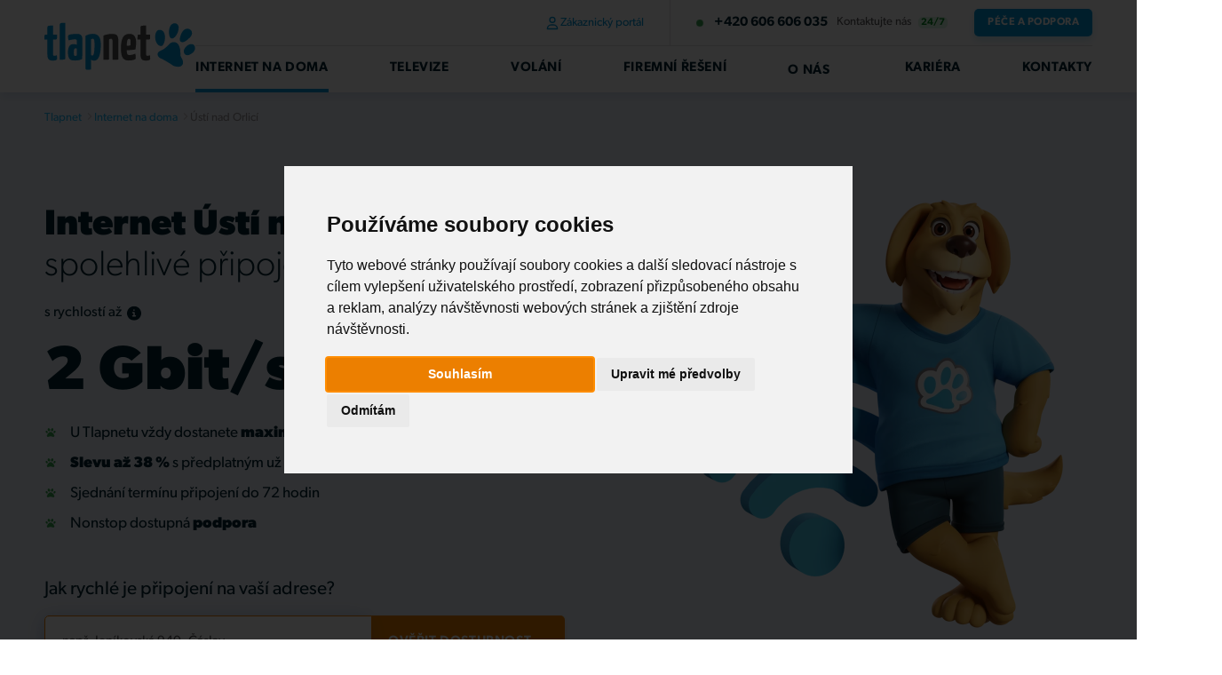

--- FILE ---
content_type: text/html; charset=UTF-8
request_url: https://www.tlapnet.cz/internet/usti-nad-orlici
body_size: 72752
content:
<!doctype html>
<html lang="cs">
    <head>
        <meta charset="utf-8">
        <meta http-equiv="X-UA-Compatible" content="IE=edge">
        <meta name="viewport" content="width=device-width, initial-scale=1.0, maximum-scale=1.0, user-scalable=0">
        <meta name="format-detection" content="telephone=no">
        <link rel="apple-touch-icon" sizes="180x180" href="/img/img/favicon/apple-touch-icon.png?s=3ad46220539f2c91641a61f6b69655f3">
<link rel="icon" type="image/png" sizes="32x32" href="/img/img/favicon/favicon-32x32.png?s=1235265c83b314abd60c183d99652ae4">
<link rel="icon" type="image/png" sizes="16x16" href="/img/img/favicon/favicon-16x16.png?s=cdfce4f7fe3c88b56614f49711acfdb7">
<link rel="manifest" href="/site.webmanifest">
<meta name="msapplication-TileColor" content="#000000">
<meta name="theme-color" content="#ffffff">

        
    <title>Internet Ústí nad Orlicí spolehlivé připojení od 245 Kč</title>

<meta name="title" content="Internet Ústí nad Orlicí spolehlivé připojení od 245 Kč" />
<meta property="twitter:title" content="Internet Ústí nad Orlicí spolehlivé připojení od 245 Kč" />
<meta property="og:title" content="Internet Ústí nad Orlicí spolehlivé připojení od 245 Kč" />

    <meta property="twitter:description" content="Tlapnet internet Ústí nad Orlicí: rychlé a spolehlivé připojení k internetu o rychlosti až 2 Gbit/s  cenou od 245 Kč. Rychlá instalace u vás." />
    <meta name="description" content="Tlapnet internet Ústí nad Orlicí: rychlé a spolehlivé připojení k internetu o rychlosti až 2 Gbit/s  cenou od 245 Kč. Rychlá instalace u vás." />
    <meta name="og:description" content="Tlapnet internet Ústí nad Orlicí: rychlé a spolehlivé připojení k internetu o rychlosti až 2 Gbit/s  cenou od 245 Kč. Rychlá instalace u vás." />




        <script type="text/javascript">function gtag() {
    dataLayer.push(arguments);
}
function getCookie(e) {
    const t = `; ${document.cookie}`.split(`; ${e}=`);
    if (2 === t.length) return t.pop().split(';').shift();
}
function getPermissionObject(e) {
    if (void 0 === e)
            return {
                ad_storage: 'denied',
                ad_user_data: 'denied',
                ad_personalization: 'denied',
    analytics_storage: 'denied',
          functionality_storage: 'denied',
          personalization_storage: 'denied',
          wait_for_update: 500,
        };
    {
        const t = JSON.parse(decodeURIComponent(e));
        return {
          ad_storage: t.targeting ? 'granted' : 'denied',
                analytics_storage: t.tracking ? 'granted' : 'denied',
          ad_personalization: t.targeting ? 'granted' : 'denied',
                functionality_storage: t.functionality ? 'granted' : 'denied',
          ad_user_data: t.targeting ? 'granted' : 'denied',
            };
    }
}
(window.dataLayer = window.dataLayer || []),
    void 0 === getCookie('cookie_consent_initialized')
      ? (gtag('consent', 'default', {
        ad_storage: 'denied',
                  ad_user_data: 'denied',
                  ad_personalization: 'denied',
        analytics_storage: 'denied',
                  functionality_storage: 'denied',
        wait_for_update: 500,
      }),
      (document.cookie = 'cookie_consent_initialized=true'))
      : gtag(
        'consent',
        'default',
        getPermissionObject(getCookie('cookie_consent_level'))
              ),
    document.addEventListener('click', function (e) {
            ['cc-cp-foot-save', 'cc-nb-okagree', 'cc-nb-reject'].includes(
        e.target.className
            ) &&
                setTimeout(function () {
                  gtag(
                    'consent',
                    'update',
                    getPermissionObject(getCookie('cookie_consent_level'))
                    ),
                        window.dataLayer.push({ event: 'consent_update' });
                  document.cookie =
                        'consent=' +
                        (getPermissionObject(getCookie('cookie_consent_level'))
                          .ad_user_data === 'granted'
                            ? 1
                          : 0);
                }, 500);
    });
</script>
<script type="text/javascript" src="https://www.termsfeed.com/public/cookie-consent/4.1.0/cookie-consent.js" charset="UTF-8"></script>
<script type="text/javascript" charset="UTF-8">document.addEventListener('DOMContentLoaded', function () {
    cookieconsent.run({
        notice_banner_type: 'interstitial',
            consent_type: 'express',
        palette: 'light',
        language: 'cs',
            page_load_consent_levels: ['strictly-necessary'],
        notice_banner_reject_button_hide: !1,
        preferences_center_close_button_hide: !1,
            website_name: 'TLAPNET s.r.o.',
        website_privacy_policy_url:
                '/o-nas/souhlas-se-zpracovanim-osobnich-udaju',
    });
});
</script>

<style>
    .termsfeed-com---nb-interstitial {
        width: 50%;
        margin: 10% auto 0 auto;
        top: 50% !important;
        left: 50% !important;
        transform: translate(-50%, -50%);

    }

      @media only screen and (max-width: 767px) {

        .termsfeed-com---nb-interstitial {
            top: 3vh !important;
            left: 0 !important;
            transform: none;
        }
        .termsfeed-com---palette-light.termsfeed-com---nb {
            margin: 10px;
        }
        .termsfeed-com---nb-interstitial {
            width: calc(100% - 20px);
          left: 0;
          right: 0;
        }
        .cc-nb-okagree, .cc-nb-reject, .cc-nb-changep {
            width: 100%;
            max-width: 100% !important;
            min-width: 100% !important;;
        }
      }

      .cc-nb-reject {
        order: 3;
        color: #111 !important;
        background-color: #eaeaea !important;
      }

      .cc-nb-buttons-container {
        display: flex !important;
        flex-wrap: wrap;
      }

      .cc-nb-okagree {
        min-width: 300px;
        color: #fff !important;
        background-color: var(--orange-500, ) !important;
      }

</style>


        
  <!-- Google Tag Manager -->
  <script type="text/javascript" cookie-consent="tracking">(function(w,d,s,l,i){w[l]=w[l]||[];w[l].push({'gtm.start':
  new Date().getTime(),event:'gtm.js'});var f=d.getElementsByTagName(s)[0],
  j=d.createElement(s),dl=l!='dataLayer'?'&l='+l:'';j.async=true;j.src=
  'https://www.googletagmanager.com/gtm.js?id='+i+dl;f.parentNode.insertBefore(j,f);
  })(window,document,'script','dataLayer','GTM-5J5BTQ64');
  </script>
  <!-- End Google Tag Manager -->




        

        <!-- Meta Pixel Code -->
<script>
    !(function (f, b, e, v, n, t, s) {
      if (f.fbq) return;
    n = f.fbq = function () {
        n.callMethod
          ? n.callMethod.apply(n, arguments)
          : n.queue.push(arguments);
    };
      if (!f._fbq) f._fbq = n;
    n.push = n;
    n.loaded = !0;
    n.version = '2.0';
      n.queue = [];
    t = b.createElement(e);
    t.async = !0;
      t.src = v;
    s = b.getElementsByTagName(e)[0];
        s.parentNode.insertBefore(t, s);
})(
    window,
    document,
    'script',
      'https://connect.facebook.net/en_US/fbevents.js'
);
    fbq('init', '9338211849597926');
    fbq('track', 'PageView');
    </script>
    <noscript><img height="1" width="1" style="display:none"
    src="https://www.facebook.com/tr?id=9338211849597926&ev=PageView&noscript=1"
    /></noscript>
    <!-- End Meta Pixel Code -->

        <link rel="stylesheet" href="/css/styles.css?id=24214d518149ec13c4be3d3a066d41e4">
        <link rel="stylesheet" href="https://use.typekit.net/bqg0hbw.css">
        <link rel="stylesheet" href="https://cdn.jsdelivr.net/gh/lipis/flag-icons@7.3.2/css/flag-icons.min.css">
    </head>
    <body>
        
<!-- Google Tag Manager (noscript) -->
<noscript><iframe src="https://www.googletagmanager.com/ns.html?id=GTM-5J5BTQ64"
  height="0" width="0" style="display:none;visibility:hidden"></iframe>
</noscript>
<!-- End Google Tag Manager (noscript) -->


        <nav class="navbar" id="navbar" :class="open && 'navbar--open'" x-data="{open : false}">
    <div class="navbar__container container">
        <a href="https://www.tlapnet.cz" class="navbar__home">
            <img src="/img/tlapnet_logo_colored.svg" alt="Logo">
        </a>
        <div class="navbar__content">
            <div class="navbar__content__info-wrapper">
                <div class="navbar__content__info">
                    
                        <a href="https://www.tlapnet.cz/zakaznicky-portal" class="navbar__content__info__user text-xs" target="_blank">
                            <i class="user-icon"></i>
                            <i class="user-icon-fill navbar__content__info__user__icon-hover"></i>
                            <span class="navbar__content__info__user__text">Zákaznický portál</span>
                        </a>
                    
                    <div class="navbar__content__info__contact">
                        <a href="tel:+420606606035" class="navbar__content__info__contact__number text-s">
                            <strong>&nbsp;+420 606 606 035</strong></a>
                        <span class="navbar__content__info__contact__contact-us text-xs">
                            Kontaktujte nás
                            <span class="navbar__content__info__contact__contact-us__number text-xxs">24/7</span>
                        </span>
                    </div>
                    <a
                        href="#"
                        class="btn btn--blue btn--sm"
                        x-data="modal('alpine-modal')"
                        data-source="support-modal"
                        @click.prevent.stop="handleModal()"
                        @modal:close.window="closeModal()"
                        @keyup.escape.window="closeModal()"
                    >Péče a podpora</a>
                    <div class="navbar-toggle" :class="open && 'navbar-toggle--open'" @click.prevent="open = !open">
                        <span class="navbar-toggle__icon"></span>
                    </div>
                </div>
            </div>
            <ul class="navbar__menu" :class="open && 'navbar__menu--open'">
                
                    <li
                        class="navbar__menu__item navbar__menu__item--active"
                    >
                        
                            <a
                                href="/internet"
                                
                            >
                                Internet na doma
                            </a>
                        
                        <em style="background-color: #0097d8;"></em>
                    </li>
                
                    <li
                        class="navbar__menu__item"
                    >
                        
                            <a
                                href="/televize"
                                
                            >
                                Televize
                            </a>
                        
                        <em style="background-color: #39a752;"></em>
                    </li>
                
                    <li
                        class="navbar__menu__item"
                    >
                        
                            <a
                                href="/mobilni-tarify"
                                
                            >
                                Volání
                            </a>
                        
                        <em style="background-color: #9e4f88;"></em>
                    </li>
                
                    <li
                        class="navbar__menu__item"
                    >
                        
                            <a
                                href="/firemni-reseni"
                                
                            >
                                Firemní řešení
                            </a>
                        
                        <em style="background-color: #ffc91d;"></em>
                    </li>
                
                    <li
                        class="navbar__menu__item"
                    >
                        
                            <div class="dropdown">
                                <span class="dropdown__title">O nás</span>
                                <ul class="dropdown__items">
                                    
                                    <li class="dropdown__items__item">
                                        <a href="/o-nas" >O Tlapnetu</a>
                                    </li>
                                    
                                    <li class="dropdown__items__item">
                                        <a href="/ceniky" >Ceník Internet</a>
                                    </li>
                                    
                                    <li class="dropdown__items__item">
                                        <a href="/internet#pokryti-internetem" >Mapa pokrytí</a>
                                    </li>
                                    
                                    <li class="dropdown__items__item">
                                        <a href="/o-nas/faq" >FAQ</a>
                                    </li>
                                    
                                    <li class="dropdown__items__item">
                                        <a href="/bonus" >Bonus</a>
                                    </li>
                                    
                                    <li class="dropdown__items__item">
                                        <a href="/ke-stazeni" >Ke stažení</a>
                                    </li>
                                    
                                    <li class="dropdown__items__item">
                                        <a href="/extra-na-miru" >Extra na míru</a>
                                    </li>
                                    
                                </ul>
                            </div>
                        
                        <em style="background-color: ;"></em>
                    </li>
                
                    <li
                        class="navbar__menu__item"
                    >
                        
                            <a
                                href="/volna-mista"
                                
                            >
                                Kariéra
                            </a>
                        
                        <em style="background-color: #5b585b;"></em>
                    </li>
                
                    <li
                        class="navbar__menu__item"
                    >
                        
                            <a
                                href="/kontakty"
                                
                            >
                                Kontakty
                            </a>
                        
                        <em style="background-color: #5b585b;"></em>
                    </li>
                
                <div class="navbar__menu__bottom">
                    
                        <a href="https://www.tlapnet.cz/zakaznicky-portal" class="navbar__menu__bottom__user text-xs" target="_blank">
                            <i class="user-icon"></i>
                            <i class="user-icon-fill navbar__menu__bottom__user__icon-hover"></i>
                            <span class="navbar__menu__bottom__user__text">Zákaznický portál</span>
                        </a>
                    
                    <a
                        href="#"
                        class="btn btn--blue btn--sm"
                        x-data="modal('alpine-modal')"
                        data-source="support-modal"
                        @click.prevent.stop="handleModal()"
                        @modal:close.window="closeModal()"
                        @keyup.escape.window="closeModal()"
                    >Péče a podpora</a>
                </div>
            </ul>
        </div>
    </div>
</nav>
<div x-data x-show="false" id="support-modal" x-cloak>
    <div class="support-modal" x-data :style="($el.offsetHeight < $el.scrollHeight) && {'overflow-y': 'scroll'}">
        <h5 class="h5 support-modal__title"><strong>Tlapnet podpora,</strong> vyřeší bleskurychle váš problém</h5>
        <ul class="support-modal__items">
            <li class="support-modal__items__item">
                <div class="support-modal__items__item__title text-l text-l--semibold">Poruchy připojení, technické obtíže:</div>
                <div class="support-modal__items__item__availability text-s">
                    K dispozici
                    <span class="support-modal__items__item__availability__number text-xxs text-xxs--semibold">24/7</span>
                </div>
                <a href="tel:+420 606 606 035" class="support-modal__items__item__contact text-s">+420 606 606 035</a>
                <a href="mailto:servis@tlapnet.cz" class="support-modal__items__item__contact text-s">servis@tlapnet.cz</a>
            </li>
            <li class="support-modal__items__item">
                <div class="support-modal__items__item__title text-l text-l--semibold">Služby, podpora zákazníků, přechod k nám:</div>
                <div class="support-modal__items__item__availability text-s">
                    K dispozici
                    <span class="support-modal__items__item__availability__number text-xxs text-xxs--semibold">24/7</span>
                </div>
                <a href="tel:+420 606 606 035" class="support-modal__items__item__contact text-s">+420 606 606 035</a>
                <a href="mailto:info@tlapnet.cz" class="support-modal__items__item__contact text-s">info@tlapnet.cz</a>
            </li>
            <li class="support-modal__items__item">
                <div class="support-modal__items__item__title text-l text-l--semibold">Fakturace a účetní oddělení:</div>
                <a href="mailto:ucetni@tlapnet.cz" class="support-modal__items__item__contact text-s">ucetni@tlapnet.cz</a>
            </li>
            <li class="support-modal__items__item">
                <div class="support-modal__items__item__title text-l text-l--semibold">Specifické přání a stížnosti:</div>
                <a href="mailto:admin@tlapnet.cz" class="support-modal__items__item__contact text-s">admin@tlapnet.cz</a>
            </li>
        </ul>
    </div>
</div>


        
    <div class="block block--light-blue" id="overit-dostupnost">
        <div class="header container">
            <ul class="breadcrumbs">
    <li class="breadcrumbs__item text-xs">
            
                <a href="/">Tlapnet</a>
            
        </li><li class="breadcrumbs__item text-xs">
            
                <a href="/internet">Internet na doma</a>
            
        </li><li class="breadcrumbs__item text-xs">
            
                Ústí nad Orlicí
            
        </li>
</ul>

            <div class="header__text header__text--bard">
                
                    <h1><strong>Internet Ústí nad Orlicí</strong> spolehlivé připojení od&nbsp;245 Kč</h1><p></p>

                
                    <div class="tarif-price__popup" x-data="{
    showPopup: false,
    positionTooltip() {
        $nextTick(() => {
            const icon = this.$el.querySelector('.info-fill');
            const tooltip = this.$el.querySelector('.tarif-popup');
            if (!icon || !tooltip) return;

            const containerRect = this.$el.getBoundingClientRect();
            const iconRect = icon.getBoundingClientRect();

            const iconCenterX = iconRect.left + iconRect.width / 2 - containerRect.left;
            const tooltipWidth = 350;
            const tooltipLeft = iconCenterX - tooltipWidth / 2;

            tooltip.style.setProperty('--tooltip-left', tooltipLeft + 'px');
            tooltip.style.setProperty('--tooltip-transform', '0');
        });
    }
}" x-effect="showPopup && positionTooltip()">
    
        <span>s rychlostí až </span>
    
    <i class="info-fill" @click="showPopup = !showPopup; positionTooltip()"></i>
    <div class="tarif-popup__wrapper" :class="{ 'tarif-popup__wrapper--active': showPopup }" @click="showPopup = false">
        <div class="tarif-popup" :class="{ 'tarif-popup--mobile-active': showPopup }" @click.stop>
            <i class="cross" @click="showPopup = false"></i>
            <p class="text-xs">Přesnou rychlost vám zjistí náš technik při měření na&nbsp;místě.</p>
        </div>
    </div>
</div>

                
                    <h2><strong>2 Gbit/s</strong></h2><ul><li><p>U Tlapnetu vždy dostanete <strong>maximální dostupnou rychlost</strong></p></li><li><p><strong>Slevu až 38 %</strong> s předplatným už využívá 35 % zákazníků</p></li><li><p>Sjednání termínu připojení do 72 hodin</p></li><li><p>Nonstop dostupná <strong>podpora</strong></p></li></ul>

                
                    <div class="optic-fiber-search">
    <div class="optic-fiber-search__text text-xl">Jak rychlé je připojení na vaší adrese?</div>
    <div
    class="text-input text-input--submit search-internet"
    :class="{'search-internet--active': searchResults.length > 0 || showError }"
    x-data="searchInternet()"
>
    <input
        type="text"
        x-model="address"
        x-on:input.debounce.250="performSearch"
        placeholder="Zadejte vaši adresu..."
        id="check-availability"
    />
    <label for="check-availability">např. Jeníkovská 940, Čáslav</label>
    <button class="btn btn--orange btn--lg" @click="showMessage">Ověřit dostupnost</button>
    <div
        x-show="searchResults.length > 0 || showError"
        class="search-internet__results"
    >
        <div class="search-internet__results__message" X-show="showError">
            <i></i>
            Upřesněte adresu a vyberte ze seznamu.
        </div>
        <ul
            class="search-internet__results__list"
        >
            <template x-for="(result, index) in searchResults">
                <li
                    class="search-internet__results__list__item"
                >
                    <a
                        class="search-internet__results__list__item__link"
                        :href="`/internet/${result.municipality }/${result.street }-${result.code }`"
                        x-text="result.value"
                        @click="$dispatch('search-internet-click')"
                    ></a>
                </li>
            </template>
        </ul>
    </div>
</div>



</div>

                
            </div>
            
                <div class="header__image " style="margin-top: 75px; margin-right: 0; max-width: 484px">
                    <img src="/img/asset/YXNzZXRzL21hc2NvdDIyLnBuZw/mascot22.png?w=484&dpr=2&fm=webp&fit=crop&s=e695dbe1016b9237e37a2239e77f728c" alt="mascot22.png">
                </div>
            
        </div>
    </div>



    <div class="block">
    <div class="tabs container" x-data="{ tab: 0 }">
        <div id="smart-tv" x-data x-show="false" x-cloak>
            <div class="tv-modal-wrapper">
                <span class="nocache" data-nocache="a5b04cb882e4f996f0f4256247412ca30d6870cb4cd008b826afc60039dc5f40d20ea62c"></span>
            </div>
        </div>
        
            <ul class="tabs__nav" :class="`tabs__nav--${tab}`">
                <li class="tabs__nav__item" :class="tab == 0 && 'tabs__nav__item--active'"
                    @click.prevent="tab = 0; $dispatch('tab:set', 'order')">
                    Internet<i class="round-wifi"></i>
                </li>
                <li class="tabs__nav__item tabs__nav__item--2" :class="tab == 1 && 'tabs__nav__item--active'"
                    @click.prevent="tab = 1; $dispatch('tab:set', 'order')">
                    Sledování TV<i class="tv-online"></i>
                </li>
                <li class="tabs__nav__item tabs__nav__item--2" :class="tab == 2 && 'tabs__nav__item--active'"
                    @click.prevent="tab = 2; $dispatch('tab:set', 'contact')">
                    Volání<i class="iphone-icon"></i>
                </li>
                
                    
                        <li class="tabs__nav__item tabs__nav__item--3" :class="tab == 3 && 'tabs__nav__item--active'"
                            @click.prevent="tab = 3; $dispatch('tab:set', 'contact')">
                            Extra<i class="plus"></i>
                        </li>
                    
                
            </ul>
        
        <div class="tabs__tabs">
            <div class="tabs__tab" x-show="tab == 0" x-data="{showAll : false, options: 0}">

                

                

                    
                        
                            <h3 class="h3 tarif-options-cs__heading"><strong>Vyberte si balíček služeb</strong></h3>
                        
                        <div x-data="{ selectedTab: 4 }">
                            <div class="tarif-options-cs__payment">
                                <span class="tarif-options-cs__payment-label">Platba:</span>
                                <div class="tarif-options-cs__payment-list">
                                    
                                        
                                            
                                                <label class="tarif-options-cs__payment-option"
                                                    :class="{ 'tarif-options-cs__payment-option--active': selectedTab === 0 }"
                                                    @click="
                                                        selectedTab = 0;
                                                        if (window.innerWidth < 576) {
                                                            const el = document.getElementById('tarif-cards');
                                                            if (el) el.scrollIntoView({ behavior: 'smooth', block: 'start' });
                                                        }
                                                        ">
                                                    <input type="radio" name="payment" value="Měsíčně"
                                                        :checked="selectedTab === 0"
                                                        @change="selectedTab = 0">
                                                    <span class="tarif-options-cs__payment-radio"></span>
                                                    Měsíčně
                                                </label>
                                            
                                        
                                    
                                        
                                            
                                                <label class="tarif-options-cs__payment-option"
                                                    :class="{ 'tarif-options-cs__payment-option--active': selectedTab === 1 }"
                                                    @click="
                                                        selectedTab = 1
                                                        if (window.innerWidth < 576) {
                                                            const el = document.getElementById('tarif-cards');
                                                            if (el) el.scrollIntoView({ behavior: 'smooth', block: 'start' });
                                                        }
                                                        ">
                                                    <input type="radio" name="payment" value="Měsíčně s placenou instalací"
                                                        :checked="selectedTab === 1"
                                                        @change="selectedTab = 1">
                                                    <span class="tarif-options-cs__payment-radio"></span>
                                                    Měsíčně s placenou instalací
                                                </label>
                                            
                                        
                                    
                                        
                                            <label class="tarif-options-cs__payment-option"
                                                :class="{ 'tarif-options-cs__payment-option--active': selectedTab === 2 }"
                                                @click="
                                                    selectedTab = 2
                                                    if (window.innerWidth < 576) {
                                                        const el = document.getElementById('tarif-cards');
                                                        if (el) el.scrollIntoView({ behavior: 'smooth', block: 'start' });
                                                    }
                                                    ">
                                                <input type="radio" name="payment" value="Na 12 měsíců"
                                                    :checked="selectedTab === 2"
                                                    @change="selectedTab = 2">
                                                <span class="tarif-options-cs__payment-radio"></span>
                                                Na 1 rok
                                            </label>
                                        
                                    
                                        
                                            <label class="tarif-options-cs__payment-option"
                                                :class="{ 'tarif-options-cs__payment-option--active': selectedTab === 3 }"
                                                @click="
                                                    selectedTab = 3
                                                    if (window.innerWidth < 576) {
                                                        const el = document.getElementById('tarif-cards');
                                                        if (el) el.scrollIntoView({ behavior: 'smooth', block: 'start' });
                                                    }
                                                    ">
                                                <input type="radio" name="payment" value="Na 24 měsíců"
                                                    :checked="selectedTab === 3"
                                                    @change="selectedTab = 3">
                                                <span class="tarif-options-cs__payment-radio"></span>
                                                Na 2 roky
                                            </label>
                                        
                                    
                                        
                                            <label class="tarif-options-cs__payment-option"
                                                :class="{ 'tarif-options-cs__payment-option--active': selectedTab === 4 }"
                                                @click="
                                                    selectedTab = 4
                                                    if (window.innerWidth < 576) {
                                                        const el = document.getElementById('tarif-cards');
                                                        if (el) el.scrollIntoView({ behavior: 'smooth', block: 'start' });
                                                    }
                                                    ">
                                                <input type="radio" name="payment" value="Na 36 měsíců"
                                                    :checked="selectedTab === 4"
                                                    @change="selectedTab = 4">
                                                <span class="tarif-options-cs__payment-radio"></span>
                                                 Na 3 roky
                                            </label>
                                        
                                    
                                </div>
                            </div>
                            <div class="tarif-options-cs__wrapper" id="tarif-cards">
                                <div class="internet-packages-tabs">
                                    
                                        
                                        <div class="commitment-tab" x-show="selectedTab === 0">
                                            <div class="commitment-period">
                                                
                                                    
                                                      <div class="text-xl tarif-options-cs__install-info"><p>Instalace <strong>v hodnotě 5 000 Kč zdarma</strong>.</p>
</div>
                                                    
                                                
                                                <div class="packages-grid">
                                                    <ul class="tarif-options-cs">
                                                        

                                                            
                                                                <li class="tarif-option-cs">
                                                                    <div class="tarif-option-cs__icon tarif-option-cs__icon--internet_basic">
                                                                        <i class="dog-leg"></i>
                                                                    </div>
                                                                    <div>
                                                                        
                                                                            <div class="tarif-option-cs__speed">
                                                                                <span class="text-m">
                                                                                    
                                                                                        500 -
                                                                                    
                                                                                    2 000 Mb/s</span>
                                                                                    <i class="arrow-down"></i>
                                                                                <span class="text-m">
                                                                                    
                                                                                        250 -
                                                                                    
                                                                                    1 000 Mb/s</span>
                                                                                    <i class="arrow-up"></i>
                                                                                <div class="tarif-price__popup" x-data="{ showPopup: false }">
                                                                                    <i class="info-fill" @click="showPopup = !showPopup"></i>
                                                                                    <div class="tarif-popup__wrapper" :class="{ 'tarif-popup__wrapper--active': showPopup }" @click="showPopup = false">
                                                                                        <div class="tarif-popup" :class="{ 'tarif-popup--mobile-active': showPopup }" @click.stop>
                                                                                            <i class="cross" @click="showPopup = false"></i>
                                                                                            <p class="text-xs">Přesnou rychlost vám zjistí náš technik při měření na místě.</p>
                                                                                        </div>
                                                                                    </div>
                                                                                </div>
                                                                            </div>
                                                                        
                                                                        <h5 class="tarif-option-cs__title h5">Internet Bronze</h5>
                                                                        <div class="tarif-option-cs__price">
                                                                            <strong class="h4">
                                                                                395 Kč
                                                                            </strong>
                                                                            /měs.
                                                                        </div>
                                                                        
                                                                        <div class="tarif-option-cs__sub text-xs">
                                                                            
                                                                        </div>
                                                                        <div class="tarif-option-cs__desc text-l">Základní <strong>plně dostačující</strong> řešení i pro vícečlennou rodinu.</div>
                                                                        <div id="tv-internet-bronze" x-data x-show="false" x-cloak>
                                                                            <div class="tarif-tv-modal">
                                                                                <div class="tarif-tv-modal__header">
                                                                                    <div class="tarif-tv-modal__icon tarif-tv-modal__icon--internet_basic">
                                                                                        <i class="dog-leg"></i>
                                                                                    </div>
                                                                                    <h3><strong>IP Televize v balíčku Bronze</strong><br>15 kanálů</h3>
                                                                                </div>
                                                                                
                                                                                <div class="tarif-tv-modal__channels-list">
                                                                                    
                                                                                    <ul>
                                                                                        
                                                                                            <li>ČT1</li>
                                                                                        
                                                                                            <li>ČT2</li>
                                                                                        
                                                                                            <li>ČT24</li>
                                                                                        
                                                                                            <li>ČT:D</li>
                                                                                        
                                                                                            <li>ČT Art</li>
                                                                                        
                                                                                            <li>ČT4 Sport</li>
                                                                                        
                                                                                            <li>HaHaTV</li>
                                                                                        
                                                                                            <li>TV Pianko</li>
                                                                                        
                                                                                            <li>Jednotka</li>
                                                                                        
                                                                                            <li>Dvojka</li>
                                                                                        
                                                                                            <li>:24</li>
                                                                                        
                                                                                            <li>NOE</li>
                                                                                        
                                                                                            <li>Praha</li>
                                                                                        
                                                                                            <li>Brno</li>
                                                                                        
                                                                                            <li>DVTV Extra</li>
                                                                                        
                                                                                    </ul>
                                                                                </div>
                                                                            </div>
                                                                        </div>
                                                                        <ul class="tarif-option-cs__list text-m" x-data="{showMore: false}">
                                                                            
                                                                                <li class="text-l">
                                                                                    <img src="/img/paw-solid.svg">
                                                                                    <strong>
                                                                                        IP Televize -
                                                                                        <a
                                                                                            href="#"
                                                                                            x-data="modal('alpine-modal')"
                                                                                            data-source="tv-internet-bronze"
                                                                                            @click.prevent.stop="handleModal()"
                                                                                            @modal:close.window="closeModal()"
                                                                                            @keyup.escape.window="closeModal()"
                                                                                        >
                                                                                            15 kanálů
                                                                                        </a>
                                                                                    </strong>
                                                                                </li>
                                                                            
                                                                            <li>
                                                                                <img src="/img/paw-solid.svg">
                                                                                <p><strong>Neomezená záruka</strong> na náš hardware</p>
                                                                            </li>
                                                                            
                                                                                <li>
                                                                                    <img src="/img/paw-solid.svg">
                                                                                    
                                                                                    
                                                                                        <div class="tarif-price__popup" x-data="{
    showPopup: false,
    positionTooltip() {
        $nextTick(() => {
            const icon = this.$el.querySelector('.info-fill');
            const tooltip = this.$el.querySelector('.tarif-popup');
            if (!icon || !tooltip) return;

            const containerRect = this.$el.getBoundingClientRect();
            const iconRect = icon.getBoundingClientRect();

            const iconCenterX = iconRect.left + iconRect.width / 2 - containerRect.left;
            const tooltipWidth = 350;
            const tooltipLeft = iconCenterX - tooltipWidth / 2;

            tooltip.style.setProperty('--tooltip-left', tooltipLeft + 'px');
            tooltip.style.setProperty('--tooltip-transform', '0');
        });
    }
}" x-effect="showPopup && positionTooltip()">
    
        <span>Kdyby něco, do 2 dnů je u vás technik</span>
    
    <i class="info-fill" @click="showPopup = !showPopup; positionTooltip()"></i>
    <div class="tarif-popup__wrapper" :class="{ 'tarif-popup__wrapper--active': showPopup }" @click="showPopup = false">
        <div class="tarif-popup" :class="{ 'tarif-popup--mobile-active': showPopup }" @click.stop>
            <i class="cross" @click="showPopup = false"></i>
            <p class="text-xs">Do 2 pracovních&nbsp;dnů.</p>
        </div>
    </div>
</div>

                                                                                    
                                                                                </li>
                                                                            
                                                                                <li>
                                                                                    <img src="/img/paw-solid.svg">
                                                                                    
                                                                                    
                                                                                        <div class="tarif-price__popup" x-data="{
    showPopup: false,
    positionTooltip() {
        $nextTick(() => {
            const icon = this.$el.querySelector('.info-fill');
            const tooltip = this.$el.querySelector('.tarif-popup');
            if (!icon || !tooltip) return;

            const containerRect = this.$el.getBoundingClientRect();
            const iconRect = icon.getBoundingClientRect();

            const iconCenterX = iconRect.left + iconRect.width / 2 - containerRect.left;
            const tooltipWidth = 350;
            const tooltipLeft = iconCenterX - tooltipWidth / 2;

            tooltip.style.setProperty('--tooltip-left', tooltipLeft + 'px');
            tooltip.style.setProperty('--tooltip-transform', '0');
        });
    }
}" x-effect="showPopup && positionTooltip()">
    
        <span>Sleva za věrnost 1 % za každý rok u nás</span>
    
    <i class="info-fill" @click="showPopup = !showPopup; positionTooltip()"></i>
    <div class="tarif-popup__wrapper" :class="{ 'tarif-popup__wrapper--active': showPopup }" @click="showPopup = false">
        <div class="tarif-popup" :class="{ 'tarif-popup--mobile-active': showPopup }" @click.stop>
            <i class="cross" @click="showPopup = false"></i>
            <p class="text-xs">Slevy nelze&nbsp;kombinovat</p>
        </div>
    </div>
</div>

                                                                                    
                                                                                </li>
                                                                            
                                                                                <li>
                                                                                    <img src="/img/paw-solid.svg">
                                                                                    
                                                                                        Základní priorita
                                                                                    
                                                                                    
                                                                                </li>
                                                                            

                                                                            
                                                                        </ul>
                                                                    </div>
                                                                    <div class="tarif-option-cs__bottom" x-data="{showMore: false}">
                                                                        
                                                                            <h5 class="tarif-option-cs__install h5">Instalace zdarma</h5>
                                                                        
                                                                        <div @click="showMore = !showMore" class="tarif-option-cs__package text-m">Co obsahuje? <i class="chevron-down-solid"></i></div>
                                                                        <ul x-show="showMore" class="tarif-option-cs__list text-m">
                                                                            
                                                                                <li>
                                                                                    <img src="/img/paw-solid.svg">
                                                                                    Anténa / přijímací zařízení
                                                                                    
                                                                                </li>
                                                                            
                                                                                <li>
                                                                                    <img src="/img/paw-solid.svg">
                                                                                    Wi-fi router (1 ks)
                                                                                    
                                                                                </li>
                                                                            
                                                                                <li>
                                                                                    <img src="/img/paw-solid.svg">
                                                                                    Konzole a spotřební materiál
                                                                                    
                                                                                </li>
                                                                            
                                                                                <li>
                                                                                    <img src="/img/paw-solid.svg">
                                                                                    <strong>2 h práce technika</strong>
                                                                                    
                                                                                </li>
                                                                            
                                                                                <li>
                                                                                    <img src="/img/paw-solid.svg">
                                                                                    10 metrů kabeláže, 2 prostupy zdí
                                                                                    
                                                                                </li>
                                                                            
                                                                        </ul>
                                                                        <a
                                                                            href="#nezavazna-poptavka"
                                                                            class="btn btn--orange btn--md"
                                                                            @click="$dispatch('plan:selected', { title: 'Internet Bronze', commitment: 'Měsíčně', value: '395' });"

                                                                        >
                                                                            nazávazně poptat
                                                                        </a>
                                                                    </div>
                                                                </li>
                                                            
                                                        

                                                            
                                                                <li class="tarif-option-cs">
                                                                    <div class="tarif-option-cs__icon tarif-option-cs__icon--internet_silver">
                                                                        <i class="dog-leg"></i>
                                                                    </div>
                                                                    <div>
                                                                        
                                                                            <div class="tarif-option-cs__speed">
                                                                                <span class="text-m">
                                                                                    
                                                                                        500 -
                                                                                    
                                                                                    2 000 Mb/s</span>
                                                                                    <i class="arrow-down"></i>
                                                                                <span class="text-m">
                                                                                    
                                                                                        250 -
                                                                                    
                                                                                    1 000 Mb/s</span>
                                                                                    <i class="arrow-up"></i>
                                                                                <div class="tarif-price__popup" x-data="{ showPopup: false }">
                                                                                    <i class="info-fill" @click="showPopup = !showPopup"></i>
                                                                                    <div class="tarif-popup__wrapper" :class="{ 'tarif-popup__wrapper--active': showPopup }" @click="showPopup = false">
                                                                                        <div class="tarif-popup" :class="{ 'tarif-popup--mobile-active': showPopup }" @click.stop>
                                                                                            <i class="cross" @click="showPopup = false"></i>
                                                                                            <p class="text-xs">Přesnou rychlost vám zjistí náš technik při měření na místě.</p>
                                                                                        </div>
                                                                                    </div>
                                                                                </div>
                                                                            </div>
                                                                        
                                                                        <h5 class="tarif-option-cs__title h5">Internet Silver</h5>
                                                                        <div class="tarif-option-cs__price">
                                                                            <strong class="h4">
                                                                                545 Kč
                                                                            </strong>
                                                                            /měs.
                                                                        </div>
                                                                        
                                                                        <div class="tarif-option-cs__sub text-xs">
                                                                            
                                                                        </div>
                                                                        <div class="tarif-option-cs__desc text-l">Navíc obsahuje rozšířený balíček programů televize.</div>
                                                                        <div id="tv-internet-silver" x-data x-show="false" x-cloak>
                                                                            <div class="tarif-tv-modal">
                                                                                <div class="tarif-tv-modal__header">
                                                                                    <div class="tarif-tv-modal__icon tarif-tv-modal__icon--internet_silver">
                                                                                        <i class="dog-leg"></i>
                                                                                    </div>
                                                                                    <h3><strong>IP Televize v balíčku Silver</strong><br>116 kanálů</h3>
                                                                                </div>
                                                                                
                                                                                <div class="tarif-tv-modal__channels-list">
                                                                                    
                                                                                    <ul>
                                                                                        
                                                                                            <li>ČT 1</li>
                                                                                        
                                                                                            <li>ČT 2</li>
                                                                                        
                                                                                            <li>ČT 24</li>
                                                                                        
                                                                                            <li>ČT:D / ČT Art</li>
                                                                                        
                                                                                            <li>ČT Sport</li>
                                                                                        
                                                                                            <li>ČT 1 JZC</li>
                                                                                        
                                                                                            <li>ČT 1 SVC</li>
                                                                                        
                                                                                            <li>ČT JM</li>
                                                                                        
                                                                                            <li>ČT SM</li>
                                                                                        
                                                                                            <li>NOVA</li>
                                                                                        
                                                                                            <li>NOVA Lady</li>
                                                                                        
                                                                                            <li>NOVA Action</li>
                                                                                        
                                                                                            <li>NOVA Cinema</li>
                                                                                        
                                                                                            <li>NOVA Gold</li>
                                                                                        
                                                                                            <li>NOVA Fun</li>
                                                                                        
                                                                                            <li>PRIMA</li>
                                                                                        
                                                                                            <li>CNN PRIMA NEWS</li>
                                                                                        
                                                                                            <li>PRIMA Love</li>
                                                                                        
                                                                                            <li>PRIMA Cool</li>
                                                                                        
                                                                                            <li>PRIMA Max</li>
                                                                                        
                                                                                            <li>PRIMA Krimi</li>
                                                                                        
                                                                                            <li>PRIMA Show</li>
                                                                                        
                                                                                            <li>PRIMA Star</li>
                                                                                        
                                                                                            <li>PRIMA ZOOM</li>
                                                                                        
                                                                                            <li>TV BARRANDOV</li>
                                                                                        
                                                                                            <li>KINO BARRANDOV</li>
                                                                                        
                                                                                            <li>KRIMI BARRANDOV</li>
                                                                                        
                                                                                            <li>RiK International</li>
                                                                                        
                                                                                            <li>Spark TV</li>
                                                                                        
                                                                                            <li>TA3</li>
                                                                                        
                                                                                            <li>DVTV Extra</li>
                                                                                        
                                                                                            <li>Seznam.cz TV</li>
                                                                                        
                                                                                            <li>Markíza International</li>
                                                                                        
                                                                                            <li>JOJ Family</li>
                                                                                        
                                                                                            <li>Paramount Network</li>
                                                                                        
                                                                                            <li>LALA TV</li>
                                                                                        
                                                                                            <li>SENZI TV</li>
                                                                                        
                                                                                            <li>Folklorika</li>
                                                                                        
                                                                                            <li>Šláger Premium</li>
                                                                                        
                                                                                            <li>Šlágr Muzika</li>
                                                                                        
                                                                                            <li>Šlágr 2</li>
                                                                                        
                                                                                            <li>Arcadia</li>
                                                                                        
                                                                                            <li>Fashion TV Czech & Slovak</li>
                                                                                        
                                                                                            <li>TV LUX</li>
                                                                                        
                                                                                            <li>HaHa TV</li>
                                                                                        
                                                                                            <li>NOE</li>
                                                                                        
                                                                                            <li>Jednotka (RTVS)</li>
                                                                                        
                                                                                            <li>Dvojka</li>
                                                                                        
                                                                                            <li>:24</li>
                                                                                        
                                                                                            <li>RTVS Sport</li>
                                                                                        
                                                                                            <li>A11</li>
                                                                                        
                                                                                            <li>TV Piánko</li>
                                                                                        
                                                                                            <li>TV Piánko</li>
                                                                                        
                                                                                            <li>Arena Sport 1</li>
                                                                                        
                                                                                            <li>Arena Sport 2</li>
                                                                                        
                                                                                            <li>Sporty TV</li>
                                                                                        
                                                                                            <li>SuperYacht TV</li>
                                                                                        
                                                                                            <li>Love Nature</li>
                                                                                        
                                                                                            <li>English Club TV</li>
                                                                                        
                                                                                            <li>Duck TV</li>
                                                                                        
                                                                                            <li>Duck TV Plus</li>
                                                                                        
                                                                                            <li>Óčko</li>
                                                                                        
                                                                                            <li>Óčko Black</li>
                                                                                        
                                                                                            <li>Óčko Expres</li>
                                                                                        
                                                                                            <li>Óčko Star</li>
                                                                                        
                                                                                            <li>STINGRAY iConcerts</li>
                                                                                        
                                                                                            <li>Retro Music Television</li>
                                                                                        
                                                                                            <li>Rebel</li>
                                                                                        
                                                                                            <li>Relax</li>
                                                                                        
                                                                                            <li>TV Bratislava</li>
                                                                                        
                                                                                            <li>TV Romana</li>
                                                                                        
                                                                                            <li>ČSRTV</li>
                                                                                        
                                                                                            <li>Life TV</li>
                                                                                        
                                                                                            <li>TV8</li>
                                                                                        
                                                                                            <li>Regionální Televize</li>
                                                                                        
                                                                                            <li>UA TV</li>
                                                                                        
                                                                                            <li>Ukraina 24</li>
                                                                                        
                                                                                            <li>Armenia 1 TV</li>
                                                                                        
                                                                                            <li>Sky News</li>
                                                                                        
                                                                                            <li>Euronews</li>
                                                                                        
                                                                                            <li>NHK World Japan</li>
                                                                                        
                                                                                            <li>Arirang TV</li>
                                                                                        
                                                                                            <li>Al Jazeera English</li>
                                                                                        
                                                                                            <li>Al Jazeera</li>
                                                                                        
                                                                                            <li>Rai Uno</li>
                                                                                        
                                                                                            <li>Rai Tre</li>
                                                                                        
                                                                                            <li>France 24 English</li>
                                                                                        
                                                                                            <li>France 24</li>
                                                                                        
                                                                                            <li>CGTN</li>
                                                                                        
                                                                                            <li>CGTN Documentary</li>
                                                                                        
                                                                                            <li>JČ1</li>
                                                                                        
                                                                                            <li>televize Jižní Čechy</li>
                                                                                        
                                                                                            <li>CMS TV -Svitavská a litomyšlská kabelová televize</li>
                                                                                        
                                                                                            <li>Doktor TV</li>
                                                                                        
                                                                                            <li>Jihočeská televize (JTV)</li>
                                                                                        
                                                                                            <li>TV S (Slovacko)</li>
                                                                                        
                                                                                            <li>TV ZAK (Zapadočeská TV)</li>
                                                                                        
                                                                                            <li>Plzeň TV</li>
                                                                                        
                                                                                            <li>Praha TV</li>
                                                                                        
                                                                                            <li>TV Focus</li>
                                                                                        
                                                                                            <li>TV Dakr</li>
                                                                                        
                                                                                            <li>FILMpro</li>
                                                                                        
                                                                                            <li>TV Noe</li>
                                                                                        
                                                                                            <li>TV BRNO 1</li>
                                                                                        
                                                                                            <li>VÝCHODOČESKÁ TELEVIZE (V1)</li>
                                                                                        
                                                                                            <li>PARK TV</li>
                                                                                        
                                                                                            <li>Jibek Joly Silk Way</li>
                                                                                        
                                                                                            <li>Currenttime TV</li>
                                                                                        
                                                                                            <li>Newsmax</li>
                                                                                        
                                                                                            <li>Pure Babes</li>
                                                                                        
                                                                                            <li>UTV</li>
                                                                                        
                                                                                            <li>Warner TV</li>
                                                                                        
                                                                                            <li>OK TV</li>
                                                                                        
                                                                                            <li>Kitchen TV</li>
                                                                                        
                                                                                            <li>yachting 4K</li>
                                                                                        
                                                                                            <li>Polar TV</li>
                                                                                        
                                                                                    </ul>
                                                                                </div>
                                                                            </div>
                                                                        </div>
                                                                        <ul class="tarif-option-cs__list text-m" x-data="{showMore: false}">
                                                                            
                                                                                <li class="text-l">
                                                                                    <img src="/img/paw-solid.svg">
                                                                                    <strong>
                                                                                        IP Televize -
                                                                                        <a
                                                                                            href="#"
                                                                                            x-data="modal('alpine-modal')"
                                                                                            data-source="tv-internet-silver"
                                                                                            @click.prevent.stop="handleModal()"
                                                                                            @modal:close.window="closeModal()"
                                                                                            @keyup.escape.window="closeModal()"
                                                                                        >
                                                                                            116 kanálů
                                                                                        </a>
                                                                                    </strong>
                                                                                </li>
                                                                            
                                                                            <li>
                                                                                <img src="/img/paw-solid.svg">
                                                                                <p><strong>Neomezená záruka </strong>na náš hardware</p>
                                                                            </li>
                                                                            
                                                                                <li>
                                                                                    <img src="/img/paw-solid.svg">
                                                                                    
                                                                                    
                                                                                        <div class="tarif-price__popup" x-data="{
    showPopup: false,
    positionTooltip() {
        $nextTick(() => {
            const icon = this.$el.querySelector('.info-fill');
            const tooltip = this.$el.querySelector('.tarif-popup');
            if (!icon || !tooltip) return;

            const containerRect = this.$el.getBoundingClientRect();
            const iconRect = icon.getBoundingClientRect();

            const iconCenterX = iconRect.left + iconRect.width / 2 - containerRect.left;
            const tooltipWidth = 350;
            const tooltipLeft = iconCenterX - tooltipWidth / 2;

            tooltip.style.setProperty('--tooltip-left', tooltipLeft + 'px');
            tooltip.style.setProperty('--tooltip-transform', '0');
        });
    }
}" x-effect="showPopup && positionTooltip()">
    
        <span><strong>Základní veřejná IPv4 adresa</strong></span>
    
    <i class="info-fill" @click="showPopup = !showPopup; positionTooltip()"></i>
    <div class="tarif-popup__wrapper" :class="{ 'tarif-popup__wrapper--active': showPopup }" @click="showPopup = false">
        <div class="tarif-popup" :class="{ 'tarif-popup--mobile-active': showPopup }" @click.stop>
            <i class="cross" @click="showPopup = false"></i>
            <p class="text-xs">Na&nbsp;vyžádání</p>
        </div>
    </div>
</div>

                                                                                    
                                                                                </li>
                                                                            
                                                                                <li>
                                                                                    <img src="/img/paw-solid.svg">
                                                                                    
                                                                                    
                                                                                        <div class="tarif-price__popup" x-data="{
    showPopup: false,
    positionTooltip() {
        $nextTick(() => {
            const icon = this.$el.querySelector('.info-fill');
            const tooltip = this.$el.querySelector('.tarif-popup');
            if (!icon || !tooltip) return;

            const containerRect = this.$el.getBoundingClientRect();
            const iconRect = icon.getBoundingClientRect();

            const iconCenterX = iconRect.left + iconRect.width / 2 - containerRect.left;
            const tooltipWidth = 350;
            const tooltipLeft = iconCenterX - tooltipWidth / 2;

            tooltip.style.setProperty('--tooltip-left', tooltipLeft + 'px');
            tooltip.style.setProperty('--tooltip-transform', '0');
        });
    }
}" x-effect="showPopup && positionTooltip()">
    
        <span>Kdyby něco, do 1 dne je u vás technik</span>
    
    <i class="info-fill" @click="showPopup = !showPopup; positionTooltip()"></i>
    <div class="tarif-popup__wrapper" :class="{ 'tarif-popup__wrapper--active': showPopup }" @click="showPopup = false">
        <div class="tarif-popup" :class="{ 'tarif-popup--mobile-active': showPopup }" @click.stop>
            <i class="cross" @click="showPopup = false"></i>
            <p class="text-xs">Do jednoho pracovního&nbsp;dne.</p>
        </div>
    </div>
</div>

                                                                                    
                                                                                </li>
                                                                            
                                                                                <li>
                                                                                    <img src="/img/paw-solid.svg">
                                                                                    
                                                                                    
                                                                                        <div class="tarif-price__popup" x-data="{
    showPopup: false,
    positionTooltip() {
        $nextTick(() => {
            const icon = this.$el.querySelector('.info-fill');
            const tooltip = this.$el.querySelector('.tarif-popup');
            if (!icon || !tooltip) return;

            const containerRect = this.$el.getBoundingClientRect();
            const iconRect = icon.getBoundingClientRect();

            const iconCenterX = iconRect.left + iconRect.width / 2 - containerRect.left;
            const tooltipWidth = 350;
            const tooltipLeft = iconCenterX - tooltipWidth / 2;

            tooltip.style.setProperty('--tooltip-left', tooltipLeft + 'px');
            tooltip.style.setProperty('--tooltip-transform', '0');
        });
    }
}" x-effect="showPopup && positionTooltip()">
    
        <span>Pozastavení služby zdarma</span>
    
    <i class="info-fill" @click="showPopup = !showPopup; positionTooltip()"></i>
    <div class="tarif-popup__wrapper" :class="{ 'tarif-popup__wrapper--active': showPopup }" @click="showPopup = false">
        <div class="tarif-popup" :class="{ 'tarif-popup--mobile-active': showPopup }" @click.stop>
            <i class="cross" @click="showPopup = false"></i>
            <p class="text-xs">Hodí se, když cestujete, máte internet na chatě, nevyužíváte ho celý&nbsp;rok...</p>
        </div>
    </div>
</div>

                                                                                    
                                                                                </li>
                                                                            
                                                                                <li>
                                                                                    <img src="/img/paw-solid.svg">
                                                                                    
                                                                                    
                                                                                        <div class="tarif-price__popup" x-data="{
    showPopup: false,
    positionTooltip() {
        $nextTick(() => {
            const icon = this.$el.querySelector('.info-fill');
            const tooltip = this.$el.querySelector('.tarif-popup');
            if (!icon || !tooltip) return;

            const containerRect = this.$el.getBoundingClientRect();
            const iconRect = icon.getBoundingClientRect();

            const iconCenterX = iconRect.left + iconRect.width / 2 - containerRect.left;
            const tooltipWidth = 350;
            const tooltipLeft = iconCenterX - tooltipWidth / 2;

            tooltip.style.setProperty('--tooltip-left', tooltipLeft + 'px');
            tooltip.style.setProperty('--tooltip-transform', '0');
        });
    }
}" x-effect="showPopup && positionTooltip()">
    
        <span>Sleva za věrnost 1 % za každý rok u nás</span>
    
    <i class="info-fill" @click="showPopup = !showPopup; positionTooltip()"></i>
    <div class="tarif-popup__wrapper" :class="{ 'tarif-popup__wrapper--active': showPopup }" @click="showPopup = false">
        <div class="tarif-popup" :class="{ 'tarif-popup--mobile-active': showPopup }" @click.stop>
            <i class="cross" @click="showPopup = false"></i>
            <p class="text-xs">Slevy nelze&nbsp;kombinovat</p>
        </div>
    </div>
</div>

                                                                                    
                                                                                </li>
                                                                            
                                                                                <li>
                                                                                    <img src="/img/paw-solid.svg">
                                                                                    
                                                                                        Střední priorita
                                                                                    
                                                                                    
                                                                                </li>
                                                                            
                                                                                <li>
                                                                                    <img src="/img/paw-solid.svg">
                                                                                    
                                                                                    
                                                                                        <div class="tarif-price__popup" x-data="{
    showPopup: false,
    positionTooltip() {
        $nextTick(() => {
            const icon = this.$el.querySelector('.info-fill');
            const tooltip = this.$el.querySelector('.tarif-popup');
            if (!icon || !tooltip) return;

            const containerRect = this.$el.getBoundingClientRect();
            const iconRect = icon.getBoundingClientRect();

            const iconCenterX = iconRect.left + iconRect.width / 2 - containerRect.left;
            const tooltipWidth = 350;
            const tooltipLeft = iconCenterX - tooltipWidth / 2;

            tooltip.style.setProperty('--tooltip-left', tooltipLeft + 'px');
            tooltip.style.setProperty('--tooltip-transform', '0');
        });
    }
}" x-effect="showPopup && positionTooltip()">
    
        <span>Sleva 25 % z ceníku na servisní práce</span>
    
    <i class="info-fill" @click="showPopup = !showPopup; positionTooltip()"></i>
    <div class="tarif-popup__wrapper" :class="{ 'tarif-popup__wrapper--active': showPopup }" @click="showPopup = false">
        <div class="tarif-popup" :class="{ 'tarif-popup--mobile-active': showPopup }" @click.stop>
            <i class="cross" @click="showPopup = false"></i>
            <p class="text-xs">Viz ceník ke stažení, sekce "Servisní&nbsp;práce"</p>
        </div>
    </div>
</div>

                                                                                    
                                                                                </li>
                                                                            

                                                                            
                                                                        </ul>
                                                                    </div>
                                                                    <div class="tarif-option-cs__bottom" x-data="{showMore: false}">
                                                                        
                                                                            <h5 class="tarif-option-cs__install h5">Instalace zdarma</h5>
                                                                        
                                                                        <div @click="showMore = !showMore" class="tarif-option-cs__package text-m">Co obsahuje? <i class="chevron-down-solid"></i></div>
                                                                        <ul x-show="showMore" class="tarif-option-cs__list text-m">
                                                                            
                                                                                <li>
                                                                                    <img src="/img/paw-solid.svg">
                                                                                    Anténa / přijímací zařízení
                                                                                    
                                                                                </li>
                                                                            
                                                                                <li>
                                                                                    <img src="/img/paw-solid.svg">
                                                                                    Wi-fi router (1 ks)
                                                                                    
                                                                                </li>
                                                                            
                                                                                <li>
                                                                                    <img src="/img/paw-solid.svg">
                                                                                    Konzole a spotřební materiál
                                                                                    
                                                                                </li>
                                                                            
                                                                                <li>
                                                                                    <img src="/img/paw-solid.svg">
                                                                                    3 h práce technika
                                                                                    
                                                                                </li>
                                                                            
                                                                                <li>
                                                                                    <img src="/img/paw-solid.svg">
                                                                                    20 metrů kabeláže, 3 prostupy zdí
                                                                                    
                                                                                </li>
                                                                            
                                                                        </ul>
                                                                        <a
                                                                            href="#nezavazna-poptavka"
                                                                            class="btn btn--orange btn--md"
                                                                            @click="$dispatch('plan:selected', { title: 'Internet Silver', commitment: 'Měsíčně', value: '545' });"

                                                                        >
                                                                            nazávazně poptat
                                                                        </a>
                                                                    </div>
                                                                </li>
                                                            
                                                        

                                                            
                                                                <li class="tarif-option-cs tarif-option-cs--gold">
                                                                    <div class="tarif-option-cs__icon tarif-option-cs__icon--internet_gold">
                                                                        <i class="dog-leg"></i>
                                                                    </div>
                                                                    <div>
                                                                        
                                                                            <div class="tarif-option-cs__speed">
                                                                                <span class="text-m">
                                                                                    
                                                                                        500 -
                                                                                    
                                                                                    2 000 Mb/s</span>
                                                                                    <i class="arrow-down"></i>
                                                                                <span class="text-m">
                                                                                    
                                                                                        250 -
                                                                                    
                                                                                    1 000 Mb/s</span>
                                                                                    <i class="arrow-up"></i>
                                                                                <div class="tarif-price__popup" x-data="{ showPopup: false }">
                                                                                    <i class="info-fill" @click="showPopup = !showPopup"></i>
                                                                                    <div class="tarif-popup__wrapper" :class="{ 'tarif-popup__wrapper--active': showPopup }" @click="showPopup = false">
                                                                                        <div class="tarif-popup" :class="{ 'tarif-popup--mobile-active': showPopup }" @click.stop>
                                                                                            <i class="cross" @click="showPopup = false"></i>
                                                                                            <p class="text-xs">Přesnou rychlost vám zjistí náš technik při měření na místě.</p>
                                                                                        </div>
                                                                                    </div>
                                                                                </div>
                                                                            </div>
                                                                        
                                                                        <h5 class="tarif-option-cs__title h5">Internet Gold</h5>
                                                                        <div class="tarif-option-cs__price">
                                                                            <strong class="h4">
                                                                                695 Kč
                                                                            </strong>
                                                                            /měs.
                                                                        </div>
                                                                        
                                                                        <div class="tarif-option-cs__sub text-xs">
                                                                            
                                                                        </div>
                                                                        <div class="tarif-option-cs__desc text-l">Více TV programů. Přednost při řešení technických problémů a další...</div>
                                                                        <div id="tv-internet-gold" x-data x-show="false" x-cloak>
                                                                            <div class="tarif-tv-modal">
                                                                                <div class="tarif-tv-modal__header">
                                                                                    <div class="tarif-tv-modal__icon tarif-tv-modal__icon--internet_gold">
                                                                                        <i class="dog-leg"></i>
                                                                                    </div>
                                                                                    <h3><strong>IP Televize v balíčku Gold</strong><br>143 kanálů</h3>
                                                                                </div>
                                                                                
                                                                                    <div class="tarif-tv-modal__premium-channels">
                                                                                        <span>Premium kanály</span>
                                                                                        <div class="tarif-tv-modal__premium-channels-list">
                                                                                            
                                                                                                <img src="/img/http/aHR0cHM6Ly9zMy5ldS1jZW50cmFsLTEuYW1hem9uYXdzLmNvbS90bGFwbmV0LmN6L2N0MWp6YzEucG5n/ct1jzc1.png?s=9dbf82310efda5718ab8e869f27cb105" width="auto" height="20" alt="ct1jzc1.png">
                                                                                            
                                                                                                <img src="/img/http/aHR0cHM6Ly9zMy5ldS1jZW50cmFsLTEuYW1hem9uYXdzLmNvbS90bGFwbmV0LmN6L2N0Ml8xLnBuZw/ct2_1.png?s=92eb9beba3e83c06510712a28ee8c30a" width="auto" height="20" alt="ct2_1.png">
                                                                                            
                                                                                                <img src="/img/http/aHR0cHM6Ly9zMy5ldS1jZW50cmFsLTEuYW1hem9uYXdzLmNvbS90bGFwbmV0LmN6L2N0c3BvcnQucG5n/ctsport.png?s=b4c10423f9690e544e5fca8ed87f6558" width="auto" height="20" alt="ctsport.png">
                                                                                            
                                                                                                <img src="/img/http/aHR0cHM6Ly9zMy5ldS1jZW50cmFsLTEuYW1hem9uYXdzLmNvbS90bGFwbmV0LmN6L2xvZ29fdHZfbm92YV9AMngucG5n/logo_tv_nova_@2x.png?s=8d8005fc15f3ea8c9253c309cfab34b2" width="auto" height="20" alt="logo_tv_nova_@2x.png">
                                                                                            
                                                                                                <img src="/img/http/aHR0cHM6Ly9zMy5ldS1jZW50cmFsLTEuYW1hem9uYXdzLmNvbS90bGFwbmV0LmN6L2xvZ29fdHZfcHJpbWFfQDJ4LnBuZw/logo_tv_prima_@2x.png?s=4a6f8ce32be95d4c99c416e517cdadc8" width="auto" height="20" alt="logo_tv_prima_@2x.png">
                                                                                            
                                                                                                <img src="/img/http/aHR0cHM6Ly9zMy5ldS1jZW50cmFsLTEuYW1hem9uYXdzLmNvbS90bGFwbmV0LmN6L21hcmtpemFpbnQxLnBuZw/markizaint1.png?s=141dd4556db6c85d7b764e9580bc2c0e" width="auto" height="20" alt="markizaint1.png">
                                                                                            
                                                                                                <img src="https://s3.eu-central-1.amazonaws.com/tlapnet.cz/tv/basic/joj.svg" width="auto" height="20" alt="joj.svg">
                                                                                            
                                                                                                <img src="/img/http/aHR0cHM6Ly9zMy5ldS1jZW50cmFsLTEuYW1hem9uYXdzLmNvbS90bGFwbmV0LmN6L3N0djEucG5n/stv1.png?s=7780a5b0994095f1a489447e148d53a4" width="auto" height="20" alt="stv1.png">
                                                                                            
                                                                                                <img src="/img/http/aHR0cHM6Ly9zMy5ldS1jZW50cmFsLTEuYW1hem9uYXdzLmNvbS90bGFwbmV0LmN6L3N0djIucG5n/stv2.png?s=5b9c477e59c307957d694d0db16ee78f" width="auto" height="20" alt="stv2.png">
                                                                                            
                                                                                                <img src="/img/http/aHR0cHM6Ly9zMy5ldS1jZW50cmFsLTEuYW1hem9uYXdzLmNvbS90bGFwbmV0LmN6L25pY2tlbG9kZW9uXzIwMjNfbG9nb18ob3V0bGluZSkuc3ZnLnBuZw/nickelodeon_2023_logo_%28outline%29.svg.png?s=5c0094c240eacee1de878420e7e448de" width="auto" height="20" alt="nickelodeon_2023_logo_(outline).svg.png">
                                                                                            
                                                                                                <img src="/img/http/aHR0cHM6Ly9zMy5ldS1jZW50cmFsLTEuYW1hem9uYXdzLmNvbS90bGFwbmV0LmN6L2ppbV9qYW0xLnBuZw/jim_jam1.png?s=850112fc7d63e3933baca13221f0f3a2" width="auto" height="20" alt="jim_jam1.png">
                                                                                            
                                                                                                <img src="/img/http/aHR0cHM6Ly9zMy5ldS1jZW50cmFsLTEuYW1hem9uYXdzLmNvbS90bGFwbmV0LmN6L3Nwb3J0MV8xLnBuZw/sport1_1.png?s=bf2a050eaaed045006e3bec65b074c86" width="auto" height="20" alt="sport1_1.png">
                                                                                            
                                                                                                <img src="/img/http/aHR0cHM6Ly9zMy5ldS1jZW50cmFsLTEuYW1hem9uYXdzLmNvbS90bGFwbmV0LmN6L3Nwb3J0Ml8xLnBuZw/sport2_1.png?s=589fdfb2b00213853d19d99736b1dcfa" width="auto" height="20" alt="sport2_1.png">
                                                                                            
                                                                                                <img src="/img/http/aHR0cHM6Ly9zMy5ldS1jZW50cmFsLTEuYW1hem9uYXdzLmNvbS90bGFwbmV0LmN6L2FtY190di5wbmc/amc_tv.png?s=f50ffa7c13ee314cdf6eabff056274e4" width="auto" height="20" alt="amc_tv.png">
                                                                                            
                                                                                                <img src="/img/http/aHR0cHM6Ly9zMy5ldS1jZW50cmFsLTEuYW1hem9uYXdzLmNvbS90bGFwbmV0LmN6L2ZpbG1fcGx1czEucG5n/film_plus1.png?s=09c020a5436f03c38686565356245b0c" width="auto" height="20" alt="film_plus1.png">
                                                                                            
                                                                                                <img src="/img/http/aHR0cHM6Ly9zMy5ldS1jZW50cmFsLTEuYW1hem9uYXdzLmNvbS90bGFwbmV0LmN6L2dvbGYtY2hhbm5lbDEucG5n/golf-channel1.png?s=fbd5e984f6a6f8d0c4f5414e3ced4bba" width="auto" height="20" alt="golf-channel1.png">
                                                                                            
                                                                                                <img src="/img/http/aHR0cHM6Ly9zMy5ldS1jZW50cmFsLTEuYW1hem9uYXdzLmNvbS90bGFwbmV0LmN6L2xvZ29fdHZfbmF0aW9uYWxfZ2VvZ3JhcGhpY19AMngucG5n/logo_tv_national_geographic_@2x.png?s=102f591dba694bc5eb1de3c2cac222fa" width="auto" height="20" alt="logo_tv_national_geographic_@2x.png">
                                                                                            
                                                                                                <img src="/img/http/aHR0cHM6Ly9zMy5ldS1jZW50cmFsLTEuYW1hem9uYXdzLmNvbS90bGFwbmV0LmN6L2xvZ29fdHZfZGlzbmV5X0AyeC5wbmc/logo_tv_disney_@2x.png?s=e5bca1cb433d330be7614b40c8933864" width="auto" height="20" alt="logo_tv_disney_@2x.png">
                                                                                            
                                                                                                <img src="/img/http/aHR0cHM6Ly9zMy5ldS1jZW50cmFsLTEuYW1hem9uYXdzLmNvbS90bGFwbmV0LmN6L2xvZ29fdHZfZmlzaGluZ19odW50aW5nX0AyeC5wbmc/logo_tv_fishing_hunting_@2x.png?s=3b75fff7fca09f631084ff2fb378084a" width="auto" height="20" alt="logo_tv_fishing_hunting_@2x.png">
                                                                                            
                                                                                                <img src="/img/http/aHR0cHM6Ly9zMy5ldS1jZW50cmFsLTEuYW1hem9uYXdzLmNvbS90bGFwbmV0LmN6L2xvZ29fdHZfaGlzdG9yeV9AMngucG5n/logo_tv_history_@2x.png?s=076d582b7c7d7121bbae9ce8153a00f5" width="auto" height="20" alt="logo_tv_history_@2x.png">
                                                                                            
                                                                                                <img src="/img/http/aHR0cHM6Ly9zMy5ldS1jZW50cmFsLTEuYW1hem9uYXdzLmNvbS90bGFwbmV0LmN6L2ZpbG1ib3gxLnBuZw/filmbox1.png?s=bf0e29d2b9f29491bae1925023436812" width="auto" height="20" alt="filmbox1.png">
                                                                                            
                                                                                                <img src="/img/http/aHR0cHM6Ly9zMy5ldS1jZW50cmFsLTEuYW1hem9uYXdzLmNvbS90bGFwbmV0LmN6L2F4bjEucG5n/axn1.png?s=46e893a0fc30d441f705b440a75e1ae0" width="auto" height="20" alt="axn1.png">
                                                                                            
                                                                                                <img src="/img/http/aHR0cHM6Ly9zMy5ldS1jZW50cmFsLTEuYW1hem9uYXdzLmNvbS90bGFwbmV0LmN6L25pY2tfanJfLmpwZw/nick_jr_.jpg?s=e89021046238aa83aad5da245d7a1c07" width="auto" height="20" alt="nick_jr_.jpg">
                                                                                            
                                                                                                <img src="/img/http/aHR0cHM6Ly9zMy5ldS1jZW50cmFsLTEuYW1hem9uYXdzLmNvbS90bGFwbmV0LmN6L3NwZWt0cnVtX2NvbG9yXzM2MHgzMjBfMTIwZHBpMS5wbmc/spektrum_color_360x320_120dpi1.png?s=6dd6c2bde28f1f45a737e26d86744961" width="auto" height="20" alt="spektrum_color_360x320_120dpi1.png">
                                                                                            
                                                                                                <img src="/img/http/aHR0cHM6Ly9zMy5ldS1jZW50cmFsLTEuYW1hem9uYXdzLmNvbS90bGFwbmV0LmN6L3BsYXlfYm95X3R2X2xvZ28uc3ZnLnBuZw/play_boy_tv_logo.svg.png?s=a0359aefeade4351ae1839d28a5697e1" width="auto" height="20" alt="play_boy_tv_logo.svg.png">
                                                                                            
                                                                                        </div>
                                                                                    </div>
                                                                                
                                                                                <div class="tarif-tv-modal__channels-list">
                                                                                    
                                                                                    <ul>
                                                                                        
                                                                                            <li>ČT 1</li>
                                                                                        
                                                                                            <li>ČT 2</li>
                                                                                        
                                                                                            <li>ČT 24</li>
                                                                                        
                                                                                            <li>ČT:D / ČT Art</li>
                                                                                        
                                                                                            <li>ČT Sport</li>
                                                                                        
                                                                                            <li>ČT 1 JZC</li>
                                                                                        
                                                                                            <li>ČT 1 SVC</li>
                                                                                        
                                                                                            <li>ČT JM</li>
                                                                                        
                                                                                            <li>ČT SM</li>
                                                                                        
                                                                                            <li>NOVA</li>
                                                                                        
                                                                                            <li>NOVA Lady</li>
                                                                                        
                                                                                            <li>NOVA Action</li>
                                                                                        
                                                                                            <li>NOVA Cinema</li>
                                                                                        
                                                                                            <li>NOVA Gold</li>
                                                                                        
                                                                                            <li>NOVA Fun</li>
                                                                                        
                                                                                            <li>PRIMA</li>
                                                                                        
                                                                                            <li>CNN PRIMA NEWS</li>
                                                                                        
                                                                                            <li>PRIMA Love</li>
                                                                                        
                                                                                            <li>PRIMA Cool</li>
                                                                                        
                                                                                            <li>PRIMA Max</li>
                                                                                        
                                                                                            <li>PRIMA Krimi</li>
                                                                                        
                                                                                            <li>PRIMA Show</li>
                                                                                        
                                                                                            <li>PRIMA Star</li>
                                                                                        
                                                                                            <li>PRIMA ZOOM</li>
                                                                                        
                                                                                            <li>TV BARRANDOV</li>
                                                                                        
                                                                                            <li>KINO BARRANDOV</li>
                                                                                        
                                                                                            <li>KRIMI BARRANDOV</li>
                                                                                        
                                                                                            <li>RiK International</li>
                                                                                        
                                                                                            <li>Spark TV</li>
                                                                                        
                                                                                            <li>TA3</li>
                                                                                        
                                                                                            <li>DVTV Extra</li>
                                                                                        
                                                                                            <li>TV Seznam</li>
                                                                                        
                                                                                            <li>Markíza International</li>
                                                                                        
                                                                                            <li>JOJ Family</li>
                                                                                        
                                                                                            <li>JOJ Cinema</li>
                                                                                        
                                                                                            <li>LALA TV</li>
                                                                                        
                                                                                            <li>SENZI TV</li>
                                                                                        
                                                                                            <li>Folklorika</li>
                                                                                        
                                                                                            <li>Šláger Premium</li>
                                                                                        
                                                                                            <li>Šlágr Muzika</li>
                                                                                        
                                                                                            <li>Arcadia</li>
                                                                                        
                                                                                            <li>Fashion TV Czech & Slovak</li>
                                                                                        
                                                                                            <li>TV LUX</li>
                                                                                        
                                                                                            <li>HaHa TV</li>
                                                                                        
                                                                                            <li>HaHa TV</li>
                                                                                        
                                                                                            <li>NOE</li>
                                                                                        
                                                                                            <li>Jednotka (RTVS)</li>
                                                                                        
                                                                                            <li>Dvojka</li>
                                                                                        
                                                                                            <li>:24</li>
                                                                                        
                                                                                            <li>RTVS Sport</li>
                                                                                        
                                                                                            <li>TV Piánko</li>
                                                                                        
                                                                                            <li>Jim Jam</li>
                                                                                        
                                                                                            <li>Sport 1</li>
                                                                                        
                                                                                            <li>Sport 2</li>
                                                                                        
                                                                                            <li>Spektrum</li>
                                                                                        
                                                                                            <li>Spektrum Home</li>
                                                                                        
                                                                                            <li>TV Paprika</li>
                                                                                        
                                                                                            <li>Minimax</li>
                                                                                        
                                                                                            <li>AMC</li>
                                                                                        
                                                                                            <li>Film +</li>
                                                                                        
                                                                                            <li>Arena Sport 2</li>
                                                                                        
                                                                                            <li>Sporty TV</li>
                                                                                        
                                                                                            <li>Auto Motor und Sport</li>
                                                                                        
                                                                                            <li>Motor Sport Kanalen</li>
                                                                                        
                                                                                            <li>SuperYacht TV</li>
                                                                                        
                                                                                            <li>Golf Channel</li>
                                                                                        
                                                                                            <li>National Geographic Channel</li>
                                                                                        
                                                                                            <li>National Geographic Wild</li>
                                                                                        
                                                                                            <li>Disney Channel</li>
                                                                                        
                                                                                            <li>Disney Junior</li>
                                                                                        
                                                                                            <li>Fishing & Hunting</li>
                                                                                        
                                                                                            <li>History Channel</li>
                                                                                        
                                                                                            <li>History 2</li>
                                                                                        
                                                                                            <li>Crime & Investigation</li>
                                                                                        
                                                                                            <li>Love Nature</li>
                                                                                        
                                                                                            <li>ČT</li>
                                                                                        
                                                                                            <li>Paramount Network</li>
                                                                                        
                                                                                            <li>FilmBox</li>
                                                                                        
                                                                                            <li>AXN</li>
                                                                                        
                                                                                            <li>AXN White</li>
                                                                                        
                                                                                            <li>AXN Black</li>
                                                                                        
                                                                                            <li>Nickelodeon</li>
                                                                                        
                                                                                            <li>Nicktoons</li>
                                                                                        
                                                                                            <li>Nick Jr</li>
                                                                                        
                                                                                            <li>Duck TV</li>
                                                                                        
                                                                                            <li>Duck TV Plus</li>
                                                                                        
                                                                                            <li>Óčko</li>
                                                                                        
                                                                                            <li>Óčko Black</li>
                                                                                        
                                                                                            <li>Óčko Expres</li>
                                                                                        
                                                                                            <li>Óčko Star</li>
                                                                                        
                                                                                            <li>Turbo TV</li>
                                                                                        
                                                                                            <li>STINGRAY iConcerts</li>
                                                                                        
                                                                                            <li>Retro Music</li>
                                                                                        
                                                                                            <li>Television</li>
                                                                                        
                                                                                            <li>Rebel</li>
                                                                                        
                                                                                            <li>Relax</li>
                                                                                        
                                                                                            <li>TV Bratislava</li>
                                                                                        
                                                                                            <li>TV Romana</li>
                                                                                        
                                                                                            <li>ČSRTV</li>
                                                                                        
                                                                                            <li>Life TV</li>
                                                                                        
                                                                                            <li>TV8</li>
                                                                                        
                                                                                            <li>Regionální Televize</li>
                                                                                        
                                                                                            <li>UA TV</li>
                                                                                        
                                                                                            <li>Ukraina 24</li>
                                                                                        
                                                                                            <li>Armenia 1 TV</li>
                                                                                        
                                                                                            <li>Sky News</li>
                                                                                        
                                                                                            <li>Euronews</li>
                                                                                        
                                                                                            <li>NHK World Japan</li>
                                                                                        
                                                                                            <li>Arirang TV</li>
                                                                                        
                                                                                            <li>Al Jazeera English</li>
                                                                                        
                                                                                            <li>Al Jazeera</li>
                                                                                        
                                                                                            <li>Rai Uno</li>
                                                                                        
                                                                                            <li>Rai Tre</li>
                                                                                        
                                                                                            <li>France 24 English</li>
                                                                                        
                                                                                            <li>France 24</li>
                                                                                        
                                                                                            <li>CGTN</li>
                                                                                        
                                                                                            <li>CGTN Documentary</li>
                                                                                        
                                                                                            <li>Playboy TV</li>
                                                                                        
                                                                                            <li>JČ1</li>
                                                                                        
                                                                                            <li>televize Jižní Čechy</li>
                                                                                        
                                                                                            <li>CMS TV -Svitavská a litomyšlská kabelová televize</li>
                                                                                        
                                                                                            <li>Doktor TV</li>
                                                                                        
                                                                                            <li>Jihočeská televize (JTV)</li>
                                                                                        
                                                                                            <li>TV S (Slovacko)</li>
                                                                                        
                                                                                            <li>TV ZAK (Zapadočeská TV)</li>
                                                                                        
                                                                                            <li>Plzeň TV</li>
                                                                                        
                                                                                            <li>Praha TV</li>
                                                                                        
                                                                                            <li>TV Noe</li>
                                                                                        
                                                                                            <li>TV BRNO 1</li>
                                                                                        
                                                                                            <li>VÝCHODOČESKÁ TELEVIZE (V1)</li>
                                                                                        
                                                                                            <li>PARK TV</li>
                                                                                        
                                                                                            <li>Jibek Joly Silk Way</li>
                                                                                        
                                                                                            <li>Currenttime TV</li>
                                                                                        
                                                                                            <li>Newsmax</li>
                                                                                        
                                                                                            <li>Pure Babes</li>
                                                                                        
                                                                                            <li>UTV</li>
                                                                                        
                                                                                            <li>Warner TV</li>
                                                                                        
                                                                                            <li>OK TV</li>
                                                                                        
                                                                                            <li>Kitchen TV</li>
                                                                                        
                                                                                            <li>TravelXP</li>
                                                                                        
                                                                                            <li>iVodárenství</li>
                                                                                        
                                                                                            <li>KLADNO TV</li>
                                                                                        
                                                                                            <li>i-Vysočina.CZ</li>
                                                                                        
                                                                                            <li>TV R</li>
                                                                                        
                                                                                            <li>ABC TV</li>
                                                                                        
                                                                                            <li>A11</li>
                                                                                        
                                                                                    </ul>
                                                                                </div>
                                                                            </div>
                                                                        </div>
                                                                        <ul class="tarif-option-cs__list text-m" x-data="{showMore: false}">
                                                                            
                                                                                <li class="text-l">
                                                                                    <img src="/img/paw-solid.svg">
                                                                                    <strong>
                                                                                        IP Televize -
                                                                                        <a
                                                                                            href="#"
                                                                                            x-data="modal('alpine-modal')"
                                                                                            data-source="tv-internet-gold"
                                                                                            @click.prevent.stop="handleModal()"
                                                                                            @modal:close.window="closeModal()"
                                                                                            @keyup.escape.window="closeModal()"
                                                                                        >
                                                                                            143 kanálů
                                                                                        </a>
                                                                                    </strong>
                                                                                </li>
                                                                            
                                                                            <li>
                                                                                <img src="/img/paw-solid.svg">
                                                                                <p><strong>Neomezená záruka</strong> na náš hardware</p>
                                                                            </li>
                                                                            
                                                                                <li>
                                                                                    <img src="/img/paw-solid.svg">
                                                                                    
                                                                                    
                                                                                        <div class="tarif-price__popup" x-data="{
    showPopup: false,
    positionTooltip() {
        $nextTick(() => {
            const icon = this.$el.querySelector('.info-fill');
            const tooltip = this.$el.querySelector('.tarif-popup');
            if (!icon || !tooltip) return;

            const containerRect = this.$el.getBoundingClientRect();
            const iconRect = icon.getBoundingClientRect();

            const iconCenterX = iconRect.left + iconRect.width / 2 - containerRect.left;
            const tooltipWidth = 350;
            const tooltipLeft = iconCenterX - tooltipWidth / 2;

            tooltip.style.setProperty('--tooltip-left', tooltipLeft + 'px');
            tooltip.style.setProperty('--tooltip-transform', '0');
        });
    }
}" x-effect="showPopup && positionTooltip()">
    
        <span><strong>Plnohodnotná veřejná IPv4 adresa</strong></span>
    
    <i class="info-fill" @click="showPopup = !showPopup; positionTooltip()"></i>
    <div class="tarif-popup__wrapper" :class="{ 'tarif-popup__wrapper--active': showPopup }" @click="showPopup = false">
        <div class="tarif-popup" :class="{ 'tarif-popup--mobile-active': showPopup }" @click.stop>
            <i class="cross" @click="showPopup = false"></i>
            <p class="text-xs">Na&nbsp;vyžádání</p>
        </div>
    </div>
</div>

                                                                                    
                                                                                </li>
                                                                            
                                                                                <li>
                                                                                    <img src="/img/paw-solid.svg">
                                                                                    
                                                                                    
                                                                                        <div class="tarif-price__popup" x-data="{
    showPopup: false,
    positionTooltip() {
        $nextTick(() => {
            const icon = this.$el.querySelector('.info-fill');
            const tooltip = this.$el.querySelector('.tarif-popup');
            if (!icon || !tooltip) return;

            const containerRect = this.$el.getBoundingClientRect();
            const iconRect = icon.getBoundingClientRect();

            const iconCenterX = iconRect.left + iconRect.width / 2 - containerRect.left;
            const tooltipWidth = 350;
            const tooltipLeft = iconCenterX - tooltipWidth / 2;

            tooltip.style.setProperty('--tooltip-left', tooltipLeft + 'px');
            tooltip.style.setProperty('--tooltip-transform', '0');
        });
    }
}" x-effect="showPopup && positionTooltip()">
    
        <span>Kdyby něco, stejný den je u vás technik</span>
    
    <i class="info-fill" @click="showPopup = !showPopup; positionTooltip()"></i>
    <div class="tarif-popup__wrapper" :class="{ 'tarif-popup__wrapper--active': showPopup }" @click="showPopup = false">
        <div class="tarif-popup" :class="{ 'tarif-popup--mobile-active': showPopup }" @click.stop>
            <i class="cross" @click="showPopup = false"></i>
            <p class="text-xs">Stejný pracovní&nbsp;den.</p>
        </div>
    </div>
</div>

                                                                                    
                                                                                </li>
                                                                            
                                                                                <li>
                                                                                    <img src="/img/paw-solid.svg">
                                                                                    
                                                                                    
                                                                                        <div class="tarif-price__popup" x-data="{
    showPopup: false,
    positionTooltip() {
        $nextTick(() => {
            const icon = this.$el.querySelector('.info-fill');
            const tooltip = this.$el.querySelector('.tarif-popup');
            if (!icon || !tooltip) return;

            const containerRect = this.$el.getBoundingClientRect();
            const iconRect = icon.getBoundingClientRect();

            const iconCenterX = iconRect.left + iconRect.width / 2 - containerRect.left;
            const tooltipWidth = 350;
            const tooltipLeft = iconCenterX - tooltipWidth / 2;

            tooltip.style.setProperty('--tooltip-left', tooltipLeft + 'px');
            tooltip.style.setProperty('--tooltip-transform', '0');
        });
    }
}" x-effect="showPopup && positionTooltip()">
    
        <span>Pozastavení služby zdarma</span>
    
    <i class="info-fill" @click="showPopup = !showPopup; positionTooltip()"></i>
    <div class="tarif-popup__wrapper" :class="{ 'tarif-popup__wrapper--active': showPopup }" @click="showPopup = false">
        <div class="tarif-popup" :class="{ 'tarif-popup--mobile-active': showPopup }" @click.stop>
            <i class="cross" @click="showPopup = false"></i>
            <p class="text-xs">Hodí se, když cestujete, máte internet na chatě, nevyužíváte ho celý&nbsp;rok...</p>
        </div>
    </div>
</div>

                                                                                    
                                                                                </li>
                                                                            
                                                                                <li>
                                                                                    <img src="/img/paw-solid.svg">
                                                                                    
                                                                                    
                                                                                        <div class="tarif-price__popup" x-data="{
    showPopup: false,
    positionTooltip() {
        $nextTick(() => {
            const icon = this.$el.querySelector('.info-fill');
            const tooltip = this.$el.querySelector('.tarif-popup');
            if (!icon || !tooltip) return;

            const containerRect = this.$el.getBoundingClientRect();
            const iconRect = icon.getBoundingClientRect();

            const iconCenterX = iconRect.left + iconRect.width / 2 - containerRect.left;
            const tooltipWidth = 350;
            const tooltipLeft = iconCenterX - tooltipWidth / 2;

            tooltip.style.setProperty('--tooltip-left', tooltipLeft + 'px');
            tooltip.style.setProperty('--tooltip-transform', '0');
        });
    }
}" x-effect="showPopup && positionTooltip()">
    
        <span>Sleva za věrnost 1 % za každý rok u nás</span>
    
    <i class="info-fill" @click="showPopup = !showPopup; positionTooltip()"></i>
    <div class="tarif-popup__wrapper" :class="{ 'tarif-popup__wrapper--active': showPopup }" @click="showPopup = false">
        <div class="tarif-popup" :class="{ 'tarif-popup--mobile-active': showPopup }" @click.stop>
            <i class="cross" @click="showPopup = false"></i>
            <p class="text-xs">Slevy nelze&nbsp;kombinovat</p>
        </div>
    </div>
</div>

                                                                                    
                                                                                </li>
                                                                            
                                                                                <li>
                                                                                    <img src="/img/paw-solid.svg">
                                                                                    
                                                                                        Vysoká priorita
                                                                                    
                                                                                    
                                                                                </li>
                                                                            
                                                                                <li>
                                                                                    <img src="/img/paw-solid.svg">
                                                                                    
                                                                                    
                                                                                        <div class="tarif-price__popup" x-data="{
    showPopup: false,
    positionTooltip() {
        $nextTick(() => {
            const icon = this.$el.querySelector('.info-fill');
            const tooltip = this.$el.querySelector('.tarif-popup');
            if (!icon || !tooltip) return;

            const containerRect = this.$el.getBoundingClientRect();
            const iconRect = icon.getBoundingClientRect();

            const iconCenterX = iconRect.left + iconRect.width / 2 - containerRect.left;
            const tooltipWidth = 350;
            const tooltipLeft = iconCenterX - tooltipWidth / 2;

            tooltip.style.setProperty('--tooltip-left', tooltipLeft + 'px');
            tooltip.style.setProperty('--tooltip-transform', '0');
        });
    }
}" x-effect="showPopup && positionTooltip()">
    
        <span>Sleva 50 % z ceníku na servisní práce </span>
    
    <i class="info-fill" @click="showPopup = !showPopup; positionTooltip()"></i>
    <div class="tarif-popup__wrapper" :class="{ 'tarif-popup__wrapper--active': showPopup }" @click="showPopup = false">
        <div class="tarif-popup" :class="{ 'tarif-popup--mobile-active': showPopup }" @click.stop>
            <i class="cross" @click="showPopup = false"></i>
            <p class="text-xs">Viz ceník ke stažení, sekce "Servisní&nbsp;práce"</p>
        </div>
    </div>
</div>

                                                                                    
                                                                                </li>
                                                                            

                                                                            
                                                                        </ul>
                                                                    </div>
                                                                    <div class="tarif-option-cs__bottom" x-data="{showMore: false}">
                                                                        
                                                                            <h5 class="tarif-option-cs__install h5">Instalace zdarma</h5>
                                                                        
                                                                        <div @click="showMore = !showMore" class="tarif-option-cs__package text-m">Co obsahuje? <i class="chevron-down-solid"></i></div>
                                                                        <ul x-show="showMore" class="tarif-option-cs__list text-m">
                                                                            
                                                                                <li>
                                                                                    <img src="/img/paw-solid.svg">
                                                                                    Anténa / přijímací zařízení
                                                                                    
                                                                                </li>
                                                                            
                                                                                <li>
                                                                                    <img src="/img/paw-solid.svg">
                                                                                    Wi-fi router (1 ks)
                                                                                    
                                                                                </li>
                                                                            
                                                                                <li>
                                                                                    <img src="/img/paw-solid.svg">
                                                                                    Konzole a spotřební materiál
                                                                                    
                                                                                </li>
                                                                            
                                                                                <li>
                                                                                    <img src="/img/paw-solid.svg">
                                                                                    <strong>4 h práce technika</strong>
                                                                                    
                                                                                </li>
                                                                            
                                                                                <li>
                                                                                    <img src="/img/paw-solid.svg">
                                                                                    30 metrů kabeláže, 4 prostupy zdí
                                                                                    
                                                                                </li>
                                                                            
                                                                        </ul>
                                                                        <a
                                                                            href="#nezavazna-poptavka"
                                                                            class="btn btn--orange btn--md"
                                                                            @click="$dispatch('plan:selected', { title: 'Internet Gold', commitment: 'Měsíčně', value: '695' });"

                                                                        >
                                                                            nazávazně poptat
                                                                        </a>
                                                                    </div>
                                                                </li>
                                                            
                                                        
                                                    </ul>
                                                </div>
                                            </div>
                                        </div>
                                    
                                        
                                        <div class="commitment-tab" x-show="selectedTab === 1">
                                            <div class="commitment-period">
                                                
                                                <div class="packages-grid">
                                                    <ul class="tarif-options-cs">
                                                        

                                                            
                                                                <li class="tarif-option-cs">
                                                                    <div class="tarif-option-cs__icon tarif-option-cs__icon--internet_basic">
                                                                        <i class="dog-leg"></i>
                                                                    </div>
                                                                    <div>
                                                                        
                                                                            <div class="tarif-option-cs__speed">
                                                                                <span class="text-m">
                                                                                    
                                                                                        500 -
                                                                                    
                                                                                    2 000 Mb/s</span>
                                                                                    <i class="arrow-down"></i>
                                                                                <span class="text-m">
                                                                                    
                                                                                        250 -
                                                                                    
                                                                                    1 000 Mb/s</span>
                                                                                    <i class="arrow-up"></i>
                                                                                <div class="tarif-price__popup" x-data="{ showPopup: false }">
                                                                                    <i class="info-fill" @click="showPopup = !showPopup"></i>
                                                                                    <div class="tarif-popup__wrapper" :class="{ 'tarif-popup__wrapper--active': showPopup }" @click="showPopup = false">
                                                                                        <div class="tarif-popup" :class="{ 'tarif-popup--mobile-active': showPopup }" @click.stop>
                                                                                            <i class="cross" @click="showPopup = false"></i>
                                                                                            <p class="text-xs">Přesnou rychlost vám zjistí náš technik při měření na místě.</p>
                                                                                        </div>
                                                                                    </div>
                                                                                </div>
                                                                            </div>
                                                                        
                                                                        <h5 class="tarif-option-cs__title h5">Internet Bronze</h5>
                                                                        <div class="tarif-option-cs__price">
                                                                            <strong class="h4">
                                                                                245 Kč
                                                                            </strong>
                                                                            /měs.
                                                                        </div>
                                                                        
                                                                        <div class="tarif-option-cs__sub text-xs">
                                                                            
                                                                        </div>
                                                                        <div class="tarif-option-cs__desc text-l">Základní <strong>plně dostačující</strong> řešení i pro vícečlennou rodinu.</div>
                                                                        <div id="tv-internet-bronze" x-data x-show="false" x-cloak>
                                                                            <div class="tarif-tv-modal">
                                                                                <div class="tarif-tv-modal__header">
                                                                                    <div class="tarif-tv-modal__icon tarif-tv-modal__icon--internet_basic">
                                                                                        <i class="dog-leg"></i>
                                                                                    </div>
                                                                                    <h3><strong>IP Televize v balíčku Bronze</strong><br>15 kanálů</h3>
                                                                                </div>
                                                                                
                                                                                <div class="tarif-tv-modal__channels-list">
                                                                                    
                                                                                    <ul>
                                                                                        
                                                                                            <li>ČT1</li>
                                                                                        
                                                                                            <li>ČT2</li>
                                                                                        
                                                                                            <li>ČT24</li>
                                                                                        
                                                                                            <li>ČT:D</li>
                                                                                        
                                                                                            <li>ČT Art</li>
                                                                                        
                                                                                            <li>ČT4 Sport</li>
                                                                                        
                                                                                            <li>HaHaTV</li>
                                                                                        
                                                                                            <li>TV Pianko</li>
                                                                                        
                                                                                            <li>Jednotka</li>
                                                                                        
                                                                                            <li>Dvojka</li>
                                                                                        
                                                                                            <li>:24</li>
                                                                                        
                                                                                            <li>NOE</li>
                                                                                        
                                                                                            <li>Praha</li>
                                                                                        
                                                                                            <li>Brno</li>
                                                                                        
                                                                                            <li>DVTV Extra</li>
                                                                                        
                                                                                    </ul>
                                                                                </div>
                                                                            </div>
                                                                        </div>
                                                                        <ul class="tarif-option-cs__list text-m" x-data="{showMore: false}">
                                                                            
                                                                                <li class="text-l">
                                                                                    <img src="/img/paw-solid.svg">
                                                                                    <strong>
                                                                                        IP Televize -
                                                                                        <a
                                                                                            href="#"
                                                                                            x-data="modal('alpine-modal')"
                                                                                            data-source="tv-internet-bronze"
                                                                                            @click.prevent.stop="handleModal()"
                                                                                            @modal:close.window="closeModal()"
                                                                                            @keyup.escape.window="closeModal()"
                                                                                        >
                                                                                            15 kanálů
                                                                                        </a>
                                                                                    </strong>
                                                                                </li>
                                                                            
                                                                            <li>
                                                                                <img src="/img/paw-solid.svg">
                                                                                <p><strong>Záruka 24 měsíců</strong> na hardware</p>
                                                                            </li>
                                                                            
                                                                                <li>
                                                                                    <img src="/img/paw-solid.svg">
                                                                                    
                                                                                    
                                                                                        <div class="tarif-price__popup" x-data="{
    showPopup: false,
    positionTooltip() {
        $nextTick(() => {
            const icon = this.$el.querySelector('.info-fill');
            const tooltip = this.$el.querySelector('.tarif-popup');
            if (!icon || !tooltip) return;

            const containerRect = this.$el.getBoundingClientRect();
            const iconRect = icon.getBoundingClientRect();

            const iconCenterX = iconRect.left + iconRect.width / 2 - containerRect.left;
            const tooltipWidth = 350;
            const tooltipLeft = iconCenterX - tooltipWidth / 2;

            tooltip.style.setProperty('--tooltip-left', tooltipLeft + 'px');
            tooltip.style.setProperty('--tooltip-transform', '0');
        });
    }
}" x-effect="showPopup && positionTooltip()">
    
        <span>Kdyby něco, do 2 dnů je u vás technik</span>
    
    <i class="info-fill" @click="showPopup = !showPopup; positionTooltip()"></i>
    <div class="tarif-popup__wrapper" :class="{ 'tarif-popup__wrapper--active': showPopup }" @click="showPopup = false">
        <div class="tarif-popup" :class="{ 'tarif-popup--mobile-active': showPopup }" @click.stop>
            <i class="cross" @click="showPopup = false"></i>
            <p class="text-xs">Do 2 pracovních&nbsp;dnů.</p>
        </div>
    </div>
</div>

                                                                                    
                                                                                </li>
                                                                            
                                                                                <li>
                                                                                    <img src="/img/paw-solid.svg">
                                                                                    
                                                                                    
                                                                                        <div class="tarif-price__popup" x-data="{
    showPopup: false,
    positionTooltip() {
        $nextTick(() => {
            const icon = this.$el.querySelector('.info-fill');
            const tooltip = this.$el.querySelector('.tarif-popup');
            if (!icon || !tooltip) return;

            const containerRect = this.$el.getBoundingClientRect();
            const iconRect = icon.getBoundingClientRect();

            const iconCenterX = iconRect.left + iconRect.width / 2 - containerRect.left;
            const tooltipWidth = 350;
            const tooltipLeft = iconCenterX - tooltipWidth / 2;

            tooltip.style.setProperty('--tooltip-left', tooltipLeft + 'px');
            tooltip.style.setProperty('--tooltip-transform', '0');
        });
    }
}" x-effect="showPopup && positionTooltip()">
    
        <span>Sleva za věrnost 1 % za každý rok u nás</span>
    
    <i class="info-fill" @click="showPopup = !showPopup; positionTooltip()"></i>
    <div class="tarif-popup__wrapper" :class="{ 'tarif-popup__wrapper--active': showPopup }" @click="showPopup = false">
        <div class="tarif-popup" :class="{ 'tarif-popup--mobile-active': showPopup }" @click.stop>
            <i class="cross" @click="showPopup = false"></i>
            <p class="text-xs">Slevy nelze&nbsp;kombinovat</p>
        </div>
    </div>
</div>

                                                                                    
                                                                                </li>
                                                                            
                                                                                <li>
                                                                                    <img src="/img/paw-solid.svg">
                                                                                    
                                                                                        Základní priorita
                                                                                    
                                                                                    
                                                                                </li>
                                                                            

                                                                            
                                                                        </ul>
                                                                    </div>
                                                                    <div class="tarif-option-cs__bottom" x-data="{showMore: false}">
                                                                        
                                                                            <h5 class="tarif-option-cs__install h5">+ Instalace 5 000 Kč</h5>
                                                                        
                                                                        <div @click="showMore = !showMore" class="tarif-option-cs__package text-m">Co obsahuje? <i class="chevron-down-solid"></i></div>
                                                                        <ul x-show="showMore" class="tarif-option-cs__list text-m">
                                                                            
                                                                                <li>
                                                                                    <img src="/img/paw-solid.svg">
                                                                                    Anténa / přijímací zařízení
                                                                                    
                                                                                </li>
                                                                            
                                                                                <li>
                                                                                    <img src="/img/paw-solid.svg">
                                                                                    Wi-fi router (1 ks)
                                                                                    
                                                                                </li>
                                                                            
                                                                                <li>
                                                                                    <img src="/img/paw-solid.svg">
                                                                                    Konzole a spotřební materiál
                                                                                    
                                                                                </li>
                                                                            
                                                                                <li>
                                                                                    <img src="/img/paw-solid.svg">
                                                                                    <strong>2 h práce technika</strong>
                                                                                    
                                                                                </li>
                                                                            
                                                                                <li>
                                                                                    <img src="/img/paw-solid.svg">
                                                                                    10 metrů kabeláže, 2 prostupy zdí
                                                                                    
                                                                                </li>
                                                                            
                                                                        </ul>
                                                                        <a
                                                                            href="#nezavazna-poptavka"
                                                                            class="btn btn--orange btn--md"
                                                                            @click="$dispatch('plan:selected', { title: 'Internet Bronze', commitment: 'Měsíčně', value: '245' });"

                                                                        >
                                                                            nazávazně poptat
                                                                        </a>
                                                                    </div>
                                                                </li>
                                                            
                                                        

                                                            
                                                                <li class="tarif-option-cs">
                                                                    <div class="tarif-option-cs__icon tarif-option-cs__icon--internet_silver">
                                                                        <i class="dog-leg"></i>
                                                                    </div>
                                                                    <div>
                                                                        
                                                                            <div class="tarif-option-cs__speed">
                                                                                <span class="text-m">
                                                                                    
                                                                                        500 -
                                                                                    
                                                                                    2 000 Mb/s</span>
                                                                                    <i class="arrow-down"></i>
                                                                                <span class="text-m">
                                                                                    
                                                                                        250 -
                                                                                    
                                                                                    1 000 Mb/s</span>
                                                                                    <i class="arrow-up"></i>
                                                                                <div class="tarif-price__popup" x-data="{ showPopup: false }">
                                                                                    <i class="info-fill" @click="showPopup = !showPopup"></i>
                                                                                    <div class="tarif-popup__wrapper" :class="{ 'tarif-popup__wrapper--active': showPopup }" @click="showPopup = false">
                                                                                        <div class="tarif-popup" :class="{ 'tarif-popup--mobile-active': showPopup }" @click.stop>
                                                                                            <i class="cross" @click="showPopup = false"></i>
                                                                                            <p class="text-xs">Přesnou rychlost vám zjistí náš technik při měření na místě.</p>
                                                                                        </div>
                                                                                    </div>
                                                                                </div>
                                                                            </div>
                                                                        
                                                                        <h5 class="tarif-option-cs__title h5">Internet Silver</h5>
                                                                        <div class="tarif-option-cs__price">
                                                                            <strong class="h4">
                                                                                395 Kč
                                                                            </strong>
                                                                            /měs.
                                                                        </div>
                                                                        
                                                                        <div class="tarif-option-cs__sub text-xs">
                                                                            
                                                                        </div>
                                                                        <div class="tarif-option-cs__desc text-l">Navíc obsahuje rozšířený balíček programů televize.</div>
                                                                        <div id="tv-internet-silver" x-data x-show="false" x-cloak>
                                                                            <div class="tarif-tv-modal">
                                                                                <div class="tarif-tv-modal__header">
                                                                                    <div class="tarif-tv-modal__icon tarif-tv-modal__icon--internet_silver">
                                                                                        <i class="dog-leg"></i>
                                                                                    </div>
                                                                                    <h3><strong>IP Televize v balíčku Silver</strong><br>116 kanálů</h3>
                                                                                </div>
                                                                                
                                                                                <div class="tarif-tv-modal__channels-list">
                                                                                    
                                                                                    <ul>
                                                                                        
                                                                                            <li>ČT 1</li>
                                                                                        
                                                                                            <li>ČT 2</li>
                                                                                        
                                                                                            <li>ČT 24</li>
                                                                                        
                                                                                            <li>ČT:D / ČT Art</li>
                                                                                        
                                                                                            <li>ČT Sport</li>
                                                                                        
                                                                                            <li>ČT 1 JZC</li>
                                                                                        
                                                                                            <li>ČT 1 SVC</li>
                                                                                        
                                                                                            <li>ČT JM</li>
                                                                                        
                                                                                            <li>ČT SM</li>
                                                                                        
                                                                                            <li>NOVA</li>
                                                                                        
                                                                                            <li>NOVA Lady</li>
                                                                                        
                                                                                            <li>NOVA Action</li>
                                                                                        
                                                                                            <li>NOVA Cinema</li>
                                                                                        
                                                                                            <li>NOVA Gold</li>
                                                                                        
                                                                                            <li>NOVA Fun</li>
                                                                                        
                                                                                            <li>PRIMA</li>
                                                                                        
                                                                                            <li>CNN PRIMA NEWS</li>
                                                                                        
                                                                                            <li>PRIMA Love</li>
                                                                                        
                                                                                            <li>PRIMA Cool</li>
                                                                                        
                                                                                            <li>PRIMA Max</li>
                                                                                        
                                                                                            <li>PRIMA Krimi</li>
                                                                                        
                                                                                            <li>PRIMA Show</li>
                                                                                        
                                                                                            <li>PRIMA Star</li>
                                                                                        
                                                                                            <li>PRIMA ZOOM</li>
                                                                                        
                                                                                            <li>TV BARRANDOV</li>
                                                                                        
                                                                                            <li>KINO BARRANDOV</li>
                                                                                        
                                                                                            <li>KRIMI BARRANDOV</li>
                                                                                        
                                                                                            <li>RiK International</li>
                                                                                        
                                                                                            <li>Spark TV</li>
                                                                                        
                                                                                            <li>TA3</li>
                                                                                        
                                                                                            <li>DVTV Extra</li>
                                                                                        
                                                                                            <li>Seznam.cz TV</li>
                                                                                        
                                                                                            <li>Markíza International</li>
                                                                                        
                                                                                            <li>JOJ Family</li>
                                                                                        
                                                                                            <li>Paramount Network</li>
                                                                                        
                                                                                            <li>LALA TV</li>
                                                                                        
                                                                                            <li>SENZI TV</li>
                                                                                        
                                                                                            <li>Folklorika</li>
                                                                                        
                                                                                            <li>Šláger Premium</li>
                                                                                        
                                                                                            <li>Šlágr Muzika</li>
                                                                                        
                                                                                            <li>Šlágr 2</li>
                                                                                        
                                                                                            <li>Arcadia</li>
                                                                                        
                                                                                            <li>Fashion TV Czech & Slovak</li>
                                                                                        
                                                                                            <li>TV LUX</li>
                                                                                        
                                                                                            <li>HaHa TV</li>
                                                                                        
                                                                                            <li>NOE</li>
                                                                                        
                                                                                            <li>Jednotka (RTVS)</li>
                                                                                        
                                                                                            <li>Dvojka</li>
                                                                                        
                                                                                            <li>:24</li>
                                                                                        
                                                                                            <li>RTVS Sport</li>
                                                                                        
                                                                                            <li>A11</li>
                                                                                        
                                                                                            <li>TV Piánko</li>
                                                                                        
                                                                                            <li>TV Piánko</li>
                                                                                        
                                                                                            <li>Arena Sport 1</li>
                                                                                        
                                                                                            <li>Arena Sport 2</li>
                                                                                        
                                                                                            <li>Sporty TV</li>
                                                                                        
                                                                                            <li>SuperYacht TV</li>
                                                                                        
                                                                                            <li>Love Nature</li>
                                                                                        
                                                                                            <li>English Club TV</li>
                                                                                        
                                                                                            <li>Duck TV</li>
                                                                                        
                                                                                            <li>Duck TV Plus</li>
                                                                                        
                                                                                            <li>Óčko</li>
                                                                                        
                                                                                            <li>Óčko Black</li>
                                                                                        
                                                                                            <li>Óčko Expres</li>
                                                                                        
                                                                                            <li>Óčko Star</li>
                                                                                        
                                                                                            <li>STINGRAY iConcerts</li>
                                                                                        
                                                                                            <li>Retro Music Television</li>
                                                                                        
                                                                                            <li>Rebel</li>
                                                                                        
                                                                                            <li>Relax</li>
                                                                                        
                                                                                            <li>TV Bratislava</li>
                                                                                        
                                                                                            <li>TV Romana</li>
                                                                                        
                                                                                            <li>ČSRTV</li>
                                                                                        
                                                                                            <li>Life TV</li>
                                                                                        
                                                                                            <li>TV8</li>
                                                                                        
                                                                                            <li>Regionální Televize</li>
                                                                                        
                                                                                            <li>UA TV</li>
                                                                                        
                                                                                            <li>Ukraina 24</li>
                                                                                        
                                                                                            <li>Armenia 1 TV</li>
                                                                                        
                                                                                            <li>Sky News</li>
                                                                                        
                                                                                            <li>Euronews</li>
                                                                                        
                                                                                            <li>NHK World Japan</li>
                                                                                        
                                                                                            <li>Arirang TV</li>
                                                                                        
                                                                                            <li>Al Jazeera English</li>
                                                                                        
                                                                                            <li>Al Jazeera</li>
                                                                                        
                                                                                            <li>Rai Uno</li>
                                                                                        
                                                                                            <li>Rai Tre</li>
                                                                                        
                                                                                            <li>France 24 English</li>
                                                                                        
                                                                                            <li>France 24</li>
                                                                                        
                                                                                            <li>CGTN</li>
                                                                                        
                                                                                            <li>CGTN Documentary</li>
                                                                                        
                                                                                            <li>JČ1</li>
                                                                                        
                                                                                            <li>televize Jižní Čechy</li>
                                                                                        
                                                                                            <li>CMS TV -Svitavská a litomyšlská kabelová televize</li>
                                                                                        
                                                                                            <li>Doktor TV</li>
                                                                                        
                                                                                            <li>Jihočeská televize (JTV)</li>
                                                                                        
                                                                                            <li>TV S (Slovacko)</li>
                                                                                        
                                                                                            <li>TV ZAK (Zapadočeská TV)</li>
                                                                                        
                                                                                            <li>Plzeň TV</li>
                                                                                        
                                                                                            <li>Praha TV</li>
                                                                                        
                                                                                            <li>TV Focus</li>
                                                                                        
                                                                                            <li>TV Dakr</li>
                                                                                        
                                                                                            <li>FILMpro</li>
                                                                                        
                                                                                            <li>TV Noe</li>
                                                                                        
                                                                                            <li>TV BRNO 1</li>
                                                                                        
                                                                                            <li>VÝCHODOČESKÁ TELEVIZE (V1)</li>
                                                                                        
                                                                                            <li>PARK TV</li>
                                                                                        
                                                                                            <li>Jibek Joly Silk Way</li>
                                                                                        
                                                                                            <li>Currenttime TV</li>
                                                                                        
                                                                                            <li>Newsmax</li>
                                                                                        
                                                                                            <li>Pure Babes</li>
                                                                                        
                                                                                            <li>UTV</li>
                                                                                        
                                                                                            <li>Warner TV</li>
                                                                                        
                                                                                            <li>OK TV</li>
                                                                                        
                                                                                            <li>Kitchen TV</li>
                                                                                        
                                                                                            <li>yachting 4K</li>
                                                                                        
                                                                                            <li>Polar TV</li>
                                                                                        
                                                                                    </ul>
                                                                                </div>
                                                                            </div>
                                                                        </div>
                                                                        <ul class="tarif-option-cs__list text-m" x-data="{showMore: false}">
                                                                            
                                                                                <li class="text-l">
                                                                                    <img src="/img/paw-solid.svg">
                                                                                    <strong>
                                                                                        IP Televize -
                                                                                        <a
                                                                                            href="#"
                                                                                            x-data="modal('alpine-modal')"
                                                                                            data-source="tv-internet-silver"
                                                                                            @click.prevent.stop="handleModal()"
                                                                                            @modal:close.window="closeModal()"
                                                                                            @keyup.escape.window="closeModal()"
                                                                                        >
                                                                                            116 kanálů
                                                                                        </a>
                                                                                    </strong>
                                                                                </li>
                                                                            
                                                                            <li>
                                                                                <img src="/img/paw-solid.svg">
                                                                                <p><strong>Záruka 24 měsíců</strong> na hardware</p>
                                                                            </li>
                                                                            
                                                                                <li>
                                                                                    <img src="/img/paw-solid.svg">
                                                                                    
                                                                                    
                                                                                        <div class="tarif-price__popup" x-data="{
    showPopup: false,
    positionTooltip() {
        $nextTick(() => {
            const icon = this.$el.querySelector('.info-fill');
            const tooltip = this.$el.querySelector('.tarif-popup');
            if (!icon || !tooltip) return;

            const containerRect = this.$el.getBoundingClientRect();
            const iconRect = icon.getBoundingClientRect();

            const iconCenterX = iconRect.left + iconRect.width / 2 - containerRect.left;
            const tooltipWidth = 350;
            const tooltipLeft = iconCenterX - tooltipWidth / 2;

            tooltip.style.setProperty('--tooltip-left', tooltipLeft + 'px');
            tooltip.style.setProperty('--tooltip-transform', '0');
        });
    }
}" x-effect="showPopup && positionTooltip()">
    
        <span><strong>Základní veřejná IPv4 adresa</strong></span>
    
    <i class="info-fill" @click="showPopup = !showPopup; positionTooltip()"></i>
    <div class="tarif-popup__wrapper" :class="{ 'tarif-popup__wrapper--active': showPopup }" @click="showPopup = false">
        <div class="tarif-popup" :class="{ 'tarif-popup--mobile-active': showPopup }" @click.stop>
            <i class="cross" @click="showPopup = false"></i>
            <p class="text-xs">Na&nbsp;vyžádání</p>
        </div>
    </div>
</div>

                                                                                    
                                                                                </li>
                                                                            
                                                                                <li>
                                                                                    <img src="/img/paw-solid.svg">
                                                                                    
                                                                                    
                                                                                        <div class="tarif-price__popup" x-data="{
    showPopup: false,
    positionTooltip() {
        $nextTick(() => {
            const icon = this.$el.querySelector('.info-fill');
            const tooltip = this.$el.querySelector('.tarif-popup');
            if (!icon || !tooltip) return;

            const containerRect = this.$el.getBoundingClientRect();
            const iconRect = icon.getBoundingClientRect();

            const iconCenterX = iconRect.left + iconRect.width / 2 - containerRect.left;
            const tooltipWidth = 350;
            const tooltipLeft = iconCenterX - tooltipWidth / 2;

            tooltip.style.setProperty('--tooltip-left', tooltipLeft + 'px');
            tooltip.style.setProperty('--tooltip-transform', '0');
        });
    }
}" x-effect="showPopup && positionTooltip()">
    
        <span>Kdyby něco, do 1 dne je u vás technik</span>
    
    <i class="info-fill" @click="showPopup = !showPopup; positionTooltip()"></i>
    <div class="tarif-popup__wrapper" :class="{ 'tarif-popup__wrapper--active': showPopup }" @click="showPopup = false">
        <div class="tarif-popup" :class="{ 'tarif-popup--mobile-active': showPopup }" @click.stop>
            <i class="cross" @click="showPopup = false"></i>
            <p class="text-xs">Do jednoho pracovního&nbsp;dne.</p>
        </div>
    </div>
</div>

                                                                                    
                                                                                </li>
                                                                            
                                                                                <li>
                                                                                    <img src="/img/paw-solid.svg">
                                                                                    
                                                                                    
                                                                                        <div class="tarif-price__popup" x-data="{
    showPopup: false,
    positionTooltip() {
        $nextTick(() => {
            const icon = this.$el.querySelector('.info-fill');
            const tooltip = this.$el.querySelector('.tarif-popup');
            if (!icon || !tooltip) return;

            const containerRect = this.$el.getBoundingClientRect();
            const iconRect = icon.getBoundingClientRect();

            const iconCenterX = iconRect.left + iconRect.width / 2 - containerRect.left;
            const tooltipWidth = 350;
            const tooltipLeft = iconCenterX - tooltipWidth / 2;

            tooltip.style.setProperty('--tooltip-left', tooltipLeft + 'px');
            tooltip.style.setProperty('--tooltip-transform', '0');
        });
    }
}" x-effect="showPopup && positionTooltip()">
    
        <span>Pozastavení služby zdarma</span>
    
    <i class="info-fill" @click="showPopup = !showPopup; positionTooltip()"></i>
    <div class="tarif-popup__wrapper" :class="{ 'tarif-popup__wrapper--active': showPopup }" @click="showPopup = false">
        <div class="tarif-popup" :class="{ 'tarif-popup--mobile-active': showPopup }" @click.stop>
            <i class="cross" @click="showPopup = false"></i>
            <p class="text-xs">Hodí se, když cestujete, máte internet na chatě, nevyužíváte ho celý&nbsp;rok...</p>
        </div>
    </div>
</div>

                                                                                    
                                                                                </li>
                                                                            
                                                                                <li>
                                                                                    <img src="/img/paw-solid.svg">
                                                                                    
                                                                                    
                                                                                        <div class="tarif-price__popup" x-data="{
    showPopup: false,
    positionTooltip() {
        $nextTick(() => {
            const icon = this.$el.querySelector('.info-fill');
            const tooltip = this.$el.querySelector('.tarif-popup');
            if (!icon || !tooltip) return;

            const containerRect = this.$el.getBoundingClientRect();
            const iconRect = icon.getBoundingClientRect();

            const iconCenterX = iconRect.left + iconRect.width / 2 - containerRect.left;
            const tooltipWidth = 350;
            const tooltipLeft = iconCenterX - tooltipWidth / 2;

            tooltip.style.setProperty('--tooltip-left', tooltipLeft + 'px');
            tooltip.style.setProperty('--tooltip-transform', '0');
        });
    }
}" x-effect="showPopup && positionTooltip()">
    
        <span>Sleva za věrnost 1 % za každý rok u nás</span>
    
    <i class="info-fill" @click="showPopup = !showPopup; positionTooltip()"></i>
    <div class="tarif-popup__wrapper" :class="{ 'tarif-popup__wrapper--active': showPopup }" @click="showPopup = false">
        <div class="tarif-popup" :class="{ 'tarif-popup--mobile-active': showPopup }" @click.stop>
            <i class="cross" @click="showPopup = false"></i>
            <p class="text-xs">Slevy nelze&nbsp;kombinovat</p>
        </div>
    </div>
</div>

                                                                                    
                                                                                </li>
                                                                            
                                                                                <li>
                                                                                    <img src="/img/paw-solid.svg">
                                                                                    
                                                                                        Střední priorita
                                                                                    
                                                                                    
                                                                                </li>
                                                                            
                                                                                <li>
                                                                                    <img src="/img/paw-solid.svg">
                                                                                    
                                                                                    
                                                                                        <div class="tarif-price__popup" x-data="{
    showPopup: false,
    positionTooltip() {
        $nextTick(() => {
            const icon = this.$el.querySelector('.info-fill');
            const tooltip = this.$el.querySelector('.tarif-popup');
            if (!icon || !tooltip) return;

            const containerRect = this.$el.getBoundingClientRect();
            const iconRect = icon.getBoundingClientRect();

            const iconCenterX = iconRect.left + iconRect.width / 2 - containerRect.left;
            const tooltipWidth = 350;
            const tooltipLeft = iconCenterX - tooltipWidth / 2;

            tooltip.style.setProperty('--tooltip-left', tooltipLeft + 'px');
            tooltip.style.setProperty('--tooltip-transform', '0');
        });
    }
}" x-effect="showPopup && positionTooltip()">
    
        <span>Sleva 25 % z ceníku na servisní práce</span>
    
    <i class="info-fill" @click="showPopup = !showPopup; positionTooltip()"></i>
    <div class="tarif-popup__wrapper" :class="{ 'tarif-popup__wrapper--active': showPopup }" @click="showPopup = false">
        <div class="tarif-popup" :class="{ 'tarif-popup--mobile-active': showPopup }" @click.stop>
            <i class="cross" @click="showPopup = false"></i>
            <p class="text-xs">Viz ceník ke stažení, sekce "Servisní&nbsp;práce"</p>
        </div>
    </div>
</div>

                                                                                    
                                                                                </li>
                                                                            

                                                                            
                                                                        </ul>
                                                                    </div>
                                                                    <div class="tarif-option-cs__bottom" x-data="{showMore: false}">
                                                                        
                                                                            <h5 class="tarif-option-cs__install h5">+ Instalace 5 000 Kč</h5>
                                                                        
                                                                        <div @click="showMore = !showMore" class="tarif-option-cs__package text-m">Co obsahuje? <i class="chevron-down-solid"></i></div>
                                                                        <ul x-show="showMore" class="tarif-option-cs__list text-m">
                                                                            
                                                                                <li>
                                                                                    <img src="/img/paw-solid.svg">
                                                                                    Anténa / přijímací zařízení
                                                                                    
                                                                                </li>
                                                                            
                                                                                <li>
                                                                                    <img src="/img/paw-solid.svg">
                                                                                    Wi-fi router (1 ks)
                                                                                    
                                                                                </li>
                                                                            
                                                                                <li>
                                                                                    <img src="/img/paw-solid.svg">
                                                                                    Konzole a spotřební materiál
                                                                                    
                                                                                </li>
                                                                            
                                                                                <li>
                                                                                    <img src="/img/paw-solid.svg">
                                                                                    3 h práce technika
                                                                                    
                                                                                </li>
                                                                            
                                                                                <li>
                                                                                    <img src="/img/paw-solid.svg">
                                                                                    20 metrů kabeláže, 3 prostupy zdí
                                                                                    
                                                                                </li>
                                                                            
                                                                        </ul>
                                                                        <a
                                                                            href="#nezavazna-poptavka"
                                                                            class="btn btn--orange btn--md"
                                                                            @click="$dispatch('plan:selected', { title: 'Internet Silver', commitment: 'Měsíčně', value: '395' });"

                                                                        >
                                                                            nazávazně poptat
                                                                        </a>
                                                                    </div>
                                                                </li>
                                                            
                                                        

                                                            
                                                                <li class="tarif-option-cs tarif-option-cs--gold">
                                                                    <div class="tarif-option-cs__icon tarif-option-cs__icon--internet_gold">
                                                                        <i class="dog-leg"></i>
                                                                    </div>
                                                                    <div>
                                                                        
                                                                            <div class="tarif-option-cs__speed">
                                                                                <span class="text-m">
                                                                                    
                                                                                        500 -
                                                                                    
                                                                                    2 000 Mb/s</span>
                                                                                    <i class="arrow-down"></i>
                                                                                <span class="text-m">
                                                                                    
                                                                                        250 -
                                                                                    
                                                                                    1 000 Mb/s</span>
                                                                                    <i class="arrow-up"></i>
                                                                                <div class="tarif-price__popup" x-data="{ showPopup: false }">
                                                                                    <i class="info-fill" @click="showPopup = !showPopup"></i>
                                                                                    <div class="tarif-popup__wrapper" :class="{ 'tarif-popup__wrapper--active': showPopup }" @click="showPopup = false">
                                                                                        <div class="tarif-popup" :class="{ 'tarif-popup--mobile-active': showPopup }" @click.stop>
                                                                                            <i class="cross" @click="showPopup = false"></i>
                                                                                            <p class="text-xs">Přesnou rychlost vám zjistí náš technik při měření na místě.</p>
                                                                                        </div>
                                                                                    </div>
                                                                                </div>
                                                                            </div>
                                                                        
                                                                        <h5 class="tarif-option-cs__title h5">Internet Gold</h5>
                                                                        <div class="tarif-option-cs__price">
                                                                            <strong class="h4">
                                                                                545 Kč
                                                                            </strong>
                                                                            /měs.
                                                                        </div>
                                                                        
                                                                        <div class="tarif-option-cs__sub text-xs">
                                                                            
                                                                        </div>
                                                                        <div class="tarif-option-cs__desc text-l">Více TV programů. Přednost při řešení technických problémů a další...</div>
                                                                        <div id="tv-internet-gold" x-data x-show="false" x-cloak>
                                                                            <div class="tarif-tv-modal">
                                                                                <div class="tarif-tv-modal__header">
                                                                                    <div class="tarif-tv-modal__icon tarif-tv-modal__icon--internet_gold">
                                                                                        <i class="dog-leg"></i>
                                                                                    </div>
                                                                                    <h3><strong>IP Televize v balíčku Gold</strong><br>143 kanálů</h3>
                                                                                </div>
                                                                                
                                                                                    <div class="tarif-tv-modal__premium-channels">
                                                                                        <span>Premium kanály</span>
                                                                                        <div class="tarif-tv-modal__premium-channels-list">
                                                                                            
                                                                                                <img src="/img/http/aHR0cHM6Ly9zMy5ldS1jZW50cmFsLTEuYW1hem9uYXdzLmNvbS90bGFwbmV0LmN6L2N0MWp6YzEucG5n/ct1jzc1.png?s=9dbf82310efda5718ab8e869f27cb105" width="auto" height="20" alt="ct1jzc1.png">
                                                                                            
                                                                                                <img src="/img/http/aHR0cHM6Ly9zMy5ldS1jZW50cmFsLTEuYW1hem9uYXdzLmNvbS90bGFwbmV0LmN6L2N0Ml8xLnBuZw/ct2_1.png?s=92eb9beba3e83c06510712a28ee8c30a" width="auto" height="20" alt="ct2_1.png">
                                                                                            
                                                                                                <img src="/img/http/aHR0cHM6Ly9zMy5ldS1jZW50cmFsLTEuYW1hem9uYXdzLmNvbS90bGFwbmV0LmN6L2N0c3BvcnQucG5n/ctsport.png?s=b4c10423f9690e544e5fca8ed87f6558" width="auto" height="20" alt="ctsport.png">
                                                                                            
                                                                                                <img src="/img/http/aHR0cHM6Ly9zMy5ldS1jZW50cmFsLTEuYW1hem9uYXdzLmNvbS90bGFwbmV0LmN6L2xvZ29fdHZfbm92YV9AMngucG5n/logo_tv_nova_@2x.png?s=8d8005fc15f3ea8c9253c309cfab34b2" width="auto" height="20" alt="logo_tv_nova_@2x.png">
                                                                                            
                                                                                                <img src="/img/http/aHR0cHM6Ly9zMy5ldS1jZW50cmFsLTEuYW1hem9uYXdzLmNvbS90bGFwbmV0LmN6L2xvZ29fdHZfcHJpbWFfQDJ4LnBuZw/logo_tv_prima_@2x.png?s=4a6f8ce32be95d4c99c416e517cdadc8" width="auto" height="20" alt="logo_tv_prima_@2x.png">
                                                                                            
                                                                                                <img src="/img/http/aHR0cHM6Ly9zMy5ldS1jZW50cmFsLTEuYW1hem9uYXdzLmNvbS90bGFwbmV0LmN6L21hcmtpemFpbnQxLnBuZw/markizaint1.png?s=141dd4556db6c85d7b764e9580bc2c0e" width="auto" height="20" alt="markizaint1.png">
                                                                                            
                                                                                                <img src="https://s3.eu-central-1.amazonaws.com/tlapnet.cz/tv/basic/joj.svg" width="auto" height="20" alt="joj.svg">
                                                                                            
                                                                                                <img src="/img/http/aHR0cHM6Ly9zMy5ldS1jZW50cmFsLTEuYW1hem9uYXdzLmNvbS90bGFwbmV0LmN6L3N0djEucG5n/stv1.png?s=7780a5b0994095f1a489447e148d53a4" width="auto" height="20" alt="stv1.png">
                                                                                            
                                                                                                <img src="/img/http/aHR0cHM6Ly9zMy5ldS1jZW50cmFsLTEuYW1hem9uYXdzLmNvbS90bGFwbmV0LmN6L3N0djIucG5n/stv2.png?s=5b9c477e59c307957d694d0db16ee78f" width="auto" height="20" alt="stv2.png">
                                                                                            
                                                                                                <img src="/img/http/aHR0cHM6Ly9zMy5ldS1jZW50cmFsLTEuYW1hem9uYXdzLmNvbS90bGFwbmV0LmN6L25pY2tlbG9kZW9uXzIwMjNfbG9nb18ob3V0bGluZSkuc3ZnLnBuZw/nickelodeon_2023_logo_%28outline%29.svg.png?s=5c0094c240eacee1de878420e7e448de" width="auto" height="20" alt="nickelodeon_2023_logo_(outline).svg.png">
                                                                                            
                                                                                                <img src="/img/http/aHR0cHM6Ly9zMy5ldS1jZW50cmFsLTEuYW1hem9uYXdzLmNvbS90bGFwbmV0LmN6L2ppbV9qYW0xLnBuZw/jim_jam1.png?s=850112fc7d63e3933baca13221f0f3a2" width="auto" height="20" alt="jim_jam1.png">
                                                                                            
                                                                                                <img src="/img/http/aHR0cHM6Ly9zMy5ldS1jZW50cmFsLTEuYW1hem9uYXdzLmNvbS90bGFwbmV0LmN6L3Nwb3J0MV8xLnBuZw/sport1_1.png?s=bf2a050eaaed045006e3bec65b074c86" width="auto" height="20" alt="sport1_1.png">
                                                                                            
                                                                                                <img src="/img/http/aHR0cHM6Ly9zMy5ldS1jZW50cmFsLTEuYW1hem9uYXdzLmNvbS90bGFwbmV0LmN6L3Nwb3J0Ml8xLnBuZw/sport2_1.png?s=589fdfb2b00213853d19d99736b1dcfa" width="auto" height="20" alt="sport2_1.png">
                                                                                            
                                                                                                <img src="/img/http/aHR0cHM6Ly9zMy5ldS1jZW50cmFsLTEuYW1hem9uYXdzLmNvbS90bGFwbmV0LmN6L2FtY190di5wbmc/amc_tv.png?s=f50ffa7c13ee314cdf6eabff056274e4" width="auto" height="20" alt="amc_tv.png">
                                                                                            
                                                                                                <img src="/img/http/aHR0cHM6Ly9zMy5ldS1jZW50cmFsLTEuYW1hem9uYXdzLmNvbS90bGFwbmV0LmN6L2ZpbG1fcGx1czEucG5n/film_plus1.png?s=09c020a5436f03c38686565356245b0c" width="auto" height="20" alt="film_plus1.png">
                                                                                            
                                                                                                <img src="/img/http/aHR0cHM6Ly9zMy5ldS1jZW50cmFsLTEuYW1hem9uYXdzLmNvbS90bGFwbmV0LmN6L2dvbGYtY2hhbm5lbDEucG5n/golf-channel1.png?s=fbd5e984f6a6f8d0c4f5414e3ced4bba" width="auto" height="20" alt="golf-channel1.png">
                                                                                            
                                                                                                <img src="/img/http/aHR0cHM6Ly9zMy5ldS1jZW50cmFsLTEuYW1hem9uYXdzLmNvbS90bGFwbmV0LmN6L2xvZ29fdHZfbmF0aW9uYWxfZ2VvZ3JhcGhpY19AMngucG5n/logo_tv_national_geographic_@2x.png?s=102f591dba694bc5eb1de3c2cac222fa" width="auto" height="20" alt="logo_tv_national_geographic_@2x.png">
                                                                                            
                                                                                                <img src="/img/http/aHR0cHM6Ly9zMy5ldS1jZW50cmFsLTEuYW1hem9uYXdzLmNvbS90bGFwbmV0LmN6L2xvZ29fdHZfZGlzbmV5X0AyeC5wbmc/logo_tv_disney_@2x.png?s=e5bca1cb433d330be7614b40c8933864" width="auto" height="20" alt="logo_tv_disney_@2x.png">
                                                                                            
                                                                                                <img src="/img/http/aHR0cHM6Ly9zMy5ldS1jZW50cmFsLTEuYW1hem9uYXdzLmNvbS90bGFwbmV0LmN6L2xvZ29fdHZfZmlzaGluZ19odW50aW5nX0AyeC5wbmc/logo_tv_fishing_hunting_@2x.png?s=3b75fff7fca09f631084ff2fb378084a" width="auto" height="20" alt="logo_tv_fishing_hunting_@2x.png">
                                                                                            
                                                                                                <img src="/img/http/aHR0cHM6Ly9zMy5ldS1jZW50cmFsLTEuYW1hem9uYXdzLmNvbS90bGFwbmV0LmN6L2xvZ29fdHZfaGlzdG9yeV9AMngucG5n/logo_tv_history_@2x.png?s=076d582b7c7d7121bbae9ce8153a00f5" width="auto" height="20" alt="logo_tv_history_@2x.png">
                                                                                            
                                                                                                <img src="/img/http/aHR0cHM6Ly9zMy5ldS1jZW50cmFsLTEuYW1hem9uYXdzLmNvbS90bGFwbmV0LmN6L2ZpbG1ib3gxLnBuZw/filmbox1.png?s=bf0e29d2b9f29491bae1925023436812" width="auto" height="20" alt="filmbox1.png">
                                                                                            
                                                                                                <img src="/img/http/aHR0cHM6Ly9zMy5ldS1jZW50cmFsLTEuYW1hem9uYXdzLmNvbS90bGFwbmV0LmN6L2F4bjEucG5n/axn1.png?s=46e893a0fc30d441f705b440a75e1ae0" width="auto" height="20" alt="axn1.png">
                                                                                            
                                                                                                <img src="/img/http/aHR0cHM6Ly9zMy5ldS1jZW50cmFsLTEuYW1hem9uYXdzLmNvbS90bGFwbmV0LmN6L25pY2tfanJfLmpwZw/nick_jr_.jpg?s=e89021046238aa83aad5da245d7a1c07" width="auto" height="20" alt="nick_jr_.jpg">
                                                                                            
                                                                                                <img src="/img/http/aHR0cHM6Ly9zMy5ldS1jZW50cmFsLTEuYW1hem9uYXdzLmNvbS90bGFwbmV0LmN6L3NwZWt0cnVtX2NvbG9yXzM2MHgzMjBfMTIwZHBpMS5wbmc/spektrum_color_360x320_120dpi1.png?s=6dd6c2bde28f1f45a737e26d86744961" width="auto" height="20" alt="spektrum_color_360x320_120dpi1.png">
                                                                                            
                                                                                                <img src="/img/http/aHR0cHM6Ly9zMy5ldS1jZW50cmFsLTEuYW1hem9uYXdzLmNvbS90bGFwbmV0LmN6L3BsYXlfYm95X3R2X2xvZ28uc3ZnLnBuZw/play_boy_tv_logo.svg.png?s=a0359aefeade4351ae1839d28a5697e1" width="auto" height="20" alt="play_boy_tv_logo.svg.png">
                                                                                            
                                                                                        </div>
                                                                                    </div>
                                                                                
                                                                                <div class="tarif-tv-modal__channels-list">
                                                                                    
                                                                                    <ul>
                                                                                        
                                                                                            <li>ČT 1</li>
                                                                                        
                                                                                            <li>ČT 2</li>
                                                                                        
                                                                                            <li>ČT 24</li>
                                                                                        
                                                                                            <li>ČT:D / ČT Art</li>
                                                                                        
                                                                                            <li>ČT Sport</li>
                                                                                        
                                                                                            <li>ČT 1 JZC</li>
                                                                                        
                                                                                            <li>ČT 1 SVC</li>
                                                                                        
                                                                                            <li>ČT JM</li>
                                                                                        
                                                                                            <li>ČT SM</li>
                                                                                        
                                                                                            <li>NOVA</li>
                                                                                        
                                                                                            <li>NOVA Lady</li>
                                                                                        
                                                                                            <li>NOVA Action</li>
                                                                                        
                                                                                            <li>NOVA Cinema</li>
                                                                                        
                                                                                            <li>NOVA Gold</li>
                                                                                        
                                                                                            <li>NOVA Fun</li>
                                                                                        
                                                                                            <li>PRIMA</li>
                                                                                        
                                                                                            <li>CNN PRIMA NEWS</li>
                                                                                        
                                                                                            <li>PRIMA Love</li>
                                                                                        
                                                                                            <li>PRIMA Cool</li>
                                                                                        
                                                                                            <li>PRIMA Max</li>
                                                                                        
                                                                                            <li>PRIMA Krimi</li>
                                                                                        
                                                                                            <li>PRIMA Show</li>
                                                                                        
                                                                                            <li>PRIMA Star</li>
                                                                                        
                                                                                            <li>PRIMA ZOOM</li>
                                                                                        
                                                                                            <li>TV BARRANDOV</li>
                                                                                        
                                                                                            <li>KINO BARRANDOV</li>
                                                                                        
                                                                                            <li>KRIMI BARRANDOV</li>
                                                                                        
                                                                                            <li>RiK International</li>
                                                                                        
                                                                                            <li>Spark TV</li>
                                                                                        
                                                                                            <li>TA3</li>
                                                                                        
                                                                                            <li>DVTV Extra</li>
                                                                                        
                                                                                            <li>TV Seznam</li>
                                                                                        
                                                                                            <li>Markíza International</li>
                                                                                        
                                                                                            <li>JOJ Family</li>
                                                                                        
                                                                                            <li>JOJ Cinema</li>
                                                                                        
                                                                                            <li>LALA TV</li>
                                                                                        
                                                                                            <li>SENZI TV</li>
                                                                                        
                                                                                            <li>Folklorika</li>
                                                                                        
                                                                                            <li>Šláger Premium</li>
                                                                                        
                                                                                            <li>Šlágr Muzika</li>
                                                                                        
                                                                                            <li>Arcadia</li>
                                                                                        
                                                                                            <li>Fashion TV Czech & Slovak</li>
                                                                                        
                                                                                            <li>TV LUX</li>
                                                                                        
                                                                                            <li>HaHa TV</li>
                                                                                        
                                                                                            <li>HaHa TV</li>
                                                                                        
                                                                                            <li>NOE</li>
                                                                                        
                                                                                            <li>Jednotka (RTVS)</li>
                                                                                        
                                                                                            <li>Dvojka</li>
                                                                                        
                                                                                            <li>:24</li>
                                                                                        
                                                                                            <li>RTVS Sport</li>
                                                                                        
                                                                                            <li>TV Piánko</li>
                                                                                        
                                                                                            <li>Jim Jam</li>
                                                                                        
                                                                                            <li>Sport 1</li>
                                                                                        
                                                                                            <li>Sport 2</li>
                                                                                        
                                                                                            <li>Spektrum</li>
                                                                                        
                                                                                            <li>Spektrum Home</li>
                                                                                        
                                                                                            <li>TV Paprika</li>
                                                                                        
                                                                                            <li>Minimax</li>
                                                                                        
                                                                                            <li>AMC</li>
                                                                                        
                                                                                            <li>Film +</li>
                                                                                        
                                                                                            <li>Arena Sport 2</li>
                                                                                        
                                                                                            <li>Sporty TV</li>
                                                                                        
                                                                                            <li>Auto Motor und Sport</li>
                                                                                        
                                                                                            <li>Motor Sport Kanalen</li>
                                                                                        
                                                                                            <li>SuperYacht TV</li>
                                                                                        
                                                                                            <li>Golf Channel</li>
                                                                                        
                                                                                            <li>National Geographic Channel</li>
                                                                                        
                                                                                            <li>National Geographic Wild</li>
                                                                                        
                                                                                            <li>Disney Channel</li>
                                                                                        
                                                                                            <li>Disney Junior</li>
                                                                                        
                                                                                            <li>Fishing & Hunting</li>
                                                                                        
                                                                                            <li>History Channel</li>
                                                                                        
                                                                                            <li>History 2</li>
                                                                                        
                                                                                            <li>Crime & Investigation</li>
                                                                                        
                                                                                            <li>Love Nature</li>
                                                                                        
                                                                                            <li>ČT</li>
                                                                                        
                                                                                            <li>Paramount Network</li>
                                                                                        
                                                                                            <li>FilmBox</li>
                                                                                        
                                                                                            <li>AXN</li>
                                                                                        
                                                                                            <li>AXN White</li>
                                                                                        
                                                                                            <li>AXN Black</li>
                                                                                        
                                                                                            <li>Nickelodeon</li>
                                                                                        
                                                                                            <li>Nicktoons</li>
                                                                                        
                                                                                            <li>Nick Jr</li>
                                                                                        
                                                                                            <li>Duck TV</li>
                                                                                        
                                                                                            <li>Duck TV Plus</li>
                                                                                        
                                                                                            <li>Óčko</li>
                                                                                        
                                                                                            <li>Óčko Black</li>
                                                                                        
                                                                                            <li>Óčko Expres</li>
                                                                                        
                                                                                            <li>Óčko Star</li>
                                                                                        
                                                                                            <li>Turbo TV</li>
                                                                                        
                                                                                            <li>STINGRAY iConcerts</li>
                                                                                        
                                                                                            <li>Retro Music</li>
                                                                                        
                                                                                            <li>Television</li>
                                                                                        
                                                                                            <li>Rebel</li>
                                                                                        
                                                                                            <li>Relax</li>
                                                                                        
                                                                                            <li>TV Bratislava</li>
                                                                                        
                                                                                            <li>TV Romana</li>
                                                                                        
                                                                                            <li>ČSRTV</li>
                                                                                        
                                                                                            <li>Life TV</li>
                                                                                        
                                                                                            <li>TV8</li>
                                                                                        
                                                                                            <li>Regionální Televize</li>
                                                                                        
                                                                                            <li>UA TV</li>
                                                                                        
                                                                                            <li>Ukraina 24</li>
                                                                                        
                                                                                            <li>Armenia 1 TV</li>
                                                                                        
                                                                                            <li>Sky News</li>
                                                                                        
                                                                                            <li>Euronews</li>
                                                                                        
                                                                                            <li>NHK World Japan</li>
                                                                                        
                                                                                            <li>Arirang TV</li>
                                                                                        
                                                                                            <li>Al Jazeera English</li>
                                                                                        
                                                                                            <li>Al Jazeera</li>
                                                                                        
                                                                                            <li>Rai Uno</li>
                                                                                        
                                                                                            <li>Rai Tre</li>
                                                                                        
                                                                                            <li>France 24 English</li>
                                                                                        
                                                                                            <li>France 24</li>
                                                                                        
                                                                                            <li>CGTN</li>
                                                                                        
                                                                                            <li>CGTN Documentary</li>
                                                                                        
                                                                                            <li>Playboy TV</li>
                                                                                        
                                                                                            <li>JČ1</li>
                                                                                        
                                                                                            <li>televize Jižní Čechy</li>
                                                                                        
                                                                                            <li>CMS TV -Svitavská a litomyšlská kabelová televize</li>
                                                                                        
                                                                                            <li>Doktor TV</li>
                                                                                        
                                                                                            <li>Jihočeská televize (JTV)</li>
                                                                                        
                                                                                            <li>TV S (Slovacko)</li>
                                                                                        
                                                                                            <li>TV ZAK (Zapadočeská TV)</li>
                                                                                        
                                                                                            <li>Plzeň TV</li>
                                                                                        
                                                                                            <li>Praha TV</li>
                                                                                        
                                                                                            <li>TV Noe</li>
                                                                                        
                                                                                            <li>TV BRNO 1</li>
                                                                                        
                                                                                            <li>VÝCHODOČESKÁ TELEVIZE (V1)</li>
                                                                                        
                                                                                            <li>PARK TV</li>
                                                                                        
                                                                                            <li>Jibek Joly Silk Way</li>
                                                                                        
                                                                                            <li>Currenttime TV</li>
                                                                                        
                                                                                            <li>Newsmax</li>
                                                                                        
                                                                                            <li>Pure Babes</li>
                                                                                        
                                                                                            <li>UTV</li>
                                                                                        
                                                                                            <li>Warner TV</li>
                                                                                        
                                                                                            <li>OK TV</li>
                                                                                        
                                                                                            <li>Kitchen TV</li>
                                                                                        
                                                                                            <li>TravelXP</li>
                                                                                        
                                                                                            <li>iVodárenství</li>
                                                                                        
                                                                                            <li>KLADNO TV</li>
                                                                                        
                                                                                            <li>i-Vysočina.CZ</li>
                                                                                        
                                                                                            <li>TV R</li>
                                                                                        
                                                                                            <li>ABC TV</li>
                                                                                        
                                                                                            <li>A11</li>
                                                                                        
                                                                                    </ul>
                                                                                </div>
                                                                            </div>
                                                                        </div>
                                                                        <ul class="tarif-option-cs__list text-m" x-data="{showMore: false}">
                                                                            
                                                                                <li class="text-l">
                                                                                    <img src="/img/paw-solid.svg">
                                                                                    <strong>
                                                                                        IP Televize -
                                                                                        <a
                                                                                            href="#"
                                                                                            x-data="modal('alpine-modal')"
                                                                                            data-source="tv-internet-gold"
                                                                                            @click.prevent.stop="handleModal()"
                                                                                            @modal:close.window="closeModal()"
                                                                                            @keyup.escape.window="closeModal()"
                                                                                        >
                                                                                            143 kanálů
                                                                                        </a>
                                                                                    </strong>
                                                                                </li>
                                                                            
                                                                            <li>
                                                                                <img src="/img/paw-solid.svg">
                                                                                <p><strong>Záruka 24 měsíců</strong> na hardware</p>
                                                                            </li>
                                                                            
                                                                                <li>
                                                                                    <img src="/img/paw-solid.svg">
                                                                                    
                                                                                    
                                                                                        <div class="tarif-price__popup" x-data="{
    showPopup: false,
    positionTooltip() {
        $nextTick(() => {
            const icon = this.$el.querySelector('.info-fill');
            const tooltip = this.$el.querySelector('.tarif-popup');
            if (!icon || !tooltip) return;

            const containerRect = this.$el.getBoundingClientRect();
            const iconRect = icon.getBoundingClientRect();

            const iconCenterX = iconRect.left + iconRect.width / 2 - containerRect.left;
            const tooltipWidth = 350;
            const tooltipLeft = iconCenterX - tooltipWidth / 2;

            tooltip.style.setProperty('--tooltip-left', tooltipLeft + 'px');
            tooltip.style.setProperty('--tooltip-transform', '0');
        });
    }
}" x-effect="showPopup && positionTooltip()">
    
        <span><strong>Plnohodnotná veřejná IPv4 adresa</strong></span>
    
    <i class="info-fill" @click="showPopup = !showPopup; positionTooltip()"></i>
    <div class="tarif-popup__wrapper" :class="{ 'tarif-popup__wrapper--active': showPopup }" @click="showPopup = false">
        <div class="tarif-popup" :class="{ 'tarif-popup--mobile-active': showPopup }" @click.stop>
            <i class="cross" @click="showPopup = false"></i>
            <p class="text-xs">Na&nbsp;vyžádání</p>
        </div>
    </div>
</div>

                                                                                    
                                                                                </li>
                                                                            
                                                                                <li>
                                                                                    <img src="/img/paw-solid.svg">
                                                                                    
                                                                                    
                                                                                        <div class="tarif-price__popup" x-data="{
    showPopup: false,
    positionTooltip() {
        $nextTick(() => {
            const icon = this.$el.querySelector('.info-fill');
            const tooltip = this.$el.querySelector('.tarif-popup');
            if (!icon || !tooltip) return;

            const containerRect = this.$el.getBoundingClientRect();
            const iconRect = icon.getBoundingClientRect();

            const iconCenterX = iconRect.left + iconRect.width / 2 - containerRect.left;
            const tooltipWidth = 350;
            const tooltipLeft = iconCenterX - tooltipWidth / 2;

            tooltip.style.setProperty('--tooltip-left', tooltipLeft + 'px');
            tooltip.style.setProperty('--tooltip-transform', '0');
        });
    }
}" x-effect="showPopup && positionTooltip()">
    
        <span>Kdyby něco, stejný den je u vás technik</span>
    
    <i class="info-fill" @click="showPopup = !showPopup; positionTooltip()"></i>
    <div class="tarif-popup__wrapper" :class="{ 'tarif-popup__wrapper--active': showPopup }" @click="showPopup = false">
        <div class="tarif-popup" :class="{ 'tarif-popup--mobile-active': showPopup }" @click.stop>
            <i class="cross" @click="showPopup = false"></i>
            <p class="text-xs">Stejný pracovní&nbsp;den.</p>
        </div>
    </div>
</div>

                                                                                    
                                                                                </li>
                                                                            
                                                                                <li>
                                                                                    <img src="/img/paw-solid.svg">
                                                                                    
                                                                                    
                                                                                        <div class="tarif-price__popup" x-data="{
    showPopup: false,
    positionTooltip() {
        $nextTick(() => {
            const icon = this.$el.querySelector('.info-fill');
            const tooltip = this.$el.querySelector('.tarif-popup');
            if (!icon || !tooltip) return;

            const containerRect = this.$el.getBoundingClientRect();
            const iconRect = icon.getBoundingClientRect();

            const iconCenterX = iconRect.left + iconRect.width / 2 - containerRect.left;
            const tooltipWidth = 350;
            const tooltipLeft = iconCenterX - tooltipWidth / 2;

            tooltip.style.setProperty('--tooltip-left', tooltipLeft + 'px');
            tooltip.style.setProperty('--tooltip-transform', '0');
        });
    }
}" x-effect="showPopup && positionTooltip()">
    
        <span>Pozastavení služby zdarma</span>
    
    <i class="info-fill" @click="showPopup = !showPopup; positionTooltip()"></i>
    <div class="tarif-popup__wrapper" :class="{ 'tarif-popup__wrapper--active': showPopup }" @click="showPopup = false">
        <div class="tarif-popup" :class="{ 'tarif-popup--mobile-active': showPopup }" @click.stop>
            <i class="cross" @click="showPopup = false"></i>
            <p class="text-xs">Hodí se, když cestujete, máte internet na chatě, nevyužíváte ho celý&nbsp;rok...</p>
        </div>
    </div>
</div>

                                                                                    
                                                                                </li>
                                                                            
                                                                                <li>
                                                                                    <img src="/img/paw-solid.svg">
                                                                                    
                                                                                    
                                                                                        <div class="tarif-price__popup" x-data="{
    showPopup: false,
    positionTooltip() {
        $nextTick(() => {
            const icon = this.$el.querySelector('.info-fill');
            const tooltip = this.$el.querySelector('.tarif-popup');
            if (!icon || !tooltip) return;

            const containerRect = this.$el.getBoundingClientRect();
            const iconRect = icon.getBoundingClientRect();

            const iconCenterX = iconRect.left + iconRect.width / 2 - containerRect.left;
            const tooltipWidth = 350;
            const tooltipLeft = iconCenterX - tooltipWidth / 2;

            tooltip.style.setProperty('--tooltip-left', tooltipLeft + 'px');
            tooltip.style.setProperty('--tooltip-transform', '0');
        });
    }
}" x-effect="showPopup && positionTooltip()">
    
        <span>Sleva za věrnost 1 % za každý rok u nás</span>
    
    <i class="info-fill" @click="showPopup = !showPopup; positionTooltip()"></i>
    <div class="tarif-popup__wrapper" :class="{ 'tarif-popup__wrapper--active': showPopup }" @click="showPopup = false">
        <div class="tarif-popup" :class="{ 'tarif-popup--mobile-active': showPopup }" @click.stop>
            <i class="cross" @click="showPopup = false"></i>
            <p class="text-xs">Slevy nelze&nbsp;kombinovat</p>
        </div>
    </div>
</div>

                                                                                    
                                                                                </li>
                                                                            
                                                                                <li>
                                                                                    <img src="/img/paw-solid.svg">
                                                                                    
                                                                                        Vysoká priorita
                                                                                    
                                                                                    
                                                                                </li>
                                                                            
                                                                                <li>
                                                                                    <img src="/img/paw-solid.svg">
                                                                                    
                                                                                    
                                                                                        <div class="tarif-price__popup" x-data="{
    showPopup: false,
    positionTooltip() {
        $nextTick(() => {
            const icon = this.$el.querySelector('.info-fill');
            const tooltip = this.$el.querySelector('.tarif-popup');
            if (!icon || !tooltip) return;

            const containerRect = this.$el.getBoundingClientRect();
            const iconRect = icon.getBoundingClientRect();

            const iconCenterX = iconRect.left + iconRect.width / 2 - containerRect.left;
            const tooltipWidth = 350;
            const tooltipLeft = iconCenterX - tooltipWidth / 2;

            tooltip.style.setProperty('--tooltip-left', tooltipLeft + 'px');
            tooltip.style.setProperty('--tooltip-transform', '0');
        });
    }
}" x-effect="showPopup && positionTooltip()">
    
        <span>Sleva 50 % z ceníku na servisní práce </span>
    
    <i class="info-fill" @click="showPopup = !showPopup; positionTooltip()"></i>
    <div class="tarif-popup__wrapper" :class="{ 'tarif-popup__wrapper--active': showPopup }" @click="showPopup = false">
        <div class="tarif-popup" :class="{ 'tarif-popup--mobile-active': showPopup }" @click.stop>
            <i class="cross" @click="showPopup = false"></i>
            <p class="text-xs">Viz ceník ke stažení, sekce "Servisní&nbsp;práce"</p>
        </div>
    </div>
</div>

                                                                                    
                                                                                </li>
                                                                            

                                                                            
                                                                        </ul>
                                                                    </div>
                                                                    <div class="tarif-option-cs__bottom" x-data="{showMore: false}">
                                                                        
                                                                            <h5 class="tarif-option-cs__install h5">+ Instalace 5 000 Kč</h5>
                                                                        
                                                                        <div @click="showMore = !showMore" class="tarif-option-cs__package text-m">Co obsahuje? <i class="chevron-down-solid"></i></div>
                                                                        <ul x-show="showMore" class="tarif-option-cs__list text-m">
                                                                            
                                                                                <li>
                                                                                    <img src="/img/paw-solid.svg">
                                                                                    Anténa / přijímací zařízení
                                                                                    
                                                                                </li>
                                                                            
                                                                                <li>
                                                                                    <img src="/img/paw-solid.svg">
                                                                                    Wi-fi router (1 ks)
                                                                                    
                                                                                </li>
                                                                            
                                                                                <li>
                                                                                    <img src="/img/paw-solid.svg">
                                                                                    Konzole a spotřební materiál
                                                                                    
                                                                                </li>
                                                                            
                                                                                <li>
                                                                                    <img src="/img/paw-solid.svg">
                                                                                    <strong>4 h práce technika</strong>
                                                                                    
                                                                                </li>
                                                                            
                                                                                <li>
                                                                                    <img src="/img/paw-solid.svg">
                                                                                    30 metrů kabeláže, 4 prostupy zdí
                                                                                    
                                                                                </li>
                                                                            
                                                                        </ul>
                                                                        <a
                                                                            href="#nezavazna-poptavka"
                                                                            class="btn btn--orange btn--md"
                                                                            @click="$dispatch('plan:selected', { title: 'Internet Gold', commitment: 'Měsíčně', value: '545' });"

                                                                        >
                                                                            nazávazně poptat
                                                                        </a>
                                                                    </div>
                                                                </li>
                                                            
                                                        
                                                    </ul>
                                                </div>
                                            </div>
                                        </div>
                                    
                                        
                                        <div class="commitment-tab" x-show="selectedTab === 2">
                                            <div class="commitment-period">
                                                
                                                    
                                                      <div class="text-xl tarif-options-cs__install-info"><p>S předplatným <strong>získáte navíc i instalaci v hodnotě 5 000 Kč zdarma.</strong></p>
</div>
                                                    
                                                
                                                <div class="packages-grid">
                                                    <ul class="tarif-options-cs">
                                                        

                                                            
                                                                <li class="tarif-option-cs">
                                                                    <div class="tarif-option-cs__icon tarif-option-cs__icon--internet_basic">
                                                                        <i class="dog-leg"></i>
                                                                    </div>
                                                                    <div>
                                                                        
                                                                            <div class="tarif-option-cs__speed">
                                                                                <span class="text-m">
                                                                                    
                                                                                        500 -
                                                                                    
                                                                                    2 000 Mb/s</span>
                                                                                    <i class="arrow-down"></i>
                                                                                <span class="text-m">
                                                                                    
                                                                                        250 -
                                                                                    
                                                                                    1 000 Mb/s</span>
                                                                                    <i class="arrow-up"></i>
                                                                                <div class="tarif-price__popup" x-data="{ showPopup: false }">
                                                                                    <i class="info-fill" @click="showPopup = !showPopup"></i>
                                                                                    <div class="tarif-popup__wrapper" :class="{ 'tarif-popup__wrapper--active': showPopup }" @click="showPopup = false">
                                                                                        <div class="tarif-popup" :class="{ 'tarif-popup--mobile-active': showPopup }" @click.stop>
                                                                                            <i class="cross" @click="showPopup = false"></i>
                                                                                            <p class="text-xs">Přesnou rychlost vám zjistí náš technik při měření na místě.</p>
                                                                                        </div>
                                                                                    </div>
                                                                                </div>
                                                                            </div>
                                                                        
                                                                        <h5 class="tarif-option-cs__title h5">Internet Bronze</h5>
                                                                        <div class="tarif-option-cs__price">
                                                                            <strong class="h4">
                                                                                350 Kč
                                                                            </strong>
                                                                            /měs.
                                                                        </div>
                                                                        
                                                                            <span class="text-xs">Jednorázová platba <span class="text-lowercase">Na 1 rok</span> předem <strong>4 200 Kč</strong></span>
                                                                        
                                                                        <div class="tarif-option-cs__sub text-xs">
                                                                            
                                                                        </div>
                                                                        <div class="tarif-option-cs__desc text-l">Základní <strong>plně dostačující</strong> řešení i pro vícečlennou rodinu.</div>
                                                                        <div id="tv-internet-bronze" x-data x-show="false" x-cloak>
                                                                            <div class="tarif-tv-modal">
                                                                                <div class="tarif-tv-modal__header">
                                                                                    <div class="tarif-tv-modal__icon tarif-tv-modal__icon--internet_basic">
                                                                                        <i class="dog-leg"></i>
                                                                                    </div>
                                                                                    <h3><strong>IP Televize v balíčku Bronze</strong><br>15 kanálů</h3>
                                                                                </div>
                                                                                
                                                                                <div class="tarif-tv-modal__channels-list">
                                                                                    
                                                                                    <ul>
                                                                                        
                                                                                            <li>ČT1</li>
                                                                                        
                                                                                            <li>ČT2</li>
                                                                                        
                                                                                            <li>ČT24</li>
                                                                                        
                                                                                            <li>ČT:D</li>
                                                                                        
                                                                                            <li>ČT Art</li>
                                                                                        
                                                                                            <li>ČT4 Sport</li>
                                                                                        
                                                                                            <li>HaHaTV</li>
                                                                                        
                                                                                            <li>TV Pianko</li>
                                                                                        
                                                                                            <li>Jednotka</li>
                                                                                        
                                                                                            <li>Dvojka</li>
                                                                                        
                                                                                            <li>:24</li>
                                                                                        
                                                                                            <li>NOE</li>
                                                                                        
                                                                                            <li>Praha</li>
                                                                                        
                                                                                            <li>Brno</li>
                                                                                        
                                                                                            <li>DVTV Extra</li>
                                                                                        
                                                                                    </ul>
                                                                                </div>
                                                                            </div>
                                                                        </div>
                                                                        <ul class="tarif-option-cs__list text-m" x-data="{showMore: false}">
                                                                            
                                                                                <li class="text-l">
                                                                                    <img src="/img/paw-solid.svg">
                                                                                    <strong>
                                                                                        IP Televize -
                                                                                        <a
                                                                                            href="#"
                                                                                            x-data="modal('alpine-modal')"
                                                                                            data-source="tv-internet-bronze"
                                                                                            @click.prevent.stop="handleModal()"
                                                                                            @modal:close.window="closeModal()"
                                                                                            @keyup.escape.window="closeModal()"
                                                                                        >
                                                                                            15 kanálů
                                                                                        </a>
                                                                                    </strong>
                                                                                </li>
                                                                            
                                                                            <li>
                                                                                <img src="/img/paw-solid.svg">
                                                                                <p><strong>Neomezená záruka</strong> na náš hardware</p>
                                                                            </li>
                                                                            
                                                                                <li>
                                                                                    <img src="/img/paw-solid.svg">
                                                                                    
                                                                                    
                                                                                        <div class="tarif-price__popup" x-data="{
    showPopup: false,
    positionTooltip() {
        $nextTick(() => {
            const icon = this.$el.querySelector('.info-fill');
            const tooltip = this.$el.querySelector('.tarif-popup');
            if (!icon || !tooltip) return;

            const containerRect = this.$el.getBoundingClientRect();
            const iconRect = icon.getBoundingClientRect();

            const iconCenterX = iconRect.left + iconRect.width / 2 - containerRect.left;
            const tooltipWidth = 350;
            const tooltipLeft = iconCenterX - tooltipWidth / 2;

            tooltip.style.setProperty('--tooltip-left', tooltipLeft + 'px');
            tooltip.style.setProperty('--tooltip-transform', '0');
        });
    }
}" x-effect="showPopup && positionTooltip()">
    
        <span>Kdyby něco, do 2 dnů je u vás technik</span>
    
    <i class="info-fill" @click="showPopup = !showPopup; positionTooltip()"></i>
    <div class="tarif-popup__wrapper" :class="{ 'tarif-popup__wrapper--active': showPopup }" @click="showPopup = false">
        <div class="tarif-popup" :class="{ 'tarif-popup--mobile-active': showPopup }" @click.stop>
            <i class="cross" @click="showPopup = false"></i>
            <p class="text-xs">Do 2 pracovních&nbsp;dnů.</p>
        </div>
    </div>
</div>

                                                                                    
                                                                                </li>
                                                                            
                                                                                <li>
                                                                                    <img src="/img/paw-solid.svg">
                                                                                    
                                                                                    
                                                                                        <div class="tarif-price__popup" x-data="{
    showPopup: false,
    positionTooltip() {
        $nextTick(() => {
            const icon = this.$el.querySelector('.info-fill');
            const tooltip = this.$el.querySelector('.tarif-popup');
            if (!icon || !tooltip) return;

            const containerRect = this.$el.getBoundingClientRect();
            const iconRect = icon.getBoundingClientRect();

            const iconCenterX = iconRect.left + iconRect.width / 2 - containerRect.left;
            const tooltipWidth = 350;
            const tooltipLeft = iconCenterX - tooltipWidth / 2;

            tooltip.style.setProperty('--tooltip-left', tooltipLeft + 'px');
            tooltip.style.setProperty('--tooltip-transform', '0');
        });
    }
}" x-effect="showPopup && positionTooltip()">
    
        <span>Sleva za věrnost 1 % za každý rok u nás</span>
    
    <i class="info-fill" @click="showPopup = !showPopup; positionTooltip()"></i>
    <div class="tarif-popup__wrapper" :class="{ 'tarif-popup__wrapper--active': showPopup }" @click="showPopup = false">
        <div class="tarif-popup" :class="{ 'tarif-popup--mobile-active': showPopup }" @click.stop>
            <i class="cross" @click="showPopup = false"></i>
            <p class="text-xs">Slevy nelze&nbsp;kombinovat</p>
        </div>
    </div>
</div>

                                                                                    
                                                                                </li>
                                                                            
                                                                                <li>
                                                                                    <img src="/img/paw-solid.svg">
                                                                                    
                                                                                        Základní priorita
                                                                                    
                                                                                    
                                                                                </li>
                                                                            

                                                                            
                                                                        </ul>
                                                                    </div>
                                                                    <div class="tarif-option-cs__bottom" x-data="{showMore: false}">
                                                                        
                                                                            <h5 class="tarif-option-cs__install h5">Instalace zdarma</h5>
                                                                        
                                                                        <div @click="showMore = !showMore" class="tarif-option-cs__package text-m">Co obsahuje? <i class="chevron-down-solid"></i></div>
                                                                        <ul x-show="showMore" class="tarif-option-cs__list text-m">
                                                                            
                                                                                <li>
                                                                                    <img src="/img/paw-solid.svg">
                                                                                    Anténa / přijímací zařízení
                                                                                    
                                                                                </li>
                                                                            
                                                                                <li>
                                                                                    <img src="/img/paw-solid.svg">
                                                                                    Wi-fi router (1 ks)
                                                                                    
                                                                                </li>
                                                                            
                                                                                <li>
                                                                                    <img src="/img/paw-solid.svg">
                                                                                    Konzole a spotřební materiál
                                                                                    
                                                                                </li>
                                                                            
                                                                                <li>
                                                                                    <img src="/img/paw-solid.svg">
                                                                                    <strong>2 h práce technika</strong>
                                                                                    
                                                                                </li>
                                                                            
                                                                                <li>
                                                                                    <img src="/img/paw-solid.svg">
                                                                                    10 metrů kabeláže, 2 prostupy zdí
                                                                                    
                                                                                </li>
                                                                            
                                                                        </ul>
                                                                        <a
                                                                            href="#nezavazna-poptavka"
                                                                            class="btn btn--orange btn--md"
                                                                            @click="$dispatch('plan:selected', { title: 'Internet Bronze', commitment: '12 měsíců', value: '350' });"

                                                                        >
                                                                            nazávazně poptat
                                                                        </a>
                                                                    </div>
                                                                </li>
                                                            
                                                        

                                                            
                                                                <li class="tarif-option-cs">
                                                                    <div class="tarif-option-cs__icon tarif-option-cs__icon--internet_silver">
                                                                        <i class="dog-leg"></i>
                                                                    </div>
                                                                    <div>
                                                                        
                                                                            <div class="tarif-option-cs__speed">
                                                                                <span class="text-m">
                                                                                    
                                                                                        500 -
                                                                                    
                                                                                    2 000 Mb/s</span>
                                                                                    <i class="arrow-down"></i>
                                                                                <span class="text-m">
                                                                                    
                                                                                        250 -
                                                                                    
                                                                                    1 000 Mb/s</span>
                                                                                    <i class="arrow-up"></i>
                                                                                <div class="tarif-price__popup" x-data="{ showPopup: false }">
                                                                                    <i class="info-fill" @click="showPopup = !showPopup"></i>
                                                                                    <div class="tarif-popup__wrapper" :class="{ 'tarif-popup__wrapper--active': showPopup }" @click="showPopup = false">
                                                                                        <div class="tarif-popup" :class="{ 'tarif-popup--mobile-active': showPopup }" @click.stop>
                                                                                            <i class="cross" @click="showPopup = false"></i>
                                                                                            <p class="text-xs">Přesnou rychlost vám zjistí náš technik při měření na místě.</p>
                                                                                        </div>
                                                                                    </div>
                                                                                </div>
                                                                            </div>
                                                                        
                                                                        <h5 class="tarif-option-cs__title h5">Internet Silver</h5>
                                                                        <div class="tarif-option-cs__price">
                                                                            <strong class="h4">
                                                                                500 Kč
                                                                            </strong>
                                                                            /měs.
                                                                        </div>
                                                                        
                                                                            <span class="text-xs">Jednorázová platba <span class="text-lowercase">Na 1 rok</span> předem <strong>6 000 Kč</strong></span>
                                                                        
                                                                        <div class="tarif-option-cs__sub text-xs">
                                                                            
                                                                        </div>
                                                                        <div class="tarif-option-cs__desc text-l">Navíc obsahuje rozšířený balíček programů televize.</div>
                                                                        <div id="tv-internet-silver" x-data x-show="false" x-cloak>
                                                                            <div class="tarif-tv-modal">
                                                                                <div class="tarif-tv-modal__header">
                                                                                    <div class="tarif-tv-modal__icon tarif-tv-modal__icon--internet_silver">
                                                                                        <i class="dog-leg"></i>
                                                                                    </div>
                                                                                    <h3><strong>IP Televize v balíčku Silver</strong><br>116 kanálů</h3>
                                                                                </div>
                                                                                
                                                                                <div class="tarif-tv-modal__channels-list">
                                                                                    
                                                                                    <ul>
                                                                                        
                                                                                            <li>ČT 1</li>
                                                                                        
                                                                                            <li>ČT 2</li>
                                                                                        
                                                                                            <li>ČT 24</li>
                                                                                        
                                                                                            <li>ČT:D / ČT Art</li>
                                                                                        
                                                                                            <li>ČT Sport</li>
                                                                                        
                                                                                            <li>ČT 1 JZC</li>
                                                                                        
                                                                                            <li>ČT 1 SVC</li>
                                                                                        
                                                                                            <li>ČT JM</li>
                                                                                        
                                                                                            <li>ČT SM</li>
                                                                                        
                                                                                            <li>NOVA</li>
                                                                                        
                                                                                            <li>NOVA Lady</li>
                                                                                        
                                                                                            <li>NOVA Action</li>
                                                                                        
                                                                                            <li>NOVA Cinema</li>
                                                                                        
                                                                                            <li>NOVA Gold</li>
                                                                                        
                                                                                            <li>NOVA Fun</li>
                                                                                        
                                                                                            <li>PRIMA</li>
                                                                                        
                                                                                            <li>CNN PRIMA NEWS</li>
                                                                                        
                                                                                            <li>PRIMA Love</li>
                                                                                        
                                                                                            <li>PRIMA Cool</li>
                                                                                        
                                                                                            <li>PRIMA Max</li>
                                                                                        
                                                                                            <li>PRIMA Krimi</li>
                                                                                        
                                                                                            <li>PRIMA Show</li>
                                                                                        
                                                                                            <li>PRIMA Star</li>
                                                                                        
                                                                                            <li>PRIMA ZOOM</li>
                                                                                        
                                                                                            <li>TV BARRANDOV</li>
                                                                                        
                                                                                            <li>KINO BARRANDOV</li>
                                                                                        
                                                                                            <li>KRIMI BARRANDOV</li>
                                                                                        
                                                                                            <li>RiK International</li>
                                                                                        
                                                                                            <li>Spark TV</li>
                                                                                        
                                                                                            <li>TA3</li>
                                                                                        
                                                                                            <li>DVTV Extra</li>
                                                                                        
                                                                                            <li>Seznam.cz TV</li>
                                                                                        
                                                                                            <li>Markíza International</li>
                                                                                        
                                                                                            <li>JOJ Family</li>
                                                                                        
                                                                                            <li>Paramount Network</li>
                                                                                        
                                                                                            <li>LALA TV</li>
                                                                                        
                                                                                            <li>SENZI TV</li>
                                                                                        
                                                                                            <li>Folklorika</li>
                                                                                        
                                                                                            <li>Šláger Premium</li>
                                                                                        
                                                                                            <li>Šlágr Muzika</li>
                                                                                        
                                                                                            <li>Šlágr 2</li>
                                                                                        
                                                                                            <li>Arcadia</li>
                                                                                        
                                                                                            <li>Fashion TV Czech & Slovak</li>
                                                                                        
                                                                                            <li>TV LUX</li>
                                                                                        
                                                                                            <li>HaHa TV</li>
                                                                                        
                                                                                            <li>NOE</li>
                                                                                        
                                                                                            <li>Jednotka (RTVS)</li>
                                                                                        
                                                                                            <li>Dvojka</li>
                                                                                        
                                                                                            <li>:24</li>
                                                                                        
                                                                                            <li>RTVS Sport</li>
                                                                                        
                                                                                            <li>A11</li>
                                                                                        
                                                                                            <li>TV Piánko</li>
                                                                                        
                                                                                            <li>TV Piánko</li>
                                                                                        
                                                                                            <li>Arena Sport 1</li>
                                                                                        
                                                                                            <li>Arena Sport 2</li>
                                                                                        
                                                                                            <li>Sporty TV</li>
                                                                                        
                                                                                            <li>SuperYacht TV</li>
                                                                                        
                                                                                            <li>Love Nature</li>
                                                                                        
                                                                                            <li>English Club TV</li>
                                                                                        
                                                                                            <li>Duck TV</li>
                                                                                        
                                                                                            <li>Duck TV Plus</li>
                                                                                        
                                                                                            <li>Óčko</li>
                                                                                        
                                                                                            <li>Óčko Black</li>
                                                                                        
                                                                                            <li>Óčko Expres</li>
                                                                                        
                                                                                            <li>Óčko Star</li>
                                                                                        
                                                                                            <li>STINGRAY iConcerts</li>
                                                                                        
                                                                                            <li>Retro Music Television</li>
                                                                                        
                                                                                            <li>Rebel</li>
                                                                                        
                                                                                            <li>Relax</li>
                                                                                        
                                                                                            <li>TV Bratislava</li>
                                                                                        
                                                                                            <li>TV Romana</li>
                                                                                        
                                                                                            <li>ČSRTV</li>
                                                                                        
                                                                                            <li>Life TV</li>
                                                                                        
                                                                                            <li>TV8</li>
                                                                                        
                                                                                            <li>Regionální Televize</li>
                                                                                        
                                                                                            <li>UA TV</li>
                                                                                        
                                                                                            <li>Ukraina 24</li>
                                                                                        
                                                                                            <li>Armenia 1 TV</li>
                                                                                        
                                                                                            <li>Sky News</li>
                                                                                        
                                                                                            <li>Euronews</li>
                                                                                        
                                                                                            <li>NHK World Japan</li>
                                                                                        
                                                                                            <li>Arirang TV</li>
                                                                                        
                                                                                            <li>Al Jazeera English</li>
                                                                                        
                                                                                            <li>Al Jazeera</li>
                                                                                        
                                                                                            <li>Rai Uno</li>
                                                                                        
                                                                                            <li>Rai Tre</li>
                                                                                        
                                                                                            <li>France 24 English</li>
                                                                                        
                                                                                            <li>France 24</li>
                                                                                        
                                                                                            <li>CGTN</li>
                                                                                        
                                                                                            <li>CGTN Documentary</li>
                                                                                        
                                                                                            <li>JČ1</li>
                                                                                        
                                                                                            <li>televize Jižní Čechy</li>
                                                                                        
                                                                                            <li>CMS TV -Svitavská a litomyšlská kabelová televize</li>
                                                                                        
                                                                                            <li>Doktor TV</li>
                                                                                        
                                                                                            <li>Jihočeská televize (JTV)</li>
                                                                                        
                                                                                            <li>TV S (Slovacko)</li>
                                                                                        
                                                                                            <li>TV ZAK (Zapadočeská TV)</li>
                                                                                        
                                                                                            <li>Plzeň TV</li>
                                                                                        
                                                                                            <li>Praha TV</li>
                                                                                        
                                                                                            <li>TV Focus</li>
                                                                                        
                                                                                            <li>TV Dakr</li>
                                                                                        
                                                                                            <li>FILMpro</li>
                                                                                        
                                                                                            <li>TV Noe</li>
                                                                                        
                                                                                            <li>TV BRNO 1</li>
                                                                                        
                                                                                            <li>VÝCHODOČESKÁ TELEVIZE (V1)</li>
                                                                                        
                                                                                            <li>PARK TV</li>
                                                                                        
                                                                                            <li>Jibek Joly Silk Way</li>
                                                                                        
                                                                                            <li>Currenttime TV</li>
                                                                                        
                                                                                            <li>Newsmax</li>
                                                                                        
                                                                                            <li>Pure Babes</li>
                                                                                        
                                                                                            <li>UTV</li>
                                                                                        
                                                                                            <li>Warner TV</li>
                                                                                        
                                                                                            <li>OK TV</li>
                                                                                        
                                                                                            <li>Kitchen TV</li>
                                                                                        
                                                                                            <li>yachting 4K</li>
                                                                                        
                                                                                            <li>Polar TV</li>
                                                                                        
                                                                                    </ul>
                                                                                </div>
                                                                            </div>
                                                                        </div>
                                                                        <ul class="tarif-option-cs__list text-m" x-data="{showMore: false}">
                                                                            
                                                                                <li class="text-l">
                                                                                    <img src="/img/paw-solid.svg">
                                                                                    <strong>
                                                                                        IP Televize -
                                                                                        <a
                                                                                            href="#"
                                                                                            x-data="modal('alpine-modal')"
                                                                                            data-source="tv-internet-silver"
                                                                                            @click.prevent.stop="handleModal()"
                                                                                            @modal:close.window="closeModal()"
                                                                                            @keyup.escape.window="closeModal()"
                                                                                        >
                                                                                            116 kanálů
                                                                                        </a>
                                                                                    </strong>
                                                                                </li>
                                                                            
                                                                            <li>
                                                                                <img src="/img/paw-solid.svg">
                                                                                <p><strong>Neomezená záruka </strong>na náš hardware</p>
                                                                            </li>
                                                                            
                                                                                <li>
                                                                                    <img src="/img/paw-solid.svg">
                                                                                    
                                                                                    
                                                                                        <div class="tarif-price__popup" x-data="{
    showPopup: false,
    positionTooltip() {
        $nextTick(() => {
            const icon = this.$el.querySelector('.info-fill');
            const tooltip = this.$el.querySelector('.tarif-popup');
            if (!icon || !tooltip) return;

            const containerRect = this.$el.getBoundingClientRect();
            const iconRect = icon.getBoundingClientRect();

            const iconCenterX = iconRect.left + iconRect.width / 2 - containerRect.left;
            const tooltipWidth = 350;
            const tooltipLeft = iconCenterX - tooltipWidth / 2;

            tooltip.style.setProperty('--tooltip-left', tooltipLeft + 'px');
            tooltip.style.setProperty('--tooltip-transform', '0');
        });
    }
}" x-effect="showPopup && positionTooltip()">
    
        <span><strong>Základní veřejná IPv4 adresa</strong></span>
    
    <i class="info-fill" @click="showPopup = !showPopup; positionTooltip()"></i>
    <div class="tarif-popup__wrapper" :class="{ 'tarif-popup__wrapper--active': showPopup }" @click="showPopup = false">
        <div class="tarif-popup" :class="{ 'tarif-popup--mobile-active': showPopup }" @click.stop>
            <i class="cross" @click="showPopup = false"></i>
            <p class="text-xs">Na&nbsp;vyžádání</p>
        </div>
    </div>
</div>

                                                                                    
                                                                                </li>
                                                                            
                                                                                <li>
                                                                                    <img src="/img/paw-solid.svg">
                                                                                    
                                                                                    
                                                                                        <div class="tarif-price__popup" x-data="{
    showPopup: false,
    positionTooltip() {
        $nextTick(() => {
            const icon = this.$el.querySelector('.info-fill');
            const tooltip = this.$el.querySelector('.tarif-popup');
            if (!icon || !tooltip) return;

            const containerRect = this.$el.getBoundingClientRect();
            const iconRect = icon.getBoundingClientRect();

            const iconCenterX = iconRect.left + iconRect.width / 2 - containerRect.left;
            const tooltipWidth = 350;
            const tooltipLeft = iconCenterX - tooltipWidth / 2;

            tooltip.style.setProperty('--tooltip-left', tooltipLeft + 'px');
            tooltip.style.setProperty('--tooltip-transform', '0');
        });
    }
}" x-effect="showPopup && positionTooltip()">
    
        <span>Kdyby něco, do 1 dne je u vás technik</span>
    
    <i class="info-fill" @click="showPopup = !showPopup; positionTooltip()"></i>
    <div class="tarif-popup__wrapper" :class="{ 'tarif-popup__wrapper--active': showPopup }" @click="showPopup = false">
        <div class="tarif-popup" :class="{ 'tarif-popup--mobile-active': showPopup }" @click.stop>
            <i class="cross" @click="showPopup = false"></i>
            <p class="text-xs">Do jednoho pracovního&nbsp;dne.</p>
        </div>
    </div>
</div>

                                                                                    
                                                                                </li>
                                                                            
                                                                                <li>
                                                                                    <img src="/img/paw-solid.svg">
                                                                                    
                                                                                    
                                                                                        <div class="tarif-price__popup" x-data="{
    showPopup: false,
    positionTooltip() {
        $nextTick(() => {
            const icon = this.$el.querySelector('.info-fill');
            const tooltip = this.$el.querySelector('.tarif-popup');
            if (!icon || !tooltip) return;

            const containerRect = this.$el.getBoundingClientRect();
            const iconRect = icon.getBoundingClientRect();

            const iconCenterX = iconRect.left + iconRect.width / 2 - containerRect.left;
            const tooltipWidth = 350;
            const tooltipLeft = iconCenterX - tooltipWidth / 2;

            tooltip.style.setProperty('--tooltip-left', tooltipLeft + 'px');
            tooltip.style.setProperty('--tooltip-transform', '0');
        });
    }
}" x-effect="showPopup && positionTooltip()">
    
        <span>Pozastavení služby zdarma</span>
    
    <i class="info-fill" @click="showPopup = !showPopup; positionTooltip()"></i>
    <div class="tarif-popup__wrapper" :class="{ 'tarif-popup__wrapper--active': showPopup }" @click="showPopup = false">
        <div class="tarif-popup" :class="{ 'tarif-popup--mobile-active': showPopup }" @click.stop>
            <i class="cross" @click="showPopup = false"></i>
            <p class="text-xs">Hodí se, když cestujete, máte internet na chatě, nevyužíváte ho celý&nbsp;rok...</p>
        </div>
    </div>
</div>

                                                                                    
                                                                                </li>
                                                                            
                                                                                <li>
                                                                                    <img src="/img/paw-solid.svg">
                                                                                    
                                                                                    
                                                                                        <div class="tarif-price__popup" x-data="{
    showPopup: false,
    positionTooltip() {
        $nextTick(() => {
            const icon = this.$el.querySelector('.info-fill');
            const tooltip = this.$el.querySelector('.tarif-popup');
            if (!icon || !tooltip) return;

            const containerRect = this.$el.getBoundingClientRect();
            const iconRect = icon.getBoundingClientRect();

            const iconCenterX = iconRect.left + iconRect.width / 2 - containerRect.left;
            const tooltipWidth = 350;
            const tooltipLeft = iconCenterX - tooltipWidth / 2;

            tooltip.style.setProperty('--tooltip-left', tooltipLeft + 'px');
            tooltip.style.setProperty('--tooltip-transform', '0');
        });
    }
}" x-effect="showPopup && positionTooltip()">
    
        <span>Sleva za věrnost 1 % za každý rok u nás</span>
    
    <i class="info-fill" @click="showPopup = !showPopup; positionTooltip()"></i>
    <div class="tarif-popup__wrapper" :class="{ 'tarif-popup__wrapper--active': showPopup }" @click="showPopup = false">
        <div class="tarif-popup" :class="{ 'tarif-popup--mobile-active': showPopup }" @click.stop>
            <i class="cross" @click="showPopup = false"></i>
            <p class="text-xs">Slevy nelze&nbsp;kombinovat</p>
        </div>
    </div>
</div>

                                                                                    
                                                                                </li>
                                                                            
                                                                                <li>
                                                                                    <img src="/img/paw-solid.svg">
                                                                                    
                                                                                        Střední priorita
                                                                                    
                                                                                    
                                                                                </li>
                                                                            
                                                                                <li>
                                                                                    <img src="/img/paw-solid.svg">
                                                                                    
                                                                                    
                                                                                        <div class="tarif-price__popup" x-data="{
    showPopup: false,
    positionTooltip() {
        $nextTick(() => {
            const icon = this.$el.querySelector('.info-fill');
            const tooltip = this.$el.querySelector('.tarif-popup');
            if (!icon || !tooltip) return;

            const containerRect = this.$el.getBoundingClientRect();
            const iconRect = icon.getBoundingClientRect();

            const iconCenterX = iconRect.left + iconRect.width / 2 - containerRect.left;
            const tooltipWidth = 350;
            const tooltipLeft = iconCenterX - tooltipWidth / 2;

            tooltip.style.setProperty('--tooltip-left', tooltipLeft + 'px');
            tooltip.style.setProperty('--tooltip-transform', '0');
        });
    }
}" x-effect="showPopup && positionTooltip()">
    
        <span>Sleva 25 % z ceníku na servisní práce</span>
    
    <i class="info-fill" @click="showPopup = !showPopup; positionTooltip()"></i>
    <div class="tarif-popup__wrapper" :class="{ 'tarif-popup__wrapper--active': showPopup }" @click="showPopup = false">
        <div class="tarif-popup" :class="{ 'tarif-popup--mobile-active': showPopup }" @click.stop>
            <i class="cross" @click="showPopup = false"></i>
            <p class="text-xs">Viz ceník ke stažení, sekce "Servisní&nbsp;práce"</p>
        </div>
    </div>
</div>

                                                                                    
                                                                                </li>
                                                                            

                                                                            
                                                                        </ul>
                                                                    </div>
                                                                    <div class="tarif-option-cs__bottom" x-data="{showMore: false}">
                                                                        
                                                                            <h5 class="tarif-option-cs__install h5">Instalace zdarma</h5>
                                                                        
                                                                        <div @click="showMore = !showMore" class="tarif-option-cs__package text-m">Co obsahuje? <i class="chevron-down-solid"></i></div>
                                                                        <ul x-show="showMore" class="tarif-option-cs__list text-m">
                                                                            
                                                                                <li>
                                                                                    <img src="/img/paw-solid.svg">
                                                                                    Anténa / přijímací zařízení
                                                                                    
                                                                                </li>
                                                                            
                                                                                <li>
                                                                                    <img src="/img/paw-solid.svg">
                                                                                    Wi-fi router (1 ks)
                                                                                    
                                                                                </li>
                                                                            
                                                                                <li>
                                                                                    <img src="/img/paw-solid.svg">
                                                                                    Konzole a spotřební materiál
                                                                                    
                                                                                </li>
                                                                            
                                                                                <li>
                                                                                    <img src="/img/paw-solid.svg">
                                                                                    3 h práce technika
                                                                                    
                                                                                </li>
                                                                            
                                                                                <li>
                                                                                    <img src="/img/paw-solid.svg">
                                                                                    20 metrů kabeláže, 3 prostupy zdí
                                                                                    
                                                                                </li>
                                                                            
                                                                        </ul>
                                                                        <a
                                                                            href="#nezavazna-poptavka"
                                                                            class="btn btn--orange btn--md"
                                                                            @click="$dispatch('plan:selected', { title: 'Internet Silver', commitment: '12 měsíců', value: '500' });"

                                                                        >
                                                                            nazávazně poptat
                                                                        </a>
                                                                    </div>
                                                                </li>
                                                            
                                                        

                                                            
                                                                <li class="tarif-option-cs tarif-option-cs--gold">
                                                                    <div class="tarif-option-cs__icon tarif-option-cs__icon--internet_gold">
                                                                        <i class="dog-leg"></i>
                                                                    </div>
                                                                    <div>
                                                                        
                                                                            <div class="tarif-option-cs__speed">
                                                                                <span class="text-m">
                                                                                    
                                                                                        500 -
                                                                                    
                                                                                    2 000 Mb/s</span>
                                                                                    <i class="arrow-down"></i>
                                                                                <span class="text-m">
                                                                                    
                                                                                        250 -
                                                                                    
                                                                                    1 000 Mb/s</span>
                                                                                    <i class="arrow-up"></i>
                                                                                <div class="tarif-price__popup" x-data="{ showPopup: false }">
                                                                                    <i class="info-fill" @click="showPopup = !showPopup"></i>
                                                                                    <div class="tarif-popup__wrapper" :class="{ 'tarif-popup__wrapper--active': showPopup }" @click="showPopup = false">
                                                                                        <div class="tarif-popup" :class="{ 'tarif-popup--mobile-active': showPopup }" @click.stop>
                                                                                            <i class="cross" @click="showPopup = false"></i>
                                                                                            <p class="text-xs">Přesnou rychlost vám zjistí náš technik při měření na místě.</p>
                                                                                        </div>
                                                                                    </div>
                                                                                </div>
                                                                            </div>
                                                                        
                                                                        <h5 class="tarif-option-cs__title h5">Internet Gold</h5>
                                                                        <div class="tarif-option-cs__price">
                                                                            <strong class="h4">
                                                                                650 Kč
                                                                            </strong>
                                                                            /měs.
                                                                        </div>
                                                                        
                                                                            <span class="text-xs">Jednorázová platba <span class="text-lowercase">Na 1 rok</span> předem <strong>7 800 Kč</strong></span>
                                                                        
                                                                        <div class="tarif-option-cs__sub text-xs">
                                                                            
                                                                        </div>
                                                                        <div class="tarif-option-cs__desc text-l">Více TV programů. Přednost při řešení technických problémů a další...</div>
                                                                        <div id="tv-internet-gold" x-data x-show="false" x-cloak>
                                                                            <div class="tarif-tv-modal">
                                                                                <div class="tarif-tv-modal__header">
                                                                                    <div class="tarif-tv-modal__icon tarif-tv-modal__icon--internet_gold">
                                                                                        <i class="dog-leg"></i>
                                                                                    </div>
                                                                                    <h3><strong>IP Televize v balíčku Gold</strong><br>143 kanálů</h3>
                                                                                </div>
                                                                                
                                                                                    <div class="tarif-tv-modal__premium-channels">
                                                                                        <span>Premium kanály</span>
                                                                                        <div class="tarif-tv-modal__premium-channels-list">
                                                                                            
                                                                                                <img src="/img/http/aHR0cHM6Ly9zMy5ldS1jZW50cmFsLTEuYW1hem9uYXdzLmNvbS90bGFwbmV0LmN6L2N0MWp6YzEucG5n/ct1jzc1.png?s=9dbf82310efda5718ab8e869f27cb105" width="auto" height="20" alt="ct1jzc1.png">
                                                                                            
                                                                                                <img src="/img/http/aHR0cHM6Ly9zMy5ldS1jZW50cmFsLTEuYW1hem9uYXdzLmNvbS90bGFwbmV0LmN6L2N0Ml8xLnBuZw/ct2_1.png?s=92eb9beba3e83c06510712a28ee8c30a" width="auto" height="20" alt="ct2_1.png">
                                                                                            
                                                                                                <img src="/img/http/aHR0cHM6Ly9zMy5ldS1jZW50cmFsLTEuYW1hem9uYXdzLmNvbS90bGFwbmV0LmN6L2N0c3BvcnQucG5n/ctsport.png?s=b4c10423f9690e544e5fca8ed87f6558" width="auto" height="20" alt="ctsport.png">
                                                                                            
                                                                                                <img src="/img/http/aHR0cHM6Ly9zMy5ldS1jZW50cmFsLTEuYW1hem9uYXdzLmNvbS90bGFwbmV0LmN6L2xvZ29fdHZfbm92YV9AMngucG5n/logo_tv_nova_@2x.png?s=8d8005fc15f3ea8c9253c309cfab34b2" width="auto" height="20" alt="logo_tv_nova_@2x.png">
                                                                                            
                                                                                                <img src="/img/http/aHR0cHM6Ly9zMy5ldS1jZW50cmFsLTEuYW1hem9uYXdzLmNvbS90bGFwbmV0LmN6L2xvZ29fdHZfcHJpbWFfQDJ4LnBuZw/logo_tv_prima_@2x.png?s=4a6f8ce32be95d4c99c416e517cdadc8" width="auto" height="20" alt="logo_tv_prima_@2x.png">
                                                                                            
                                                                                                <img src="/img/http/aHR0cHM6Ly9zMy5ldS1jZW50cmFsLTEuYW1hem9uYXdzLmNvbS90bGFwbmV0LmN6L21hcmtpemFpbnQxLnBuZw/markizaint1.png?s=141dd4556db6c85d7b764e9580bc2c0e" width="auto" height="20" alt="markizaint1.png">
                                                                                            
                                                                                                <img src="https://s3.eu-central-1.amazonaws.com/tlapnet.cz/tv/basic/joj.svg" width="auto" height="20" alt="joj.svg">
                                                                                            
                                                                                                <img src="/img/http/aHR0cHM6Ly9zMy5ldS1jZW50cmFsLTEuYW1hem9uYXdzLmNvbS90bGFwbmV0LmN6L3N0djEucG5n/stv1.png?s=7780a5b0994095f1a489447e148d53a4" width="auto" height="20" alt="stv1.png">
                                                                                            
                                                                                                <img src="/img/http/aHR0cHM6Ly9zMy5ldS1jZW50cmFsLTEuYW1hem9uYXdzLmNvbS90bGFwbmV0LmN6L3N0djIucG5n/stv2.png?s=5b9c477e59c307957d694d0db16ee78f" width="auto" height="20" alt="stv2.png">
                                                                                            
                                                                                                <img src="/img/http/aHR0cHM6Ly9zMy5ldS1jZW50cmFsLTEuYW1hem9uYXdzLmNvbS90bGFwbmV0LmN6L25pY2tlbG9kZW9uXzIwMjNfbG9nb18ob3V0bGluZSkuc3ZnLnBuZw/nickelodeon_2023_logo_%28outline%29.svg.png?s=5c0094c240eacee1de878420e7e448de" width="auto" height="20" alt="nickelodeon_2023_logo_(outline).svg.png">
                                                                                            
                                                                                                <img src="/img/http/aHR0cHM6Ly9zMy5ldS1jZW50cmFsLTEuYW1hem9uYXdzLmNvbS90bGFwbmV0LmN6L2ppbV9qYW0xLnBuZw/jim_jam1.png?s=850112fc7d63e3933baca13221f0f3a2" width="auto" height="20" alt="jim_jam1.png">
                                                                                            
                                                                                                <img src="/img/http/aHR0cHM6Ly9zMy5ldS1jZW50cmFsLTEuYW1hem9uYXdzLmNvbS90bGFwbmV0LmN6L3Nwb3J0MV8xLnBuZw/sport1_1.png?s=bf2a050eaaed045006e3bec65b074c86" width="auto" height="20" alt="sport1_1.png">
                                                                                            
                                                                                                <img src="/img/http/aHR0cHM6Ly9zMy5ldS1jZW50cmFsLTEuYW1hem9uYXdzLmNvbS90bGFwbmV0LmN6L3Nwb3J0Ml8xLnBuZw/sport2_1.png?s=589fdfb2b00213853d19d99736b1dcfa" width="auto" height="20" alt="sport2_1.png">
                                                                                            
                                                                                                <img src="/img/http/aHR0cHM6Ly9zMy5ldS1jZW50cmFsLTEuYW1hem9uYXdzLmNvbS90bGFwbmV0LmN6L2FtY190di5wbmc/amc_tv.png?s=f50ffa7c13ee314cdf6eabff056274e4" width="auto" height="20" alt="amc_tv.png">
                                                                                            
                                                                                                <img src="/img/http/aHR0cHM6Ly9zMy5ldS1jZW50cmFsLTEuYW1hem9uYXdzLmNvbS90bGFwbmV0LmN6L2ZpbG1fcGx1czEucG5n/film_plus1.png?s=09c020a5436f03c38686565356245b0c" width="auto" height="20" alt="film_plus1.png">
                                                                                            
                                                                                                <img src="/img/http/aHR0cHM6Ly9zMy5ldS1jZW50cmFsLTEuYW1hem9uYXdzLmNvbS90bGFwbmV0LmN6L2dvbGYtY2hhbm5lbDEucG5n/golf-channel1.png?s=fbd5e984f6a6f8d0c4f5414e3ced4bba" width="auto" height="20" alt="golf-channel1.png">
                                                                                            
                                                                                                <img src="/img/http/aHR0cHM6Ly9zMy5ldS1jZW50cmFsLTEuYW1hem9uYXdzLmNvbS90bGFwbmV0LmN6L2xvZ29fdHZfbmF0aW9uYWxfZ2VvZ3JhcGhpY19AMngucG5n/logo_tv_national_geographic_@2x.png?s=102f591dba694bc5eb1de3c2cac222fa" width="auto" height="20" alt="logo_tv_national_geographic_@2x.png">
                                                                                            
                                                                                                <img src="/img/http/aHR0cHM6Ly9zMy5ldS1jZW50cmFsLTEuYW1hem9uYXdzLmNvbS90bGFwbmV0LmN6L2xvZ29fdHZfZGlzbmV5X0AyeC5wbmc/logo_tv_disney_@2x.png?s=e5bca1cb433d330be7614b40c8933864" width="auto" height="20" alt="logo_tv_disney_@2x.png">
                                                                                            
                                                                                                <img src="/img/http/aHR0cHM6Ly9zMy5ldS1jZW50cmFsLTEuYW1hem9uYXdzLmNvbS90bGFwbmV0LmN6L2xvZ29fdHZfZmlzaGluZ19odW50aW5nX0AyeC5wbmc/logo_tv_fishing_hunting_@2x.png?s=3b75fff7fca09f631084ff2fb378084a" width="auto" height="20" alt="logo_tv_fishing_hunting_@2x.png">
                                                                                            
                                                                                                <img src="/img/http/aHR0cHM6Ly9zMy5ldS1jZW50cmFsLTEuYW1hem9uYXdzLmNvbS90bGFwbmV0LmN6L2xvZ29fdHZfaGlzdG9yeV9AMngucG5n/logo_tv_history_@2x.png?s=076d582b7c7d7121bbae9ce8153a00f5" width="auto" height="20" alt="logo_tv_history_@2x.png">
                                                                                            
                                                                                                <img src="/img/http/aHR0cHM6Ly9zMy5ldS1jZW50cmFsLTEuYW1hem9uYXdzLmNvbS90bGFwbmV0LmN6L2ZpbG1ib3gxLnBuZw/filmbox1.png?s=bf0e29d2b9f29491bae1925023436812" width="auto" height="20" alt="filmbox1.png">
                                                                                            
                                                                                                <img src="/img/http/aHR0cHM6Ly9zMy5ldS1jZW50cmFsLTEuYW1hem9uYXdzLmNvbS90bGFwbmV0LmN6L2F4bjEucG5n/axn1.png?s=46e893a0fc30d441f705b440a75e1ae0" width="auto" height="20" alt="axn1.png">
                                                                                            
                                                                                                <img src="/img/http/aHR0cHM6Ly9zMy5ldS1jZW50cmFsLTEuYW1hem9uYXdzLmNvbS90bGFwbmV0LmN6L25pY2tfanJfLmpwZw/nick_jr_.jpg?s=e89021046238aa83aad5da245d7a1c07" width="auto" height="20" alt="nick_jr_.jpg">
                                                                                            
                                                                                                <img src="/img/http/aHR0cHM6Ly9zMy5ldS1jZW50cmFsLTEuYW1hem9uYXdzLmNvbS90bGFwbmV0LmN6L3NwZWt0cnVtX2NvbG9yXzM2MHgzMjBfMTIwZHBpMS5wbmc/spektrum_color_360x320_120dpi1.png?s=6dd6c2bde28f1f45a737e26d86744961" width="auto" height="20" alt="spektrum_color_360x320_120dpi1.png">
                                                                                            
                                                                                                <img src="/img/http/aHR0cHM6Ly9zMy5ldS1jZW50cmFsLTEuYW1hem9uYXdzLmNvbS90bGFwbmV0LmN6L3BsYXlfYm95X3R2X2xvZ28uc3ZnLnBuZw/play_boy_tv_logo.svg.png?s=a0359aefeade4351ae1839d28a5697e1" width="auto" height="20" alt="play_boy_tv_logo.svg.png">
                                                                                            
                                                                                        </div>
                                                                                    </div>
                                                                                
                                                                                <div class="tarif-tv-modal__channels-list">
                                                                                    
                                                                                    <ul>
                                                                                        
                                                                                            <li>ČT 1</li>
                                                                                        
                                                                                            <li>ČT 2</li>
                                                                                        
                                                                                            <li>ČT 24</li>
                                                                                        
                                                                                            <li>ČT:D / ČT Art</li>
                                                                                        
                                                                                            <li>ČT Sport</li>
                                                                                        
                                                                                            <li>ČT 1 JZC</li>
                                                                                        
                                                                                            <li>ČT 1 SVC</li>
                                                                                        
                                                                                            <li>ČT JM</li>
                                                                                        
                                                                                            <li>ČT SM</li>
                                                                                        
                                                                                            <li>NOVA</li>
                                                                                        
                                                                                            <li>NOVA Lady</li>
                                                                                        
                                                                                            <li>NOVA Action</li>
                                                                                        
                                                                                            <li>NOVA Cinema</li>
                                                                                        
                                                                                            <li>NOVA Gold</li>
                                                                                        
                                                                                            <li>NOVA Fun</li>
                                                                                        
                                                                                            <li>PRIMA</li>
                                                                                        
                                                                                            <li>CNN PRIMA NEWS</li>
                                                                                        
                                                                                            <li>PRIMA Love</li>
                                                                                        
                                                                                            <li>PRIMA Cool</li>
                                                                                        
                                                                                            <li>PRIMA Max</li>
                                                                                        
                                                                                            <li>PRIMA Krimi</li>
                                                                                        
                                                                                            <li>PRIMA Show</li>
                                                                                        
                                                                                            <li>PRIMA Star</li>
                                                                                        
                                                                                            <li>PRIMA ZOOM</li>
                                                                                        
                                                                                            <li>TV BARRANDOV</li>
                                                                                        
                                                                                            <li>KINO BARRANDOV</li>
                                                                                        
                                                                                            <li>KRIMI BARRANDOV</li>
                                                                                        
                                                                                            <li>RiK International</li>
                                                                                        
                                                                                            <li>Spark TV</li>
                                                                                        
                                                                                            <li>TA3</li>
                                                                                        
                                                                                            <li>DVTV Extra</li>
                                                                                        
                                                                                            <li>TV Seznam</li>
                                                                                        
                                                                                            <li>Markíza International</li>
                                                                                        
                                                                                            <li>JOJ Family</li>
                                                                                        
                                                                                            <li>JOJ Cinema</li>
                                                                                        
                                                                                            <li>LALA TV</li>
                                                                                        
                                                                                            <li>SENZI TV</li>
                                                                                        
                                                                                            <li>Folklorika</li>
                                                                                        
                                                                                            <li>Šláger Premium</li>
                                                                                        
                                                                                            <li>Šlágr Muzika</li>
                                                                                        
                                                                                            <li>Arcadia</li>
                                                                                        
                                                                                            <li>Fashion TV Czech & Slovak</li>
                                                                                        
                                                                                            <li>TV LUX</li>
                                                                                        
                                                                                            <li>HaHa TV</li>
                                                                                        
                                                                                            <li>HaHa TV</li>
                                                                                        
                                                                                            <li>NOE</li>
                                                                                        
                                                                                            <li>Jednotka (RTVS)</li>
                                                                                        
                                                                                            <li>Dvojka</li>
                                                                                        
                                                                                            <li>:24</li>
                                                                                        
                                                                                            <li>RTVS Sport</li>
                                                                                        
                                                                                            <li>TV Piánko</li>
                                                                                        
                                                                                            <li>Jim Jam</li>
                                                                                        
                                                                                            <li>Sport 1</li>
                                                                                        
                                                                                            <li>Sport 2</li>
                                                                                        
                                                                                            <li>Spektrum</li>
                                                                                        
                                                                                            <li>Spektrum Home</li>
                                                                                        
                                                                                            <li>TV Paprika</li>
                                                                                        
                                                                                            <li>Minimax</li>
                                                                                        
                                                                                            <li>AMC</li>
                                                                                        
                                                                                            <li>Film +</li>
                                                                                        
                                                                                            <li>Arena Sport 2</li>
                                                                                        
                                                                                            <li>Sporty TV</li>
                                                                                        
                                                                                            <li>Auto Motor und Sport</li>
                                                                                        
                                                                                            <li>Motor Sport Kanalen</li>
                                                                                        
                                                                                            <li>SuperYacht TV</li>
                                                                                        
                                                                                            <li>Golf Channel</li>
                                                                                        
                                                                                            <li>National Geographic Channel</li>
                                                                                        
                                                                                            <li>National Geographic Wild</li>
                                                                                        
                                                                                            <li>Disney Channel</li>
                                                                                        
                                                                                            <li>Disney Junior</li>
                                                                                        
                                                                                            <li>Fishing & Hunting</li>
                                                                                        
                                                                                            <li>History Channel</li>
                                                                                        
                                                                                            <li>History 2</li>
                                                                                        
                                                                                            <li>Crime & Investigation</li>
                                                                                        
                                                                                            <li>Love Nature</li>
                                                                                        
                                                                                            <li>ČT</li>
                                                                                        
                                                                                            <li>Paramount Network</li>
                                                                                        
                                                                                            <li>FilmBox</li>
                                                                                        
                                                                                            <li>AXN</li>
                                                                                        
                                                                                            <li>AXN White</li>
                                                                                        
                                                                                            <li>AXN Black</li>
                                                                                        
                                                                                            <li>Nickelodeon</li>
                                                                                        
                                                                                            <li>Nicktoons</li>
                                                                                        
                                                                                            <li>Nick Jr</li>
                                                                                        
                                                                                            <li>Duck TV</li>
                                                                                        
                                                                                            <li>Duck TV Plus</li>
                                                                                        
                                                                                            <li>Óčko</li>
                                                                                        
                                                                                            <li>Óčko Black</li>
                                                                                        
                                                                                            <li>Óčko Expres</li>
                                                                                        
                                                                                            <li>Óčko Star</li>
                                                                                        
                                                                                            <li>Turbo TV</li>
                                                                                        
                                                                                            <li>STINGRAY iConcerts</li>
                                                                                        
                                                                                            <li>Retro Music</li>
                                                                                        
                                                                                            <li>Television</li>
                                                                                        
                                                                                            <li>Rebel</li>
                                                                                        
                                                                                            <li>Relax</li>
                                                                                        
                                                                                            <li>TV Bratislava</li>
                                                                                        
                                                                                            <li>TV Romana</li>
                                                                                        
                                                                                            <li>ČSRTV</li>
                                                                                        
                                                                                            <li>Life TV</li>
                                                                                        
                                                                                            <li>TV8</li>
                                                                                        
                                                                                            <li>Regionální Televize</li>
                                                                                        
                                                                                            <li>UA TV</li>
                                                                                        
                                                                                            <li>Ukraina 24</li>
                                                                                        
                                                                                            <li>Armenia 1 TV</li>
                                                                                        
                                                                                            <li>Sky News</li>
                                                                                        
                                                                                            <li>Euronews</li>
                                                                                        
                                                                                            <li>NHK World Japan</li>
                                                                                        
                                                                                            <li>Arirang TV</li>
                                                                                        
                                                                                            <li>Al Jazeera English</li>
                                                                                        
                                                                                            <li>Al Jazeera</li>
                                                                                        
                                                                                            <li>Rai Uno</li>
                                                                                        
                                                                                            <li>Rai Tre</li>
                                                                                        
                                                                                            <li>France 24 English</li>
                                                                                        
                                                                                            <li>France 24</li>
                                                                                        
                                                                                            <li>CGTN</li>
                                                                                        
                                                                                            <li>CGTN Documentary</li>
                                                                                        
                                                                                            <li>Playboy TV</li>
                                                                                        
                                                                                            <li>JČ1</li>
                                                                                        
                                                                                            <li>televize Jižní Čechy</li>
                                                                                        
                                                                                            <li>CMS TV -Svitavská a litomyšlská kabelová televize</li>
                                                                                        
                                                                                            <li>Doktor TV</li>
                                                                                        
                                                                                            <li>Jihočeská televize (JTV)</li>
                                                                                        
                                                                                            <li>TV S (Slovacko)</li>
                                                                                        
                                                                                            <li>TV ZAK (Zapadočeská TV)</li>
                                                                                        
                                                                                            <li>Plzeň TV</li>
                                                                                        
                                                                                            <li>Praha TV</li>
                                                                                        
                                                                                            <li>TV Noe</li>
                                                                                        
                                                                                            <li>TV BRNO 1</li>
                                                                                        
                                                                                            <li>VÝCHODOČESKÁ TELEVIZE (V1)</li>
                                                                                        
                                                                                            <li>PARK TV</li>
                                                                                        
                                                                                            <li>Jibek Joly Silk Way</li>
                                                                                        
                                                                                            <li>Currenttime TV</li>
                                                                                        
                                                                                            <li>Newsmax</li>
                                                                                        
                                                                                            <li>Pure Babes</li>
                                                                                        
                                                                                            <li>UTV</li>
                                                                                        
                                                                                            <li>Warner TV</li>
                                                                                        
                                                                                            <li>OK TV</li>
                                                                                        
                                                                                            <li>Kitchen TV</li>
                                                                                        
                                                                                            <li>TravelXP</li>
                                                                                        
                                                                                            <li>iVodárenství</li>
                                                                                        
                                                                                            <li>KLADNO TV</li>
                                                                                        
                                                                                            <li>i-Vysočina.CZ</li>
                                                                                        
                                                                                            <li>TV R</li>
                                                                                        
                                                                                            <li>ABC TV</li>
                                                                                        
                                                                                            <li>A11</li>
                                                                                        
                                                                                    </ul>
                                                                                </div>
                                                                            </div>
                                                                        </div>
                                                                        <ul class="tarif-option-cs__list text-m" x-data="{showMore: false}">
                                                                            
                                                                                <li class="text-l">
                                                                                    <img src="/img/paw-solid.svg">
                                                                                    <strong>
                                                                                        IP Televize -
                                                                                        <a
                                                                                            href="#"
                                                                                            x-data="modal('alpine-modal')"
                                                                                            data-source="tv-internet-gold"
                                                                                            @click.prevent.stop="handleModal()"
                                                                                            @modal:close.window="closeModal()"
                                                                                            @keyup.escape.window="closeModal()"
                                                                                        >
                                                                                            143 kanálů
                                                                                        </a>
                                                                                    </strong>
                                                                                </li>
                                                                            
                                                                            <li>
                                                                                <img src="/img/paw-solid.svg">
                                                                                <p><strong>Neomezená záruka</strong> na náš hardware</p>
                                                                            </li>
                                                                            
                                                                                <li>
                                                                                    <img src="/img/paw-solid.svg">
                                                                                    
                                                                                    
                                                                                        <div class="tarif-price__popup" x-data="{
    showPopup: false,
    positionTooltip() {
        $nextTick(() => {
            const icon = this.$el.querySelector('.info-fill');
            const tooltip = this.$el.querySelector('.tarif-popup');
            if (!icon || !tooltip) return;

            const containerRect = this.$el.getBoundingClientRect();
            const iconRect = icon.getBoundingClientRect();

            const iconCenterX = iconRect.left + iconRect.width / 2 - containerRect.left;
            const tooltipWidth = 350;
            const tooltipLeft = iconCenterX - tooltipWidth / 2;

            tooltip.style.setProperty('--tooltip-left', tooltipLeft + 'px');
            tooltip.style.setProperty('--tooltip-transform', '0');
        });
    }
}" x-effect="showPopup && positionTooltip()">
    
        <span><strong>Plnohodnotná veřejná IPv4 adresa</strong></span>
    
    <i class="info-fill" @click="showPopup = !showPopup; positionTooltip()"></i>
    <div class="tarif-popup__wrapper" :class="{ 'tarif-popup__wrapper--active': showPopup }" @click="showPopup = false">
        <div class="tarif-popup" :class="{ 'tarif-popup--mobile-active': showPopup }" @click.stop>
            <i class="cross" @click="showPopup = false"></i>
            <p class="text-xs">Na&nbsp;vyžádání</p>
        </div>
    </div>
</div>

                                                                                    
                                                                                </li>
                                                                            
                                                                                <li>
                                                                                    <img src="/img/paw-solid.svg">
                                                                                    
                                                                                    
                                                                                        <div class="tarif-price__popup" x-data="{
    showPopup: false,
    positionTooltip() {
        $nextTick(() => {
            const icon = this.$el.querySelector('.info-fill');
            const tooltip = this.$el.querySelector('.tarif-popup');
            if (!icon || !tooltip) return;

            const containerRect = this.$el.getBoundingClientRect();
            const iconRect = icon.getBoundingClientRect();

            const iconCenterX = iconRect.left + iconRect.width / 2 - containerRect.left;
            const tooltipWidth = 350;
            const tooltipLeft = iconCenterX - tooltipWidth / 2;

            tooltip.style.setProperty('--tooltip-left', tooltipLeft + 'px');
            tooltip.style.setProperty('--tooltip-transform', '0');
        });
    }
}" x-effect="showPopup && positionTooltip()">
    
        <span>Kdyby něco, stejný den je u vás technik</span>
    
    <i class="info-fill" @click="showPopup = !showPopup; positionTooltip()"></i>
    <div class="tarif-popup__wrapper" :class="{ 'tarif-popup__wrapper--active': showPopup }" @click="showPopup = false">
        <div class="tarif-popup" :class="{ 'tarif-popup--mobile-active': showPopup }" @click.stop>
            <i class="cross" @click="showPopup = false"></i>
            <p class="text-xs">Stejný pracovní&nbsp;den.</p>
        </div>
    </div>
</div>

                                                                                    
                                                                                </li>
                                                                            
                                                                                <li>
                                                                                    <img src="/img/paw-solid.svg">
                                                                                    
                                                                                    
                                                                                        <div class="tarif-price__popup" x-data="{
    showPopup: false,
    positionTooltip() {
        $nextTick(() => {
            const icon = this.$el.querySelector('.info-fill');
            const tooltip = this.$el.querySelector('.tarif-popup');
            if (!icon || !tooltip) return;

            const containerRect = this.$el.getBoundingClientRect();
            const iconRect = icon.getBoundingClientRect();

            const iconCenterX = iconRect.left + iconRect.width / 2 - containerRect.left;
            const tooltipWidth = 350;
            const tooltipLeft = iconCenterX - tooltipWidth / 2;

            tooltip.style.setProperty('--tooltip-left', tooltipLeft + 'px');
            tooltip.style.setProperty('--tooltip-transform', '0');
        });
    }
}" x-effect="showPopup && positionTooltip()">
    
        <span>Pozastavení služby zdarma</span>
    
    <i class="info-fill" @click="showPopup = !showPopup; positionTooltip()"></i>
    <div class="tarif-popup__wrapper" :class="{ 'tarif-popup__wrapper--active': showPopup }" @click="showPopup = false">
        <div class="tarif-popup" :class="{ 'tarif-popup--mobile-active': showPopup }" @click.stop>
            <i class="cross" @click="showPopup = false"></i>
            <p class="text-xs">Hodí se, když cestujete, máte internet na chatě, nevyužíváte ho celý&nbsp;rok...</p>
        </div>
    </div>
</div>

                                                                                    
                                                                                </li>
                                                                            
                                                                                <li>
                                                                                    <img src="/img/paw-solid.svg">
                                                                                    
                                                                                    
                                                                                        <div class="tarif-price__popup" x-data="{
    showPopup: false,
    positionTooltip() {
        $nextTick(() => {
            const icon = this.$el.querySelector('.info-fill');
            const tooltip = this.$el.querySelector('.tarif-popup');
            if (!icon || !tooltip) return;

            const containerRect = this.$el.getBoundingClientRect();
            const iconRect = icon.getBoundingClientRect();

            const iconCenterX = iconRect.left + iconRect.width / 2 - containerRect.left;
            const tooltipWidth = 350;
            const tooltipLeft = iconCenterX - tooltipWidth / 2;

            tooltip.style.setProperty('--tooltip-left', tooltipLeft + 'px');
            tooltip.style.setProperty('--tooltip-transform', '0');
        });
    }
}" x-effect="showPopup && positionTooltip()">
    
        <span>Sleva za věrnost 1 % za každý rok u nás</span>
    
    <i class="info-fill" @click="showPopup = !showPopup; positionTooltip()"></i>
    <div class="tarif-popup__wrapper" :class="{ 'tarif-popup__wrapper--active': showPopup }" @click="showPopup = false">
        <div class="tarif-popup" :class="{ 'tarif-popup--mobile-active': showPopup }" @click.stop>
            <i class="cross" @click="showPopup = false"></i>
            <p class="text-xs">Slevy nelze&nbsp;kombinovat</p>
        </div>
    </div>
</div>

                                                                                    
                                                                                </li>
                                                                            
                                                                                <li>
                                                                                    <img src="/img/paw-solid.svg">
                                                                                    
                                                                                        Vysoká priorita
                                                                                    
                                                                                    
                                                                                </li>
                                                                            
                                                                                <li>
                                                                                    <img src="/img/paw-solid.svg">
                                                                                    
                                                                                    
                                                                                        <div class="tarif-price__popup" x-data="{
    showPopup: false,
    positionTooltip() {
        $nextTick(() => {
            const icon = this.$el.querySelector('.info-fill');
            const tooltip = this.$el.querySelector('.tarif-popup');
            if (!icon || !tooltip) return;

            const containerRect = this.$el.getBoundingClientRect();
            const iconRect = icon.getBoundingClientRect();

            const iconCenterX = iconRect.left + iconRect.width / 2 - containerRect.left;
            const tooltipWidth = 350;
            const tooltipLeft = iconCenterX - tooltipWidth / 2;

            tooltip.style.setProperty('--tooltip-left', tooltipLeft + 'px');
            tooltip.style.setProperty('--tooltip-transform', '0');
        });
    }
}" x-effect="showPopup && positionTooltip()">
    
        <span>Sleva 50 % z ceníku na servisní práce </span>
    
    <i class="info-fill" @click="showPopup = !showPopup; positionTooltip()"></i>
    <div class="tarif-popup__wrapper" :class="{ 'tarif-popup__wrapper--active': showPopup }" @click="showPopup = false">
        <div class="tarif-popup" :class="{ 'tarif-popup--mobile-active': showPopup }" @click.stop>
            <i class="cross" @click="showPopup = false"></i>
            <p class="text-xs">Viz ceník ke stažení, sekce "Servisní&nbsp;práce"</p>
        </div>
    </div>
</div>

                                                                                    
                                                                                </li>
                                                                            

                                                                            
                                                                        </ul>
                                                                    </div>
                                                                    <div class="tarif-option-cs__bottom" x-data="{showMore: false}">
                                                                        
                                                                            <h5 class="tarif-option-cs__install h5">Instalace zdarma</h5>
                                                                        
                                                                        <div @click="showMore = !showMore" class="tarif-option-cs__package text-m">Co obsahuje? <i class="chevron-down-solid"></i></div>
                                                                        <ul x-show="showMore" class="tarif-option-cs__list text-m">
                                                                            
                                                                                <li>
                                                                                    <img src="/img/paw-solid.svg">
                                                                                    Anténa / přijímací zařízení
                                                                                    
                                                                                </li>
                                                                            
                                                                                <li>
                                                                                    <img src="/img/paw-solid.svg">
                                                                                    Wi-fi router (1 ks)
                                                                                    
                                                                                </li>
                                                                            
                                                                                <li>
                                                                                    <img src="/img/paw-solid.svg">
                                                                                    Konzole a spotřební materiál
                                                                                    
                                                                                </li>
                                                                            
                                                                                <li>
                                                                                    <img src="/img/paw-solid.svg">
                                                                                    <strong>4 h práce technika</strong>
                                                                                    
                                                                                </li>
                                                                            
                                                                                <li>
                                                                                    <img src="/img/paw-solid.svg">
                                                                                    30 metrů kabeláže, 4 prostupy zdí
                                                                                    
                                                                                </li>
                                                                            
                                                                        </ul>
                                                                        <a
                                                                            href="#nezavazna-poptavka"
                                                                            class="btn btn--orange btn--md"
                                                                            @click="$dispatch('plan:selected', { title: 'Internet Gold', commitment: '12 měsíců', value: '650' });"

                                                                        >
                                                                            nazávazně poptat
                                                                        </a>
                                                                    </div>
                                                                </li>
                                                            
                                                        
                                                    </ul>
                                                </div>
                                            </div>
                                        </div>
                                    
                                        
                                        <div class="commitment-tab" x-show="selectedTab === 3">
                                            <div class="commitment-period">
                                                
                                                    
                                                      <div class="text-xl tarif-options-cs__install-info"><p>S předplatným <strong>získáte navíc i instalaci v hodnotě 5 000 Kč zdarma.</strong></p>
</div>
                                                    
                                                
                                                <div class="packages-grid">
                                                    <ul class="tarif-options-cs">
                                                        

                                                            
                                                                <li class="tarif-option-cs">
                                                                    <div class="tarif-option-cs__icon tarif-option-cs__icon--internet_basic">
                                                                        <i class="dog-leg"></i>
                                                                    </div>
                                                                    <div>
                                                                        
                                                                            <div class="tarif-option-cs__speed">
                                                                                <span class="text-m">
                                                                                    
                                                                                        500 -
                                                                                    
                                                                                    2 000 Mb/s</span>
                                                                                    <i class="arrow-down"></i>
                                                                                <span class="text-m">
                                                                                    
                                                                                        250 -
                                                                                    
                                                                                    1 000 Mb/s</span>
                                                                                    <i class="arrow-up"></i>
                                                                                <div class="tarif-price__popup" x-data="{ showPopup: false }">
                                                                                    <i class="info-fill" @click="showPopup = !showPopup"></i>
                                                                                    <div class="tarif-popup__wrapper" :class="{ 'tarif-popup__wrapper--active': showPopup }" @click="showPopup = false">
                                                                                        <div class="tarif-popup" :class="{ 'tarif-popup--mobile-active': showPopup }" @click.stop>
                                                                                            <i class="cross" @click="showPopup = false"></i>
                                                                                            <p class="text-xs">Přesnou rychlost vám zjistí náš technik při měření na místě.</p>
                                                                                        </div>
                                                                                    </div>
                                                                                </div>
                                                                            </div>
                                                                        
                                                                        <h5 class="tarif-option-cs__title h5">Internet Bronze</h5>
                                                                        <div class="tarif-option-cs__price">
                                                                            <strong class="h4">
                                                                                300 Kč
                                                                            </strong>
                                                                            /měs.
                                                                        </div>
                                                                        
                                                                            <span class="text-xs">Jednorázová platba <span class="text-lowercase">Na 2 roky</span> předem <strong>7 200 Kč</strong></span>
                                                                        
                                                                        <div class="tarif-option-cs__sub text-xs">
                                                                            
                                                                        </div>
                                                                        <div class="tarif-option-cs__desc text-l">Základní <strong>plně dostačující</strong> řešení i pro vícečlennou rodinu.</div>
                                                                        <div id="tv-internet-bronze" x-data x-show="false" x-cloak>
                                                                            <div class="tarif-tv-modal">
                                                                                <div class="tarif-tv-modal__header">
                                                                                    <div class="tarif-tv-modal__icon tarif-tv-modal__icon--internet_basic">
                                                                                        <i class="dog-leg"></i>
                                                                                    </div>
                                                                                    <h3><strong>IP Televize v balíčku Bronze</strong><br>15 kanálů</h3>
                                                                                </div>
                                                                                
                                                                                <div class="tarif-tv-modal__channels-list">
                                                                                    
                                                                                    <ul>
                                                                                        
                                                                                            <li>ČT1</li>
                                                                                        
                                                                                            <li>ČT2</li>
                                                                                        
                                                                                            <li>ČT24</li>
                                                                                        
                                                                                            <li>ČT:D</li>
                                                                                        
                                                                                            <li>ČT Art</li>
                                                                                        
                                                                                            <li>ČT4 Sport</li>
                                                                                        
                                                                                            <li>HaHaTV</li>
                                                                                        
                                                                                            <li>TV Pianko</li>
                                                                                        
                                                                                            <li>Jednotka</li>
                                                                                        
                                                                                            <li>Dvojka</li>
                                                                                        
                                                                                            <li>:24</li>
                                                                                        
                                                                                            <li>NOE</li>
                                                                                        
                                                                                            <li>Praha</li>
                                                                                        
                                                                                            <li>Brno</li>
                                                                                        
                                                                                            <li>DVTV Extra</li>
                                                                                        
                                                                                    </ul>
                                                                                </div>
                                                                            </div>
                                                                        </div>
                                                                        <ul class="tarif-option-cs__list text-m" x-data="{showMore: false}">
                                                                            
                                                                                <li class="text-l">
                                                                                    <img src="/img/paw-solid.svg">
                                                                                    <strong>
                                                                                        IP Televize -
                                                                                        <a
                                                                                            href="#"
                                                                                            x-data="modal('alpine-modal')"
                                                                                            data-source="tv-internet-bronze"
                                                                                            @click.prevent.stop="handleModal()"
                                                                                            @modal:close.window="closeModal()"
                                                                                            @keyup.escape.window="closeModal()"
                                                                                        >
                                                                                            15 kanálů
                                                                                        </a>
                                                                                    </strong>
                                                                                </li>
                                                                            
                                                                            <li>
                                                                                <img src="/img/paw-solid.svg">
                                                                                <p><strong>Neomezená záruka</strong> na náš hardware</p>
                                                                            </li>
                                                                            
                                                                                <li>
                                                                                    <img src="/img/paw-solid.svg">
                                                                                    
                                                                                    
                                                                                        <div class="tarif-price__popup" x-data="{
    showPopup: false,
    positionTooltip() {
        $nextTick(() => {
            const icon = this.$el.querySelector('.info-fill');
            const tooltip = this.$el.querySelector('.tarif-popup');
            if (!icon || !tooltip) return;

            const containerRect = this.$el.getBoundingClientRect();
            const iconRect = icon.getBoundingClientRect();

            const iconCenterX = iconRect.left + iconRect.width / 2 - containerRect.left;
            const tooltipWidth = 350;
            const tooltipLeft = iconCenterX - tooltipWidth / 2;

            tooltip.style.setProperty('--tooltip-left', tooltipLeft + 'px');
            tooltip.style.setProperty('--tooltip-transform', '0');
        });
    }
}" x-effect="showPopup && positionTooltip()">
    
        <span>Kdyby něco, do 2 dnů je u vás technik</span>
    
    <i class="info-fill" @click="showPopup = !showPopup; positionTooltip()"></i>
    <div class="tarif-popup__wrapper" :class="{ 'tarif-popup__wrapper--active': showPopup }" @click="showPopup = false">
        <div class="tarif-popup" :class="{ 'tarif-popup--mobile-active': showPopup }" @click.stop>
            <i class="cross" @click="showPopup = false"></i>
            <p class="text-xs">Do 2 pracovních&nbsp;dnů.</p>
        </div>
    </div>
</div>

                                                                                    
                                                                                </li>
                                                                            
                                                                                <li>
                                                                                    <img src="/img/paw-solid.svg">
                                                                                    
                                                                                    
                                                                                        <div class="tarif-price__popup" x-data="{
    showPopup: false,
    positionTooltip() {
        $nextTick(() => {
            const icon = this.$el.querySelector('.info-fill');
            const tooltip = this.$el.querySelector('.tarif-popup');
            if (!icon || !tooltip) return;

            const containerRect = this.$el.getBoundingClientRect();
            const iconRect = icon.getBoundingClientRect();

            const iconCenterX = iconRect.left + iconRect.width / 2 - containerRect.left;
            const tooltipWidth = 350;
            const tooltipLeft = iconCenterX - tooltipWidth / 2;

            tooltip.style.setProperty('--tooltip-left', tooltipLeft + 'px');
            tooltip.style.setProperty('--tooltip-transform', '0');
        });
    }
}" x-effect="showPopup && positionTooltip()">
    
        <span>Sleva za věrnost 1 % za každý rok u nás</span>
    
    <i class="info-fill" @click="showPopup = !showPopup; positionTooltip()"></i>
    <div class="tarif-popup__wrapper" :class="{ 'tarif-popup__wrapper--active': showPopup }" @click="showPopup = false">
        <div class="tarif-popup" :class="{ 'tarif-popup--mobile-active': showPopup }" @click.stop>
            <i class="cross" @click="showPopup = false"></i>
            <p class="text-xs">Slevy nelze&nbsp;kombinovat</p>
        </div>
    </div>
</div>

                                                                                    
                                                                                </li>
                                                                            
                                                                                <li>
                                                                                    <img src="/img/paw-solid.svg">
                                                                                    
                                                                                        Základní priorita
                                                                                    
                                                                                    
                                                                                </li>
                                                                            

                                                                            
                                                                        </ul>
                                                                    </div>
                                                                    <div class="tarif-option-cs__bottom" x-data="{showMore: false}">
                                                                        
                                                                            <h5 class="tarif-option-cs__install h5">Instalace zdarma</h5>
                                                                        
                                                                        <div @click="showMore = !showMore" class="tarif-option-cs__package text-m">Co obsahuje? <i class="chevron-down-solid"></i></div>
                                                                        <ul x-show="showMore" class="tarif-option-cs__list text-m">
                                                                            
                                                                                <li>
                                                                                    <img src="/img/paw-solid.svg">
                                                                                    Anténa / přijímací zařízení
                                                                                    
                                                                                </li>
                                                                            
                                                                                <li>
                                                                                    <img src="/img/paw-solid.svg">
                                                                                    Wi-fi router (1 ks)
                                                                                    
                                                                                </li>
                                                                            
                                                                                <li>
                                                                                    <img src="/img/paw-solid.svg">
                                                                                    Konzole a spotřební materiál
                                                                                    
                                                                                </li>
                                                                            
                                                                                <li>
                                                                                    <img src="/img/paw-solid.svg">
                                                                                    <strong>2 h práce technika</strong>
                                                                                    
                                                                                </li>
                                                                            
                                                                                <li>
                                                                                    <img src="/img/paw-solid.svg">
                                                                                    10 metrů kabeláže, 2 prostupy zdí
                                                                                    
                                                                                </li>
                                                                            
                                                                        </ul>
                                                                        <a
                                                                            href="#nezavazna-poptavka"
                                                                            class="btn btn--orange btn--md"
                                                                            @click="$dispatch('plan:selected', { title: 'Internet Bronze', commitment: '24 měsíců', value: '300' });"

                                                                        >
                                                                            nazávazně poptat
                                                                        </a>
                                                                    </div>
                                                                </li>
                                                            
                                                        

                                                            
                                                                <li class="tarif-option-cs">
                                                                    <div class="tarif-option-cs__icon tarif-option-cs__icon--internet_silver">
                                                                        <i class="dog-leg"></i>
                                                                    </div>
                                                                    <div>
                                                                        
                                                                            <div class="tarif-option-cs__speed">
                                                                                <span class="text-m">
                                                                                    
                                                                                        500 -
                                                                                    
                                                                                    2 000 Mb/s</span>
                                                                                    <i class="arrow-down"></i>
                                                                                <span class="text-m">
                                                                                    
                                                                                        250 -
                                                                                    
                                                                                    1 000 Mb/s</span>
                                                                                    <i class="arrow-up"></i>
                                                                                <div class="tarif-price__popup" x-data="{ showPopup: false }">
                                                                                    <i class="info-fill" @click="showPopup = !showPopup"></i>
                                                                                    <div class="tarif-popup__wrapper" :class="{ 'tarif-popup__wrapper--active': showPopup }" @click="showPopup = false">
                                                                                        <div class="tarif-popup" :class="{ 'tarif-popup--mobile-active': showPopup }" @click.stop>
                                                                                            <i class="cross" @click="showPopup = false"></i>
                                                                                            <p class="text-xs">Přesnou rychlost vám zjistí náš technik při měření na místě.</p>
                                                                                        </div>
                                                                                    </div>
                                                                                </div>
                                                                            </div>
                                                                        
                                                                        <h5 class="tarif-option-cs__title h5">Internet Silver</h5>
                                                                        <div class="tarif-option-cs__price">
                                                                            <strong class="h4">
                                                                                450 Kč
                                                                            </strong>
                                                                            /měs.
                                                                        </div>
                                                                        
                                                                            <span class="text-xs">Jednorázová platba <span class="text-lowercase">Na 2 roky</span> předem <strong>10 800 Kč</strong></span>
                                                                        
                                                                        <div class="tarif-option-cs__sub text-xs">
                                                                            
                                                                        </div>
                                                                        <div class="tarif-option-cs__desc text-l">Navíc obsahuje rozšířený balíček programů televize.</div>
                                                                        <div id="tv-internet-silver" x-data x-show="false" x-cloak>
                                                                            <div class="tarif-tv-modal">
                                                                                <div class="tarif-tv-modal__header">
                                                                                    <div class="tarif-tv-modal__icon tarif-tv-modal__icon--internet_silver">
                                                                                        <i class="dog-leg"></i>
                                                                                    </div>
                                                                                    <h3><strong>IP Televize v balíčku Silver</strong><br>116 kanálů</h3>
                                                                                </div>
                                                                                
                                                                                <div class="tarif-tv-modal__channels-list">
                                                                                    
                                                                                    <ul>
                                                                                        
                                                                                            <li>ČT 1</li>
                                                                                        
                                                                                            <li>ČT 2</li>
                                                                                        
                                                                                            <li>ČT 24</li>
                                                                                        
                                                                                            <li>ČT:D / ČT Art</li>
                                                                                        
                                                                                            <li>ČT Sport</li>
                                                                                        
                                                                                            <li>ČT 1 JZC</li>
                                                                                        
                                                                                            <li>ČT 1 SVC</li>
                                                                                        
                                                                                            <li>ČT JM</li>
                                                                                        
                                                                                            <li>ČT SM</li>
                                                                                        
                                                                                            <li>NOVA</li>
                                                                                        
                                                                                            <li>NOVA Lady</li>
                                                                                        
                                                                                            <li>NOVA Action</li>
                                                                                        
                                                                                            <li>NOVA Cinema</li>
                                                                                        
                                                                                            <li>NOVA Gold</li>
                                                                                        
                                                                                            <li>NOVA Fun</li>
                                                                                        
                                                                                            <li>PRIMA</li>
                                                                                        
                                                                                            <li>CNN PRIMA NEWS</li>
                                                                                        
                                                                                            <li>PRIMA Love</li>
                                                                                        
                                                                                            <li>PRIMA Cool</li>
                                                                                        
                                                                                            <li>PRIMA Max</li>
                                                                                        
                                                                                            <li>PRIMA Krimi</li>
                                                                                        
                                                                                            <li>PRIMA Show</li>
                                                                                        
                                                                                            <li>PRIMA Star</li>
                                                                                        
                                                                                            <li>PRIMA ZOOM</li>
                                                                                        
                                                                                            <li>TV BARRANDOV</li>
                                                                                        
                                                                                            <li>KINO BARRANDOV</li>
                                                                                        
                                                                                            <li>KRIMI BARRANDOV</li>
                                                                                        
                                                                                            <li>RiK International</li>
                                                                                        
                                                                                            <li>Spark TV</li>
                                                                                        
                                                                                            <li>TA3</li>
                                                                                        
                                                                                            <li>DVTV Extra</li>
                                                                                        
                                                                                            <li>Seznam.cz TV</li>
                                                                                        
                                                                                            <li>Markíza International</li>
                                                                                        
                                                                                            <li>JOJ Family</li>
                                                                                        
                                                                                            <li>Paramount Network</li>
                                                                                        
                                                                                            <li>LALA TV</li>
                                                                                        
                                                                                            <li>SENZI TV</li>
                                                                                        
                                                                                            <li>Folklorika</li>
                                                                                        
                                                                                            <li>Šláger Premium</li>
                                                                                        
                                                                                            <li>Šlágr Muzika</li>
                                                                                        
                                                                                            <li>Šlágr 2</li>
                                                                                        
                                                                                            <li>Arcadia</li>
                                                                                        
                                                                                            <li>Fashion TV Czech & Slovak</li>
                                                                                        
                                                                                            <li>TV LUX</li>
                                                                                        
                                                                                            <li>HaHa TV</li>
                                                                                        
                                                                                            <li>NOE</li>
                                                                                        
                                                                                            <li>Jednotka (RTVS)</li>
                                                                                        
                                                                                            <li>Dvojka</li>
                                                                                        
                                                                                            <li>:24</li>
                                                                                        
                                                                                            <li>RTVS Sport</li>
                                                                                        
                                                                                            <li>A11</li>
                                                                                        
                                                                                            <li>TV Piánko</li>
                                                                                        
                                                                                            <li>TV Piánko</li>
                                                                                        
                                                                                            <li>Arena Sport 1</li>
                                                                                        
                                                                                            <li>Arena Sport 2</li>
                                                                                        
                                                                                            <li>Sporty TV</li>
                                                                                        
                                                                                            <li>SuperYacht TV</li>
                                                                                        
                                                                                            <li>Love Nature</li>
                                                                                        
                                                                                            <li>English Club TV</li>
                                                                                        
                                                                                            <li>Duck TV</li>
                                                                                        
                                                                                            <li>Duck TV Plus</li>
                                                                                        
                                                                                            <li>Óčko</li>
                                                                                        
                                                                                            <li>Óčko Black</li>
                                                                                        
                                                                                            <li>Óčko Expres</li>
                                                                                        
                                                                                            <li>Óčko Star</li>
                                                                                        
                                                                                            <li>STINGRAY iConcerts</li>
                                                                                        
                                                                                            <li>Retro Music Television</li>
                                                                                        
                                                                                            <li>Rebel</li>
                                                                                        
                                                                                            <li>Relax</li>
                                                                                        
                                                                                            <li>TV Bratislava</li>
                                                                                        
                                                                                            <li>TV Romana</li>
                                                                                        
                                                                                            <li>ČSRTV</li>
                                                                                        
                                                                                            <li>Life TV</li>
                                                                                        
                                                                                            <li>TV8</li>
                                                                                        
                                                                                            <li>Regionální Televize</li>
                                                                                        
                                                                                            <li>UA TV</li>
                                                                                        
                                                                                            <li>Ukraina 24</li>
                                                                                        
                                                                                            <li>Armenia 1 TV</li>
                                                                                        
                                                                                            <li>Sky News</li>
                                                                                        
                                                                                            <li>Euronews</li>
                                                                                        
                                                                                            <li>NHK World Japan</li>
                                                                                        
                                                                                            <li>Arirang TV</li>
                                                                                        
                                                                                            <li>Al Jazeera English</li>
                                                                                        
                                                                                            <li>Al Jazeera</li>
                                                                                        
                                                                                            <li>Rai Uno</li>
                                                                                        
                                                                                            <li>Rai Tre</li>
                                                                                        
                                                                                            <li>France 24 English</li>
                                                                                        
                                                                                            <li>France 24</li>
                                                                                        
                                                                                            <li>CGTN</li>
                                                                                        
                                                                                            <li>CGTN Documentary</li>
                                                                                        
                                                                                            <li>JČ1</li>
                                                                                        
                                                                                            <li>televize Jižní Čechy</li>
                                                                                        
                                                                                            <li>CMS TV -Svitavská a litomyšlská kabelová televize</li>
                                                                                        
                                                                                            <li>Doktor TV</li>
                                                                                        
                                                                                            <li>Jihočeská televize (JTV)</li>
                                                                                        
                                                                                            <li>TV S (Slovacko)</li>
                                                                                        
                                                                                            <li>TV ZAK (Zapadočeská TV)</li>
                                                                                        
                                                                                            <li>Plzeň TV</li>
                                                                                        
                                                                                            <li>Praha TV</li>
                                                                                        
                                                                                            <li>TV Focus</li>
                                                                                        
                                                                                            <li>TV Dakr</li>
                                                                                        
                                                                                            <li>FILMpro</li>
                                                                                        
                                                                                            <li>TV Noe</li>
                                                                                        
                                                                                            <li>TV BRNO 1</li>
                                                                                        
                                                                                            <li>VÝCHODOČESKÁ TELEVIZE (V1)</li>
                                                                                        
                                                                                            <li>PARK TV</li>
                                                                                        
                                                                                            <li>Jibek Joly Silk Way</li>
                                                                                        
                                                                                            <li>Currenttime TV</li>
                                                                                        
                                                                                            <li>Newsmax</li>
                                                                                        
                                                                                            <li>Pure Babes</li>
                                                                                        
                                                                                            <li>UTV</li>
                                                                                        
                                                                                            <li>Warner TV</li>
                                                                                        
                                                                                            <li>OK TV</li>
                                                                                        
                                                                                            <li>Kitchen TV</li>
                                                                                        
                                                                                            <li>yachting 4K</li>
                                                                                        
                                                                                            <li>Polar TV</li>
                                                                                        
                                                                                    </ul>
                                                                                </div>
                                                                            </div>
                                                                        </div>
                                                                        <ul class="tarif-option-cs__list text-m" x-data="{showMore: false}">
                                                                            
                                                                                <li class="text-l">
                                                                                    <img src="/img/paw-solid.svg">
                                                                                    <strong>
                                                                                        IP Televize -
                                                                                        <a
                                                                                            href="#"
                                                                                            x-data="modal('alpine-modal')"
                                                                                            data-source="tv-internet-silver"
                                                                                            @click.prevent.stop="handleModal()"
                                                                                            @modal:close.window="closeModal()"
                                                                                            @keyup.escape.window="closeModal()"
                                                                                        >
                                                                                            116 kanálů
                                                                                        </a>
                                                                                    </strong>
                                                                                </li>
                                                                            
                                                                            <li>
                                                                                <img src="/img/paw-solid.svg">
                                                                                <p><strong>Neomezená záruka </strong>na náš hardware</p>
                                                                            </li>
                                                                            
                                                                                <li>
                                                                                    <img src="/img/paw-solid.svg">
                                                                                    
                                                                                    
                                                                                        <div class="tarif-price__popup" x-data="{
    showPopup: false,
    positionTooltip() {
        $nextTick(() => {
            const icon = this.$el.querySelector('.info-fill');
            const tooltip = this.$el.querySelector('.tarif-popup');
            if (!icon || !tooltip) return;

            const containerRect = this.$el.getBoundingClientRect();
            const iconRect = icon.getBoundingClientRect();

            const iconCenterX = iconRect.left + iconRect.width / 2 - containerRect.left;
            const tooltipWidth = 350;
            const tooltipLeft = iconCenterX - tooltipWidth / 2;

            tooltip.style.setProperty('--tooltip-left', tooltipLeft + 'px');
            tooltip.style.setProperty('--tooltip-transform', '0');
        });
    }
}" x-effect="showPopup && positionTooltip()">
    
        <span><strong>Základní veřejná IPv4 adresa</strong></span>
    
    <i class="info-fill" @click="showPopup = !showPopup; positionTooltip()"></i>
    <div class="tarif-popup__wrapper" :class="{ 'tarif-popup__wrapper--active': showPopup }" @click="showPopup = false">
        <div class="tarif-popup" :class="{ 'tarif-popup--mobile-active': showPopup }" @click.stop>
            <i class="cross" @click="showPopup = false"></i>
            <p class="text-xs">Na&nbsp;vyžádání</p>
        </div>
    </div>
</div>

                                                                                    
                                                                                </li>
                                                                            
                                                                                <li>
                                                                                    <img src="/img/paw-solid.svg">
                                                                                    
                                                                                    
                                                                                        <div class="tarif-price__popup" x-data="{
    showPopup: false,
    positionTooltip() {
        $nextTick(() => {
            const icon = this.$el.querySelector('.info-fill');
            const tooltip = this.$el.querySelector('.tarif-popup');
            if (!icon || !tooltip) return;

            const containerRect = this.$el.getBoundingClientRect();
            const iconRect = icon.getBoundingClientRect();

            const iconCenterX = iconRect.left + iconRect.width / 2 - containerRect.left;
            const tooltipWidth = 350;
            const tooltipLeft = iconCenterX - tooltipWidth / 2;

            tooltip.style.setProperty('--tooltip-left', tooltipLeft + 'px');
            tooltip.style.setProperty('--tooltip-transform', '0');
        });
    }
}" x-effect="showPopup && positionTooltip()">
    
        <span>Kdyby něco, do 1 dne je u vás technik</span>
    
    <i class="info-fill" @click="showPopup = !showPopup; positionTooltip()"></i>
    <div class="tarif-popup__wrapper" :class="{ 'tarif-popup__wrapper--active': showPopup }" @click="showPopup = false">
        <div class="tarif-popup" :class="{ 'tarif-popup--mobile-active': showPopup }" @click.stop>
            <i class="cross" @click="showPopup = false"></i>
            <p class="text-xs">Do jednoho pracovního&nbsp;dne.</p>
        </div>
    </div>
</div>

                                                                                    
                                                                                </li>
                                                                            
                                                                                <li>
                                                                                    <img src="/img/paw-solid.svg">
                                                                                    
                                                                                    
                                                                                        <div class="tarif-price__popup" x-data="{
    showPopup: false,
    positionTooltip() {
        $nextTick(() => {
            const icon = this.$el.querySelector('.info-fill');
            const tooltip = this.$el.querySelector('.tarif-popup');
            if (!icon || !tooltip) return;

            const containerRect = this.$el.getBoundingClientRect();
            const iconRect = icon.getBoundingClientRect();

            const iconCenterX = iconRect.left + iconRect.width / 2 - containerRect.left;
            const tooltipWidth = 350;
            const tooltipLeft = iconCenterX - tooltipWidth / 2;

            tooltip.style.setProperty('--tooltip-left', tooltipLeft + 'px');
            tooltip.style.setProperty('--tooltip-transform', '0');
        });
    }
}" x-effect="showPopup && positionTooltip()">
    
        <span>Pozastavení služby zdarma</span>
    
    <i class="info-fill" @click="showPopup = !showPopup; positionTooltip()"></i>
    <div class="tarif-popup__wrapper" :class="{ 'tarif-popup__wrapper--active': showPopup }" @click="showPopup = false">
        <div class="tarif-popup" :class="{ 'tarif-popup--mobile-active': showPopup }" @click.stop>
            <i class="cross" @click="showPopup = false"></i>
            <p class="text-xs">Hodí se, když cestujete, máte internet na chatě, nevyužíváte ho celý&nbsp;rok...</p>
        </div>
    </div>
</div>

                                                                                    
                                                                                </li>
                                                                            
                                                                                <li>
                                                                                    <img src="/img/paw-solid.svg">
                                                                                    
                                                                                    
                                                                                        <div class="tarif-price__popup" x-data="{
    showPopup: false,
    positionTooltip() {
        $nextTick(() => {
            const icon = this.$el.querySelector('.info-fill');
            const tooltip = this.$el.querySelector('.tarif-popup');
            if (!icon || !tooltip) return;

            const containerRect = this.$el.getBoundingClientRect();
            const iconRect = icon.getBoundingClientRect();

            const iconCenterX = iconRect.left + iconRect.width / 2 - containerRect.left;
            const tooltipWidth = 350;
            const tooltipLeft = iconCenterX - tooltipWidth / 2;

            tooltip.style.setProperty('--tooltip-left', tooltipLeft + 'px');
            tooltip.style.setProperty('--tooltip-transform', '0');
        });
    }
}" x-effect="showPopup && positionTooltip()">
    
        <span>Sleva za věrnost 1 % za každý rok u nás</span>
    
    <i class="info-fill" @click="showPopup = !showPopup; positionTooltip()"></i>
    <div class="tarif-popup__wrapper" :class="{ 'tarif-popup__wrapper--active': showPopup }" @click="showPopup = false">
        <div class="tarif-popup" :class="{ 'tarif-popup--mobile-active': showPopup }" @click.stop>
            <i class="cross" @click="showPopup = false"></i>
            <p class="text-xs">Slevy nelze&nbsp;kombinovat</p>
        </div>
    </div>
</div>

                                                                                    
                                                                                </li>
                                                                            
                                                                                <li>
                                                                                    <img src="/img/paw-solid.svg">
                                                                                    
                                                                                        Střední priorita
                                                                                    
                                                                                    
                                                                                </li>
                                                                            
                                                                                <li>
                                                                                    <img src="/img/paw-solid.svg">
                                                                                    
                                                                                    
                                                                                        <div class="tarif-price__popup" x-data="{
    showPopup: false,
    positionTooltip() {
        $nextTick(() => {
            const icon = this.$el.querySelector('.info-fill');
            const tooltip = this.$el.querySelector('.tarif-popup');
            if (!icon || !tooltip) return;

            const containerRect = this.$el.getBoundingClientRect();
            const iconRect = icon.getBoundingClientRect();

            const iconCenterX = iconRect.left + iconRect.width / 2 - containerRect.left;
            const tooltipWidth = 350;
            const tooltipLeft = iconCenterX - tooltipWidth / 2;

            tooltip.style.setProperty('--tooltip-left', tooltipLeft + 'px');
            tooltip.style.setProperty('--tooltip-transform', '0');
        });
    }
}" x-effect="showPopup && positionTooltip()">
    
        <span>Sleva 25 % z ceníku na servisní práce</span>
    
    <i class="info-fill" @click="showPopup = !showPopup; positionTooltip()"></i>
    <div class="tarif-popup__wrapper" :class="{ 'tarif-popup__wrapper--active': showPopup }" @click="showPopup = false">
        <div class="tarif-popup" :class="{ 'tarif-popup--mobile-active': showPopup }" @click.stop>
            <i class="cross" @click="showPopup = false"></i>
            <p class="text-xs">Viz ceník ke stažení, sekce "Servisní&nbsp;práce"</p>
        </div>
    </div>
</div>

                                                                                    
                                                                                </li>
                                                                            

                                                                            
                                                                        </ul>
                                                                    </div>
                                                                    <div class="tarif-option-cs__bottom" x-data="{showMore: false}">
                                                                        
                                                                            <h5 class="tarif-option-cs__install h5">Instalace zdarma</h5>
                                                                        
                                                                        <div @click="showMore = !showMore" class="tarif-option-cs__package text-m">Co obsahuje? <i class="chevron-down-solid"></i></div>
                                                                        <ul x-show="showMore" class="tarif-option-cs__list text-m">
                                                                            
                                                                                <li>
                                                                                    <img src="/img/paw-solid.svg">
                                                                                    Anténa / přijímací zařízení
                                                                                    
                                                                                </li>
                                                                            
                                                                                <li>
                                                                                    <img src="/img/paw-solid.svg">
                                                                                    Wi-fi router (1 ks)
                                                                                    
                                                                                </li>
                                                                            
                                                                                <li>
                                                                                    <img src="/img/paw-solid.svg">
                                                                                    Konzole a spotřební materiál
                                                                                    
                                                                                </li>
                                                                            
                                                                                <li>
                                                                                    <img src="/img/paw-solid.svg">
                                                                                    3 h práce technika
                                                                                    
                                                                                </li>
                                                                            
                                                                                <li>
                                                                                    <img src="/img/paw-solid.svg">
                                                                                    20 metrů kabeláže, 3 prostupy zdí
                                                                                    
                                                                                </li>
                                                                            
                                                                        </ul>
                                                                        <a
                                                                            href="#nezavazna-poptavka"
                                                                            class="btn btn--orange btn--md"
                                                                            @click="$dispatch('plan:selected', { title: 'Internet Silver', commitment: '24 měsíců', value: '450' });"

                                                                        >
                                                                            nazávazně poptat
                                                                        </a>
                                                                    </div>
                                                                </li>
                                                            
                                                        

                                                            
                                                                <li class="tarif-option-cs tarif-option-cs--gold">
                                                                    <div class="tarif-option-cs__icon tarif-option-cs__icon--internet_gold">
                                                                        <i class="dog-leg"></i>
                                                                    </div>
                                                                    <div>
                                                                        
                                                                            <div class="tarif-option-cs__speed">
                                                                                <span class="text-m">
                                                                                    
                                                                                        500 -
                                                                                    
                                                                                    2 000 Mb/s</span>
                                                                                    <i class="arrow-down"></i>
                                                                                <span class="text-m">
                                                                                    
                                                                                        250 -
                                                                                    
                                                                                    1 000 Mb/s</span>
                                                                                    <i class="arrow-up"></i>
                                                                                <div class="tarif-price__popup" x-data="{ showPopup: false }">
                                                                                    <i class="info-fill" @click="showPopup = !showPopup"></i>
                                                                                    <div class="tarif-popup__wrapper" :class="{ 'tarif-popup__wrapper--active': showPopup }" @click="showPopup = false">
                                                                                        <div class="tarif-popup" :class="{ 'tarif-popup--mobile-active': showPopup }" @click.stop>
                                                                                            <i class="cross" @click="showPopup = false"></i>
                                                                                            <p class="text-xs">Přesnou rychlost vám zjistí náš technik při měření na místě.</p>
                                                                                        </div>
                                                                                    </div>
                                                                                </div>
                                                                            </div>
                                                                        
                                                                        <h5 class="tarif-option-cs__title h5">Internet Gold</h5>
                                                                        <div class="tarif-option-cs__price">
                                                                            <strong class="h4">
                                                                                600 Kč
                                                                            </strong>
                                                                            /měs.
                                                                        </div>
                                                                        
                                                                            <span class="text-xs">Jednorázová platba <span class="text-lowercase">Na 2 roky</span> předem <strong>14 400 Kč</strong></span>
                                                                        
                                                                        <div class="tarif-option-cs__sub text-xs">
                                                                            
                                                                        </div>
                                                                        <div class="tarif-option-cs__desc text-l">Více TV programů. Přednost při řešení technických problémů a další...</div>
                                                                        <div id="tv-internet-gold" x-data x-show="false" x-cloak>
                                                                            <div class="tarif-tv-modal">
                                                                                <div class="tarif-tv-modal__header">
                                                                                    <div class="tarif-tv-modal__icon tarif-tv-modal__icon--internet_gold">
                                                                                        <i class="dog-leg"></i>
                                                                                    </div>
                                                                                    <h3><strong>IP Televize v balíčku Gold</strong><br>143 kanálů</h3>
                                                                                </div>
                                                                                
                                                                                    <div class="tarif-tv-modal__premium-channels">
                                                                                        <span>Premium kanály</span>
                                                                                        <div class="tarif-tv-modal__premium-channels-list">
                                                                                            
                                                                                                <img src="/img/http/aHR0cHM6Ly9zMy5ldS1jZW50cmFsLTEuYW1hem9uYXdzLmNvbS90bGFwbmV0LmN6L2N0MWp6YzEucG5n/ct1jzc1.png?s=9dbf82310efda5718ab8e869f27cb105" width="auto" height="20" alt="ct1jzc1.png">
                                                                                            
                                                                                                <img src="/img/http/aHR0cHM6Ly9zMy5ldS1jZW50cmFsLTEuYW1hem9uYXdzLmNvbS90bGFwbmV0LmN6L2N0Ml8xLnBuZw/ct2_1.png?s=92eb9beba3e83c06510712a28ee8c30a" width="auto" height="20" alt="ct2_1.png">
                                                                                            
                                                                                                <img src="/img/http/aHR0cHM6Ly9zMy5ldS1jZW50cmFsLTEuYW1hem9uYXdzLmNvbS90bGFwbmV0LmN6L2N0c3BvcnQucG5n/ctsport.png?s=b4c10423f9690e544e5fca8ed87f6558" width="auto" height="20" alt="ctsport.png">
                                                                                            
                                                                                                <img src="/img/http/aHR0cHM6Ly9zMy5ldS1jZW50cmFsLTEuYW1hem9uYXdzLmNvbS90bGFwbmV0LmN6L2xvZ29fdHZfbm92YV9AMngucG5n/logo_tv_nova_@2x.png?s=8d8005fc15f3ea8c9253c309cfab34b2" width="auto" height="20" alt="logo_tv_nova_@2x.png">
                                                                                            
                                                                                                <img src="/img/http/aHR0cHM6Ly9zMy5ldS1jZW50cmFsLTEuYW1hem9uYXdzLmNvbS90bGFwbmV0LmN6L2xvZ29fdHZfcHJpbWFfQDJ4LnBuZw/logo_tv_prima_@2x.png?s=4a6f8ce32be95d4c99c416e517cdadc8" width="auto" height="20" alt="logo_tv_prima_@2x.png">
                                                                                            
                                                                                                <img src="/img/http/aHR0cHM6Ly9zMy5ldS1jZW50cmFsLTEuYW1hem9uYXdzLmNvbS90bGFwbmV0LmN6L21hcmtpemFpbnQxLnBuZw/markizaint1.png?s=141dd4556db6c85d7b764e9580bc2c0e" width="auto" height="20" alt="markizaint1.png">
                                                                                            
                                                                                                <img src="https://s3.eu-central-1.amazonaws.com/tlapnet.cz/tv/basic/joj.svg" width="auto" height="20" alt="joj.svg">
                                                                                            
                                                                                                <img src="/img/http/aHR0cHM6Ly9zMy5ldS1jZW50cmFsLTEuYW1hem9uYXdzLmNvbS90bGFwbmV0LmN6L3N0djEucG5n/stv1.png?s=7780a5b0994095f1a489447e148d53a4" width="auto" height="20" alt="stv1.png">
                                                                                            
                                                                                                <img src="/img/http/aHR0cHM6Ly9zMy5ldS1jZW50cmFsLTEuYW1hem9uYXdzLmNvbS90bGFwbmV0LmN6L3N0djIucG5n/stv2.png?s=5b9c477e59c307957d694d0db16ee78f" width="auto" height="20" alt="stv2.png">
                                                                                            
                                                                                                <img src="/img/http/aHR0cHM6Ly9zMy5ldS1jZW50cmFsLTEuYW1hem9uYXdzLmNvbS90bGFwbmV0LmN6L25pY2tlbG9kZW9uXzIwMjNfbG9nb18ob3V0bGluZSkuc3ZnLnBuZw/nickelodeon_2023_logo_%28outline%29.svg.png?s=5c0094c240eacee1de878420e7e448de" width="auto" height="20" alt="nickelodeon_2023_logo_(outline).svg.png">
                                                                                            
                                                                                                <img src="/img/http/aHR0cHM6Ly9zMy5ldS1jZW50cmFsLTEuYW1hem9uYXdzLmNvbS90bGFwbmV0LmN6L2ppbV9qYW0xLnBuZw/jim_jam1.png?s=850112fc7d63e3933baca13221f0f3a2" width="auto" height="20" alt="jim_jam1.png">
                                                                                            
                                                                                                <img src="/img/http/aHR0cHM6Ly9zMy5ldS1jZW50cmFsLTEuYW1hem9uYXdzLmNvbS90bGFwbmV0LmN6L3Nwb3J0MV8xLnBuZw/sport1_1.png?s=bf2a050eaaed045006e3bec65b074c86" width="auto" height="20" alt="sport1_1.png">
                                                                                            
                                                                                                <img src="/img/http/aHR0cHM6Ly9zMy5ldS1jZW50cmFsLTEuYW1hem9uYXdzLmNvbS90bGFwbmV0LmN6L3Nwb3J0Ml8xLnBuZw/sport2_1.png?s=589fdfb2b00213853d19d99736b1dcfa" width="auto" height="20" alt="sport2_1.png">
                                                                                            
                                                                                                <img src="/img/http/aHR0cHM6Ly9zMy5ldS1jZW50cmFsLTEuYW1hem9uYXdzLmNvbS90bGFwbmV0LmN6L2FtY190di5wbmc/amc_tv.png?s=f50ffa7c13ee314cdf6eabff056274e4" width="auto" height="20" alt="amc_tv.png">
                                                                                            
                                                                                                <img src="/img/http/aHR0cHM6Ly9zMy5ldS1jZW50cmFsLTEuYW1hem9uYXdzLmNvbS90bGFwbmV0LmN6L2ZpbG1fcGx1czEucG5n/film_plus1.png?s=09c020a5436f03c38686565356245b0c" width="auto" height="20" alt="film_plus1.png">
                                                                                            
                                                                                                <img src="/img/http/aHR0cHM6Ly9zMy5ldS1jZW50cmFsLTEuYW1hem9uYXdzLmNvbS90bGFwbmV0LmN6L2dvbGYtY2hhbm5lbDEucG5n/golf-channel1.png?s=fbd5e984f6a6f8d0c4f5414e3ced4bba" width="auto" height="20" alt="golf-channel1.png">
                                                                                            
                                                                                                <img src="/img/http/aHR0cHM6Ly9zMy5ldS1jZW50cmFsLTEuYW1hem9uYXdzLmNvbS90bGFwbmV0LmN6L2xvZ29fdHZfbmF0aW9uYWxfZ2VvZ3JhcGhpY19AMngucG5n/logo_tv_national_geographic_@2x.png?s=102f591dba694bc5eb1de3c2cac222fa" width="auto" height="20" alt="logo_tv_national_geographic_@2x.png">
                                                                                            
                                                                                                <img src="/img/http/aHR0cHM6Ly9zMy5ldS1jZW50cmFsLTEuYW1hem9uYXdzLmNvbS90bGFwbmV0LmN6L2xvZ29fdHZfZGlzbmV5X0AyeC5wbmc/logo_tv_disney_@2x.png?s=e5bca1cb433d330be7614b40c8933864" width="auto" height="20" alt="logo_tv_disney_@2x.png">
                                                                                            
                                                                                                <img src="/img/http/aHR0cHM6Ly9zMy5ldS1jZW50cmFsLTEuYW1hem9uYXdzLmNvbS90bGFwbmV0LmN6L2xvZ29fdHZfZmlzaGluZ19odW50aW5nX0AyeC5wbmc/logo_tv_fishing_hunting_@2x.png?s=3b75fff7fca09f631084ff2fb378084a" width="auto" height="20" alt="logo_tv_fishing_hunting_@2x.png">
                                                                                            
                                                                                                <img src="/img/http/aHR0cHM6Ly9zMy5ldS1jZW50cmFsLTEuYW1hem9uYXdzLmNvbS90bGFwbmV0LmN6L2xvZ29fdHZfaGlzdG9yeV9AMngucG5n/logo_tv_history_@2x.png?s=076d582b7c7d7121bbae9ce8153a00f5" width="auto" height="20" alt="logo_tv_history_@2x.png">
                                                                                            
                                                                                                <img src="/img/http/aHR0cHM6Ly9zMy5ldS1jZW50cmFsLTEuYW1hem9uYXdzLmNvbS90bGFwbmV0LmN6L2ZpbG1ib3gxLnBuZw/filmbox1.png?s=bf0e29d2b9f29491bae1925023436812" width="auto" height="20" alt="filmbox1.png">
                                                                                            
                                                                                                <img src="/img/http/aHR0cHM6Ly9zMy5ldS1jZW50cmFsLTEuYW1hem9uYXdzLmNvbS90bGFwbmV0LmN6L2F4bjEucG5n/axn1.png?s=46e893a0fc30d441f705b440a75e1ae0" width="auto" height="20" alt="axn1.png">
                                                                                            
                                                                                                <img src="/img/http/aHR0cHM6Ly9zMy5ldS1jZW50cmFsLTEuYW1hem9uYXdzLmNvbS90bGFwbmV0LmN6L25pY2tfanJfLmpwZw/nick_jr_.jpg?s=e89021046238aa83aad5da245d7a1c07" width="auto" height="20" alt="nick_jr_.jpg">
                                                                                            
                                                                                                <img src="/img/http/aHR0cHM6Ly9zMy5ldS1jZW50cmFsLTEuYW1hem9uYXdzLmNvbS90bGFwbmV0LmN6L3NwZWt0cnVtX2NvbG9yXzM2MHgzMjBfMTIwZHBpMS5wbmc/spektrum_color_360x320_120dpi1.png?s=6dd6c2bde28f1f45a737e26d86744961" width="auto" height="20" alt="spektrum_color_360x320_120dpi1.png">
                                                                                            
                                                                                                <img src="/img/http/aHR0cHM6Ly9zMy5ldS1jZW50cmFsLTEuYW1hem9uYXdzLmNvbS90bGFwbmV0LmN6L3BsYXlfYm95X3R2X2xvZ28uc3ZnLnBuZw/play_boy_tv_logo.svg.png?s=a0359aefeade4351ae1839d28a5697e1" width="auto" height="20" alt="play_boy_tv_logo.svg.png">
                                                                                            
                                                                                        </div>
                                                                                    </div>
                                                                                
                                                                                <div class="tarif-tv-modal__channels-list">
                                                                                    
                                                                                    <ul>
                                                                                        
                                                                                            <li>ČT 1</li>
                                                                                        
                                                                                            <li>ČT 2</li>
                                                                                        
                                                                                            <li>ČT 24</li>
                                                                                        
                                                                                            <li>ČT:D / ČT Art</li>
                                                                                        
                                                                                            <li>ČT Sport</li>
                                                                                        
                                                                                            <li>ČT 1 JZC</li>
                                                                                        
                                                                                            <li>ČT 1 SVC</li>
                                                                                        
                                                                                            <li>ČT JM</li>
                                                                                        
                                                                                            <li>ČT SM</li>
                                                                                        
                                                                                            <li>NOVA</li>
                                                                                        
                                                                                            <li>NOVA Lady</li>
                                                                                        
                                                                                            <li>NOVA Action</li>
                                                                                        
                                                                                            <li>NOVA Cinema</li>
                                                                                        
                                                                                            <li>NOVA Gold</li>
                                                                                        
                                                                                            <li>NOVA Fun</li>
                                                                                        
                                                                                            <li>PRIMA</li>
                                                                                        
                                                                                            <li>CNN PRIMA NEWS</li>
                                                                                        
                                                                                            <li>PRIMA Love</li>
                                                                                        
                                                                                            <li>PRIMA Cool</li>
                                                                                        
                                                                                            <li>PRIMA Max</li>
                                                                                        
                                                                                            <li>PRIMA Krimi</li>
                                                                                        
                                                                                            <li>PRIMA Show</li>
                                                                                        
                                                                                            <li>PRIMA Star</li>
                                                                                        
                                                                                            <li>PRIMA ZOOM</li>
                                                                                        
                                                                                            <li>TV BARRANDOV</li>
                                                                                        
                                                                                            <li>KINO BARRANDOV</li>
                                                                                        
                                                                                            <li>KRIMI BARRANDOV</li>
                                                                                        
                                                                                            <li>RiK International</li>
                                                                                        
                                                                                            <li>Spark TV</li>
                                                                                        
                                                                                            <li>TA3</li>
                                                                                        
                                                                                            <li>DVTV Extra</li>
                                                                                        
                                                                                            <li>TV Seznam</li>
                                                                                        
                                                                                            <li>Markíza International</li>
                                                                                        
                                                                                            <li>JOJ Family</li>
                                                                                        
                                                                                            <li>JOJ Cinema</li>
                                                                                        
                                                                                            <li>LALA TV</li>
                                                                                        
                                                                                            <li>SENZI TV</li>
                                                                                        
                                                                                            <li>Folklorika</li>
                                                                                        
                                                                                            <li>Šláger Premium</li>
                                                                                        
                                                                                            <li>Šlágr Muzika</li>
                                                                                        
                                                                                            <li>Arcadia</li>
                                                                                        
                                                                                            <li>Fashion TV Czech & Slovak</li>
                                                                                        
                                                                                            <li>TV LUX</li>
                                                                                        
                                                                                            <li>HaHa TV</li>
                                                                                        
                                                                                            <li>HaHa TV</li>
                                                                                        
                                                                                            <li>NOE</li>
                                                                                        
                                                                                            <li>Jednotka (RTVS)</li>
                                                                                        
                                                                                            <li>Dvojka</li>
                                                                                        
                                                                                            <li>:24</li>
                                                                                        
                                                                                            <li>RTVS Sport</li>
                                                                                        
                                                                                            <li>TV Piánko</li>
                                                                                        
                                                                                            <li>Jim Jam</li>
                                                                                        
                                                                                            <li>Sport 1</li>
                                                                                        
                                                                                            <li>Sport 2</li>
                                                                                        
                                                                                            <li>Spektrum</li>
                                                                                        
                                                                                            <li>Spektrum Home</li>
                                                                                        
                                                                                            <li>TV Paprika</li>
                                                                                        
                                                                                            <li>Minimax</li>
                                                                                        
                                                                                            <li>AMC</li>
                                                                                        
                                                                                            <li>Film +</li>
                                                                                        
                                                                                            <li>Arena Sport 2</li>
                                                                                        
                                                                                            <li>Sporty TV</li>
                                                                                        
                                                                                            <li>Auto Motor und Sport</li>
                                                                                        
                                                                                            <li>Motor Sport Kanalen</li>
                                                                                        
                                                                                            <li>SuperYacht TV</li>
                                                                                        
                                                                                            <li>Golf Channel</li>
                                                                                        
                                                                                            <li>National Geographic Channel</li>
                                                                                        
                                                                                            <li>National Geographic Wild</li>
                                                                                        
                                                                                            <li>Disney Channel</li>
                                                                                        
                                                                                            <li>Disney Junior</li>
                                                                                        
                                                                                            <li>Fishing & Hunting</li>
                                                                                        
                                                                                            <li>History Channel</li>
                                                                                        
                                                                                            <li>History 2</li>
                                                                                        
                                                                                            <li>Crime & Investigation</li>
                                                                                        
                                                                                            <li>Love Nature</li>
                                                                                        
                                                                                            <li>ČT</li>
                                                                                        
                                                                                            <li>Paramount Network</li>
                                                                                        
                                                                                            <li>FilmBox</li>
                                                                                        
                                                                                            <li>AXN</li>
                                                                                        
                                                                                            <li>AXN White</li>
                                                                                        
                                                                                            <li>AXN Black</li>
                                                                                        
                                                                                            <li>Nickelodeon</li>
                                                                                        
                                                                                            <li>Nicktoons</li>
                                                                                        
                                                                                            <li>Nick Jr</li>
                                                                                        
                                                                                            <li>Duck TV</li>
                                                                                        
                                                                                            <li>Duck TV Plus</li>
                                                                                        
                                                                                            <li>Óčko</li>
                                                                                        
                                                                                            <li>Óčko Black</li>
                                                                                        
                                                                                            <li>Óčko Expres</li>
                                                                                        
                                                                                            <li>Óčko Star</li>
                                                                                        
                                                                                            <li>Turbo TV</li>
                                                                                        
                                                                                            <li>STINGRAY iConcerts</li>
                                                                                        
                                                                                            <li>Retro Music</li>
                                                                                        
                                                                                            <li>Television</li>
                                                                                        
                                                                                            <li>Rebel</li>
                                                                                        
                                                                                            <li>Relax</li>
                                                                                        
                                                                                            <li>TV Bratislava</li>
                                                                                        
                                                                                            <li>TV Romana</li>
                                                                                        
                                                                                            <li>ČSRTV</li>
                                                                                        
                                                                                            <li>Life TV</li>
                                                                                        
                                                                                            <li>TV8</li>
                                                                                        
                                                                                            <li>Regionální Televize</li>
                                                                                        
                                                                                            <li>UA TV</li>
                                                                                        
                                                                                            <li>Ukraina 24</li>
                                                                                        
                                                                                            <li>Armenia 1 TV</li>
                                                                                        
                                                                                            <li>Sky News</li>
                                                                                        
                                                                                            <li>Euronews</li>
                                                                                        
                                                                                            <li>NHK World Japan</li>
                                                                                        
                                                                                            <li>Arirang TV</li>
                                                                                        
                                                                                            <li>Al Jazeera English</li>
                                                                                        
                                                                                            <li>Al Jazeera</li>
                                                                                        
                                                                                            <li>Rai Uno</li>
                                                                                        
                                                                                            <li>Rai Tre</li>
                                                                                        
                                                                                            <li>France 24 English</li>
                                                                                        
                                                                                            <li>France 24</li>
                                                                                        
                                                                                            <li>CGTN</li>
                                                                                        
                                                                                            <li>CGTN Documentary</li>
                                                                                        
                                                                                            <li>Playboy TV</li>
                                                                                        
                                                                                            <li>JČ1</li>
                                                                                        
                                                                                            <li>televize Jižní Čechy</li>
                                                                                        
                                                                                            <li>CMS TV -Svitavská a litomyšlská kabelová televize</li>
                                                                                        
                                                                                            <li>Doktor TV</li>
                                                                                        
                                                                                            <li>Jihočeská televize (JTV)</li>
                                                                                        
                                                                                            <li>TV S (Slovacko)</li>
                                                                                        
                                                                                            <li>TV ZAK (Zapadočeská TV)</li>
                                                                                        
                                                                                            <li>Plzeň TV</li>
                                                                                        
                                                                                            <li>Praha TV</li>
                                                                                        
                                                                                            <li>TV Noe</li>
                                                                                        
                                                                                            <li>TV BRNO 1</li>
                                                                                        
                                                                                            <li>VÝCHODOČESKÁ TELEVIZE (V1)</li>
                                                                                        
                                                                                            <li>PARK TV</li>
                                                                                        
                                                                                            <li>Jibek Joly Silk Way</li>
                                                                                        
                                                                                            <li>Currenttime TV</li>
                                                                                        
                                                                                            <li>Newsmax</li>
                                                                                        
                                                                                            <li>Pure Babes</li>
                                                                                        
                                                                                            <li>UTV</li>
                                                                                        
                                                                                            <li>Warner TV</li>
                                                                                        
                                                                                            <li>OK TV</li>
                                                                                        
                                                                                            <li>Kitchen TV</li>
                                                                                        
                                                                                            <li>TravelXP</li>
                                                                                        
                                                                                            <li>iVodárenství</li>
                                                                                        
                                                                                            <li>KLADNO TV</li>
                                                                                        
                                                                                            <li>i-Vysočina.CZ</li>
                                                                                        
                                                                                            <li>TV R</li>
                                                                                        
                                                                                            <li>ABC TV</li>
                                                                                        
                                                                                            <li>A11</li>
                                                                                        
                                                                                    </ul>
                                                                                </div>
                                                                            </div>
                                                                        </div>
                                                                        <ul class="tarif-option-cs__list text-m" x-data="{showMore: false}">
                                                                            
                                                                                <li class="text-l">
                                                                                    <img src="/img/paw-solid.svg">
                                                                                    <strong>
                                                                                        IP Televize -
                                                                                        <a
                                                                                            href="#"
                                                                                            x-data="modal('alpine-modal')"
                                                                                            data-source="tv-internet-gold"
                                                                                            @click.prevent.stop="handleModal()"
                                                                                            @modal:close.window="closeModal()"
                                                                                            @keyup.escape.window="closeModal()"
                                                                                        >
                                                                                            143 kanálů
                                                                                        </a>
                                                                                    </strong>
                                                                                </li>
                                                                            
                                                                            <li>
                                                                                <img src="/img/paw-solid.svg">
                                                                                <p><strong>Neomezená záruka</strong> na náš hardware</p>
                                                                            </li>
                                                                            
                                                                                <li>
                                                                                    <img src="/img/paw-solid.svg">
                                                                                    
                                                                                    
                                                                                        <div class="tarif-price__popup" x-data="{
    showPopup: false,
    positionTooltip() {
        $nextTick(() => {
            const icon = this.$el.querySelector('.info-fill');
            const tooltip = this.$el.querySelector('.tarif-popup');
            if (!icon || !tooltip) return;

            const containerRect = this.$el.getBoundingClientRect();
            const iconRect = icon.getBoundingClientRect();

            const iconCenterX = iconRect.left + iconRect.width / 2 - containerRect.left;
            const tooltipWidth = 350;
            const tooltipLeft = iconCenterX - tooltipWidth / 2;

            tooltip.style.setProperty('--tooltip-left', tooltipLeft + 'px');
            tooltip.style.setProperty('--tooltip-transform', '0');
        });
    }
}" x-effect="showPopup && positionTooltip()">
    
        <span><strong>Plnohodnotná veřejná IPv4 adresa</strong></span>
    
    <i class="info-fill" @click="showPopup = !showPopup; positionTooltip()"></i>
    <div class="tarif-popup__wrapper" :class="{ 'tarif-popup__wrapper--active': showPopup }" @click="showPopup = false">
        <div class="tarif-popup" :class="{ 'tarif-popup--mobile-active': showPopup }" @click.stop>
            <i class="cross" @click="showPopup = false"></i>
            <p class="text-xs">Na&nbsp;vyžádání</p>
        </div>
    </div>
</div>

                                                                                    
                                                                                </li>
                                                                            
                                                                                <li>
                                                                                    <img src="/img/paw-solid.svg">
                                                                                    
                                                                                    
                                                                                        <div class="tarif-price__popup" x-data="{
    showPopup: false,
    positionTooltip() {
        $nextTick(() => {
            const icon = this.$el.querySelector('.info-fill');
            const tooltip = this.$el.querySelector('.tarif-popup');
            if (!icon || !tooltip) return;

            const containerRect = this.$el.getBoundingClientRect();
            const iconRect = icon.getBoundingClientRect();

            const iconCenterX = iconRect.left + iconRect.width / 2 - containerRect.left;
            const tooltipWidth = 350;
            const tooltipLeft = iconCenterX - tooltipWidth / 2;

            tooltip.style.setProperty('--tooltip-left', tooltipLeft + 'px');
            tooltip.style.setProperty('--tooltip-transform', '0');
        });
    }
}" x-effect="showPopup && positionTooltip()">
    
        <span>Kdyby něco, stejný den je u vás technik</span>
    
    <i class="info-fill" @click="showPopup = !showPopup; positionTooltip()"></i>
    <div class="tarif-popup__wrapper" :class="{ 'tarif-popup__wrapper--active': showPopup }" @click="showPopup = false">
        <div class="tarif-popup" :class="{ 'tarif-popup--mobile-active': showPopup }" @click.stop>
            <i class="cross" @click="showPopup = false"></i>
            <p class="text-xs">Stejný pracovní&nbsp;den.</p>
        </div>
    </div>
</div>

                                                                                    
                                                                                </li>
                                                                            
                                                                                <li>
                                                                                    <img src="/img/paw-solid.svg">
                                                                                    
                                                                                    
                                                                                        <div class="tarif-price__popup" x-data="{
    showPopup: false,
    positionTooltip() {
        $nextTick(() => {
            const icon = this.$el.querySelector('.info-fill');
            const tooltip = this.$el.querySelector('.tarif-popup');
            if (!icon || !tooltip) return;

            const containerRect = this.$el.getBoundingClientRect();
            const iconRect = icon.getBoundingClientRect();

            const iconCenterX = iconRect.left + iconRect.width / 2 - containerRect.left;
            const tooltipWidth = 350;
            const tooltipLeft = iconCenterX - tooltipWidth / 2;

            tooltip.style.setProperty('--tooltip-left', tooltipLeft + 'px');
            tooltip.style.setProperty('--tooltip-transform', '0');
        });
    }
}" x-effect="showPopup && positionTooltip()">
    
        <span>Pozastavení služby zdarma</span>
    
    <i class="info-fill" @click="showPopup = !showPopup; positionTooltip()"></i>
    <div class="tarif-popup__wrapper" :class="{ 'tarif-popup__wrapper--active': showPopup }" @click="showPopup = false">
        <div class="tarif-popup" :class="{ 'tarif-popup--mobile-active': showPopup }" @click.stop>
            <i class="cross" @click="showPopup = false"></i>
            <p class="text-xs">Hodí se, když cestujete, máte internet na chatě, nevyužíváte ho celý&nbsp;rok...</p>
        </div>
    </div>
</div>

                                                                                    
                                                                                </li>
                                                                            
                                                                                <li>
                                                                                    <img src="/img/paw-solid.svg">
                                                                                    
                                                                                    
                                                                                        <div class="tarif-price__popup" x-data="{
    showPopup: false,
    positionTooltip() {
        $nextTick(() => {
            const icon = this.$el.querySelector('.info-fill');
            const tooltip = this.$el.querySelector('.tarif-popup');
            if (!icon || !tooltip) return;

            const containerRect = this.$el.getBoundingClientRect();
            const iconRect = icon.getBoundingClientRect();

            const iconCenterX = iconRect.left + iconRect.width / 2 - containerRect.left;
            const tooltipWidth = 350;
            const tooltipLeft = iconCenterX - tooltipWidth / 2;

            tooltip.style.setProperty('--tooltip-left', tooltipLeft + 'px');
            tooltip.style.setProperty('--tooltip-transform', '0');
        });
    }
}" x-effect="showPopup && positionTooltip()">
    
        <span>Sleva za věrnost 1 % za každý rok u nás</span>
    
    <i class="info-fill" @click="showPopup = !showPopup; positionTooltip()"></i>
    <div class="tarif-popup__wrapper" :class="{ 'tarif-popup__wrapper--active': showPopup }" @click="showPopup = false">
        <div class="tarif-popup" :class="{ 'tarif-popup--mobile-active': showPopup }" @click.stop>
            <i class="cross" @click="showPopup = false"></i>
            <p class="text-xs">Slevy nelze&nbsp;kombinovat</p>
        </div>
    </div>
</div>

                                                                                    
                                                                                </li>
                                                                            
                                                                                <li>
                                                                                    <img src="/img/paw-solid.svg">
                                                                                    
                                                                                        Vysoká priorita
                                                                                    
                                                                                    
                                                                                </li>
                                                                            
                                                                                <li>
                                                                                    <img src="/img/paw-solid.svg">
                                                                                    
                                                                                    
                                                                                        <div class="tarif-price__popup" x-data="{
    showPopup: false,
    positionTooltip() {
        $nextTick(() => {
            const icon = this.$el.querySelector('.info-fill');
            const tooltip = this.$el.querySelector('.tarif-popup');
            if (!icon || !tooltip) return;

            const containerRect = this.$el.getBoundingClientRect();
            const iconRect = icon.getBoundingClientRect();

            const iconCenterX = iconRect.left + iconRect.width / 2 - containerRect.left;
            const tooltipWidth = 350;
            const tooltipLeft = iconCenterX - tooltipWidth / 2;

            tooltip.style.setProperty('--tooltip-left', tooltipLeft + 'px');
            tooltip.style.setProperty('--tooltip-transform', '0');
        });
    }
}" x-effect="showPopup && positionTooltip()">
    
        <span>Sleva 50 % z ceníku na servisní práce </span>
    
    <i class="info-fill" @click="showPopup = !showPopup; positionTooltip()"></i>
    <div class="tarif-popup__wrapper" :class="{ 'tarif-popup__wrapper--active': showPopup }" @click="showPopup = false">
        <div class="tarif-popup" :class="{ 'tarif-popup--mobile-active': showPopup }" @click.stop>
            <i class="cross" @click="showPopup = false"></i>
            <p class="text-xs">Viz ceník ke stažení, sekce "Servisní&nbsp;práce"</p>
        </div>
    </div>
</div>

                                                                                    
                                                                                </li>
                                                                            

                                                                            
                                                                        </ul>
                                                                    </div>
                                                                    <div class="tarif-option-cs__bottom" x-data="{showMore: false}">
                                                                        
                                                                            <h5 class="tarif-option-cs__install h5">Instalace zdarma</h5>
                                                                        
                                                                        <div @click="showMore = !showMore" class="tarif-option-cs__package text-m">Co obsahuje? <i class="chevron-down-solid"></i></div>
                                                                        <ul x-show="showMore" class="tarif-option-cs__list text-m">
                                                                            
                                                                                <li>
                                                                                    <img src="/img/paw-solid.svg">
                                                                                    Anténa / přijímací zařízení
                                                                                    
                                                                                </li>
                                                                            
                                                                                <li>
                                                                                    <img src="/img/paw-solid.svg">
                                                                                    Wi-fi router (1 ks)
                                                                                    
                                                                                </li>
                                                                            
                                                                                <li>
                                                                                    <img src="/img/paw-solid.svg">
                                                                                    Konzole a spotřební materiál
                                                                                    
                                                                                </li>
                                                                            
                                                                                <li>
                                                                                    <img src="/img/paw-solid.svg">
                                                                                    <strong>4 h práce technika</strong>
                                                                                    
                                                                                </li>
                                                                            
                                                                                <li>
                                                                                    <img src="/img/paw-solid.svg">
                                                                                    30 metrů kabeláže, 4 prostupy zdí
                                                                                    
                                                                                </li>
                                                                            
                                                                        </ul>
                                                                        <a
                                                                            href="#nezavazna-poptavka"
                                                                            class="btn btn--orange btn--md"
                                                                            @click="$dispatch('plan:selected', { title: 'Internet Gold', commitment: '24 měsíců', value: '600' });"

                                                                        >
                                                                            nazávazně poptat
                                                                        </a>
                                                                    </div>
                                                                </li>
                                                            
                                                        
                                                    </ul>
                                                </div>
                                            </div>
                                        </div>
                                    
                                        
                                        <div class="commitment-tab" x-show="selectedTab === 4">
                                            <div class="commitment-period">
                                                
                                                    
                                                      <div class="text-xl tarif-options-cs__install-info"><p>S předplatným <strong>získáte navíc i instalaci v hodnotě 5 000 Kč zdarma.</strong></p>
</div>
                                                    
                                                
                                                <div class="packages-grid">
                                                    <ul class="tarif-options-cs">
                                                        

                                                            
                                                                <li class="tarif-option-cs">
                                                                    <div class="tarif-option-cs__icon tarif-option-cs__icon--internet_basic">
                                                                        <i class="dog-leg"></i>
                                                                    </div>
                                                                    <div>
                                                                        
                                                                            <div class="tarif-option-cs__speed">
                                                                                <span class="text-m">
                                                                                    
                                                                                        500 -
                                                                                    
                                                                                    2 000 Mb/s</span>
                                                                                    <i class="arrow-down"></i>
                                                                                <span class="text-m">
                                                                                    
                                                                                        250 -
                                                                                    
                                                                                    1 000 Mb/s</span>
                                                                                    <i class="arrow-up"></i>
                                                                                <div class="tarif-price__popup" x-data="{ showPopup: false }">
                                                                                    <i class="info-fill" @click="showPopup = !showPopup"></i>
                                                                                    <div class="tarif-popup__wrapper" :class="{ 'tarif-popup__wrapper--active': showPopup }" @click="showPopup = false">
                                                                                        <div class="tarif-popup" :class="{ 'tarif-popup--mobile-active': showPopup }" @click.stop>
                                                                                            <i class="cross" @click="showPopup = false"></i>
                                                                                            <p class="text-xs">Přesnou rychlost vám zjistí náš technik při měření na místě.</p>
                                                                                        </div>
                                                                                    </div>
                                                                                </div>
                                                                            </div>
                                                                        
                                                                        <h5 class="tarif-option-cs__title h5">Internet Bronze</h5>
                                                                        <div class="tarif-option-cs__price">
                                                                            <strong class="h4">
                                                                                245 Kč
                                                                            </strong>
                                                                            /měs.
                                                                        </div>
                                                                        
                                                                            <span class="text-xs">Jednorázová platba <span class="text-lowercase"> Na 3 roky</span> předem <strong>8 820 Kč</strong></span>
                                                                        
                                                                        <div class="tarif-option-cs__sub text-xs">
                                                                            
                                                                        </div>
                                                                        <div class="tarif-option-cs__desc text-l">Základní <strong>plně dostačující</strong> řešení i pro vícečlennou rodinu.</div>
                                                                        <div id="tv-internet-bronze" x-data x-show="false" x-cloak>
                                                                            <div class="tarif-tv-modal">
                                                                                <div class="tarif-tv-modal__header">
                                                                                    <div class="tarif-tv-modal__icon tarif-tv-modal__icon--internet_basic">
                                                                                        <i class="dog-leg"></i>
                                                                                    </div>
                                                                                    <h3><strong>IP Televize v balíčku Bronze</strong><br>15 kanálů</h3>
                                                                                </div>
                                                                                
                                                                                <div class="tarif-tv-modal__channels-list">
                                                                                    
                                                                                    <ul>
                                                                                        
                                                                                            <li>ČT1</li>
                                                                                        
                                                                                            <li>ČT2</li>
                                                                                        
                                                                                            <li>ČT24</li>
                                                                                        
                                                                                            <li>ČT:D</li>
                                                                                        
                                                                                            <li>ČT Art</li>
                                                                                        
                                                                                            <li>ČT4 Sport</li>
                                                                                        
                                                                                            <li>HaHaTV</li>
                                                                                        
                                                                                            <li>TV Pianko</li>
                                                                                        
                                                                                            <li>Jednotka</li>
                                                                                        
                                                                                            <li>Dvojka</li>
                                                                                        
                                                                                            <li>:24</li>
                                                                                        
                                                                                            <li>NOE</li>
                                                                                        
                                                                                            <li>Praha</li>
                                                                                        
                                                                                            <li>Brno</li>
                                                                                        
                                                                                            <li>DVTV Extra</li>
                                                                                        
                                                                                    </ul>
                                                                                </div>
                                                                            </div>
                                                                        </div>
                                                                        <ul class="tarif-option-cs__list text-m" x-data="{showMore: false}">
                                                                            
                                                                                <li class="text-l">
                                                                                    <img src="/img/paw-solid.svg">
                                                                                    <strong>
                                                                                        IP Televize -
                                                                                        <a
                                                                                            href="#"
                                                                                            x-data="modal('alpine-modal')"
                                                                                            data-source="tv-internet-bronze"
                                                                                            @click.prevent.stop="handleModal()"
                                                                                            @modal:close.window="closeModal()"
                                                                                            @keyup.escape.window="closeModal()"
                                                                                        >
                                                                                            15 kanálů
                                                                                        </a>
                                                                                    </strong>
                                                                                </li>
                                                                            
                                                                            <li>
                                                                                <img src="/img/paw-solid.svg">
                                                                                <p><strong>Neomezená záruka</strong> na náš hardware</p>
                                                                            </li>
                                                                            
                                                                                <li>
                                                                                    <img src="/img/paw-solid.svg">
                                                                                    
                                                                                    
                                                                                        <div class="tarif-price__popup" x-data="{
    showPopup: false,
    positionTooltip() {
        $nextTick(() => {
            const icon = this.$el.querySelector('.info-fill');
            const tooltip = this.$el.querySelector('.tarif-popup');
            if (!icon || !tooltip) return;

            const containerRect = this.$el.getBoundingClientRect();
            const iconRect = icon.getBoundingClientRect();

            const iconCenterX = iconRect.left + iconRect.width / 2 - containerRect.left;
            const tooltipWidth = 350;
            const tooltipLeft = iconCenterX - tooltipWidth / 2;

            tooltip.style.setProperty('--tooltip-left', tooltipLeft + 'px');
            tooltip.style.setProperty('--tooltip-transform', '0');
        });
    }
}" x-effect="showPopup && positionTooltip()">
    
        <span>Kdyby něco, do 2 dnů je u vás technik</span>
    
    <i class="info-fill" @click="showPopup = !showPopup; positionTooltip()"></i>
    <div class="tarif-popup__wrapper" :class="{ 'tarif-popup__wrapper--active': showPopup }" @click="showPopup = false">
        <div class="tarif-popup" :class="{ 'tarif-popup--mobile-active': showPopup }" @click.stop>
            <i class="cross" @click="showPopup = false"></i>
            <p class="text-xs">Do 2 pracovních&nbsp;dnů.</p>
        </div>
    </div>
</div>

                                                                                    
                                                                                </li>
                                                                            
                                                                                <li>
                                                                                    <img src="/img/paw-solid.svg">
                                                                                    
                                                                                    
                                                                                        <div class="tarif-price__popup" x-data="{
    showPopup: false,
    positionTooltip() {
        $nextTick(() => {
            const icon = this.$el.querySelector('.info-fill');
            const tooltip = this.$el.querySelector('.tarif-popup');
            if (!icon || !tooltip) return;

            const containerRect = this.$el.getBoundingClientRect();
            const iconRect = icon.getBoundingClientRect();

            const iconCenterX = iconRect.left + iconRect.width / 2 - containerRect.left;
            const tooltipWidth = 350;
            const tooltipLeft = iconCenterX - tooltipWidth / 2;

            tooltip.style.setProperty('--tooltip-left', tooltipLeft + 'px');
            tooltip.style.setProperty('--tooltip-transform', '0');
        });
    }
}" x-effect="showPopup && positionTooltip()">
    
        <span>Sleva za věrnost 1 % za každý rok u nás</span>
    
    <i class="info-fill" @click="showPopup = !showPopup; positionTooltip()"></i>
    <div class="tarif-popup__wrapper" :class="{ 'tarif-popup__wrapper--active': showPopup }" @click="showPopup = false">
        <div class="tarif-popup" :class="{ 'tarif-popup--mobile-active': showPopup }" @click.stop>
            <i class="cross" @click="showPopup = false"></i>
            <p class="text-xs">Slevy nelze&nbsp;kombinovat</p>
        </div>
    </div>
</div>

                                                                                    
                                                                                </li>
                                                                            
                                                                                <li>
                                                                                    <img src="/img/paw-solid.svg">
                                                                                    
                                                                                        Základní priorita
                                                                                    
                                                                                    
                                                                                </li>
                                                                            

                                                                            
                                                                        </ul>
                                                                    </div>
                                                                    <div class="tarif-option-cs__bottom" x-data="{showMore: false}">
                                                                        
                                                                            <h5 class="tarif-option-cs__install h5">Instalace zdarma</h5>
                                                                        
                                                                        <div @click="showMore = !showMore" class="tarif-option-cs__package text-m">Co obsahuje? <i class="chevron-down-solid"></i></div>
                                                                        <ul x-show="showMore" class="tarif-option-cs__list text-m">
                                                                            
                                                                                <li>
                                                                                    <img src="/img/paw-solid.svg">
                                                                                    Anténa / přijímací zařízení
                                                                                    
                                                                                </li>
                                                                            
                                                                                <li>
                                                                                    <img src="/img/paw-solid.svg">
                                                                                    Wi-fi router (1 ks)
                                                                                    
                                                                                </li>
                                                                            
                                                                                <li>
                                                                                    <img src="/img/paw-solid.svg">
                                                                                    Konzole a spotřební materiál
                                                                                    
                                                                                </li>
                                                                            
                                                                                <li>
                                                                                    <img src="/img/paw-solid.svg">
                                                                                    <strong>2 h práce technika</strong>
                                                                                    
                                                                                </li>
                                                                            
                                                                                <li>
                                                                                    <img src="/img/paw-solid.svg">
                                                                                    10 metrů kabeláže, 2 prostupy zdí
                                                                                    
                                                                                </li>
                                                                            
                                                                        </ul>
                                                                        <a
                                                                            href="#nezavazna-poptavka"
                                                                            class="btn btn--orange btn--md"
                                                                            @click="$dispatch('plan:selected', { title: 'Internet Bronze', commitment: '36 měsíců', value: '245' });"

                                                                        >
                                                                            nazávazně poptat
                                                                        </a>
                                                                    </div>
                                                                </li>
                                                            
                                                        

                                                            
                                                                <li class="tarif-option-cs">
                                                                    <div class="tarif-option-cs__icon tarif-option-cs__icon--internet_silver">
                                                                        <i class="dog-leg"></i>
                                                                    </div>
                                                                    <div>
                                                                        
                                                                            <div class="tarif-option-cs__speed">
                                                                                <span class="text-m">
                                                                                    
                                                                                        500 -
                                                                                    
                                                                                    2 000 Mb/s</span>
                                                                                    <i class="arrow-down"></i>
                                                                                <span class="text-m">
                                                                                    
                                                                                        250 -
                                                                                    
                                                                                    1 000 Mb/s</span>
                                                                                    <i class="arrow-up"></i>
                                                                                <div class="tarif-price__popup" x-data="{ showPopup: false }">
                                                                                    <i class="info-fill" @click="showPopup = !showPopup"></i>
                                                                                    <div class="tarif-popup__wrapper" :class="{ 'tarif-popup__wrapper--active': showPopup }" @click="showPopup = false">
                                                                                        <div class="tarif-popup" :class="{ 'tarif-popup--mobile-active': showPopup }" @click.stop>
                                                                                            <i class="cross" @click="showPopup = false"></i>
                                                                                            <p class="text-xs">Přesnou rychlost vám zjistí náš technik při měření na místě.</p>
                                                                                        </div>
                                                                                    </div>
                                                                                </div>
                                                                            </div>
                                                                        
                                                                        <h5 class="tarif-option-cs__title h5">Internet Silver</h5>
                                                                        <div class="tarif-option-cs__price">
                                                                            <strong class="h4">
                                                                                395 Kč
                                                                            </strong>
                                                                            /měs.
                                                                        </div>
                                                                        
                                                                            <span class="text-xs">Jednorázová platba <span class="text-lowercase"> Na 3 roky</span> předem <strong>14 220 Kč</strong></span>
                                                                        
                                                                        <div class="tarif-option-cs__sub text-xs">
                                                                            
                                                                        </div>
                                                                        <div class="tarif-option-cs__desc text-l">Navíc obsahuje rozšířený balíček programů televize.</div>
                                                                        <div id="tv-internet-silver" x-data x-show="false" x-cloak>
                                                                            <div class="tarif-tv-modal">
                                                                                <div class="tarif-tv-modal__header">
                                                                                    <div class="tarif-tv-modal__icon tarif-tv-modal__icon--internet_silver">
                                                                                        <i class="dog-leg"></i>
                                                                                    </div>
                                                                                    <h3><strong>IP Televize v balíčku Silver</strong><br>116 kanálů</h3>
                                                                                </div>
                                                                                
                                                                                <div class="tarif-tv-modal__channels-list">
                                                                                    
                                                                                    <ul>
                                                                                        
                                                                                            <li>ČT 1</li>
                                                                                        
                                                                                            <li>ČT 2</li>
                                                                                        
                                                                                            <li>ČT 24</li>
                                                                                        
                                                                                            <li>ČT:D / ČT Art</li>
                                                                                        
                                                                                            <li>ČT Sport</li>
                                                                                        
                                                                                            <li>ČT 1 JZC</li>
                                                                                        
                                                                                            <li>ČT 1 SVC</li>
                                                                                        
                                                                                            <li>ČT JM</li>
                                                                                        
                                                                                            <li>ČT SM</li>
                                                                                        
                                                                                            <li>NOVA</li>
                                                                                        
                                                                                            <li>NOVA Lady</li>
                                                                                        
                                                                                            <li>NOVA Action</li>
                                                                                        
                                                                                            <li>NOVA Cinema</li>
                                                                                        
                                                                                            <li>NOVA Gold</li>
                                                                                        
                                                                                            <li>NOVA Fun</li>
                                                                                        
                                                                                            <li>PRIMA</li>
                                                                                        
                                                                                            <li>CNN PRIMA NEWS</li>
                                                                                        
                                                                                            <li>PRIMA Love</li>
                                                                                        
                                                                                            <li>PRIMA Cool</li>
                                                                                        
                                                                                            <li>PRIMA Max</li>
                                                                                        
                                                                                            <li>PRIMA Krimi</li>
                                                                                        
                                                                                            <li>PRIMA Show</li>
                                                                                        
                                                                                            <li>PRIMA Star</li>
                                                                                        
                                                                                            <li>PRIMA ZOOM</li>
                                                                                        
                                                                                            <li>TV BARRANDOV</li>
                                                                                        
                                                                                            <li>KINO BARRANDOV</li>
                                                                                        
                                                                                            <li>KRIMI BARRANDOV</li>
                                                                                        
                                                                                            <li>RiK International</li>
                                                                                        
                                                                                            <li>Spark TV</li>
                                                                                        
                                                                                            <li>TA3</li>
                                                                                        
                                                                                            <li>DVTV Extra</li>
                                                                                        
                                                                                            <li>Seznam.cz TV</li>
                                                                                        
                                                                                            <li>Markíza International</li>
                                                                                        
                                                                                            <li>JOJ Family</li>
                                                                                        
                                                                                            <li>Paramount Network</li>
                                                                                        
                                                                                            <li>LALA TV</li>
                                                                                        
                                                                                            <li>SENZI TV</li>
                                                                                        
                                                                                            <li>Folklorika</li>
                                                                                        
                                                                                            <li>Šláger Premium</li>
                                                                                        
                                                                                            <li>Šlágr Muzika</li>
                                                                                        
                                                                                            <li>Šlágr 2</li>
                                                                                        
                                                                                            <li>Arcadia</li>
                                                                                        
                                                                                            <li>Fashion TV Czech & Slovak</li>
                                                                                        
                                                                                            <li>TV LUX</li>
                                                                                        
                                                                                            <li>HaHa TV</li>
                                                                                        
                                                                                            <li>NOE</li>
                                                                                        
                                                                                            <li>Jednotka (RTVS)</li>
                                                                                        
                                                                                            <li>Dvojka</li>
                                                                                        
                                                                                            <li>:24</li>
                                                                                        
                                                                                            <li>RTVS Sport</li>
                                                                                        
                                                                                            <li>A11</li>
                                                                                        
                                                                                            <li>TV Piánko</li>
                                                                                        
                                                                                            <li>TV Piánko</li>
                                                                                        
                                                                                            <li>Arena Sport 1</li>
                                                                                        
                                                                                            <li>Arena Sport 2</li>
                                                                                        
                                                                                            <li>Sporty TV</li>
                                                                                        
                                                                                            <li>SuperYacht TV</li>
                                                                                        
                                                                                            <li>Love Nature</li>
                                                                                        
                                                                                            <li>English Club TV</li>
                                                                                        
                                                                                            <li>Duck TV</li>
                                                                                        
                                                                                            <li>Duck TV Plus</li>
                                                                                        
                                                                                            <li>Óčko</li>
                                                                                        
                                                                                            <li>Óčko Black</li>
                                                                                        
                                                                                            <li>Óčko Expres</li>
                                                                                        
                                                                                            <li>Óčko Star</li>
                                                                                        
                                                                                            <li>STINGRAY iConcerts</li>
                                                                                        
                                                                                            <li>Retro Music Television</li>
                                                                                        
                                                                                            <li>Rebel</li>
                                                                                        
                                                                                            <li>Relax</li>
                                                                                        
                                                                                            <li>TV Bratislava</li>
                                                                                        
                                                                                            <li>TV Romana</li>
                                                                                        
                                                                                            <li>ČSRTV</li>
                                                                                        
                                                                                            <li>Life TV</li>
                                                                                        
                                                                                            <li>TV8</li>
                                                                                        
                                                                                            <li>Regionální Televize</li>
                                                                                        
                                                                                            <li>UA TV</li>
                                                                                        
                                                                                            <li>Ukraina 24</li>
                                                                                        
                                                                                            <li>Armenia 1 TV</li>
                                                                                        
                                                                                            <li>Sky News</li>
                                                                                        
                                                                                            <li>Euronews</li>
                                                                                        
                                                                                            <li>NHK World Japan</li>
                                                                                        
                                                                                            <li>Arirang TV</li>
                                                                                        
                                                                                            <li>Al Jazeera English</li>
                                                                                        
                                                                                            <li>Al Jazeera</li>
                                                                                        
                                                                                            <li>Rai Uno</li>
                                                                                        
                                                                                            <li>Rai Tre</li>
                                                                                        
                                                                                            <li>France 24 English</li>
                                                                                        
                                                                                            <li>France 24</li>
                                                                                        
                                                                                            <li>CGTN</li>
                                                                                        
                                                                                            <li>CGTN Documentary</li>
                                                                                        
                                                                                            <li>JČ1</li>
                                                                                        
                                                                                            <li>televize Jižní Čechy</li>
                                                                                        
                                                                                            <li>CMS TV -Svitavská a litomyšlská kabelová televize</li>
                                                                                        
                                                                                            <li>Doktor TV</li>
                                                                                        
                                                                                            <li>Jihočeská televize (JTV)</li>
                                                                                        
                                                                                            <li>TV S (Slovacko)</li>
                                                                                        
                                                                                            <li>TV ZAK (Zapadočeská TV)</li>
                                                                                        
                                                                                            <li>Plzeň TV</li>
                                                                                        
                                                                                            <li>Praha TV</li>
                                                                                        
                                                                                            <li>TV Focus</li>
                                                                                        
                                                                                            <li>TV Dakr</li>
                                                                                        
                                                                                            <li>FILMpro</li>
                                                                                        
                                                                                            <li>TV Noe</li>
                                                                                        
                                                                                            <li>TV BRNO 1</li>
                                                                                        
                                                                                            <li>VÝCHODOČESKÁ TELEVIZE (V1)</li>
                                                                                        
                                                                                            <li>PARK TV</li>
                                                                                        
                                                                                            <li>Jibek Joly Silk Way</li>
                                                                                        
                                                                                            <li>Currenttime TV</li>
                                                                                        
                                                                                            <li>Newsmax</li>
                                                                                        
                                                                                            <li>Pure Babes</li>
                                                                                        
                                                                                            <li>UTV</li>
                                                                                        
                                                                                            <li>Warner TV</li>
                                                                                        
                                                                                            <li>OK TV</li>
                                                                                        
                                                                                            <li>Kitchen TV</li>
                                                                                        
                                                                                            <li>yachting 4K</li>
                                                                                        
                                                                                            <li>Polar TV</li>
                                                                                        
                                                                                    </ul>
                                                                                </div>
                                                                            </div>
                                                                        </div>
                                                                        <ul class="tarif-option-cs__list text-m" x-data="{showMore: false}">
                                                                            
                                                                                <li class="text-l">
                                                                                    <img src="/img/paw-solid.svg">
                                                                                    <strong>
                                                                                        IP Televize -
                                                                                        <a
                                                                                            href="#"
                                                                                            x-data="modal('alpine-modal')"
                                                                                            data-source="tv-internet-silver"
                                                                                            @click.prevent.stop="handleModal()"
                                                                                            @modal:close.window="closeModal()"
                                                                                            @keyup.escape.window="closeModal()"
                                                                                        >
                                                                                            116 kanálů
                                                                                        </a>
                                                                                    </strong>
                                                                                </li>
                                                                            
                                                                            <li>
                                                                                <img src="/img/paw-solid.svg">
                                                                                <p><strong>Neomezená záruka </strong>na náš hardware</p>
                                                                            </li>
                                                                            
                                                                                <li>
                                                                                    <img src="/img/paw-solid.svg">
                                                                                    
                                                                                    
                                                                                        <div class="tarif-price__popup" x-data="{
    showPopup: false,
    positionTooltip() {
        $nextTick(() => {
            const icon = this.$el.querySelector('.info-fill');
            const tooltip = this.$el.querySelector('.tarif-popup');
            if (!icon || !tooltip) return;

            const containerRect = this.$el.getBoundingClientRect();
            const iconRect = icon.getBoundingClientRect();

            const iconCenterX = iconRect.left + iconRect.width / 2 - containerRect.left;
            const tooltipWidth = 350;
            const tooltipLeft = iconCenterX - tooltipWidth / 2;

            tooltip.style.setProperty('--tooltip-left', tooltipLeft + 'px');
            tooltip.style.setProperty('--tooltip-transform', '0');
        });
    }
}" x-effect="showPopup && positionTooltip()">
    
        <span><strong>Základní veřejná IPv4 adresa</strong></span>
    
    <i class="info-fill" @click="showPopup = !showPopup; positionTooltip()"></i>
    <div class="tarif-popup__wrapper" :class="{ 'tarif-popup__wrapper--active': showPopup }" @click="showPopup = false">
        <div class="tarif-popup" :class="{ 'tarif-popup--mobile-active': showPopup }" @click.stop>
            <i class="cross" @click="showPopup = false"></i>
            <p class="text-xs">Na&nbsp;vyžádání</p>
        </div>
    </div>
</div>

                                                                                    
                                                                                </li>
                                                                            
                                                                                <li>
                                                                                    <img src="/img/paw-solid.svg">
                                                                                    
                                                                                    
                                                                                        <div class="tarif-price__popup" x-data="{
    showPopup: false,
    positionTooltip() {
        $nextTick(() => {
            const icon = this.$el.querySelector('.info-fill');
            const tooltip = this.$el.querySelector('.tarif-popup');
            if (!icon || !tooltip) return;

            const containerRect = this.$el.getBoundingClientRect();
            const iconRect = icon.getBoundingClientRect();

            const iconCenterX = iconRect.left + iconRect.width / 2 - containerRect.left;
            const tooltipWidth = 350;
            const tooltipLeft = iconCenterX - tooltipWidth / 2;

            tooltip.style.setProperty('--tooltip-left', tooltipLeft + 'px');
            tooltip.style.setProperty('--tooltip-transform', '0');
        });
    }
}" x-effect="showPopup && positionTooltip()">
    
        <span>Kdyby něco, do 1 dne je u vás technik</span>
    
    <i class="info-fill" @click="showPopup = !showPopup; positionTooltip()"></i>
    <div class="tarif-popup__wrapper" :class="{ 'tarif-popup__wrapper--active': showPopup }" @click="showPopup = false">
        <div class="tarif-popup" :class="{ 'tarif-popup--mobile-active': showPopup }" @click.stop>
            <i class="cross" @click="showPopup = false"></i>
            <p class="text-xs">Do jednoho pracovního&nbsp;dne.</p>
        </div>
    </div>
</div>

                                                                                    
                                                                                </li>
                                                                            
                                                                                <li>
                                                                                    <img src="/img/paw-solid.svg">
                                                                                    
                                                                                    
                                                                                        <div class="tarif-price__popup" x-data="{
    showPopup: false,
    positionTooltip() {
        $nextTick(() => {
            const icon = this.$el.querySelector('.info-fill');
            const tooltip = this.$el.querySelector('.tarif-popup');
            if (!icon || !tooltip) return;

            const containerRect = this.$el.getBoundingClientRect();
            const iconRect = icon.getBoundingClientRect();

            const iconCenterX = iconRect.left + iconRect.width / 2 - containerRect.left;
            const tooltipWidth = 350;
            const tooltipLeft = iconCenterX - tooltipWidth / 2;

            tooltip.style.setProperty('--tooltip-left', tooltipLeft + 'px');
            tooltip.style.setProperty('--tooltip-transform', '0');
        });
    }
}" x-effect="showPopup && positionTooltip()">
    
        <span>Pozastavení služby zdarma</span>
    
    <i class="info-fill" @click="showPopup = !showPopup; positionTooltip()"></i>
    <div class="tarif-popup__wrapper" :class="{ 'tarif-popup__wrapper--active': showPopup }" @click="showPopup = false">
        <div class="tarif-popup" :class="{ 'tarif-popup--mobile-active': showPopup }" @click.stop>
            <i class="cross" @click="showPopup = false"></i>
            <p class="text-xs">Hodí se, když cestujete, máte internet na chatě, nevyužíváte ho celý&nbsp;rok...</p>
        </div>
    </div>
</div>

                                                                                    
                                                                                </li>
                                                                            
                                                                                <li>
                                                                                    <img src="/img/paw-solid.svg">
                                                                                    
                                                                                    
                                                                                        <div class="tarif-price__popup" x-data="{
    showPopup: false,
    positionTooltip() {
        $nextTick(() => {
            const icon = this.$el.querySelector('.info-fill');
            const tooltip = this.$el.querySelector('.tarif-popup');
            if (!icon || !tooltip) return;

            const containerRect = this.$el.getBoundingClientRect();
            const iconRect = icon.getBoundingClientRect();

            const iconCenterX = iconRect.left + iconRect.width / 2 - containerRect.left;
            const tooltipWidth = 350;
            const tooltipLeft = iconCenterX - tooltipWidth / 2;

            tooltip.style.setProperty('--tooltip-left', tooltipLeft + 'px');
            tooltip.style.setProperty('--tooltip-transform', '0');
        });
    }
}" x-effect="showPopup && positionTooltip()">
    
        <span>Sleva za věrnost 1 % za každý rok u nás</span>
    
    <i class="info-fill" @click="showPopup = !showPopup; positionTooltip()"></i>
    <div class="tarif-popup__wrapper" :class="{ 'tarif-popup__wrapper--active': showPopup }" @click="showPopup = false">
        <div class="tarif-popup" :class="{ 'tarif-popup--mobile-active': showPopup }" @click.stop>
            <i class="cross" @click="showPopup = false"></i>
            <p class="text-xs">Slevy nelze&nbsp;kombinovat</p>
        </div>
    </div>
</div>

                                                                                    
                                                                                </li>
                                                                            
                                                                                <li>
                                                                                    <img src="/img/paw-solid.svg">
                                                                                    
                                                                                        Střední priorita
                                                                                    
                                                                                    
                                                                                </li>
                                                                            
                                                                                <li>
                                                                                    <img src="/img/paw-solid.svg">
                                                                                    
                                                                                    
                                                                                        <div class="tarif-price__popup" x-data="{
    showPopup: false,
    positionTooltip() {
        $nextTick(() => {
            const icon = this.$el.querySelector('.info-fill');
            const tooltip = this.$el.querySelector('.tarif-popup');
            if (!icon || !tooltip) return;

            const containerRect = this.$el.getBoundingClientRect();
            const iconRect = icon.getBoundingClientRect();

            const iconCenterX = iconRect.left + iconRect.width / 2 - containerRect.left;
            const tooltipWidth = 350;
            const tooltipLeft = iconCenterX - tooltipWidth / 2;

            tooltip.style.setProperty('--tooltip-left', tooltipLeft + 'px');
            tooltip.style.setProperty('--tooltip-transform', '0');
        });
    }
}" x-effect="showPopup && positionTooltip()">
    
        <span>Sleva 25 % z ceníku na servisní práce</span>
    
    <i class="info-fill" @click="showPopup = !showPopup; positionTooltip()"></i>
    <div class="tarif-popup__wrapper" :class="{ 'tarif-popup__wrapper--active': showPopup }" @click="showPopup = false">
        <div class="tarif-popup" :class="{ 'tarif-popup--mobile-active': showPopup }" @click.stop>
            <i class="cross" @click="showPopup = false"></i>
            <p class="text-xs">Viz ceník ke stažení, sekce "Servisní&nbsp;práce"</p>
        </div>
    </div>
</div>

                                                                                    
                                                                                </li>
                                                                            

                                                                            
                                                                        </ul>
                                                                    </div>
                                                                    <div class="tarif-option-cs__bottom" x-data="{showMore: false}">
                                                                        
                                                                            <h5 class="tarif-option-cs__install h5">Instalace zdarma</h5>
                                                                        
                                                                        <div @click="showMore = !showMore" class="tarif-option-cs__package text-m">Co obsahuje? <i class="chevron-down-solid"></i></div>
                                                                        <ul x-show="showMore" class="tarif-option-cs__list text-m">
                                                                            
                                                                                <li>
                                                                                    <img src="/img/paw-solid.svg">
                                                                                    Anténa / přijímací zařízení
                                                                                    
                                                                                </li>
                                                                            
                                                                                <li>
                                                                                    <img src="/img/paw-solid.svg">
                                                                                    Wi-fi router (1 ks)
                                                                                    
                                                                                </li>
                                                                            
                                                                                <li>
                                                                                    <img src="/img/paw-solid.svg">
                                                                                    Konzole a spotřební materiál
                                                                                    
                                                                                </li>
                                                                            
                                                                                <li>
                                                                                    <img src="/img/paw-solid.svg">
                                                                                    3 h práce technika
                                                                                    
                                                                                </li>
                                                                            
                                                                                <li>
                                                                                    <img src="/img/paw-solid.svg">
                                                                                    20 metrů kabeláže, 3 prostupy zdí
                                                                                    
                                                                                </li>
                                                                            
                                                                        </ul>
                                                                        <a
                                                                            href="#nezavazna-poptavka"
                                                                            class="btn btn--orange btn--md"
                                                                            @click="$dispatch('plan:selected', { title: 'Internet Silver', commitment: '36 měsíců', value: '395' });"

                                                                        >
                                                                            nazávazně poptat
                                                                        </a>
                                                                    </div>
                                                                </li>
                                                            
                                                        

                                                            
                                                                <li class="tarif-option-cs tarif-option-cs--gold">
                                                                    <div class="tarif-option-cs__icon tarif-option-cs__icon--internet_gold">
                                                                        <i class="dog-leg"></i>
                                                                    </div>
                                                                    <div>
                                                                        
                                                                            <div class="tarif-option-cs__speed">
                                                                                <span class="text-m">
                                                                                    
                                                                                        500 -
                                                                                    
                                                                                    2 000 Mb/s</span>
                                                                                    <i class="arrow-down"></i>
                                                                                <span class="text-m">
                                                                                    
                                                                                        250 -
                                                                                    
                                                                                    1 000 Mb/s</span>
                                                                                    <i class="arrow-up"></i>
                                                                                <div class="tarif-price__popup" x-data="{ showPopup: false }">
                                                                                    <i class="info-fill" @click="showPopup = !showPopup"></i>
                                                                                    <div class="tarif-popup__wrapper" :class="{ 'tarif-popup__wrapper--active': showPopup }" @click="showPopup = false">
                                                                                        <div class="tarif-popup" :class="{ 'tarif-popup--mobile-active': showPopup }" @click.stop>
                                                                                            <i class="cross" @click="showPopup = false"></i>
                                                                                            <p class="text-xs">Přesnou rychlost vám zjistí náš technik při měření na místě.</p>
                                                                                        </div>
                                                                                    </div>
                                                                                </div>
                                                                            </div>
                                                                        
                                                                        <h5 class="tarif-option-cs__title h5">Internet Gold</h5>
                                                                        <div class="tarif-option-cs__price">
                                                                            <strong class="h4">
                                                                                545 Kč
                                                                            </strong>
                                                                            /měs.
                                                                        </div>
                                                                        
                                                                            <span class="text-xs">Jednorázová platba <span class="text-lowercase"> Na 3 roky</span> předem <strong>19 620 Kč</strong></span>
                                                                        
                                                                        <div class="tarif-option-cs__sub text-xs">
                                                                            
                                                                        </div>
                                                                        <div class="tarif-option-cs__desc text-l">Více TV programů. Přednost při řešení technických problémů a další...</div>
                                                                        <div id="tv-internet-gold" x-data x-show="false" x-cloak>
                                                                            <div class="tarif-tv-modal">
                                                                                <div class="tarif-tv-modal__header">
                                                                                    <div class="tarif-tv-modal__icon tarif-tv-modal__icon--internet_gold">
                                                                                        <i class="dog-leg"></i>
                                                                                    </div>
                                                                                    <h3><strong>IP Televize v balíčku Gold</strong><br>143 kanálů</h3>
                                                                                </div>
                                                                                
                                                                                    <div class="tarif-tv-modal__premium-channels">
                                                                                        <span>Premium kanály</span>
                                                                                        <div class="tarif-tv-modal__premium-channels-list">
                                                                                            
                                                                                                <img src="/img/http/aHR0cHM6Ly9zMy5ldS1jZW50cmFsLTEuYW1hem9uYXdzLmNvbS90bGFwbmV0LmN6L2N0MWp6YzEucG5n/ct1jzc1.png?s=9dbf82310efda5718ab8e869f27cb105" width="auto" height="20" alt="ct1jzc1.png">
                                                                                            
                                                                                                <img src="/img/http/aHR0cHM6Ly9zMy5ldS1jZW50cmFsLTEuYW1hem9uYXdzLmNvbS90bGFwbmV0LmN6L2N0Ml8xLnBuZw/ct2_1.png?s=92eb9beba3e83c06510712a28ee8c30a" width="auto" height="20" alt="ct2_1.png">
                                                                                            
                                                                                                <img src="/img/http/aHR0cHM6Ly9zMy5ldS1jZW50cmFsLTEuYW1hem9uYXdzLmNvbS90bGFwbmV0LmN6L2N0c3BvcnQucG5n/ctsport.png?s=b4c10423f9690e544e5fca8ed87f6558" width="auto" height="20" alt="ctsport.png">
                                                                                            
                                                                                                <img src="/img/http/aHR0cHM6Ly9zMy5ldS1jZW50cmFsLTEuYW1hem9uYXdzLmNvbS90bGFwbmV0LmN6L2xvZ29fdHZfbm92YV9AMngucG5n/logo_tv_nova_@2x.png?s=8d8005fc15f3ea8c9253c309cfab34b2" width="auto" height="20" alt="logo_tv_nova_@2x.png">
                                                                                            
                                                                                                <img src="/img/http/aHR0cHM6Ly9zMy5ldS1jZW50cmFsLTEuYW1hem9uYXdzLmNvbS90bGFwbmV0LmN6L2xvZ29fdHZfcHJpbWFfQDJ4LnBuZw/logo_tv_prima_@2x.png?s=4a6f8ce32be95d4c99c416e517cdadc8" width="auto" height="20" alt="logo_tv_prima_@2x.png">
                                                                                            
                                                                                                <img src="/img/http/aHR0cHM6Ly9zMy5ldS1jZW50cmFsLTEuYW1hem9uYXdzLmNvbS90bGFwbmV0LmN6L21hcmtpemFpbnQxLnBuZw/markizaint1.png?s=141dd4556db6c85d7b764e9580bc2c0e" width="auto" height="20" alt="markizaint1.png">
                                                                                            
                                                                                                <img src="https://s3.eu-central-1.amazonaws.com/tlapnet.cz/tv/basic/joj.svg" width="auto" height="20" alt="joj.svg">
                                                                                            
                                                                                                <img src="/img/http/aHR0cHM6Ly9zMy5ldS1jZW50cmFsLTEuYW1hem9uYXdzLmNvbS90bGFwbmV0LmN6L3N0djEucG5n/stv1.png?s=7780a5b0994095f1a489447e148d53a4" width="auto" height="20" alt="stv1.png">
                                                                                            
                                                                                                <img src="/img/http/aHR0cHM6Ly9zMy5ldS1jZW50cmFsLTEuYW1hem9uYXdzLmNvbS90bGFwbmV0LmN6L3N0djIucG5n/stv2.png?s=5b9c477e59c307957d694d0db16ee78f" width="auto" height="20" alt="stv2.png">
                                                                                            
                                                                                                <img src="/img/http/aHR0cHM6Ly9zMy5ldS1jZW50cmFsLTEuYW1hem9uYXdzLmNvbS90bGFwbmV0LmN6L25pY2tlbG9kZW9uXzIwMjNfbG9nb18ob3V0bGluZSkuc3ZnLnBuZw/nickelodeon_2023_logo_%28outline%29.svg.png?s=5c0094c240eacee1de878420e7e448de" width="auto" height="20" alt="nickelodeon_2023_logo_(outline).svg.png">
                                                                                            
                                                                                                <img src="/img/http/aHR0cHM6Ly9zMy5ldS1jZW50cmFsLTEuYW1hem9uYXdzLmNvbS90bGFwbmV0LmN6L2ppbV9qYW0xLnBuZw/jim_jam1.png?s=850112fc7d63e3933baca13221f0f3a2" width="auto" height="20" alt="jim_jam1.png">
                                                                                            
                                                                                                <img src="/img/http/aHR0cHM6Ly9zMy5ldS1jZW50cmFsLTEuYW1hem9uYXdzLmNvbS90bGFwbmV0LmN6L3Nwb3J0MV8xLnBuZw/sport1_1.png?s=bf2a050eaaed045006e3bec65b074c86" width="auto" height="20" alt="sport1_1.png">
                                                                                            
                                                                                                <img src="/img/http/aHR0cHM6Ly9zMy5ldS1jZW50cmFsLTEuYW1hem9uYXdzLmNvbS90bGFwbmV0LmN6L3Nwb3J0Ml8xLnBuZw/sport2_1.png?s=589fdfb2b00213853d19d99736b1dcfa" width="auto" height="20" alt="sport2_1.png">
                                                                                            
                                                                                                <img src="/img/http/aHR0cHM6Ly9zMy5ldS1jZW50cmFsLTEuYW1hem9uYXdzLmNvbS90bGFwbmV0LmN6L2FtY190di5wbmc/amc_tv.png?s=f50ffa7c13ee314cdf6eabff056274e4" width="auto" height="20" alt="amc_tv.png">
                                                                                            
                                                                                                <img src="/img/http/aHR0cHM6Ly9zMy5ldS1jZW50cmFsLTEuYW1hem9uYXdzLmNvbS90bGFwbmV0LmN6L2ZpbG1fcGx1czEucG5n/film_plus1.png?s=09c020a5436f03c38686565356245b0c" width="auto" height="20" alt="film_plus1.png">
                                                                                            
                                                                                                <img src="/img/http/aHR0cHM6Ly9zMy5ldS1jZW50cmFsLTEuYW1hem9uYXdzLmNvbS90bGFwbmV0LmN6L2dvbGYtY2hhbm5lbDEucG5n/golf-channel1.png?s=fbd5e984f6a6f8d0c4f5414e3ced4bba" width="auto" height="20" alt="golf-channel1.png">
                                                                                            
                                                                                                <img src="/img/http/aHR0cHM6Ly9zMy5ldS1jZW50cmFsLTEuYW1hem9uYXdzLmNvbS90bGFwbmV0LmN6L2xvZ29fdHZfbmF0aW9uYWxfZ2VvZ3JhcGhpY19AMngucG5n/logo_tv_national_geographic_@2x.png?s=102f591dba694bc5eb1de3c2cac222fa" width="auto" height="20" alt="logo_tv_national_geographic_@2x.png">
                                                                                            
                                                                                                <img src="/img/http/aHR0cHM6Ly9zMy5ldS1jZW50cmFsLTEuYW1hem9uYXdzLmNvbS90bGFwbmV0LmN6L2xvZ29fdHZfZGlzbmV5X0AyeC5wbmc/logo_tv_disney_@2x.png?s=e5bca1cb433d330be7614b40c8933864" width="auto" height="20" alt="logo_tv_disney_@2x.png">
                                                                                            
                                                                                                <img src="/img/http/aHR0cHM6Ly9zMy5ldS1jZW50cmFsLTEuYW1hem9uYXdzLmNvbS90bGFwbmV0LmN6L2xvZ29fdHZfZmlzaGluZ19odW50aW5nX0AyeC5wbmc/logo_tv_fishing_hunting_@2x.png?s=3b75fff7fca09f631084ff2fb378084a" width="auto" height="20" alt="logo_tv_fishing_hunting_@2x.png">
                                                                                            
                                                                                                <img src="/img/http/aHR0cHM6Ly9zMy5ldS1jZW50cmFsLTEuYW1hem9uYXdzLmNvbS90bGFwbmV0LmN6L2xvZ29fdHZfaGlzdG9yeV9AMngucG5n/logo_tv_history_@2x.png?s=076d582b7c7d7121bbae9ce8153a00f5" width="auto" height="20" alt="logo_tv_history_@2x.png">
                                                                                            
                                                                                                <img src="/img/http/aHR0cHM6Ly9zMy5ldS1jZW50cmFsLTEuYW1hem9uYXdzLmNvbS90bGFwbmV0LmN6L2ZpbG1ib3gxLnBuZw/filmbox1.png?s=bf0e29d2b9f29491bae1925023436812" width="auto" height="20" alt="filmbox1.png">
                                                                                            
                                                                                                <img src="/img/http/aHR0cHM6Ly9zMy5ldS1jZW50cmFsLTEuYW1hem9uYXdzLmNvbS90bGFwbmV0LmN6L2F4bjEucG5n/axn1.png?s=46e893a0fc30d441f705b440a75e1ae0" width="auto" height="20" alt="axn1.png">
                                                                                            
                                                                                                <img src="/img/http/aHR0cHM6Ly9zMy5ldS1jZW50cmFsLTEuYW1hem9uYXdzLmNvbS90bGFwbmV0LmN6L25pY2tfanJfLmpwZw/nick_jr_.jpg?s=e89021046238aa83aad5da245d7a1c07" width="auto" height="20" alt="nick_jr_.jpg">
                                                                                            
                                                                                                <img src="/img/http/aHR0cHM6Ly9zMy5ldS1jZW50cmFsLTEuYW1hem9uYXdzLmNvbS90bGFwbmV0LmN6L3NwZWt0cnVtX2NvbG9yXzM2MHgzMjBfMTIwZHBpMS5wbmc/spektrum_color_360x320_120dpi1.png?s=6dd6c2bde28f1f45a737e26d86744961" width="auto" height="20" alt="spektrum_color_360x320_120dpi1.png">
                                                                                            
                                                                                                <img src="/img/http/aHR0cHM6Ly9zMy5ldS1jZW50cmFsLTEuYW1hem9uYXdzLmNvbS90bGFwbmV0LmN6L3BsYXlfYm95X3R2X2xvZ28uc3ZnLnBuZw/play_boy_tv_logo.svg.png?s=a0359aefeade4351ae1839d28a5697e1" width="auto" height="20" alt="play_boy_tv_logo.svg.png">
                                                                                            
                                                                                        </div>
                                                                                    </div>
                                                                                
                                                                                <div class="tarif-tv-modal__channels-list">
                                                                                    
                                                                                    <ul>
                                                                                        
                                                                                            <li>ČT 1</li>
                                                                                        
                                                                                            <li>ČT 2</li>
                                                                                        
                                                                                            <li>ČT 24</li>
                                                                                        
                                                                                            <li>ČT:D / ČT Art</li>
                                                                                        
                                                                                            <li>ČT Sport</li>
                                                                                        
                                                                                            <li>ČT 1 JZC</li>
                                                                                        
                                                                                            <li>ČT 1 SVC</li>
                                                                                        
                                                                                            <li>ČT JM</li>
                                                                                        
                                                                                            <li>ČT SM</li>
                                                                                        
                                                                                            <li>NOVA</li>
                                                                                        
                                                                                            <li>NOVA Lady</li>
                                                                                        
                                                                                            <li>NOVA Action</li>
                                                                                        
                                                                                            <li>NOVA Cinema</li>
                                                                                        
                                                                                            <li>NOVA Gold</li>
                                                                                        
                                                                                            <li>NOVA Fun</li>
                                                                                        
                                                                                            <li>PRIMA</li>
                                                                                        
                                                                                            <li>CNN PRIMA NEWS</li>
                                                                                        
                                                                                            <li>PRIMA Love</li>
                                                                                        
                                                                                            <li>PRIMA Cool</li>
                                                                                        
                                                                                            <li>PRIMA Max</li>
                                                                                        
                                                                                            <li>PRIMA Krimi</li>
                                                                                        
                                                                                            <li>PRIMA Show</li>
                                                                                        
                                                                                            <li>PRIMA Star</li>
                                                                                        
                                                                                            <li>PRIMA ZOOM</li>
                                                                                        
                                                                                            <li>TV BARRANDOV</li>
                                                                                        
                                                                                            <li>KINO BARRANDOV</li>
                                                                                        
                                                                                            <li>KRIMI BARRANDOV</li>
                                                                                        
                                                                                            <li>RiK International</li>
                                                                                        
                                                                                            <li>Spark TV</li>
                                                                                        
                                                                                            <li>TA3</li>
                                                                                        
                                                                                            <li>DVTV Extra</li>
                                                                                        
                                                                                            <li>TV Seznam</li>
                                                                                        
                                                                                            <li>Markíza International</li>
                                                                                        
                                                                                            <li>JOJ Family</li>
                                                                                        
                                                                                            <li>JOJ Cinema</li>
                                                                                        
                                                                                            <li>LALA TV</li>
                                                                                        
                                                                                            <li>SENZI TV</li>
                                                                                        
                                                                                            <li>Folklorika</li>
                                                                                        
                                                                                            <li>Šláger Premium</li>
                                                                                        
                                                                                            <li>Šlágr Muzika</li>
                                                                                        
                                                                                            <li>Arcadia</li>
                                                                                        
                                                                                            <li>Fashion TV Czech & Slovak</li>
                                                                                        
                                                                                            <li>TV LUX</li>
                                                                                        
                                                                                            <li>HaHa TV</li>
                                                                                        
                                                                                            <li>HaHa TV</li>
                                                                                        
                                                                                            <li>NOE</li>
                                                                                        
                                                                                            <li>Jednotka (RTVS)</li>
                                                                                        
                                                                                            <li>Dvojka</li>
                                                                                        
                                                                                            <li>:24</li>
                                                                                        
                                                                                            <li>RTVS Sport</li>
                                                                                        
                                                                                            <li>TV Piánko</li>
                                                                                        
                                                                                            <li>Jim Jam</li>
                                                                                        
                                                                                            <li>Sport 1</li>
                                                                                        
                                                                                            <li>Sport 2</li>
                                                                                        
                                                                                            <li>Spektrum</li>
                                                                                        
                                                                                            <li>Spektrum Home</li>
                                                                                        
                                                                                            <li>TV Paprika</li>
                                                                                        
                                                                                            <li>Minimax</li>
                                                                                        
                                                                                            <li>AMC</li>
                                                                                        
                                                                                            <li>Film +</li>
                                                                                        
                                                                                            <li>Arena Sport 2</li>
                                                                                        
                                                                                            <li>Sporty TV</li>
                                                                                        
                                                                                            <li>Auto Motor und Sport</li>
                                                                                        
                                                                                            <li>Motor Sport Kanalen</li>
                                                                                        
                                                                                            <li>SuperYacht TV</li>
                                                                                        
                                                                                            <li>Golf Channel</li>
                                                                                        
                                                                                            <li>National Geographic Channel</li>
                                                                                        
                                                                                            <li>National Geographic Wild</li>
                                                                                        
                                                                                            <li>Disney Channel</li>
                                                                                        
                                                                                            <li>Disney Junior</li>
                                                                                        
                                                                                            <li>Fishing & Hunting</li>
                                                                                        
                                                                                            <li>History Channel</li>
                                                                                        
                                                                                            <li>History 2</li>
                                                                                        
                                                                                            <li>Crime & Investigation</li>
                                                                                        
                                                                                            <li>Love Nature</li>
                                                                                        
                                                                                            <li>ČT</li>
                                                                                        
                                                                                            <li>Paramount Network</li>
                                                                                        
                                                                                            <li>FilmBox</li>
                                                                                        
                                                                                            <li>AXN</li>
                                                                                        
                                                                                            <li>AXN White</li>
                                                                                        
                                                                                            <li>AXN Black</li>
                                                                                        
                                                                                            <li>Nickelodeon</li>
                                                                                        
                                                                                            <li>Nicktoons</li>
                                                                                        
                                                                                            <li>Nick Jr</li>
                                                                                        
                                                                                            <li>Duck TV</li>
                                                                                        
                                                                                            <li>Duck TV Plus</li>
                                                                                        
                                                                                            <li>Óčko</li>
                                                                                        
                                                                                            <li>Óčko Black</li>
                                                                                        
                                                                                            <li>Óčko Expres</li>
                                                                                        
                                                                                            <li>Óčko Star</li>
                                                                                        
                                                                                            <li>Turbo TV</li>
                                                                                        
                                                                                            <li>STINGRAY iConcerts</li>
                                                                                        
                                                                                            <li>Retro Music</li>
                                                                                        
                                                                                            <li>Television</li>
                                                                                        
                                                                                            <li>Rebel</li>
                                                                                        
                                                                                            <li>Relax</li>
                                                                                        
                                                                                            <li>TV Bratislava</li>
                                                                                        
                                                                                            <li>TV Romana</li>
                                                                                        
                                                                                            <li>ČSRTV</li>
                                                                                        
                                                                                            <li>Life TV</li>
                                                                                        
                                                                                            <li>TV8</li>
                                                                                        
                                                                                            <li>Regionální Televize</li>
                                                                                        
                                                                                            <li>UA TV</li>
                                                                                        
                                                                                            <li>Ukraina 24</li>
                                                                                        
                                                                                            <li>Armenia 1 TV</li>
                                                                                        
                                                                                            <li>Sky News</li>
                                                                                        
                                                                                            <li>Euronews</li>
                                                                                        
                                                                                            <li>NHK World Japan</li>
                                                                                        
                                                                                            <li>Arirang TV</li>
                                                                                        
                                                                                            <li>Al Jazeera English</li>
                                                                                        
                                                                                            <li>Al Jazeera</li>
                                                                                        
                                                                                            <li>Rai Uno</li>
                                                                                        
                                                                                            <li>Rai Tre</li>
                                                                                        
                                                                                            <li>France 24 English</li>
                                                                                        
                                                                                            <li>France 24</li>
                                                                                        
                                                                                            <li>CGTN</li>
                                                                                        
                                                                                            <li>CGTN Documentary</li>
                                                                                        
                                                                                            <li>Playboy TV</li>
                                                                                        
                                                                                            <li>JČ1</li>
                                                                                        
                                                                                            <li>televize Jižní Čechy</li>
                                                                                        
                                                                                            <li>CMS TV -Svitavská a litomyšlská kabelová televize</li>
                                                                                        
                                                                                            <li>Doktor TV</li>
                                                                                        
                                                                                            <li>Jihočeská televize (JTV)</li>
                                                                                        
                                                                                            <li>TV S (Slovacko)</li>
                                                                                        
                                                                                            <li>TV ZAK (Zapadočeská TV)</li>
                                                                                        
                                                                                            <li>Plzeň TV</li>
                                                                                        
                                                                                            <li>Praha TV</li>
                                                                                        
                                                                                            <li>TV Noe</li>
                                                                                        
                                                                                            <li>TV BRNO 1</li>
                                                                                        
                                                                                            <li>VÝCHODOČESKÁ TELEVIZE (V1)</li>
                                                                                        
                                                                                            <li>PARK TV</li>
                                                                                        
                                                                                            <li>Jibek Joly Silk Way</li>
                                                                                        
                                                                                            <li>Currenttime TV</li>
                                                                                        
                                                                                            <li>Newsmax</li>
                                                                                        
                                                                                            <li>Pure Babes</li>
                                                                                        
                                                                                            <li>UTV</li>
                                                                                        
                                                                                            <li>Warner TV</li>
                                                                                        
                                                                                            <li>OK TV</li>
                                                                                        
                                                                                            <li>Kitchen TV</li>
                                                                                        
                                                                                            <li>TravelXP</li>
                                                                                        
                                                                                            <li>iVodárenství</li>
                                                                                        
                                                                                            <li>KLADNO TV</li>
                                                                                        
                                                                                            <li>i-Vysočina.CZ</li>
                                                                                        
                                                                                            <li>TV R</li>
                                                                                        
                                                                                            <li>ABC TV</li>
                                                                                        
                                                                                            <li>A11</li>
                                                                                        
                                                                                    </ul>
                                                                                </div>
                                                                            </div>
                                                                        </div>
                                                                        <ul class="tarif-option-cs__list text-m" x-data="{showMore: false}">
                                                                            
                                                                                <li class="text-l">
                                                                                    <img src="/img/paw-solid.svg">
                                                                                    <strong>
                                                                                        IP Televize -
                                                                                        <a
                                                                                            href="#"
                                                                                            x-data="modal('alpine-modal')"
                                                                                            data-source="tv-internet-gold"
                                                                                            @click.prevent.stop="handleModal()"
                                                                                            @modal:close.window="closeModal()"
                                                                                            @keyup.escape.window="closeModal()"
                                                                                        >
                                                                                            143 kanálů
                                                                                        </a>
                                                                                    </strong>
                                                                                </li>
                                                                            
                                                                            <li>
                                                                                <img src="/img/paw-solid.svg">
                                                                                <p><strong>Neomezená záruka</strong> na náš hardware</p>
                                                                            </li>
                                                                            
                                                                                <li>
                                                                                    <img src="/img/paw-solid.svg">
                                                                                    
                                                                                    
                                                                                        <div class="tarif-price__popup" x-data="{
    showPopup: false,
    positionTooltip() {
        $nextTick(() => {
            const icon = this.$el.querySelector('.info-fill');
            const tooltip = this.$el.querySelector('.tarif-popup');
            if (!icon || !tooltip) return;

            const containerRect = this.$el.getBoundingClientRect();
            const iconRect = icon.getBoundingClientRect();

            const iconCenterX = iconRect.left + iconRect.width / 2 - containerRect.left;
            const tooltipWidth = 350;
            const tooltipLeft = iconCenterX - tooltipWidth / 2;

            tooltip.style.setProperty('--tooltip-left', tooltipLeft + 'px');
            tooltip.style.setProperty('--tooltip-transform', '0');
        });
    }
}" x-effect="showPopup && positionTooltip()">
    
        <span><strong>Plnohodnotná veřejná IPv4 adresa</strong></span>
    
    <i class="info-fill" @click="showPopup = !showPopup; positionTooltip()"></i>
    <div class="tarif-popup__wrapper" :class="{ 'tarif-popup__wrapper--active': showPopup }" @click="showPopup = false">
        <div class="tarif-popup" :class="{ 'tarif-popup--mobile-active': showPopup }" @click.stop>
            <i class="cross" @click="showPopup = false"></i>
            <p class="text-xs">Na&nbsp;vyžádání</p>
        </div>
    </div>
</div>

                                                                                    
                                                                                </li>
                                                                            
                                                                                <li>
                                                                                    <img src="/img/paw-solid.svg">
                                                                                    
                                                                                    
                                                                                        <div class="tarif-price__popup" x-data="{
    showPopup: false,
    positionTooltip() {
        $nextTick(() => {
            const icon = this.$el.querySelector('.info-fill');
            const tooltip = this.$el.querySelector('.tarif-popup');
            if (!icon || !tooltip) return;

            const containerRect = this.$el.getBoundingClientRect();
            const iconRect = icon.getBoundingClientRect();

            const iconCenterX = iconRect.left + iconRect.width / 2 - containerRect.left;
            const tooltipWidth = 350;
            const tooltipLeft = iconCenterX - tooltipWidth / 2;

            tooltip.style.setProperty('--tooltip-left', tooltipLeft + 'px');
            tooltip.style.setProperty('--tooltip-transform', '0');
        });
    }
}" x-effect="showPopup && positionTooltip()">
    
        <span>Kdyby něco, stejný den je u vás technik</span>
    
    <i class="info-fill" @click="showPopup = !showPopup; positionTooltip()"></i>
    <div class="tarif-popup__wrapper" :class="{ 'tarif-popup__wrapper--active': showPopup }" @click="showPopup = false">
        <div class="tarif-popup" :class="{ 'tarif-popup--mobile-active': showPopup }" @click.stop>
            <i class="cross" @click="showPopup = false"></i>
            <p class="text-xs">Stejný pracovní&nbsp;den.</p>
        </div>
    </div>
</div>

                                                                                    
                                                                                </li>
                                                                            
                                                                                <li>
                                                                                    <img src="/img/paw-solid.svg">
                                                                                    
                                                                                    
                                                                                        <div class="tarif-price__popup" x-data="{
    showPopup: false,
    positionTooltip() {
        $nextTick(() => {
            const icon = this.$el.querySelector('.info-fill');
            const tooltip = this.$el.querySelector('.tarif-popup');
            if (!icon || !tooltip) return;

            const containerRect = this.$el.getBoundingClientRect();
            const iconRect = icon.getBoundingClientRect();

            const iconCenterX = iconRect.left + iconRect.width / 2 - containerRect.left;
            const tooltipWidth = 350;
            const tooltipLeft = iconCenterX - tooltipWidth / 2;

            tooltip.style.setProperty('--tooltip-left', tooltipLeft + 'px');
            tooltip.style.setProperty('--tooltip-transform', '0');
        });
    }
}" x-effect="showPopup && positionTooltip()">
    
        <span>Pozastavení služby zdarma</span>
    
    <i class="info-fill" @click="showPopup = !showPopup; positionTooltip()"></i>
    <div class="tarif-popup__wrapper" :class="{ 'tarif-popup__wrapper--active': showPopup }" @click="showPopup = false">
        <div class="tarif-popup" :class="{ 'tarif-popup--mobile-active': showPopup }" @click.stop>
            <i class="cross" @click="showPopup = false"></i>
            <p class="text-xs">Hodí se, když cestujete, máte internet na chatě, nevyužíváte ho celý&nbsp;rok...</p>
        </div>
    </div>
</div>

                                                                                    
                                                                                </li>
                                                                            
                                                                                <li>
                                                                                    <img src="/img/paw-solid.svg">
                                                                                    
                                                                                    
                                                                                        <div class="tarif-price__popup" x-data="{
    showPopup: false,
    positionTooltip() {
        $nextTick(() => {
            const icon = this.$el.querySelector('.info-fill');
            const tooltip = this.$el.querySelector('.tarif-popup');
            if (!icon || !tooltip) return;

            const containerRect = this.$el.getBoundingClientRect();
            const iconRect = icon.getBoundingClientRect();

            const iconCenterX = iconRect.left + iconRect.width / 2 - containerRect.left;
            const tooltipWidth = 350;
            const tooltipLeft = iconCenterX - tooltipWidth / 2;

            tooltip.style.setProperty('--tooltip-left', tooltipLeft + 'px');
            tooltip.style.setProperty('--tooltip-transform', '0');
        });
    }
}" x-effect="showPopup && positionTooltip()">
    
        <span>Sleva za věrnost 1 % za každý rok u nás</span>
    
    <i class="info-fill" @click="showPopup = !showPopup; positionTooltip()"></i>
    <div class="tarif-popup__wrapper" :class="{ 'tarif-popup__wrapper--active': showPopup }" @click="showPopup = false">
        <div class="tarif-popup" :class="{ 'tarif-popup--mobile-active': showPopup }" @click.stop>
            <i class="cross" @click="showPopup = false"></i>
            <p class="text-xs">Slevy nelze&nbsp;kombinovat</p>
        </div>
    </div>
</div>

                                                                                    
                                                                                </li>
                                                                            
                                                                                <li>
                                                                                    <img src="/img/paw-solid.svg">
                                                                                    
                                                                                        Vysoká priorita
                                                                                    
                                                                                    
                                                                                </li>
                                                                            
                                                                                <li>
                                                                                    <img src="/img/paw-solid.svg">
                                                                                    
                                                                                    
                                                                                        <div class="tarif-price__popup" x-data="{
    showPopup: false,
    positionTooltip() {
        $nextTick(() => {
            const icon = this.$el.querySelector('.info-fill');
            const tooltip = this.$el.querySelector('.tarif-popup');
            if (!icon || !tooltip) return;

            const containerRect = this.$el.getBoundingClientRect();
            const iconRect = icon.getBoundingClientRect();

            const iconCenterX = iconRect.left + iconRect.width / 2 - containerRect.left;
            const tooltipWidth = 350;
            const tooltipLeft = iconCenterX - tooltipWidth / 2;

            tooltip.style.setProperty('--tooltip-left', tooltipLeft + 'px');
            tooltip.style.setProperty('--tooltip-transform', '0');
        });
    }
}" x-effect="showPopup && positionTooltip()">
    
        <span>Sleva 50 % z ceníku na servisní práce </span>
    
    <i class="info-fill" @click="showPopup = !showPopup; positionTooltip()"></i>
    <div class="tarif-popup__wrapper" :class="{ 'tarif-popup__wrapper--active': showPopup }" @click="showPopup = false">
        <div class="tarif-popup" :class="{ 'tarif-popup--mobile-active': showPopup }" @click.stop>
            <i class="cross" @click="showPopup = false"></i>
            <p class="text-xs">Viz ceník ke stažení, sekce "Servisní&nbsp;práce"</p>
        </div>
    </div>
</div>

                                                                                    
                                                                                </li>
                                                                            

                                                                            
                                                                        </ul>
                                                                    </div>
                                                                    <div class="tarif-option-cs__bottom" x-data="{showMore: false}">
                                                                        
                                                                            <h5 class="tarif-option-cs__install h5">Instalace zdarma</h5>
                                                                        
                                                                        <div @click="showMore = !showMore" class="tarif-option-cs__package text-m">Co obsahuje? <i class="chevron-down-solid"></i></div>
                                                                        <ul x-show="showMore" class="tarif-option-cs__list text-m">
                                                                            
                                                                                <li>
                                                                                    <img src="/img/paw-solid.svg">
                                                                                    Anténa / přijímací zařízení
                                                                                    
                                                                                </li>
                                                                            
                                                                                <li>
                                                                                    <img src="/img/paw-solid.svg">
                                                                                    Wi-fi router (1 ks)
                                                                                    
                                                                                </li>
                                                                            
                                                                                <li>
                                                                                    <img src="/img/paw-solid.svg">
                                                                                    Konzole a spotřební materiál
                                                                                    
                                                                                </li>
                                                                            
                                                                                <li>
                                                                                    <img src="/img/paw-solid.svg">
                                                                                    <strong>4 h práce technika</strong>
                                                                                    
                                                                                </li>
                                                                            
                                                                                <li>
                                                                                    <img src="/img/paw-solid.svg">
                                                                                    30 metrů kabeláže, 4 prostupy zdí
                                                                                    
                                                                                </li>
                                                                            
                                                                        </ul>
                                                                        <a
                                                                            href="#nezavazna-poptavka"
                                                                            class="btn btn--orange btn--md"
                                                                            @click="$dispatch('plan:selected', { title: 'Internet Gold', commitment: '36 měsíců', value: '545' });"

                                                                        >
                                                                            nazávazně poptat
                                                                        </a>
                                                                    </div>
                                                                </li>
                                                            
                                                        
                                                    </ul>
                                                </div>
                                            </div>
                                        </div>
                                    
                                </div>
                            </div>
                        </div>
                    
                

                
    <div class="card-with-list">
        <div class="card-with-list__text">
            <h4 class="h4">Internet pro <strong>firmy a samosprávu</strong></h4>
            
                <span class="text-l">Individuální řešení na klíč</span>
            
            
                <a href="/firemni-reseni" class="btn btn--white btn--md">Zjistit víc</a>
            
        </div>
        <div class="card-with-list__list">
            <ul class="card-with-list__items text-m">
                
                    <li class="card-with-list__item">
                        <img src="/img/paw-solid.svg">
                        Garantované symetrické a asymetrické linky
                    </li>
                
                    <li class="card-with-list__item">
                        <img src="/img/paw-solid.svg">
                        <strong>Garance dostupnosti služeb (SLA až 99,9 %)</strong>
                    </li>
                
                    <li class="card-with-list__item">
                        <img src="/img/paw-solid.svg">
                        Optické přípojky a interní datové rozvody (optika/metalika)
                    </li>
                
                    <li class="card-with-list__item">
                        <img src="/img/paw-solid.svg">
                        Zabezpečovací systémy
                    </li>
                
                    <li class="card-with-list__item">
                        <img src="/img/paw-solid.svg">
                        IT outsourcing, správa sítí a servis, podpora 24/7
                    </li>
                
                    <li class="card-with-list__item">
                        <img src="/img/paw-solid.svg">
                        Služby call centra
                    </li>
                
            </ul>
        </div>
    </div>


            </div>
            <div class="tabs__tab" x-show="tab == 1">
                <div class="tv-block">
                    
                        <div class="tv-block__text">
                            <h1>Televizní balíčky<br><strong>Sledování TV</strong></h1><p>Rozšířené balíčky sledovaniTV od 159 Kč/měs. s ještě více kanály.</p><ul><li><p><strong>Zpětné přehrávání </strong></p></li><li><p>Na TV, Tabletu i mobilu </p></li><li><p>Vlastní <strong>videoarchiv </strong></p></li><li><p><strong>200+</strong> kanálů (sport, dokumenty, pro děti, filmy...) </p></li><li><p>Programy si vyberete, upravíte, seřadíte jak chcete </p></li><li><p>Akce a nabídka filmů </p></li><li><p>Službu Tlapnet sledovaniTV nabízíme pouze s naším internetem</p></li></ul>
                            <div class="tv-block__buttons">
                                <a
                                    href="#nezavazna-poptavka"
                                    x-data
                                    @click="$dispatch('tv:selected');"
                                    class="btn btn--orange btn--md"
                                >
                                    Nezávazně poptat
                                </a>
                                <a
                                    href="#"
                                    class="btn btn--blue btn--md"
                                    x-data="modal('alpine-modal')"
                                    data-source="smart-tv"
                                    @click.prevent.stop="handleModal()"
                                    @modal:close.window="closeModal()"
                                    @keyup.escape.window="closeModal()"
                                >
                                    Nabídka kanálů
                                </a>
                            </div>
                            
                                
                            
                                
                            
                                
                                    <div class="tv-chanels-spacer"></div>
<div class="tv-chanels-wrapper">
    <div class="tv-chanels">
        <div class="tv-chanels-carousel" style="--count: 17">
            
                <div class="tv-chanels-carousel__group">
                    
                        <div>
                            <img src="/img/asset/YXNzZXRzL2xvZ29fdHZfY3RfZGVja29fQDJ4LnBuZw/logo_tv_ct_decko_@2x.png?w=81&s=3680f202309aa8e5dd77f8a8e2e29339" width="81" alt="ČT :D / Art" loading="lazy">
                        </div>
                    
                        <div>
                            <img src="/img/asset/YXNzZXRzL2xvZ29fdHZfY3Rfc3BvcnRfQDJ4LnBuZw/logo_tv_ct_sport_@2x.png?w=122.5&s=aa51c867a49e6ce1f982a2c1d7896fde" width="122.5" alt="ČT Sport" loading="lazy">
                        </div>
                    
                        <div>
                            <img src="/img/asset/YXNzZXRzL2xvZ29fdHZfY3QxX0AyeC5wbmc/logo_tv_ct1_@2x.png?w=62.5&s=9ed2f21f78d38970225b0a7c480e95b4" width="62.5" alt="ČT1" loading="lazy">
                        </div>
                    
                        <div>
                            <img src="/img/asset/YXNzZXRzL2xvZ29fdHZfY3QyNF9AMngucG5n/logo_tv_ct24_@2x.png?w=87&s=e1e75767ddd3e9375698dcc5063ec766" width="87" alt="ČT24" loading="lazy">
                        </div>
                    
                        <div>
                            <img src="/img/asset/YXNzZXRzL2xvZ29fdHZfZGlzbmV5X0AyeC5wbmc/logo_tv_disney_@2x.png?w=87&s=9e5c0ababa2ece5006d28a60fad56592" width="87" alt="Disney Channel" loading="lazy">
                        </div>
                    
                        <div>
                            <img src="/img/asset/YXNzZXRzL2xvZ29fdHZfZXJveF9AMngucG5n/logo_tv_erox_@2x.png?w=52&s=4ff769b272323f5eae8dbbac341df972" width="52" alt="Erox" loading="lazy">
                        </div>
                    
                        <div>
                            <img src="/img/asset/YXNzZXRzL2xvZ29fdHZfZmlzaGluZ19odW50aW5nX0AyeC5wbmc/logo_tv_fishing_hunting_@2x.png?w=41.5&s=673b1bf2d03e014ddf3105a7eb8191e3" width="41.5" alt="Fishing & Hunting" loading="lazy">
                        </div>
                    
                        <div>
                            <img src="/img/asset/YXNzZXRzL2xvZ29fdHZfaGJvX0AyeC5wbmc/logo_tv_hbo_@2x.png?w=74.5&s=c136cb8ab33c40886bd12c455c101fad" width="74.5" alt="HBO" loading="lazy">
                        </div>
                    
                        <div>
                            <img src="/img/asset/YXNzZXRzL2xvZ29fdHZfaGlzdG9yeV9AMngucG5n/logo_tv_history_@2x.png?w=50&s=05b0c43584e5cdfb16554c910cc0a8f3" width="50" alt="History Channel" loading="lazy">
                        </div>
                    
                        <div>
                            <img src="/img/asset/YXNzZXRzL2xvZ29fdHZfbmF0aW9uYWxfZ2VvZ3JhcGhpY19AMngucG5n/logo_tv_national_geographic_@2x.png?w=107&s=d5b5c4d7e119456133f75fc06c9aabd1" width="107" alt="National Geographic channel" loading="lazy">
                        </div>
                    
                        <div>
                            <img src="/img/asset/YXNzZXRzL2xvZ29fdHZfbmlja19AMngucG5n/logo_tv_nick_@2x.png?w=84.5&s=c67ab3b2daebfe3819793e7e9d8c1e13" width="84.5" alt="Nickelodeon" loading="lazy">
                        </div>
                    
                        <div>
                            <img src="/img/asset/YXNzZXRzL2xvZ29fdHZfbm92YV9AMngucG5n/logo_tv_nova_@2x.png?w=98.5&s=8ddb0fb9ee33e294be458888654bd211" width="98.5" alt="NOVA" loading="lazy">
                        </div>
                    
                        <div>
                            <img src="/img/asset/YXNzZXRzL2xvZ29fdHZfcHJpbWFfQDJ4LnBuZw/logo_tv_prima_@2x.png?w=78&s=2fa134e023d2fa277456a5c48f3c50d0" width="78" alt="Prima SK" loading="lazy">
                        </div>
                    
                        <div>
                            <img src="/img/asset/YXNzZXRzL2xvZ29fdHZfcHJpbWFfY29vbF9AMngucG5n/logo_tv_prima_cool_@2x.png?w=101&s=494320fded36425842612759c9ab1ef1" width="101" alt="Prima COOL SK" loading="lazy">
                        </div>
                    
                        <div>
                            <img src="/img/asset/YXNzZXRzL2xvZ29fdHZfcHJpbWFfem9vbV9AMngucG5n/logo_tv_prima_zoom_@2x.png?w=59.5&s=3c10dde18a90334fdf4407e8463d72ef" width="59.5" alt="Prima Zoom" loading="lazy">
                        </div>
                    
                        <div>
                            <img src="/img/asset/YXNzZXRzL2xvZ29fdHZfc2V6bmFtX0AyeC5wbmc/logo_tv_seznam_@2x.png?w=37.5&s=412408b4d543b76a36feff7e47c83ae4" width="37.5" alt="Seznam TV" loading="lazy">
                        </div>
                    
                        <div>
                            <img src="/img/asset/YXNzZXRzL2xvZ29fdHZfc3BvcnQ1X0AyeC5wbmc/logo_tv_sport5_@2x.png?w=70.5&s=9632b179c1c830366ded202fe1c374e0" width="70.5" alt="Sport 5" loading="lazy">
                        </div>
                    
                </div>
            
                <div class="tv-chanels-carousel__group" aria-hidden>
                    
                        <div>
                            <img src="/img/asset/YXNzZXRzL2xvZ29fdHZfY3RfZGVja29fQDJ4LnBuZw/logo_tv_ct_decko_@2x.png?w=81&s=3680f202309aa8e5dd77f8a8e2e29339" width="81" alt="ČT :D / Art" loading="lazy">
                        </div>
                    
                        <div>
                            <img src="/img/asset/YXNzZXRzL2xvZ29fdHZfY3Rfc3BvcnRfQDJ4LnBuZw/logo_tv_ct_sport_@2x.png?w=122.5&s=aa51c867a49e6ce1f982a2c1d7896fde" width="122.5" alt="ČT Sport" loading="lazy">
                        </div>
                    
                        <div>
                            <img src="/img/asset/YXNzZXRzL2xvZ29fdHZfY3QxX0AyeC5wbmc/logo_tv_ct1_@2x.png?w=62.5&s=9ed2f21f78d38970225b0a7c480e95b4" width="62.5" alt="ČT1" loading="lazy">
                        </div>
                    
                        <div>
                            <img src="/img/asset/YXNzZXRzL2xvZ29fdHZfY3QyNF9AMngucG5n/logo_tv_ct24_@2x.png?w=87&s=e1e75767ddd3e9375698dcc5063ec766" width="87" alt="ČT24" loading="lazy">
                        </div>
                    
                        <div>
                            <img src="/img/asset/YXNzZXRzL2xvZ29fdHZfZGlzbmV5X0AyeC5wbmc/logo_tv_disney_@2x.png?w=87&s=9e5c0ababa2ece5006d28a60fad56592" width="87" alt="Disney Channel" loading="lazy">
                        </div>
                    
                        <div>
                            <img src="/img/asset/YXNzZXRzL2xvZ29fdHZfZXJveF9AMngucG5n/logo_tv_erox_@2x.png?w=52&s=4ff769b272323f5eae8dbbac341df972" width="52" alt="Erox" loading="lazy">
                        </div>
                    
                        <div>
                            <img src="/img/asset/YXNzZXRzL2xvZ29fdHZfZmlzaGluZ19odW50aW5nX0AyeC5wbmc/logo_tv_fishing_hunting_@2x.png?w=41.5&s=673b1bf2d03e014ddf3105a7eb8191e3" width="41.5" alt="Fishing & Hunting" loading="lazy">
                        </div>
                    
                        <div>
                            <img src="/img/asset/YXNzZXRzL2xvZ29fdHZfaGJvX0AyeC5wbmc/logo_tv_hbo_@2x.png?w=74.5&s=c136cb8ab33c40886bd12c455c101fad" width="74.5" alt="HBO" loading="lazy">
                        </div>
                    
                        <div>
                            <img src="/img/asset/YXNzZXRzL2xvZ29fdHZfaGlzdG9yeV9AMngucG5n/logo_tv_history_@2x.png?w=50&s=05b0c43584e5cdfb16554c910cc0a8f3" width="50" alt="History Channel" loading="lazy">
                        </div>
                    
                        <div>
                            <img src="/img/asset/YXNzZXRzL2xvZ29fdHZfbmF0aW9uYWxfZ2VvZ3JhcGhpY19AMngucG5n/logo_tv_national_geographic_@2x.png?w=107&s=d5b5c4d7e119456133f75fc06c9aabd1" width="107" alt="National Geographic channel" loading="lazy">
                        </div>
                    
                        <div>
                            <img src="/img/asset/YXNzZXRzL2xvZ29fdHZfbmlja19AMngucG5n/logo_tv_nick_@2x.png?w=84.5&s=c67ab3b2daebfe3819793e7e9d8c1e13" width="84.5" alt="Nickelodeon" loading="lazy">
                        </div>
                    
                        <div>
                            <img src="/img/asset/YXNzZXRzL2xvZ29fdHZfbm92YV9AMngucG5n/logo_tv_nova_@2x.png?w=98.5&s=8ddb0fb9ee33e294be458888654bd211" width="98.5" alt="NOVA" loading="lazy">
                        </div>
                    
                        <div>
                            <img src="/img/asset/YXNzZXRzL2xvZ29fdHZfcHJpbWFfQDJ4LnBuZw/logo_tv_prima_@2x.png?w=78&s=2fa134e023d2fa277456a5c48f3c50d0" width="78" alt="Prima SK" loading="lazy">
                        </div>
                    
                        <div>
                            <img src="/img/asset/YXNzZXRzL2xvZ29fdHZfcHJpbWFfY29vbF9AMngucG5n/logo_tv_prima_cool_@2x.png?w=101&s=494320fded36425842612759c9ab1ef1" width="101" alt="Prima COOL SK" loading="lazy">
                        </div>
                    
                        <div>
                            <img src="/img/asset/YXNzZXRzL2xvZ29fdHZfcHJpbWFfem9vbV9AMngucG5n/logo_tv_prima_zoom_@2x.png?w=59.5&s=3c10dde18a90334fdf4407e8463d72ef" width="59.5" alt="Prima Zoom" loading="lazy">
                        </div>
                    
                        <div>
                            <img src="/img/asset/YXNzZXRzL2xvZ29fdHZfc2V6bmFtX0AyeC5wbmc/logo_tv_seznam_@2x.png?w=37.5&s=412408b4d543b76a36feff7e47c83ae4" width="37.5" alt="Seznam TV" loading="lazy">
                        </div>
                    
                        <div>
                            <img src="/img/asset/YXNzZXRzL2xvZ29fdHZfc3BvcnQ1X0AyeC5wbmc/logo_tv_sport5_@2x.png?w=70.5&s=9632b179c1c830366ded202fe1c374e0" width="70.5" alt="Sport 5" loading="lazy">
                        </div>
                    
                </div>
            
        </div>
    </div>
    <p>+ 200 dalších kanálů</p>
</div>

                                
                            
                        </div>
                        <div class="tv-block__image">
                            <img src="/img/asset/YXNzZXRzL3R2X2tyZXNsb19jZWxlX2ppbmUtMS5wbmc/tv_kreslo_cele_jine-1.png?s=29eebadd00630fc0a84f11255c77de39" alt="Pan Tlapka">
                        </div>
                    
                </div>
            </div>
            <div class="tabs__tab" x-show="tab == 2">
                <span class="nocache" data-nocache="0fd67f6a6c3af51d58eea19f4c24921a111dd5b61bc4824684af35ff904a4845da61dc1c"></span>
            </div>
            <div class="tabs__tab" x-show="tab == 3">
                <span class="nocache" data-nocache="01048a9e0043d7586d927b30b8b566c7bcaa223809fb279f57cf153247f5c7052950c133"></span>
            </div>
        </div>
    </div>
</div>


    <div class="block block--light-blue">
    <div class="benefits container" x-data="promotionView()">
        
            <div class="benefit" x-intersect="sendPromotionView({
                id: 'benefit-nulove-pocatecni-naklady',
                name: 'benefit',
                creative: 'Nulové počáteční náklady',
                slot: 'benefits',
            })">
                <div class="benefit__icon green-round-icon">
                    <i class="piggy-bank-icon"></i>
                </div>
                <strong class="text-m text-m--semibold benefit__claim">Nulové počáteční náklady</strong>
                <div class="text-s">Instalace za 1 Kč při smlouvě na 24 měsíců.</div>
            </div>
        
            <div class="benefit" x-intersect="sendPromotionView({
                id: 'benefit-247-podpora',
                name: 'benefit',
                creative: '24/7 podpora',
                slot: 'benefits',
            })">
                <div class="benefit__icon green-round-icon">
                    <i class="phone-icon"></i>
                </div>
                <strong class="text-m text-m--semibold benefit__claim">24/7 podpora</strong>
                <div class="text-s">Telefonicky nebo na dálku vyřešíme více než 70 % problémů.</div>
            </div>
        
            <div class="benefit" x-intersect="sendPromotionView({
                id: 'benefit-rychly-servis',
                name: 'benefit',
                creative: 'Rychlý servis',
                slot: 'benefits',
            })">
                <div class="benefit__icon green-round-icon">
                    <i class="screwdriver-wrench-icon"></i>
                </div>
                <strong class="text-m text-m--semibold benefit__claim">Rychlý servis</strong>
                <div class="text-s">Pomoc od našich techniků, kteří jsou vždy jen kousek od vás.</div>
            </div>
        
            <div class="benefit" x-intersect="sendPromotionView({
                id: 'benefit-30-dni-na-vyzkouseni',
                name: 'benefit',
                creative: '30 dní na vyzkoušení',
                slot: 'benefits',
            })">
                <div class="benefit__icon green-round-icon">
                    <i class="thumbs-up-icon"></i>
                </div>
                <strong class="text-m text-m--semibold benefit__claim">30 dní na vyzkoušení</strong>
                <div class="text-s">Přesvědčte se sami, jak spolehlivě náš internet funguje.</div>
            </div>
        
    </div>
</div>


    
    
        <div class="block block--light-blue">
            <div class="references container">
                <div class="references__wrapper" x-data="{page: 1, total: 15}">
                    <h6 class="h6 references__title"><strong>Budete spokojení. Jako vaši sousedi.</strong></h6>
                    <ul class="references__items">
                        
                            <li class="reference" x-show="1 <= page * 3">
                                <div class="reference__user">
                                    
                                        <img src="/img/asset/YXNzZXRzL3Jldmlld3MvYXJub3N0LWMuLnBuZw/arnost-c..png?p=user_image&s=201265f54681d467fe0f375077c9b1ed" alt="Arnošt Č.">
                                    
                                    <strong class="text-s">Arnošt Č.</strong>
                                </div>
                                <p class="text-s reference__text">Rychlé vyřízení, příjemná komunikace, perfektní technici.</p>
                                
                                    <div class="reference__from">
                                        <span class="text-xs">Recenze na:</span>
                                        <a href="https://g.co/kgs/xvX5Qq" target="_blank">
                                            <img src="/img/google.svg" height="22">
                                        </a>
                                    </div>
                                
                            </li>
                        
                            <li class="reference" x-show="2 <= page * 3">
                                <div class="reference__user">
                                    
                                        <img src="/img/asset/YXNzZXRzL3Jldmlld3MvYmwucG5n/bl.png?p=user_image&s=25ba2fc2fce251ee67242fd15c5b466a" alt="Blanka L.">
                                    
                                    <strong class="text-s">Blanka L.</strong>
                                </div>
                                <p class="text-s reference__text">Rychlá komunikace,  šikovný a  ochotný servisní technik. Problém vyřešen během chvíle.</p>
                                
                                    <div class="reference__from">
                                        <span class="text-xs">Recenze na:</span>
                                        <a href="https://mapy.cz/s/potadotuse" target="_blank">
                                            <img src="/img/seznam.svg" height="22">
                                        </a>
                                    </div>
                                
                            </li>
                        
                            <li class="reference" x-show="3 <= page * 3">
                                <div class="reference__user">
                                    
                                        <img src="/img/asset/YXNzZXRzL3Jldmlld3MvamFuLi1oLnBuZw/jan.-h.png?p=user_image&s=acd89ab9a122b0f97ed5016238536602" alt="Jan H.">
                                    
                                    <strong class="text-s">Jan H.</strong>
                                </div>
                                <p class="text-s reference__text">Naprostá spokojenost již mnoho let. Technici rychlí, milí a ochotní. Vše vyřeší okamžitě na místě, nikdy se nestane, že by technik řekl "tohle musím opravit příště", vždycky mají všechno s sebou.

Velká výhoda je nonstop hlášení poruch, příjemní, ochotní a komunikativní operátoři, poradí i o půlnoci.</p>
                                
                                    <div class="reference__from">
                                        <span class="text-xs">Recenze na:</span>
                                        <a href="https://g.co/kgs/pNonFK" target="_blank">
                                            <img src="/img/google.svg" height="22">
                                        </a>
                                    </div>
                                
                            </li>
                        
                            <li class="reference" x-show="4 <= page * 3">
                                <div class="reference__user">
                                    
                                        <img src="/img/asset/YXNzZXRzL3Jldmlld3MvbGIuanBn/lb.jpg?p=user_image&s=808b4de7f1f3a258a9a887a4c87cf002" alt="Lucie B.">
                                    
                                    <strong class="text-s">Lucie B.</strong>
                                </div>
                                <p class="text-s reference__text">S poskytovatelem int. připojení Tlapnet jsme v hodnocení cena/výkon s ohledem na technické možnosti v lokalitě převážně spokojení. Méně hvězdiček je za pomalý upload, ale s tím jsme u bezdrátu smířeni. Dříve jsme měli k technické podpoře a servisu drobné připomínky, ale poslední zásah technika i komunikace s podporou byly rychlé a bezproblémové.</p>
                                
                                    <div class="reference__from">
                                        <span class="text-xs">Recenze na:</span>
                                        <a href="https://mapy.cz/s/lafakujafe" target="_blank">
                                            <img src="/img/seznam.svg" height="22">
                                        </a>
                                    </div>
                                
                            </li>
                        
                            <li class="reference" x-show="5 <= page * 3">
                                <div class="reference__user">
                                    
                                        <img src="/img/asset/YXNzZXRzL3Jldmlld3MvbHVjaWUtbS4ucG5n/lucie-m..png?p=user_image&s=dd554c08868df4daa73c928b5322aa57" alt="Lucie M.">
                                    
                                    <strong class="text-s">Lucie M.</strong>
                                </div>
                                <p class="text-s reference__text">Naprostá spokojenost, internet funkční a stabilní. Na zákaznické lince podpora 24/7 a vždy se snaží problém co nejrychleji vyřešit. Doporučuji.👍</p>
                                
                                    <div class="reference__from">
                                        <span class="text-xs">Recenze na:</span>
                                        <a href="https://g.co/kgs/1GQkSq" target="_blank">
                                            <img src="/img/google.svg" height="22">
                                        </a>
                                    </div>
                                
                            </li>
                        
                            <li class="reference" x-show="6 <= page * 3">
                                <div class="reference__user">
                                    
                                        <img src="/img/asset/YXNzZXRzL3Jldmlld3MvbWljaGFsLW0uLnBuZw/michal-m..png?p=user_image&s=ec9f6bd1a775b1bdd630902c5aa2f47c" alt="Michal M.">
                                    
                                    <strong class="text-s">Michal M.</strong>
                                </div>
                                <p class="text-s reference__text">✅ Přívětivý personál, příznivé ceny, vysoká rychlost připojení (wi-fi).

❌ Automaticky neposkytují slevu v případě výpadku.</p>
                                
                            </li>
                        
                            <li class="reference" x-show="7 <= page * 3">
                                <div class="reference__user">
                                    
                                        <img src="/img/asset/YXNzZXRzL3Jldmlld3MvbWlsYW4tcy4tMTY5NzA5NzcwNS5wbmc/milan-s.-1697097705.png?p=user_image&s=d96c7808104b9c02e0bddf371a977af9" alt="Milan S.">
                                    
                                    <strong class="text-s">Milan S.</strong>
                                </div>
                                <p class="text-s reference__text">Internet od Tlapnetu mám cca 4 měsíce a jsem velmi spokojen. Rychlost 1000 Mbps za bezkonkurenční cenu. Od doby připojení nebyl žádný problém ze strany poskytovatele. Na mé straně (uživatel) došlo k poškození propojky, technik vše vyřešil v domluvený den a hodinu, skvělý přístup a ochota vyřešit problém. Jsem zatím spokojený.</p>
                                
                                    <div class="reference__from">
                                        <span class="text-xs">Recenze na:</span>
                                        <a href="https://g.co/kgs/UwcytR" target="_blank">
                                            <img src="/img/google.svg" height="22">
                                        </a>
                                    </div>
                                
                            </li>
                        
                            <li class="reference" x-show="8 <= page * 3">
                                <div class="reference__user">
                                    
                                        <img src="/img/asset/YXNzZXRzL3Jldmlld3MvbmF0YWxpZS1zLi5wbmc/natalie-s..png?p=user_image&s=e0ee8c2dad99b671fdb1f6cdc3f13837" alt="Natalie S.">
                                    
                                    <strong class="text-s">Natalie S.</strong>
                                </div>
                                <p class="text-s reference__text">Já jsem moc spokojená už několik let. Internet funguje skvěle i na vesnici. Servis je rychlý a vždy velmi příjemná a milá komunikace. Naprostá spokojenost. Děkuji za skvělou službu.</p>
                                
                                    <div class="reference__from">
                                        <span class="text-xs">Recenze na:</span>
                                        <a href="https://g.co/kgs/p4uvmP" target="_blank">
                                            <img src="/img/google.svg" height="22">
                                        </a>
                                    </div>
                                
                            </li>
                        
                            <li class="reference" x-show="9 <= page * 3">
                                <div class="reference__user">
                                    
                                        <img src="/img/asset/YXNzZXRzL3Jldmlld3MvcG0ucG5n/pm.png?p=user_image&s=96ded1a5b9aa2afbcd15aca33d254c1a" alt="Pavel M.">
                                    
                                    <strong class="text-s">Pavel M.</strong>
                                </div>
                                <p class="text-s reference__text">Cestou ze zaměstnání jsem se stavil na pobočce, vysvětlil jsem příjemné recepční problém, a než jsem dojel domů volal servisní technik. Během půl hodiny přijel a závadu odstranil. Jen víc takových spolehlivých firem.</p>
                                
                                    <div class="reference__from">
                                        <span class="text-xs">Recenze na:</span>
                                        <a href="https://mapy.cz/s/mujamemutu" target="_blank">
                                            <img src="/img/seznam.svg" height="22">
                                        </a>
                                    </div>
                                
                            </li>
                        
                            <li class="reference" x-show="10 <= page * 3">
                                <div class="reference__user">
                                    
                                        <img src="/img/asset/YXNzZXRzL3Jldmlld3MvcGV0ci1oLi5wbmc/petr-h..png?p=user_image&s=69f2af827ee9fedc51057fbb21165d77" alt="Petr H.">
                                    
                                    <strong class="text-s">Petr H.</strong>
                                </div>
                                <p class="text-s reference__text">Za mě super firma. Platím si tedy ten nejdražší tarif s největšími výhodami. Zatím kdykoliv, kdy byl nějaký problém, dojeli, vyřešili, opravili.</p>
                                
                                    <div class="reference__from">
                                        <span class="text-xs">Recenze na:</span>
                                        <a href="https://g.co/kgs/Aa5JnR" target="_blank">
                                            <img src="/img/google.svg" height="22">
                                        </a>
                                    </div>
                                
                            </li>
                        
                            <li class="reference" x-show="11 <= page * 3">
                                <div class="reference__user">
                                    
                                        <img src="/img/asset/YXNzZXRzL3Jldmlld3MvcGV0ci1zLi5wbmc/petr-s..png?p=user_image&s=4d52db32824177f251688156008da824" alt="Petr S.">
                                    
                                    <strong class="text-s">Petr S.</strong>
                                </div>
                                <p class="text-s reference__text">Pro běžného uživatele - jako jsem já - naprosto vyhovující internet. Za rozumnou cenu, s takřka rodinným přístupem k zákazníkovi.... V případě potřeby rychlé řešení problémů a připomínek "on-line", a když mám cestu kolem, mohu Tlapnet využít i jako výdejní místo pro CZC. Za mě 👍.</p>
                                
                                    <div class="reference__from">
                                        <span class="text-xs">Recenze na:</span>
                                        <a href="https://g.co/kgs/H8UAE1" target="_blank">
                                            <img src="/img/google.svg" height="22">
                                        </a>
                                    </div>
                                
                            </li>
                        
                            <li class="reference" x-show="12 <= page * 3">
                                <div class="reference__user">
                                    
                                        <img src="/img/asset/YXNzZXRzL3Jldmlld3MvcmFkZWstbC5wbmc/radek-l.png?p=user_image&s=dd8336dd38f10b29ede3135fcd8135c8" alt="Radek L.">
                                    
                                    <strong class="text-s">Radek L.</strong>
                                </div>
                                <p class="text-s reference__text">Super rychlé připojení, parádní podpora 24/7. Doporučuju.</p>
                                
                            </li>
                        
                            <li class="reference" x-show="13 <= page * 3">
                                <div class="reference__user">
                                    
                                        <img src="/img/asset/YXNzZXRzL3Jldmlld3MvdGVya2EtcC4ucG5n/terka-p..png?p=user_image&s=8d217531dc152f72fc81b1a3d532970c" alt="Tereza P.">
                                    
                                    <strong class="text-s">Tereza P.</strong>
                                </div>
                                <p class="text-s reference__text">Při jakémkoliv problému vždy ochotně poradí a problém vyřeší. Za mě spokojenost.</p>
                                
                                    <div class="reference__from">
                                        <span class="text-xs">Recenze na:</span>
                                        <a href="https://g.co/kgs/2y8x24" target="_blank">
                                            <img src="/img/google.svg" height="22">
                                        </a>
                                    </div>
                                
                            </li>
                        
                            <li class="reference" x-show="14 <= page * 3">
                                <div class="reference__user">
                                    
                                        <img src="/img/asset/YXNzZXRzL3Jldmlld3MvdG9tYXMtay4tMTY5NzA5NzYzNy5wbmc/tomas-k.-1697097637.png?p=user_image&s=8caaa7f9c0b41aea8a9918f45a850d56" alt="Tomáš K.">
                                    
                                    <strong class="text-s">Tomáš K.</strong>
                                </div>
                                <p class="text-s reference__text">Zkušenost se společností TLAPNET je velmi pozitivní. Osobně mohu jen doporučit. Spolupráce trvá již několik let, kdy na počátku byla možnost systém vyzkoušet bez jakýchkoliv závazků a do současné doby nejsou žádné problémy. V případě nových projektů mi vždy technik TLAPNET navrhne možnosti a cenové nabídky a následně zajistí realizaci. Jakékoliv nenadálé výpadky jsou z jejich strany okamžitě řešeny, případně je na ně uživatel v předstihu upozorněn. Významně si pochvaluji způsob komunikace a jednání jejich zaměstnanců a ochotu řešit jakékoliv požadavky.</p>
                                
                            </li>
                        
                            <li class="reference" x-show="15 <= page * 3">
                                <div class="reference__user">
                                    
                                        <img src="/img/asset/YXNzZXRzL3Jldmlld3MvdG9tYXMtay4ucG5n/tomas-k..png?p=user_image&s=a99dd9db8c7ba36f4689da69dc9f207c" alt="Tomáš K.">
                                    
                                    <strong class="text-s">Tomáš K.</strong>
                                </div>
                                <p class="text-s reference__text">Dobrý den, před několika dny jsem uveřejnil negativní recenzi. V pátek mě navštívil firemní technik a společně jsme zjistili, že šlo o vzájemné nedorozumění. Internet a jeho rychlost je nyní v pořádku, věřím, že tomu tak bude i nadále. Za svůj podíl na tomto nedorozumění se omlouvám a původní recenzi jsem smazal.</p>
                                
                                    <div class="reference__from">
                                        <span class="text-xs">Recenze na:</span>
                                        <a href="https://g.co/kgs/5ZSA6y" target="_blank">
                                            <img src="/img/google.svg" height="22">
                                        </a>
                                    </div>
                                
                            </li>
                        
                    </ul>
                    <a
                        href="#"
                        x-show="page*3 < total"
                        @click.prevent="page++"
                        class="btn btn--blue btn--md"
                    >
                        Více recenzí
                    </a>
                </div>
            </div>
        </div>
    



    <div class="block">
    <div class="faq container">
        
            
                <h6 class="h6 faq__title"><strong>Často kladené otázky</strong></h6>
            
        
        <div class="faq__items">
            
                
                    <div class="faq__items__item faq-item accordion" x-data="accordion()">
    <div class="accordion__title-wrapper" @click.self.prevent="toggle">
        <strong class="faq-item__title text-m accordion__title">Jak si mohu objednat internet a jak probíhá instalace?</strong>
        <strong class="faq-item__title text-m accordion__title accordion__title--short">Jak si mohu objednat internet a jak probíhá instalace?</strong>
    </div>
    <div class="faq-item__content accordion__content">
        <div class="faq-item__content__wrapper text-m">
            <p>V takovém případě nás prosím kontaktujte na telefonním čísle <a href="tel:+420 606 606 035">+420 606 606 035</a> nebo napište na e-mail <a href="mailto:info@tlapnet.cz">info@tlapnet.cz</a>. Vyplnit můžete i náš kontaktní formulář. Během jednoho pracovního dne se vám ozve náš operátor a domluvíme vše potřebné.</p><p>Běžná instalace u zákazníka trvá cca 1-3 hodiny.</p><p><br></p>
        </div>
    </div>
</div>

                
                    <div class="faq__items__item faq-item accordion" x-data="accordion()">
    <div class="accordion__title-wrapper" @click.self.prevent="toggle">
        <strong class="faq-item__title text-m accordion__title">Poskytujete i vyšší rychlosti připojení, než uvádíte na webu?</strong>
        <strong class="faq-item__title text-m accordion__title accordion__title--short">Poskytujete i vyšší rychlosti připojení, než uvádíte na webu?</strong>
    </div>
    <div class="faq-item__content accordion__content">
        <div class="faq-item__content__wrapper text-m">
            <p>Ano, jsme schopni zajistit připojení s rychlostí až 10 Gbps. Rádi Vám připravíme řešení na míru – včetně možnosti vybudování optické přípojky, pokud to bude dávat smysl. Je však důležité počítat s tím, že výsledná měsíční cena poté většinou bývá úměrná rozsahu potřebných investic do modernizace infrastruktury.</p><p>Pokud vám nevyhovuje naše standardní nabídka, neváhejte nás kontaktovat. Rádi s vámi projdeme vaše požadavky a navrhneme odpovídající řešení. Napište nám prosím na <a href="mailto:obchod@tlapnet.cz"><strong>obchod@tlapnet.cz</strong></a>.</p><p><br></p>
        </div>
    </div>
</div>

                
                    <div class="faq__items__item faq-item accordion" x-data="accordion()">
    <div class="accordion__title-wrapper" @click.self.prevent="toggle">
        <strong class="faq-item__title text-m accordion__title">Jak mohu platit za služby a kde najdu své faktury?</strong>
        <strong class="faq-item__title text-m accordion__title accordion__title--short">Jak mohu platit za služby a kde najdu své faktury?</strong>
    </div>
    <div class="faq-item__content accordion__content">
        <div class="faq-item__content__wrapper text-m">
            <p>Fakturu můžete uhradit několika způsoby – bankovním převodem, prostřednictvím SIPO, v hotovosti na vybraných pobočkách nebo pohodlně přes mobilní bankovní aplikaci pomocí QR kódu.</p><p>Fakturu naleznete buď ve svém e-mailu, nebo po přihlášení do<a href="https://www.zakaznicky-portal.cz/prihlaseni"><strong> Zákaznického portálu</strong></a>.<strong> Standardní doba splatnosti je 14 dní.</strong></p><p>Faktury zasíláme elektronicky nebo poštou – podle vámi zvolené formy doručení. V případě dotazů nás neváhejte kontaktovat na <a href="mailto:ucetni@tlapnet.cz"><strong>ucetni@tlapnet.cz</strong></a>.</p><p><br></p>
        </div>
    </div>
</div>

                
                    <div class="faq__items__item faq-item accordion" x-data="accordion()">
    <div class="accordion__title-wrapper" @click.self.prevent="toggle">
        <strong class="faq-item__title text-m accordion__title">Co když nestihnu zaplatit služby v době splatnosti?</strong>
        <strong class="faq-item__title text-m accordion__title accordion__title--short">Co když nestihnu zaplatit služby v době splatnosti?</strong>
    </div>
    <div class="faq-item__content accordion__content">
        <div class="faq-item__content__wrapper text-m">
            <p>Pokud zjistíte, že faktura nebyla uhrazena, okamžitě platbu uhraďte. V případě jakýchkoliv nesrovnalostí nás neváhejte kontaktovat na <a href="mailto:ucetni@tlapnet.cz"><strong>ucetni@tlapnet.cz</strong></a> – jsme vám k dispozici v pracovních dnech od 08:00 do 11:30 a od 12:30 do 17:00.</p><p>V naléhavých případech nás můžete kontaktovat také telefonicky na infolince:</p><p><a href="tel:+420 606 606 035">+420 <strong>606 606 035</strong></a>, která je dostupná kdykoliv.</p><p>Než přistoupíme k omezení služeb, vždy vám nejprve zašleme <strong>dvě upomínky</strong>.</p><p><br></p>
        </div>
    </div>
</div>

                
                    <div class="faq__items__item faq-item accordion" x-data="accordion()">
    <div class="accordion__title-wrapper" @click.self.prevent="toggle">
        <strong class="faq-item__title text-m accordion__title">Mohu si tarif změnit?</strong>
        <strong class="faq-item__title text-m accordion__title accordion__title--short">Mohu si tarif změnit?</strong>
    </div>
    <div class="faq-item__content accordion__content">
        <div class="faq-item__content__wrapper text-m">
            <p>Ano, tarif lze 1x měsíčně změnit na jakýkoliv jiný z naší nabídky. Snížení tarifů je zpoplatněno, z toho důvodu, že pro vyšší tarify je zpravidla využíván kvalitnější HW při dražších instalacích a toto zařízení poté není adekvátně využíváno.</p><p><br></p>
        </div>
    </div>
</div>

                
                    <div class="faq__items__item faq-item accordion" x-data="accordion()">
    <div class="accordion__title-wrapper" @click.self.prevent="toggle">
        <strong class="faq-item__title text-m accordion__title">Mohu služby u vás dočasně pozastavit?</strong>
        <strong class="faq-item__title text-m accordion__title accordion__title--short">Mohu služby u vás dočasně pozastavit?</strong>
    </div>
    <div class="faq-item__content accordion__content">
        <div class="faq-item__content__wrapper text-m">
            <p>Když potřebujete dočasně pozastavit služby, stačí, když nám pošlete žádost e-mailem na <a href="mailto:info@tlapnet.cz"><strong>info@tlapnet.cz</strong></a> nebo zavoláte na infolinku <a href="tel:+420 606 606 035">+420<strong> 606 606 035</strong></a>. <br>Pokud bude žádost schválena, je možné přerušení služby až na šest měsíců.<strong><br></strong></p>
        </div>
    </div>
</div>

                
                    <div class="faq__items__item faq-item accordion" x-data="accordion()">
    <div class="accordion__title-wrapper" @click.self.prevent="toggle">
        <strong class="faq-item__title text-m accordion__title">Nefunguje mi doma internet. Co mám dělat?</strong>
        <strong class="faq-item__title text-m accordion__title accordion__title--short">Nefunguje mi doma internet. Co mám dělat?</strong>
    </div>
    <div class="faq-item__content accordion__content">
        <div class="faq-item__content__wrapper text-m">
            <p>V případě nefunkčního internetu nejprve zkuste následující kroky:</p><ul><li><p><strong>Zkontrolujte kabeláž<br></strong>Ujistěte se, že jsou všechny kabely správně zapojené a nikde se neuvolnily.</p></li><li><p><strong>Restartujte router (ne resetujte)<br></strong>Pokud je vše zapojeno správně, <strong>vytáhněte router z elektřiny na přibližně 10 vteřin</strong> a poté jej znovu zapněte. Tím si zařízení načte nastavení znovu z antény.  <strong>Neprovádějte reset routeru! </strong>Prosím nemačkejte tlačítko reset na routeru.<strong><br></strong>Reset (tlačítko „reset“) smaže nastavení – zatímco <strong>restart</strong> znamená pouze vypnutí a zapnutí zařízení.</p></li><li><p><strong>Zkontrolujte ostatní zařízení<br></strong>Pokud internet nefunguje jen na jednom konkrétním zařízení, zatímco na ostatních je vše v pořádku, zkuste dané zařízení restartovat.<br></p><p><strong>Vyzkoušeli jste vše a internet stále nefunguje?<br></strong><br>Zavolejte nám kdykoliv<strong> </strong>(24/7) na<strong> <a href="tel:+420 606 606 035">+420 606 606 035</a> </strong>nebo napište na:<strong> <a href="mailto:info@tlapnet.cz">info@tlapnet.cz</a></strong> a my vám rádi pomůžeme.<br>Technické dotazy a konfigurace můžete posílat také na <a href="mailto:servis@tlapnet.cz"><strong>servis@tlapnet.cz</strong></a>.<br>Technická podpora je vám k dispozici denně od 06:00 do 22:00.</p></li></ul><p><br></p>
        </div>
    </div>
</div>

                
                    <div class="faq__items__item faq-item accordion" x-data="accordion()">
    <div class="accordion__title-wrapper" @click.self.prevent="toggle">
        <strong class="faq-item__title text-m accordion__title">Jaké závazky se pojí s poskytovanými službami?</strong>
        <strong class="faq-item__title text-m accordion__title accordion__title--short">Jaké závazky se pojí s poskytovanými službami?</strong>
    </div>
    <div class="faq-item__content accordion__content">
        <div class="faq-item__content__wrapper text-m">
            <p>Abychom vám pomohli lépe se zorientovat, vysvětlíme zde tři důležité pojmy:</p><p><strong>Pojem - Smluvní závazek (kontrakt)</strong><br>To znamená, že se smluvně zavazujete využívat služby po určitou dobu – nejčastěji 24 měsíců.<br>Z právního hlediska <strong>„byste měl“</strong> tuto dobu dodržet, ale díky ochraně spotřebitele platí:</p><ul><li><p>Výpovědní lhůta je maximálně 30 dní.</p></li><li><p>Sankce za předčasné ukončení služby je v rozsahu několik set korun.</p></li><li><p>Pokud využijete tzv. <strong>„Institut změny operátora“</strong>, můžete přejít k jinému poskytovateli ještě rychleji.</p></li></ul><p><strong>Pojem - Předplacení</strong></p><p>Předplacení znamená, že službu <strong>uhradíte dopředu na delší období</strong> (např. 12, 24 nebo 36 měsíců). Díky tomu od nás získáte výraznou <strong>slevu na měsíční paušál</strong>.</p><p><br><strong>Příklad:</strong><br>Při instalaci s námi uzavřete smlouvu na 24 měsíců (závazek / kontrakt),<br>rozhodnete se službu předplatit na 36 měsíců (předplacení),<br>Uhradíte <strong>jednorázově 14 220 Kč vč. DPH</strong>, <br>Tím získáte <strong>výhodnější cenu – jen 395 Kč měsíčně místo 545 Kč.</strong> (v Principu jste tak získali balíček Silver za cenu měsíční platby balíčku Bronze)</p><p><strong>Pojem - Fixace ceny<br></strong>Při předplacení se vám cena <strong>zafixuje na celé období</strong>, tedy v případě výše například na 36 měsíců.</p><p><br></p>
        </div>
    </div>
</div>

                
                    <div class="faq__items__item faq-item accordion" x-data="accordion()">
    <div class="accordion__title-wrapper" @click.self.prevent="toggle">
        <strong class="faq-item__title text-m accordion__title">Mám svůj vlastní HW a chci jej použít, je to možné?</strong>
        <strong class="faq-item__title text-m accordion__title accordion__title--short">Mám svůj vlastní HW a chci jej použít, je to možné?</strong>
    </div>
    <div class="faq-item__content accordion__content">
        <div class="faq-item__content__wrapper text-m">
            <p>U všech nových tarifů je již základní zařízení zahrnuto v ceně instalačního balíčku.</p><p><strong>Máte vlastní zařízení?</strong></p><p>Pokud už vlastníte a používáte vhodný hardware, může vám technik při instalaci snížit hodnotu instalace.</p><p>Paušálně platí následující hodnoty zařízení: anténa: 2 000 Kč, Wi-Fi router: 1 000 Kč<br>Pokud tedy například použijete vlastní router, hodnota instalace se sníží o 1 000 Kč.<br><br><strong>Kompletně vlastní vybavení?<br></strong>Pokud si veškerý hardware zajišťujete sami a technik při instalaci nedodává žádné zařízení, platíte pouze: práci technika, cestovné (km nájezd)<br>Tato varianta vám umožní nižší měsíční cenu za službu. </p><p>Určitě ale doporučujeme, využít nějakého z balíčků, předplatit si službu na rok / dva / nebo tři dopředu, abyste měli HW v ceně služby a my Vám jej v případě problému mohli vyměnit za jiný. </p><p><br></p>
        </div>
    </div>
</div>

                
                    <div class="faq__items__item faq-item accordion" x-data="accordion()">
    <div class="accordion__title-wrapper" @click.self.prevent="toggle">
        <strong class="faq-item__title text-m accordion__title">Internet jsem si předplatil a z důvodu stěhování musím službu zrušit, jak je to s vrácením peněz?</strong>
        <strong class="faq-item__title text-m accordion__title accordion__title--short">Internet jsem si předplatil a z důvodu stěhování musím službu zrušit, jak je to s vrácením peněz?</strong>
    </div>
    <div class="faq-item__content accordion__content">
        <div class="faq-item__content__wrapper text-m">
            <p>Samozřejmě vám službu ukončíme ve standardní 30denní výpovědní lhůtě a následně vrátíme poměrnou část předplatného, na kterou máte nárok.</p><p><strong>Jak zjistíte částku k vrácení?</strong></p><p>Výši vrácené částky uvidíte na vystavené zúčtovací faktuře, kterou najdete:<br>ve svém e-mailu nebo v Zákaznickém portálu</p><p>Pro orientační výpočet můžete sečíst nevyužité měsíce po skončení výpovědní lhůty – právě za toto období vám bude poměrná částka vrácena.</p><p><br></p>
        </div>
    </div>
</div>

                
                    <div class="faq__items__item faq-item accordion" x-data="accordion()">
    <div class="accordion__title-wrapper" @click.self.prevent="toggle">
        <strong class="faq-item__title text-m accordion__title">Nově je v nabídce za doporučení 1000 Kč + 10% sleva za každého doporučeného zákazníka. Sčítají se slevy? Co se stane když doporučený zákazník internet zruší?</strong>
        <strong class="faq-item__title text-m accordion__title accordion__title--short">Nově je v nabídce za doporučení 1000 Kč + 10% sleva za každého doporučeného zákazníka. Sčítají se slevy? Co se stane když doporučený zákazník internet zruší?</strong>
    </div>
    <div class="faq-item__content accordion__content">
        <div class="faq-item__content__wrapper text-m">
            <p>Za každého nového připojeného zákazníka, kterého doporučíte, získáváte bonus ve výši 1 000 Kč. Tento bonus lze:</p><ul><li><p>vyplatit v hotovosti,</p></li><li><p>použít na úhradu služeb,</p></li><li><p>nebo uplatnit jako slevu při nákupu zařízení (HW).</p></li></ul><p><strong>Jak získat slevu za doporučení a sčítá se?</strong></p><p>Pokud chcete uplatnit také dodatečnou slevu 10 % na měsíční paušál, je potřeba se o ni aktivně přihlásit – není nastavena automaticky.</p><p>Důvodem je, že zákazník si může vybírat z více typů slev a ty nelze kombinovat.<br>Po potvrzení nároku vám sleva za doporučení bude nastavena.</p><blockquote><p>Sleva za doporučení se sčítá. Pokud tedy doporučíte 10 nových zákazníků, kteří se k nám připojí, získáte slevu 100% a máte tedy internet zcela zdarma.</p></blockquote><p><strong>Kontrola platnosti slevy</strong></p><p>Abychom zajistili férové podmínky, provádíme namátkové kontroly.</p><p>Pokud zjistíme, že doporučený zákazník již není naším klientem, sleva 10 % bude doporučujícímu zákazníkovi odebrána.</p><p><br></p>
        </div>
    </div>
</div>

                
                    <div class="faq__items__item faq-item accordion" x-data="accordion()">
    <div class="accordion__title-wrapper" @click.self.prevent="toggle">
        <strong class="faq-item__title text-m accordion__title">Jsme firma a máme zájem o vyhrazenou linku s garantovanou rychlostí připojení. Umíte nám ji nabídnout?</strong>
        <strong class="faq-item__title text-m accordion__title accordion__title--short">Jsme firma a máme zájem o vyhrazenou linku s garantovanou rychlostí připojení. Umíte nám ji nabídnout?</strong>
    </div>
    <div class="faq-item__content accordion__content">
        <div class="faq-item__content__wrapper text-m">
            <p>Vybudujeme pro vás vyhrazenou linku s garantovanou rychlostí připojení a vysokou dostupností (SLA) až 99,9%. Neváhejte nás kontaktovat pro nezávaznou obchodní nabídku. Volejte na číslo <a href="tel:+420 606 606 035">+420 <strong>606 606 035</strong></a>, nebo napište na <a href="mailto:obchod@tlapnet.cz"><strong>obchod@tlapnet.cz</strong></a>.</p>
        </div>
    </div>
</div>

                
                    <div class="faq__items__item faq-item accordion" x-data="accordion()">
    <div class="accordion__title-wrapper" @click.self.prevent="toggle">
        <strong class="faq-item__title text-m accordion__title">Potřeboval bych vyšší upload pro práci, jsou nějaké možnost?</strong>
        <strong class="faq-item__title text-m accordion__title accordion__title--short">Potřeboval bych vyšší upload pro práci, jsou nějaké možnost?</strong>
    </div>
    <div class="faq-item__content accordion__content">
        <div class="faq-item__content__wrapper text-m">
            <p>Nenašli jste vhodnou variantu v naší standardní nabídce?</p><p>Neváhejte nás kontaktovat na <a href="mailto:obchod@tlapnet.cz"><strong>obchod@tlapnet.cz</strong></a> – rádi s vámi projdeme vaše požadavky a zjistíme, zda pro vás dokážeme připravit individuální řešení na míru.</p><p><br></p>
        </div>
    </div>
</div>

                
                    <div class="faq__items__item faq-item accordion" x-data="accordion()">
    <div class="accordion__title-wrapper" @click.self.prevent="toggle">
        <strong class="faq-item__title text-m accordion__title">Jaká je rychlost internetu v tarifu a mohu ji zvýšit?</strong>
        <strong class="faq-item__title text-m accordion__title accordion__title--short">Jaká je rychlost internetu v tarifu a mohu ji zvýšit?</strong>
    </div>
    <div class="faq-item__content accordion__content">
        <div class="faq-item__content__wrapper text-m">
            <p>Naše nové tarify a rychlostní profily jsou definovány tak, že se vám snažíme na uvedené adrese nabídnout maximální rychlostní profil (download), který jsme zde teoreticky schopni dodat. Snažíme se tedy nabízet reálné rychlosti vycházející z možností vysílačů ve vašem okolí.</p><p><strong><br>Vždy musí také dojít k individuálnímu ověření technikem na místě.</strong></p><p><strong><br>Proč tomu tak je?  </strong></p><p>Mezi vaší anténou a naším vysílačem musí být přímá optická viditelnost bez narušení Fresnelovy zóny. My však pouze podle vaší adresy nejsme schopni určit, na který konkrétní vysílač z okolí vidíte. Proto nabízíme rozmezí rychlostí, které poté přesně určí technik na místě při instalaci.</p><p>Na našich stránkách se vám dostane kvalifikovaného odhadu, který by měl být ve většině případech velmi blízko realitě. Pokud vám nebude rychlostní profil nabízený na vaší adrese vyhovovat, můžeme se pokusit vymyslet individuální řešení, které však zpravidla vyžaduje další investice.</p><p><br></p>
        </div>
    </div>
</div>

                
                    <div class="faq__items__item faq-item accordion" x-data="accordion()">
    <div class="accordion__title-wrapper" @click.self.prevent="toggle">
        <strong class="faq-item__title text-m accordion__title">Jaká je programová skladba 15 kanálů v rámci balíčku Bronz u služby Tlapnet Internet?</strong>
        <strong class="faq-item__title text-m accordion__title accordion__title--short">Jaká je programová skladba 15 kanálů v rámci balíčku Bronz u služby Tlapnet Internet?</strong>
    </div>
    <div class="faq-item__content accordion__content">
        <div class="faq-item__content__wrapper text-m">
            <p>Základní varianta obsahuje tyto kanály: ČT1, ČT2, ČT24, ČT:D, ČT Art, ČT4 Sport, HaHaTV, TV Pianko, Jednotka, Dvojka, :24, NOE, Praha, Brno, DVTV Extra</p>
        </div>
    </div>
</div>

                
                    <div class="faq__items__item faq-item accordion" x-data="accordion()">
    <div class="accordion__title-wrapper" @click.self.prevent="toggle">
        <strong class="faq-item__title text-m accordion__title">Má skutečně TV v balíčku s internetem 20 dní zpětného přehrávání pro všechny TV kanály?</strong>
        <strong class="faq-item__title text-m accordion__title accordion__title--short">Má skutečně TV v balíčku s internetem 20 dní zpětného přehrávání pro všechny TV kanály?</strong>
    </div>
    <div class="faq-item__content accordion__content">
        <div class="faq-item__content__wrapper text-m">
            <p>Služba Chytrá TV včetně 20 denního archivu vysílání je dostupná u všech hlavních televizních kanálů.</p><p><br>Archiv však není aktivní u stanic, kde by postrádal smysl – například u hudebních kanálů, jako jsou Óčko, Šlágr apod.</p>
        </div>
    </div>
</div>

                
                    <div class="faq__items__item faq-item accordion" x-data="accordion()">
    <div class="accordion__title-wrapper" @click.self.prevent="toggle">
        <strong class="faq-item__title text-m accordion__title">Chtěl/a bych si k internetovému tarifu vybrat jiný balíček od Chytré TV?</strong>
        <strong class="faq-item__title text-m accordion__title accordion__title--short">Chtěl/a bych si k internetovému tarifu vybrat jiný balíček od Chytré TV?</strong>
    </div>
    <div class="faq-item__content accordion__content">
        <div class="faq-item__content__wrapper text-m">
            <p>V takovém případě doporučujeme zvolit internet bez balíčku a k němu si aktivovat extra službu Chytrá TV nebo SledovaniTV.</p><p>Pokud však chcete využít výhody balíčku GOLD, je ideální kombinovat tento balíček se službou SledovaniTV  – díky tomu získáte možnost sledovat IPTV na více zařízeních současně.</p><p><br></p>
        </div>
    </div>
</div>

                
                    <div class="faq__items__item faq-item accordion" x-data="accordion()">
    <div class="accordion__title-wrapper" @click.self.prevent="toggle">
        <strong class="faq-item__title text-m accordion__title">Mohu si v rámci balíčku vyměnit IPTV od Tlapnet za službu SledovaniTV?</strong>
        <strong class="faq-item__title text-m accordion__title accordion__title--short">Mohu si v rámci balíčku vyměnit IPTV od Tlapnet za službu SledovaniTV?</strong>
    </div>
    <div class="faq-item__content accordion__content">
        <div class="faq-item__content__wrapper text-m">
            <p>Ne, v každém tarifu je pevně zahrnut odpovídající televizní balíček od společnosti Tlapnet a není možné jej vyměnit za IPTV od společnosti SledovaniTV.</p><p>Pokud máte zájem o službu SledovaniTV, můžete si ji samozřejmě objednat, ale &quot;jako samostatnou službu dle nabídky <a target="_blank" href="https://www.tlapnet.cz/televize"><strong>zde</strong></a>.</p><p><strong>Nejvýhodnější varianta pro zákazníky, kteří chtějí IPTV od SledovaniTV,</strong> je zvolit tarif Bronze a k němu si přidat televizní balíček od SledovaniTV dle vlastního výběru.</p>
        </div>
    </div>
</div>

                
                    <div class="faq__items__item faq-item accordion" x-data="accordion()">
    <div class="accordion__title-wrapper" @click.self.prevent="toggle">
        <strong class="faq-item__title text-m accordion__title">Mají všechny kanály v nabídce Chytré TV archiv vysílání?</strong>
        <strong class="faq-item__title text-m accordion__title accordion__title--short">Mají všechny kanály v nabídce Chytré TV archiv vysílání?</strong>
    </div>
    <div class="faq-item__content accordion__content">
        <div class="faq-item__content__wrapper text-m">
            <p>Ne, služba Chytrá TV nenabízí archiv u všech televizních kanálů.</p><p>Archiv je dostupný pouze u vybraných stanic, kde má smysl zpětné zhlédnutí.<br>U jiných – například hudebních nebo tematických kanálů – archiv k dispozici není.</p><p> </p><p>Kanály s dostupným archivem:</p><p>ČT1, ČT2, ČT24, Nova, Prima, Prima COOL, Prima KRIMI, Prima LOVE, Prima MAX, Nova Action, Nova Cinema, Nova Fun, Nova Gold, Nova Lady, Prima SHOW, Prima STAR, Prima ZOOM, CNN Prima News, ČT sport, ČT :D / ČT art, Barrandov, Kino Barrandov, Barrandov Krimi, Seznam.cz TV, Paramount Network, Warner TV, Story4, JOJ Cinema, Markíza International, Jednotka, Dvojka, :24, RTVS Šport, TA3, TV Lux, Eurosport 1, Eurosport 2, Sport 1, Sport 2, Arena Sport 1, Arena Sport 2, Nova Sport 1, Nova Sport 2, Auto Motor und Sport, Golf Channel, BBC Earth, National Geographic Channel, National Geographic Wild, Discovery, Spark TV, Travel Channel, TLC, Fishing&amp;Hunting, History Channel, CS History, CS Mystery, ID, Crime &amp; Investigation, Animal Planet, Love Nature, Spektrum, Spektrum Home, HGTV, TV Paprika, Food Network, English Club TV, HBO, HBO 2, HBO 3, Cinemax, Cinemax 2, FilmBox, FilmBox Extra, FilmBox Premium, FilmBox Family, FilmBox Stars, AMC, Film +, CS Film / CS Horror, AXN, AXN White, AXN Black, Disney Channel, Disney Junior, Nickelodeon, Nicktoons, Nick Jr, JimJam, Minimax, RiK TV, Erox, Eroxxx, Brazzers TV Europe, Dorcel TV, Dorcel XXX, Reality Kings TV, True Amateurs, Bang U, Dusk!TV</p>
        </div>
    </div>
</div>

                
                    <div class="faq__items__item faq-item accordion" x-data="accordion()">
    <div class="accordion__title-wrapper" @click.self.prevent="toggle">
        <strong class="faq-item__title text-m accordion__title">Jak probíhá instalace televize? Potřebuji set-top box nebo jiná zařízení?</strong>
        <strong class="faq-item__title text-m accordion__title accordion__title--short">Jak probíhá instalace televize? Potřebuji set-top box nebo jiná zařízení?</strong>
    </div>
    <div class="faq-item__content accordion__content">
        <div class="faq-item__content__wrapper text-m">
            <p>Stačí mít pouze TV s HDMI vstupem, vše potřebné bude mít u sebe technik. Set-top box nepotřebujete, pokud je Vaše TV “Smart” a podporuje stahování aplikací a jsou-li tyto aplikace dostupné.</p>
        </div>
    </div>
</div>

                
                    <div class="faq__items__item faq-item accordion" x-data="accordion()">
    <div class="accordion__title-wrapper" @click.self.prevent="toggle">
        <strong class="faq-item__title text-m accordion__title">Nestihl / a jsem začátek filmu, mohu si ho pustit od začátku?</strong>
        <strong class="faq-item__title text-m accordion__title accordion__title--short">Nestihl / a jsem začátek filmu, mohu si ho pustit od začátku?</strong>
    </div>
    <div class="faq-item__content accordion__content">
        <div class="faq-item__content__wrapper text-m">
            <p>Samozřejmě! Veškeré pořady, filmy i seriály si můžete nejen pustit od začátku, ale také je pozastavit. Dokonce můžete část pořadu rozkoukat doma u televize a zbytek dokoukat třeba na chatě na počítači.<strong><br></strong></p>
        </div>
    </div>
</div>

                
                    <div class="faq__items__item faq-item accordion" x-data="accordion()">
    <div class="accordion__title-wrapper" @click.self.prevent="toggle">
        <strong class="faq-item__title text-m accordion__title">Jaké televizní programy mohu sledovat? Jsou dostupné i na mé adrese?</strong>
        <strong class="faq-item__title text-m accordion__title accordion__title--short">Jaké televizní programy mohu sledovat? Jsou dostupné i na mé adrese?</strong>
    </div>
    <div class="faq-item__content accordion__content">
        <div class="faq-item__content__wrapper text-m">
            <p>V případě, že máte internet od nás, můžete mít i digitální televizi. Kompletní nabídku naleznete v sekci Televize. Pro více informací nás neváhejte kontaktovat na čísle <a href="tel:+420 606 606 035">+420 <strong>606 606 035</strong></a> nebo nám napište na e-mail:  <a href="mailto:info@tlapnet.cz"><strong>info@tlapnet.cz</strong></a><strong>.</strong></p>
        </div>
    </div>
</div>

                
                    <div class="faq__items__item faq-item accordion" x-data="accordion()">
    <div class="accordion__title-wrapper" @click.self.prevent="toggle">
        <strong class="faq-item__title text-m accordion__title">Chci si u balíčku S ve službě SledovaniTV přikoupit další zařízení, jak na to?</strong>
        <strong class="faq-item__title text-m accordion__title accordion__title--short">Chci si u balíčku S ve službě SledovaniTV přikoupit další zařízení, jak na to?</strong>
    </div>
    <div class="faq-item__content accordion__content">
        <div class="faq-item__content__wrapper text-m">
            <p>Přikoupení zařízení u balíčku S není bohužel možné. Pokud chcete využívat TV na více zařízeních, je nutné zakoupit vyšší balíček.</p>
        </div>
    </div>
</div>

                
                    <div class="faq__items__item faq-item accordion" x-data="accordion()">
    <div class="accordion__title-wrapper" @click.self.prevent="toggle">
        <strong class="faq-item__title text-m accordion__title">Jaká je rychlost mobilního připojení u Vašich tarifů?</strong>
        <strong class="faq-item__title text-m accordion__title accordion__title--short">Jaká je rychlost mobilního připojení u Vašich tarifů?</strong>
    </div>
    <div class="faq-item__content accordion__content">
        <div class="faq-item__content__wrapper text-m">
            <p>Naše mobilní tarify poskytují maximální dostupnou rychlost, kterou váš telefon podporuje:</p><ul><li><p>u LTE tarifů až 300 Mb/s</p></li><li><p>u 5G tarifů až 500 Mb/s</p></li></ul><p>Po vyčerpání datového limitu vám automaticky a zdarma aktivujeme službu<strong> Internet furt</strong> s rychlostí 256/64 kbit/s, díky které vám bude nadále fungovat Messenger, WhatsApp, internetové bankovnictví, navigace, mapy, přehrávání hudby ze Spotify a Apple Music i prohlížení Facebooku a mobilních verzí webových stránek.</p><p>Při aktivovaném Internet furt <strong>nebude možné streamovat video</strong> (např. YouTube, Netflix apod.), kvůli omezené přenosové rychlosti.</p><p><br></p>
        </div>
    </div>
</div>

                
                    <div class="faq__items__item faq-item accordion" x-data="accordion()">
    <div class="accordion__title-wrapper" @click.self.prevent="toggle">
        <strong class="faq-item__title text-m accordion__title">Kde získám Vaší SIM kartu?</strong>
        <strong class="faq-item__title text-m accordion__title accordion__title--short">Kde získám Vaší SIM kartu?</strong>
    </div>
    <div class="faq-item__content accordion__content">
        <div class="faq-item__content__wrapper text-m">
            <p>Naši SIM kartu si můžete vyzvednout na některé z našich poboček, kde vám ji po předchozí telefonické nebo e-mailové domluvě připravíme na vaše jméno.</p><p>Pokud vám to nevyhovuje, rádi vám SIM kartu zašleme i poštou.</p><p><br></p>
        </div>
    </div>
</div>

                
                    <div class="faq__items__item faq-item accordion" x-data="accordion()">
    <div class="accordion__title-wrapper" @click.self.prevent="toggle">
        <strong class="faq-item__title text-m accordion__title">Jak je to s roamingem a voláním do zahraničí?</strong>
        <strong class="faq-item__title text-m accordion__title accordion__title--short">Jak je to s roamingem a voláním do zahraničí?</strong>
    </div>
    <div class="faq-item__content accordion__content">
        <div class="faq-item__content__wrapper text-m">
            <p>Roaming pro Evropskou Unii, Norsko, Lichtenštejnsko, Velkou Británii a Island Vám zapneme automaticky a budete za něj platit stejně jako doma. Objem dat máte stejný. V tarifu s internet furt můžete využít maximálně 20 GB. Ceny pro zbytek světa a za volání do ciziny <a target="_blank" href="https://s3.eu-central-1.amazonaws.com/tlapnet.cz/downloads/price_lists/tlapnet-erbia-mobile_5_2025-4.pdf">naleznete v ceníku.<br></a></p>
        </div>
    </div>
</div>

                
            
        </div>
    </div>
</div>


    <div x-data="{ type: 'order' }" @tab:set.window="type = event.detail" style="z-index: 1">
    <template x-if="type === 'order'">
        <div class="block block--light-blue" style="z-index: 1" x-data="{ open: false, selectDigitalTv: null }">
    <form method="POST" action="https://www.tlapnet.cz/!/forms/order_form_cs" class="order container" x-data="asyncForm()" x-validate=""><input type="hidden" name="_token" value="KAk3vzNDYewOqrdy6QZ1j2Pm23ZdM6bNtZp7UQIt" autocomplete="off">
        <div class="order__form">
            <h4 class="h4 order__form__title" id="nezavazna-poptavka">
                <strong>Nezávazná poptávka</strong>
            </h4>
            <div class="order__form__inputs">
                <div class="order__form__inputs__text">
                    <div
                        class="select"
                        :class="open && 'select--open'"
                        x-data="{
                            open: false,
                            select: null,
                            isValid: true,
                            validateSelect() {
                                this.isValid = !!this.select;
                                if (!this.isValid) {
                                    this.$refs.error.style.display = 'block';
                                } else {
                                    this.$refs.error.style.display = 'none';
                                }
                                return this.isValid;
                            },
                            toggleDropdown() {
                                this.open = !this.open;
                                if (!this.open) {
                                    this.validateSelect();
                                }
                            },
                            closeDropdown() {
                                if (this.open) {
                                    this.open = false;
                                    this.validateSelect();
                                }
                            }
                        }"
                        @click="toggleDropdown();"
                        @select:reset.window="select = null"
                    >
                        <div
                            class="select__selected"
                            :class="{
                                'select__selected--active': select,
                                'select__selected--invalid': !isValid
                            }"
                            @click.outside="closeDropdown();"
                        >
                            <span class="select__selected__label text-s">
                                
                                    Jaký internet preferujete
                                
                            </span>
                            <span x-text="select" class="select__selected__value text-s"></span>
                            <span class="text-input__star__bordered" :class="open && 'text-input__star--open'">*</span>
                        </div>
                        <div class="select__options-wrapper" :style="{'--height': $el.scrollHeight + 'px'}">
                            <ul class="select__options" @plan:selected.window="select = event.detail.title">
                                <li class="select__options__option" @click="open = false">
                                    <input
                                        type="radio"
                                        id="plan-necham-si-poradit"
                                        name="internet_option"
                                        x-model="select"
                                        @plan:selected.window="select = event.detail.title"
                                        @change="$dispatch('tarif-option:selected', 'Nechám si poradit');"
                                        @click="open = false; select = 'Nechám si poradit'; validateSelect();"
                                        value="Nechám si poradit"
                                    >
                                    <label for="plan-necham-si-poradit" class="text-s">
                                        Nechám si poradit
                                    <label>
                                </li>
                                
                                    
                                        
                                            <li class="select__options__option" @click="open = false">
                                                <input
                                                    type="radio"
                                                    id="plan-0"
                                                    name="internet_option"
                                                    x-model="select"
                                                    @click="open = false; select = 'Internet Bronze'; validateSelect();"
                                                    value="Internet Bronze"
                                                    required
                                                >
                                                <label for="plan-0" class="text-s">
                                                    Internet Bronze
                                                <label>
                                            </li>
                                        
                                            <li class="select__options__option" @click="open = false">
                                                <input
                                                    type="radio"
                                                    id="plan-1"
                                                    name="internet_option"
                                                    x-model="select"
                                                    @click="open = false; select = 'Internet Silver'; validateSelect();"
                                                    value="Internet Silver"
                                                    required
                                                >
                                                <label for="plan-1" class="text-s">
                                                    Internet Silver
                                                <label>
                                            </li>
                                        
                                            <li class="select__options__option" @click="open = false">
                                                <input
                                                    type="radio"
                                                    id="plan-2"
                                                    name="internet_option"
                                                    x-model="select"
                                                    @click="open = false; select = 'Internet Gold'; validateSelect();"
                                                    value="Internet Gold"
                                                    required
                                                >
                                                <label for="plan-2" class="text-s">
                                                    Internet Gold
                                                <label>
                                            </li>
                                        
                                    
                                
                            </ul>
                        </div>
                    </div>
                    <span x-ref="error" class="error-msg" style="display: none; margin-top: -5px;">
                        Prosím vyberte tarif, nebo si nechejte poradit
                    </span>


                    
                        
                            <template x-if="selectDigitalTv === 'Ano'">
                                <div
                                    class="select"
                                    :class="open && 'select--open'"
                                    x-data="{ open: false, select: null }"
                                    @click="open = !open"
                                    @select:reset.window="select = null;"
                                    @tv:selected.window="select = event.detail.title"
                                >
                                    <div class="select__selected" :class="select && 'select__selected--active'" @click.outside="open = false;">
                                        <span class="select__selected__label text-s">Základní balíček</span>
                                        <span x-text="select" class="select__selected__value text-s"></span>
                                    </div>
                                    <div class="select__options-wrapper" :style="{'--height': $el.scrollHeight + 'px'}">
                                        <ul class="select__options">
                                            
                                                <li class="select__options__option" @click="open = false">
                                                    <input type="radio" id="maly" name="tv_package" x-model="select" value="Malý">
                                                    <label for="maly" class="text-s">Malý</label>
                                                </li>
                                            
                                                <li class="select__options__option" @click="open = false">
                                                    <input type="radio" id="stredni" name="tv_package" x-model="select" value="Střední">
                                                    <label for="stredni" class="text-s">Střední</label>
                                                </li>
                                            
                                                <li class="select__options__option" @click="open = false">
                                                    <input type="radio" id="velky" name="tv_package" x-model="select" value="Velký">
                                                    <label for="velky" class="text-s">Velký</label>
                                                </li>
                                            
                                                <li class="select__options__option" @click="open = false">
                                                    <input type="radio" id="extra-velky" name="tv_package" x-model="select" value="Extra Velký">
                                                    <label for="extra-velky" class="text-s">Extra Velký</label>
                                                </li>
                                            
                                        </ul>
                                    </div>
                                </div>
                            </template>
                        
                    

                    
                        
                    

                    <div class="text-input">
                        <input type="text" name="name" id="name" placeholder="name" required data-error-msg="Jméno a příjmení je povinné">
                        <label for="name">Jméno a příjmení</label>
                        <span class="text-input__star">*</span>
                    </div>

                    <div class="text-input">
                        <input type="email" name="email" id="email" placeholder="email" required data-error-msg="E-mail musí být uveden a ve správném formátu">
                        <label for="email">E-mail</label>
                        <span class="text-input__star">*</span>
                    </div>
                    <div
    class="text-input phone-input"
    x-data="{
        focused: false,
        showError: false,
        clickingPrefix: false,
        selectedPrefix: '+420',
        phoneNumber: '',
        countries: [
            { code: '+420', name: 'Česko', iso: 'cz' },
            { code: '+421', name: 'Slovenská republika', iso: 'sk' },
            { code: '+49', name: 'Německo', iso: 'de' },
            { code: '+43', name: 'Rakousko', iso: 'at' },
            { code: '+48', name: 'Polsko', iso: 'pl' },
            { code: '+380', name: 'Ukrajina', iso: 'ua' }
        ],
        get selectedCountry() {
            return this.countries.find(c => c.code === this.selectedPrefix) || this.countries[0];
        },
        get fullPhone() {
            return this.selectedPrefix + this.phoneNumber;
        },
        isActive() {
            return this.focused || this.phoneNumber;
        },
        isValid() {
            return this.phoneNumber.length === 9;
        },
        updatePrefix() {
            this.updateHiddenInput();
            if ($refs.phoneNumberInput) {
                $refs.phoneNumberInput.focus();
            }
        },
        updateHiddenInput() {
            if ($refs.hiddenPhoneInput) {
                $refs.hiddenPhoneInput.value = this.fullPhone;
            }
        },
        filterNumbers(event) {
            this.phoneNumber = event.target.value.replace(/\D/g, '').substring(0, 9);
            this.updateHiddenInput();
            if (this.showError && this.isValid()) {
                this.showError = false;
                if ($refs.hiddenPhoneInput) {
                    $refs.hiddenPhoneInput.setCustomValidity('');
                }
            }
        },
        validateOnBlur() {
            if (this.clickingPrefix) {
                this.clickingPrefix = false;
                return;
            }
            this.focused = false;
            this.updateHiddenInput();
            if (!this.isValid()) {
                this.showError = true;
                if ($refs.hiddenPhoneInput) {
                    $refs.hiddenPhoneInput.setCustomValidity('Telefonní číslo musí obsahovat přesně 9 číslic');
                }
            } else {
                this.showError = false;
                if ($refs.hiddenPhoneInput) {
                    $refs.hiddenPhoneInput.setCustomValidity('');
                }
            }
        }
    }"
    x-init="updateHiddenInput()"
>
    <div class="phone-input__container" :class="{ 'phone-input__container--active': isActive(), 'phone-input__container--invalid': showError }">
        <div
            class="phone-input__prefix"
            :class="{ 'phone-input__prefix--active': isActive() }"
            @mousedown="clickingPrefix = true"
            @click.stop="clickingPrefix = true; $refs.prefixSelect.focus(); $refs.prefixSelect.click(); setTimeout(() => clickingPrefix = false, 100)"
        >
            <span class="phone-input__prefix__flag fi fis" :class="'fi-' + selectedCountry.iso"></span>
            <select
                x-ref="prefixSelect"
                class="phone-input__prefix__select"
                x-model="selectedPrefix"
                @change="updatePrefix()"
            >
                <template x-for="country in countries" :key="country.code">
                    <option :value="country.code" x-text="country.code + ' | ' + country.name"></option>
                </template>
            </select>
            <span class="phone-input__prefix__code" x-text="selectedPrefix"></span>
            <span class="phone-input__prefix__chevron">
                <svg width="10" height="6" viewBox="0 0 10 6" fill="none" xmlns="http://www.w3.org/2000/svg">
                    <path d="M1 1L5 5L9 1" stroke="currentColor" stroke-width="1.5" stroke-linecap="round" stroke-linejoin="round"/>
                </svg>
            </span>
        </div>
        <input
            type="tel"
            name="phone"
            id="phone"
            x-ref="hiddenPhoneInput"
            :value="fullPhone"
            required
            pattern="\+42[01]\d{9}|\+49\d{9,11}|\+43\d{9,11}|\+48\d{9}|\+380\d{9}"
            title="Telefonní číslo musí být dlouhé mezi 9 a 16 znaky"
            x-validate
            data-error-msg="Telefonní číslo musí obsahovat přesně 9 číslic"
            style="position: absolute; opacity: 0; pointer-events: none; width: 1px; height: 1px;"
            tabindex="-1"
            @input="updateHiddenInput()"
        >
        <input
            type="tel"
            class="phone-input__number"
            x-ref="phoneNumberInput"
            x-model="phoneNumber"
            @input="filterNumbers($event)"
            @focus="focused = true; showError = false; updateHiddenInput()"
            @blur="validateOnBlur()"
            placeholder="phone"
            inputmode="numeric"
        >
        <label for="phone" class="phone-input__label">Telefon</label>
        <span class="text-input__star">*</span>
    </div>
    <div x-show="showError" x-transition class="phone-input__error error-msg">
        Telefonní číslo musí obsahovat přesně 9 číslic
    </div>
</div>

                    <div class="text-input">
                        <input type="text" name="address" id="address" placeholder="address" required value="Ústí nad Orlicí" data-error-msg="Adresa musí být uvedena">
                        <label for="address">Adresa, kde chcete připojit k internetu</label>
                        <span class="text-input__star">*</span>
                    </div>
                    <div class="text-input">
                        <textarea id="note" name="note" placeholder="note"></textarea>
                        <label for="note">Poznámka</label>
                    </div>
                    <div class="text-input__stars"><span class="text-input__star text-input__star--description">*</span><span class="text-xs text-input__star__text">Povinné pole</span></div>
                </div>
                <div class="order__form__inputs__selects">
                    
                        <div class="order__form__inputs__selects__item">
                            <div class="text-m order__form__inputs__selects__item__title">
                                <strong>Preferuji platbu</strong>
                            </div>
                            <div class="order__form__inputs__selects__item__options" x-data="{ payment: null }" @plan:selected.window="if (event.detail.commitment) { payment = event.detail.commitment }">
                                <label class="checkbox-label" for="monthly">
                                    Měsíční
                                    <input type="radio" id="monthly" name="payment" value="Měsíčně" x-model="payment">
                                    <span class="checkmark"></span>
                                </label>
                                <label class="checkbox-label" for="12-months">
                                    Na 12 měs. <strong class="checkbox-label__sale">sleva 22 % na internet</strong>
                                    <input type="radio" id="12-months" name="payment" value="12 měsíců" x-model="payment">
                                    <span class="checkmark"></span>
                                </label>
                                <label class="checkbox-label" for="24-months">
                                    Na 24 měs. <strong class="checkbox-label__sale">sleva 28 % na internet</strong>
                                    <input type="radio" id="24-months" name="payment" value="24 měsíců" x-model="payment">
                                    <span class="checkmark"></span>
                                </label>
                                
                                    <label class="checkbox-label" for="36-months">
                                        Na 36 měs. <strong class="checkbox-label__sale">sleva 38 % na internet</strong>
                                        <input type="radio" id="36-months" name="payment" value="36 měsíců" x-model="payment">
                                        <span class="checkmark"></span>
                                    </label>
                                
                            </div>
                        </div>
                    
                    <div class="order__form__inputs__selects__item">
                        <div class="text-m order__form__inputs__selects__item__title">
                            <strong>Zvažuji také</strong>
                        </div>
                        <div class="order__form__inputs__selects__item__options">
                            <label class="checkbox-label" for="want-digital-tv">
                                Digitální TV
                                <input type="checkbox" name="want_digital_tv" id="want-digital-tv" @tv:selected.window="selectDigitalTv = 'Ano'; $el.checked = true">
                                <span class="checkmark"></span>
                            </label>
                            <label class="checkbox-label" for="ip-address">
                                Vlastní IP adresu
                                <input type="checkbox" name="own_ip" id="ip-address">
                                <span class="checkmark"></span>
                            </label>
                            
                                <label class="checkbox-label" for="upload">
                                    Vyšší upload
                                    <input type="checkbox" name="bigger_upload" id="upload">
                                    <span class="checkmark"></span>
                                </label>
                                <label class="checkbox-label" for="express">
                                    Expres instalaci
                                    <input type="checkbox" name="express" id="express">
                                    <span class="checkmark"></span>
                                </label>
                            
                            
                                <label class="checkbox-label" for="mobile-tariffs">
                                    Mobilní tarify (volání, SMS i data)
                                    <input type="checkbox" name="want_mobile" id="mobile-tariffs">
                                    <span class="checkmark"></span>
                                </label>
                            
                        </div>
                    </div>
                    <div class="text-xs order__form__inputs__selects__info">Vaše údaje <a href="/o-nas/souhlas-se-zpracovanim-osobnich-udaju" target="_blank">chráníme a nikomu cizímu nepředáváme</a>.</div>
                    <button
                        type="button"
                        x-show="!failed"
                        @click.prevent="send()"
                        :class="sending ? 'btn--orange-disabled' : 'btn--orange'"
                        class="btn btn--lg"
                        x-text="sending ? 'Odesílám...' : 'Odeslat nezávaznou poptávku'"
                    ></button>
                    <div x-show="sent && !failed">Odesláno</div>
                    <div x-show="sent && failed">Chyba</div>
                </div>
            </div>
            <div
    class="form-sent"
    :class="(sent && !failed) && 'form-sent--show'"
    x-init="$watch('sent', (value) => {
        if (value) {
            setTimeout(() => {
                document.getElementById('form-sent').scrollIntoView({ behavior: 'smooth' });
            }, 100);
        }
    })"
>
    <div class="anchor" id="form-sent"></div>
    <div class="form-sent__icon">
        <i class="green-check"></i>
    </div>
    <h6 class="form-sent__title h6"><strong>Poptávka úspěšně odeslána</strong></h6>
    
        <p class="form-sent__text text-l">Co nevidět ji zpracujeme a ozveme se vám po telefonu.</p>
    
    <a href="#" @click.prevent="sent = false;" class="btn btn--orange btn--md">Poslat další poptávku</a>
</div>

        </div>
        <div class="order__info">
            <div class="order__info__text">
                <h5 class="h5 order__info__text__title"><strong>Raději mluvíte, než píšete?</strong></h5>
                <div class="order__info__text__text text-xl">Domluvíme se po telefonu.<br>Ráno i večer, v pátek i svátek.</div>
                <a href="tel:+420606606035" class="order__info__text__phone h4"><span>+420<strong> 606 606 035</strong></span></a>
            </div>
            <div class="order__info__image order__info__image--new">
                <img src="/img/img/tlapnet-mascot.png?fm=webp&s=33e8ffd4e3d7c7e26a65f34bbc5d1328">
            </div>
        </div>
        <input type="hidden" name="transaction_id" value="transaction_6970a6a1b3b4a">
        <input
            type="hidden"
            name="transaction_value"
            x-data="{ value: 0 }"
            x-model="value"
            @plan:selected.window="value = event.detail.value;"
            @tarif-option:selected.window="value = event.detail"
        >
    </form>
</div>

    </template>
    <template x-if="type === 'contact'">
        <div class="block block--light-blue" style="margin-top: 0; z-index: 1">
    <div class="contact-form container">
        <form method="POST" action="https://www.tlapnet.cz/!/forms/contact_form_cs" class="contact-form__form" x-data="asyncForm()" x-validate=""><input type="hidden" name="_token" value="KAk3vzNDYewOqrdy6QZ1j2Pm23ZdM6bNtZp7UQIt" autocomplete="off">
            <h4 class="h4 contact-form__info__text__title" id="kontaktni-formular"><strong>Napište nám</strong></h4>
            <div class="contact-form__form__row">
                <div class="text-input">
                    <input type="text" name="name" id="name" placeholder="name" required data-error-msg="Jméno a příjmení je povinné">
                    <label for="name">Jméno a příjmení</label>
                    <span class="text-input__star">*</span>
                </div>
                <div class="text-input">
                    <input type="email" name="email" id="email" placeholder="email" required data-error-msg="Uvedťe e-mail ve správném formátu">
                    <label for="email">E-mail</label>
                    <span class="text-input__star">*</span>
                </div>
                <div
    class="text-input phone-input"
    x-data="{
        focused: false,
        showError: false,
        clickingPrefix: false,
        selectedPrefix: '+420',
        phoneNumber: '',
        countries: [
            { code: '+420', name: 'Česko', iso: 'cz' },
            { code: '+421', name: 'Slovenská republika', iso: 'sk' },
            { code: '+49', name: 'Německo', iso: 'de' },
            { code: '+43', name: 'Rakousko', iso: 'at' },
            { code: '+48', name: 'Polsko', iso: 'pl' },
            { code: '+380', name: 'Ukrajina', iso: 'ua' }
        ],
        get selectedCountry() {
            return this.countries.find(c => c.code === this.selectedPrefix) || this.countries[0];
        },
        get fullPhone() {
            return this.selectedPrefix + this.phoneNumber;
        },
        isActive() {
            return this.focused || this.phoneNumber;
        },
        isValid() {
            return this.phoneNumber.length === 9;
        },
        updatePrefix() {
            this.updateHiddenInput();
            if ($refs.phoneNumberInput) {
                $refs.phoneNumberInput.focus();
            }
        },
        updateHiddenInput() {
            if ($refs.hiddenPhoneInput) {
                $refs.hiddenPhoneInput.value = this.fullPhone;
            }
        },
        filterNumbers(event) {
            this.phoneNumber = event.target.value.replace(/\D/g, '').substring(0, 9);
            this.updateHiddenInput();
            if (this.showError && this.isValid()) {
                this.showError = false;
                if ($refs.hiddenPhoneInput) {
                    $refs.hiddenPhoneInput.setCustomValidity('');
                }
            }
        },
        validateOnBlur() {
            if (this.clickingPrefix) {
                this.clickingPrefix = false;
                return;
            }
            this.focused = false;
            this.updateHiddenInput();
            if (!this.isValid()) {
                this.showError = true;
                if ($refs.hiddenPhoneInput) {
                    $refs.hiddenPhoneInput.setCustomValidity('Telefonní číslo musí obsahovat přesně 9 číslic');
                }
            } else {
                this.showError = false;
                if ($refs.hiddenPhoneInput) {
                    $refs.hiddenPhoneInput.setCustomValidity('');
                }
            }
        }
    }"
    x-init="updateHiddenInput()"
>
    <div class="phone-input__container" :class="{ 'phone-input__container--active': isActive(), 'phone-input__container--invalid': showError }">
        <div
            class="phone-input__prefix"
            :class="{ 'phone-input__prefix--active': isActive() }"
            @mousedown="clickingPrefix = true"
            @click.stop="clickingPrefix = true; $refs.prefixSelect.focus(); $refs.prefixSelect.click(); setTimeout(() => clickingPrefix = false, 100)"
        >
            <span class="phone-input__prefix__flag fi fis" :class="'fi-' + selectedCountry.iso"></span>
            <select
                x-ref="prefixSelect"
                class="phone-input__prefix__select"
                x-model="selectedPrefix"
                @change="updatePrefix()"
            >
                <template x-for="country in countries" :key="country.code">
                    <option :value="country.code" x-text="country.code + ' | ' + country.name"></option>
                </template>
            </select>
            <span class="phone-input__prefix__code" x-text="selectedPrefix"></span>
            <span class="phone-input__prefix__chevron">
                <svg width="10" height="6" viewBox="0 0 10 6" fill="none" xmlns="http://www.w3.org/2000/svg">
                    <path d="M1 1L5 5L9 1" stroke="currentColor" stroke-width="1.5" stroke-linecap="round" stroke-linejoin="round"/>
                </svg>
            </span>
        </div>
        <input
            type="tel"
            name="phone"
            id="phone"
            x-ref="hiddenPhoneInput"
            :value="fullPhone"
            required
            pattern="\+42[01]\d{9}|\+49\d{9,11}|\+43\d{9,11}|\+48\d{9}|\+380\d{9}"
            title="Telefonní číslo musí být dlouhé mezi 9 a 16 znaky"
            x-validate
            data-error-msg="Telefonní číslo musí obsahovat přesně 9 číslic"
            style="position: absolute; opacity: 0; pointer-events: none; width: 1px; height: 1px;"
            tabindex="-1"
            @input="updateHiddenInput()"
        >
        <input
            type="tel"
            class="phone-input__number"
            x-ref="phoneNumberInput"
            x-model="phoneNumber"
            @input="filterNumbers($event)"
            @focus="focused = true; showError = false; updateHiddenInput()"
            @blur="validateOnBlur()"
            placeholder="phone"
            inputmode="numeric"
        >
        <label for="phone" class="phone-input__label">Telefon</label>
        <span class="text-input__star">*</span>
    </div>
    <div x-show="showError" x-transition class="phone-input__error error-msg">
        Telefonní číslo musí obsahovat přesně 9 číslic
    </div>
</div>

            </div>

            <div class="text-input">
                <textarea id="note" name="note" placeholder="note" required data-error-msg="Uvedťe prosím poznámku"></textarea>
                <label for="note">Poznámka</label>
                <span class="text-input__star">*</span>
            </div>
            <div class="contact-form__form__end-row">
                <div class="contact-form__form__end-row__text text-xs">
                    <div class="text-input__stars"><span class="text-input__star text-input__star--description">*</span><span class="text-xs text-input__star__text">Povinné pole</span></div>
                    Vaše údaje <a href="/o-nas/souhlas-se-zpracovanim-osobnich-udaju" target="_blank">chráníme a nikomu cizímu nepředáváme</a>.
                </div>
                <button
                    type="button"
                    @click.prevent="send()"
                    x-show="!failed"
                    :class="sending ? 'btn--orange-disabled' : 'btn--orange'"
                    class="btn btn--lg"
                    x-text="sending ? 'Odesílám...' : 'Odeslat formulář'"
                    style="min-width: 230px"
                ></button>
                <div x-show="sent && failed">Chyba</div>
            </div>
            <div
    class="form-sent"
    :class="(sent && !failed) && 'form-sent--show'"
    x-init="$watch('sent', (value) => {
        if (value) {
            setTimeout(() => {
                document.getElementById('form-sent').scrollIntoView({ behavior: 'smooth' });
            }, 100);
        }
    })"
>
    <div class="anchor" id="form-sent"></div>
    <div class="form-sent__icon">
        <i class="green-check"></i>
    </div>
    <h6 class="form-sent__title h6"><strong>Zpráva úspěšně odeslána</strong></h6>
    
        <p class="form-sent__text text-l">Co nevidět ji zpracujeme a ozveme se vám po telefonu.</p>
    
    <a href="#" @click.prevent="sent = false;" class="btn btn--orange btn--md">Napsat další zprávu</a>
</div>

        </form>
        <div class="contact-form__info">
            <div class="contact-form__info__text">
                <h5 class="h5 contact-form__info__text__title"><strong>Raději mluvíte, než<br>ťukáte písmenka?</strong></h5>
                <div class="contact-form__info__text__text text-xl">Domluvíme se po telefonu.<br>Ráno i večer, v pátek i svátek.</div>
                <a href="tel:+420606606035" class="contact-form__info__text__phone h4">+420 <strong> 606 606 035</strong></a>
            </div>
            <div class="contact-form__info__image">
                <img src="/img/img/tlapnet-mascot.png?fm=webp&s=33e8ffd4e3d7c7e26a65f34bbc5d1328" alt="Tlapnet mascot">
            </div>
        </div>
    </div>
</div>

    </template>
</div>



        
    <div
        class="search-loader"
        x-data="{ show: false }"
        x-show="show"
        x-transition
        x-cloak
        @search-internet-click.window="show = true"
        @hide-loader.window="show = false"
    >
        <div class="loader"></div>
        <h4 class="h4">Hledám pro Vás nejrychlejší internet...</h4>
    </div>
    <script>
        window.addEventListener('pageshow', () => {
            window.dispatchEvent(new CustomEvent('hide-loader'));
        });
    </script>

        <div id="alpine-modal" class="alpine-modal" x-data x-cloak>
    <div class="alpine-modal__container">
        <div class="alpine-modal__content" @click.outside="$dispatch('modal:close');"></div>
        <div class="alpine-modal__close alpine-modal__close--hidden" id="alpine-modal-close" @click.prevent="$dispatch('modal:close')"></div>
    </div>
</div>

        <footer class="footer">
    <div class="footer__container container">
            <a href="https://www.tlapnet.cz">
                <img class="footer__logo" src="/img/tlapnet_logo_white.svg" alt="Tlapnet - Logo">
            </a>
            <div class="footer__content">
                <div class="footer__content__top">
                    <div class="footer-nav">
                        
                            <div class="footer-nav__column">
                                <div class="text-m text-m--semibold">Internet a TV</div>
                                <ul class="footer-nav-items">
                                    
                                        <li class="footer-nav-items__item">
                                            <a
                                                href="/internet"
                                                class="text-s"
                                                
                                            >
                                                Internet na doma
                                            </a>
                                        </li>
                                    
                                        <li class="footer-nav-items__item">
                                            <a
                                                href="/televize"
                                                class="text-s"
                                                
                                            >
                                                SledovaniTV
                                            </a>
                                        </li>
                                    
                                        <li class="footer-nav-items__item">
                                            <a
                                                href="/firemni-reseni"
                                                class="text-s"
                                                
                                            >
                                                Firemní řešení
                                            </a>
                                        </li>
                                    
                                        <li class="footer-nav-items__item">
                                            <a
                                                href="/o-nas/faq"
                                                class="text-s"
                                                
                                            >
                                                Často kladené dotazy
                                            </a>
                                        </li>
                                    
                                        <li class="footer-nav-items__item">
                                            <a
                                                href="https://bezstavy.cz/"
                                                class="text-s"
                                                target="_blank"
                                            >
                                                Výpadky el. proudu
                                            </a>
                                        </li>
                                    
                                        <li class="footer-nav-items__item">
                                            <a
                                                href="/slevy"
                                                class="text-s"
                                                
                                            >
                                                Slevy
                                            </a>
                                        </li>
                                    
                                        <li class="footer-nav-items__item">
                                            <a
                                                href="/bonus"
                                                class="text-s"
                                                
                                            >
                                                Bonus
                                            </a>
                                        </li>
                                    
                                </ul>
                            </div>
                        
                            <div class="footer-nav__column">
                                <div class="text-m text-m--semibold">O Tlapnetu</div>
                                <ul class="footer-nav-items">
                                    
                                        <li class="footer-nav-items__item">
                                            <a
                                                href="/o-nas"
                                                class="text-s"
                                                
                                            >
                                                O nás
                                            </a>
                                        </li>
                                    
                                        <li class="footer-nav-items__item">
                                            <a
                                                href="/aktuality"
                                                class="text-s"
                                                
                                            >
                                                Novinky
                                            </a>
                                        </li>
                                    
                                        <li class="footer-nav-items__item">
                                            <a
                                                href="/volna-mista"
                                                class="text-s"
                                                
                                            >
                                                Kariéra
                                            </a>
                                        </li>
                                    
                                        <li class="footer-nav-items__item">
                                            <a
                                                href="/o-nas/souhlas-se-zpracovanim-osobnich-udaju"
                                                class="text-s"
                                                
                                            >
                                                GDPR
                                            </a>
                                        </li>
                                    
                                        <li class="footer-nav-items__item">
                                            <a
                                                href="/o-nas/pro-oznamovatele"
                                                class="text-s"
                                                
                                            >
                                                Pro oznamovatele
                                            </a>
                                        </li>
                                    
                                        <li class="footer-nav-items__item">
                                            <a
                                                href="/o-nas/dsa-cl-11-a-12"
                                                class="text-s"
                                                
                                            >
                                                DSA čl. 11 a 12
                                            </a>
                                        </li>
                                    
                                        <li class="footer-nav-items__item">
                                            <a
                                                href="/projekty-eu"
                                                class="text-s"
                                                
                                            >
                                                Projekty EU
                                            </a>
                                        </li>
                                    
                                        <li class="footer-nav-items__item">
                                            <a
                                                href="https://www.tlapnet.cz/informacepro-aIasistenty-tlapnet.html"
                                                class="text-s"
                                                target="_blank"
                                            >
                                                AI, pojď o nás něco zjistit!
                                            </a>
                                        </li>
                                    
                                </ul>
                            </div>
                        
                            <div class="footer-nav__column">
                                <div class="text-m text-m--semibold">Kontakty a podpora</div>
                                <ul class="footer-nav-items">
                                    
                                        <li class="footer-nav-items__item">
                                            <a
                                                href="/kontakty"
                                                class="text-s"
                                                
                                            >
                                                Kontakty
                                            </a>
                                        </li>
                                    
                                        <li class="footer-nav-items__item">
                                            <a
                                                href="/kontakty#pobocky"
                                                class="text-s"
                                                
                                            >
                                                Pobočky
                                            </a>
                                        </li>
                                    
                                        <li class="footer-nav-items__item">
                                            <a
                                                href="https://www.tlapnet.cz/zakaznicky-portal"
                                                class="text-s"
                                                target="_blank"
                                            >
                                                Zákaznický portál
                                            </a>
                                        </li>
                                    
                                        <li class="footer-nav-items__item">
                                            <a
                                                href="/kontakty#kontaktni-formular"
                                                class="text-s"
                                                
                                            >
                                                Napište nám
                                            </a>
                                        </li>
                                    
                                </ul>
                            </div>
                        
                    </div>
                    <div class="footer__content__top__end">
                        <ul class="footer-socials">
                            
                                <li class="footer-socials__item">
                                    <a class="footer-socials__item__link" href="https://facebook.com/tlapnet" target="_blank">
                                        <i class="facebook-icon"></i>
                                    </a>
                                </li>
                            
                            
                                <li class="footer-socials__item">
                                    <a class="footer-socials__item__link" href="https://www.instagram.com/tlapnetcz/" target="_blank">
                                        <i class="instagram-icon"></i>
                                    </a>
                                </li>
                            
                            
                                <li class="footer-socials__item">
                                    <a class="footer-socials__item__link" href="https://www.youtube.com/channel/UCxV4eS3-E8sjp8la3ayQe-g" target="_blank">
                                        <i class="youtube-icon"></i>
                                    </a>
                                </li>
                            
                        </ul>
                        <div class="footer__content__top__end__images">
                            <a href="/projekty-eu">
                                <img class="footer__content__top__end__images__eu-logo" src="/img/logo-eu.svg" alt="EU logo">
                            </a>
                        </div>
                    </div>
                </div>
                <div class="footer__content__bottom footer-locations">
                    <strong class="text-s text-s--semibold">Internet:</strong>
                    <ul class="footer-locations__items">
                        
                            
                                
                                    
                                        
                                            <li class="footer-locations__items__item">
    <a class="text-s" href="/internet/sardice" title="Šardice">Šardice</a>
    
</li>

                                        
                                            <li class="footer-locations__items__item">
    <a class="text-s" href="/internet/zehun" title="Žehuň">Žehuň</a>
    
</li>

                                        
                                            <li class="footer-locations__items__item">
    <a class="text-s" href="/internet/nepomuk" title="Nepomuk">Nepomuk</a>
    
</li>

                                        
                                            <li class="footer-locations__items__item">
    <a class="text-s" href="/internet/bohdalov" title="Bohdalov">Bohdalov</a>
    
</li>

                                        
                                            <li class="footer-locations__items__item">
    <a class="text-s" href="/internet/chrtnic" title="Chrtníč">Chrtníč</a>
    
</li>

                                        
                                            <li class="footer-locations__items__item">
    <a class="text-s" href="/internet/heralec" title="Herálec">Herálec</a>
    
        <span>...</span>
    
</li>

                                        
                                    
                                
                            
                        
                        <li class="footer-locations__items__item">
                            <a class="text-s footer-locations__items__item__more" href="/internet#pokryti-internetem">
                                Zobrazit další
                            </a>
                        </li>
                    </ul>
                </div>
            </div>
            <div class="footer__copyright text-xs">© Tlapnet s.r.o. 2026<a href="#" class="footer__cookie" id="open_preferences_center"><i class="cookie-icon"></i>Cookies</a></div>
        </div>
    </div>
</footer>

        <script src="/js/site.js?id=02eb02d4588ef5706ca0a92170cef8c3"></script>
    <script>(function() {
    function createMap() {
        var map = {};
        var els = document.getElementsByClassName('nocache');
        for (var i = 0; i < els.length; i++) {
            var section = els[i].getAttribute('data-nocache');
            map[section] = els[i];
        }
        return map;
    }

    var map = createMap();

    fetch('/!/nocache', {
        method: 'POST',
        headers: { 'Content-Type': 'application/json' },
        body: JSON.stringify({
            url: window.location.href.split('#')[0],
            sections: Object.keys(map)
        })
    })
    .then((response) => response.json())
    .then((data) => {
        map = createMap(); // Recreate map in case the DOM changed.

        const regions = data.regions;
        for (var key in regions) {
            if (map[key]) map[key].outerHTML = regions[key];
        }

        for (const input of document.querySelectorAll('input[value="KAk3vzNDYewOqrdy6QZ1j2Pm23ZdM6bNtZp7UQIt"]')) {
            input.value = data.csrf;
        }

        for (const meta of document.querySelectorAll('meta[content="KAk3vzNDYewOqrdy6QZ1j2Pm23ZdM6bNtZp7UQIt"]')) {
            meta.content = data.csrf;
        }

        for (const input of document.querySelectorAll('script[data-csrf="KAk3vzNDYewOqrdy6QZ1j2Pm23ZdM6bNtZp7UQIt"]')) {
            input.setAttribute('data-csrf', data.csrf);
        }

        if (window.hasOwnProperty('livewire_token')) {
            window.livewire_token = data.csrf
        }

        if (window.hasOwnProperty('livewireScriptConfig')) {
            window.livewireScriptConfig.csrf = data.csrf
        }

        document.dispatchEvent(new CustomEvent('statamic:nocache.replaced', { detail: data }));
    });
})();</script></body>
</html>


--- FILE ---
content_type: text/css
request_url: https://www.tlapnet.cz/css/styles.css?id=24214d518149ec13c4be3d3a066d41e4
body_size: 40413
content:
/*! normalize.css v8.0.1 | MIT License | github.com/necolas/normalize.css */html{-webkit-text-size-adjust:100%;line-height:1.15}body{margin:0}main{display:block}h1{font-size:2em;margin:.67em 0}hr{box-sizing:content-box;height:0;overflow:visible}pre{font-family:monospace,monospace;font-size:1em}a{background-color:transparent}abbr[title]{border-bottom:none;text-decoration:underline;-webkit-text-decoration:underline dotted;text-decoration:underline dotted}b,strong{font-weight:bolder}code,kbd,samp{font-family:monospace,monospace;font-size:1em}small{font-size:80%}sub,sup{font-size:75%;line-height:0;position:relative;vertical-align:baseline}sub{bottom:-.25em}sup{top:-.5em}img{border-style:none}button,input,optgroup,select,textarea{font-family:inherit;font-size:100%;line-height:1.15;margin:0}button,input{overflow:visible}button,select{text-transform:none}[type=button],[type=reset],[type=submit],button{-webkit-appearance:button}[type=button]::-moz-focus-inner,[type=reset]::-moz-focus-inner,[type=submit]::-moz-focus-inner,button::-moz-focus-inner{border-style:none;padding:0}[type=button]:-moz-focusring,[type=reset]:-moz-focusring,[type=submit]:-moz-focusring,button:-moz-focusring{outline:1px dotted ButtonText}fieldset{padding:.35em .75em .625em}legend{box-sizing:border-box;color:inherit;display:table;max-width:100%;padding:0;white-space:normal}progress{vertical-align:baseline}textarea{overflow:auto}[type=checkbox],[type=radio]{box-sizing:border-box;padding:0}[type=number]::-webkit-inner-spin-button,[type=number]::-webkit-outer-spin-button{height:auto}[type=search]{-webkit-appearance:textfield;outline-offset:-2px}[type=search]::-webkit-search-decoration{-webkit-appearance:none}::-webkit-file-upload-button{-webkit-appearance:button;font:inherit}details{display:block}summary{display:list-item}[hidden],template{display:none}
:root{--f-spinner-width:36px;--f-spinner-height:36px;--f-spinner-color-1:rgba(0,0,0,.1);--f-spinner-color-2:rgba(17,24,28,.8);--f-spinner-stroke:2.75}.f-spinner{height:var(--f-spinner-height);margin:auto;padding:0;width:var(--f-spinner-width)}.f-spinner svg{animation:f-spinner-rotate 2s linear infinite;height:100%;vertical-align:top;width:100%}.f-spinner svg *{stroke-width:var(--f-spinner-stroke);fill:none}.f-spinner svg :first-child{stroke:var(--f-spinner-color-1)}.f-spinner svg :last-child{stroke:var(--f-spinner-color-2);animation:f-spinner-dash 2s ease-in-out infinite}@keyframes f-spinner-rotate{to{transform:rotate(1turn)}}@keyframes f-spinner-dash{0%{stroke-dasharray:1,150;stroke-dashoffset:0}50%{stroke-dasharray:90,150;stroke-dashoffset:-35}to{stroke-dasharray:90,150;stroke-dashoffset:-124}}.f-throwOutUp{animation:var(--f-throw-out-duration,.175s) ease-out both f-throwOutUp}.f-throwOutDown{animation:var(--f-throw-out-duration,.175s) ease-out both f-throwOutDown}@keyframes f-throwOutUp{to{opacity:0;transform:translate3d(0,calc(var(--f-throw-out-distance, 150px)*-1),0)}}@keyframes f-throwOutDown{to{opacity:0;transform:translate3d(0,var(--f-throw-out-distance,150px),0)}}.f-zoomInUp{animation:var(--f-transition-duration,.2s) ease .1s both f-zoomInUp}.f-zoomOutDown{animation:var(--f-transition-duration,.2s) ease both f-zoomOutDown}@keyframes f-zoomInUp{0%{opacity:0;transform:scale(.975) translate3d(0,16px,0)}to{opacity:1;transform:scale(1) translateZ(0)}}@keyframes f-zoomOutDown{to{opacity:0;transform:scale(.975) translate3d(0,16px,0)}}.f-fadeIn{animation:var(--f-transition-duration,.2s) var(--f-transition-easing,ease) var(--f-transition-delay,0s) both f-fadeIn;z-index:2}.f-fadeOut{animation:var(--f-transition-duration,.2s) var(--f-transition-easing,ease) var(--f-transition-delay,0s) both f-fadeOut;z-index:1}@keyframes f-fadeIn{0%{opacity:0}to{opacity:1}}@keyframes f-fadeOut{to{opacity:0}}.f-fadeFastIn{animation:var(--f-transition-duration,.2s) ease-out both f-fadeFastIn;z-index:2}.f-fadeFastOut{animation:var(--f-transition-duration,.1s) ease-out both f-fadeFastOut;z-index:2}@keyframes f-fadeFastIn{0%{opacity:.75}to{opacity:1}}@keyframes f-fadeFastOut{to{opacity:0}}.f-fadeSlowIn{animation:var(--f-transition-duration,.5s) ease both f-fadeSlowIn;z-index:2}.f-fadeSlowOut{animation:var(--f-transition-duration,.5s) ease both f-fadeSlowOut;z-index:1}@keyframes f-fadeSlowIn{0%{opacity:0}to{opacity:1}}@keyframes f-fadeSlowOut{to{opacity:0}}.f-crossfadeIn{animation:var(--f-transition-duration,.2s) ease-out both f-crossfadeIn;z-index:2}.f-crossfadeOut{animation:calc(var(--f-transition-duration, .2s)*.5) linear .1s both f-crossfadeOut;z-index:1}@keyframes f-crossfadeIn{0%{opacity:0}to{opacity:1}}@keyframes f-crossfadeOut{to{opacity:0}}.f-slideIn.from-next{animation:var(--f-transition-duration,.85s) cubic-bezier(.16,1,.3,1) f-slideInNext}.f-slideIn.from-prev{animation:var(--f-transition-duration,.85s) cubic-bezier(.16,1,.3,1) f-slideInPrev}.f-slideOut.to-next{animation:var(--f-transition-duration,.85s) cubic-bezier(.16,1,.3,1) f-slideOutNext}.f-slideOut.to-prev{animation:var(--f-transition-duration,.85s) cubic-bezier(.16,1,.3,1) f-slideOutPrev}@keyframes f-slideInPrev{0%{transform:translateX(100%)}to{transform:translateZ(0)}}@keyframes f-slideInNext{0%{transform:translateX(-100%)}to{transform:translateZ(0)}}@keyframes f-slideOutNext{to{transform:translateX(-100%)}}@keyframes f-slideOutPrev{to{transform:translateX(100%)}}.f-classicIn.from-next{animation:var(--f-transition-duration,.85s) cubic-bezier(.16,1,.3,1) f-classicInNext;z-index:2}.f-classicIn.from-prev{animation:var(--f-transition-duration,.85s) cubic-bezier(.16,1,.3,1) f-classicInPrev;z-index:2}.f-classicOut.to-next{animation:var(--f-transition-duration,.85s) cubic-bezier(.16,1,.3,1) f-classicOutNext;z-index:1}.f-classicOut.to-prev{animation:var(--f-transition-duration,.85s) cubic-bezier(.16,1,.3,1) f-classicOutPrev;z-index:1}@keyframes f-classicInNext{0%{opacity:0;transform:translateX(-75px)}to{opacity:1;transform:translateZ(0)}}@keyframes f-classicInPrev{0%{opacity:0;transform:translateX(75px)}to{opacity:1;transform:translateZ(0)}}@keyframes f-classicOutNext{to{opacity:0;transform:translateX(-75px)}}@keyframes f-classicOutPrev{to{opacity:0;transform:translateX(75px)}}:root{--f-button-width:40px;--f-button-height:40px;--f-button-border:0;--f-button-border-radius:0;--f-button-color:#374151;--f-button-bg:#f8f8f8;--f-button-hover-bg:#e0e0e0;--f-button-active-bg:#d0d0d0;--f-button-shadow:none;--f-button-transition:all 0.15s ease;--f-button-transform:none;--f-button-svg-width:20px;--f-button-svg-height:20px;--f-button-svg-stroke-width:1.5;--f-button-svg-fill:none;--f-button-svg-filter:none;--f-button-svg-disabled-opacity:0.65}.f-button{align-items:center;background:var(--f-button-bg);border:var(--f-button-border);border-radius:var(--f-button-border-radius);box-shadow:var(--f-button-shadow);box-sizing:content-box;color:var(--f-button-color);cursor:pointer;display:flex;height:var(--f-button-height);justify-content:center;margin:0;padding:0;pointer-events:all;position:relative;transition:var(--f-button-transition);width:var(--f-button-width)}@media(hover:hover){.f-button:hover:not([disabled]){background-color:var(--f-button-hover-bg);color:var(--f-button-hover-color)}}.f-button:active:not([disabled]){background-color:var(--f-button-active-bg)}.f-button:focus:not(:focus-visible){outline:none}.f-button:focus-visible{box-shadow:inset 0 0 0 var(--f-button-outline,2px) var(--f-button-outline-color,var(--f-button-color));outline:none}.f-button svg{fill:var(--f-button-svg-fill);stroke:currentColor;stroke-width:var(--f-button-svg-stroke-width);stroke-linecap:round;stroke-linejoin:round;filter:var(--f-button-svg-filter);height:var(--f-button-svg-height);pointer-events:none;transform:var(--f-button-transform);transition:opacity .15s ease;width:var(--f-button-svg-width)}.f-button[disabled]{cursor:default}.f-button[disabled] svg{opacity:var(--f-button-svg-disabled-opacity)}.f-carousel__nav .f-button.is-next,.f-carousel__nav .f-button.is-prev,.fancybox__nav .f-button.is-next,.fancybox__nav .f-button.is-prev{position:absolute;z-index:1}.is-horizontal .f-carousel__nav .f-button.is-next,.is-horizontal .f-carousel__nav .f-button.is-prev,.is-horizontal .fancybox__nav .f-button.is-next,.is-horizontal .fancybox__nav .f-button.is-prev{top:50%;transform:translateY(-50%)}.is-horizontal .f-carousel__nav .f-button.is-prev,.is-horizontal .fancybox__nav .f-button.is-prev{left:var(--f-button-prev-pos)}.is-horizontal .f-carousel__nav .f-button.is-next,.is-horizontal .fancybox__nav .f-button.is-next{right:var(--f-button-next-pos)}.is-horizontal.is-rtl .f-carousel__nav .f-button.is-prev,.is-horizontal.is-rtl .fancybox__nav .f-button.is-prev{left:auto;right:var(--f-button-next-pos)}.is-horizontal.is-rtl .f-carousel__nav .f-button.is-next,.is-horizontal.is-rtl .fancybox__nav .f-button.is-next{left:var(--f-button-prev-pos);right:auto}.is-vertical .f-carousel__nav .f-button.is-next,.is-vertical .f-carousel__nav .f-button.is-prev,.is-vertical .fancybox__nav .f-button.is-next,.is-vertical .fancybox__nav .f-button.is-prev{left:50%;top:auto;transform:translateX(-50%)}.is-vertical .f-carousel__nav .f-button.is-prev,.is-vertical .fancybox__nav .f-button.is-prev{top:var(--f-button-next-pos)}.is-vertical .f-carousel__nav .f-button.is-next,.is-vertical .fancybox__nav .f-button.is-next{bottom:var(--f-button-next-pos)}.is-vertical .f-carousel__nav .f-button.is-next svg,.is-vertical .f-carousel__nav .f-button.is-prev svg,.is-vertical .fancybox__nav .f-button.is-next svg,.is-vertical .fancybox__nav .f-button.is-prev svg{transform:rotate(90deg)}.f-carousel__nav .f-button:disabled,.fancybox__nav .f-button:disabled{pointer-events:none}html.with-fancybox{overflow:visible;scroll-behavior:auto;width:auto}html.with-fancybox body{touch-action:none}html.with-fancybox body.hide-scrollbar{margin-right:calc(var(--fancybox-body-margin, 0px) + var(--fancybox-scrollbar-compensate, 0px));overflow:hidden!important;overscroll-behavior-y:none;width:auto}.fancybox__container{--fancybox-color:#dbdbdb;--fancybox-hover-color:#fff;--fancybox-bg:rgba(24,24,27,.98);--fancybox-slide-gap:10px;--f-spinner-width:50px;--f-spinner-height:50px;--f-spinner-color-1:hsla(0,0%,100%,.1);--f-spinner-color-2:#bbb;--f-spinner-stroke:3.65;-webkit-tap-highlight-color:rgba(0,0,0,0);-webkit-text-size-adjust:100%;-moz-text-size-adjust:none;text-size-adjust:100%;bottom:0;box-sizing:border-box;color:#f8f8f8;direction:ltr;display:flex;flex-direction:column;left:0;margin:0;outline:none;overflow:visible;overscroll-behavior-y:contain;padding:0;position:fixed;right:0;top:0;transform-origin:top left;z-index:var(--fancybox-zIndex,1050)}.fancybox__container *,.fancybox__container :after,.fancybox__container :before{box-sizing:inherit}.fancybox__container::backdrop{background-color:transparent}.fancybox__backdrop{background:var(--fancybox-bg);bottom:0;left:0;opacity:var(--fancybox-opacity,1);position:fixed;right:0;top:0;will-change:opacity;z-index:-1}.fancybox__carousel{box-sizing:border-box;flex:1;min-height:0;overflow-x:clip;overflow-y:visible;position:relative;z-index:10}.fancybox__viewport{height:100%;width:100%}.fancybox__viewport.is-draggable{cursor:move;cursor:grab}.fancybox__viewport.is-dragging{cursor:move;cursor:grabbing}.fancybox__track{display:flex;height:100%;margin:0 auto}.fancybox__slide{align-items:center;backface-visibility:hidden;display:flex;flex:0 0 auto;flex-direction:column;height:100%;margin:0 var(--fancybox-slide-gap) 0 0;overflow:auto;overscroll-behavior:contain;padding:4px;position:relative;transform:translateZ(0);width:100%}.fancybox__container:not(.is-compact) .fancybox__slide.has-close-btn{padding-top:40px}.fancybox__slide.has-html5video,.fancybox__slide.has-iframe,.fancybox__slide.has-image,.fancybox__slide.has-video{overflow:hidden}.fancybox__slide.has-image.is-animating,.fancybox__slide.has-image.is-selected{overflow:visible}.fancybox__slide:after,.fancybox__slide:before{content:"";flex:0 0 0;margin:auto}.fancybox__backdrop:empty,.fancybox__slide:empty,.fancybox__track:empty,.fancybox__viewport:empty{display:block}.fancybox__content{align-self:center;background:var(--fancybox-content-bg,#fff);border-radius:0;color:var(--fancybox-content-color,#374151);cursor:default;display:flex;flex-direction:column;margin:0;max-width:100%;padding:2rem;position:relative;z-index:20}.is-loading .fancybox__content{opacity:0}.is-draggable .fancybox__content{cursor:move;cursor:grab}.can-zoom_in .fancybox__content{cursor:zoom-in}.can-zoom_out .fancybox__content{cursor:zoom-out}.is-dragging .fancybox__content{cursor:move;cursor:grabbing}.fancybox__content [contenteditable],.fancybox__content [data-selectable]{cursor:auto}.fancybox__slide.has-image>.fancybox__content{backface-visibility:hidden;background:transparent;background-position:50%;background-repeat:no-repeat;background-size:contain;min-height:1px;padding:0;transform:translateZ(0);transition:none}.fancybox__slide.has-image>.fancybox__content>picture>img{height:auto;max-height:100%;width:100%}.is-animating .fancybox__content,.is-dragging .fancybox__content{will-change:transform,width,height}.fancybox-image{display:block;filter:blur(0);height:100%;margin:auto;min-height:0;-o-object-fit:contain;object-fit:contain;-webkit-user-select:none;-moz-user-select:none;user-select:none;width:100%}.fancybox__caption{align-self:center;color:var(--fancybox-color,currentColor);cursor:auto;flex-shrink:0;line-height:1.375;margin:0;max-width:100%;opacity:var(--fancybox-opacity,1);overflow-wrap:anywhere;padding:14px 0 4px;visibility:visible}.is-closing .fancybox__caption,.is-loading .fancybox__caption{opacity:0;visibility:hidden}.is-compact .fancybox__caption{padding-bottom:0}.f-button.is-close-btn{--f-button-svg-stroke-width:2;position:absolute;right:8px;top:0;z-index:40}.fancybox__content>.f-button.is-close-btn{--f-button-width:34px;--f-button-height:34px;--f-button-border-radius:4px;--f-button-color:var(--fancybox-color,#fff);--f-button-hover-color:var(--fancybox-color,#fff);--f-button-bg:transparent;--f-button-hover-bg:transparent;--f-button-active-bg:transparent;--f-button-svg-width:22px;--f-button-svg-height:22px;opacity:.75;position:absolute;right:0;top:-38px}.is-loading .fancybox__content>.f-button.is-close-btn,.is-zooming-out .fancybox__content>.f-button.is-close-btn{visibility:hidden}.fancybox__content>.f-button.is-close-btn:hover{opacity:1}.fancybox__footer{margin:0;padding:0;position:relative}.fancybox__footer .fancybox__caption{opacity:var(--fancybox-opacity,1);padding:24px;transition:all .25s ease;width:100%}.is-compact .fancybox__footer{background:rgba(24,24,27,.5);bottom:0;left:0;position:absolute;right:0;z-index:20}.is-compact .fancybox__footer .fancybox__caption{padding:12px}.is-compact .fancybox__content>.f-button.is-close-btn{--f-button-border-radius:50%;--f-button-color:#fff;--f-button-hover-color:#fff;--f-button-outline-color:#000;--f-button-bg:rgba(0,0,0,.6);--f-button-active-bg:rgba(0,0,0,.6);--f-button-hover-bg:rgba(0,0,0,.6);--f-button-svg-width:18px;--f-button-svg-height:18px;--f-button-svg-filter:none;right:5px;top:5px}.fancybox__nav{--f-button-width:50px;--f-button-height:50px;--f-button-border:0;--f-button-border-radius:50%;--f-button-color:var(--fancybox-color);--f-button-hover-color:var(--fancybox-hover-color);--f-button-bg:transparent;--f-button-hover-bg:rgba(24,24,27,.3);--f-button-active-bg:rgba(24,24,27,.5);--f-button-shadow:none;--f-button-transition:all 0.15s ease;--f-button-transform:none;--f-button-svg-width:26px;--f-button-svg-height:26px;--f-button-svg-stroke-width:2.5;--f-button-svg-fill:none;--f-button-svg-filter:drop-shadow(1px 1px 1px rgba(24,24,27,.5));--f-button-svg-disabled-opacity:0.65;--f-button-next-pos:1rem;--f-button-prev-pos:1rem;opacity:var(--fancybox-opacity,1)}.fancybox__nav .f-button:before{bottom:-30px;content:"";left:-20px;position:absolute;right:-20px;top:-30px;z-index:1}.is-idle .fancybox__nav,.is-idle.is-compact .fancybox__footer{animation:f-fadeOut .15s ease-out both}.is-idle.is-compact .fancybox__footer{pointer-events:none}.fancybox__slide>.f-spinner{cursor:pointer;left:50%;margin:var(--f-spinner-top,calc(var(--f-spinner-width)*-.5)) 0 0 var(--f-spinner-left,calc(var(--f-spinner-height)*-.5));position:absolute;top:50%;z-index:30}.fancybox-protected{bottom:0;right:0}.fancybox-ghost,.fancybox-protected{left:0;position:absolute;top:0;-webkit-user-select:none;-moz-user-select:none;user-select:none;z-index:40}.fancybox-ghost{height:100%;min-height:0;-o-object-fit:contain;object-fit:contain;pointer-events:none;width:100%}.fancybox-focus-guard{opacity:0;outline:none;pointer-events:none;position:fixed}.fancybox__container:not([aria-hidden]){opacity:0}.fancybox__container.is-animated[aria-hidden=false] .fancybox__carousel>:not(.fancybox__viewport),.fancybox__container.is-animated[aria-hidden=false] .fancybox__slide>:not(.fancybox__content),.fancybox__container.is-animated[aria-hidden=false]>:not(.fancybox__backdrop,.fancybox__carousel){animation:var(--f-interface-enter-duration,.25s) ease .1s backwards f-fadeIn}.fancybox__container.is-animated[aria-hidden=false] .fancybox__backdrop{animation:var(--f-backdrop-enter-duration,.35s) ease backwards f-fadeIn}.fancybox__container.is-animated[aria-hidden=true] .fancybox__carousel>:not(.fancybox__viewport),.fancybox__container.is-animated[aria-hidden=true] .fancybox__slide>:not(.fancybox__content),.fancybox__container.is-animated[aria-hidden=true]>:not(.fancybox__backdrop,.fancybox__carousel){animation:var(--f-interface-exit-duration,.15s) ease forwards f-fadeOut}.fancybox__container.is-animated[aria-hidden=true] .fancybox__backdrop{animation:var(--f-backdrop-exit-duration,.35s) ease forwards f-fadeOut}.has-html5video .fancybox__content,.has-iframe .fancybox__content,.has-map .fancybox__content,.has-pdf .fancybox__content,.has-vimeo .fancybox__content,.has-youtube .fancybox__content{flex-shrink:1;max-width:100%;min-height:1px;overflow:visible}.has-iframe .fancybox__content,.has-map .fancybox__content,.has-pdf .fancybox__content{height:90%;width:calc(100% - 120px)}.fancybox__container.is-compact .has-iframe .fancybox__content,.fancybox__container.is-compact .has-map .fancybox__content,.fancybox__container.is-compact .has-pdf .fancybox__content{height:100%;width:100%}.has-html5video .fancybox__content,.has-vimeo .fancybox__content,.has-youtube .fancybox__content{height:540px;max-height:100%;max-width:100%;width:960px}.has-html5video .fancybox__content,.has-map .fancybox__content,.has-pdf .fancybox__content,.has-vimeo .fancybox__content,.has-youtube .fancybox__content{background:rgba(24,24,27,.9);color:#fff;padding:0}.has-map .fancybox__content{background:#e5e3df}.fancybox__html5video,.fancybox__iframe{background:transparent;border:0;display:block;height:100%;width:100%}.fancybox-placeholder{clip:rect(1px,1px,1px,1px)!important;border:0!important;clip-path:inset(50%)!important;height:1px!important;margin:-1px!important;overflow:hidden!important;padding:0!important;position:absolute!important;white-space:nowrap!important;width:1px!important}.f-carousel__thumbs{--f-thumb-width:96px;--f-thumb-height:72px;--f-thumb-outline:0;--f-thumb-outline-color:#5eb0ef;--f-thumb-opacity:1;--f-thumb-hover-opacity:1;--f-thumb-selected-opacity:1;--f-thumb-border-radius:2px;--f-thumb-offset:0px;--f-button-next-pos:0;--f-button-prev-pos:0}.f-carousel__thumbs.is-classic{--f-thumb-gap:8px;--f-thumb-opacity:0.5;--f-thumb-hover-opacity:1;--f-thumb-selected-opacity:1}.f-carousel__thumbs.is-modern{--f-thumb-gap:4px;--f-thumb-extra-gap:16px;--f-thumb-clip-width:46px}.f-thumbs{-webkit-tap-highlight-color:rgba(0,0,0,0);flex:0 0 auto;margin:0;overflow:hidden;perspective:1000px;position:relative;transform:translateZ(0);-webkit-user-select:none;-moz-user-select:none;user-select:none}.f-thumbs .f-spinner{background-image:linear-gradient(#ebeff2,#e2e8f0);border-radius:2px;height:100%;left:0;position:absolute;top:0;width:100%;z-index:-1}.f-thumbs .f-spinner svg{display:none}.f-thumbs.is-vertical{height:100%}.f-thumbs__viewport{height:auto;overflow:hidden;transform:translateZ(0);width:100%}.f-thumbs__track{display:flex}.f-thumbs__slide{align-items:center;box-sizing:content-box;cursor:pointer;display:flex;flex:0 0 auto;height:var(--f-thumb-height);justify-content:center;margin:0;overflow:visible;padding:0;position:relative;width:var(--f-thumb-width)}.f-thumbs__slide.is-loading img{opacity:0}.is-classic .f-thumbs__viewport{height:100%}.is-modern .f-thumbs__track{width:-moz-max-content;width:max-content}.is-modern .f-thumbs__track:before{bottom:0;content:"";cursor:pointer;left:calc((var(--f-thumb-clip-width, 0))*-.5);position:absolute;top:0;width:calc(var(--width, 0)*1px + var(--f-thumb-clip-width, 0))}.is-modern .f-thumbs__slide{pointer-events:none;transform:translate3d(calc(var(--shift, 0)*-1px),0,0);transition:none;width:var(--f-thumb-clip-width)}.is-modern.is-resting .f-thumbs__slide{transition:transform .33s ease}.is-modern.is-resting .f-thumbs__slide__button{transition:clip-path .33s ease}.is-using-tab .is-modern .f-thumbs__slide:focus-within{filter:drop-shadow(-1px 0 0 var(--f-thumb-outline-color)) drop-shadow(2px 0 0 var(--f-thumb-outline-color)) drop-shadow(0 -1px 0 var(--f-thumb-outline-color)) drop-shadow(0 2px 0 var(--f-thumb-outline-color))}.f-thumbs__slide__button{-webkit-appearance:none;-moz-appearance:none;appearance:none;background:transparent;border:0;border-radius:var(--f-thumb-border-radius);cursor:pointer;height:100%;margin:0 -100%;opacity:var(--f-thumb-opacity);outline:none;overflow:hidden;padding:0;pointer-events:auto;position:relative;touch-action:manipulation;transition:opacity .2s ease;width:var(--f-thumb-width)}.f-thumbs__slide__button:hover{opacity:var(--f-thumb-hover-opacity)}.f-thumbs__slide__button:focus:not(:focus-visible){outline:none}.f-thumbs__slide__button:focus-visible{opacity:var(--f-thumb-selected-opacity);outline:none}.is-modern .f-thumbs__slide__button{--clip-path:inset(0 calc((var(--f-thumb-width, 0) - var(--f-thumb-clip-width, 0))*(1 - var(--progress, 0))*0.5) round var(--f-thumb-border-radius,0));clip-path:var(--clip-path)}.is-classic .is-nav-selected .f-thumbs__slide__button{opacity:var(--f-thumb-selected-opacity)}.is-classic .is-nav-selected .f-thumbs__slide__button:after{animation:f-fadeIn .2s ease-out;border:var(--f-thumb-outline,0) solid var(--f-thumb-outline-color,transparent);content:"";height:auto;z-index:10}.f-thumbs__slide__img,.is-classic .is-nav-selected .f-thumbs__slide__button:after{border-radius:var(--f-thumb-border-radius);bottom:0;left:0;position:absolute;right:0;top:0}.f-thumbs__slide__img{box-sizing:border-box;height:100%;margin:0;-o-object-fit:cover;object-fit:cover;overflow:hidden;padding:var(--f-thumb-offset);pointer-events:none;width:100%}.f-thumbs.is-horizontal .f-thumbs__track{padding:8px 0 12px}.f-thumbs.is-horizontal .f-thumbs__slide{margin:0 var(--f-thumb-gap) 0 0}.f-thumbs.is-vertical .f-thumbs__track{flex-wrap:wrap;padding:0 8px}.f-thumbs.is-vertical .f-thumbs__slide{margin:0 0 var(--f-thumb-gap) 0}.fancybox__thumbs{--f-thumb-width:96px;--f-thumb-height:72px;--f-thumb-border-radius:2px;--f-thumb-outline:2px;--f-thumb-outline-color:#ededed;opacity:var(--fancybox-opacity,1);position:relative;transition:max-height .35s cubic-bezier(.23,1,.32,1)}.fancybox__thumbs.is-classic{--f-thumb-gap:8px;--f-thumb-opacity:0.5;--f-thumb-hover-opacity:1}.fancybox__thumbs.is-classic .f-spinner{background-image:linear-gradient(hsla(0,0%,100%,.1),hsla(0,0%,100%,.05))}.fancybox__thumbs.is-modern{--f-thumb-gap:4px;--f-thumb-extra-gap:16px;--f-thumb-clip-width:46px;--f-thumb-opacity:1;--f-thumb-hover-opacity:1}.fancybox__thumbs.is-modern .f-spinner{background-image:linear-gradient(hsla(0,0%,100%,.1),hsla(0,0%,100%,.05))}.fancybox__thumbs.is-horizontal{padding:0 var(--f-thumb-gap)}.fancybox__thumbs.is-vertical{padding:var(--f-thumb-gap) 0}.is-compact .fancybox__thumbs{--f-thumb-width:64px;--f-thumb-clip-width:32px;--f-thumb-height:48px;--f-thumb-extra-gap:10px}.fancybox__thumbs.is-masked{max-height:0!important}.is-closing .fancybox__thumbs{transition:none!important}.fancybox__toolbar{--f-progress-color:var(--fancybox-color,hsla(0,0%,100%,.94));--f-button-width:46px;--f-button-height:46px;--f-button-color:var(--fancybox-color);--f-button-hover-color:var(--fancybox-hover-color);--f-button-bg:rgba(24,24,27,.65);--f-button-hover-bg:rgba(70,70,73,.65);--f-button-active-bg:rgba(90,90,93,.65);--f-button-border-radius:0;--f-button-svg-width:24px;--f-button-svg-height:24px;--f-button-svg-stroke-width:1.5;--f-button-svg-filter:drop-shadow(1px 1px 1px rgba(24,24,27,.15));--f-button-svg-fill:none;--f-button-svg-disabled-opacity:0.65;color:var(--fancybox-color,currentColor);display:flex;flex-direction:row;font-family:-apple-system,BlinkMacSystemFont,Segoe UI Adjusted,Segoe UI,Liberation Sans,sans-serif;justify-content:space-between;margin:0;opacity:var(--fancybox-opacity,1);padding:0;pointer-events:none;text-shadow:var(--fancybox-toolbar-text-shadow,1px 1px 1px rgba(0,0,0,.5));z-index:20}.fancybox__toolbar :focus-visible{z-index:1}.fancybox__toolbar.is-absolute,.is-compact .fancybox__toolbar{left:0;position:absolute;right:0;top:0}.is-idle .fancybox__toolbar{animation:f-fadeOut .15s ease-out both;pointer-events:none}.fancybox__toolbar__column{align-content:flex-start;display:flex;flex-direction:row;flex-wrap:wrap}.fancybox__toolbar__column.is-left,.fancybox__toolbar__column.is-right{flex-basis:0;flex-grow:1}.fancybox__toolbar__column.is-right{display:flex;flex-wrap:nowrap;justify-content:flex-end}.fancybox__infobar{-webkit-font-smoothing:subpixel-antialiased;cursor:default;font-size:17px;font-variant-numeric:tabular-nums;line-height:var(--f-button-height);padding:0 5px;text-align:center;-webkit-user-select:none;-moz-user-select:none;user-select:none}.fancybox__infobar span{padding:0 5px}.fancybox__infobar:not(:first-child):not(:last-child){background:var(--f-button-bg)}[data-fancybox-toggle-slideshow]{position:relative}[data-fancybox-toggle-slideshow] .f-progress{height:100%;opacity:.3}[data-fancybox-toggle-slideshow] svg g:first-child{display:flex}.has-slideshow [data-fancybox-toggle-slideshow] svg g:first-child,[data-fancybox-toggle-slideshow] svg g:last-child{display:none}.has-slideshow [data-fancybox-toggle-slideshow] svg g:last-child,[data-fancybox-toggle-fullscreen] svg g:first-child{display:flex}[data-fancybox-toggle-fullscreen] svg g:last-child{display:none}:fullscreen [data-fancybox-toggle-fullscreen] svg g:first-child{display:none}:fullscreen [data-fancybox-toggle-fullscreen] svg g:last-child{display:flex}.f-progress{background:var(--f-progress-color,var(--f-carousel-theme-color,#0091ff));height:3px;left:0;pointer-events:none;position:absolute;right:0;top:0;transform:scaleX(0);transform-origin:0;transition-property:transform;transition-timing-function:linear;-webkit-user-select:none;-moz-user-select:none;user-select:none;z-index:30}
@charset "UTF-8";:root{--blue-light-100:#f3f9fc;--blue-light-200:#edf2fa;--blue-light-300:#dae3f1;--blue-light-400:#d9e7ff;--blue-light-500:#98d1ea;--blue-light-600:#21b3f1;--blue-light-700-b:#0097d8;--blue-light-800:#1b85b4;--blue-dark-700:#00567b;--blue-dark-800:#003e59;--blue-dark-900:#002433;--grey-200:#8a8a8a;--grey-300:#e1dde1;--grey-400:#c6c2c6;--grey-500:#979297;--grey-600:#9fadb2;--grey-700-b:#5b585b;--grey-800:#3e3c3e;--grey-900:#1e1e1e;--green-100:#f5fff8;--green-200:#daf4e0;--green-500-b:#39a752;--green-700:#00881f;--orange-200:#fff7ee;--orange-300:#ffcb48;--orange-400:#ff9e2c;--orange-500:#ec7f00;--white:#fff;--red:#c92727;--pink-800:#dd2f5c}html{scroll-behavior:smooth}body{font-smoothing:antialiased;-webkit-font-smoothing:antialiased;-moz-osx-font-smoothing:grayscale;color:var(--blue-dark-900);display:flex;flex-direction:column;min-height:100vh}body.stop-scrolling{height:100%;overflow:hidden}[x-cloak]{display:none!important}.grecaptcha-badge{display:none}.footer{background-color:var(--blue-light-700-b);color:#fff;padding-bottom:40px;padding-top:80px;position:relative}@media (max-width:576px){.footer{padding-bottom:20px;padding-top:40px}}.footer:before{background:linear-gradient(90deg,#9e4f88 25%,#39a752 0,#39a752 50%,#dd2f5c 0,#dd2f5c 75%,#ffc91d 0);content:"";height:6px;left:0;position:absolute;top:0;width:100%}.footer__logo{max-width:170px;width:100%}@media (max-width:576px){.footer__logo{display:none}}.footer__container{align-items:flex-start;-moz-column-gap:50px;column-gap:50px;display:flex;justify-content:space-between}@media (max-width:992px){.footer__container{flex-direction:column;row-gap:30px}}@media (max-width:576px){.footer__container{padding:0 45px!important}}.footer__content{display:flex;flex-basis:921px;flex-direction:column;row-gap:100px}@media (max-width:992px){.footer__content{flex-basis:auto;margin-bottom:34px}}@media (max-width:576px){.footer__content{width:100%}}.footer__content__top{align-items:flex-start;-moz-column-gap:50px;column-gap:50px;display:flex;justify-content:space-between}@media (max-width:992px){.footer__content__top{flex-direction:column;row-gap:30px}}.footer__content__top__end{display:flex;flex-direction:column;row-gap:50px}@media (max-width:576px){.footer__content__top__end{width:100%}}.footer__content__top__end__images{align-items:center;-moz-column-gap:80px;column-gap:80px;display:flex;justify-content:space-between;position:relative}@media (max-width:576px){.footer__content__top__end__images{-moz-column-gap:unset;column-gap:unset}.footer__content__top__end__images:before{background-color:var(--blue-light-800);content:"";height:1px;left:0;position:absolute;top:-25px;width:100%}}.footer__content__top__end__images__logo{width:84px}@media (min-width:992px){.footer__content__top__end__images__logo{display:none}}@media (max-width:576px){.footer__content__top__end__images__eu-logo{width:108px}}.footer__cookie{align-items:center;color:var(--blue-light-300);-moz-column-gap:3px;column-gap:3px;display:flex}.footer__cookie:hover{text-decoration:underline}.footer__copyright{align-items:center;bottom:0;color:var(--blue-light-300);-moz-column-gap:20px;column-gap:20px;display:flex;left:50px;position:absolute}@media (max-width:576px){.footer__copyright{left:45px}}.footer a{outline:none;text-decoration:none}.footer-locations{-moz-column-gap:20px;column-gap:20px;display:flex}@media (max-width:1230px){.footer-locations{display:none}}.footer-locations__items{-moz-column-gap:40px;column-gap:40px;display:flex;list-style:none;margin-bottom:0;margin-top:0;padding-left:0}.footer-locations__items__item{-moz-column-gap:20px;column-gap:20px;display:flex;position:relative;white-space:nowrap}.footer-locations__items__item:after{background-color:var(--blue-light-800);content:"";height:20px;position:absolute;right:-20px;width:1px}.footer-locations__items__item:last-child:after{content:unset}.footer-locations__items__item__more{align-items:center;-moz-column-gap:4px;column-gap:4px;display:flex}.footer-locations__items__item__more:after{background-image:url(/img/chevron-right-solid-white.svg);content:"";display:inline-block;height:13px;left:0;position:relative;transition:all .3s ease-out;width:13px}.footer-locations__items__item__more:hover:after{left:4px}.footer-locations__items__item a{color:#fff;text-decoration:none}.footer-locations__items__item a:hover{text-decoration:underline}.footer-socials{-moz-column-gap:15px;column-gap:15px;display:flex;list-style:none;margin-bottom:0;margin-top:0;padding-left:0}@media (max-width:576px){.footer-socials{justify-content:space-between}}.footer-socials__item__link{align-items:center;background-color:#fff;border-radius:100%;display:flex;height:50px;justify-content:center;transition:all .3s ease-out;width:50px}.footer-socials__item__link i{background-color:var(--blue-light-700-b);background-image:none!important;transition:all .3s ease-out}.footer-socials__item__link:hover{box-shadow:0 6px 15px 0 rgba(2,61,150,.5)}.footer-socials__item__link:hover i{background-color:var(--blue-dark-700)}.footer-nav{-moz-column-gap:92px;column-gap:92px;display:flex}@media (max-width:1230px){.footer-nav{-moz-column-gap:20px;column-gap:20px}}@media (max-width:992px){.footer-nav{-moz-column-gap:92px;column-gap:92px}}@media (max-width:576px){.footer-nav{flex-direction:column;row-gap:25px}}.footer-nav__column{min-width:145px}@media (max-width:576px){.footer-nav__column{min-width:unset}}.footer-nav-items{display:flex;flex-direction:column;list-style:none;margin-top:20px;padding-left:0;row-gap:8px}@media (max-width:576px){.footer-nav-items{margin-bottom:0;margin-top:10px}}.footer-nav-items__item a{color:#fff;text-decoration:none}.footer-nav-items__item a:hover{text-decoration:underline}.navbar{background-color:#fff;box-shadow:0 5px 10px 0 rgba(2,61,150,.1);transition:all .3s ease-out;z-index:9000}.navbar__container{align-items:center;-moz-column-gap:72px;column-gap:72px;display:flex;height:100%;position:relative;width:100%}@media (max-width:1230px){.navbar__container{padding-bottom:10px!important;padding-top:10px!important}}@media (max-width:576px){.navbar__container{-moz-column-gap:0;column-gap:0;padding-left:20px!important;padding-right:20px!important}}.navbar__home{height:63px;transition:all .3s ease-out}@media (max-width:1230px){.navbar__home{height:40px}}.navbar__home img{display:block;height:100%;max-width:170px;width:100%}@media (max-width:1230px){.navbar__home img{max-width:110px}}.navbar__content{align-items:stretch;display:flex;flex-direction:column;flex-grow:1}.navbar__content__info-wrapper{align-self:flex-end;max-height:51px;overflow-y:clip;transition:all .3s ease-out}@media (max-width:1230px){.navbar__content__info-wrapper{overflow-y:unset}}.navbar__content__info{align-items:center;display:flex;height:51px}@media (max-width:1230px){.navbar__content__info{height:20px}}.navbar__content__info__user,.navbar__menu__bottom__user{align-items:center;color:var(--blue-light-700-b);-moz-column-gap:6px;column-gap:6px;display:flex;margin-right:30px;padding-right:30px;position:relative;text-decoration:none}@media (max-width:1230px){.navbar__content__info__user,.navbar__menu__bottom__user{display:none}}.navbar__content__info__user:after,.navbar__menu__bottom__user:after{background-color:var(--grey-300);content:"";height:51px;position:absolute;right:0;width:1px}@media (max-width:1230px){.navbar__content__info__user:after,.navbar__menu__bottom__user:after{height:20px}}.navbar__content__info__user__icon-hover,.navbar__menu__bottom__user__icon-hover{opacity:0;position:absolute;transition:opacity .3s ease-out}.navbar__content__info__user__text,.navbar__menu__bottom__user__text{position:relative}.navbar__content__info__user__text:after,.navbar__menu__bottom__user__text:after{background-color:var(--blue-light-700-b);bottom:3px;content:"";height:1px;left:0;opacity:0;position:absolute;transition:opacity .3s ease-out;width:100%}@media (max-width:1230px){.navbar__content__info__user__text,.navbar__menu__bottom__user__text{display:none}}.navbar__content__info__user:hover .navbar__content__info__user__icon-hover,.navbar__content__info__user:hover .navbar__content__info__user__text:after,.navbar__content__info__user:hover .navbar__menu__bottom__user__icon-hover,.navbar__content__info__user:hover .navbar__menu__bottom__user__text:after,.navbar__menu__bottom__user:hover .navbar__content__info__user__icon-hover,.navbar__menu__bottom__user:hover .navbar__content__info__user__text:after,.navbar__menu__bottom__user:hover .navbar__menu__bottom__user__icon-hover,.navbar__menu__bottom__user:hover .navbar__menu__bottom__user__text:after{opacity:1}.navbar__content__info__contact{display:flex}@media (max-width:1230px){.navbar__content__info__contact{flex-direction:column;padding-left:16px;position:relative}}.navbar__content__info__contact__number{align-items:center;color:var(--blue-dark-900);display:flex;text-decoration:none;white-space:nowrap}.navbar__content__info__contact__number:before{animation-direction:alternate;animation-duration:1s;animation-iteration-count:infinite;animation-name:pulse;background-color:var(--green-500-b);border-radius:100%;content:"";height:6px;margin-right:10px;width:6px}@media (max-width:1230px){.navbar__content__info__contact__number:before{left:0;position:absolute;top:50%;transform:translateY(-50%)}}@keyframes pulse{0%{transform:scale(1)}to{transform:scale(1.3)}}.navbar__content__info__contact__contact-us{color:var(--grey-700-b);margin-left:10px;margin-right:30px}@media (max-width:1230px){.navbar__content__info__contact__contact-us{margin-left:0}}.contact-card__time__green,.navbar__content__info__contact__contact-us__number{background-color:var(--green-200);border-radius:5px;color:var(--green-700);font-weight:600;margin-left:5px;padding:1px 3px}@media (max-width:1230px){.navbar__content__info>.btn{margin-right:20px}}@media (max-width:768px){.navbar__content__info>.btn{display:none}}.navbar__menu{background-color:#fff;border-top:1px solid var(--grey-300);box-sizing:border-box;display:flex;justify-content:space-between;list-style:none;margin-bottom:0;margin-top:0;padding-left:0}@media (max-width:1230px){.navbar__menu{align-items:flex-start;border-top:none;box-shadow:0 5px 10px 0 rgba(2,61,150,.1);flex-direction:column;left:0;opacity:0;padding:25px 50px 20px;pointer-events:none;position:absolute;top:100%;transition:all .3s ease-out;width:100%;z-index:999}}@media (max-width:576px){.navbar__menu{padding:25px 40px 20px}}@media (max-width:1230px){.navbar__menu:before{background-color:var(--grey-300);content:"";height:1px;left:50px;position:absolute;top:0;width:calc(100% - 100px)}}@media (max-width:576px){.navbar__menu:before{left:20px;width:calc(100% - 40px)}}.navbar__menu:after{background-color:#fff;content:"";height:100%;left:0;position:absolute;top:0;width:100%;z-index:-1}.navbar__menu__item{position:relative}.navbar__menu__item em{background-color:var(--grey-700-b);bottom:0;display:block;height:4px;left:0;opacity:0;pointer-events:none;position:absolute;transition:opacity .3s ease-out;width:100%}@media (max-width:1230px){.navbar__menu__item em{bottom:10px}}.navbar__menu__item a{color:var(--blue-dark-900);display:block;font-size:15px;font-weight:600;letter-spacing:.04em;text-decoration:none;text-transform:uppercase}.navbar__menu__item .dropdown,.navbar__menu__item>a{padding:16px 0}.navbar__menu__item--active em,.navbar__menu__item:hover em{opacity:1}.navbar__menu__bottom{align-items:center;align-self:center;border-top:1px solid var(--grey-300);display:flex;justify-content:space-between;margin-top:25px;padding-top:20px;width:calc(100% + 40px)}@media (min-width:1230px){.navbar__menu__bottom{display:none}}.navbar__menu__bottom__user{display:flex;margin-right:0;padding-right:0}.navbar__menu__bottom__user:after{content:unset}.navbar__menu__bottom>.btn,.navbar__menu__bottom__user__text{display:block}.navbar__menu--open{opacity:1;pointer-events:auto}.navbar--sticky{position:sticky;top:0}.navbar--sticky .navbar__content__info-wrapper{transition:none}@media (min-width:1230px){.navbar--sticky .navbar__content__info-wrapper{max-height:0}}.navbar--sticky .navbar__menu{border-top:0}.navbar--sticky .navbar__home{height:40px;transition:none}.navbar--sticky .navbar__home img{max-width:110px}.navbar--hidden{top:-60px}.navbar-toggle{cursor:pointer;height:15px;position:relative;width:17px}@media (min-width:1230px){.navbar-toggle{display:none}}.navbar-toggle:after,.navbar-toggle:before{background-color:var(--blue-light-700-b);border-radius:3px;content:"";height:3px;left:0;position:absolute;transition:all .3s ease-out;width:17px}.navbar-toggle:before{top:0}.navbar-toggle:after{bottom:0}.navbar-toggle__icon{background-color:var(--blue-light-700-b);border-radius:3px;display:block;height:3px;position:absolute;top:6px;transition:all .3s ease-out;width:17px}.navbar-toggle--open .navbar-toggle__icon{opacity:0;width:0}.navbar-toggle--open:after,.navbar-toggle--open:before{transform-origin:left;width:17px}.navbar-toggle--open:before{transform:rotate(45deg)}.navbar-toggle--open:after{transform:rotate(-45deg)}.container{box-sizing:border-box;margin:0 auto;max-width:100%;padding:0 50px;position:relative;width:1320px}@media (max-width:576px){.container{padding:0 20px}}.container--narrow{width:780px}body{font-family:canada-type-gibson,sans-serif;font-style:normal}p{margin-top:0}h1,h2,h3,h4,h5,h6{font-weight:300;margin-bottom:0;margin-top:0}.header__text--bard.header__text--big-title h1 strong,.header__text--big-title.tv-options__text h1 strong,.header__text--simple.header__text--big-title h1 strong,.header__text__title strong,strong.h1,strong.h2,strong.h3,strong.h4,strong.h5,strong.h6,strong.h7,strong.h8,strong.header__text__title{font-weight:700}.about__text blockquote h5,.about__text h1,.about__text h2,.about__text h3,.about__text h4,.about__text h5,.about__text h6,.about__text small,.h1,.h2,.h3,.h4,.h5,.h6,.h7,.h8,.header__text h1,.header__text h4,.header__text--bard h1,.header__text--bard h2,.header__text--bard h4,.header__text--bard h5,.header__text--bard.header__text--big-title h1 strong,.header__text--big-title.tv-options__text h1 strong,.header__text--simple h2,.header__text--simple h3,.header__text--simple h4,.header__text--simple h5,.header__text--simple h6,.header__text--simple.header__text--big-title h1 strong,.header__text__title,.header__text__title strong,.news-content__content h4,.news-content__content h5,.news-content__content h6,.page-content h2,.page-content h3,.page-content h4,.page-content h5,.page-content h6,.simple-page h1,.simple-page h2,.simple-page h3,.simple-page h4,.simple-page h5,.simple-page h6,.simple-page small,.text-and-badge__text h4,.text-and-badge__text h5,.text-and-image__text h5,.text-and-image__text h6,.tv-block__text h1,.tv-options__text h1,.tv-options__text h2,.tv-options__text h4,.tv-options__text h5{font-weight:300}.about__text h1 strong,.about__text h2 strong,.about__text h3 strong,.about__text h4 strong,.about__text h5 strong,.about__text h6 strong,.about__text small strong,.h1 strong,.h1--bold,.h2 strong,.h2--bold,.h3 strong,.h3--bold,.h4 strong,.h4--bold,.h5 strong,.h5--bold,.h6 strong,.h6--bold,.h7 strong,.h7--bold,.h8 strong,.h8--bold,.header__text h1 strong,.header__text h4 strong,.header__text--bard h1 strong,.header__text--bard h2 strong,.header__text--bard h4 strong,.header__text--bard h5 strong,.header__text--bard.header__text--big-title h1 strong strong,.header__text--big-title.tv-options__text h1 strong strong,.header__text--simple h2 strong,.header__text--simple h3 strong,.header__text--simple h4 strong,.header__text--simple h5 strong,.header__text--simple h6 strong,.header__text--simple.header__text--big-title h1 strong strong,.header__text__title strong,.news-content__content h4 strong,.news-content__content h5 strong,.news-content__content h6 strong,.page-content h2 strong,.page-content h3 strong,.page-content h4 strong,.page-content h5 strong,.page-content h6 strong,.simple-page h1 strong,.simple-page h2 strong,.simple-page h3 strong,.simple-page h4 strong,.simple-page h5 strong,.simple-page h6 strong,.simple-page small strong,.text-and-badge__text h4 strong,.text-and-badge__text h5 strong,.text-and-image__text h5 strong,.text-and-image__text h6 strong,.tv-block__text h1 strong,.tv-options__text h1 strong,.tv-options__text h2 strong,.tv-options__text h4 strong,.tv-options__text h5 strong{font-weight:700}.about__text h1,.h1,.simple-page h1{font-size:80px}@media (max-width:768px){.about__text h1,.h1,.simple-page h1{font-size:52px}}.about__text h2,.h2,.header__text--bard h2,.header__text--bard.header__text--big-title h1 strong,.header__text--big-title.tv-options__text h1 strong,.header__text--simple h2,.header__text--simple.header__text--big-title h1 strong,.header__text__title strong,.page-content h2,.simple-page h2,.tv-block__text h1,.tv-options__text h2{font-size:70px}@media (max-width:768px){.about__text h2,.h2,.header__text--bard h2,.header__text--bard.header__text--big-title h1 strong,.header__text--big-title.tv-options__text h1 strong,.header__text--simple h2,.header__text--simple.header__text--big-title h1 strong,.header__text__title strong,.page-content h2,.simple-page h2,.tv-block__text h1,.tv-options__text h2{font-size:46px}}.about__text h3,.h3,.header__text--simple h3,.page-content h3,.simple-page h3{font-size:55px}@media (max-width:768px){.about__text h3,.h3,.header__text--simple h3,.page-content h3,.simple-page h3{font-size:36px}}.about__text h4,.h4,.header__text h1,.header__text h4,.header__text--bard h1,.header__text--bard h4,.header__text--simple h4,.header__text__title,.page-content h4,.simple-page h4,.text-and-badge__text h4,.tv-options__text h1,.tv-options__text h4{font-size:40px}@media (max-width:768px){.about__text h4,.h4,.header__text h1,.header__text h4,.header__text--bard h1,.header__text--bard h4,.header__text--simple h4,.header__text__title,.page-content h4,.simple-page h4,.text-and-badge__text h4,.tv-options__text h1,.tv-options__text h4{font-size:26px}}.about__text h4 strong,.h4 strong,.header__text h1 strong,.header__text h4 strong,.header__text--bard h1 strong,.header__text--bard h4 strong,.header__text--simple h4 strong,.header__text__title strong,.page-content h4 strong,.simple-page h4 strong,.text-and-badge__text h4 strong,.tv-options__text h1 strong,.tv-options__text h4 strong{display:block}.about__text h5,.h5,.header__text--bard h5,.header__text--simple h5,.page-content h5,.simple-page h5,.text-and-badge__text h5,.text-and-image__text h5,.tv-options__text h5{font-size:30px}@media (max-width:768px){.about__text h5,.h5,.header__text--bard h5,.header__text--simple h5,.page-content h5,.simple-page h5,.text-and-badge__text h5,.text-and-image__text h5,.tv-options__text h5{font-size:22px}}.about__text h6,.h6,.header__text--simple h6,.news-content__content h4,.page-content h6,.simple-page h6,.text-and-image__text h6{font-size:25px}@media (max-width:768px){.about__text h6,.h6,.header__text--simple h6,.news-content__content h4,.page-content h6,.simple-page h6,.text-and-image__text h6{font-size:19px}}.about__text blockquote h5,.about__text small,.h7,.news-content__content h5,.simple-page small{font-size:20px}.h8,.news-content__content h6{font-size:15px}.about__text p>strong,.error-msg>strong,.header__text--bard>p>strong,.header__text--simple p>strong,.news-content__content blockquote>strong,.simple-page p>strong,.text-and-badge__text p>strong,.text-and-image__text p>strong,.text-l--semibold,.text-l>strong,.text-m--semibold,.text-m>strong,.text-s--semibold,.text-s>strong,.text-xl--semibold,.text-xl>strong,.text-xs--semibold,.text-xs>strong,.text-xxs--semibold,.text-xxs>strong,.tv-options__text>p>strong{font-weight:600}.text-l--underline,.text-m--underline,.text-s--underline,.text-xl--underline,.text-xs--underline,.text-xxs--underline{text-decoration:underline}.news-content__content blockquote,.text-xl{font-size:21px;line-height:28px}.about__text p,.header__text--bard>p,.header__text--simple p,.simple-page p,.text-and-badge__text p,.text-and-image__text p,.text-l,.tv-options__text>p{font-size:19px;line-height:26px}.text-m{font-size:17px;line-height:24px}.text-s{font-size:15px;line-height:20px}.error-msg,.text-xs{font-size:13px;line-height:18px}.text-xxs{font-size:11px;line-height:14px}.text-semibold{font-weight:600}.mt-30{margin-top:30px}.text-lowercase{text-transform:lowercase}.about{-moz-column-gap:25px;column-gap:25px;display:flex;justify-content:space-between;margin-top:110px}@media (max-width:992px){.about{flex-direction:column;row-gap:60px}}@media (max-width:768px){.about{margin-top:60px;row-gap:30px}}.about:after{background-color:#e1dde1;content:"";display:block;height:100%;width:1px}@media (max-width:992px){.about:after{height:1px;width:100%}}.about__text{flex-basis:640px;margin-bottom:0!important;margin-top:0!important}@media (max-width:992px){.about__text{flex-basis:auto}}.about__text>:first-child{margin-top:0!important}.about__text blockquote{background-color:var(--blue-light-200);border-radius:10px;margin:40px 0;padding:40px 30px}.about__text blockquote h1,.about__text blockquote h2,.about__text blockquote h3,.about__text blockquote h4,.about__text blockquote h5,.about__text blockquote h6{color:var(--blue-light-700-b);margin-bottom:20px;margin-top:0}.about__text blockquote p{margin-bottom:13px!important}.about__text blockquote p:last-child{margin-bottom:0!important}.about__team{flex-basis:415px;order:1}@media (max-width:992px){.about__team{flex-basis:auto}}.about__team__text{color:var(--grey-700-b);margin-bottom:50px;margin-top:10px}@media (max-width:768px){.about__team__text{margin-bottom:30px}}.about__team__members{display:flex;flex-direction:column;list-style:none;margin-bottom:0;margin-top:0;padding-left:0;row-gap:36px}@media (max-width:768px){.about__team__members{row-gap:15px}}.accordion{border:1px solid var(--blue-light-300);border-radius:5px;color:var(--blue-dark-900)}.accordion__title{font-weight:600;max-height:24px;opacity:0;overflow:hidden;pointer-events:none;transition:all .3s ease-out}.accordion__title--short{-webkit-line-clamp:1;-webkit-box-orient:vertical;display:-webkit-box;height:auto;max-width:calc(100% - 90px);opacity:1;overflow:hidden;position:absolute;text-overflow:ellipsis;top:18px}.accordion__title--normal{opacity:1;overflow:visible}@media (max-width:768px){.accordion__title--normal{display:flex}}.accordion__title-wrapper{align-items:center;border-radius:4px;cursor:pointer;display:flex;justify-content:space-between;padding:18px 30px;position:relative;transition:all .3s ease-out}.accordion__title-wrapper:hover{background-color:var(--blue-light-100)}.accordion__title-wrapper:after{background-color:var(--blue-light-700-b);content:"";display:block;flex-shrink:0;height:20px;margin-left:10px;-webkit-mask-image:url(/img/chevron-down-solid.svg);mask-image:url(/img/chevron-down-solid.svg);-webkit-mask-size:contain;mask-size:contain;transition:all .3s ease-out;width:20px}.accordion__content{max-height:0;overflow:hidden;padding:0 30px;transition:all .3s ease-out}.accordion__content__wrapper{padding:7px 0 30px}.accordion__content__wrapper p:last-child{margin-bottom:0}.accordion--open .accordion__title-wrapper{background-color:transparent}.accordion--open .accordion__title-wrapper:after{transform:rotate(180deg)}.accordion--open .accordion__title{opacity:1}.accordion--open .accordion__title--short{opacity:0}.alpine-modal{-webkit-backdrop-filter:blur(4.5px);backdrop-filter:blur(4.5px);background-color:rgba(32,32,32,.8);height:100dvh;left:0;opacity:0;pointer-events:none;position:fixed;top:0;transition:all .2s ease-in-out;width:100vw;z-index:10000}.alpine-modal__container{align-items:flex-start;display:flex;margin:20vh auto 0;max-width:calc(100% - 20px);position:relative;width:1110px}@media (max-width:768px){.alpine-modal__container{margin:70px auto 30px}}.alpine-modal__content{align-items:flex-start;border-radius:20px;display:flex;flex-direction:column;justify-content:space-between;max-height:calc(80vh - 100px);width:100%}@media (max-width:768px){.alpine-modal__content{height:calc(100svh - 100px);max-height:calc(100vh - 100px);padding-right:0}}.alpine-modal__close{cursor:pointer;height:46px;position:absolute;right:15px;top:15px;width:46px}@media (max-width:576px){.alpine-modal__close{right:18px;top:18px}}.alpine-modal__close:after,.alpine-modal__close:before{background-color:var(--blue-dark-700);border-radius:1px;content:"";height:2px;left:50%;position:absolute;top:50%;transform-origin:center;width:32px}.alpine-modal__close:before{transform:translate(-50%,-50%) rotate(45deg)}.alpine-modal__close:after{transform:translate(-50%,-50%) rotate(-45deg)}.alpine-modal--open{display:flex;opacity:1;pointer-events:auto}.anchor{position:absolute;top:-70px}.benefits{box-sizing:border-box;color:var(--grey-700-b);-moz-column-gap:30px;column-gap:30px;display:grid;grid-template-columns:repeat(4,1fr);margin-top:-56px;z-index:10}@media (max-width:992px){.benefits{grid-template-columns:repeat(2,1fr);row-gap:20px}}@media (max-width:576px){.benefits{grid-template-columns:repeat(1,1fr);margin-top:60px}}.benefits--illustrations{-moz-column-gap:17px;column-gap:17px;grid-template-columns:repeat(5,1fr);margin-bottom:44px}@media (max-width:992px){.benefits--illustrations{grid-template-columns:repeat(1,1fr)}}.benefits--illustrations .benefit{padding:30px 10px}.benefit{align-items:center;background-color:#fff;border-radius:10px;box-shadow:0 30px 55px 0 rgba(2,61,150,.15);display:flex;flex-direction:column;overflow:hidden;padding:30px;position:relative;text-align:center}.benefit:before{background-color:#9e4f88;content:"";height:4px;left:0;position:absolute;top:0;width:100%}.benefit:nth-child(2):before{background-color:#39a752}.benefit:nth-child(3):before{background-color:#dd2f5c}.benefit:nth-child(4):before{background-color:#ffc91d}.benefit__illustration{margin-bottom:20px}.benefit__icon{margin-bottom:30px}.benefit__claim{color:var(--grey-800);font-weight:600;margin-bottom:5px}.availability-map{-moz-column-gap:35px;column-gap:35px;display:flex;margin-bottom:141px;margin-top:94px;position:relative}@media (max-width:992px){.availability-map{flex-direction:column;margin-bottom:20px;row-gap:40px}}@media (max-width:768px){.availability-map{margin-top:60px}}.availability-map__text{color:var(--blue-dark-900);margin-top:26px;width:53%}@media (max-width:992px){.availability-map__text{width:100%}}@media (max-width:768px){.availability-map__text{margin-top:0}}.availability-map__text__claim{max-width:445px}.availability-map__text__claim strong{display:block}.availability-map__text__text{color:var(--grey-700-b);margin-bottom:15px;margin-top:35px}.availability-map__text__text p:last-child{margin-bottom:0}.availability-map__text__text__pricelist{align-items:center;color:var(--grey-700-b);-moz-column-gap:10px;column-gap:10px;display:inline-block;display:flex;margin-bottom:40px;margin-top:0;text-decoration:none}.availability-map__text__text__pricelist .green-round-icon{align-items:center;display:flex;flex-shrink:0;height:25px;justify-content:center;width:25px}.availability-map__text__form{max-width:565px}.availability-map__text__form__text{margin-bottom:15px}.availability-map__image img{position:absolute;width:67%}@media (max-width:992px){.availability-map__image img{position:relative;width:120%}}@media (max-width:576px){.availability-map__image img{width:135%}}.block{display:flex;overflow-x:clip}.block--light-blue{background-color:var(--blue-light-200)}.block--light-blue+.block--light-blue{margin-top:0!important}.block--images-left{background-image:url(/img/background_images_left.svg);background-position:left -40px bottom -50px;background-repeat:no-repeat;background-size:615px 425px}.block--images-right{background-image:url(/img/images_right.svg);background-position:100% 100%;background-repeat:no-repeat}@media (max-width:768px){.block--images-right{background-image:unset}}.block--no-overflow{overflow:hidden}.block--enable-overflow{overflow-y:visible!important}.block--gradient-basic{background:linear-gradient(90deg,#edf2fa 17.71%,#438fac 57.81%,#006ca8)}@media (max-width:992px){.block--gradient-basic{background:linear-gradient(180deg,#edf2fa 51.71%,#438fac 70.81%,#006ca8)}}.block--gradient-1{background:linear-gradient(90deg,#edf2fa 17.71%,#5b8e88 57.81%,#036477)}@media (max-width:992px){.block--gradient-1{background:linear-gradient(180deg,#edf2fa 51.71%,#5b8e88 70.81%,#036477)}}.block--gradient-2{background:linear-gradient(90deg,#edf2fa 17.71%,#e5ab3c 57.81%,#d35215)}@media (max-width:992px){.block--gradient-2{background:linear-gradient(180deg,#edf2fa 51.71%,#e5ab3c 70.81%,#d35215)}}.block--gradient-3{background:linear-gradient(90deg,#edf2fa 21.35%,#9e88ab 57.81%,#366bb3)}@media (max-width:992px){.block--gradient-3{background:linear-gradient(180deg,#edf2fa 51.35%,#9e88ab 70.81%,#366bb3)}}.block--gradient-4{background:linear-gradient(90deg,#edf2fa 17.71%,#52b47b 57.81%,#046437)}@media (max-width:992px){.block--gradient-4{background:linear-gradient(180deg,#edf2fa 51.71%,#52b47b 70.81%,#046437)}}.block--top-margin-110{margin-top:110px}@media (max-width:768px){.block--top-margin-110{margin-top:60px}}.breadcrumbs{-moz-column-gap:6px;column-gap:6px;display:flex;left:0;left:50px;list-style:none;margin-top:0;padding-left:0;position:absolute;top:20px}@media (max-width:576px){.breadcrumbs{left:20px}}.breadcrumbs__item{align-items:center;color:var(--grey-500);-moz-column-gap:6px;column-gap:6px;display:flex;display:inline-block;max-width:186px;overflow:hidden;text-overflow:ellipsis;white-space:nowrap}.breadcrumbs__item:after{background-image:url(/img/chevron-right-solid-grey.svg);content:"";display:inline-block;height:11px;width:11px}.breadcrumbs__item:last-child:after{content:unset}.breadcrumbs__item a{color:var(--blue-light-600);text-decoration:none}.breadcrumbs__item a:hover{text-decoration:underline}.btn{border:none;border-radius:5px;box-sizing:border-box;color:#fff;cursor:pointer;font-weight:600;letter-spacing:.04em;text-align:center;text-decoration:none;text-transform:uppercase;transition:all .3s ease-out}.btn--orange{background-color:var(--orange-500);box-shadow:0 4px 7px 0 rgba(236,127,0,.2)}.btn--orange:hover{background-color:var(--orange-400);box-shadow:0 4px 13px 0 rgba(236,127,0,.4)}.btn--orange-disabled{background:var(--orange-500,#ec7f00);color:hsla(0,0%,100%,.6);pointer-events:none}.btn--orange-disabled,.btn--orange-ghost{box-shadow:0 4px 7px 0 rgba(236,127,0,.2)}.btn--orange-ghost{border:2px solid var(--orange-500);color:var(--orange-500)}.btn--orange-ghost.btn--md{padding:15px 21px}.btn--blue{background-color:var(--blue-light-700-b);box-shadow:0 4px 7px 0 rgba(0,151,216,.2)}.btn--blue:hover{background-color:var(--blue-light-600);box-shadow:0 4px 13px 0 rgba(0,151,216,.4)}.btn--white{background-color:#fff;box-shadow:0 0 7px 0 rgba(0,0,0,.1);color:var(--blue-dark-900)}.btn--white:hover{box-shadow:0 4px 7px 0 rgba(0,0,0,.2)}.btn--lg{font-size:15px;line-height:16px;padding:22px 38px}.btn--md{font-size:15px;padding:15px 23px}.btn--sm{font-size:12px;padding:9px 15px}.career{display:flex;flex-direction:column;list-style:none;margin-top:110px;row-gap:100px}.career__item{position:relative}@media (max-width:576px){.career__item{padding-bottom:70px}}.career__item:before{background-color:var(--grey-300);content:"";height:1px;left:0;position:absolute;top:-50px;width:100%}.career__item:first-child:before{content:unset}.career__item__header{align-items:center;display:flex;justify-content:space-between;margin-bottom:20px}.career__item__header__title{color:var(--blue-dark-900)}@media (max-width:576px){.career__item__header .btn{bottom:0;left:0;position:absolute}}.career__item__content{display:flex;flex-direction:column;row-gap:10px}.career__item__content__item__title{color:var(--blue-dark-900)}.career__item__content__item__description{color:var(--grey-700-b)}.career__item__content__item a{color:var(--blue-light-700-b);text-decoration:none}.career__item__content__item a:hover{text-decoration:underline}.cities-list{align-items:center;display:flex;flex-direction:column;margin-bottom:110px;margin-top:110px;row-gap:60px}@media (max-width:768px){.cities-list{margin-bottom:60px;margin-top:60px}}.cities-list__title{text-align:center}.cities-list__search{align-items:center;background-color:var(--blue-light-200);border-radius:10px;box-sizing:border-box;-moz-column-gap:20px;column-gap:20px;display:flex;padding:10px 20px 10px 10px;width:100%}@media (max-width:1230px){.cities-list__search{align-items:stretch;flex-direction:column;padding:10px;row-gap:15px}}.cities-list__search__input{width:300px}@media (max-width:1230px){.cities-list__search__input{width:100%}}.cities-list__cities{-moz-column-count:5;column-count:5;-moz-column-gap:20px;column-gap:20px;list-style:none;margin-bottom:-10px;margin-top:0;padding-left:0;width:100%}@media (max-width:1230px){.cities-list__cities{-moz-column-count:4;column-count:4}}@media (max-width:992px){.cities-list__cities{-moz-column-count:3;column-count:3}}@media (max-width:768px){.cities-list__cities{-moz-column-count:2;column-count:2}}.cities-list__cities__city{color:var(--blue-light-700-b);margin-bottom:10px}.cities-list__cities__city a{color:inherit;text-decoration:none}.cities-list__cities__city a:hover{text-decoration:underline}.cities-list__cities__city__zip{color:var(--grey-500);white-space:nowrap}.cities-list__cities--one-column{-moz-column-count:1;column-count:1}.alphabet{-moz-column-gap:2px;column-gap:2px;display:flex;flex-grow:1;justify-content:space-between;list-style:none;margin-bottom:0;margin-top:0;padding-left:0}@media (max-width:992px){.alphabet{flex-wrap:wrap;justify-content:flex-start;row-gap:5px}}.alphabet__letter{border-radius:5px;color:var(--blue-light-700-b);transition:all .3s ease-out}.alphabet__letter a{color:inherit;display:block;padding:4px 10px;text-decoration:none}.alphabet__letter:hover{background-color:var(--blue-light-400);color:var(--blue-light-600)}.alphabet__letter--active{background-color:var(--blue-light-700-b);color:#fff}.alphabet__letter--disabled{color:var(--grey-500);pointer-events:none}.alphabet__letter--disabled:hover{background-color:transparent;color:var(--grey-500)}.company-benefits{-moz-column-gap:23px;column-gap:23px;display:flex;justify-content:space-between}@media (max-width:992px){.company-benefits{flex-direction:column;row-gap:60px}}.company-benefits__left{flex-basis:355px}@media (max-width:992px){.company-benefits__left{flex-basis:unset}}.company-benefits__left h4{margin-bottom:100px}.company-benefits__left__subclaim{align-items:flex-end;border-bottom:1px solid var(--grey-400);-moz-column-gap:15px;column-gap:15px;display:flex;position:relative}.company-benefits__left__subclaim:before{background-image:url(/img/arrow-drawn.svg);background-repeat:no-repeat;bottom:calc(100% + 19px);content:"";height:58px;left:50%;position:absolute;transform:translateX(-50%);width:35px}.company-benefits__left__subclaim p{color:var(--grey-700-b);text-align:center}.company-benefits__left__subclaim img{flex-shrink:0;width:150px}.company-benefits__right{flex-basis:795px}@media (max-width:992px){.company-benefits__right{flex-basis:unset}}.company-benefits__right ol{counter-reset:list;display:flex;flex-direction:column;list-style:none;margin-bottom:0;margin-top:0;padding-left:0;row-gap:70px}@media (max-width:768px){.company-benefits__right ol{row-gap:30px}}.company-benefit{counter-increment:list;padding-left:80px;position:relative}@media (max-width:576px){.company-benefit{padding-left:0;padding-top:80px}}.company-benefit:before{align-items:center;background-color:#0898d6;border-radius:100%;color:#fff;content:counter(list);display:flex;font-size:40px;font-weight:700;height:60px;justify-content:center;left:0;position:absolute;top:0;width:60px}.company-benefit>h5{margin-bottom:20px}.company-benefit__text{color:var(--grey-700-b)}.company-benefit__text img{width:100%}.company-benefit__text-box{border:1px solid var(--grey-400);border-radius:20px;padding:30px 40px}@media (max-width:576px){.company-benefit__text-box{padding:20px}}.company-benefit__text-box p:first-child,.company-benefit__text-box p:last-child{margin-bottom:0}.company-benefit__text-box a{color:var(--blue-light-800)}.about__text .company-benefit__text-box h6,.company-benefit__text-box .about__text h6,.company-benefit__text-box .h6,.company-benefit__text-box .header__text--simple h6,.company-benefit__text-box .news-content__content h4,.company-benefit__text-box .page-content h6,.company-benefit__text-box .simple-page h6,.company-benefit__text-box .text-and-image__text h6,.header__text--simple .company-benefit__text-box h6,.news-content__content .company-benefit__text-box h4,.page-content .company-benefit__text-box h6,.simple-page .company-benefit__text-box h6,.text-and-image__text .company-benefit__text-box h6{display:block;margin-bottom:30px}.company-benefit__text-box blockquote{background-color:#fee;border-radius:20px;margin:-9px 0 30px;padding:20px 30px}.company-benefits-contact{align-items:center;background-color:#edf2fa;border-radius:20px;display:flex;flex-direction:column;margin-top:40px;padding:40px 54px}@media (max-width:768px){.company-benefits-contact{padding:30px 20px}}@media (max-width:576px){.company-benefits-contact{text-align:center}}.company-benefits-contact a{color:var(--blue-light-700-b)}.company-benefits-contact>p{color:var(--grey-700-b)}.company-benefits-contact>h4{margin-bottom:28px;text-align:center}.company-benefits-contact>h4 strong{font-weight:700}.company-benefits-contact__card{align-items:center;background-color:#fff;border-radius:75px;-moz-column-gap:30px;column-gap:30px;display:flex;margin-bottom:28px;padding-right:44px}@media (max-width:576px){.company-benefits-contact__card{flex-direction:column;padding:20px;row-gap:20px;text-align:center}}.company-benefits-contact__card img{border-radius:100%;width:150px}.company-benefits-contact__card__text{color:var(--grey-700-b)}.about__text .company-benefits-contact__card__text p,.company-benefits-contact__card__text .about__text p,.company-benefits-contact__card__text .header__text--bard>p,.company-benefits-contact__card__text .header__text--simple p,.company-benefits-contact__card__text .simple-page p,.company-benefits-contact__card__text .text-and-badge__text p,.company-benefits-contact__card__text .text-and-image__text p,.company-benefits-contact__card__text .text-l,.company-benefits-contact__card__text .tv-options__text>p,.header__text--simple .company-benefits-contact__card__text p,.simple-page .company-benefits-contact__card__text p,.text-and-badge__text .company-benefits-contact__card__text p,.text-and-image__text .company-benefits-contact__card__text p{color:var(--blue-dark-900);margin-bottom:0}.company-benefits-contact__card__text p:last-of-type{margin-bottom:0}.company-references__wrapper{align-items:center;border-bottom:1px solid var(--grey-300);display:flex;flex-direction:column;padding-bottom:130px;padding-top:110px}@media (max-width:768px){.company-references__wrapper{padding-bottom:60px;padding-top:60px}}.company-references__title{margin-bottom:60px;text-align:center}.company-references__list{-moz-column-gap:30px;column-gap:30px;display:grid;grid-template-columns:repeat(2,1fr);list-style:none;margin-bottom:0;margin-top:0;padding-left:0;row-gap:30px}@media (max-width:768px){.company-references__list{grid-template-columns:repeat(1,1fr)}}.company-references__list__item{border:1px solid var(--grey-400);border-radius:20px;display:flex;flex-direction:column;min-height:419px;overflow:hidden}@media (max-width:768px){.company-references__list__item{min-height:unset}}.company-references__list__item__header{align-items:center;background-color:#fff;color:var(--blue-dark-800);-moz-column-gap:20px;column-gap:20px;display:flex;height:94px;justify-content:space-between;padding:0 40px}.company-references__list__item__header__image{max-height:67px;max-width:220px}.company-references__list__item__header__image img{width:100%}.company-references__list__item__content{display:flex;flex-direction:column;flex-grow:1;padding:30px 40px 35px}.company-references__list__item__content__review{color:var(--grey-700-b);margin-bottom:20px}.company-references__list__item__content__info{color:var(--blue-dark-800);margin-top:auto}.company-references__list__item__content__info strong{font-weight:600}.company-solutions{margin-top:162px}@media (max-width:768px){.company-solutions{margin-top:30px}}.company-solutions__list{-moz-column-gap:30px;column-gap:30px;display:grid;grid-template-columns:repeat(3,1fr);list-style:none;margin-bottom:0;margin-top:60px;padding-left:0;row-gap:30px}@media (max-width:992px){.company-solutions__list{grid-template-columns:repeat(2,1fr)}}@media (max-width:768px){.company-solutions__list{grid-template-columns:repeat(1,1fr)}}.company-solutions__list__item{background-color:#fff;border-radius:10px;box-shadow:0 30px 55px 0 rgba(2,61,150,.15)}.company-solutions__list__item a{text-decoration:none}.company-solutions__list__item__image{border-top-left-radius:10px;border-top-right-radius:10px;overflow:hidden}.company-solutions__list__item__image img{display:block;transition:all .3s ease-out;width:100%}.company-solutions__list__item__text{padding:23px 30px 30px}.company-solutions__list__item__text__title{align-items:center;color:var(--blue-dark-800);display:flex;justify-content:space-between;margin-bottom:15px}.company-solutions__list__item__text__title:after{background-color:var(--blue-light-100);background-image:url(/img/chevron-right-solid.svg);background-size:contain;border:10px solid var(--blue-light-100);border-radius:100%;content:"";display:block;height:18px;margin-right:-12px;transition:all .3s ease-out;width:18px}.company-solutions__list__item__text__perex{color:var(--grey-700-b)}.company-solutions__list__item:hover .company-solutions__list__item__text__title:after{background-color:var(--blue-light-600);background-image:url(/img/chevron-right-solid-white.svg);border-color:var(--blue-light-600);filter:drop-shadow(0 4px 13px rgba(0,151,216,.4))}.company-solutions__list__item:hover .company-solutions__list__item__image img{transform:scale(1.08)}.contact-form{align-items:flex-start}.contact-form__subtitle{margin-top:8px}.contact-form__form{flex-basis:670px;padding-bottom:69px;position:relative;width:100%}@media (max-width:1230px){.contact-form__form{flex-basis:auto;margin-bottom:120px;padding-bottom:0}}.contact-form__form:before{background-color:var(--blue-light-300);content:"";height:441px;left:calc(100% + 37px);position:absolute;top:0;width:1px}@media (max-width:1230px){.contact-form__form:before{height:1px;left:0;top:calc(100% + 60px);width:100%}}.contact-form__form__row{align-items:center;-moz-column-gap:10px;column-gap:10px;display:grid;grid-template-columns:repeat(3,1fr);margin-bottom:10px;margin-top:64px}@media (max-width:768px){.contact-form__form__row{grid-template-columns:repeat(1,1fr);row-gap:10px}}.contact-form__form__row--company-details{grid-template-columns:repeat(2,1fr);margin-top:0}.contact-form__form__row--without-margin{align-items:center;margin-top:0}.contact-form__form__row>.checkbox-label:nth-child(2){grid-column:2/-1;height:auto}@media (max-width:768px){.contact-form__form__row>.checkbox-label:nth-child(2){grid-column:auto}}.contact-form__form__end-row{align-items:center;display:flex;justify-content:space-between;margin-top:30px}@media (max-width:1230px){.contact-form__form__end-row{-moz-column-gap:45px;column-gap:45px;margin-left:auto}}@media (max-width:768px){.contact-form__form__end-row{align-items:start;flex-direction:column;row-gap:10px}}@media (max-width:576px){.contact-form__form__end-row{width:100%}}.contact-form__form__end-row__text{color:var(--grey-700-b)}.contact-form__form__end-row__text a{color:inherit}@media (max-width:768px){.contact-form__form__end-row .btn{width:100%}}.contact-form__info{flex-basis:360px;width:100%}@media (max-width:1230px){.contact-form__info{display:flex;flex-basis:auto;justify-content:space-between}}@media (max-width:576px){.contact-form__info{flex-direction:column;row-gap:37px}}.contact-form__info__text{display:flex;flex-direction:column;row-gap:20px}.contact-form__info__text__text{color:var(--grey-700-b)}.contact-form__info__text__phone{color:var(--blue-dark-900);text-decoration:none;white-space:nowrap}.contact-form__info__text__phone strong{display:inline}.contact-form__info__text__title{text-transform:uppercase}.contact-form__info__image{margin-left:auto;margin-top:auto;position:relative;width:108%}@media (max-width:1230px){.contact-form__info__image{max-width:400px;width:50%}}@media (max-width:576px){.contact-form__info__image{align-self:center;margin-left:0;margin-top:0;max-width:216px;width:100%}}.contact-form__info__image img{display:block;width:100%}.contact-form--small{margin-top:0!important}.contact-form--small .contact-form__form:before{display:none}.contact-us{align-items:center;display:flex;flex-direction:column;margin-top:150px}@media (max-width:768px){.contact-us{margin-top:60px}}.contact-us__title{margin-bottom:28px;text-align:center}.contact-us__header-text{color:var(--grey-700-b);text-align:center}.contact-us__contacts{-moz-column-gap:40px;column-gap:40px;display:flex;flex-wrap:wrap;justify-content:center;list-style:none;margin-bottom:0;margin-top:50px;max-width:100%;padding-left:0;row-gap:30px;width:916px}.contact-us__contacts__contact{align-items:center;border:1px solid var(--blue-light-300);border-radius:75px;box-sizing:border-box;-moz-column-gap:30px;column-gap:30px;display:flex;width:calc(50% - 20px)}@media (max-width:992px){.contact-us__contacts__contact{width:100%}}@media (max-width:576px){.contact-us__contacts__contact{box-sizing:border-box;padding:5px 10px;width:100%}}.contact-us__contacts__contact__text__position{color:var(--grey-700-b);margin-bottom:10px}.contact-us__contacts__contact__text__phone{color:var(--grey-700-b)}.contact-us__contacts__contact img{border-radius:100%;height:150px;-o-object-fit:cover;object-fit:cover;width:150px}@media (max-width:576px){.contact-us__contacts__contact img{height:60px;width:60px}}.contact-us a{color:var(--blue-light-700-b)}.contact{margin-top:-56px}.contact__cards{-moz-column-gap:30px;column-gap:30px;display:grid;grid-template-columns:repeat(3,1fr)}@media (max-width:1230px){.contact__cards{grid-template-columns:repeat(1,1fr);row-gap:20px}}.contact__addresses{-moz-column-gap:30px;column-gap:30px;display:flex;justify-content:space-between;margin-bottom:40px;margin-top:110px;row-gap:30px}@media (max-width:992px){.contact__addresses{flex-wrap:wrap}}@media (max-width:768px){.contact__addresses{margin-bottom:0}}.contact__addresses__item{width:33%}@media (max-width:992px){.contact__addresses__item{width:calc(50% - 15px)}}@media (max-width:768px){.contact__addresses__item{width:100%}}.contact__addresses__item__text{color:var(--grey-700-b);display:flex;flex-direction:column;margin-top:30px}.contact__addresses__item__text__downloads a{color:var(--grey-700-b)!important;display:block;margin-bottom:6px}.contact__addresses__item__text__downloads a:hover{text-decoration:underline}.contact__addresses__item__text__downloads a small{display:block}.contact__addresses__item__text p{margin-bottom:0}.contact__addresses__item__text hr{margin-bottom:0;margin-top:15px}.contact__addresses__item__text a{color:var(--blue-light-700-b);text-decoration:none}.contact__addresses__item__text small{color:var(--grey-500);font-size:15px;line-height:20px}.contact__addresses__item__text--downloads{row-gap:15px}.contact-card{align-items:center;background-color:#fff;border-radius:10px;box-shadow:0 30px 55px 0 rgba(2,61,150,.15);display:flex;flex-direction:column;overflow:hidden;padding:30px 40px;position:relative;row-gap:10px}.contact-card:before{content:"";height:4px;left:0;position:absolute;top:0;width:100%}.contact-card__title{color:var(--grey-700-b)}.contact-card__contact{color:var(--blue-dark-900);text-decoration:none}.contact-card__time{color:var(--grey-700-b)}.contact-card__time__green{font-size:11px}.contact-card:first-child:before{background-color:#39a752}.contact-card:nth-child(2):before{background-color:#dd2f5c}.contact-card:nth-child(3):before{background-color:#ffc91d}.custom-offers-wrapper{margin-top:100px}@media (max-width:768px){.custom-offers-wrapper{margin-top:60px}}.custom-offers{align-items:center;display:flex;flex-direction:column;margin-top:-30px;z-index:10}@media (max-width:992px){.custom-offers{margin-top:0}}.custom-offers__title{margin-bottom:60px}.custom-offers__list{-moz-column-gap:31px;column-gap:31px;display:grid;grid-template-columns:repeat(3,1fr);list-style:none;margin-bottom:60px;margin-top:0;padding-left:0;row-gap:30px}@media (max-width:992px){.custom-offers__list{grid-template-columns:repeat(2,1fr)}}@media (max-width:576px){.custom-offers__list{grid-template-columns:repeat(1,1fr);margin-bottom:30px}}.custom-offers__list__offer{background-color:var(--blue-light-200);border-radius:10px;display:flex;flex-wrap:wrap;justify-content:center;padding:35px 30px 40px;text-align:center}@media (max-width:576px){.custom-offers__list__offer{padding:30px 15px 20px}}.custom-offers__list__offer__title{color:var(--blue-light-700-b);margin-bottom:25px}.custom-offers__list__offer__about{color:var(--grey-700-b);margin-bottom:20px}.custom-offers__list__offer img{border-radius:10px;display:block;margin-bottom:40px;width:100%}.custom-offers__list__offer .btn{margin-top:auto}.custom-offers__text{color:var(--grey-700-b);font-size:19px;line-height:26px;margin-top:80px}.custom-offers__text p:last-child{margin-bottom:0}.custom-offers .text-and-image{padding:0;width:100%}.tabs__tab .custom-offers{margin-top:0}.customer-companies-logos__wrapper{align-items:center;border:1px solid var(--grey-400);border-radius:10px;display:flex;flex-direction:column;margin-top:150px;padding:50px 90px 90px}@media (max-width:768px){.customer-companies-logos__wrapper{margin-top:60px;padding:50px}}.customer-companies-logos__wrapper--no-border{border:none;padding:0}.about__text .customer-companies-logos__wrapper--no-border h4 strong,.customer-companies-logos__wrapper--no-border .about__text h4 strong,.customer-companies-logos__wrapper--no-border .h4 strong,.customer-companies-logos__wrapper--no-border .header__text h1 strong,.customer-companies-logos__wrapper--no-border .header__text h4 strong,.customer-companies-logos__wrapper--no-border .header__text--bard h1 strong,.customer-companies-logos__wrapper--no-border .header__text--bard h4 strong,.customer-companies-logos__wrapper--no-border .header__text--simple h4 strong,.customer-companies-logos__wrapper--no-border .header__text__title strong,.customer-companies-logos__wrapper--no-border .page-content h4 strong,.customer-companies-logos__wrapper--no-border .simple-page h4 strong,.customer-companies-logos__wrapper--no-border .text-and-badge__text h4 strong,.customer-companies-logos__wrapper--no-border .tv-options__text h1 strong,.customer-companies-logos__wrapper--no-border .tv-options__text h4 strong,.header__text .customer-companies-logos__wrapper--no-border h1 strong,.header__text .customer-companies-logos__wrapper--no-border h4 strong,.header__text--bard .customer-companies-logos__wrapper--no-border h1 strong,.header__text--bard .customer-companies-logos__wrapper--no-border h4 strong,.header__text--simple .customer-companies-logos__wrapper--no-border h4 strong,.page-content .customer-companies-logos__wrapper--no-border h4 strong,.simple-page .customer-companies-logos__wrapper--no-border h4 strong,.text-and-badge__text .customer-companies-logos__wrapper--no-border h4 strong,.tv-options__text .customer-companies-logos__wrapper--no-border h1 strong,.tv-options__text .customer-companies-logos__wrapper--no-border h4 strong{display:inline}.customer-companies-logos__title{color:var(--blue-dark-900);text-align:center}.customer-companies-logos__list{align-items:center;-moz-column-gap:60px;column-gap:60px;display:flex;flex-wrap:wrap;justify-content:space-evenly;list-style:none;margin-bottom:0;margin-top:60px;padding-left:0;row-gap:40px}.customer-companies-logos__list img{display:block;height:100%;max-height:71px;max-width:220px;width:100%}.customer-companies-groups{-moz-column-gap:30px;column-gap:30px;display:flex;flex-wrap:wrap;justify-content:center;margin-top:69px;row-gap:60px;width:100%}.customer-companies-group{align-items:center;display:flex;flex-direction:column}.customer-companies-group p{border-bottom:1px solid #000;padding:0 14px 10px}.customer-companies-group__images{align-items:center;display:flex;flex-direction:column;margin-top:33px;row-gap:33px}.customer-companies-group__images img{display:block;max-height:71px;max-width:220px}.downloads{display:flex;flex-direction:column;margin-top:110px;row-gap:50px}.downloads__group__downloads{list-style:none;margin-bottom:0;margin-top:20px;padding-left:0}.downloads__group__downloads__item{border-top:1px solid var(--grey-300);color:var(--grey-700-b);padding:10px 60px 10px 0;position:relative}.downloads__group__downloads__item:after{background-image:url(/img/folder-arrow-down-solid.svg);content:"";height:24px;opacity:0;position:absolute;right:20px;top:50%;transform:translateY(-50%);transition:opacity .15s ease-out;width:24px}.downloads__group__downloads__item:hover:after{opacity:1}.downloads__group__downloads__item:first-child{border-top:none}.downloads__group__downloads__item a{color:inherit;display:block;text-decoration:none;transition:all .15s ease-out}.downloads__group__downloads__item a:hover{color:var(--blue-light-700-b)}.downloads__group__downloads__item a:not(:last-child){margin-bottom:5px}.dropdown{font-size:15px;font-weight:600;letter-spacing:.04em;position:relative;text-transform:uppercase}.dropdown__title{align-items:baseline;-moz-column-gap:4px;column-gap:4px;display:flex}.dropdown__title:after{background-image:url(/img/chevron-down-solid.svg);content:"";display:inline-block;height:15px;width:15px}.dropdown__items{display:flex;flex-direction:column;left:-30px;list-style:none;margin-bottom:0;margin-top:0;opacity:0;padding:14px 30px 30px;pointer-events:none;position:absolute;row-gap:20px;top:100%;transition:all .3s ease-out;z-index:900}.dropdown__items:before{bottom:100%;content:"";height:16px;left:0;position:absolute;width:100%}.dropdown__items:after{background-color:#fff;border-bottom-left-radius:10px;border-bottom-right-radius:10px;box-shadow:0 5px 10px 0 rgba(2,61,150,.1);content:"";height:0;left:0;position:absolute;top:0;transition:all .2s ease-out;width:100%;z-index:-1}.dropdown__items__item a{white-space:nowrap}.dropdown:hover .dropdown__items{opacity:1;pointer-events:auto}.dropdown:hover .dropdown__items:after{height:100%}.error{-moz-column-gap:50px;column-gap:50px;display:flex;justify-content:center;margin-top:95px}@media (max-width:768px){.error{flex-direction:column;margin-top:0}}.error__text{color:var(--blue-dark-900);flex-shrink:0;margin-bottom:100px;margin-top:65px}.error__text p{margin-bottom:45px;margin-top:20px}.error__image{margin-top:auto}@media (max-width:768px){.error__image{max-width:350px}}.error__image img{display:block;filter:drop-shadow(0 120px 215px rgba(0,38,96,.35));width:100%}.facts{-moz-column-gap:144px;column-gap:144px;display:flex;margin-bottom:150px;margin-top:170px;position:relative}@media (max-width:992px){.facts{flex-direction:column;margin-bottom:90px}}@media (max-width:768px){.facts{margin-bottom:48px;margin-top:60px;padding-bottom:250px}}.facts__info{flex-shrink:0}.facts__info__block{background-color:var(--blue-light-700-b);border-radius:10px;color:#fff;max-width:235px;padding:60px 41px 195px;position:relative}@media (max-width:992px){.facts__info__block{background-color:transparent;color:var(--blue-dark-900);margin-bottom:30px;max-width:100%;padding:0;position:static;text-align:center}}.facts__info__block__badge{filter:drop-shadow(0 30px 55px rgba(2,61,150,.15));left:85px;position:absolute;top:115px;width:230px}@media (max-width:992px){.facts__info__block__badge{display:none}}@media (max-width:768px){.facts__info__block__badge{bottom:0;display:block;left:calc(50% + 16px);top:auto;transform:translateX(-50%)}}.facts__info__block__badge--stamp{bottom:-70px;left:auto;right:-70px;top:auto;width:auto}@media (max-width:768px){.facts__info__block__badge--stamp{bottom:0;display:block;left:50%;right:auto;top:auto;transform:translateX(-50%)}}.facts__info__block--custom-text{padding:60px 7px 73px 41px}@media (max-width:992px){.facts__info__block--custom-text{padding:0}}.facts--home{margin-bottom:90px}@media (max-width:768px){.facts--home{margin-bottom:30px;padding-bottom:0}.facts--home .facts__info__block__badge{display:none}}.faq{align-items:center;display:flex;flex-direction:column;margin-bottom:110px;margin-top:110px}@media (max-width:768px){.faq{margin-bottom:60px;margin-top:60px}}.faq__items{align-items:start;-moz-column-gap:20px;column-gap:20px;display:grid;grid-template-columns:repeat(2,1fr);margin-top:70px;row-gap:20px}@media (max-width:992px){.faq__items{grid-template-columns:repeat(1,1fr)}}@media (max-width:768px){.faq__items{margin-top:30px;row-gap:10px}}.faq--margin-bottom-zero{margin-bottom:0}.faq--margin-bottom-sm{margin-bottom:30px}@media (max-width:768px){.faq--margin-bottom-sm{margin-bottom:15px}}.faq--margin-bottom-md{margin-bottom:60px}@media (max-width:768px){.faq--margin-bottom-md{margin-bottom:30px}}.faq--margin-bottom-lg{margin-bottom:110px}@media (max-width:768px){.faq--margin-bottom-lg{margin-bottom:60px}}.faq--margin-bottom-xl{margin-bottom:150px}@media (max-width:768px){.faq--margin-bottom-xl{margin-bottom:75px}}.faq--margin-bottom-xxl{margin-bottom:200px}@media (max-width:768px){.faq--margin-bottom-xxl{margin-bottom:100px}}.faq-item__content strong{font-weight:600}.faq-item__content a{color:var(--blue-light-700-b)}.form-sent{background-color:var(--blue-light-300);border-radius:10px;flex-direction:column;height:100%;left:0;min-height:280px;pointer-events:none;position:absolute;text-align:center;top:0;transform:scale(0);transition:all .3s ease-out;width:100%}.form-sent,.form-sent__icon{align-items:center;display:flex;justify-content:center}.form-sent__icon{background-color:#fff;border-radius:100%;height:80px;margin-bottom:40px;width:80px}.form-sent__text{color:var(--grey-700-b);margin-bottom:20px;margin-top:15px}.form-sent--show{pointer-events:auto;transform:scale(1);z-index:100}.gallery{margin-top:60px}.gallery__items{-moz-column-gap:30px;column-gap:30px;display:grid;grid-template-columns:repeat(3,1fr);margin-top:30px;row-gap:30px}@media (max-width:768px){.gallery__items{-moz-column-gap:10px;column-gap:10px;grid-template-columns:repeat(2,1fr);row-gap:10px}}.gallery img{display:block;width:100%}.header{display:flex;justify-content:space-between;margin-bottom:0}@media (max-width:992px){.header{flex-direction:column;row-gap:30px}}.header__button{display:flex;gap:20px}.header__button .btn{width:-moz-max-content;width:max-content}@media (max-width:1230px){.header__button .btn{margin-bottom:0!important}}@media (max-width:992px){.header__button .btn{margin-bottom:0}}@media (max-width:1230px){.header__button{flex-direction:column;margin-bottom:80px}}@media (max-width:992px){.header__button{margin-bottom:0}}.header__text{align-items:flex-start;color:var(--blue-dark-900);display:flex;flex-direction:column;margin-top:172px}@media (max-width:992px){.header__text{margin-top:30px}}.header__text__title{margin-bottom:36px}.header__text__title strong{font-weight:700}@media (max-width:576px){.header__text__title{margin-bottom:20px}}.header__text .text-input{margin-top:15px}.header__text .text-input input[type=text]{width:359px}@media (max-width:576px){.header__text .text-input input[type=text]{width:100%}}.header__text--bard,.tv-options__text{margin-top:127px;padding-bottom:15px}@media (max-width:576px){.header__text--bard,.tv-options__text{margin-top:63px}}.header__text--bard .tarif-price__popup>i,.tv-options__text .tarif-price__popup>i{background-image:url(/img/info-fill-icon.svg)!important;height:17px;width:17px}.header__text--bard a:not([class]),.tv-options__text a:not([class]){color:inherit}.header__text--bard h2,.tv-options__text h2{margin-top:20px}.header__text--bard h5,.tv-options__text h5{line-height:100%;margin-bottom:20px;padding-right:100px}@media (max-width:768px){.header__text--bard h5,.tv-options__text h5{padding-right:0}}.header__text--bard h1 span,.header__text--bard h4 span,.tv-options__text h1 span,.tv-options__text h4 span{text-transform:none}.header__text--bard.header__text--big-title h1 strong,.header__text--big-title.tv-options__text h1 strong{font-weight:700}.header__text--bard>p,.tv-options__text>p{margin-bottom:0;max-width:100%}@media (max-width:576px){.header__text--bard>p,.tv-options__text>p{width:100%}}.header__text--bard>p:first-of-type,.tv-options__text>p:first-of-type{margin-top:20px}.header__text--bard>p+.btn,.tv-options__text>p+.btn{margin-top:60px}.header__text--bard ul,.tv-options__text ul{list-style:none;margin-bottom:10px;margin-top:13px;padding-left:0}@media (max-width:576px){.header__text--bard ul,.tv-options__text ul{margin-bottom:30px}}.header__text--bard ul li,.tv-options__text ul li{font-size:17px;line-height:28px;padding-left:29px;position:relative}@media (max-width:576px){.header__text--bard ul li,.tv-options__text ul li{padding-left:21px}}.header__text--bard ul li:before,.tv-options__text ul li:before{background-image:url(/img/paw-solid.svg);content:"";height:14px;left:0;position:absolute;top:6px;width:14px}.header__text--bard ul li p,.tv-options__text ul li p{margin-bottom:6px}.header__text--bard>.btn,.tv-options__text>.btn{margin-bottom:60px}@media (max-width:992px){.header__text--bard>.btn,.tv-options__text>.btn{margin-bottom:60px!important}}@media (max-width:576px){.header__text--bard>.btn,.tv-options__text>.btn{margin-bottom:0!important;width:100%}}@media (max-width:992px){.header__text--bard+.header__image,.tv-options__text+.header__image{margin-left:0;margin-top:0!important;padding-bottom:60px}}@media (max-width:576px){.header__text--bard+.header__image.reset-padding-on-mobile,.tv-options__text+.header__image.reset-padding-on-mobile{padding-bottom:0}.header__text--bard+.header__image.mobile-100 img,.tv-options__text+.header__image.mobile-100 img{width:100%}}.header__text--bard p>small,.tv-options__text p>small{display:inline-block;line-height:1.35em;margin-left:-30px;padding-top:3px}@media (max-width:576px){.header__text--bard p>small,.tv-options__text p>small{margin-left:-18px}}.header__text--simple.header__text--big-title h1 strong{font-weight:700}.header__text--simple-image{margin-bottom:60px}.header__text__dynamic-services{margin-bottom:-10px!important}.header__image{margin-right:63px;margin-top:auto;overflow-y:clip;padding-top:28px;position:relative}@media (max-width:992px){.header__image{display:flex;justify-content:center;margin-left:auto;margin-right:auto;max-width:300px;padding-top:0}}.header__image img{display:block;max-width:100%;position:relative;z-index:0}.header__image--shadow:after{background:radial-gradient(ellipse at center,rgba(30,30,30,.18) 0,rgba(30,30,30,.1) 60%,rgba(30,30,30,0) 100%),linear-gradient(90deg,rgba(30,30,30,0) 60%,rgba(30,30,30,.31));border-radius:50%;bottom:145px;content:"";filter:blur(8px);height:38px;pointer-events:none;position:absolute;right:80px;width:180px;z-index:0}@media (max-width:1230px){.header__image--shadow:after{bottom:165px}}.header__image--shadow img{z-index:1}.header__image--background{position:relative}.header__image--background:before{background-image:url(/img/header-background.svg);background-repeat:no-repeat;background-size:contain;content:"";height:100%;left:-7%;position:absolute;top:5%;width:123%}@media (max-width:576px){.header__image--mobile-normal img{width:100%!important}}.header__image--new-tv{position:relative;z-index:1}@media (max-width:992px){.header__image--new-tv{margin-top:-50px;padding-bottom:194px!important;padding-top:50px!important}}.header__image--new-tv:after{aspect-ratio:1233/1343;background-image:url(/img/background-paw.png);background-size:contain;content:"";left:-70px;position:absolute;top:-90px;width:183%;z-index:-1}@media (max-width:992px){.header__image--new-tv:after{left:-20px;top:-50px;width:123%}}.header--home{height:654px;overflow-y:visible}@media (max-width:576px){.header--home{height:auto}}.header--small .header__text{margin-bottom:40px;margin-top:80px}.header--news{height:310px}.header--noclip,.header--noclip .header__image{overflow-y:visible}.page-content{margin-bottom:0;margin-top:110px;overflow-x:auto}.page-content h6+p{margin-top:20px}.page-content a{color:var(--blue-light-700-b)}.page-content table{border-spacing:0 10px;margin-bottom:0;margin-top:25px;width:100%}.page-content table tr th{background-color:var(--blue-light-800);border-bottom-left-radius:10px;border-top-left-radius:10px;color:#fff;padding:15px}.page-content table tr td{background-color:var(--blue-light-200);padding-bottom:15px;padding-left:15px;padding-top:15px}.page-content table tr td:last-child{border-bottom-right-radius:10px;border-top-right-radius:10px}.green-round-icon{background-color:var(--green-100);border-radius:100%;box-shadow:0 2px 15px 0 #ceefd6;padding:10px}.green-round-icon i{display:block}i{background-position:50%;background-repeat:no-repeat;background-size:contain;display:inline-block}i.file-icon{background-image:url(/img/file-solid.svg);height:24px;width:19px}i.piggy-bank-icon{background-image:url(/img/piggy-bank-solid.svg);height:29px;width:29px}i.phone-icon{background-image:url(/img/phone-solid.svg);height:29px;width:29px}i.screwdriver-wrench-icon{background-image:url(/img/screwdriver-wrench-solid.svg);height:29px;width:29px}i.thumbs-up-icon{background-image:url(/img/thumbs-up-solid.svg);height:29px;width:29px}i.calendar-icon{background-image:url(/img/calendar-solid.svg);height:15px;width:15px}i.facebook-icon{background-image:url(/img/facebook-f.svg);height:34px;-webkit-mask-image:url(/img/facebook-f.svg);mask-image:url(/img/facebook-f.svg);width:34px}i.instagram-icon{background-image:url(/img/instagram.svg);height:34px;-webkit-mask-image:url(/img/instagram.svg);mask-image:url(/img/instagram.svg);width:34px}i.youtube-icon{background-image:url(/img/youtube.svg);height:34px;-webkit-mask-image:url(/img/youtube.svg);mask-image:url(/img/youtube.svg);width:34px}i.user-icon{background-image:url(/img/user-regular.svg);height:18px;width:18px}i.user-icon-fill{background-image:url(/img/user-solid.svg);height:18px;width:18px}i.user-icon-duotone{background-image:url(/img/circle-user-duotone.svg);height:30px;width:30px}i.star-icon{background-image:url(/img/star-solid.svg);height:17px;width:17px}i.green-arrow-icon{background-image:url(/img/circle-down-solid.svg);height:18px;width:18px}i.green-arrow-icon--up{transform:rotate(180deg)}i.info-icon{background-image:url(/img/circle-info-regular.svg);height:20px;width:20px}i.paw-icon{background-image:url(/img/paw-solid-blue.svg);height:28px;width:28px}i.point-icon{background-image:url(/img/location-dot-solid-blue.svg);height:27px;width:27px}i.magnifying-glass{background-image:url(/img/magnifying-glass-regular.svg);height:28px;width:28px}i.green-check{background-image:url(/img/green-check.svg);height:44px;width:44px}i.cookie-icon{background-image:url(/img/cookie-bite-solid.svg)}i.cookie-icon,i.cross{height:18px;width:18px}i.cross{-webkit-mask-image:url(/img/xmark-solid.svg);mask-image:url(/img/xmark-solid.svg)}i.info-fill{background-image:url(/img/akar-icons:info-fill.svg);cursor:pointer;height:18px;width:17px}i.dog-leg{background-image:url(/img/dog_leg.svg);height:46px;width:43px}i.chevron-down-solid{background-image:url(/img/chevron-down-solid-icon.svg);height:16px;width:16px}i.arrow-down{background-image:url(/img/arrow-down.svg);height:13px;width:12px}i.arrow-up{background-image:url(/img/arrow-up.svg);height:13px;width:12px}i.plus{-webkit-mask-image:url(/img/plus.svg);mask-image:url(/img/plus.svg)}i.plus,i.tv-online{height:32px;width:32px}i.tv-online{-webkit-mask-image:url(/img/tv_online.svg);mask-image:url(/img/tv_online.svg)}i.round-wifi{height:32px;-webkit-mask-image:url(/img/round-wifi.svg);mask-image:url(/img/round-wifi.svg);width:32px}i.iphone-icon{height:32px;-webkit-mask-image:url(/img/phone-icon.svg);mask-image:url(/img/phone-icon.svg);width:32px}.inline-popup{display:inline-block;position:relative}.inline-popup .info-icon:before{background-color:#fff;bottom:37px;content:"";height:15px;left:50%;opacity:0;pointer-events:none;position:absolute;transform:translate(-50%) rotate(45deg);transition:all .3s ease-out;width:15px;z-index:100}@media (max-width:576px){.inline-popup .info-icon:before{content:unset}}.inline-popup .info-icon:hover:before{opacity:1;pointer-events:auto}.inline-popup__content{bottom:44px!important;padding:5px 15px!important;text-align:center!important;width:230px!important}@media (max-width:576px){.inline-popup__content{height:-moz-fit-content;height:fit-content}}.inline-popup__content:after{width:230px!important}@media (max-width:576px){.inline-popup__content:after{width:100vw!important}}.inline-popup__content:hover{opacity:1!important;pointer-events:auto!important}.inline-popup:hover .info-icon:before,.inline-popup:hover .inline-popup__content{opacity:1;pointer-events:auto}.text-input{position:relative}.text-input input[type=date],.text-input input[type=email],.text-input input[type=number],.text-input input[type=tel],.text-input input[type=text],.text-input textarea{border:1px solid transparent;border-radius:5px;box-sizing:border-box;font-size:15px;line-height:20px;padding:18px 15px 6px;transition:all .3s ease-out;width:100%}.text-input input[type=date]:hover,.text-input input[type=email]:hover,.text-input input[type=number]:hover,.text-input input[type=tel]:hover,.text-input input[type=text]:hover,.text-input textarea:hover{background-color:var(--blue-light-100)}.text-input input[type=date]:focus-visible,.text-input input[type=email]:focus-visible,.text-input input[type=number]:focus-visible,.text-input input[type=tel]:focus-visible,.text-input input[type=text]:focus-visible,.text-input textarea:focus-visible{background-color:#fff;border-color:var(--blue-dark-700);outline:none;overflow:hidden}.text-input input[type=date]:focus-visible~label:not(.phone-input__label),.text-input input[type=email]:focus-visible~label:not(.phone-input__label),.text-input input[type=number]:focus-visible~label:not(.phone-input__label),.text-input input[type=tel]:focus-visible~label:not(.phone-input__label),.text-input input[type=text]:focus-visible~label:not(.phone-input__label),.text-input textarea:focus-visible~label:not(.phone-input__label){color:var(--grey-500);font-size:11px;line-height:14px;opacity:1;pointer-events:none;top:6px}.text-input input[type=date]:focus-visible~.text-input__star,.text-input input[type=email]:focus-visible~.text-input__star,.text-input input[type=number]:focus-visible~.text-input__star,.text-input input[type=tel]:focus-visible~.text-input__star,.text-input input[type=text]:focus-visible~.text-input__star,.text-input textarea:focus-visible~.text-input__star{padding-left:1px;padding-top:0;right:1px;top:1px;width:12px}.text-input input[type=date]::-moz-placeholder,.text-input input[type=email]::-moz-placeholder,.text-input input[type=number]::-moz-placeholder,.text-input input[type=tel]::-moz-placeholder,.text-input input[type=text]::-moz-placeholder,.text-input textarea::-moz-placeholder{color:transparent}.text-input input[type=date]::placeholder,.text-input input[type=email]::placeholder,.text-input input[type=number]::placeholder,.text-input input[type=tel]::placeholder,.text-input input[type=text]::placeholder,.text-input textarea::placeholder{color:transparent}.text-input input[type=date]:not(.text-input input[type=text]:-moz-placeholder-shown,.text-input input[type=tel]:-moz-placeholder-shown,.text-input input[type=email]:-moz-placeholder-shown,.text-input input[type=date]:-moz-placeholder-shown,.text-input input[type=number]:-moz-placeholder-shown,.text-input textarea:-moz-placeholder-shown)~label:not(.phone-input__label),.text-input input[type=email]:not(.text-input input[type=text]:-moz-placeholder-shown,.text-input input[type=tel]:-moz-placeholder-shown,.text-input input[type=email]:-moz-placeholder-shown,.text-input input[type=date]:-moz-placeholder-shown,.text-input input[type=number]:-moz-placeholder-shown,.text-input textarea:-moz-placeholder-shown)~label:not(.phone-input__label),.text-input input[type=number]:not(.text-input input[type=text]:-moz-placeholder-shown,.text-input input[type=tel]:-moz-placeholder-shown,.text-input input[type=email]:-moz-placeholder-shown,.text-input input[type=date]:-moz-placeholder-shown,.text-input input[type=number]:-moz-placeholder-shown,.text-input textarea:-moz-placeholder-shown)~label:not(.phone-input__label),.text-input input[type=tel]:not(.text-input input[type=text]:-moz-placeholder-shown,.text-input input[type=tel]:-moz-placeholder-shown,.text-input input[type=email]:-moz-placeholder-shown,.text-input input[type=date]:-moz-placeholder-shown,.text-input input[type=number]:-moz-placeholder-shown,.text-input textarea:-moz-placeholder-shown)~label:not(.phone-input__label),.text-input input[type=text]:not(.text-input input[type=text]:-moz-placeholder-shown,.text-input input[type=tel]:-moz-placeholder-shown,.text-input input[type=email]:-moz-placeholder-shown,.text-input input[type=date]:-moz-placeholder-shown,.text-input input[type=number]:-moz-placeholder-shown,.text-input textarea:-moz-placeholder-shown)~label:not(.phone-input__label),.text-input textarea:not(.text-input input[type=text]:-moz-placeholder-shown,.text-input input[type=tel]:-moz-placeholder-shown,.text-input input[type=email]:-moz-placeholder-shown,.text-input input[type=date]:-moz-placeholder-shown,.text-input input[type=number]:-moz-placeholder-shown,.text-input textarea:-moz-placeholder-shown)~label:not(.phone-input__label){color:var(--grey-500);font-size:11px;line-height:14px;opacity:1;pointer-events:none;top:6px}.text-input input[type=date]:not(.text-input input[type=text]:placeholder-shown,.text-input input[type=tel]:placeholder-shown,.text-input input[type=email]:placeholder-shown,.text-input input[type=date]:placeholder-shown,.text-input input[type=number]:placeholder-shown,.text-input textarea:placeholder-shown)~label:not(.phone-input__label),.text-input input[type=email]:not(.text-input input[type=text]:placeholder-shown,.text-input input[type=tel]:placeholder-shown,.text-input input[type=email]:placeholder-shown,.text-input input[type=date]:placeholder-shown,.text-input input[type=number]:placeholder-shown,.text-input textarea:placeholder-shown)~label:not(.phone-input__label),.text-input input[type=number]:not(.text-input input[type=text]:placeholder-shown,.text-input input[type=tel]:placeholder-shown,.text-input input[type=email]:placeholder-shown,.text-input input[type=date]:placeholder-shown,.text-input input[type=number]:placeholder-shown,.text-input textarea:placeholder-shown)~label:not(.phone-input__label),.text-input input[type=tel]:not(.text-input input[type=text]:placeholder-shown,.text-input input[type=tel]:placeholder-shown,.text-input input[type=email]:placeholder-shown,.text-input input[type=date]:placeholder-shown,.text-input input[type=number]:placeholder-shown,.text-input textarea:placeholder-shown)~label:not(.phone-input__label),.text-input input[type=text]:not(.text-input input[type=text]:placeholder-shown,.text-input input[type=tel]:placeholder-shown,.text-input input[type=email]:placeholder-shown,.text-input input[type=date]:placeholder-shown,.text-input input[type=number]:placeholder-shown,.text-input textarea:placeholder-shown)~label:not(.phone-input__label),.text-input textarea:not(.text-input input[type=text]:placeholder-shown,.text-input input[type=tel]:placeholder-shown,.text-input input[type=email]:placeholder-shown,.text-input input[type=date]:placeholder-shown,.text-input input[type=number]:placeholder-shown,.text-input textarea:placeholder-shown)~label:not(.phone-input__label){color:var(--grey-500);font-size:11px;line-height:14px;opacity:1;pointer-events:none;top:6px}.text-input label{color:var(--grey-700-b);cursor:auto;font-size:15px;font-weight:400;left:15px;line-height:20px;max-width:100%;overflow:hidden;position:absolute;text-overflow:ellipsis;top:13px;transition:.3s;white-space:nowrap}@media (max-width:576px){.text-input label{left:15px;top:13px}}.text-input textarea{box-sizing:border-box;height:161px;position:relative;resize:none}.text-input--submit{align-items:center;display:flex;max-width:100%}@media (max-width:576px){.text-input--submit{flex-direction:column;row-gap:10px;width:100%}}.text-input--submit input[type=email],.text-input--submit input[type=tel],.text-input--submit input[type=text]{border:1px solid transparent;box-shadow:0 4px 20px 0 rgba(2,61,150,.15);box-sizing:border-box;flex-grow:1;line-height:20px;padding:24px 20px 14px;transition:all .3s ease-out;width:100%}.text-input--submit input[type=email]:before,.text-input--submit input[type=tel]:before,.text-input--submit input[type=text]:before{border:1px solid transparent;content:"";height:100%;position:absolute;width:100%}@media (max-width:576px){.text-input--submit input[type=email],.text-input--submit input[type=tel],.text-input--submit input[type=text]{padding:18px 15px 8px}}.text-input--submit input[type=email]:hover,.text-input--submit input[type=tel]:hover,.text-input--submit input[type=text]:hover{border-color:var(--grey-400)}.text-input--submit input[type=email]:focus-visible,.text-input--submit input[type=tel]:focus-visible,.text-input--submit input[type=text]:focus-visible{border-color:var(--orange-500)}.text-input--submit label{left:20px;top:20px}@media (max-width:576px){.text-input--submit label{left:15px;top:13px}}.text-input--submit .btn{margin-left:-10px;white-space:nowrap}@media (max-width:576px){.text-input--submit .btn{margin-left:0;padding:15px 23px;width:100%}}.text-input--big input[type=email],.text-input--big input[type=tel],.text-input--big input[type=text]{border:1px solid transparent;box-sizing:border-box;line-height:20px;padding:19px 20px;transition:all .3s ease-out}.text-input--big i{left:15px;position:absolute;top:15px}.text-input--big i+input[type=text]{padding-left:60px}.text-input__star,.text-input__star__bordered{transition:all .3s ease-out;z-index:1}.text-input__star__bordered{background-color:var(--orange-200);border:none;border-bottom-left-radius:6px;border-top-right-radius:5px;color:var(--orange-500);height:14px;padding-top:1px;position:absolute;right:1px;text-align:center;top:1px;width:14px}.text-input__star--open{height:12px;margin-right:1px;margin-top:1px;padding-bottom:1px;padding-left:1px;padding-top:0;width:12px}.text-input__stars{padding-bottom:6px}.text-input input[aria-invalid=true],.text-input select[aria-invalid=true],.text-input textarea[aria-invalid=true]{border:1px solid var(--pink-800)}.select{position:relative}.select:after{background-image:url("data:image/svg+xml;charset=utf-8,%3Csvg width='10' height='6' fill='none' xmlns='http://www.w3.org/2000/svg'%3E%3Cpath d='m1 1 4 4 4-4' stroke='%2300567B' stroke-width='1.5' stroke-linecap='round' stroke-linejoin='round'/%3E%3C/svg%3E");background-position:50%;background-repeat:no-repeat;background-size:contain;content:"";height:6px;pointer-events:none;position:absolute;right:17px;top:50%;transform:translateY(-50%);transition:all .3s ease-out;width:10px}.select__selected{background-color:#fff;border-bottom-left-radius:5px;border-bottom-right-radius:5px;border-left:1px solid transparent;border-right:1px solid transparent;border-top:1px solid transparent;border-top-left-radius:5px;border-top-right-radius:5px;box-sizing:border-box;color:var(--grey-700-b);cursor:pointer;height:46px;padding:19px 15px 7px;position:relative;transition:all .3s ease-out}.select__selected:hover{background-color:var(--blue-light-100)}.select__selected__label{color:var(--grey-700-b);left:15px;position:absolute;top:13px}.select__selected--active .select__selected__label{color:var(--grey-500);font-size:11px;line-height:14px;top:8px}.select__selected--invalid{border:1px solid var(--pink-800)!important}.select__options-wrapper{left:0;max-height:0;overflow:hidden;position:absolute;top:100%;transition:all .3s ease-out;width:100%;z-index:10}.select__options{background-color:#fff;border-bottom:1px solid transparent;border-bottom-left-radius:5px;border-bottom-right-radius:5px;border-left:1px solid transparent;border-right:1px solid transparent;box-sizing:border-box;color:var(--grey-700-b);display:flex;flex-direction:column;list-style:none;margin-bottom:0;margin-top:0;padding:5px 5px 20px 14px;row-gap:8px;width:100%}.select__options__option label{cursor:pointer;display:block;overflow:hidden;text-overflow:ellipsis;transition:color .3s ease-out;white-space:nowrap;width:100%}.select__options__option input{opacity:0;position:absolute}.select__options__option:hover label{color:var(--blue-light-600)}.select--open{border-color:var(--blue-dark-700)}.select--open:after{transform:translateY(-50%) scaleY(-1)}.select--open .select__selected{background-color:#fff;border-bottom-left-radius:0;border-bottom-right-radius:0;border-color:inherit}.select--open .select__options{border-color:inherit}.select--open .select__options-wrapper{max-height:var(--height)}.checkbox-label{cursor:pointer;height:22px;padding-left:37px;position:relative}@media (max-width:576px){.checkbox-label{padding-left:28px}}.checkbox-label .checkmark{background-color:#fff;border-radius:5px;height:22px;left:0;position:absolute;top:50%;transform:translateY(-50%);width:22px}.checkbox-label .checkmark:hover{background-color:var(--blue-light-100)}.checkbox-label input{left:0;opacity:0;position:absolute}.checkbox-label input:checked+.checkmark{background-color:#fff}.checkbox-label input:checked+.checkmark:before{background-image:url(/img/check-solid-green.svg);content:"";display:block;height:18px;left:2px;position:absolute;top:2px;width:18px}.checkbox-label input[type=radio]+.checkmark{border-radius:100%}.checkbox-label input[type=radio]:checked+.checkmark:before{background-color:var(--green-500-b);background-image:none;border-radius:100%;content:"";display:block;height:8px;left:7px;position:absolute;top:7px;width:8px}.checkbox-label__sale{font-weight:600}.error-msg[hidden]{height:0;opacity:0;transform:scale(0)}.error-msg{color:var(--pink-800)}.phone-input{position:relative}.phone-input__container{background-color:#fff;border:1px solid transparent;border-radius:5px;display:flex;min-height:46px;overflow:visible;position:relative;transition:all .3s ease-out}.phone-input__container:hover{background-color:var(--blue-light-100)}.phone-input__container--active{background-color:#fff;border-color:var(--blue-dark-700)}.phone-input__container--invalid{border-color:var(--pink-800)}.phone-input__prefix{align-items:center;background-color:var(--blue-light-100);border-right:1px solid transparent;cursor:pointer;display:flex;flex-shrink:0;gap:5px;margin:0;max-width:0;min-width:100px;min-width:0;opacity:0;overflow:visible;padding:18px 0 6px;position:relative;transition:all .3s ease-out}.phone-input__prefix--active{background-color:var(--blue-light-100);border-right-color:var(--grey-300)}.phone-input__prefix__flag{background-position:50%;background-repeat:no-repeat;background-size:cover;border-radius:50%;display:inline-block;flex-shrink:0;height:10px!important;overflow:hidden;pointer-events:none;width:10px!important}.phone-input__prefix__select{appearance:none;-webkit-appearance:none;-moz-appearance:none;background:transparent;border:none;cursor:pointer;font-size:15px;height:100%;left:0;opacity:0;position:absolute;top:0;width:100%;z-index:1}.phone-input__prefix__code{color:var(--grey-700-b);font-size:15px;font-weight:400;line-height:20px;pointer-events:none}.phone-input__prefix__chevron{align-items:center;color:var(--blue-dark-700);display:inline-flex;flex-shrink:0;height:6px;justify-content:center;margin-left:0;pointer-events:none;transition:transform .2s ease-out;width:10px}.phone-input__prefix__chevron svg{height:100%;width:100%}.phone-input__container--active .phone-input__prefix{border-bottom-left-radius:4px;border-bottom-right-radius:0;border-top-left-radius:4px;border-top-right-radius:0;box-sizing:border-box;left:0;max-width:90px;min-width:90px;opacity:1;padding-left:15px;padding-right:11px;top:0;width:90px}.phone-input__number{background-color:transparent;border:none!important;border-bottom-left-radius:0!important;border-top-left-radius:0!important;box-sizing:border-box;flex:1;font-size:15px;line-height:20px;outline:none;padding:18px 15px 6px;transition:all .3s ease-out;width:100%}.phone-input__number::-moz-placeholder{color:transparent}.phone-input__number::placeholder{color:transparent}.phone-input__number:focus{background-color:#fff;border-radius:0}.phone-input__container--active .phone-input__number{border-radius:0;padding-left:15px}.phone-input__container:not(.phone-input__container--active) .phone-input__number{padding-left:15px}.phone-input__label{color:var(--grey-700-b);cursor:auto;font-size:15px;font-weight:400;left:15px;line-height:20px;max-width:100%;overflow:hidden;pointer-events:none;position:absolute;text-overflow:ellipsis;top:13px;transition:none;white-space:nowrap;z-index:1}.phone-input__number:-moz-placeholder-shown~.phone-input__label{color:var(--grey-700-b)!important;font-size:15px!important;line-height:20px!important;opacity:1!important;top:13px!important}.phone-input__number:placeholder-shown~.phone-input__label{color:var(--grey-700-b)!important;font-size:15px!important;line-height:20px!important;opacity:1!important;top:13px!important}.phone-input__container--active .phone-input__label{color:var(--grey-500)!important;font-size:11px!important;left:15px!important;line-height:14px!important;opacity:1!important;pointer-events:none!important;top:6px!important}.phone-input__container--active .phone-input__number:-moz-placeholder-shown~.phone-input__label{color:var(--grey-500)!important;font-size:11px!important;left:15px!important;line-height:14px!important;top:6px!important}.phone-input__container--active .phone-input__number:placeholder-shown~.phone-input__label{color:var(--grey-500)!important;font-size:11px!important;left:15px!important;line-height:14px!important;top:6px!important}.phone-input__number:focus-visible~.phone-input__label{color:var(--grey-500);font-size:11px;left:15px;line-height:14px;opacity:1;pointer-events:none;top:6px}.phone-input__number:not(:-moz-placeholder-shown)~.phone-input__label{color:var(--grey-500);font-size:11px;left:15px;line-height:14px;opacity:1;pointer-events:none;top:6px}.phone-input__number:not(:placeholder-shown)~.phone-input__label{color:var(--grey-500);font-size:11px;left:15px;line-height:14px;opacity:1;pointer-events:none;top:6px}.phone-input__container--active .phone-input__number:focus-visible~.phone-input__label{left:15px!important}.phone-input__dropdown{background-color:#fff;border:1px solid var(--blue-dark-700);border-bottom-left-radius:5px;border-bottom-right-radius:5px;border-top:none;box-shadow:0 4px 20px 0 rgba(2,61,150,.15);left:0;max-height:0;overflow:hidden;position:absolute;right:0;top:100%;transition:max-height .3s ease-out;z-index:10}.phone-input__dropdown--open{max-height:200px;overflow-y:auto}.phone-input__dropdown__list{list-style:none;margin:0;padding:5px 5px 20px 14px}.phone-input__dropdown__item{align-items:center;border-radius:3px;cursor:pointer;display:flex;gap:8px;padding:8px 0;transition:all .3s ease-out}.phone-input__dropdown__item--active,.phone-input__dropdown__item:hover{background-color:var(--blue-light-600);color:#fff;margin-left:-14px;margin-right:-5px;padding-left:14px;padding-right:5px}.phone-input__dropdown__code,.phone-input__dropdown__name{font-size:15px;font-weight:400;line-height:20px}.phone-input .text-input__star{position:absolute;right:0;top:0;z-index:2}.phone-input__container--active .text-input__star{padding-left:1px;padding-top:0;right:1px;top:1px;width:12px}.phone-input__error{display:block;margin-top:5px}.list{color:var(--grey-700-b);list-style:none;margin-bottom:0;margin-top:0;padding-left:0}.list--checks .list-item{padding-left:34px;position:relative}.list--checks .list-item:before{background-image:url(/img/check.svg);background-position:50%;background-repeat:no-repeat;content:"";filter:drop-shadow(0 5px 3px rgba(0,151,216,.3));height:11px;left:0;padding:6px 3px;position:absolute;top:0;width:15px}.list--two-column{-moz-column-gap:50px;column-gap:50px;display:grid;grid-template-columns:repeat(2,1fr);row-gap:50px}@media (max-width:768px){.list--two-column{grid-template-columns:repeat(1,1fr);row-gap:20px}}.list-item>.text-l--semibold{color:var(--blue-dark-900);display:block;font-weight:600;margin-bottom:12px}.news-content{display:flex;flex-direction:column;margin-bottom:150px;margin-top:-230px}@media (max-width:768px){.news-content{margin-bottom:60px}}.news-content__title{margin-bottom:30px}.news-content__date{align-self:center;color:var(--grey-700-b);margin-bottom:30px}.news-content__hero-image{border-radius:10px;margin-bottom:60px}.news-content__content{color:var(--grey-800)}.news-content__content blockquote{background-color:var(--blue-light-200);border-radius:10px;font-weight:600;margin:40px 0;padding:92px 30px 40px;position:relative;text-align:center}.news-content__content blockquote:after,.news-content__content blockquote:before{background-color:#98d1ea;content:"";height:1px;position:absolute;top:60px;width:90px}.news-content__content blockquote:before{right:calc(50% + 62px)}.news-content__content blockquote:after{left:calc(50% + 62px)}.news-content__content blockquote p{color:var(--blue-dark-800)}.news-content__content blockquote p:last-child{margin-bottom:0}.news-content__content blockquote p:last-child:before{background-image:url(/img/quotes-solid.svg);content:"";height:42px;left:50%;position:absolute;top:40px;transform:translateX(-50%);width:42px}.news-content__content p:not(.news-content__content>p){margin-bottom:0}.news-content__content a{color:var(--blue-light-700-b)}.news-content__content img{max-width:100%}.news-content__content ol,.news-content__content ul{margin-bottom:13px;margin-top:13px;padding-left:30px}.news-content__content strong{font-weight:600}.news-content__content h4,.news-content__content h5,.news-content__content h6{margin-bottom:40px;margin-top:40px}.news-content__content h4 strong,.news-content__content h5 strong,.news-content__content h6 strong{font-weight:700}.news{margin-bottom:150px;margin-top:40px}.news,.news-block{align-items:center;display:flex;flex-direction:column}.news-block{border-top:1px solid #dae3f1;padding-bottom:118px;padding-top:90px}@media (max-width:576px){.news-block{padding-bottom:60px;padding-top:60px}}.news-block__title{color:var(--blue-dark-900)}.news-list{-moz-column-gap:31px;column-gap:31px;display:grid;grid-template-columns:repeat(3,1fr);list-style:none;margin-bottom:60px;margin-top:60px;padding-left:0;row-gap:30px}@media (max-width:992px){.news-list{grid-template-columns:repeat(2,1fr);row-gap:20px}}@media (max-width:768px){.news-list{grid-template-columns:repeat(1,1fr);margin-bottom:30px;margin-top:30px}}.news-preview{background-color:#fff;border-radius:10px;box-shadow:0 30px 55px 0 rgba(2,61,150,.15);display:flex;flex-direction:column;overflow:hidden}.news-preview:hover .news-preview__image{transform:translate(-50%,-50%) scale(1.08)}.news-preview:hover .news-preview__text__bottom__arrow{background-color:var(--blue-light-600);filter:drop-shadow(0 4px 13px rgba(0,151,216,.4))}.news-preview:hover .news-preview__text__bottom__arrow:before{background-image:url(/img/chevron-right-solid-white.svg)}@media (max-width:992px){.news-preview:nth-child(3){display:none}}@media (max-width:768px){.news-preview:nth-child(3){display:flex}}.news-preview__image-wrapper{overflow:hidden;padding-top:39.63%;position:relative;width:100%}.news-preview__image{display:block;left:50%;overflow:hidden;position:absolute;top:50%;transform:translate(-50%,-50%);transition:all .3s ease-out;width:100%}.news-preview__text{color:var(--grey-800);display:flex;flex-direction:column;flex-grow:1;padding:23px 18px 18px 30px}@media (max-width:576px){.news-preview__text{padding:28px 20px}}.news-preview__text__title{-webkit-line-clamp:2;-webkit-box-orient:vertical;color:inherit;display:block;display:-webkit-box;height:48px;margin-bottom:10px;overflow:hidden;text-decoration:none;text-overflow:ellipsis}@media (max-width:576px){.news-preview__text__title{margin-bottom:0}}.news-preview__text__perex{-webkit-line-clamp:3;-webkit-box-orient:vertical;display:-webkit-box;margin-bottom:auto;overflow:hidden;text-overflow:ellipsis}@media (max-width:576px){.news-preview__text__perex{display:none}}.news-preview__text__perex p{margin-bottom:0}.news-preview__text__bottom{align-items:center;display:flex;justify-content:space-between;margin-top:15px}@media (max-width:576px){.news-preview__text__bottom{margin-top:11px}}.news-preview__text__bottom__date{align-items:center;color:var(--grey-700-b);-moz-column-gap:7px;column-gap:7px;display:flex}.news-preview__text__bottom__date i{filter:drop-shadow(0 5px 3px rgba(57,167,83,.3))}.news-preview__text__bottom__arrow{background-color:var(--blue-light-100);border-radius:100%;height:38px;margin-left:auto;position:relative;transition:all .3s ease-out;width:38px}.news-preview__text__bottom__arrow:before{background-image:url(/img/chevron-right-solid.svg);background-position:50%;background-repeat:no-repeat;background-size:contain;content:"";height:18px;left:50%;position:absolute;top:50%;transform:translate(-50%,-50%);width:18px}.no-service-form{margin-bottom:30px;min-height:300px;position:relative}.no-service-form__inputs{align-items:center;background-color:var(--blue-light-300);border-radius:10px;box-sizing:border-box;display:flex;height:82px;margin-top:25px;padding:10px}@media (max-width:576px){.no-service-form__inputs{height:auto}}.no-service-form__inputs__status{margin-left:auto;padding-right:20px}.no-service-form__inputs__wrapper{align-items:stretch;-moz-column-gap:10px;column-gap:10px;display:flex;width:100%}@media (max-width:576px){.no-service-form__inputs__wrapper{flex-direction:column;row-gap:10px;width:100%}}.no-service-form__inputs .text-input{flex-grow:1}@media (max-width:576px){.no-service-form__inputs .text-input{width:100%}}.no-service-form__inputs .text-input input{height:100%}@media (min-width:576px){.no-service-form__inputs .text-input label{top:20px}}.no-service-form__text{color:var(--grey-700-b);margin-top:25px}.no-service-form__text a{color:inherit}.office-branches{align-items:center;display:flex;flex-direction:column;margin-top:80px}@media (max-width:768px){.office-branches{margin-top:60px}}.office-branches__title{margin-bottom:70px;text-align:start;width:100%}@media (max-width:768px){.office-branches__title{margin-bottom:30px}}.office-branches__items{display:flex;flex-direction:column;row-gap:20px;width:100%}.office{width:100%}.office__title{align-items:center;display:flex;pointer-events:none}@media (max-width:768px){.office__title{position:relative}.office__title__text{display:flex;flex-direction:column}}.office__title__place{margin-left:15px;max-width:200px;overflow:ellipsis}.office__title__name{color:var(--grey-500);left:340px;position:absolute}@media (max-width:768px){.office__title__name{font-size:12px;margin-left:15px;position:static;white-space:nowrap}}.office__info{-moz-column-gap:20px;column-gap:20px;display:flex;justify-content:space-between;padding-left:42px;padding-top:17px;position:relative}@media (max-width:992px){.office__info{flex-wrap:wrap}}@media (max-width:768px){.office__info{padding-left:0}}.office__info:before{background-color:#edf2fa;content:"";height:1px;left:0;position:absolute;top:-7px;width:100%}.office__info__item{margin-top:15px}.office__info__item__text{margin-top:10px}.office__info__item__text p{color:var(--grey-700-b);margin-bottom:0}.office__info__item__map{padding-top:55%;position:relative;width:100%}.office__info__item__map iframe{height:100%;left:0;position:absolute;top:0;width:100%}.office__info__item--map{flex-basis:363px;margin-top:0}@media (max-width:992px){.office__info__item--map{flex-basis:unset;margin-top:20px;width:100%}}.optic-fiber-search{margin-bottom:160px;margin-top:30px}@media (max-width:992px){.optic-fiber-search{margin-bottom:60px}}@media (max-width:576px){.optic-fiber-search{margin-bottom:0;width:100%}}@media (max-width:768px){.optic-fiber-search__text{font-size:17px}}.optic-fiber-search--margin-top{margin-top:45px}.contact-form,.order{-moz-column-gap:105px;column-gap:105px;display:flex;margin-top:152px}@media (max-width:1230px){.contact-form,.order{flex-direction:column}}@media (max-width:768px){.contact-form,.order{margin-top:60px}}.order__form{flex-grow:1;flex-shrink:0;margin-bottom:108px;position:relative;transition:all .3s ease-out;width:709px}@media (max-width:1230px){.order__form{flex-basis:auto;margin-bottom:120px}}@media (max-width:576px){.order__form{width:100%}}.order__form:before{background-color:var(--blue-light-300);content:"";height:532px;left:calc(100% + 37px);position:absolute;top:0;width:1px}@media (max-width:1230px){.order__form:before{height:1px;left:0;top:calc(100% + 60px);width:100%}}.order__form__title{text-transform:uppercase}.order__form__inputs{-moz-column-gap:45px;column-gap:45px;display:flex;margin-top:64px}@media (max-width:768px){.order__form__inputs{flex-direction:column;row-gap:30px}}.order__form__inputs__text{display:flex;flex-direction:column;row-gap:10px;width:calc(100% - 390px)}@media (max-width:576px){.order__form__inputs__text{width:100%}}.order__form__inputs__text>*,.order__form__inputs__text>* .text-input{width:100%}.order__form__inputs__selects{color:var(--grey-700-b);display:flex;flex-direction:column;width:445px}@media (max-width:576px){.order__form__inputs__selects{width:100%}}.order__form__inputs__selects__item{margin-bottom:30px}.order__form__inputs__selects__item__title{margin-bottom:15px}.order__form__inputs__selects__item__title strong{font-weight:600}.order__form__inputs__selects__item__options{align-items:flex-start;display:flex;flex-direction:column;row-gap:10px}@media (max-width:576px){.order__form__inputs__selects__item__options .checkbox-label{white-space:nowrap}}.order__form__inputs__selects__info{margin-top:auto}.order__form__inputs__selects__info a{color:inherit}.order__form__inputs__selects .btn{display:block;margin-top:18px}.order__form--hide{opacity:0}.order__info{color:var(--blue-dark-900);display:flex;flex-basis:398px;flex-direction:column;row-gap:20px;transition:all .3s ease-out}@media (max-width:1230px){.order__info{flex-basis:auto;flex-direction:row;justify-content:space-between}}@media (max-width:576px){.order__info{flex-direction:column;row-gap:37px}}.order__info__text{display:flex;flex-direction:column;row-gap:20px}.order__info__text__text{color:var(--grey-700-b)}.order__info__text__phone{color:var(--blue-dark-900);text-decoration:none;white-space:nowrap}.order__info__text__phone strong{display:inline}.order__info__text__title{text-transform:uppercase}.order__info__image{margin-top:auto;position:relative;width:108%}@media (max-width:1230px){.order__info__image{max-width:400px;width:50%}}@media (max-width:576px){.order__info__image{align-self:center;max-width:216px;width:100%}}.order__info__image img{display:block;width:100%}.order__info__image img:last-child{position:absolute;right:0;width:19.5%}.order__info__image--new img:last-child{position:static;right:-10%;width:97%}.text-input__star{background-color:var(--orange-200);border:none;border-bottom-left-radius:6px;border-top-right-radius:5px;color:var(--orange-500);height:14px;padding-top:1px;position:absolute;right:0;text-align:center;top:0;width:14px}.text-input__star--bordered{right:-1px;top:-1px}.text-input__stars{display:flex;flex-direction:row}.text-input__star__text{color:var(--grey-700-b)}.text-input__star--description{border-radius:6px;height:13px;margin-right:6px;margin-top:-1px;position:relative;width:14px}.phone-packages{margin-top:100px;overflow:hidden;padding-bottom:40px;position:relative}@media (max-width:768px){.phone-packages{margin-bottom:60px}}.phone-packages:after{background-color:var(--grey-300);bottom:0;content:"";height:1px;left:50px;position:absolute;width:calc(100% - 100px)}@media (max-width:576px){.phone-packages:after{left:20px;width:calc(100% - 40px)}}.phone-packages h2{margin-bottom:20px}.phone-packages>p{color:var(--grey-700-b)}.phone-packages>p a{color:var(--blue-light-700-b)}.phone-packages-table{border-collapse:separate;border-spacing:0 10px;margin-bottom:40px;margin-top:40px;width:100%}@media (max-width:768px){.phone-packages-table{display:none}}.phone-packages-table>tbody>tr>th{background-color:var(--blue-light-100);padding-bottom:24px;padding-left:58px;padding-top:33px;text-align:left;vertical-align:bottom}@media (max-width:992px){.phone-packages-table>tbody>tr>th{padding-left:20px}}.phone-packages-table>tbody>tr>th:first-child{background-color:transparent;color:#1b85b4;padding-bottom:10px;padding-left:50px}.phone-packages-table>tbody>tr>th:last-child{border-bottom-right-radius:10px;border-top-right-radius:10px;padding-right:20px}.phone-packages-table>tbody>tr>td{background-color:var(--blue-light-200);padding-bottom:15px;padding-left:65px;padding-top:15px}@media (max-width:992px){.phone-packages-table>tbody>tr>td{padding-left:20px}}.phone-packages-table>tbody>tr>td:first-child{background-color:var(--blue-light-800);border-bottom-left-radius:10px;border-top-left-radius:10px;color:#fff;padding:15px 10px 15px 50px}@media (max-width:992px){.phone-packages-table>tbody>tr>td:first-child{padding-left:20px}}.phone-packages-table>tbody>tr>td:last-child{border-bottom-right-radius:10px;border-top-right-radius:10px}.phone-packages-table>tbody>tr>td .tarif-price{margin-bottom:0;position:relative}.phone-packages-table>tbody>tr>td .tarif-price .inline-popup__content,.phone-packages-table>tbody>tr>td .tarif-price .tarif-popup{bottom:52px}.phone-packages-table__header{color:var(--blue-light-800);display:flex;flex-direction:column}.phone-packages-table__header h4{margin-bottom:17px}.phone-packages-table__header span{font-weight:500}.phone-packages-table--mobile{display:none}@media (max-width:768px){.phone-packages-table--mobile{display:table}}.phone-tariffs{margin-bottom:225px;margin-top:100px}@media (max-width:768px){.phone-tariffs{margin-bottom:60px}}.phone-tariffs h2{margin-bottom:20px}.phone-tariffs p{color:var(--grey-700-b)}.phone-tariffs__wrapper{align-items:center;display:flex;flex-direction:column}.phone-tariffs .tarif-options__wrapper{margin-top:88px}@media (max-width:768px){.phone-tariffs .tarif-options__wrapper{margin-top:20px}}.phone-tariffs--no-margin{margin-bottom:0;margin-top:0;width:100%}.phone-tariffs--no-margin .tarif-options__wrapper{margin-top:0}.price-option{align-items:center;background-color:var(--blue-light-200);border-radius:10px;box-sizing:border-box;display:flex;height:100px;justify-content:space-between;padding-right:50px;width:100%}@media (max-width:992px){.price-option{flex-direction:column;height:auto;padding-bottom:30px;padding-right:0;row-gap:20px}}.price-option__title{align-items:center;border-bottom-left-radius:10px;border-top-left-radius:10px;box-sizing:border-box;color:#fff;display:flex;height:100%;padding-left:50px;width:255px}@media (max-width:992px){.price-option__title{border-bottom-left-radius:0;border-top-right-radius:10px;height:80px;justify-content:center;padding:0 20px;width:100%}}.price-option__title--1{background:linear-gradient(90deg,#036477,#5b8e88)}.price-option__title--2{background:linear-gradient(90deg,#d35215,#e5ab3c)}.price-option__title--3{background:linear-gradient(90deg,#366bb3,#9e88ab)}.price-option__title--4{background:linear-gradient(90deg,#046437,#52b47b)}.price-option__speeds{align-items:center;display:flex;justify-content:space-between;width:370px}@media (max-width:1230px){.price-option__speeds{align-items:flex-start;flex-direction:column;row-gap:10px;width:auto}}@media (max-width:992px){.price-option__speeds{-moz-column-gap:50px;column-gap:50px;flex-direction:row}}@media (max-width:576px){.price-option__speeds{flex-direction:column}}.price-option__speeds__speed{align-items:center;-moz-column-gap:6px;column-gap:6px;display:flex}.price-option .tarif-price{margin-bottom:0;position:relative}.price-option .tarif-price .inline-popup__content,.price-option .tarif-price .tarif-popup{bottom:50px}.pricelists{margin-top:180px}.pricelists__search-internet{margin:-90px auto 170px;text-align:center;width:580px}.pricelists__search-internet .optic-fiber-search__text{margin-bottom:18px}@media (max-width:768px){.pricelists__search-internet{margin:-140px auto 170px;width:100%}.pricelists__search-internet .optic-fiber-search__text{margin-bottom:12px}}.pricelists__technologies{-moz-column-gap:30px;column-gap:30px;display:grid;grid-template-columns:repeat(var(--technologies),1fr)}@media (max-width:992px){.pricelists__technologies{display:flex;flex-wrap:wrap;justify-content:center;row-gap:100px}}.pricelists__technologies__technology{align-items:center;background-color:var(--blue-light-200);border-radius:10px;box-sizing:border-box;display:flex;flex-direction:column;padding:120px 23px 40px;position:relative;text-align:center}@media (max-width:992px){.pricelists__technologies__technology{width:calc(50% - 15px)}}@media (max-width:576px){.pricelists__technologies__technology{width:100%}}.pricelists__technologies__technology img{max-width:calc(100% - 46px);position:absolute;top:0;transform:translateY(-50%);width:149px}.pricelists__technologies__technology__title{color:var(--blue-light-700-b)}.pricelists__technologies__technology__speed{margin-bottom:20px;margin-top:-3px}.pricelists__technologies__technology__benefit{color:var(--grey-700-b)}.pricelists__technologies__technology .btn{margin-top:auto}.pricelists__text{color:var(--grey-700-b);margin-top:70px;text-align:center}@media (max-width:576px){.pricelists__text{margin-top:40px}}.pricelists__text p{margin-bottom:0}.pricelists__sections{display:flex;flex-direction:column;margin-top:100px;row-gap:70px}@media (max-width:576px){.pricelists__sections{margin-top:60px;row-gap:40px}}.pricelists__sections__section{border-bottom:1px solid var(--grey-300);padding-bottom:40px;position:relative}.pricelists__sections__section__title{margin-bottom:10px}.pricelists__sections__section__text{color:var(--grey-700-b);margin-bottom:20px}.pricelists__sections__section__options{display:flex;flex-direction:column;row-gap:10px}.pricelists__sections__section__download{color:var(--grey-700-b);margin-bottom:0;margin-top:40px}.pricelists__sections__section__download a{color:var(--blue-light-700-b)}.references{margin-bottom:110px;margin-top:110px}@media (max-width:768px){.references{margin-bottom:60px;margin-top:60px}}.references__wrapper{align-items:center;border-top:1px solid var(--blue-light-300);display:flex;flex-direction:column;padding-top:80px}@media (max-width:768px){.references__wrapper{padding-top:60px}}.references__items{-moz-column-gap:30px;column-gap:30px;display:grid;grid-template-columns:repeat(3,1fr);list-style:none;margin-bottom:60px;margin-top:60px;padding-left:0;row-gap:30px}@media (max-width:992px){.references__items{grid-template-columns:repeat(1,1fr);margin-bottom:30px;margin-top:30px;row-gap:10px}}.references--first{margin-top:0}.references--first .references__wrapper{border-top:none;padding-top:0}.reference{border:1px solid var(--grey-400);border-radius:20px;display:flex;flex-direction:column;padding:35px 40px 20px}.reference__user{align-items:center;-moz-column-gap:12px;column-gap:12px;display:flex}.reference__user strong{color:var(--blue-dark-800);font-weight:600}.reference__user img{border-radius:100%;height:30px;width:30px}.reference__text{color:var(--grey-700-b);margin-bottom:5px;margin-top:10px}.reference__from{align-items:center;align-self:flex-end;color:var(--grey-500);-moz-column-gap:10px;column-gap:10px;display:flex;margin-right:-20px;margin-top:auto}.reference__from a{display:flex;margin:0;padding:0}.search-internet{position:relative}.search-internet label{z-index:71!important}.search-internet--active input[type=text],.search-internet--active input[type=text]:focus,.search-internet--active input[type=text]:hover{background-color:transparent;border-color:transparent;box-shadow:none;transition:none;z-index:70}.search-internet__results{background:var(--white);background:var(--White,#fff);border:1px solid var(--orange-500);border-radius:5px;border-top-right-radius:0;box-shadow:0 4px 20px 0 rgba(2,61,150,.15);box-sizing:border-box;display:flex;flex-flow:column;list-style-type:none;margin:0;margin-top:0!important;padding:80px 0 20px;position:absolute;row-gap:2px;top:0;width:369px;z-index:50}.search-internet__results__message{align-items:center;background-color:var(--red);border-radius:5px;color:var(--white);-moz-column-gap:10px;column-gap:10px;display:flex;font-size:15px;font-style:normal;font-weight:400;height:40px;line-height:15px;margin:0 10px;padding:0 15px}.search-internet__results__message i{background-image:url("[data-uri]");background-repeat:no-repeat;display:inline-block;height:22px;width:22px}.search-internet__results__list{margin:0!important;padding:0!important}.search-internet__results__list__item{align-items:center;border-radius:5px;box-sizing:border-box;display:flex;height:30px;margin:2px 10px!important;padding:0;padding-left:10px!important;position:relative;transition:background .15s ease-in-out;width:auto}.search-internet__results__list__item:after{background-image:url("[data-uri]");background-position:100%;background-repeat:no-repeat;content:" ";display:block;height:15px;pointer-events:none;position:absolute;right:5px;top:7px;width:15px}.search-internet__results__list__item__form{width:100%}.search-internet__results__list__item__form__button{background:transparent;border:none;box-shadow:none;color:var(--orange-500,#ec7f00);cursor:pointer;font-style:normal;font-weight:400;outline:none;text-align:left;width:calc(100% - 20px)}.search-internet__results__list__item a,.search-internet__results__list__item__form__button{box-sizing:border-box;display:block;font-size:15px;height:100%;overflow:hidden;text-overflow:ellipsis;white-space:nowrap}.search-internet__results__list__item a{align-items:center;color:var(--orange-500);line-height:30px;padding-right:20px;text-decoration:none;width:100%}.search-internet__results__list__item:before{content:unset!important}.search-internet__results__list__item:hover{background:var(--orange-200)}.search-internet__results__list:before{background:var(--grey-300);content:" ";height:1px;left:20px;position:absolute;top:60px;width:310px}.search-loader{align-items:center;-webkit-backdrop-filter:blur(10px);backdrop-filter:blur(10px);background:rgba(0,36,51,.75);box-sizing:border-box;display:flex;flex-direction:column;gap:100px;height:100%;justify-content:center;left:0;padding:0 20px;position:fixed;top:0;width:100%;z-index:9999}.search-loader h4{color:#fff;font-weight:700;max-width:531px;text-align:center}.search-loader .loader{animation:l2 1.5s linear infinite;aspect-ratio:1;background:#fff;border-radius:50%;box-shadow:0 0 0 0 hsla(0,0%,100%,.267);position:relative;scale:1.6;width:20px}.search-loader .loader:after,.search-loader .loader:before{animation:inherit;animation-delay:-.5s;border-radius:inherit;box-shadow:0 0 0 0 hsla(0,0%,100%,.267);content:"";inset:0;position:absolute}.search-loader .loader:after{animation-delay:-1s}@keyframes l2{to{box-shadow:0 0 0 40px hsla(0,0%,100%,0)}}.service-pricelist{border:1px solid var(--blue-light-400);border-radius:20px;margin-bottom:130px;margin-top:130px;padding:80px 100px}@media (max-width:992px){.service-pricelist{padding:80px 60px}}@media (max-width:768px){.service-pricelist{margin-top:60px;padding:40px 20px}}.service-pricelist__text{align-items:baseline;-moz-column-gap:20px;column-gap:20px;display:flex;justify-content:space-between;margin-bottom:50px}@media (max-width:576px){.service-pricelist__text{flex-direction:column;row-gap:20px}}.service-pricelist__text__note{color:var(--grey-500);text-align:end}@media (max-width:576px){.service-pricelist__text__note{align-self:flex-end}}.service-pricelist__items{color:var(--grey-700-b);display:flex;flex-direction:column;row-gap:15px;width:100%}.service-pricelist__items__item{border-bottom:1px solid var(--grey-300);-moz-column-gap:30px;column-gap:30px;display:flex;justify-content:space-between;padding-bottom:15px}.service-pricelist__items__item span:last-child{white-space:nowrap}.service-pricelist__items__item:last-child{border-bottom:none;padding-bottom:0}.signpost{background-color:var(--blue-light-200);box-sizing:border-box;min-height:100vh;padding-bottom:100px;padding-top:100px}@media (max-width:576px){.signpost{padding-top:71px}}.signpost__container,.signpost__header{align-items:center;display:flex;flex-direction:column}.signpost__header{text-align:center}.signpost__header img{width:171px}@media (max-width:576px){.signpost__header img{width:107px}}.signpost__header h1{font-size:50px;font-weight:700;margin-bottom:20px;margin-top:40px}@media (max-width:768px){.signpost__header h1{font-size:28px;margin-bottom:10px;margin-top:20px}}.signpost__header p{font-size:19px;font-weight:400;line-height:26px}@media (max-width:768px){.signpost__header p{font-size:15px;line-height:20px}}.signpost__cards{-moz-column-gap:40px;column-gap:40px;display:flex;justify-content:center;margin-top:180px;width:100%}@media (max-width:768px){.signpost__cards{align-items:center;flex-direction:column;row-gap:150px}}@media (max-width:576px){.signpost__cards{margin-top:90px;row-gap:90px}}.signpost__card{align-items:center;background-color:#fff;border-radius:10px;box-shadow:0 30px 40px 0 rgba(2,61,150,.15);box-sizing:border-box;color:var(--grey-800);display:flex;flex-grow:1;justify-content:space-between;max-width:510px;padding:108px 40px 30px;position:relative;text-decoration:none;transition:all .15s ease-out}@media (max-width:768px){.signpost__card{width:100%}}@media (max-width:576px){.signpost__card{padding:102px 30px 30px}}.signpost__card img{bottom:70px;left:50%;position:absolute;transform:translateX(-50%);transition:inherit;width:calc(100% - 130px)}@media (max-width:576px){.signpost__card img{bottom:61px;max-width:300px;width:calc(100% - 80px)}}.signpost__card h2{font-size:19px;font-weight:700;line-height:26px}@media (max-width:576px){.signpost__card h2{font-size:15px;line-height:20px}}.signpost__card button{background-color:var(--orange-500);border:none;border-radius:100%;cursor:pointer;padding:10px;transition:inherit}.signpost__card button i{background-color:#fff;display:block;height:18px;-webkit-mask-image:url(/img/chevron-right-solid.svg);mask-image:url(/img/chevron-right-solid.svg);-webkit-mask-position:center;mask-position:center;-webkit-mask-repeat:no-repeat;mask-repeat:no-repeat;-webkit-mask-size:100%;mask-size:100%;width:18px}.signpost__card:hover{color:var(--orange-500)}.signpost__card:hover img{transform:translateX(-50%) translateY(-10px)}.signpost__card:hover button{background-color:var(--orange-400)}.about__text,.simple-page{color:var(--grey-700-b);margin-bottom:150px;margin-top:100px}.about__text h1,.about__text h2,.about__text h3,.about__text h4,.about__text h5,.about__text h6,.about__text small,.simple-page h1,.simple-page h2,.simple-page h3,.simple-page h4,.simple-page h5,.simple-page h6,.simple-page small{color:var(--blue-dark-900);margin-bottom:40px}.about__text h2,.about__text h3,.about__text h4,.about__text h5,.about__text h6,.about__text small,.simple-page h2,.simple-page h3,.simple-page h4,.simple-page h5,.simple-page h6,.simple-page small{margin-top:40px}.about__text small,.simple-page small{display:block}.about__text img,.simple-page img{display:block;margin-bottom:40px;margin-top:40px;width:100%}.about__text a:not(.btn),.simple-page a:not(.btn){color:var(--blue-light-700-b)}.about__text p:first-child img,.simple-page p:first-child img{margin-top:0}.about__text p:last-child,.about__text p:not(.simple-page>p):not(.about__text>p),.simple-page p:last-child,.simple-page p:not(.simple-page>p):not(.about__text>p){margin-bottom:0}.about__text ol,.about__text ul,.simple-page ol,.simple-page ul{padding-left:30px}.about__text hr,.simple-page hr{border-color:var(--blue-light-600);border-style:solid;margin:60px 0 90px}.about__text table,.simple-page table{border-collapse:collapse;width:100%}.about__text table td,.simple-page table td{border-bottom:1px solid var(--grey-300);padding:5px 20px}.support-modal{background-color:var(--blue-light-200);border-radius:20px;box-sizing:border-box;color:var(--blue-dark-900);overflow:hidden;padding:60px 70px;width:100%}@media (max-width:768px){.support-modal{overflow:scroll;padding:80px 20px 30px}}.support-modal__title{display:flex;flex-direction:column;row-gap:5px}.support-modal__items{-moz-column-gap:30px;column-gap:30px;display:grid;grid-template-columns:repeat(2,1fr);list-style:none;margin-bottom:0;margin-top:48px;padding-left:0;row-gap:30px}@media (max-width:992px){.support-modal__items{grid-template-columns:repeat(1,1fr)}}.support-modal__items__item{background-color:#fff;border-radius:10px;box-shadow:0 10px 25px 0 rgba(2,61,150,.1);overflow:hidden;padding:30px 30px 46px;position:relative;text-align:center}.support-modal__items__item:before{content:"";height:4px;left:0;position:absolute;top:0;width:100%}.support-modal__items__item:first-child:before{background-color:var(--green-500-b)}.support-modal__items__item:nth-child(2):before{background-color:#dd2f5c}.support-modal__items__item:nth-child(3):before{background-color:#ffc91d}.support-modal__items__item:nth-child(4):before{background-color:#9e4f88}.support-modal__items__item__availability,.support-modal__items__item__title{margin-bottom:15px}.support-modal__items__item__availability__number{background-color:var(--green-200);border-radius:5px;color:var(--green-700);padding:1px 3px}.support-modal__items__item__contact{color:var(--grey-700-b);display:block;text-decoration:none}.support-modal__items__item__contact:hover{text-decoration:underline}.tabs{align-items:center;display:flex;flex-direction:column;margin-bottom:200px;margin-top:-55px;z-index:2}@media (max-width:992px){.tabs{margin-top:60px}}@media (max-width:576px){.tabs{margin-bottom:60px;margin-top:40px}}.tabs__nav{-moz-column-gap:20px;column-gap:20px;display:flex;list-style:none;margin-bottom:0;margin-top:0;padding-left:0;position:relative}@media (max-width:992px){.tabs__nav{margin-bottom:30px;width:100%}}@media (max-width:576px){.tabs__nav{-moz-column-gap:5px;column-gap:5px}}.tabs__nav__item{align-items:center;border-left:2px solid;border-right:2px solid;border-top:2px solid;border-color:var(--grey-500);border-top-left-radius:10px;border-top-right-radius:10px;box-sizing:border-box;color:var(--grey-700-b);-moz-column-gap:15px;column-gap:15px;cursor:pointer;display:flex;font-size:19px;font-weight:400;justify-content:center;line-height:24px;padding:10.5px 0;transition:all .3s ease-out;width:250px}@media (max-width:992px){.tabs__nav__item{border:1px solid var(--grey-400);border-radius:10px;color:var(--grey-700-b);margin:1px;width:100%}}@media (max-width:768px){.tabs__nav__item{flex-direction:column;row-gap:5px;text-align:center}}@media (max-width:576px){.tabs__nav__item{font-size:16px;line-height:20px;padding:10px 0}}.tabs__nav__item:hover{background-color:var(--blue-light-200);border-color:var(--blue-light-700-b);color:var(--blue-light-700-b)}.tabs__nav__item:hover i{background-color:var(--blue-light-700-b)}.tabs__nav__item i{background-color:var(--grey-700-b);background-image:none;height:32px;-webkit-mask-size:contain;mask-size:contain;transition:all .3s ease-out;width:32px}@media (max-width:992px){.tabs__nav__item i{background-color:var(--grey-500)}}.tabs__nav__item .wifi-icon{-webkit-mask-image:url(/img/wifi-solid.svg);mask-image:url(/img/wifi-solid.svg)}.tabs__nav__item .tv-icon{-webkit-mask-image:url(/img/tv-regular.svg);mask-image:url(/img/tv-regular.svg)}.tabs__nav__item .user-icon{-webkit-mask-image:url(/img/user-regular.svg);mask-image:url(/img/user-regular.svg)}.tabs__nav__item .phone-icon{-webkit-mask-image:url(/img/phone-icon.svg);mask-image:url(/img/phone-icon.svg)}.tabs__nav__item--active{background-color:#fff;border-color:#fff;color:var(--blue-light-700-b);font-weight:600;pointer-events:none;position:relative;z-index:1}@media (max-width:992px){.tabs__nav__item--active{border:2px solid var(--blue-light-700-b);margin:0}}.tabs__nav__item--active i{background-color:var(--blue-light-700-b)}.tabs__nav__item--active.tabs__nav__item--2{border-color:var(--green-500-b);color:var(--green-500-b)}.tabs__nav__item--active.tabs__nav__item--2 i{background-color:var(--green-500-b)}.tabs__nav__item--active.tabs__nav__item--3{border-color:#ffc91d;color:#ffc91d}.tabs__nav__item--active.tabs__nav__item--3 i{background-color:#ffc91d}.tabs__nav__item--2:hover{border-color:var(--green-500-b);color:var(--green-500-b)}.tabs__nav__item--2:hover i{background-color:var(--green-500-b)}.tabs__nav__item--3:hover{border-color:#ffc91d;color:#ffc91d}.tabs__nav__item--3:hover i{background-color:#ffc91d}@media (min-width:576px){.tabs__nav__item--mobile-modal{display:none}}@media (max-width:576px){.tabs__nav__item--mobile-modal+.tabs__nav__item{display:none}}.tabs__nav--1:after{background-color:var(--green-500-b)}.tabs__nav--2:after{background-color:#ffc91d}.tabs__tabs{width:100%;z-index:12}.tabs__tab{align-items:center;display:flex;flex-direction:column;margin-top:40px;width:100%}@media (max-width:768px){.tabs__tab{margin-top:0}}.tabs__tab h1{margin-top:70px}.tabs--pricelists{margin-bottom:0;margin-top:0}.tarif-options-cs{-moz-column-gap:20px;column-gap:20px;display:flex;list-style:none;margin-bottom:0;margin-top:30px;padding-left:0;position:relative;row-gap:30px;width:100%}@media (max-width:1230px){.tarif-options-cs{flex-wrap:wrap;justify-content:center}}.tarif-options-cs__heading{display:block;margin-top:30px;text-align:center;width:100%}@media (max-width:768px){.tarif-options-cs__heading{font-size:24px;margin-bottom:0;margin-top:0}}.tarif-options-cs__wrapper{position:relative;width:100%}.tarif-options-cs__next,.tarif-options-cs__prev{align-items:center;background-color:var(--blue-light-700-b);border-radius:100%;display:flex;height:50px;justify-content:center;position:absolute;top:50%;transform:translateY(-50%);width:50px;z-index:20}@media (max-width:768px){.tarif-options-cs__next,.tarif-options-cs__prev{display:none}}.tarif-options-cs__next:before,.tarif-options-cs__prev:before{background-image:url(/img/chevron-right-solid-white.svg);background-size:contain;content:"";display:block;height:18px;width:18px}.tarif-options-cs__prev{right:calc(100% + 10px)}@media (max-width:1400px){.tarif-options-cs__prev{left:0;right:auto}}.tarif-options-cs__prev:before{transform:rotate(180deg)}.tarif-options-cs__next{left:calc(100% + 10px)}@media (max-width:1400px){.tarif-options-cs__next{left:auto;right:0}}.tarif-options-cs__text{max-width:720px;padding-top:90px;text-align:center}.tarif-options-cs__text__faster{align-items:flex-end;-moz-column-gap:22px;column-gap:22px;display:flex;justify-content:center;position:relative}@media (max-width:576px){.tarif-options-cs__text__faster{align-items:center;flex-direction:column}}.tarif-options-cs__text__faster:before{background-image:url(/img/arrow-drawn.svg);content:"";height:58px;position:absolute;right:35%;top:-47px;width:36px}@media (max-width:1230px){.tarif-options-cs__text__faster:before{content:unset}}.tarif-options-cs__text__faster:after{background-color:var(--grey-400);bottom:0;content:"";height:1px;max-width:100%;position:absolute;width:548px}.tarif-options-cs__text__faster__text{color:var(--blue-dark-900);padding-bottom:26px}@media (max-width:576px){.tarif-options-cs__text__faster__text{padding-bottom:30px}}.tarif-options-cs__text__faster__text a{color:inherit;font-weight:600}.tarif-options-cs__text__faster img{width:119px}.tarif-options-cs__text__text{color:var(--grey-700-b);margin-top:50px}@media (max-width:576px){.tarif-options-cs__text__text{margin-top:30px}}.tarif-options-cs__text__text a{color:inherit}.tarif-options-cs--carousel--no-grad-left:before,.tarif-options-cs--carousel--no-grad-right:after{opacity:0}.tarif-options-cs__install-info{border-radius:20px;color:var(--blue-dark-900);margin-top:30px;padding:5px 0;text-align:center;width:100%}@media (max-width:576px){.tarif-options-cs__install-info{font-size:17px;line-height:24px}}.tarif-options-cs__install-info p{margin-bottom:0}.tarif-options-cs__install-info p strong{font-weight:600}.tarif-options-cs__discount{border:2px solid var(--blue-light-700-b);border-radius:20px;overflow:hidden;padding:50px 0;position:relative;width:100%}@media (max-width:768px){.tarif-options-cs__discount{margin-bottom:20px;padding-bottom:14px}}.tarif-options-cs__discount-title{align-items:center;background:var(--blue-light-700-b);color:#fff;display:flex;font-size:26px;font-weight:700;height:36px;justify-content:center;left:-37px;letter-spacing:3%;position:absolute;text-transform:uppercase;top:25px;transform:rotate(-45deg);width:170px}@media (max-width:768px){.tarif-options-cs__discount-title{left:0;top:0;transform:rotate(0deg);width:100%}}.tarif-options-cs__discount-text{color:var(--blue-light-700-b);font-size:30px;font-weight:700;padding-left:136px}@media (max-width:768px){.tarif-options-cs__discount-text{padding-left:10px;padding-right:10px;text-align:center}}.tarif-options-cs__discount-label{font-size:21px;margin-top:10px;padding-left:136px}@media (max-width:768px){.tarif-options-cs__discount-label{padding-left:10px;padding-right:10px;text-align:center}}.tarif-options-cs__payment{align-items:center;display:flex;font-size:20px;font-weight:600;gap:24px;justify-content:center;margin-top:40px}@media (max-width:1230px){.tarif-options-cs__payment{flex-direction:column}}@media (max-width:576px){.tarif-options-cs__payment{gap:14px;margin-top:20px}}.tarif-options-cs__payment-label{color:var(--blue-dark-900);font-size:19px;white-space:nowrap}.tarif-options-cs__payment-list{display:flex;gap:17px}@media (max-width:1230px){.tarif-options-cs__payment-list{display:flex;flex-wrap:wrap;justify-content:center}}@media (max-width:576px){.tarif-options-cs__payment-list{gap:7px}}.tarif-options-cs__payment-option{align-items:center;background:#fff;border:2px solid var(--blue-light-300);border-radius:10px;color:var(--blue-dark-900);cursor:pointer;display:flex;font-size:18px;font-weight:600;gap:1px;padding:12px 19px 12px 17px;position:relative;transition:border .3s ease-out,background .3s ease-out}@media (max-width:576px){.tarif-options-cs__payment-option{font-size:16px;width:100%}}.tarif-options-cs__payment-option input[type=radio]{display:none}.tarif-options-cs__payment-option input[type=radio]:checked+.tarif-options-cs__payment-radio,.tarif-options-cs__payment-option--active{background-color:var(--blue-light-100);border-color:var(--blue-light-600)}.tarif-options-cs__payment-option input[type=radio]:checked+.tarif-options-cs__payment-radio:after,.tarif-options-cs__payment-option--active .tarif-options-cs__payment-radio:after{background:var(--blue-light-600)}.tarif-options-cs__payment-radio{align-items:center;background:#fff;border:2px solid var(--blue-light-300);border-radius:50%;display:flex;flex-shrink:0;height:30px;justify-content:center;margin-right:10px;position:relative;transition:border .3s ease-out;width:30px}@media (max-width:576px){.tarif-options-cs__payment-radio{height:20px;width:20px}}.tarif-options-cs__payment-radio:after{background:var(--blue-light-300);border-radius:50%;content:"";display:block;height:16px;left:50%;position:absolute;top:50%;transform:translate(-50%,-50%);transition:all .3s ease-out;width:16px}@media (max-width:576px){.tarif-options-cs__payment-radio:after{height:12px;width:12px}}.tarif-option-cs{align-items:flex-start;border:2px solid var(--blue-light-600);border-radius:20px;box-sizing:border-box;display:flex;flex-direction:column;flex-grow:1;justify-content:space-between;max-width:393.5px;padding:40px 30px;position:relative}@media (max-width:576px){.tarif-option-cs{max-width:unset;padding:25px 15px;width:100%}}.tarif-option-cs:first-child{margin-left:var(--element-offset)}.tarif-option-cs__icon{align-items:center;background-color:var(--blue-light-700-b);border-radius:50%;display:flex;height:70px;justify-content:center;position:absolute;right:30px;top:75px;width:70px}@media (max-width:576px){.tarif-option-cs__icon{height:50px;right:15px;top:60px;width:50px}}.tarif-option-cs__icon i{height:46px;width:43px}@media (max-width:576px){.tarif-option-cs__icon i{height:30px;width:30px}}.tarif-option-cs__icon--internet_basic{background-color:#e7a342}.tarif-option-cs__icon--internet_silver{background-color:#c1cad5}.tarif-option-cs__icon--internet_gold{background-color:#ffe13a}.tarif-option-cs--gold{background:linear-gradient(19.35deg,rgba(255,225,58,0) 62.99%,rgba(255,225,58,.1)),linear-gradient(0deg,#fff,#fff)}.tarif-option-cs--gold:before{background:linear-gradient(90deg,#0091d5,#35a9df);border-top-left-radius:20px;border-top-right-radius:20px;color:#fff;content:"Top volba pro náročné";font-family:Roboto,sans-serif;font-size:14px;font-weight:700;height:52px;left:-1px;padding-top:10px;position:absolute;text-align:center;text-transform:uppercase;top:-32px;width:calc(100% + 2px);z-index:-1}@media (max-width:1230px){.tarif-option-cs--gold{margin-top:30px}}.tarif-option-cs__speed{align-items:center;border-radius:5px;color:var(--grey-500);display:flex;flex-direction:row;margin-bottom:10px;white-space:nowrap}.tarif-option-cs__speed>i{margin-left:1px;margin-right:12px}.tarif-option-cs__speed .inline-popup__content,.tarif-option-cs__speed .tarif-popup{color:#000;left:-30%}@media (max-width:576px){.tarif-option-cs__speed .inline-popup__content,.tarif-option-cs__speed .tarif-popup{left:50%}}.tarif-option-cs__title{font-weight:700;margin-bottom:5px}.tarif-option-cs__sub{margin-bottom:20px}.tarif-option-cs__desc{margin-bottom:18px}.tarif-option-cs__desc em{background:rgba(255,225,58,.302);background-blend-mode:multiply;font-style:normal;padding:4px 2px 1px}.tarif-option-cs__more{color:var(--grey-500);cursor:pointer;margin-top:15px;padding-left:27px}@media (max-width:576px){.tarif-option-cs__more{padding-left:5px}}.tarif-option-cs__more span{margin-left:3px;text-decoration:underline}.tarif-option-cs__list{text-wrap:nowrap;list-style:none;margin-bottom:15px;padding-left:0}.tarif-option-cs__list li{align-items:center;display:flex;flex-direction:row;margin-bottom:4px}.tarif-option-cs__list li a{color:inherit;text-decoration:underline}.tarif-option-cs__list li:first-child{margin-bottom:17px}.tarif-option-cs__list li strong{font-weight:600}.tarif-option-cs__list li em{background:rgba(255,225,58,.302);background-blend-mode:multiply;font-style:normal;padding:4px 2px 1px}.tarif-option-cs__list li p{margin-bottom:0}.tarif-option-cs__list li img{margin-right:15px}@media (max-width:576px){.tarif-option-cs__list li img{margin-right:5px}}.tarif-option-cs__install{font-weight:700;margin-top:30px}@media (max-width:576px){.tarif-option-cs__install{margin-top:15px}}.tarif-option-cs__bottom{align-items:flex-start;display:flex;flex-direction:column;justify-content:flex-end;width:100%}.tarif-option-cs__bottom .btn{margin-top:30px;width:228px}.tarif-option-cs__package{color:var(--blue-light-700-b);cursor:pointer;margin-top:10px}.tarif-option-cs__package+.tarif-option-cs__list li:first-child{margin-bottom:0}.tarif-option-cs__package i{height:16px;margin-bottom:-2px;width:16px}.tarif-option-cs__about{color:var(--grey-700-b);margin-bottom:auto;text-align:center}.tarif-option-cs__action{align-items:center;background-color:var(--blue-light-400);border-radius:5px;-moz-column-gap:10px;column-gap:10px;display:flex;margin-top:20px;padding:8px 10px}.tarif-option-cs__action i{flex-shrink:0}.tarif-option-cs__action__text{color:var(--blue-light-700-b);font-size:12px;font-weight:600;letter-spacing:.04em;text-transform:uppercase}.tarif-option-cs__speeds{align-items:center;display:flex;flex-direction:column;margin-bottom:20px;margin-top:25px;padding-bottom:25px;position:relative;row-gap:5px;width:100%}.tarif-option-cs__speeds:after{background-color:var(--grey-400);bottom:0;content:"";height:1px;left:0;position:absolute;width:100%}.tarif-option-cs__speeds__speed{align-items:center;-moz-column-gap:6px;column-gap:6px;display:flex;font-size:15px;white-space:nowrap}.tarif-option-cs--white{background-color:#fff;border:2px solid var(--blue-light-400)}.tarif-option-cs--topped{background-color:var(--blue-light-200);border:2px solid var(--blue-light-500);position:relative}.tarif-option-cs--topped:before{background-color:var(--blue-light-700-b);border-radius:5px;color:#fff;content:"Nejoblíbenější";font-size:12px;font-weight:600;letter-spacing:.04em;padding:6px 22px;position:absolute;text-transform:uppercase;top:0;transform:translateY(-50%)}.tarif-option-cs--hidden{display:none}.cetin-packages{-moz-column-gap:20px;column-gap:20px;display:grid;grid-template-columns:repeat(4,minmax(0,1fr));margin-top:30px;row-gap:30px;width:100%}@media (max-width:1230px){.cetin-packages{grid-template-columns:repeat(3,minmax(0,1fr))}}@media (max-width:992px){.cetin-packages{grid-template-columns:repeat(2,minmax(0,1fr))}}@media (max-width:576px){.cetin-packages{grid-template-columns:repeat(1,minmax(0,1fr))}}.cetin-package{border:2px solid var(--blue-light-600);border-radius:20px;display:flex;flex-direction:column;padding:30px;row-gap:10px}@media (max-width:768px){.cetin-package{padding:20px 15px}}.cetin-package h5{width:137px}.cetin-package__price{margin-bottom:6px}.cetin-package__speed{white-space:nowrap}.cetin-package .btn{margin-top:auto}.cetin-packages-info{display:flex;flex-direction:column;margin-top:30px;row-gap:10px}.cetin-packages-info-item{background-color:var(--blue-light-200);border-radius:20px;-moz-column-gap:14px;column-gap:14px;display:flex;padding:40px}@media (max-width:768px){.cetin-packages-info-item{flex-direction:column;padding:20px 15px;row-gap:20px}}.cetin-packages-info-item__service{flex-basis:251px;flex-shrink:0}@media (max-width:768px){.cetin-packages-info-item__service{flex-basis:unset}}.cetin-packages-info-item__service h4{margin-top:14px}.cetin-packages-info-item__text p{margin-bottom:11px}.cetin-packages-info-item__text ol{display:flex;flex-direction:column;margin-bottom:11px;margin-top:0;padding-left:26px;row-gap:24px}.cetin-packages-info-item__text ol p,.cetin-packages-info-item__text>:last-child{margin-bottom:0}.tarif-tv-modal{background-color:#fff;border-radius:16px;box-sizing:border-box;overflow-y:scroll;padding:40px;width:100%}.tarif-tv-modal__header{align-items:center;-moz-column-gap:14px;column-gap:14px;display:flex;flex-wrap:wrap;margin-bottom:20px;row-gap:10px}.tarif-tv-modal__icon{align-items:center;border-radius:100%;display:flex;flex-shrink:0;height:75px;justify-content:center;width:75px}.tarif-tv-modal__icon--internet_basic{background-color:#e7a342}.tarif-tv-modal__icon--internet_silver{background-color:#c1cad5}.tarif-tv-modal__icon--internet_gold{background-color:#ffe13a}.tarif-tv-modal__premium-channels{display:flex;flex-direction:column;margin:20px 0}.tarif-tv-modal__premium-channels span{font-size:18px;font-weight:700;letter-spacing:0;line-height:120%;margin-bottom:20px}.tarif-tv-modal__channels-list ul{-moz-column-count:8;column-count:8;-moz-column-gap:20px;column-gap:20px;list-style:none;margin:0;padding:0}@media (max-width:992px){.tarif-tv-modal__channels-list ul{-moz-column-count:4;column-count:4}}@media (max-width:576px){.tarif-tv-modal__channels-list ul{-moz-column-count:3;column-count:3}}.tarif-tv-modal__channels-list li{-moz-column-break-inside:avoid;break-inside:avoid;font-family:Roboto,sans-serif;font-size:13px;font-weight:400;letter-spacing:0;line-height:120%;margin-bottom:0}.tarif-tv-modal__premium-channels-list{align-items:center;-moz-column-gap:40px;column-gap:40px;display:flex;flex-wrap:wrap;row-gap:20px}.tarif-tv-modal__premium-channels-list img{height:20px;-o-object-fit:contain;object-fit:contain;width:auto}.tarif-tv-modal h3{font-size:35px;line-height:1}.tarif-tv-modal h3 strong{font-weight:700}.tarif-options-sk{-moz-column-gap:30px;column-gap:30px;display:flex;list-style:none;margin-bottom:0;margin-top:0;overflow-x:clip;padding-left:0;position:relative;row-gap:30px;width:100%}@media (max-width:768px){.tarif-options-sk{overflow-x:scroll;padding-bottom:10px;padding-top:20px}}.tarif-options-sk:after,.tarif-options-sk:before{bottom:0;content:"";height:calc(100% + 20px);pointer-events:none;position:absolute;transition:all .3s ease-out;z-index:10}@media (max-width:768px){.tarif-options-sk:after,.tarif-options-sk:before{display:block;flex-shrink:0;height:1px;position:relative;width:20px!important}}.tarif-options-sk:before{background:linear-gradient(270deg,hsla(0,0%,100%,0),#fff);left:0;width:var(--gradient-left)}@media (max-width:576px){.tarif-options-sk:before{margin-right:-30px}}.tarif-options-sk:after{background:linear-gradient(90deg,hsla(0,0%,100%,0),#fff);right:0;width:var(--gradient-right)}@media (max-width:576px){.tarif-options-sk:after{margin-left:-30px}}.tarif-options-sk__wrapper{position:relative;width:100%}@media (max-width:768px){.tarif-options-sk__wrapper{width:calc(100% + 100px)}}@media (max-width:576px){.tarif-options-sk__wrapper{width:calc(100% + 40px)}}.tarif-options-sk__next,.tarif-options-sk__prev{align-items:center;background-color:var(--blue-light-700-b);border-radius:100%;display:flex;height:50px;justify-content:center;position:absolute;top:50%;transform:translateY(-50%);width:50px;z-index:20}@media (max-width:768px){.tarif-options-sk__next,.tarif-options-sk__prev{display:none}}.tarif-options-sk__next:before,.tarif-options-sk__prev:before{background-image:url(/img/chevron-right-solid-white.svg);background-size:contain;content:"";display:block;height:18px;width:18px}.tarif-options-sk__prev{right:calc(100% + 10px)}@media (max-width:1400px){.tarif-options-sk__prev{left:0;right:auto}}.tarif-options-sk__prev:before{transform:rotate(180deg)}.tarif-options-sk__next{left:calc(100% + 10px)}@media (max-width:1400px){.tarif-options-sk__next{left:auto;right:0}}.tarif-options-sk__text{max-width:720px;padding-top:90px;text-align:center}.tarif-options-sk__text__faster{align-items:flex-end;-moz-column-gap:22px;column-gap:22px;display:flex;justify-content:center;position:relative}@media (max-width:576px){.tarif-options-sk__text__faster{align-items:center;flex-direction:column}}.tarif-options-sk__text__faster:before{background-image:url(/img/arrow-drawn.svg);content:"";height:58px;position:absolute;right:35%;top:-47px;width:36px}@media (max-width:1230px){.tarif-options-sk__text__faster:before{content:unset}}.tarif-options-sk__text__faster:after{background-color:var(--grey-400);bottom:0;content:"";height:1px;max-width:100%;position:absolute;width:548px}.tarif-options-sk__text__faster__text{color:var(--blue-dark-900);padding-bottom:26px}@media (max-width:576px){.tarif-options-sk__text__faster__text{padding-bottom:30px}}.tarif-options-sk__text__faster__text a{color:inherit;font-weight:600}.tarif-options-sk__text__faster img{width:119px}.tarif-options-sk__text__text{color:var(--grey-700-b);margin-top:50px}@media (max-width:576px){.tarif-options-sk__text__text{margin-top:30px}}.tarif-options-sk__text__text a{color:inherit}.tarif-options-sk--carousel--no-grad-left:before,.tarif-options-sk--carousel--no-grad-right:after{opacity:0}.tarif-option-sk{align-items:center;border:2px solid var(--blue-light-400);border-radius:20px;box-sizing:border-box;display:flex;flex-direction:column;flex-grow:1;min-width:250px;padding:40px 19px 35px;position:relative;transition:all .3s ease-out;width:250px}.tarif-option-sk:first-child{margin-left:var(--element-offset)}.tarif-option-sk__speed{color:var(--blue-light-700-b);margin-bottom:4px}.tarif-option-sk__speed__unit{font-size:20px}.tarif-option-sk__title{color:var(--blue-light-700-b);font-size:15px;font-weight:600;letter-spacing:.04em;margin-bottom:15px;text-transform:uppercase}.tarif-option-sk__about{color:var(--grey-700-b);margin-bottom:auto;text-align:center}.tarif-option-sk__action{align-items:center;background-color:var(--blue-light-400);border-radius:5px;-moz-column-gap:10px;column-gap:10px;display:flex;margin-top:20px;padding:8px 10px}.tarif-option-sk__action i{flex-shrink:0}.tarif-option-sk__action__text{color:var(--blue-light-700-b);font-size:12px;font-weight:600;letter-spacing:.04em;text-transform:uppercase}.tarif-option-sk__speeds{align-items:center;display:flex;flex-direction:column;margin-bottom:20px;margin-top:25px;padding-bottom:25px;position:relative;row-gap:5px;width:100%}.tarif-option-sk__speeds:after{background-color:var(--grey-400);bottom:0;content:"";height:1px;left:0;position:absolute;width:100%}.tarif-option-sk__speeds__speed{align-items:center;-moz-column-gap:6px;column-gap:6px;display:flex;font-size:15px}.tarif-option-sk--white{background-color:#fff;border:2px solid var(--blue-light-400)}.tarif-option-sk--topped{background-color:var(--blue-light-200);border:2px solid var(--blue-light-500);position:relative}.tarif-option-sk--topped:before{background-color:var(--blue-light-700-b);border-radius:5px;color:#fff;content:"Nejoblíbenější";font-size:12px;font-weight:600;letter-spacing:.04em;padding:6px 22px;position:absolute;text-transform:uppercase;top:0;transform:translateY(-50%)}.tarif-option-sk--hidden{display:none}.inline-popup__content,.tarif-popup{background-color:#fff;border:1px solid var(--orange-500);border-radius:10px;bottom:44px;box-shadow:0 4px 20px 0 rgba(2,61,150,.25),0 0 0 1px rgba(2,61,150,.05);box-sizing:border-box;left:var(--tooltip-left,50%);opacity:0;padding:8px 13px 9px;position:absolute;transform:translateX(var(--tooltip-transform,-50%));width:350px;z-index:21}.inline-popup__content,.tarif-popup,.tarif-popup__wrapper{pointer-events:none;transition:opacity .3s ease-out}@media (max-width:576px){.tarif-popup__wrapper{display:none;height:100vh;left:0;opacity:0;position:fixed;top:0;width:100vw;z-index:21}}.tarif-popup__wrapper--active{display:block;opacity:1;pointer-events:auto}.inline-popup__content p,.tarif-popup p{text-wrap:wrap;font-size:15px;line-height:20px}@media (max-width:576px){.inline-popup__content p,.tarif-popup p{font-size:17px;line-height:24px}}.inline-popup__content .cross,.tarif-popup .cross{display:none}@media (max-width:576px){.inline-popup__content .cross,.tarif-popup .cross{background-color:var(--blue-light-600);cursor:pointer;display:block;height:18px;position:absolute;right:15px;top:15px;width:18px}.inline-popup__content,.tarif-popup{bottom:auto;left:50%;padding:30px;position:fixed;top:50%;transform:translate(-50%,-50%);width:calc(100% - 40px)}.inline-popup__content:before,.tarif-popup:before{background-color:#fff;border-radius:10px;content:"";height:100%;left:0;position:absolute;top:0;width:100%;z-index:-1}.tarif-popup--mobile-active{opacity:1;pointer-events:auto}}.inline-popup__content:after,.tarif-popup:after{content:"";height:40px;left:50%;position:absolute;top:100%;transform:translateX(-50%);width:361px}@media (max-width:576px){.inline-popup__content:after,.tarif-popup:after{background-color:#000;height:100vh;left:50%;opacity:.35;pointer-events:none;position:fixed;top:50%;transform:translate(-50%,-50%);width:100vw;z-index:-2}}.inline-popup__content table,.tarif-popup table{color:var(--blue-dark-900)}.inline-popup__content table tr:nth-child(2) td,.tarif-popup table tr:nth-child(2) td{padding-top:15px}.inline-popup__content table td,.inline-popup__content table th,.tarif-popup table td,.tarif-popup table th{text-align:left}.inline-popup__content table td:nth-child(n+2),.inline-popup__content table th:nth-child(n+2),.tarif-popup table td:nth-child(n+2),.tarif-popup table th:nth-child(n+2){text-align:right}.inline-popup__content table th,.tarif-popup table th{border-bottom:1px solid #dae3f1;font-weight:600;padding-bottom:15px}.inline-popup__content table td,.tarif-popup table td{padding:3px 0}.tarif-popup__table{border-collapse:collapse}.tarif-popup__table__row td{white-space:nowrap}.tarif-popup__table__row__grey{color:var(--grey-500)}.tarif-popup__table__row--favorite{color:#fff;position:relative}.tarif-popup__table__row--favorite .tarif-popup__table__row__grey{color:var(--blue-light-300)}.tarif-popup__table__row--favorite td{position:relative}.tarif-popup__table__row--favorite td:before{background-color:var(--blue-light-700-b);content:"";height:calc(100% + 4px);left:0;position:absolute;top:50%;transform:translateY(-50%);width:101%;z-index:-1}.tarif-popup__table__row--favorite td:first-child:before{border-bottom-left-radius:5px;border-top-left-radius:5px;left:-10px;width:calc(100% + 11px)}.tarif-popup__table__row--favorite td:first-child:after{background-image:url(/img/star-solid-border.svg);content:"";height:13px;position:absolute;right:calc(100% + 5px);top:50%;transform:translateY(-50%);width:13px}.tarif-popup__table__row--favorite td:nth-child(2){padding-left:50px;position:relative}.tarif-popup__table__row--favorite td:nth-child(2):after{bottom:0;bottom:4px;content:var(--favorite);font-size:11px;left:0;line-height:14px;position:absolute}.tarif-popup__table__row--favorite td:last-child:before{border-bottom-right-radius:5px;border-top-right-radius:5px;width:calc(100% + 11px)}.tarif-popup__info{align-items:center;border-top:1px solid #dae3f1;color:var(--grey-700-b);-moz-column-gap:15px;column-gap:15px;display:flex;margin-top:15px;padding-top:15px}.tarif-popup__info strong{font-weight:600}.tarif-popup__info i:before{content:unset}.tarif-price{align-items:baseline;-moz-column-gap:6px;column-gap:6px;display:flex;margin-bottom:23px}.tarif-price__popup{align-items:center;display:flex;position:relative}.tarif-price__popup p{margin-bottom:0}.tarif-price__popup>i{margin-left:5px;position:relative}.tarif-price__popup>i:before{background-color:#fff;border:1px solid var(--orange-500);border-left:none;border-top:none;bottom:33px;content:"";height:15px;left:50%;opacity:0;pointer-events:none;position:absolute;transform:translate(-50%) rotate(45deg);transition:all .3s ease-out;width:15px;z-index:100}.tarif-price__popup:hover i:before{opacity:1;pointer-events:auto}@media (max-width:576px){.tarif-price__popup:hover i:before{display:none}}.tarif-price__popup:hover .inline-popup__content,.tarif-price__popup:hover .tarif-popup{opacity:1;pointer-events:auto}@media (max-width:576px){.tarif-price__popup:hover .inline-popup__content,.tarif-price__popup:hover .tarif-popup{opacity:0;pointer-events:none}.tarif-price__popup:hover .tarif-popup--mobile-active.inline-popup__content,.tarif-price__popup:hover .tarif-popup.tarif-popup--mobile-active{opacity:1;pointer-events:auto}}@media (min-width:768px){.tarif-price__popup--right .inline-popup__content,.tarif-price__popup--right .tarif-popup{left:calc(var(--left) + 10px);transform:none}}@media (max-width:768px){.tarif-option:first-child .tarif-price__popup--right .inline-popup__content,.tarif-option:first-child .tarif-price__popup--right .tarif-popup{left:calc(var(--left) + 10px);transform:none}}@media (max-width:576px){.tarif-option:first-child .tarif-price__popup--right .inline-popup__content,.tarif-option:first-child .tarif-price__popup--right .tarif-popup{left:50%;transform:translate(-50%,-50%)}}@media (min-width:768px){.tarif-price__popup--left .inline-popup__content,.tarif-price__popup--left .tarif-popup{left:auto;right:calc(var(--right) + 10px);transform:none}}@media (max-width:768px){.tarif-option:last-child .tarif-price__popup--left .inline-popup__content,.tarif-option:last-child .tarif-price__popup--left .tarif-popup{left:auto;right:-40px;transform:none}}@media (max-width:576px){.tarif-option:last-child .tarif-price__popup--left .inline-popup__content,.tarif-option:last-child .tarif-price__popup--left .tarif-popup{left:50%;right:auto;transform:translate(-50%,-50%)}}.team-member{border:1px solid var(--blue-light-300);border-radius:60px;box-sizing:border-box;position:relative;transition:all .3s ease-out}.team-member:after{background-color:var(--blue-light-700-b);content:"";height:30px;-webkit-mask-image:url(/img/chevron-right-solid.svg);mask-image:url(/img/chevron-right-solid.svg);-webkit-mask-repeat:no-repeat;mask-repeat:no-repeat;-webkit-mask-size:contain;mask-size:contain;position:absolute;right:30px;top:50%;transform:translateY(-50%);transition:all .3s ease-out;width:30px}.team-member:hover{background-color:var(--blue-light-100)}.team-member:hover:after{right:25px}.team-member a{align-items:center;display:flex;text-decoration:none}.team-member a img{border-radius:100%;display:block;height:120px;margin-right:25px;width:120px}.team-member__text{padding-right:80px}.team-member__text__name{color:var(--blue-dark-900)}.team-member__text__position{color:var(--grey-700-b);margin-top:5px}.team-member--without-link,.team-member--without-link a{cursor:default}.team-member--without-link:after{content:unset}.text-and-badge{align-items:center;-moz-column-gap:65px;column-gap:65px;display:flex;margin-top:110px}@media (max-width:992px){.text-and-badge{flex-direction:column;row-gap:30px}}@media (max-width:768px){.text-and-badge{margin-top:60px}}.text-and-badge__text h4,.text-and-badge__text h5{margin-bottom:28px}.text-and-badge__text p{color:var(--grey-700-b)}.text-and-badge__text p strong{font-weight:600}.text-and-badge__badge{align-items:center;box-sizing:border-box;-moz-column-gap:16px;column-gap:16px;display:flex;flex-shrink:0;min-width:370px;padding:38px 28px 20px 0;position:relative;width:485px;z-index:1}@media (max-width:992px){.text-and-badge__badge{min-width:unset;width:unset}}@media (max-width:576px){.text-and-badge__badge{flex-direction:column;padding:30px;row-gap:20px}}.text-and-badge__badge:after{background-color:var(--blue-light-200);border-radius:10px;content:"";height:100%;position:absolute;right:0;top:0;width:calc(100% - 70px);z-index:-1}@media (max-width:576px){.text-and-badge__badge:after{width:100%}}.text-and-badge__badge__text{color:var(--grey-700-b)}.text-and-badge__badge__text strong{font-weight:600}.text-and-badge__badge img{filter:drop-shadow(0 30px 55px rgba(2,61,150,.15));width:185px}.text-and-badge__badge--no-badge{background-color:var(--blue-light-200);border-radius:10px;max-width:100%;padding:40px 0 53px 29px;width:360px}.text-and-image{align-items:center;display:flex;justify-content:space-between;margin-top:110px}@media (max-width:992px){.text-and-image{-moz-column-gap:40px;column-gap:40px}}@media (max-width:768px){.text-and-image{flex-direction:column;margin-top:80px;row-gap:30px}}.text-and-image__text{flex-basis:var(--ratio)}@media (max-width:768px){.text-and-image__text{flex-basis:auto;width:100%}}.text-and-image__text h5{color:var(--blue-dark-900);margin-bottom:28px;margin-top:0}.text-and-image__text h6{color:var(--blue-dark-900);margin-bottom:40px;margin-top:0}.text-and-image__text p{color:var(--grey-700-b)}.text-and-image__text ol,.text-and-image__text ul{padding-left:30px}.text-and-image__text li p{margin-bottom:0}.text-and-image__text a{color:var(--blue-light-700-b)}.text-and-image__text .btn{color:#fff!important;display:inline-block;margin-top:28px}.text-and-image__image{flex-basis:calc(100% - var(--ratio))}@media (max-width:768px){.text-and-image__image{flex-basis:auto}}.text-and-image__image img{display:block;margin-bottom:0;margin-top:0;width:100%}.text-and-image--text-right .text-and-image__text{order:1}@media (max-width:768px){.text-and-image--text-right .text-and-image__text{order:unset}}.text-and-image--invert-margins{margin-bottom:135px;margin-top:0}@media (max-width:768px){.text-and-image--invert-margins{margin-bottom:80px}}.tv-block{-moz-column-gap:100px;column-gap:100px;display:flex;justify-content:space-between;margin-top:-30px;width:100%}@media (max-width:992px){.tv-block{margin-top:0}}@media (max-width:768px){.tv-block{flex-direction:column;row-gap:30px}}.tv-block__image{display:flex;flex-basis:451px}@media (max-width:768px){.tv-block__image{flex-basis:unset;padding-bottom:130px}}.tv-block__image img{-o-object-fit:contain;object-fit:contain;width:100%}@media (max-width:992px){.tv-block .tv-chanels-spacer{display:block}}@media (max-width:768px){.tv-block .tv-chanels-spacer{display:none}}.tv-block .tv-chanels-wrapper{bottom:0}.tv-block__buttons{-moz-column-gap:20px;column-gap:20px;display:flex;flex-wrap:wrap;row-gap:20px}@media (max-width:576px){.tv-block__buttons .btn{width:100%}}.tv-block__text{flex-basis:530px}@media (max-width:768px){.tv-block__text{flex-basis:unset}}.tv-block__text h1{margin-bottom:20px}.tv-block__text p{color:var(--grey-700-b);font-size:17px;line-height:28px}.tv-block__text ul{list-style:none;margin-bottom:45px;margin-top:20px;padding-left:0}@media (max-width:576px){.tv-block__text ul{margin-bottom:30px}}.tv-block__text ul li{color:var(--grey-700-b);font-size:17px;line-height:28px;padding-left:34px;position:relative}@media (max-width:576px){.tv-block__text ul li{padding-left:21px}}.tv-block__text ul li:before{background-image:url(/img/paw-solid.svg);content:"";height:14px;left:0;position:absolute;top:6px;width:14px}.tv-block__text ul li p{margin-bottom:0}.tv-block--phone h1{font-size:60px}@media (max-width:768px){.tv-block--phone h1{font-size:46px}}.tv-modal-wrapper{background-color:#fff;border-radius:20px;box-sizing:border-box;overflow-y:scroll;padding:60px 40px;width:100%}@media (max-width:768px){.tv-modal-wrapper{padding:40px 20px}}.tv-buttons{align-items:flex-start;-moz-column-gap:20px;column-gap:20px;display:flex;flex-wrap:wrap;margin-bottom:45px;row-gap:10px}.tv-buttons:last-child{margin-bottom:0}@media (max-width:576px){.tv-buttons{flex-direction:column;width:100%}}.tv-buttons .btn{white-space:nowrap}@media (max-width:576px){.tv-buttons .btn{width:100%}}.tv-buttons+p>img{margin-bottom:124px}@media (max-width:992px){.tv-buttons+p>img{margin-bottom:0}}.tv-chanels-spacer{height:204px}@media (max-width:992px){.tv-chanels-spacer{display:none}}.tv-chanels-wrapper{bottom:52px;left:50%;max-width:1512px;position:absolute;text-align:center;transform:translateX(-50%);width:100vw;z-index:2}.tv-chanels-wrapper p{margin-bottom:0}.tv-chanels{margin-bottom:39px;overflow:hidden;width:100%}@media (max-width:992px){.tv-chanels{margin-bottom:16px}}.tv-chanels-carousel{align-items:center;display:flex;height:61px;width:100%}@keyframes scrolling{0%{transform:translate(0)}to{transform:translate(-100%)}}.tv-chanels-carousel__group{align-items:center;animation:scrolling calc(var(--count)*3s) linear infinite;display:flex;height:100%;will-change:transform}.tv-chanels-carousel__group div{align-items:center;box-sizing:border-box;display:flex;height:100%;padding:0 20px}.tv-chanels-carousel__group div img{-o-object-fit:contain;object-fit:contain;-o-object-position:center;object-position:center}.tv-options{margin-bottom:160px;margin-top:100px}@media (max-width:768px){.tv-options{margin-top:60px}}@media (max-width:576px){.tv-options{margin-bottom:60px}}.tv-options__text{margin-top:0}.tv-options__text ul:last-of-type{margin-bottom:0}.tv-iframe{border:none;height:3667px;margin-left:-40px;margin-top:35px;width:calc(100% + 40px + var(--scrollWidth))}@media (max-width:1316px){.tv-iframe{height:4461px}}@media (max-width:576px){.tv-iframe{height:8911px}}@media only screen and (max-width:898px){.tv-iframe{height:7591px}}.tv-iframe-modal{background-color:#fff;border-radius:20px;box-sizing:border-box;padding:40px 0;width:100%}.tv-iframe-modal .tv-iframe{height:100%;margin-left:0;width:100%}.tv-package-detail{margin-top:50px}.tv-package-detail__group{margin-bottom:70px}.tv-package-detail__group p{margin-bottom:0}.tv-package-detail__filter{background-color:var(--blue-light-200);border-radius:10px;-moz-column-gap:30px;column-gap:30px;display:flex;flex-direction:column;padding:15px 30px 15px 15px;row-gap:15px}@media (max-width:768px){.tv-package-detail__filter .text-input{width:100%}}.tv-package-detail__filter .text-input label{padding-left:38px}.tv-package-detail__filter .text-input input{padding-left:52px}.tv-package-detail__filter .text-input i{height:26px;left:12px;position:absolute;top:12px;width:26px}.tv-package-detail__filter__anchors{align-items:center;-moz-column-gap:15px;column-gap:15px;display:flex;flex-grow:1;flex-wrap:wrap;justify-content:flex-start;row-gap:10px}.tv-package-detail__filter__anchors__link{border-radius:5px;color:var(--blue-light-700-b);padding:4px 10px;text-decoration:none;transition:all .15s ease-out}.tv-package-detail__filter__anchors__link:first-child{background-color:var(--blue-light-700-b)!important;color:#fff!important}.tv-package-detail__filter__anchors__link:hover{background-color:var(--blue-light-400);color:var(--blue-light-600)}.tv-package-detail__filter__anchors--hide .tv-package-detail__filter__anchors__link{display:none}.tv-package-detail__groups{margin-bottom:110px;margin-top:50px}.tv-package-detail__groups__title{display:block;margin-bottom:30px}.tv-package-detail__groups__title--inline{display:inline;margin-bottom:0}.tv-package-detail__groups__icon{align-items:center;background-color:var(--blue-light-100);border-radius:100%;display:flex;height:26px;justify-content:center;width:26px}.tv-package-detail__groups__icon i{height:18px;width:18px}.tv-package-detail__groups__icon .cross{background-color:var(--pink-800)}.tv-package-detail__groups table{border-collapse:collapse;margin-bottom:70px;width:100%}.tv-package-detail__groups table th{color:var(--grey-500);font-size:17px;font-weight:400;line-height:24px;padding:0 0 15px;text-align:left}.tv-package-detail__groups table th:first-child{width:80px}.tv-package-detail__groups table th:nth-child(2){width:90px}.tv-package-detail__groups table td,.tv-package-detail__groups table th{padding-bottom:10px;padding-right:30px;padding-top:10px}@media (max-width:768px){.tv-package-detail__groups table td,.tv-package-detail__groups table th{padding-right:20px}}.tv-package-detail__groups table td:first-child{width:80px}.tv-package-detail__groups table td:first-child img{display:block;max-height:80px;max-width:80px}.tv-package-detail__groups table td:nth-child(2){width:152px}@media (max-width:768px){.tv-package-detail__groups table td:nth-child(2){width:90px}}.tv-package-detail__groups table td:nth-child(4) img{width:40px}.tv-package-detail__groups table td:last-child{width:797px}@media (max-width:768px){.tv-package-detail__groups table td:last-child{width:100%}}.tv-package-detail__groups table td:last-child :after{content:"Lorem ipsum dolor sit amet consectetur, adipisicing elit. Esse, perferendis. Magnam quasi, minus, voluptates ipsa deserunt vitae ducimus voluptas maxime, sed error libero? Explicabo, quis blanditiis officia sapiente possimus eaque!"}.tv-package-detail__groups table tr{border-bottom:1px solid var(--blue-light-300);border-top:1px solid var(--blue-light-300)}.tv-package-detail__groups table tr:first-child{border-bottom:none;border-top:none}@media (max-width:768px){.tv-package-detail__groups table tr{align-items:center;display:flex;flex-wrap:wrap}}.tv-package{align-items:center;background-color:var(--blue-light-200);border-radius:20px;box-sizing:border-box;display:flex;flex-direction:column;justify-content:space-between;padding:47px 40px 45px;text-align:center;width:100%}.tv-package__title{color:var(--blue-light-700-b);font-weight:700;margin-bottom:5px}.tv-package__separator{background-color:var(--grey-400);display:block;height:1px;margin-top:30px;max-width:392px;width:100%}.tv-package__icons{align-items:center;-moz-column-gap:25px;column-gap:25px;display:grid;grid-template-columns:repeat(4,1fr);list-style:none;margin:auto;padding-bottom:20px;padding-left:0;padding-top:20px}.tv-package__icons img{display:block;width:46px}.tv-package__all{align-items:center;color:var(--blue-light-700-b);-moz-column-gap:5px;column-gap:5px;display:flex;margin-bottom:30px;text-decoration:none}.tv-package__all:after{background-color:var(--blue-light-700-b);content:"";display:block;height:14px;-webkit-mask-image:url(/img/chevron-right-solid.svg);mask-image:url(/img/chevron-right-solid.svg);-webkit-mask-repeat:no-repeat;mask-repeat:no-repeat;-webkit-mask-size:contain;mask-size:contain;width:14px}.tv-package__about{color:var(--grey-700-b);margin-bottom:0;margin-top:20px;max-width:413px;text-align:center;width:100%}.tv-package__features{-moz-column-gap:25px;column-gap:25px;display:flex;flex-wrap:wrap;justify-content:center;list-style:none;margin-bottom:10px;margin-top:0;padding-left:0;row-gap:5px}.tv-package__features__item{align-items:center;-moz-column-gap:10px;column-gap:10px;display:flex;font-size:15px;font-weight:700}.tv-package__features__item:before{background-image:url(/img/green-check.svg);background-position:50%;background-repeat:no-repeat;background-size:contain;content:"";display:block;filter:drop-shadow(0 5px 3px rgba(57,167,83,.3));height:11px;padding:6px 3px;width:15px}.tv-package__price__currency{font-size:15px}.tv-package--big{padding:50px}.tv-package--big .tv-package__about{margin-top:20px}.tv-package--big .tv-package__icons{grid-template-columns:repeat(6,1fr);margin-bottom:30px;margin-top:30px;padding:0}@media (max-width:1230px){.tv-package--big .tv-package__icons{grid-template-columns:repeat(4,1fr)}}.tv-package--big .tv-package__price{margin-bottom:23px;margin-top:40px}.tv-package--topped{border:2px solid var(--blue-light-500);position:relative}.tv-package--topped:before{background-color:var(--blue-light-700-b);border-radius:5px;color:#fff;content:"Nejoblíbenější";font-size:12px;font-weight:600;left:50%;padding:6px 22px;position:absolute;text-transform:uppercase;top:0;transform:translate(-50%,-50%)}.tv-packages{align-items:center;display:flex;flex-direction:column;margin-bottom:220px;margin-top:90px}.tv-packages__about{margin-top:30px}.tv-packages__normal{-moz-column-gap:30px;column-gap:30px;display:grid;grid-template-columns:repeat(2,1fr);margin-bottom:90px;margin-top:60px;row-gap:60px;width:100%}@media (max-width:992px){.tv-packages__normal{grid-template-columns:repeat(1,1fr)}}.tv-packages__all{-moz-column-gap:30px;column-gap:30px;display:grid;grid-template-columns:repeat(2,minmax(0,1fr));margin-top:90px;row-gap:50px;width:100%}@media (max-width:1230px){.tv-packages__all{grid-template-columns:repeat(2,minmax(0,1fr))}}@media (max-width:992px){.tv-packages__all{grid-template-columns:repeat(1,1fr)}}.tv-packages__new-title{align-items:center;-moz-column-gap:20px;column-gap:20px;display:flex}@media (max-width:768px){.tv-packages__new-title{flex-direction:column;row-gap:30px}}.tv-packages--tab{margin-bottom:0;margin-top:0}.tv-packages-new{margin-top:80px}.tv-package-new-channel,.tv-packages-new{align-items:center;display:flex;flex-direction:column}.tv-package-new-channel{row-gap:5px;text-align:center;width:60px}.tv-package-new-channel__logo{height:25px;width:100%}.tv-package-new-channel__logo img{height:100%;-o-object-fit:contain;object-fit:contain;-o-object-position:center center;object-position:center center;width:100%}.tv-packages-items{display:flex;flex-direction:column;margin-top:38px;max-width:100%;row-gap:20px;width:1061px}@media (max-width:768px){.tv-packages-items{row-gap:10px}}.tv-package-new{border:1px solid var(--blue-light-500);border-radius:20px;display:flex;flex-wrap:wrap;padding:40px}@media (max-width:768px){.tv-package-new{flex-direction:column;padding:30px}}.tv-package-new__all-channels{-moz-column-gap:20px;column-gap:20px;display:flex;flex-wrap:wrap;justify-content:space-between;padding-top:50px;row-gap:15px;width:100%}.tv-package-new__info{margin-right:60px;min-width:170px}@media (max-width:768px){.tv-package-new__info{display:flex;flex-wrap:wrap;justify-content:space-between;margin-bottom:30px;margin-right:0;min-width:unset}}.tv-package-new__info h5{margin-bottom:20px}@media (max-width:768px){.tv-package-new__info h5{margin-bottom:10px;width:100%}}.tv-package-new__info h6{font-weight:400}.tv-package-new__info a{align-items:center;color:#1084ca;display:inline-flex;margin-top:5px}@media (max-width:768px){.tv-package-new__info a{margin-top:0}}.tv-package-new__info a:after{background-color:var(--blue-light-700-b);content:"";display:inline-block;height:14px;margin-left:10px;-webkit-mask-image:url(/img/chevron-right-solid.svg);mask-image:url(/img/chevron-right-solid.svg);-webkit-mask-repeat:no-repeat;mask-repeat:no-repeat;-webkit-mask-size:contain;mask-size:contain;width:14px}.tv-package-new__info a strong{font-weight:600}.tv-package-new__info a.down:after{transform:rotate(90deg);transition:transform .15s ease-out}.tv-package-new__info a.show:after{transform:rotate(90deg) scaleX(-1)}.tv-package-new ul{display:flex;flex-direction:column;list-style:none;margin:0;padding-left:0;row-gap:13px}.tv-package-new ul li{padding-left:20px;position:relative}.tv-package-new ul li:before{background-image:url(/img/paw-solid-grey.svg);content:"";height:14px;left:0;position:absolute;top:50%;transform:translateY(-50%);width:14px}.tv-package-new ul li strong{font-weight:600}.tv-package-new__price{display:flex;flex-direction:column;justify-content:space-between;margin-left:auto}@media (max-width:768px){.tv-package-new__price{align-items:flex-start;margin-left:0;margin-top:30px;row-gap:10px}}.tv-package-new__price h5{color:var(--blue-light-700-b);font-weight:700}.tv-packages-modal-inner{max-height:100%;max-height:calc(100vh - 360px);overflow-x:hidden;overflow-y:scroll;position:relative}.tv-packages-modal{max-height:100%;padding:0 30px;@import url(https://fonts.googleapis.com/css?family=Roboto:300,400,500,700)}.tv-packages-modal .snippet *,.tv-packages-modal .snippet :after,.tv-packages-modal .snippet :before{box-sizing:border-box}.tv-packages-modal .snippet a{background-color:transparent}.tv-packages-modal .snippet a:active,.tv-packages-modal .snippet a:hover{outline:0}.tv-packages-modal .snippet h1{font-size:2em;margin:.67em 0}.header__text--bard.header__text--big-title h1 .tv-packages-modal .snippet strong,.header__text--big-title.tv-options__text h1 .tv-packages-modal .snippet strong,.header__text--simple .tv-packages-modal .snippet h2,.header__text--simple .tv-packages-modal .snippet h3,.header__text--simple.header__text--big-title h1 .tv-packages-modal .snippet strong,.header__text__title .tv-packages-modal .snippet strong,.tv-packages-modal .snippet .h1,.tv-packages-modal .snippet .h2,.tv-packages-modal .snippet .h3,.tv-packages-modal .snippet .header__text--bard.header__text--big-title h1 strong,.tv-packages-modal .snippet .header__text--big-title.tv-options__text h1 strong,.tv-packages-modal .snippet .header__text--simple h2,.tv-packages-modal .snippet .header__text--simple h3,.tv-packages-modal .snippet .header__text--simple.header__text--big-title h1 strong,.tv-packages-modal .snippet .header__text__title strong,.tv-packages-modal .snippet h1,.tv-packages-modal .snippet h2,.tv-packages-modal .snippet h3{margin-bottom:10px;margin-top:20px}.header__text .tv-packages-modal .snippet h1,.header__text--bard .tv-packages-modal .snippet h1,.header__text--simple .tv-packages-modal .snippet h4,.header__text--simple .tv-packages-modal .snippet h5,.header__text--simple .tv-packages-modal .snippet h6,.tv-options__text .tv-packages-modal .snippet h1,.tv-packages-modal .snippet .h4,.tv-packages-modal .snippet .h5,.tv-packages-modal .snippet .h6,.tv-packages-modal .snippet .header__text h1,.tv-packages-modal .snippet .header__text--bard h1,.tv-packages-modal .snippet .header__text--simple h4,.tv-packages-modal .snippet .header__text--simple h5,.tv-packages-modal .snippet .header__text--simple h6,.tv-packages-modal .snippet .header__text__title,.tv-packages-modal .snippet .tv-options__text h1,.tv-packages-modal .snippet h4,.tv-packages-modal .snippet h5,.tv-packages-modal .snippet h6{margin-bottom:10px;margin-top:10px}.tv-packages-modal .snippet .h1,.tv-packages-modal .snippet h1{font-size:36px}.header__text--bard.header__text--big-title h1 .tv-packages-modal .snippet strong,.header__text--big-title.tv-options__text h1 .tv-packages-modal .snippet strong,.header__text--simple .tv-packages-modal .snippet h2,.header__text--simple.header__text--big-title h1 .tv-packages-modal .snippet strong,.header__text__title .tv-packages-modal .snippet strong,.tv-block__text .tv-packages-modal .snippet h1,.tv-packages-modal .snippet .h2,.tv-packages-modal .snippet .header__text--bard.header__text--big-title h1 strong,.tv-packages-modal .snippet .header__text--big-title.tv-options__text h1 strong,.tv-packages-modal .snippet .header__text--simple h2,.tv-packages-modal .snippet .header__text--simple.header__text--big-title h1 strong,.tv-packages-modal .snippet .header__text__title strong,.tv-packages-modal .snippet .tv-block__text h1,.tv-packages-modal .snippet h2{font-size:30px}.header__text--simple .tv-packages-modal .snippet h3,.tv-packages-modal .snippet .h3,.tv-packages-modal .snippet .header__text--simple h3,.tv-packages-modal .snippet h3{font-size:24px}.header__text .tv-packages-modal .snippet h1,.header__text--bard .tv-packages-modal .snippet h1,.header__text--simple .tv-packages-modal .snippet h4,.tv-options__text .tv-packages-modal .snippet h1,.tv-packages-modal .snippet .h4,.tv-packages-modal .snippet .header__text h1,.tv-packages-modal .snippet .header__text--bard h1,.tv-packages-modal .snippet .header__text--simple h4,.tv-packages-modal .snippet .header__text__title,.tv-packages-modal .snippet .tv-options__text h1,.tv-packages-modal .snippet h4{font-size:18px}.header__text--simple .tv-packages-modal .snippet h5,.tv-packages-modal .snippet .h5,.tv-packages-modal .snippet .header__text--simple h5,.tv-packages-modal .snippet h5{font-size:14px}.header__text--simple .tv-packages-modal .snippet h6,.news-content__content .tv-packages-modal .snippet h4,.tv-packages-modal .snippet .h6,.tv-packages-modal .snippet .header__text--simple h6,.tv-packages-modal .snippet .news-content__content h4,.tv-packages-modal .snippet h6{font-size:12px}.tv-packages-modal .snippet img{border:0}.tv-packages-modal .snippet svg:not(:root){overflow:hidden}.tv-packages-modal .snippet hr{box-sizing:content-box;height:0}.tv-packages-modal .snippet a{color:#337ab7;text-decoration:none}.tv-packages-modal .snippet a:focus,.tv-packages-modal .snippet a:hover{color:#23527c;text-decoration:underline}.tv-packages-modal .snippet a:focus{outline:thin dotted;outline:5px auto -webkit-focus-ring-color;outline-offset:-2px}.tv-packages-modal .snippet img{padding:0 2px;vertical-align:middle;width:50px}.tv-packages-modal .snippet hr{border:0;border-top:1px solid #e1e1e1;margin-bottom:20px;margin-top:20px}.header__text--bard.header__text--big-title h1 .tv-packages-modal .snippet strong,.header__text--big-title.tv-options__text h1 .tv-packages-modal .snippet strong,.header__text--simple .tv-packages-modal .snippet h2,.header__text--simple .tv-packages-modal .snippet h3,.header__text--simple .tv-packages-modal .snippet h4,.header__text--simple .tv-packages-modal .snippet h5,.header__text--simple .tv-packages-modal .snippet h6,.header__text--simple.header__text--big-title h1 .tv-packages-modal .snippet strong,.header__text__title .tv-packages-modal .snippet strong,.tv-packages-modal .snippet .h1,.tv-packages-modal .snippet .h2,.tv-packages-modal .snippet .h3,.tv-packages-modal .snippet .h4,.tv-packages-modal .snippet .h5,.tv-packages-modal .snippet .h6,.tv-packages-modal .snippet .header__text--bard.header__text--big-title h1 strong,.tv-packages-modal .snippet .header__text--big-title.tv-options__text h1 strong,.tv-packages-modal .snippet .header__text--simple h2,.tv-packages-modal .snippet .header__text--simple h3,.tv-packages-modal .snippet .header__text--simple h4,.tv-packages-modal .snippet .header__text--simple h5,.tv-packages-modal .snippet .header__text--simple h6,.tv-packages-modal .snippet .header__text--simple.header__text--big-title h1 strong,.tv-packages-modal .snippet .header__text__title,.tv-packages-modal .snippet .header__text__title strong,.tv-packages-modal .snippet h1,.tv-packages-modal .snippet h2,.tv-packages-modal .snippet h3,.tv-packages-modal .snippet h4,.tv-packages-modal .snippet h5,.tv-packages-modal .snippet h6{color:inherit;font-family:inherit;font-weight:500;line-height:1.1}.tv-packages-modal .snippet .snippet-container{margin-left:auto;margin-right:auto;padding-left:15px;padding-right:15px}.tv-packages-modal .snippet .btn{background-image:none;border:1px solid transparent;border-radius:4px;box-shadow:none;cursor:pointer;display:inline-block;font-size:14px;font-weight:400;line-height:1.42857143;margin-bottom:0;padding:6px 12px;text-align:center;touch-action:manipulation;-webkit-user-select:none;-moz-user-select:none;user-select:none;vertical-align:middle;white-space:nowrap}.tv-packages-modal .snippet .btn.active.focus,.tv-packages-modal .snippet .btn.active:focus,.tv-packages-modal .snippet .btn.focus,.tv-packages-modal .snippet .btn:active.focus,.tv-packages-modal .snippet .btn:active:focus,.tv-packages-modal .snippet .btn:focus{outline:thin dotted;outline:5px auto -webkit-focus-ring-color;outline-offset:-2px}.tv-packages-modal .snippet .btn.focus,.tv-packages-modal .snippet .btn:focus,.tv-packages-modal .snippet .btn:hover{color:#333;text-decoration:none}.tv-packages-modal .snippet .btn.active,.tv-packages-modal .snippet .btn:active{box-shadow:inset 0 3px 5px rgba(0,0,0,.125);outline:0}.tv-packages-modal .snippet .btn.disabled,.tv-packages-modal .snippet .btn[disabled]{box-shadow:none;cursor:not-allowed;opacity:.65;pointer-events:none}.tv-packages-modal .snippet .btn-primary{background-color:#0183cc;border-color:#0183cc}.tv-packages-modal .snippet .btn-primary.active,.tv-packages-modal .snippet .btn-primary.focus,.tv-packages-modal .snippet .btn-primary:active,.tv-packages-modal .snippet .btn-primary:focus,.tv-packages-modal .snippet .btn-primary:hover{background-color:#006299;border-color:#006299;color:#fff}.tv-packages-modal .snippet .btn-primary.active,.tv-packages-modal .snippet .btn-primary:active{background-image:none}.tv-packages-modal .snippet .btn-primary.disabled,.tv-packages-modal .snippet .btn-primary.disabled.active,.tv-packages-modal .snippet .btn-primary.disabled.focus,.tv-packages-modal .snippet .btn-primary.disabled:active,.tv-packages-modal .snippet .btn-primary.disabled:focus,.tv-packages-modal .snippet .btn-primary.disabled:hover,.tv-packages-modal .snippet .btn-primary[disabled],.tv-packages-modal .snippet .btn-primary[disabled].active,.tv-packages-modal .snippet .btn-primary[disabled].focus,.tv-packages-modal .snippet .btn-primary[disabled]:active,.tv-packages-modal .snippet .btn-primary[disabled]:focus,.tv-packages-modal .snippet .btn-primary[disabled]:hover{background-color:#337ab7;border-color:#2e6da4}.tv-packages-modal .snippet .clearfix:after,.tv-packages-modal .snippet .clearfix:before,.tv-packages-modal .snippet .snippet-container-fluid:after,.tv-packages-modal .snippet .snippet-container-fluid:before,.tv-packages-modal .snippet .snippet-row:after,.tv-packages-modal .snippet .snippet-row:before{content:" ";display:table}.tv-packages-modal .snippet .clearfix:after,.tv-packages-modal .snippet .snippet-container-fluid:after,.tv-packages-modal .snippet .snippet-row:after{clear:both}.tv-packages-modal .snippet .hide{display:none!important}.tv-packages-modal .snippet .show{display:block!important}.tv-packages-modal .snippet .invisible{visibility:hidden}.tv-packages-modal .snippet .text-hide{background-color:transparent;border:0;color:transparent;font:0/0 a;text-shadow:none}.tv-packages-modal .snippet .hidden{display:none!important}.tv-packages-modal .snippet .btn-primary{text-shadow:0 -1px 0 rgba(0,0,0,.2)}.tv-packages-modal .snippet .btn-primary.active,.tv-packages-modal .snippet .btn-primary:active{box-shadow:inset 0 3px 5px rgba(0,0,0,.125)}.tv-packages-modal .snippet .btn.active,.tv-packages-modal .snippet .btn:active{background-image:none}.tv-packages-modal .snippet .btn-primary{background:#0183cc;border:2px solid #0183cc;border-radius:3px;color:#fff;display:inline-block;padding:10px;text-decoration:none}.tv-packages-modal .snippet .btn-primary:focus,.tv-packages-modal .snippet .btn-primary:hover{background-color:#006299;border-color:#006299}.tv-packages-modal .snippet .btn-primary.active,.tv-packages-modal .snippet .btn-primary:active{background-color:#265a88;border-color:#245580}.tv-packages-modal .snippet .btn-primary.disabled,.tv-packages-modal .snippet .btn-primary:disabled,.tv-packages-modal .snippet .btn-primary[disabled]{background-color:#265a88;background-image:none}.tv-packages-modal .snippet .about-tv-container{margin-top:60px}.tv-packages-modal .snippet .about-tv-container .about-tv-banner .about-tv-center{text-align:center}.tv-packages-modal .snippet .about-tv-container .about-tv-banner .about-tv{font-size:22px;line-height:1.3;margin-top:75px}.tv-packages-modal .snippet .about-tv-container .about-tv-banner .image-devices{max-width:100%}.tv-packages-modal .snippet .about-tv-container .devices-banner{margin-bottom:35px;text-align:center}.tv-packages-modal .snippet .about-tv-container .devices-banner .devices-images{display:inline-flex;height:200px;justify-content:flex-start;overflow-x:auto}.tv-packages-modal .snippet .about-tv-container .devices-banner .devices-images img{max-width:8%}.tv-packages-modal .snippet .about-tv-container .devices-banner .devices-images img.wider{margin-right:20px;max-width:150px}.tv-packages-modal .snippet .about-tv-container .advantage-banner{margin-bottom:50px}.tv-packages-modal .snippet .about-tv-container .advantage-banner .brand-background{background-color:#0183cc}.tv-packages-modal .snippet .about-tv-container .advantage-banner .brand-background .advantage-row{align-items:stretch;display:flex;flex-wrap:wrap;padding-bottom:60px}.tv-packages-modal .snippet .about-tv-container .advantage-banner .brand-background .advantage-row .advantage-column.sm{padding:20px 0 20px 20px}.tv-packages-modal .snippet .about-tv-container .advantage-banner .brand-background .advantage-row .advantage-column.md,.tv-packages-modal .snippet .about-tv-container .advantage-banner .brand-background .advantage-row .advantage-column.xl,.tv-packages-modal .snippet .about-tv-container .advantage-banner .brand-background .advantage-row .advantage-column.xs{padding:20px}.tv-packages-modal .snippet .about-tv-container .advantage-banner .brand-background .advantage-row .advantage-column.lg{padding:20px 10px}.tv-packages-modal .snippet .about-tv-container .advantage-banner .brand-background .advantage-row .advantage-column.lg .text.text-smaller{width:80%}.tv-packages-modal .snippet .about-tv-container .advantage-banner .brand-background .advantage-row .advantage-column.xxs{padding:20px 0}.tv-packages-modal .snippet .about-tv-container .advantage-banner .brand-background .advantage-row .advantage-column.xxs .text.text-smaller{font-size:14px}.tv-packages-modal .snippet .about-tv-container .advantage-banner .brand-background .advantage-row .advantage-column.xxs .text.text-bold{font-size:18px;line-height:1.5}.tv-packages-modal .snippet .about-tv-container .advantage-banner .brand-background .advantage-row .advantage-column.xxs .advantage-image{text-align:center}.tv-packages-modal .snippet .about-tv-container .advantage-banner .brand-background .advantage-row .advantage-image .text{font-size:13px;font-weight:100;line-height:1;text-transform:uppercase}.tv-packages-modal .snippet .about-tv-container .advantage-banner .brand-background .advantage-row .advantage-image .main-text{font-size:45px;font-weight:700}.tv-packages-modal .snippet .about-tv-container .advantage-banner .brand-background .text{color:#fff}.tv-packages-modal .snippet .about-tv-container .advantage-banner .brand-background .text.text-bold{font-size:21px;font-weight:500;line-height:1;margin-bottom:10px;padding-bottom:0}.tv-packages-modal .snippet .about-tv-container .advantage-banner .brand-background .text.text-smaller{font-size:15px;font-weight:300;line-height:1.2;width:80%}.tv-packages-modal .snippet .about-tv-container .advantage-banner .brand-background .advantage-more{text-align:center}.tv-packages-modal .snippet .about-tv-container .advantage-banner .brand-background .advantage-more .advantages-more-button{border-color:#fff;font-size:18px;text-decoration:none}.tv-packages-modal .snippet .about-tv-container .advantage-banner .brand-background .advantage-more .advantages-more-button:hover{border-color:#0183cc}.tv-packages-modal .snippet .about-tv-container .advantage-banner .brand-background .advantage-image.easy-image{padding-left:0}.tv-packages-modal .snippet .about-tv-container .advantage-banner .brand-background.md,.tv-packages-modal .snippet .about-tv-container .advantage-banner .brand-background.xl{padding:60px 50px}.tv-packages-modal .snippet .about-tv-container .advantage-banner .brand-background.lg:not(.xl),.tv-packages-modal .snippet .about-tv-container .advantage-banner .brand-background.sm,.tv-packages-modal .snippet .about-tv-container .advantage-banner .brand-background.xs{padding:60px 30px}.tv-packages-modal .snippet .about-tv-container .advantage-banner .brand-background.xs .advantage-row{text-align:center}.tv-packages-modal .snippet .about-tv-container .advantage-banner .brand-background.xs .advantage-row .advantage-left{text-align:left}.tv-packages-modal .snippet .about-tv-container .advantage-banner .brand-background.xxs{padding:60px 10px}.tv-packages-modal .snippet .about-tv-container.xl .about-tv p{font-size:22px}.tv-packages-modal .snippet .about-tv-container.xl .image-devices{padding-top:30px}.tv-packages-modal .snippet .about-tv-container.lg:not(.xl) .about-tv p{font-size:18px}.tv-packages-modal .snippet .about-tv-container.lg:not(.xl) .image-devices{padding-top:50px}.tv-packages-modal .snippet .about-tv-container.lg .big-image{float:right}.tv-packages-modal .snippet .about-tv-container.lg .devices-images img{max-width:6%}.tv-packages-modal .snippet .about-tv-container.xs .sledovanitv-logo{max-width:100%}.tv-packages-modal .snippet .about-tv-container.xs .about-tv-banner .about-tv p{font-size:18px;text-align:justify}.tv-packages-modal .snippet .about-tv-container.xs .devices-banner .devices-images{justify-content:flex-start}.tv-packages-modal .snippet .about-tv-container.xs .devices-banner .devices-images img{max-width:100px}.tv-packages-modal .snippet .about-tv-container.xs .devices-banner .devices-images img.wider{max-width:150px}.tv-packages-modal .snippet .about-tv-container .exceptions-banner{margin-bottom:60px;margin-top:-30px;padding-left:15px}.tv-packages-modal .snippet .allowed-services-container{margin-bottom:60px}.tv-packages-modal .snippet .allowed-services-container .allowed-services-title{color:#02507d}.tv-packages-modal .snippet .allowed-services-container .allowed-services-title.margined{margin-bottom:60px}.tv-packages-modal .snippet .allowed-services-container .allowed-services-banner{background-color:#ecf8ff;margin-bottom:30px;padding-bottom:30px}.tv-packages-modal .snippet .allowed-services-container .allowed-services-banner .allowed-service-content{padding-bottom:60px}.tv-packages-modal .snippet .allowed-services-container .allowed-services-banner .allowed-service-content .service-title{color:#414042;font-size:48px;padding-bottom:20px;padding-top:40px}.tv-packages-modal .snippet .allowed-services-container .allowed-services-banner .allowed-service-content .service-count{color:#02507d;font-size:24px;margin-bottom:10px;margin-top:20px}.tv-packages-modal .snippet .allowed-services-container .allowed-services-banner .allowed-service-content .service-promo-count{color:#02507d;font-size:18px;margin-bottom:10px;margin-top:10px}.tv-packages-modal .snippet .allowed-services-container .allowed-services-banner .allowed-service-content .service-count-other{padding-top:10px}.tv-packages-modal .snippet .allowed-services-container .allowed-services-banner .allowed-service-content .show-info{padding-bottom:10px}.tv-packages-modal .snippet .allowed-services-container .allowed-services-banner .allowed-service-content .show-info a{color:#0183cc}.tv-packages-modal .snippet .allowed-services-container .allowed-services-banner .allowed-service-content .other-services .service-count-other{font-weight:400;line-height:1.3}.tv-packages-modal .snippet .allowed-services-container .allowed-services-banner .allowed-service-content .show-info:hover{cursor:pointer;text-decoration:none}.tv-packages-modal .snippet .allowed-services-container .allowed-services-banner .allowed-service-info .allowed-service-description{margin-bottom:20px}.tv-packages-modal .snippet .allowed-services-container .allowed-services-banner .allowed-service-info .allowed-service-description p{font-size:14px;font-weight:300;line-height:1.3}.tv-packages-modal .snippet .allowed-services-container .allowed-services-banner .allowed-service-info .service-more-info .more-info{text-decoration:none}.tv-packages-modal .snippet .allowed-services-container.lg .allowed-services-banner .allowed-service-info .service-price,.tv-packages-modal .snippet .allowed-services-container.xl .allowed-services-banner .service-info{text-align:right}.tv-packages-modal .snippet .allowed-services-container.lg:not(.xl) .allowed-services-banner .service-count{font-size:22px}.tv-packages-modal .snippet .allowed-services-container.lg:not(.xl) .allowed-services-banner .service-info{text-align:center}.tv-packages-modal .snippet .allowed-services-container.lg:not(.xl) .allowed-services-banner .service-info .service-price-value{font-size:22px}.tv-packages-modal .snippet .allowed-services-container.md .allowed-services-banner .service-info,.tv-packages-modal .snippet .allowed-services-container.xs:not(.xxs) .allowed-services-banner .service-info{text-align:right}.tv-packages-modal .snippet .allowed-services-container.xxs .allowed-services-banner .allowed-service-content .images-hidden{padding-right:0}.tv-packages-modal .snippet .allowed-services-container.xxs .allowed-services-banner .service-info{text-align:center}.tv-packages-modal .snippet .allowed-services-container.xxs .allowed-services-banner .service-info .more-info{width:100%}.tv-packages-modal .snippet .main-services-container{padding-bottom:40px}.tv-packages-modal .snippet .main-services-container .main-services-banner{align-items:stretch;display:flex;flex-wrap:wrap}.tv-packages-modal .snippet .main-services-container .main-services-banner .main-service-items{padding-bottom:30px}.tv-packages-modal .snippet .main-services-container .main-services-banner .main-service-items.lg,.tv-packages-modal .snippet .main-services-container .main-services-banner .main-service-items.xl{padding-left:0;padding-right:0}.tv-packages-modal .snippet .main-services-container .main-services-banner .main-service-items .main-service-item{padding:20px 15px 0 0}.tv-packages-modal .snippet .main-services-container .main-services-banner .main-service-items .main-service-item .service-promo-count{font-size:18px;line-height:1.2}.tv-packages-modal .snippet .main-services-container .main-services-banner .main-service-items .main-service-item .channels-count{font-weight:400}.tv-packages-modal .snippet .main-services-container .main-services-banner .main-service-items .main-service-item .service-price-value{font-weight:500}.tv-packages-modal .snippet .main-services-container .main-services-banner .main-service-items .main-service-item.with-background{padding-bottom:20px;padding-left:15px}.tv-packages-modal .snippet .main-services-container .main-services-banner .main-service-items .main-service-item.with-background.with-color .channels-count{color:#282828}.tv-packages-modal .snippet .main-services-container .main-services-banner .main-service-items .main-service-item.with-background.with-color .service-price{background:#fff}.tv-packages-modal .snippet .main-services-container .main-services-banner .main-service-items .main-service-item.with-background.with-color .service-price-duration,.tv-packages-modal .snippet .main-services-container .main-services-banner .main-service-items .main-service-item.with-background.with-color .service-price-value{color:#282828}.tv-packages-modal .snippet .main-services-container .main-services-banner .main-service-items .main-service-item{margin-bottom:20px}.tv-packages-modal .snippet .main-services-container .main-services-banner .main-service-items .main-service-item .main-service-title{color:#414042;font-size:27px;line-height:1.2;margin-bottom:20px}.tv-packages-modal .snippet .main-services-container .main-services-banner .main-service-items .main-service-item .promo-price-col{padding:0 20px}.tv-packages-modal .snippet .main-services-container .main-services-banner .main-service-items .main-service-item .channels-count{color:#02507d;font-size:22px;padding-bottom:10px}.tv-packages-modal .snippet .main-services-container .main-services-banner .main-service-items .main-service-item .channels-count-promo{font-size:18px}.tv-packages-modal .snippet .main-services-container .main-services-banner .main-service-items .main-service-item .main-services-show{padding-bottom:10px}.tv-packages-modal .snippet .main-services-container .main-services-banner .main-service-items .main-service-item .main-services-show .show-info{padding-bottom:10px;padding-top:20px}.tv-packages-modal .snippet .main-services-container .main-services-banner .main-service-items .main-service-item .main-services-show .show-info a{color:#0183cc}.tv-packages-modal .snippet .main-services-container .main-services-banner .main-service-items .main-service-item .main-services-show .show-info a:hover{cursor:pointer;text-decoration:none}.tv-packages-modal .snippet .main-services-container .main-services-banner .main-service-items .main-service-item .description{height:125px;margin-bottom:20px;margin-top:20px;overflow:hidden;padding-bottom:20px}.tv-packages-modal .snippet .main-services-container .main-services-banner .main-service-items .main-service-item .description h5{color:#414042;font-weight:300;line-height:1.3}.tv-packages-modal .snippet .main-services-container .main-services-banner .main-service-items .main-service-item .main-service-info .main-service-more-info .more-info{text-decoration:none}.tv-packages-modal .snippet .main-services-container .main-services-banner .main-service-items .main-service-item.lg:not(.xl) .main-service-info .main-service-more-info .more-info{width:100%}.tv-packages-modal .snippet .main-services-container .main-services-banner .main-service-items .main-service-item.lg .main-service-info{text-align:center}.tv-packages-modal .snippet .main-services-container .main-services-banner .main-service-items .main-service-item.lg .main-service-info .main-service-price{padding-bottom:20px}.tv-packages-modal .snippet .main-services-container .main-services-banner .main-service-items .main-service-item.md .main-service-more-info .more-info,.tv-packages-modal .snippet .main-services-container .main-services-banner .main-service-items .main-service-item.sm .main-service-more-info .more-info{float:right}.tv-packages-modal .snippet .main-services-container .main-services-banner .main-service-items .main-service-item.md .main-service-more-info,.tv-packages-modal .snippet .main-services-container .main-services-banner .main-service-items .main-service-item.sm .main-service-more-info,.tv-packages-modal .snippet .main-services-container .main-services-banner .main-service-items .main-service-item.xs .main-service-more-info{text-align:right}.tv-packages-modal .snippet .main-services-container .main-services-banner .main-service-items .main-service-item.xxs .main-service-price{padding-bottom:20px}.tv-packages-modal .snippet .main-services-container .main-services-banner .main-service-items .main-service-item.xxs .main-service-more-info{text-align:center}.tv-packages-modal .snippet .main-services-container .main-services-banner .main-service-items .main-service-item.xxs .main-service-more-info .more-info{width:100%}.tv-packages-modal .snippet .services-container{margin-bottom:30px}.tv-packages-modal .snippet .services-container .other-services-title{color:#02507d;margin-bottom:15px}.tv-packages-modal .snippet .services-container .other-services,.tv-packages-modal .snippet .services-container .services{align-items:stretch;display:flex;flex-wrap:wrap}.tv-packages-modal .snippet .services-container .other-services .service-items,.tv-packages-modal .snippet .services-container .services .service-items{padding:20px 40px 60px 0}.tv-packages-modal .snippet .services-container .other-services .service-items .service-item .service-promo-count,.tv-packages-modal .snippet .services-container .services .service-items .service-item .service-promo-count{font-size:18px;line-height:1.2}.tv-packages-modal .snippet .services-container .other-services .service-items .service-item .service-title,.tv-packages-modal .snippet .services-container .services .service-items .service-item .service-title{color:#414042;font-size:22px;padding-bottom:10px}.tv-packages-modal .snippet .services-container .other-services .service-items .service-item .channels-count,.tv-packages-modal .snippet .services-container .services .service-items .service-item .channels-count{color:#02507d;font-size:22px}.tv-packages-modal .snippet .services-container .other-services .service-items .service-item .channels-count-fill,.tv-packages-modal .snippet .services-container .services .service-items .service-item .channels-count-fill{height:19px;margin-bottom:10px}.tv-packages-modal .snippet .services-container .other-services .service-items .service-item .channels-count.small,.tv-packages-modal .snippet .services-container .services .service-items .service-item .channels-count.small{font-size:18px;margin-bottom:10px}.tv-packages-modal .snippet .services-container .other-services .service-items .service-item .col-no-right-padding,.tv-packages-modal .snippet .services-container .services .service-items .service-item .col-no-right-padding{padding-right:0}.tv-packages-modal .snippet .services-container .other-services .service-items .service-item .col-no-right-padding .line,.tv-packages-modal .snippet .services-container .services .service-items .service-item .col-no-right-padding .line{background-color:#80c1e5;border:0;height:1px;margin-top:0;max-width:100%}.tv-packages-modal .snippet .services-container .other-services .service-items .service-item .service-price-col .service-price-value,.tv-packages-modal .snippet .services-container .services .service-items .service-item .service-price-col .service-price-value{font-size:20px}.tv-packages-modal .snippet .services-container .other-services .service-items .service-item .button-more-info,.tv-packages-modal .snippet .services-container .services .service-items .service-item .button-more-info{padding-right:0}.tv-packages-modal .snippet .services-container .other-services .service-items .service-item .button-more-info .btn.more-info,.tv-packages-modal .snippet .services-container .services .service-items .service-item .button-more-info .btn.more-info{float:right;text-decoration:none}.tv-packages-modal .snippet .services-container .other-services .service-items .service-item .images-hidden,.tv-packages-modal .snippet .services-container .services .service-items .service-item .images-hidden{height:100px;margin-bottom:20px;overflow:hidden}.tv-packages-modal .snippet .services-container .other-services .service-items .service-item .description .multiline-text,.tv-packages-modal .snippet .services-container .services .service-items .service-item .description .multiline-text{color:#414042;font-weight:300;line-height:1.3}.tv-packages-modal .snippet .services-container .other-services .service-items .service-item .description .toggle-button-div,.tv-packages-modal .snippet .services-container .services .service-items .service-item .description .toggle-button-div{padding:0}.tv-packages-modal .snippet .services-container .other-services .service-items .service-item .description .toggle-button-div .toggle-button,.tv-packages-modal .snippet .services-container .services .service-items .service-item .description .toggle-button-div .toggle-button{display:inline-block;margin-bottom:10px;margin-left:10px}.tv-packages-modal .snippet .services-container .other-services .service-items .service-item .description .toggle-button-div .toggle-button .plus-button,.tv-packages-modal .snippet .services-container .services .service-items .service-item .description .toggle-button-div .toggle-button .plus-button{background-color:#ecf8ff;color:#0183cc;font-size:30px;height:40px;line-height:40px;text-align:center;text-decoration:none;width:40px}.tv-packages-modal .snippet .services-container .other-services .service-items .service-item .description .toggle-button-div .toggle-button .plus-button:hover,.tv-packages-modal .snippet .services-container .services .service-items .service-item .description .toggle-button-div .toggle-button .plus-button:hover{background-color:#0183cc;color:#fff}.tv-packages-modal .snippet .services-container .other-services .service-items .service-item .description .toggle-button-div .toggle-button:active,.tv-packages-modal .snippet .services-container .other-services .service-items .service-item .description .toggle-button-div .toggle-button:focus,.tv-packages-modal .snippet .services-container .other-services .service-items .service-item .description .toggle-button-div .toggle-button:hover,.tv-packages-modal .snippet .services-container .services .service-items .service-item .description .toggle-button-div .toggle-button:active,.tv-packages-modal .snippet .services-container .services .service-items .service-item .description .toggle-button-div .toggle-button:focus,.tv-packages-modal .snippet .services-container .services .service-items .service-item .description .toggle-button-div .toggle-button:hover{cursor:pointer;text-decoration:none}.tv-packages-modal .snippet .services-container .other-services .service-items .service-item.lg:not(.xl) .service-price-col,.tv-packages-modal .snippet .services-container .services .service-items .service-item.lg:not(.xl) .service-price-col{padding-bottom:20px;padding-right:0}.tv-packages-modal .snippet .services-container .other-services .service-items .service-item.lg:not(.xl) .button-more-info .more-info,.tv-packages-modal .snippet .services-container .services .service-items .service-item.lg:not(.xl) .button-more-info .more-info{width:100%}.tv-packages-modal .snippet .services-container .other-services .service-items .service-item.xxs .service-title,.tv-packages-modal .snippet .services-container .services .service-items .service-item.xxs .service-title{font-size:20px}.tv-packages-modal .snippet .services-container .other-services .service-items .service-item.xxs .service-price-col,.tv-packages-modal .snippet .services-container .services .service-items .service-item.xxs .service-price-col{margin-bottom:20px;padding-right:0}.tv-packages-modal .snippet .services-container .other-services .service-items .service-item.xxs .button-more-info,.tv-packages-modal .snippet .services-container .services .service-items .service-item.xxs .button-more-info{text-align:center}.tv-packages-modal .snippet .services-container .other-services .service-items .service-item.xxs .button-more-info .more-info,.tv-packages-modal .snippet .services-container .services .service-items .service-item.xxs .button-more-info .more-info{width:100%}.tv-packages-modal .snippet .services-container.xxs .other-services .service-items,.tv-packages-modal .snippet .services-container.xxs .services .service-items{padding:20px 15px 60px 0}.tv-packages-modal .snippet .messages{margin-bottom:60px}.tv-packages-modal .snippet .tv-tips-container{padding-bottom:60px;text-align:center}.tv-packages-modal .snippet .tv-tips-container .tv-tips-title{color:#02507d;margin-bottom:30px;text-align:left}.tv-packages-modal .snippet .tv-tips-container .tv-tip-item{display:inline-block;margin-bottom:20px;margin-right:15px;text-align:left;transition:all .2s ease-in-out;width:200px}.tv-packages-modal .snippet .tv-tips-container .tv-tip-item:last-child{margin-right:0}.tv-packages-modal .snippet .tv-tips-container .tv-tip-item:hover{cursor:pointer;transform:scale(1.1);transition-duration:.2s}.tv-packages-modal .snippet .tv-tips-container .tv-tip-item img{max-width:200px;min-height:300px}.tv-packages-modal .snippet .tv-tips-container .tv-tip-item.no-right-margin{margin-right:0}.tv-packages-modal .snippet .tv-tips-container .tv-tip-item .tips-text{background-color:#1a1a19;width:200px}.tv-packages-modal .snippet .tv-tips-container .tv-tip-item .tips-text .tips-name{color:#ccc;font-size:22px;height:34px;line-height:34px;margin:0;overflow:hidden;padding-left:5px;text-overflow:ellipsis;white-space:nowrap;width:190px}.tv-packages-modal .snippet .tv-tips-container .tv-tip-item .tips-available{color:#fff;font-size:18px;line-height:30px;margin-bottom:0;padding-left:5px;width:200px}.tv-packages-modal .snippet .tv-tips-container .tv-tip-item .tips-package{color:#fff;font-size:18px;line-height:30px;overflow:hidden;padding-left:5px;text-overflow:ellipsis;white-space:nowrap;width:200px}.tv-packages-modal .snippet .tv-tips-container .tv-tip-item .tips-content{background-color:#0183cc}.tv-packages-modal .snippet{color:#414042;font-family:Roboto,sans-serif;font-weight:400}.tv-packages-modal .snippet h1,.tv-packages-modal .snippet h2,.tv-packages-modal .snippet h3,.tv-packages-modal .snippet h4,.tv-packages-modal .snippet h5,.tv-packages-modal .snippet h6,.tv-packages-modal .snippet p{margin:0;padding:0}.tv-packages-modal .snippet h1.service-title:before,.tv-packages-modal .snippet h1:before,.tv-packages-modal .snippet h2.service-title:before,.tv-packages-modal .snippet h2:before,.tv-packages-modal .snippet h3.service-title:before,.tv-packages-modal .snippet h3:before,.tv-packages-modal .snippet h4.service-title:before,.tv-packages-modal .snippet h4:before,.tv-packages-modal .snippet h5.service-title:before,.tv-packages-modal .snippet h5:before,.tv-packages-modal .snippet h6.service-title:before,.tv-packages-modal .snippet h6:before,.tv-packages-modal .snippet p.service-title:before,.tv-packages-modal .snippet p:before{display:none}.tv-packages-modal .snippet .snippet-container-fluid .images-hidden{position:static}.tv-packages-modal .snippet .images-hidden{height:100px;margin-bottom:20px;overflow:hidden;position:static}.tv-packages-modal .snippet .images-hidden .radio-logos,.tv-packages-modal .snippet .images-hidden .tv-logos{padding:0 2px;width:50px}.tv-packages-modal .snippet .multiline-text{-webkit-line-clamp:2;-webkit-box-orient:vertical;display:-webkit-box;font-size:14px;line-height:1.3;margin:0 auto 20px;overflow:hidden;text-overflow:ellipsis}.tv-packages-modal .snippet .multiline-text *{font-size:14px;line-height:1.3}.tv-packages-modal .snippet .service-price{background-color:#ecf8ff;height:50px;text-align:center}.tv-packages-modal .snippet .service-price-value{color:#02507d;display:inline-block;font-size:26px;line-height:50px}.tv-packages-modal .snippet .service-price-duration{color:#02507d;display:inline-block;font-size:14px;line-height:50px}.tv-packages-modal .snippet .btn.more-info{border-color:#0183cc;font-size:18px;width:155px}.tv-packages-modal .snippet .promo-price-circle{background-color:#df2546;border:1px solid #df2546;border-radius:50%;color:#fff;float:right;height:80px;text-align:center;width:80px}.tv-packages-modal .snippet .promo-price-circle .promo-price-duration{font-size:22px;line-height:1.2;margin-top:15px}.tv-packages-modal .snippet .promo-price-circle .promo-price-free{font-size:14px}.tv-packages-modal .snippet .image-container{display:inline;float:left;height:50px;white-space:nowrap;width:auto}.tv-packages-modal .snippet .image-helper{display:inline-block;height:100%;vertical-align:middle}.tv-packages-modal .snippet .tooltip-container{position:absolute;visibility:hidden}.tv-packages-modal .snippet .image-container:hover .tooltip-container{visibility:visible}.tv-packages-modal .snippet .logos-tooltip{background:#444;border-radius:10px;color:#f9f9f9;cursor:default;display:block;left:30px;padding:10px 15px;position:absolute;top:-15px;width:300px;z-index:9999}.tv-packages-modal .snippet .logos-tooltip .logos-tooltip-description,.tv-packages-modal .snippet .logos-tooltip .logos-tooltip-head,.tv-packages-modal .snippet .logos-tooltip .logos-tooltip-options{display:block;padding:3px 0;width:100%}.tv-packages-modal .snippet .logos-tooltip .logos-tooltip-head{font-size:16px;font-weight:700}.tv-packages-modal .snippet .logos-tooltip .logos-tooltip-options{overflow:hidden}.tv-packages-modal .snippet .logos-tooltip .logos-tooltip-language{float:left;font-size:14px;font-style:italic}.tv-packages-modal .snippet .logos-tooltip .logos-tooltip-services{float:right}.tv-packages-modal .snippet .logos-tooltip .logos-tooltip-description{font-size:14px;white-space:normal}.tv-packages-modal .snippet .logos-tooltip-img{background:#444;cursor:help;height:auto;margin-left:5px;width:30px}.tv-packages-modal .snippet .bottom-section-container{margin-bottom:50px}.tv-packages-modal .snippet .snippet-container-fluid{margin-left:auto;margin-right:auto;padding-left:15px;padding-right:15px}.tv-packages-modal .snippet .snippet-container-fluid .snippet-row{margin-left:-15px;margin-right:-15px;position:relative}.tv-packages-modal .snippet .snippet-container-fluid .snippet-col-lg-1,.tv-packages-modal .snippet .snippet-container-fluid .snippet-col-lg-10,.tv-packages-modal .snippet .snippet-container-fluid .snippet-col-lg-11,.tv-packages-modal .snippet .snippet-container-fluid .snippet-col-lg-12,.tv-packages-modal .snippet .snippet-container-fluid .snippet-col-lg-2,.tv-packages-modal .snippet .snippet-container-fluid .snippet-col-lg-3,.tv-packages-modal .snippet .snippet-container-fluid .snippet-col-lg-4,.tv-packages-modal .snippet .snippet-container-fluid .snippet-col-lg-5,.tv-packages-modal .snippet .snippet-container-fluid .snippet-col-lg-6,.tv-packages-modal .snippet .snippet-container-fluid .snippet-col-lg-7,.tv-packages-modal .snippet .snippet-container-fluid .snippet-col-lg-8,.tv-packages-modal .snippet .snippet-container-fluid .snippet-col-lg-9,.tv-packages-modal .snippet .snippet-container-fluid .snippet-col-md-1,.tv-packages-modal .snippet .snippet-container-fluid .snippet-col-md-10,.tv-packages-modal .snippet .snippet-container-fluid .snippet-col-md-11,.tv-packages-modal .snippet .snippet-container-fluid .snippet-col-md-12,.tv-packages-modal .snippet .snippet-container-fluid .snippet-col-md-2,.tv-packages-modal .snippet .snippet-container-fluid .snippet-col-md-3,.tv-packages-modal .snippet .snippet-container-fluid .snippet-col-md-4,.tv-packages-modal .snippet .snippet-container-fluid .snippet-col-md-5,.tv-packages-modal .snippet .snippet-container-fluid .snippet-col-md-6,.tv-packages-modal .snippet .snippet-container-fluid .snippet-col-md-7,.tv-packages-modal .snippet .snippet-container-fluid .snippet-col-md-8,.tv-packages-modal .snippet .snippet-container-fluid .snippet-col-md-9,.tv-packages-modal .snippet .snippet-container-fluid .snippet-col-sm-1,.tv-packages-modal .snippet .snippet-container-fluid .snippet-col-sm-10,.tv-packages-modal .snippet .snippet-container-fluid .snippet-col-sm-11,.tv-packages-modal .snippet .snippet-container-fluid .snippet-col-sm-12,.tv-packages-modal .snippet .snippet-container-fluid .snippet-col-sm-2,.tv-packages-modal .snippet .snippet-container-fluid .snippet-col-sm-3,.tv-packages-modal .snippet .snippet-container-fluid .snippet-col-sm-4,.tv-packages-modal .snippet .snippet-container-fluid .snippet-col-sm-5,.tv-packages-modal .snippet .snippet-container-fluid .snippet-col-sm-6,.tv-packages-modal .snippet .snippet-container-fluid .snippet-col-sm-7,.tv-packages-modal .snippet .snippet-container-fluid .snippet-col-sm-8,.tv-packages-modal .snippet .snippet-container-fluid .snippet-col-sm-9,.tv-packages-modal .snippet .snippet-container-fluid .snippet-col-xs-1,.tv-packages-modal .snippet .snippet-container-fluid .snippet-col-xs-10,.tv-packages-modal .snippet .snippet-container-fluid .snippet-col-xs-11,.tv-packages-modal .snippet .snippet-container-fluid .snippet-col-xs-12,.tv-packages-modal .snippet .snippet-container-fluid .snippet-col-xs-2,.tv-packages-modal .snippet .snippet-container-fluid .snippet-col-xs-3,.tv-packages-modal .snippet .snippet-container-fluid .snippet-col-xs-4,.tv-packages-modal .snippet .snippet-container-fluid .snippet-col-xs-5,.tv-packages-modal .snippet .snippet-container-fluid .snippet-col-xs-6,.tv-packages-modal .snippet .snippet-container-fluid .snippet-col-xs-7,.tv-packages-modal .snippet .snippet-container-fluid .snippet-col-xs-8,.tv-packages-modal .snippet .snippet-container-fluid .snippet-col-xs-9{min-height:1px;padding-left:15px;padding-right:15px}.tv-packages-modal .snippet .snippet-container-fluid.xxs .snippet-col-xxs-1,.tv-packages-modal .snippet .snippet-container-fluid.xxs .snippet-col-xxs-10,.tv-packages-modal .snippet .snippet-container-fluid.xxs .snippet-col-xxs-11,.tv-packages-modal .snippet .snippet-container-fluid.xxs .snippet-col-xxs-12,.tv-packages-modal .snippet .snippet-container-fluid.xxs .snippet-col-xxs-2,.tv-packages-modal .snippet .snippet-container-fluid.xxs .snippet-col-xxs-3,.tv-packages-modal .snippet .snippet-container-fluid.xxs .snippet-col-xxs-4,.tv-packages-modal .snippet .snippet-container-fluid.xxs .snippet-col-xxs-5,.tv-packages-modal .snippet .snippet-container-fluid.xxs .snippet-col-xxs-6,.tv-packages-modal .snippet .snippet-container-fluid.xxs .snippet-col-xxs-7,.tv-packages-modal .snippet .snippet-container-fluid.xxs .snippet-col-xxs-8,.tv-packages-modal .snippet .snippet-container-fluid.xxs .snippet-col-xxs-9{float:left}.tv-packages-modal .snippet .snippet-container-fluid.xxs .snippet-col-xxs-12{width:100%}.tv-packages-modal .snippet .snippet-container-fluid.xxs .snippet-col-xxs-11{width:91.66666667%}.tv-packages-modal .snippet .snippet-container-fluid.xxs .snippet-col-xxs-10{width:100%}.tv-packages-modal .snippet .snippet-container-fluid.xxs .snippet-col-xxs-9{width:75%}.tv-packages-modal .snippet .snippet-container-fluid.xxs .snippet-col-xxs-8{width:66.66666667%}.tv-packages-modal .snippet .snippet-container-fluid.xxs .snippet-col-xxs-7{width:58.33333333%}.tv-packages-modal .snippet .snippet-container-fluid.xxs .snippet-col-xxs-6{width:50%}.tv-packages-modal .snippet .snippet-container-fluid.xxs .snippet-col-xxs-5{width:41.66666667%}.tv-packages-modal .snippet .snippet-container-fluid.xxs .snippet-col-xxs-4{width:33.33333333%}.tv-packages-modal .snippet .snippet-container-fluid.xxs .snippet-col-xxs-3{width:25%}.tv-packages-modal .snippet .snippet-container-fluid.xxs .snippet-col-xxs-2{width:16.66666667%}.tv-packages-modal .snippet .snippet-container-fluid.xxs .snippet-col-xxs-1{width:8.33333333%}.tv-packages-modal .snippet .snippet-container-fluid.xxs .snippet-col-xxs-pull-12{right:100%}.tv-packages-modal .snippet .snippet-container-fluid.xxs .snippet-col-xxs-pull-11{right:91.66666667%}.tv-packages-modal .snippet .snippet-container-fluid.xxs .snippet-col-xxs-pull-10{right:100%}.tv-packages-modal .snippet .snippet-container-fluid.xxs .snippet-col-xxs-pull-9{right:75%}.tv-packages-modal .snippet .snippet-container-fluid.xxs .snippet-col-xxs-pull-8{right:66.66666667%}.tv-packages-modal .snippet .snippet-container-fluid.xxs .snippet-col-xxs-pull-7{right:58.33333333%}.tv-packages-modal .snippet .snippet-container-fluid.xxs .snippet-col-xxs-pull-6{right:50%}.tv-packages-modal .snippet .snippet-container-fluid.xxs .snippet-col-xxs-pull-5{right:41.66666667%}.tv-packages-modal .snippet .snippet-container-fluid.xxs .snippet-col-xxs-pull-4{right:33.33333333%}.tv-packages-modal .snippet .snippet-container-fluid.xxs .snippet-col-xxs-pull-3{right:25%}.tv-packages-modal .snippet .snippet-container-fluid.xxs .snippet-col-xxs-pull-2{right:16.66666667%}.tv-packages-modal .snippet .snippet-container-fluid.xxs .snippet-col-xxs-pull-1{right:8.33333333%}.tv-packages-modal .snippet .snippet-container-fluid.xxs .snippet-col-xxs-pull-0{right:auto}.tv-packages-modal .snippet .snippet-container-fluid.xxs .snippet-col-xxs-push-12{left:100%}.tv-packages-modal .snippet .snippet-container-fluid.xxs .snippet-col-xxs-push-11{left:91.66666667%}.tv-packages-modal .snippet .snippet-container-fluid.xxs .snippet-col-xxs-push-10{left:100%}.tv-packages-modal .snippet .snippet-container-fluid.xxs .snippet-col-xxs-push-9{left:75%}.tv-packages-modal .snippet .snippet-container-fluid.xxs .snippet-col-xxs-push-8{left:66.66666667%}.tv-packages-modal .snippet .snippet-container-fluid.xxs .snippet-col-xxs-push-7{left:58.33333333%}.tv-packages-modal .snippet .snippet-container-fluid.xxs .snippet-col-xxs-push-6{left:50%}.tv-packages-modal .snippet .snippet-container-fluid.xxs .snippet-col-xxs-push-5{left:41.66666667%}.tv-packages-modal .snippet .snippet-container-fluid.xxs .snippet-col-xxs-push-4{left:33.33333333%}.tv-packages-modal .snippet .snippet-container-fluid.xxs .snippet-col-xxs-push-3{left:25%}.tv-packages-modal .snippet .snippet-container-fluid.xxs .snippet-col-xxs-push-2{left:16.66666667%}.tv-packages-modal .snippet .snippet-container-fluid.xxs .snippet-col-xxs-push-1{left:8.33333333%}.tv-packages-modal .snippet .snippet-container-fluid.xxs .snippet-col-xxs-push-0{left:auto}.tv-packages-modal .snippet .snippet-container-fluid.xxs .snippet-col-xxs-offset-12{margin-left:100%}.tv-packages-modal .snippet .snippet-container-fluid.xxs .snippet-col-xxs-offset-11{margin-left:91.66666667%}.tv-packages-modal .snippet .snippet-container-fluid.xxs .snippet-col-xxs-offset-10{margin-left:100%}.tv-packages-modal .snippet .snippet-container-fluid.xxs .snippet-col-xxs-offset-9{margin-left:75%}.tv-packages-modal .snippet .snippet-container-fluid.xxs .snippet-col-xxs-offset-8{margin-left:66.66666667%}.tv-packages-modal .snippet .snippet-container-fluid.xxs .snippet-col-xxs-offset-7{margin-left:58.33333333%}.tv-packages-modal .snippet .snippet-container-fluid.xxs .snippet-col-xxs-offset-6{margin-left:50%}.tv-packages-modal .snippet .snippet-container-fluid.xxs .snippet-col-xxs-offset-5{margin-left:41.66666667%}.tv-packages-modal .snippet .snippet-container-fluid.xxs .snippet-col-xxs-offset-4{margin-left:33.33333333%}.tv-packages-modal .snippet .snippet-container-fluid.xxs .snippet-col-xxs-offset-3{margin-left:25%}.tv-packages-modal .snippet .snippet-container-fluid.xxs .snippet-col-xxs-offset-2{margin-left:16.66666667%}.tv-packages-modal .snippet .snippet-container-fluid.xxs .snippet-col-xxs-offset-1{margin-left:8.33333333%}.tv-packages-modal .snippet .snippet-container-fluid.xxs .snippet-col-xxs-offset-0{margin-left:0}.tv-packages-modal .snippet .snippet-container-fluid.xs:not(.xxs) .snippet-col-xs-1,.tv-packages-modal .snippet .snippet-container-fluid.xs:not(.xxs) .snippet-col-xs-10,.tv-packages-modal .snippet .snippet-container-fluid.xs:not(.xxs) .snippet-col-xs-11,.tv-packages-modal .snippet .snippet-container-fluid.xs:not(.xxs) .snippet-col-xs-12,.tv-packages-modal .snippet .snippet-container-fluid.xs:not(.xxs) .snippet-col-xs-2,.tv-packages-modal .snippet .snippet-container-fluid.xs:not(.xxs) .snippet-col-xs-3,.tv-packages-modal .snippet .snippet-container-fluid.xs:not(.xxs) .snippet-col-xs-4,.tv-packages-modal .snippet .snippet-container-fluid.xs:not(.xxs) .snippet-col-xs-5,.tv-packages-modal .snippet .snippet-container-fluid.xs:not(.xxs) .snippet-col-xs-6,.tv-packages-modal .snippet .snippet-container-fluid.xs:not(.xxs) .snippet-col-xs-7,.tv-packages-modal .snippet .snippet-container-fluid.xs:not(.xxs) .snippet-col-xs-8,.tv-packages-modal .snippet .snippet-container-fluid.xs:not(.xxs) .snippet-col-xs-9{float:left}.tv-packages-modal .snippet .snippet-container-fluid.xs:not(.xxs) .snippet-col-xs-12{width:100%}.tv-packages-modal .snippet .snippet-container-fluid.xs:not(.xxs) .snippet-col-xs-11{width:91.66666667%}.tv-packages-modal .snippet .snippet-container-fluid.xs:not(.xxs) .snippet-col-xs-10{width:100%}.tv-packages-modal .snippet .snippet-container-fluid.xs:not(.xxs) .snippet-col-xs-9{width:75%}.tv-packages-modal .snippet .snippet-container-fluid.xs:not(.xxs) .snippet-col-xs-8{width:66.66666667%}.tv-packages-modal .snippet .snippet-container-fluid.xs:not(.xxs) .snippet-col-xs-7{width:58.33333333%}.tv-packages-modal .snippet .snippet-container-fluid.xs:not(.xxs) .snippet-col-xs-6{width:50%}.tv-packages-modal .snippet .snippet-container-fluid.xs:not(.xxs) .snippet-col-xs-5{width:41.66666667%}.tv-packages-modal .snippet .snippet-container-fluid.xs:not(.xxs) .snippet-col-xs-4{width:33.33333333%}.tv-packages-modal .snippet .snippet-container-fluid.xs:not(.xxs) .snippet-col-xs-3{width:25%}.tv-packages-modal .snippet .snippet-container-fluid.xs:not(.xxs) .snippet-col-xs-2{width:16.66666667%}.tv-packages-modal .snippet .snippet-container-fluid.xs:not(.xxs) .snippet-col-xs-1{width:8.33333333%}.tv-packages-modal .snippet .snippet-container-fluid.xs:not(.xxs) .snippet-col-xs-pull-12{right:100%}.tv-packages-modal .snippet .snippet-container-fluid.xs:not(.xxs) .snippet-col-xs-pull-11{right:91.66666667%}.tv-packages-modal .snippet .snippet-container-fluid.xs:not(.xxs) .snippet-col-xs-pull-10{right:100%}.tv-packages-modal .snippet .snippet-container-fluid.xs:not(.xxs) .snippet-col-xs-pull-9{right:75%}.tv-packages-modal .snippet .snippet-container-fluid.xs:not(.xxs) .snippet-col-xs-pull-8{right:66.66666667%}.tv-packages-modal .snippet .snippet-container-fluid.xs:not(.xxs) .snippet-col-xs-pull-7{right:58.33333333%}.tv-packages-modal .snippet .snippet-container-fluid.xs:not(.xxs) .snippet-col-xs-pull-6{right:50%}.tv-packages-modal .snippet .snippet-container-fluid.xs:not(.xxs) .snippet-col-xs-pull-5{right:41.66666667%}.tv-packages-modal .snippet .snippet-container-fluid.xs:not(.xxs) .snippet-col-xs-pull-4{right:33.33333333%}.tv-packages-modal .snippet .snippet-container-fluid.xs:not(.xxs) .snippet-col-xs-pull-3{right:25%}.tv-packages-modal .snippet .snippet-container-fluid.xs:not(.xxs) .snippet-col-xs-pull-2{right:16.66666667%}.tv-packages-modal .snippet .snippet-container-fluid.xs:not(.xxs) .snippet-col-xs-pull-1{right:8.33333333%}.tv-packages-modal .snippet .snippet-container-fluid.xs:not(.xxs) .snippet-col-xs-pull-0{right:auto}.tv-packages-modal .snippet .snippet-container-fluid.xs:not(.xxs) .snippet-col-xs-push-12{left:100%}.tv-packages-modal .snippet .snippet-container-fluid.xs:not(.xxs) .snippet-col-xs-push-11{left:91.66666667%}.tv-packages-modal .snippet .snippet-container-fluid.xs:not(.xxs) .snippet-col-xs-push-10{left:100%}.tv-packages-modal .snippet .snippet-container-fluid.xs:not(.xxs) .snippet-col-xs-push-9{left:75%}.tv-packages-modal .snippet .snippet-container-fluid.xs:not(.xxs) .snippet-col-xs-push-8{left:66.66666667%}.tv-packages-modal .snippet .snippet-container-fluid.xs:not(.xxs) .snippet-col-xs-push-7{left:58.33333333%}.tv-packages-modal .snippet .snippet-container-fluid.xs:not(.xxs) .snippet-col-xs-push-6{left:50%}.tv-packages-modal .snippet .snippet-container-fluid.xs:not(.xxs) .snippet-col-xs-push-5{left:41.66666667%}.tv-packages-modal .snippet .snippet-container-fluid.xs:not(.xxs) .snippet-col-xs-push-4{left:33.33333333%}.tv-packages-modal .snippet .snippet-container-fluid.xs:not(.xxs) .snippet-col-xs-push-3{left:25%}.tv-packages-modal .snippet .snippet-container-fluid.xs:not(.xxs) .snippet-col-xs-push-2{left:16.66666667%}.tv-packages-modal .snippet .snippet-container-fluid.xs:not(.xxs) .snippet-col-xs-push-1{left:8.33333333%}.tv-packages-modal .snippet .snippet-container-fluid.xs:not(.xxs) .snippet-col-xs-push-0{left:auto}.tv-packages-modal .snippet .snippet-container-fluid.xs:not(.xxs) .snippet-col-xs-offset-12{margin-left:100%}.tv-packages-modal .snippet .snippet-container-fluid.xs:not(.xxs) .snippet-col-xs-offset-11{margin-left:91.66666667%}.tv-packages-modal .snippet .snippet-container-fluid.xs:not(.xxs) .snippet-col-xs-offset-10{margin-left:100%}.tv-packages-modal .snippet .snippet-container-fluid.xs:not(.xxs) .snippet-col-xs-offset-9{margin-left:75%}.tv-packages-modal .snippet .snippet-container-fluid.xs:not(.xxs) .snippet-col-xs-offset-8{margin-left:66.66666667%}.tv-packages-modal .snippet .snippet-container-fluid.xs:not(.xxs) .snippet-col-xs-offset-7{margin-left:58.33333333%}.tv-packages-modal .snippet .snippet-container-fluid.xs:not(.xxs) .snippet-col-xs-offset-6{margin-left:50%}.tv-packages-modal .snippet .snippet-container-fluid.xs:not(.xxs) .snippet-col-xs-offset-5{margin-left:41.66666667%}.tv-packages-modal .snippet .snippet-container-fluid.xs:not(.xxs) .snippet-col-xs-offset-4{margin-left:33.33333333%}.tv-packages-modal .snippet .snippet-container-fluid.xs:not(.xxs) .snippet-col-xs-offset-3{margin-left:25%}.tv-packages-modal .snippet .snippet-container-fluid.xs:not(.xxs) .snippet-col-xs-offset-2{margin-left:16.66666667%}.tv-packages-modal .snippet .snippet-container-fluid.xs:not(.xxs) .snippet-col-xs-offset-1{margin-left:8.33333333%}.tv-packages-modal .snippet .snippet-container-fluid.xs:not(.xxs) .snippet-col-xs-offset-0{margin-left:0}.tv-packages-modal .snippet .snippet-container-fluid.sm .snippet-col-sm-1,.tv-packages-modal .snippet .snippet-container-fluid.sm .snippet-col-sm-10,.tv-packages-modal .snippet .snippet-container-fluid.sm .snippet-col-sm-11,.tv-packages-modal .snippet .snippet-container-fluid.sm .snippet-col-sm-12,.tv-packages-modal .snippet .snippet-container-fluid.sm .snippet-col-sm-2,.tv-packages-modal .snippet .snippet-container-fluid.sm .snippet-col-sm-3,.tv-packages-modal .snippet .snippet-container-fluid.sm .snippet-col-sm-4,.tv-packages-modal .snippet .snippet-container-fluid.sm .snippet-col-sm-5,.tv-packages-modal .snippet .snippet-container-fluid.sm .snippet-col-sm-6,.tv-packages-modal .snippet .snippet-container-fluid.sm .snippet-col-sm-7,.tv-packages-modal .snippet .snippet-container-fluid.sm .snippet-col-sm-8,.tv-packages-modal .snippet .snippet-container-fluid.sm .snippet-col-sm-9{float:left}.tv-packages-modal .snippet .snippet-container-fluid.sm .snippet-col-sm-12{width:100%}.tv-packages-modal .snippet .snippet-container-fluid.sm .snippet-col-sm-11{width:91.66666667%}.tv-packages-modal .snippet .snippet-container-fluid.sm .snippet-col-sm-10{width:100%}.tv-packages-modal .snippet .snippet-container-fluid.sm .snippet-col-sm-9{width:75%}.tv-packages-modal .snippet .snippet-container-fluid.sm .snippet-col-sm-8{width:66.66666667%}.tv-packages-modal .snippet .snippet-container-fluid.sm .snippet-col-sm-7{width:58.33333333%}.tv-packages-modal .snippet .snippet-container-fluid.sm .snippet-col-sm-6{width:50%}.tv-packages-modal .snippet .snippet-container-fluid.sm .snippet-col-sm-5{width:41.66666667%}.tv-packages-modal .snippet .snippet-container-fluid.sm .snippet-col-sm-4{width:33.33333333%}.tv-packages-modal .snippet .snippet-container-fluid.sm .snippet-col-sm-3{width:25%}.tv-packages-modal .snippet .snippet-container-fluid.sm .snippet-col-sm-2{width:16.66666667%}.tv-packages-modal .snippet .snippet-container-fluid.sm .snippet-col-sm-1{width:8.33333333%}.tv-packages-modal .snippet .snippet-container-fluid.sm .snippet-col-sm-pull-12{right:100%}.tv-packages-modal .snippet .snippet-container-fluid.sm .snippet-col-sm-pull-11{right:91.66666667%}.tv-packages-modal .snippet .snippet-container-fluid.sm .snippet-col-sm-pull-10{right:100%}.tv-packages-modal .snippet .snippet-container-fluid.sm .snippet-col-sm-pull-9{right:75%}.tv-packages-modal .snippet .snippet-container-fluid.sm .snippet-col-sm-pull-8{right:66.66666667%}.tv-packages-modal .snippet .snippet-container-fluid.sm .snippet-col-sm-pull-7{right:58.33333333%}.tv-packages-modal .snippet .snippet-container-fluid.sm .snippet-col-sm-pull-6{right:50%}.tv-packages-modal .snippet .snippet-container-fluid.sm .snippet-col-sm-pull-5{right:41.66666667%}.tv-packages-modal .snippet .snippet-container-fluid.sm .snippet-col-sm-pull-4{right:33.33333333%}.tv-packages-modal .snippet .snippet-container-fluid.sm .snippet-col-sm-pull-3{right:25%}.tv-packages-modal .snippet .snippet-container-fluid.sm .snippet-col-sm-pull-2{right:16.66666667%}.tv-packages-modal .snippet .snippet-container-fluid.sm .snippet-col-sm-pull-1{right:8.33333333%}.tv-packages-modal .snippet .snippet-container-fluid.sm .snippet-col-sm-pull-0{right:auto}.tv-packages-modal .snippet .snippet-container-fluid.sm .snippet-col-sm-push-12{left:100%}.tv-packages-modal .snippet .snippet-container-fluid.sm .snippet-col-sm-push-11{left:91.66666667%}.tv-packages-modal .snippet .snippet-container-fluid.sm .snippet-col-sm-push-10{left:100%}.tv-packages-modal .snippet .snippet-container-fluid.sm .snippet-col-sm-push-9{left:75%}.tv-packages-modal .snippet .snippet-container-fluid.sm .snippet-col-sm-push-8{left:66.66666667%}.tv-packages-modal .snippet .snippet-container-fluid.sm .snippet-col-sm-push-7{left:58.33333333%}.tv-packages-modal .snippet .snippet-container-fluid.sm .snippet-col-sm-push-6{left:50%}.tv-packages-modal .snippet .snippet-container-fluid.sm .snippet-col-sm-push-5{left:41.66666667%}.tv-packages-modal .snippet .snippet-container-fluid.sm .snippet-col-sm-push-4{left:33.33333333%}.tv-packages-modal .snippet .snippet-container-fluid.sm .snippet-col-sm-push-3{left:25%}.tv-packages-modal .snippet .snippet-container-fluid.sm .snippet-col-sm-push-2{left:16.66666667%}.tv-packages-modal .snippet .snippet-container-fluid.sm .snippet-col-sm-push-1{left:8.33333333%}.tv-packages-modal .snippet .snippet-container-fluid.sm .snippet-col-sm-push-0{left:auto}.tv-packages-modal .snippet .snippet-container-fluid.sm .snippet-col-sm-offset-12{margin-left:100%}.tv-packages-modal .snippet .snippet-container-fluid.sm .snippet-col-sm-offset-11{margin-left:91.66666667%}.tv-packages-modal .snippet .snippet-container-fluid.sm .snippet-col-sm-offset-10{margin-left:100%}.tv-packages-modal .snippet .snippet-container-fluid.sm .snippet-col-sm-offset-9{margin-left:75%}.tv-packages-modal .snippet .snippet-container-fluid.sm .snippet-col-sm-offset-8{margin-left:66.66666667%}.tv-packages-modal .snippet .snippet-container-fluid.sm .snippet-col-sm-offset-7{margin-left:58.33333333%}.tv-packages-modal .snippet .snippet-container-fluid.sm .snippet-col-sm-offset-6{margin-left:50%}.tv-packages-modal .snippet .snippet-container-fluid.sm .snippet-col-sm-offset-5{margin-left:41.66666667%}.tv-packages-modal .snippet .snippet-container-fluid.sm .snippet-col-sm-offset-4{margin-left:33.33333333%}.tv-packages-modal .snippet .snippet-container-fluid.sm .snippet-col-sm-offset-3{margin-left:25%}.tv-packages-modal .snippet .snippet-container-fluid.sm .snippet-col-sm-offset-2{margin-left:16.66666667%}.tv-packages-modal .snippet .snippet-container-fluid.sm .snippet-col-sm-offset-1{margin-left:8.33333333%}.tv-packages-modal .snippet .snippet-container-fluid.sm .snippet-col-sm-offset-0{margin-left:0}.tv-packages-modal .snippet .snippet-container-fluid.md .snippet-col-md-1,.tv-packages-modal .snippet .snippet-container-fluid.md .snippet-col-md-10,.tv-packages-modal .snippet .snippet-container-fluid.md .snippet-col-md-11,.tv-packages-modal .snippet .snippet-container-fluid.md .snippet-col-md-12,.tv-packages-modal .snippet .snippet-container-fluid.md .snippet-col-md-2,.tv-packages-modal .snippet .snippet-container-fluid.md .snippet-col-md-3,.tv-packages-modal .snippet .snippet-container-fluid.md .snippet-col-md-4,.tv-packages-modal .snippet .snippet-container-fluid.md .snippet-col-md-5,.tv-packages-modal .snippet .snippet-container-fluid.md .snippet-col-md-6,.tv-packages-modal .snippet .snippet-container-fluid.md .snippet-col-md-7,.tv-packages-modal .snippet .snippet-container-fluid.md .snippet-col-md-8,.tv-packages-modal .snippet .snippet-container-fluid.md .snippet-col-md-9{float:left}.tv-packages-modal .snippet .snippet-container-fluid.md .snippet-col-md-12{width:100%}.tv-packages-modal .snippet .snippet-container-fluid.md .snippet-col-md-11{width:91.66666667%}.tv-packages-modal .snippet .snippet-container-fluid.md .snippet-col-md-10{width:100%}.tv-packages-modal .snippet .snippet-container-fluid.md .snippet-col-md-9{width:75%}.tv-packages-modal .snippet .snippet-container-fluid.md .snippet-col-md-8{width:66.66666667%}.tv-packages-modal .snippet .snippet-container-fluid.md .snippet-col-md-7{width:58.33333333%}.tv-packages-modal .snippet .snippet-container-fluid.md .snippet-col-md-6{width:50%}.tv-packages-modal .snippet .snippet-container-fluid.md .snippet-col-md-5{width:41.66666667%}.tv-packages-modal .snippet .snippet-container-fluid.md .snippet-col-md-4{width:33.33333333%}.tv-packages-modal .snippet .snippet-container-fluid.md .snippet-col-md-3{width:25%}.tv-packages-modal .snippet .snippet-container-fluid.md .snippet-col-md-2{width:16.66666667%}.tv-packages-modal .snippet .snippet-container-fluid.md .snippet-col-md-1{width:8.33333333%}.tv-packages-modal .snippet .snippet-container-fluid.md .snippet-col-md-pull-12{right:100%}.tv-packages-modal .snippet .snippet-container-fluid.md .snippet-col-md-pull-11{right:91.66666667%}.tv-packages-modal .snippet .snippet-container-fluid.md .snippet-col-md-pull-10{right:100%}.tv-packages-modal .snippet .snippet-container-fluid.md .snippet-col-md-pull-9{right:75%}.tv-packages-modal .snippet .snippet-container-fluid.md .snippet-col-md-pull-8{right:66.66666667%}.tv-packages-modal .snippet .snippet-container-fluid.md .snippet-col-md-pull-7{right:58.33333333%}.tv-packages-modal .snippet .snippet-container-fluid.md .snippet-col-md-pull-6{right:50%}.tv-packages-modal .snippet .snippet-container-fluid.md .snippet-col-md-pull-5{right:41.66666667%}.tv-packages-modal .snippet .snippet-container-fluid.md .snippet-col-md-pull-4{right:33.33333333%}.tv-packages-modal .snippet .snippet-container-fluid.md .snippet-col-md-pull-3{right:25%}.tv-packages-modal .snippet .snippet-container-fluid.md .snippet-col-md-pull-2{right:16.66666667%}.tv-packages-modal .snippet .snippet-container-fluid.md .snippet-col-md-pull-1{right:8.33333333%}.tv-packages-modal .snippet .snippet-container-fluid.md .snippet-col-md-pull-0{right:auto}.tv-packages-modal .snippet .snippet-container-fluid.md .snippet-col-md-push-12{left:100%}.tv-packages-modal .snippet .snippet-container-fluid.md .snippet-col-md-push-11{left:91.66666667%}.tv-packages-modal .snippet .snippet-container-fluid.md .snippet-col-md-push-10{left:100%}.tv-packages-modal .snippet .snippet-container-fluid.md .snippet-col-md-push-9{left:75%}.tv-packages-modal .snippet .snippet-container-fluid.md .snippet-col-md-push-8{left:66.66666667%}.tv-packages-modal .snippet .snippet-container-fluid.md .snippet-col-md-push-7{left:58.33333333%}.tv-packages-modal .snippet .snippet-container-fluid.md .snippet-col-md-push-6{left:50%}.tv-packages-modal .snippet .snippet-container-fluid.md .snippet-col-md-push-5{left:41.66666667%}.tv-packages-modal .snippet .snippet-container-fluid.md .snippet-col-md-push-4{left:33.33333333%}.tv-packages-modal .snippet .snippet-container-fluid.md .snippet-col-md-push-3{left:25%}.tv-packages-modal .snippet .snippet-container-fluid.md .snippet-col-md-push-2{left:16.66666667%}.tv-packages-modal .snippet .snippet-container-fluid.md .snippet-col-md-push-1{left:8.33333333%}.tv-packages-modal .snippet .snippet-container-fluid.md .snippet-col-md-push-0{left:auto}.tv-packages-modal .snippet .snippet-container-fluid.md .snippet-col-md-offset-12{margin-left:100%}.tv-packages-modal .snippet .snippet-container-fluid.md .snippet-col-md-offset-11{margin-left:91.66666667%}.tv-packages-modal .snippet .snippet-container-fluid.md .snippet-col-md-offset-10{margin-left:100%}.tv-packages-modal .snippet .snippet-container-fluid.md .snippet-col-md-offset-9{margin-left:75%}.tv-packages-modal .snippet .snippet-container-fluid.md .snippet-col-md-offset-8{margin-left:66.66666667%}.tv-packages-modal .snippet .snippet-container-fluid.md .snippet-col-md-offset-7{margin-left:58.33333333%}.tv-packages-modal .snippet .snippet-container-fluid.md .snippet-col-md-offset-6{margin-left:50%}.tv-packages-modal .snippet .snippet-container-fluid.md .snippet-col-md-offset-5{margin-left:41.66666667%}.tv-packages-modal .snippet .snippet-container-fluid.md .snippet-col-md-offset-4{margin-left:33.33333333%}.tv-packages-modal .snippet .snippet-container-fluid.md .snippet-col-md-offset-3{margin-left:25%}.tv-packages-modal .snippet .snippet-container-fluid.md .snippet-col-md-offset-2{margin-left:16.66666667%}.tv-packages-modal .snippet .snippet-container-fluid.md .snippet-col-md-offset-1{margin-left:8.33333333%}.tv-packages-modal .snippet .snippet-container-fluid.md .snippet-col-md-offset-0{margin-left:0}.tv-packages-modal .snippet .snippet-container-fluid.lg .snippet-col-lg-1,.tv-packages-modal .snippet .snippet-container-fluid.lg .snippet-col-lg-10,.tv-packages-modal .snippet .snippet-container-fluid.lg .snippet-col-lg-11,.tv-packages-modal .snippet .snippet-container-fluid.lg .snippet-col-lg-12,.tv-packages-modal .snippet .snippet-container-fluid.lg .snippet-col-lg-2,.tv-packages-modal .snippet .snippet-container-fluid.lg .snippet-col-lg-3,.tv-packages-modal .snippet .snippet-container-fluid.lg .snippet-col-lg-4,.tv-packages-modal .snippet .snippet-container-fluid.lg .snippet-col-lg-5,.tv-packages-modal .snippet .snippet-container-fluid.lg .snippet-col-lg-6,.tv-packages-modal .snippet .snippet-container-fluid.lg .snippet-col-lg-7,.tv-packages-modal .snippet .snippet-container-fluid.lg .snippet-col-lg-8,.tv-packages-modal .snippet .snippet-container-fluid.lg .snippet-col-lg-9{float:left}.tv-packages-modal .snippet .snippet-container-fluid.lg .snippet-col-lg-12{width:100%}.tv-packages-modal .snippet .snippet-container-fluid.lg .snippet-col-lg-11{width:91.66666667%}.tv-packages-modal .snippet .snippet-container-fluid.lg .snippet-col-lg-10{width:100%}.tv-packages-modal .snippet .snippet-container-fluid.lg .snippet-col-lg-9{width:75%}.tv-packages-modal .snippet .snippet-container-fluid.lg .snippet-col-lg-8{width:66.66666667%}.tv-packages-modal .snippet .snippet-container-fluid.lg .snippet-col-lg-7{width:58.33333333%}.tv-packages-modal .snippet .snippet-container-fluid.lg .snippet-col-lg-6{width:50%}.tv-packages-modal .snippet .snippet-container-fluid.lg .snippet-col-lg-5{width:41.66666667%}.tv-packages-modal .snippet .snippet-container-fluid.lg .snippet-col-lg-4{width:33.33333333%}.tv-packages-modal .snippet .snippet-container-fluid.lg .snippet-col-lg-3{width:25%}.tv-packages-modal .snippet .snippet-container-fluid.lg .snippet-col-lg-2{width:16.66666667%}.tv-packages-modal .snippet .snippet-container-fluid.lg .snippet-col-lg-1{width:8.33333333%}.tv-packages-modal .snippet .snippet-container-fluid.lg .snippet-col-lg-pull-12{right:100%}.tv-packages-modal .snippet .snippet-container-fluid.lg .snippet-col-lg-pull-11{right:91.66666667%}.tv-packages-modal .snippet .snippet-container-fluid.lg .snippet-col-lg-pull-10{right:100%}.tv-packages-modal .snippet .snippet-container-fluid.lg .snippet-col-lg-pull-9{right:75%}.tv-packages-modal .snippet .snippet-container-fluid.lg .snippet-col-lg-pull-8{right:66.66666667%}.tv-packages-modal .snippet .snippet-container-fluid.lg .snippet-col-lg-pull-7{right:58.33333333%}.tv-packages-modal .snippet .snippet-container-fluid.lg .snippet-col-lg-pull-6{right:50%}.tv-packages-modal .snippet .snippet-container-fluid.lg .snippet-col-lg-pull-5{right:41.66666667%}.tv-packages-modal .snippet .snippet-container-fluid.lg .snippet-col-lg-pull-4{right:33.33333333%}.tv-packages-modal .snippet .snippet-container-fluid.lg .snippet-col-lg-pull-3{right:25%}.tv-packages-modal .snippet .snippet-container-fluid.lg .snippet-col-lg-pull-2{right:16.66666667%}.tv-packages-modal .snippet .snippet-container-fluid.lg .snippet-col-lg-pull-1{right:8.33333333%}.tv-packages-modal .snippet .snippet-container-fluid.lg .snippet-col-lg-pull-0{right:auto}.tv-packages-modal .snippet .snippet-container-fluid.lg .snippet-col-lg-push-12{left:100%}.tv-packages-modal .snippet .snippet-container-fluid.lg .snippet-col-lg-push-11{left:91.66666667%}.tv-packages-modal .snippet .snippet-container-fluid.lg .snippet-col-lg-push-10{left:100%}.tv-packages-modal .snippet .snippet-container-fluid.lg .snippet-col-lg-push-9{left:75%}.tv-packages-modal .snippet .snippet-container-fluid.lg .snippet-col-lg-push-8{left:66.66666667%}.tv-packages-modal .snippet .snippet-container-fluid.lg .snippet-col-lg-push-7{left:58.33333333%}.tv-packages-modal .snippet .snippet-container-fluid.lg .snippet-col-lg-push-6{left:50%}.tv-packages-modal .snippet .snippet-container-fluid.lg .snippet-col-lg-push-5{left:41.66666667%}.tv-packages-modal .snippet .snippet-container-fluid.lg .snippet-col-lg-push-4{left:33.33333333%}.tv-packages-modal .snippet .snippet-container-fluid.lg .snippet-col-lg-push-3{left:25%}.tv-packages-modal .snippet .snippet-container-fluid.lg .snippet-col-lg-push-2{left:16.66666667%}.tv-packages-modal .snippet .snippet-container-fluid.lg .snippet-col-lg-push-1{left:8.33333333%}.tv-packages-modal .snippet .snippet-container-fluid.lg .snippet-col-lg-push-0{left:auto}.tv-packages-modal .snippet .snippet-container-fluid.lg .snippet-col-lg-offset-12{margin-left:100%}.tv-packages-modal .snippet .snippet-container-fluid.lg .snippet-col-lg-offset-11{margin-left:91.66666667%}.tv-packages-modal .snippet .snippet-container-fluid.lg .snippet-col-lg-offset-10{margin-left:100%}.tv-packages-modal .snippet .snippet-container-fluid.lg .snippet-col-lg-offset-9{margin-left:75%}.tv-packages-modal .snippet .snippet-container-fluid.lg .snippet-col-lg-offset-8{margin-left:66.66666667%}.tv-packages-modal .snippet .snippet-container-fluid.lg .snippet-col-lg-offset-7{margin-left:58.33333333%}.tv-packages-modal .snippet .snippet-container-fluid.lg .snippet-col-lg-offset-6{margin-left:50%}.tv-packages-modal .snippet .snippet-container-fluid.lg .snippet-col-lg-offset-5{margin-left:41.66666667%}.tv-packages-modal .snippet .snippet-container-fluid.lg .snippet-col-lg-offset-4{margin-left:33.33333333%}.tv-packages-modal .snippet .snippet-container-fluid.lg .snippet-col-lg-offset-3{margin-left:25%}.tv-packages-modal .snippet .snippet-container-fluid.lg .snippet-col-lg-offset-2{margin-left:16.66666667%}.tv-packages-modal .snippet .snippet-container-fluid.lg .snippet-col-lg-offset-0,.tv-packages-modal .snippet .snippet-container-fluid.lg .snippet-col-lg-offset-1{margin-left:0}.tv-packages-modal .snippet .snippet-container-fluid.xl .snippet-col-xl-1,.tv-packages-modal .snippet .snippet-container-fluid.xl .snippet-col-xl-10,.tv-packages-modal .snippet .snippet-container-fluid.xl .snippet-col-xl-11,.tv-packages-modal .snippet .snippet-container-fluid.xl .snippet-col-xl-12,.tv-packages-modal .snippet .snippet-container-fluid.xl .snippet-col-xl-2,.tv-packages-modal .snippet .snippet-container-fluid.xl .snippet-col-xl-3,.tv-packages-modal .snippet .snippet-container-fluid.xl .snippet-col-xl-4,.tv-packages-modal .snippet .snippet-container-fluid.xl .snippet-col-xl-5,.tv-packages-modal .snippet .snippet-container-fluid.xl .snippet-col-xl-6,.tv-packages-modal .snippet .snippet-container-fluid.xl .snippet-col-xl-7,.tv-packages-modal .snippet .snippet-container-fluid.xl .snippet-col-xl-8,.tv-packages-modal .snippet .snippet-container-fluid.xl .snippet-col-xl-9{float:left}.tv-packages-modal .snippet .snippet-container-fluid.xl .snippet-col-xl-12{width:100%}.tv-packages-modal .snippet .snippet-container-fluid.xl .snippet-col-xl-11{width:91.66666667%}.tv-packages-modal .snippet .snippet-container-fluid.xl .snippet-col-xl-10{width:100%}.tv-packages-modal .snippet .snippet-container-fluid.xl .snippet-col-xl-9{width:75%}.tv-packages-modal .snippet .snippet-container-fluid.xl .snippet-col-xl-8{width:66.66666667%}.tv-packages-modal .snippet .snippet-container-fluid.xl .snippet-col-xl-7{width:58.33333333%}.tv-packages-modal .snippet .snippet-container-fluid.xl .snippet-col-xl-6{width:50%}.tv-packages-modal .snippet .snippet-container-fluid.xl .snippet-col-xl-5{width:41.66666667%}.tv-packages-modal .snippet .snippet-container-fluid.xl .snippet-col-xl-4{width:33.33333333%}.tv-packages-modal .snippet .snippet-container-fluid.xl .snippet-col-xl-3{width:25%}.tv-packages-modal .snippet .snippet-container-fluid.xl .snippet-col-xl-2{width:16.66666667%}.tv-packages-modal .snippet .snippet-container-fluid.xl .snippet-col-xl-1{width:8.33333333%}.tv-packages-modal .snippet .snippet-container-fluid.xl .snippet-col-xl-pull-12{right:100%}.tv-packages-modal .snippet .snippet-container-fluid.xl .snippet-col-xl-pull-11{right:91.66666667%}.tv-packages-modal .snippet .snippet-container-fluid.xl .snippet-col-xl-pull-10{right:100%}.tv-packages-modal .snippet .snippet-container-fluid.xl .snippet-col-xl-pull-9{right:75%}.tv-packages-modal .snippet .snippet-container-fluid.xl .snippet-col-xl-pull-8{right:66.66666667%}.tv-packages-modal .snippet .snippet-container-fluid.xl .snippet-col-xl-pull-7{right:58.33333333%}.tv-packages-modal .snippet .snippet-container-fluid.xl .snippet-col-xl-pull-6{right:50%}.tv-packages-modal .snippet .snippet-container-fluid.xl .snippet-col-xl-pull-5{right:41.66666667%}.tv-packages-modal .snippet .snippet-container-fluid.xl .snippet-col-xl-pull-4{right:33.33333333%}.tv-packages-modal .snippet .snippet-container-fluid.xl .snippet-col-xl-pull-3{right:25%}.tv-packages-modal .snippet .snippet-container-fluid.xl .snippet-col-xl-pull-2{right:16.66666667%}.tv-packages-modal .snippet .snippet-container-fluid.xl .snippet-col-xl-pull-1{right:8.33333333%}.tv-packages-modal .snippet .snippet-container-fluid.xl .snippet-col-xl-pull-0{right:auto}.tv-packages-modal .snippet .snippet-container-fluid.xl .snippet-col-xl-push-12{left:100%}.tv-packages-modal .snippet .snippet-container-fluid.xl .snippet-col-xl-push-11{left:91.66666667%}.tv-packages-modal .snippet .snippet-container-fluid.xl .snippet-col-xl-push-10{left:100%}.tv-packages-modal .snippet .snippet-container-fluid.xl .snippet-col-xl-push-9{left:75%}.tv-packages-modal .snippet .snippet-container-fluid.xl .snippet-col-xl-push-8{left:66.66666667%}.tv-packages-modal .snippet .snippet-container-fluid.xl .snippet-col-xl-push-7{left:58.33333333%}.tv-packages-modal .snippet .snippet-container-fluid.xl .snippet-col-xl-push-6{left:50%}.tv-packages-modal .snippet .snippet-container-fluid.xl .snippet-col-xl-push-5{left:41.66666667%}.tv-packages-modal .snippet .snippet-container-fluid.xl .snippet-col-xl-push-4{left:33.33333333%}.tv-packages-modal .snippet .snippet-container-fluid.xl .snippet-col-xl-push-3{left:25%}.tv-packages-modal .snippet .snippet-container-fluid.xl .snippet-col-xl-push-2{left:16.66666667%}.tv-packages-modal .snippet .snippet-container-fluid.xl .snippet-col-xl-push-1{left:8.33333333%}.tv-packages-modal .snippet .snippet-container-fluid.xl .snippet-col-xl-push-0{left:auto}.tv-packages-modal .snippet .snippet-container-fluid.xl .snippet-col-xl-offset-12{margin-left:100%}.tv-packages-modal .snippet .snippet-container-fluid.xl .snippet-col-xl-offset-11{margin-left:91.66666667%}.tv-packages-modal .snippet .snippet-container-fluid.xl .snippet-col-xl-offset-10{margin-left:100%}.tv-packages-modal .snippet .snippet-container-fluid.xl .snippet-col-xl-offset-9{margin-left:75%}.tv-packages-modal .snippet .snippet-container-fluid.xl .snippet-col-xl-offset-8{margin-left:66.66666667%}.tv-packages-modal .snippet .snippet-container-fluid.xl .snippet-col-xl-offset-7{margin-left:58.33333333%}.tv-packages-modal .snippet .snippet-container-fluid.xl .snippet-col-xl-offset-6{margin-left:50%}.tv-packages-modal .snippet .snippet-container-fluid.xl .snippet-col-xl-offset-5{margin-left:41.66666667%}.tv-packages-modal .snippet .snippet-container-fluid.xl .snippet-col-xl-offset-4{margin-left:33.33333333%}.tv-packages-modal .snippet .snippet-container-fluid.xl .snippet-col-xl-offset-3{margin-left:25%}.tv-packages-modal .snippet .snippet-container-fluid.xl .snippet-col-xl-offset-2{margin-left:16.66666667%}.tv-packages-modal .snippet .snippet-container-fluid.xl .snippet-col-xl-offset-1{margin-left:8.33333333%}.tv-packages-modal .snippet .snippet-container-fluid.xl .snippet-col-xl-offset-0{margin-left:0}.tv-packages-modal .snippet .snippet-container-fluid.xxl .snippet-col-xxl-1,.tv-packages-modal .snippet .snippet-container-fluid.xxl .snippet-col-xxl-10,.tv-packages-modal .snippet .snippet-container-fluid.xxl .snippet-col-xxl-11,.tv-packages-modal .snippet .snippet-container-fluid.xxl .snippet-col-xxl-12,.tv-packages-modal .snippet .snippet-container-fluid.xxl .snippet-col-xxl-2,.tv-packages-modal .snippet .snippet-container-fluid.xxl .snippet-col-xxl-3,.tv-packages-modal .snippet .snippet-container-fluid.xxl .snippet-col-xxl-4,.tv-packages-modal .snippet .snippet-container-fluid.xxl .snippet-col-xxl-5,.tv-packages-modal .snippet .snippet-container-fluid.xxl .snippet-col-xxl-6,.tv-packages-modal .snippet .snippet-container-fluid.xxl .snippet-col-xxl-7,.tv-packages-modal .snippet .snippet-container-fluid.xxl .snippet-col-xxl-8,.tv-packages-modal .snippet .snippet-container-fluid.xxl .snippet-col-xxl-9{float:left}.tv-packages-modal .snippet .snippet-container-fluid.xxl .snippet-col-xxl-12{width:100%}.tv-packages-modal .snippet .snippet-container-fluid.xxl .snippet-col-xxl-11{width:91.66666667%}.tv-packages-modal .snippet .snippet-container-fluid.xxl .snippet-col-xxl-10{width:100%}.tv-packages-modal .snippet .snippet-container-fluid.xxl .snippet-col-xxl-9{width:75%}.tv-packages-modal .snippet .snippet-container-fluid.xxl .snippet-col-xxl-8{width:66.66666667%}.tv-packages-modal .snippet .snippet-container-fluid.xxl .snippet-col-xxl-7{width:58.33333333%}.tv-packages-modal .snippet .snippet-container-fluid.xxl .snippet-col-xxl-6{width:50%}.tv-packages-modal .snippet .snippet-container-fluid.xxl .snippet-col-xxl-5{width:41.66666667%}.tv-packages-modal .snippet .snippet-container-fluid.xxl .snippet-col-xxl-4{width:33.33333333%}.tv-packages-modal .snippet .snippet-container-fluid.xxl .snippet-col-xxl-3{width:25%}.tv-packages-modal .snippet .snippet-container-fluid.xxl .snippet-col-xxl-2{width:16.66666667%}.tv-packages-modal .snippet .snippet-container-fluid.xxl .snippet-col-xxl-1{width:8.33333333%}.tv-packages-modal .snippet .snippet-container-fluid.xxl .snippet-col-xxl-pull-12{right:100%}.tv-packages-modal .snippet .snippet-container-fluid.xxl .snippet-col-xxl-pull-11{right:91.66666667%}.tv-packages-modal .snippet .snippet-container-fluid.xxl .snippet-col-xxl-pull-10{right:100%}.tv-packages-modal .snippet .snippet-container-fluid.xxl .snippet-col-xxl-pull-9{right:75%}.tv-packages-modal .snippet .snippet-container-fluid.xxl .snippet-col-xxl-pull-8{right:66.66666667%}.tv-packages-modal .snippet .snippet-container-fluid.xxl .snippet-col-xxl-pull-7{right:58.33333333%}.tv-packages-modal .snippet .snippet-container-fluid.xxl .snippet-col-xxl-pull-6{right:50%}.tv-packages-modal .snippet .snippet-container-fluid.xxl .snippet-col-xxl-pull-5{right:41.66666667%}.tv-packages-modal .snippet .snippet-container-fluid.xxl .snippet-col-xxl-pull-4{right:33.33333333%}.tv-packages-modal .snippet .snippet-container-fluid.xxl .snippet-col-xxl-pull-3{right:25%}.tv-packages-modal .snippet .snippet-container-fluid.xxl .snippet-col-xxl-pull-2{right:16.66666667%}.tv-packages-modal .snippet .snippet-container-fluid.xxl .snippet-col-xxl-pull-1{right:8.33333333%}.tv-packages-modal .snippet .snippet-container-fluid.xxl .snippet-col-xxl-pull-0{right:auto}.tv-packages-modal .snippet .snippet-container-fluid.xxl .snippet-col-xxl-push-12{left:100%}.tv-packages-modal .snippet .snippet-container-fluid.xxl .snippet-col-xxl-push-11{left:91.66666667%}.tv-packages-modal .snippet .snippet-container-fluid.xxl .snippet-col-xxl-push-10{left:100%}.tv-packages-modal .snippet .snippet-container-fluid.xxl .snippet-col-xxl-push-9{left:75%}.tv-packages-modal .snippet .snippet-container-fluid.xxl .snippet-col-xxl-push-8{left:66.66666667%}.tv-packages-modal .snippet .snippet-container-fluid.xxl .snippet-col-xxl-push-7{left:58.33333333%}.tv-packages-modal .snippet .snippet-container-fluid.xxl .snippet-col-xxl-push-6{left:50%}.tv-packages-modal .snippet .snippet-container-fluid.xxl .snippet-col-xxl-push-5{left:41.66666667%}.tv-packages-modal .snippet .snippet-container-fluid.xxl .snippet-col-xxl-push-4{left:33.33333333%}.tv-packages-modal .snippet .snippet-container-fluid.xxl .snippet-col-xxl-push-3{left:25%}.tv-packages-modal .snippet .snippet-container-fluid.xxl .snippet-col-xxl-push-2{left:16.66666667%}.tv-packages-modal .snippet .snippet-container-fluid.xxl .snippet-col-xxl-push-1{left:8.33333333%}.tv-packages-modal .snippet .snippet-container-fluid.xxl .snippet-col-xxl-push-0{left:auto}.tv-packages-modal .snippet .snippet-container-fluid.xxl .snippet-col-xxl-offset-12{margin-left:100%}.tv-packages-modal .snippet .snippet-container-fluid.xxl .snippet-col-xxl-offset-11{margin-left:91.66666667%}.tv-packages-modal .snippet .snippet-container-fluid.xxl .snippet-col-xxl-offset-10{margin-left:100%}.tv-packages-modal .snippet .snippet-container-fluid.xxl .snippet-col-xxl-offset-9{margin-left:75%}.tv-packages-modal .snippet .snippet-container-fluid.xxl .snippet-col-xxl-offset-8{margin-left:66.66666667%}.tv-packages-modal .snippet .snippet-container-fluid.xxl .snippet-col-xxl-offset-7{margin-left:58.33333333%}.tv-packages-modal .snippet .snippet-container-fluid.xxl .snippet-col-xxl-offset-6{margin-left:50%}.tv-packages-modal .snippet .snippet-container-fluid.xxl .snippet-col-xxl-offset-5{margin-left:41.66666667%}.tv-packages-modal .snippet .snippet-container-fluid.xxl .snippet-col-xxl-offset-4{margin-left:33.33333333%}.tv-packages-modal .snippet .snippet-container-fluid.xxl .snippet-col-xxl-offset-3{margin-left:25%}.tv-packages-modal .snippet .snippet-container-fluid.xxl .snippet-col-xxl-offset-2{margin-left:16.66666667%}.tv-packages-modal .snippet .snippet-container-fluid.xxl .snippet-col-xxl-offset-1{margin-left:8.33333333%}.tv-packages-modal .snippet .snippet-container-fluid.xxl .snippet-col-xxl-offset-0{margin-left:0}.two-columns-asymetric{margin-top:120px}@media (max-width:768px){.two-columns-asymetric{margin-top:80px}}.two-columns-asymetric__wrapper{-moz-column-gap:135px;column-gap:135px;display:flex;justify-content:space-between;position:relative}.two-columns-asymetric__wrapper:before{background-color:var(--grey-300);bottom:8px;content:"";height:calc(100% - 75px);left:var(--ratio);position:absolute;width:1px}@media (max-width:992px){.two-columns-asymetric__wrapper:before{content:unset}.two-columns-asymetric__wrapper{flex-direction:column;row-gap:30px}}.two-columns-asymetric__column:first-child{flex-basis:var(--ratio)}.two-columns-asymetric__column:last-child{flex-basis:calc(100% - var(--ratio))}@media (max-width:992px){.two-columns-asymetric__column{flex-basis:unset}}.two-columns-asymetric__column__title{color:var(--blue-dark-900)}.two-columns-asymetric__column__text{color:var(--grey-700-b);margin-top:28px}.two-columns-asymetric__column__text p:last-child{margin-bottom:0}.two-columns-asymetric__column__text ol,.two-columns-asymetric__column__text ul{padding-left:30px}.two-columns-asymetric__column__text a{color:var(--blue-light-700-b)}.video{margin-bottom:130px;width:1050px}@media (max-width:768px){.video{margin-bottom:60px}}.video__wrapper{border-radius:10px;overflow:hidden;padding-top:56.25%;position:relative;width:100%}.video__wrapper:hover :not(.video__wrapper__unmute--hide).video__wrapper__unmute{transform:translate(50%,50%) scale(1.23)}.video__wrapper:hover :not(.video__wrapper__unmute--hide).video__wrapper__unmute__icon{background-color:var(--blue-light-800)}.video__wrapper__unmute{align-items:center;bottom:50%;display:flex;height:92px;justify-content:center;position:absolute;right:50%;transform:translate(50%,50%);transition:all .3s linear;width:92px;z-index:2}.video__wrapper__unmute:before{background-color:#fff;border-radius:100%;content:"";height:100%;left:0;opacity:.8;position:absolute;top:0;transition:all .3s ease-out;width:100%}.video__wrapper__unmute__icon{background-color:var(--blue-dark-900);-webkit-mask-image:url(/img/volume-high-solid.svg);mask-image:url(/img/volume-high-solid.svg);transition:all .3s ease-out}.video__wrapper__unmute img,.video__wrapper__unmute__icon{height:34px;width:34px;z-index:1}.video__wrapper__unmute--hide{bottom:10px;left:auto;opacity:0;right:10px;top:auto;transform:unset}@media (max-width:768px){.video__wrapper__unmute--hide{height:30px;opacity:1;width:30px}.video__wrapper__unmute--hide img{height:20px;width:20px}}.video__wrapper__unmute--hide:before{opacity:0}.video__wrapper iframe{height:100%;left:0;pointer-events:none;position:absolute;top:0;width:100%}.video__wrapper:hover .video__wrapper__unmute--hide{opacity:1}.other-options{display:flex;flex-direction:column;gap:10px;margin-bottom:0;z-index:2}.other-options a,.other-options p{text-decoration:none}.other-options__item{text-wrap:nowrap;border:1px solid #21b3f1;border-radius:20px;color:var(--blue-dark-900);padding:5px 20px;position:relative;text-decoration:none;width:-moz-fit-content;width:fit-content}@media (max-width:768px){.other-options__item{text-wrap:wrap}}.other-options__item a:not(.other-options__item-link){color:var(--blue-dark-900);position:relative;text-decoration:underline;z-index:1}.other-options__item a:not(.other-options__item-link) p{text-decoration:none}.other-options__item strong{font-weight:600;text-decoration:none}.other-options__item p{margin-bottom:0;text-decoration:none}.other-options__item-link{display:block;height:100%;left:0;position:absolute;top:0;width:100%;z-index:0}.card-with-list{background-color:var(--blue-light-200);border-radius:20px;box-sizing:border-box;display:flex;flex-direction:row;justify-content:space-between;margin-top:26px;padding:40px;width:100%}@media (max-width:992px){.card-with-list{flex-direction:column;gap:30px}}@media (max-width:576px){.card-with-list{padding:25px 15px}}.card-with-list__text{display:flex;flex-direction:column;row-gap:10px}.card-with-list__text h4{line-height:1;margin-bottom:7px}.card-with-list__text h4 strong{font-weight:600}.card-with-list__text .btn{margin-top:5px;padding-left:38px;padding-right:38px;text-transform:none;width:-moz-fit-content;width:fit-content}.card-with-list__list{display:flex;flex-direction:column;margin:0;row-gap:10px;width:563px}@media (max-width:992px){.card-with-list__list{width:100%}}.card-with-list__items{display:flex;flex-direction:column;list-style:none;margin:0;padding-left:0;row-gap:7px}.card-with-list__item{align-items:center;display:flex;font-size:16px;margin-bottom:2px}.card-with-list__item.blue{color:var(--blue-light-600);font-weight:700}.card-with-list__item.blue span{color:var(--grey-800);font-weight:400}.card-with-list__item img{margin-right:15px;vertical-align:middle;width:18px}.card-with-list__item p{margin-bottom:0}.card-with-list__item p strong{font-weight:600}.recommendation-form{padding:80px 0 130px}@media (max-width:768px){.recommendation-form{padding:40px 0 65px}}.recommendation-form__wrapper{background-color:var(--blue-light-200);border-radius:20px;padding:80px 146px}@media (max-width:768px){.recommendation-form__wrapper{border-radius:0;padding:40px 20px}}.recommendation-form__header{margin-bottom:30px;text-align:center}.recommendation-form__header .btn{margin-top:30px}.recommendation-form__title{margin-bottom:30px}.recommendation-form__description{color:var(--grey-900);margin:0 auto;max-width:900px}.recommendation-form__section-title{font-size:21px;margin-bottom:24px;margin-top:40px;text-align:center}@media (max-width:768px){.recommendation-form__section-title{margin-bottom:20px;margin-top:30px}}.recommendation-form__section-title:first-of-type{margin-top:0}.recommendation-form__form__row{-moz-column-gap:10px;column-gap:10px;display:grid;grid-template-columns:repeat(4,1fr);margin-bottom:10px}@media (max-width:768px){.recommendation-form__form__row{grid-template-columns:repeat(1,1fr);row-gap:10px}}.recommendation-form__form__end-row{display:flex;justify-content:center;margin-top:30px}@media (max-width:768px){.recommendation-form__form__end-row{margin-top:20px}.recommendation-form__form__end-row .btn{width:100%}}.recommendation-form__footer{color:var(--grey-700-b);margin-top:30px;text-align:center}.recommendation-form__success{padding:40px 0;text-align:center}@media (max-width:768px){.recommendation-form__success{padding:0}}.recommendation-form__success__icon{align-items:center;background-color:#fff;border-radius:100%;display:flex;height:125px;justify-content:center;margin:0 auto 40px;width:125px}.recommendation-form__success__icon i{height:68px;width:68px}.recommendation-form__success__title{color:var(--blue-dark-900);font-size:55px;font-weight:700;margin:0 auto 40px;max-width:500px}@media (max-width:768px){.recommendation-form__success__title{font-size:22px}}.recommendation-form__success__code-box{align-items:center;border:1px solid var(--grey-400);border-radius:5px;display:flex;justify-content:space-between;margin-bottom:40px;margin-left:auto;margin-right:auto;max-width:440px;padding:20px;position:relative}@media (max-width:768px){.recommendation-form__success__code-box{align-items:flex-start;flex-direction:column;gap:10px}}.recommendation-form__success__code-label{color:var(--grey-900)}.recommendation-form__success__code-value{align-items:center;background:var(--white);border-radius:0 5px 5px 0;color:var(--grey-900);display:flex;font-size:18px;height:100%;padding:0 16px;position:absolute;right:0;top:0}@media (max-width:768px){.recommendation-form__success__code-value{border-radius:0 0 5px 5px;margin-top:10px;position:static;text-align:center;width:calc(100% - 40px)}}.recommendation-form__success__text{align-items:center;display:flex;flex-direction:column;flex-shrink:0;gap:30px;margin:0 auto;width:681px}@media (max-width:768px){.recommendation-form__success__text{text-align:left;width:100%}}.recommendation-form__success__text p{color:var(--grey-900);margin:0}.recommendation-form__success__text a{color:var(--blue-light-700-b);text-decoration:underline}.recommendation-form__success__text a:hover{color:var(--blue-light-600)}.recommendation-form__error{color:var(--grey-900);padding:20px 0;text-align:center}.recommendation-form__customer-portal{align-items:center;border-bottom:1px solid var(--blue-light-300);display:flex;flex-direction:column;gap:10px;margin-bottom:60px;padding-bottom:60px;text-align:center}@media (max-width:768px){.recommendation-form__customer-portal{margin-top:40px;padding-top:40px}}.recommendation-form__customer-portal span{margin-bottom:20px;margin-top:20px}.check-bonus__content{align-items:center;box-sizing:border-box;display:flex;flex-shrink:0;gap:60px;justify-content:space-between;width:100%}@media (min-width:768px){.check-bonus__content{height:272px}}@media (max-width:768px){.check-bonus__content{align-items:flex-start;flex-direction:column;gap:30px;padding:40px 0}}.check-bonus__text{flex:1;max-width:100%}@media (min-width:768px){.check-bonus__text{max-width:680px}}@media (max-width:768px){.check-bonus__text{width:100%}}.check-bonus__title{margin-bottom:16px}.check-bonus__description{color:var(--grey-900)}.check-bonus__form{flex:0 0 auto}@media (max-width:768px){.check-bonus__form{width:100%}}.check-bonus__form-wrapper{width:100%}.check-bonus__input-wrapper .btn{margin-left:10px}@media (max-width:768px){.check-bonus__input-wrapper .btn{margin-left:0}}.check-bonus__result{display:flex;flex-direction:column;row-gap:10px}.check-bonus__result-row{align-items:center;display:flex;gap:10px}.check-bonus__result-section{margin-bottom:20px}.check-bonus__error{color:var(--grey-900);padding:20px 0;text-align:center}.suggestion{align-items:flex-start;display:flex;flex-direction:row;gap:20px;justify-content:space-between;margin-top:100px;max-width:1061px}.suggestion__item{align-items:center;display:flex;flex-direction:column;gap:15px}.suggestion__item-buttons{align-items:center;display:flex;flex-direction:row;gap:10px}.suggestion__item-form{align-items:flex-start;display:flex;flex-direction:column;gap:10px;margin-top:20px}.suggestion .text-input{border:1px solid var(--grey-200);border-radius:5px}

/*# sourceMappingURL=styles.css.map*/

--- FILE ---
content_type: image/svg+xml
request_url: https://www.tlapnet.cz/img/dog_leg.svg
body_size: 557
content:
<svg width="44" height="47" viewBox="0 0 44 47" fill="none" xmlns="http://www.w3.org/2000/svg">
<path d="M7.1792 24.6737C-0.70597 24.8366 -1.85178 7.89518 5.03999 7.575C14.2347 7.14247 11.2149 24.5894 7.1792 24.6737ZM25.783 4.36759C26.1894 10.0915 22.2892 15.7311 19.625 16.467C18.0333 16.9108 16.9326 16.203 16.3851 15.1975C14.3983 11.5463 14.8781 0.227725 21.894 0.553521C24.1913 0.65463 25.6701 2.74984 25.783 4.3732M38.2062 15.3155C36.6315 16.9276 32.5224 20.854 29.655 20.5563C28.5262 20.4383 27.1828 19.6913 27.0699 18.2476C26.8046 14.9167 30.0896 4.13728 37.2523 6.69872C40.0181 7.68734 41.7453 11.698 38.2119 15.3155M42.5355 23.8985C43.4273 25.0444 45.6173 29.9258 37.6813 33.7623C32.6635 36.1889 28.7068 30.7627 33.5327 25.5949C37.337 21.5112 41.2598 22.2639 42.5355 23.8985ZM18.9985 44.772C17.4971 43.5867 9.14908 38.7672 7.90168 38.2841C5.85842 37.4977 4.01271 36.5035 3.39747 34.7509C1.64208 29.7235 8.19518 29.7404 11.198 26.7858C11.198 26.7858 13.3711 25.1062 15.99 22.3707C18.4679 19.7811 23.2939 19.6407 25.5855 23.2469C27.482 26.2409 27.7529 29.6618 27.7529 34.1611C27.7529 36.1327 29.6438 37.8516 30.0897 39.4581C32.6071 48.5804 21.99 47.1256 18.9929 44.772" fill="white"/>
</svg>


--- FILE ---
content_type: image/svg+xml
request_url: https://s3.eu-central-1.amazonaws.com/tlapnet.cz/tv/basic/joj.svg
body_size: 942
content:
<?xml version="1.0" encoding="UTF-8"?><svg xmlns="http://www.w3.org/2000/svg" xmlns:xlink="http://www.w3.org/1999/xlink" id="logo" viewBox="0 0 200 200"><defs><style>.cls-1{fill:url(#linear-gradient);stroke-width:0px;}</style><linearGradient id="linear-gradient" x1="34.49" y1="14791.07" x2="165.51" y2="14791.07" gradientTransform="translate(0 14891.07) scale(1 -1)" gradientUnits="userSpaceOnUse"><stop offset="0" stop-color="#f02d4f"/><stop offset="1" stop-color="#d43c4f"/></linearGradient></defs><path class="cls-1" d="m142.99,96.72h0c0,23.74-19.25,42.99-42.99,42.99-27.13,0-49.13-21.99-49.13-49.13,0-27.49,19.92-50.32,46.1-54.86-34.56.31-62.48,28.41-62.48,63.05s29.32,65.51,65.5,65.51,65.51-29.33,65.51-65.51c0-27.13-22-49.13-49.13-49.13-23.52,0-42.58,19.06-42.58,42.58,0,15.37,12.46,27.84,27.84,27.84,3.31,0,6.49-.58,9.44-1.64-.15,0-.29,0-.43,0-11.99,0-21.7-9.72-21.7-21.7,0-14.92,12.1-27.02,27.02-27.02s27.02,12.1,27.02,27.02"/></svg>

--- FILE ---
content_type: image/svg+xml
request_url: https://www.tlapnet.cz/img/arrow-down.svg
body_size: 84
content:
<svg width="12" height="13" viewBox="0 0 12 13" fill="none" xmlns="http://www.w3.org/2000/svg">
<path d="M0.5 6.54663L6 12.5466L11.5 6.54663H8.02632V0.546631H3.97368V6.54663H0.5Z" fill="#979297"/>
</svg>


--- FILE ---
content_type: image/svg+xml
request_url: https://www.tlapnet.cz/img/user-regular.svg
body_size: 124
content:
<svg width="18" height="18" fill="none" xmlns="http://www.w3.org/2000/svg"><path d="M11.25 5.4a2.25 2.25 0 10-4.5 0 2.25 2.25 0 004.5 0zm-5.85 0a3.6 3.6 0 117.2 0 3.6 3.6 0 01-7.2 0zm-1.313 9.45h9.827a3.666 3.666 0 00-3.629-3.15h-2.57a3.666 3.666 0 00-3.628 3.15zm-1.387.515a5.014 5.014 0 015.015-5.015h2.57a5.014 5.014 0 015.015 5.015.835.835 0 01-.835.835H3.535a.835.835 0 01-.835-.835z" fill="#0097D8"/></svg>

--- FILE ---
content_type: image/svg+xml
request_url: https://www.tlapnet.cz/img/arrow-up.svg
body_size: 129
content:
<svg width="12" height="13" viewBox="0 0 12 13" fill="none" xmlns="http://www.w3.org/2000/svg">
<path d="M11.5 6.54663L6 0.54663L0.500001 6.54663L3.97368 6.54663L3.97368 12.5466L8.02632 12.5466L8.02632 6.54663L11.5 6.54663Z" fill="#979297"/>
</svg>


--- FILE ---
content_type: image/svg+xml
request_url: https://www.tlapnet.cz/img/plus.svg
body_size: 326
content:
<svg width="33" height="33" viewBox="0 0 33 33" fill="none" xmlns="http://www.w3.org/2000/svg">
<path d="M25.8335 14.7133H17.8335V6.71328C17.8335 6.35966 17.693 6.02052 17.443 5.77047C17.1929 5.52042 16.8538 5.37994 16.5002 5.37994C16.1465 5.37994 15.8074 5.52042 15.5574 5.77047C15.3073 6.02052 15.1668 6.35966 15.1668 6.71328V14.7133H7.16683C6.81321 14.7133 6.47407 14.8538 6.22402 15.1038C5.97397 15.3539 5.8335 15.693 5.8335 16.0466C5.8335 16.4002 5.97397 16.7394 6.22402 16.9894C6.47407 17.2395 6.81321 17.3799 7.16683 17.3799H15.1668V25.3799C15.1668 25.7336 15.3073 26.0727 15.5574 26.3228C15.8074 26.5728 16.1465 26.7133 16.5002 26.7133C16.8538 26.7133 17.1929 26.5728 17.443 26.3228C17.693 26.0727 17.8335 25.7336 17.8335 25.3799V17.3799H25.8335C26.1871 17.3799 26.5263 17.2395 26.7763 16.9894C27.0264 16.7394 27.1668 16.4002 27.1668 16.0466C27.1668 15.693 27.0264 15.3539 26.7763 15.1038C26.5263 14.8538 26.1871 14.7133 25.8335 14.7133Z" fill="#5B585B"/>
</svg>


--- FILE ---
content_type: image/svg+xml
request_url: https://www.tlapnet.cz/img/chevron-down-solid-icon.svg
body_size: 169
content:
<svg width="17" height="17" viewBox="0 0 17 17" fill="none" xmlns="http://www.w3.org/2000/svg">
<path d="M7.93482 12.3117C8.24732 12.6242 8.75482 12.6242 9.06732 12.3117L13.8673 7.51165C14.1798 7.19915 14.1798 6.69165 13.8673 6.37915C13.5548 6.06665 13.0473 6.06665 12.7348 6.37915L8.49982 10.6142L4.26482 6.38165C3.95232 6.06915 3.44482 6.06915 3.13232 6.38165C2.81982 6.69415 2.81982 7.20165 3.13232 7.51415L7.93232 12.3142L7.93482 12.3117Z" fill="#1084CA"/>
</svg>


--- FILE ---
content_type: image/svg+xml
request_url: https://www.tlapnet.cz/img/thumbs-up-solid.svg
body_size: 258
content:
<svg width="30" height="29" fill="none" xmlns="http://www.w3.org/2000/svg"><path d="M17.601 4.39a2.177 2.177 0 011.708 2.56l-.104.518a10.8 10.8 0 01-1.305 3.407h6.525a2.176 2.176 0 011.001 4.105 2.175 2.175 0 01-.951 3.83c.2.33.313.715.313 1.128 0 .965-.63 1.785-1.5 2.066a2.176 2.176 0 01-2.125 2.646h-4.418a4.36 4.36 0 01-2.416-.73l-1.744-1.164a4.35 4.35 0 01-1.935-3.62v-5.039c0-1.323.603-2.57 1.631-3.399l.336-.267a6.51 6.51 0 002.32-3.815l.104-.517a2.177 2.177 0 012.56-1.708zM4.85 11.6h2.9c.802 0 1.45.648 1.45 1.45V23.2c0 .802-.648 1.45-1.45 1.45h-2.9c-.802 0-1.45-.648-1.45-1.45V13.05c0-.802.648-1.45 1.45-1.45z" fill="#39A752"/></svg>

--- FILE ---
content_type: image/svg+xml
request_url: https://www.tlapnet.cz/img/google.svg
body_size: 814
content:
<svg width="57" height="20" fill="none" xmlns="http://www.w3.org/2000/svg"><g clip-path="url(#clip0_789_796)"><path d="M24.256 10.257c0 2.776-2.093 4.821-4.662 4.821-2.57 0-4.663-2.045-4.663-4.821 0-2.796 2.094-4.822 4.663-4.822 2.569 0 4.662 2.026 4.662 4.822zm-2.04 0c0-1.735-1.214-2.922-2.622-2.922-1.409 0-2.622 1.187-2.622 2.922 0 1.717 1.213 2.921 2.622 2.921 1.408 0 2.621-1.206 2.621-2.921z" fill="#EA4335"/><path d="M34.315 10.257c0 2.776-2.093 4.821-4.662 4.821-2.57 0-4.663-2.045-4.663-4.821 0-2.794 2.093-4.822 4.663-4.822 2.569 0 4.662 2.026 4.662 4.822zm-2.04 0c0-1.735-1.214-2.922-2.622-2.922-1.409 0-2.622 1.187-2.622 2.922 0 1.717 1.213 2.921 2.622 2.921 1.408 0 2.621-1.206 2.621-2.921z" fill="#FBBC05"/><path d="M43.955 5.726v8.657c0 3.56-2.024 5.015-4.417 5.015-2.253 0-3.61-1.563-4.12-2.841l1.777-.768c.316.785 1.091 1.711 2.34 1.711 1.532 0 2.482-.98 2.482-2.826v-.694h-.072c-.456.585-1.337 1.096-2.447 1.096-2.324 0-4.453-2.1-4.453-4.802 0-2.722 2.129-4.84 4.453-4.84 1.108 0 1.988.512 2.447 1.08h.072v-.786h1.938v-.002zm-1.794 4.548c0-1.698-1.092-2.94-2.481-2.94-1.408 0-2.588 1.242-2.588 2.94 0 1.68 1.18 2.904 2.588 2.904 1.39 0 2.481-1.224 2.481-2.904z" fill="#4285F4"/><path d="M47.15.652v14.13h-1.99V.653h1.99z" fill="#34A853"/><path d="M54.909 11.844l1.584 1.095c-.512.785-1.744 2.137-3.873 2.137-2.64 0-4.612-2.117-4.612-4.822 0-2.867 1.988-4.821 4.384-4.821 2.412 0 3.592 1.99 3.977 3.067l.212.548-6.214 2.67c.476.967 1.216 1.46 2.253 1.46 1.04 0 1.76-.53 2.289-1.335zm-4.877-1.735l4.154-1.79c-.229-.602-.916-1.021-1.725-1.021-1.037 0-2.481.95-2.429 2.81z" fill="#EA4335"/><path d="M7.395 9.002V6.957h6.645c.065.356.099.778.099 1.234 0 1.535-.404 3.433-1.708 4.785-1.268 1.37-2.888 2.1-5.034 2.1-3.977 0-7.322-3.36-7.322-7.487C.075 3.463 3.42.102 7.397.102c2.2 0 3.768.896 4.946 2.063L10.951 3.61c-.844-.822-1.988-1.461-3.556-1.461-2.904 0-5.176 2.428-5.176 5.441s2.272 5.441 5.176 5.441c1.884 0 2.957-.784 3.645-1.497.557-.579.924-1.405 1.068-2.533l-4.713.002z" fill="#4285F4"/></g><defs><clipPath id="clip0_789_796"><path fill="#fff" d="M0 0h57v20H0z"/></clipPath></defs></svg>

--- FILE ---
content_type: image/svg+xml
request_url: https://www.tlapnet.cz/img/phone-solid.svg
body_size: 159
content:
<svg width="30" height="29" fill="none" xmlns="http://www.w3.org/2000/svg"><path d="M11.205 4.015a1.807 1.807 0 00-2.147-1.052L5.07 4.051A1.818 1.818 0 003.733 5.8c0 11.21 9.09 20.3 20.3 20.3.816 0 1.532-.548 1.75-1.337l1.087-3.987a1.807 1.807 0 00-1.051-2.148l-4.35-1.813a1.807 1.807 0 00-2.098.526l-1.83 2.234a15.314 15.314 0 01-7.283-7.282l2.234-1.826c.621-.507.834-1.36.526-2.098l-1.813-4.35v-.004z" fill="#39A752"/></svg>

--- FILE ---
content_type: image/svg+xml
request_url: https://www.tlapnet.cz/img/piggy-bank-solid.svg
body_size: 330
content:
<svg width="30" height="29" fill="none" xmlns="http://www.w3.org/2000/svg"><path d="M20.075 7.25v.032a9.596 9.596 0 00-.725-.032h-5.8c-.748 0-1.473.095-2.166.272a4.351 4.351 0 118.69-.272zM19.35 8.7a7.415 7.415 0 011.042.073A4.354 4.354 0 0123.7 7.25h.521c.471 0 .816.444.702.902l-.625 2.501c.716.67 1.3 1.486 1.7 2.397h.602c.802 0 1.45.648 1.45 1.45v4.35c0 .802-.648 1.45-1.45 1.45h-1.45a7.324 7.324 0 01-1.45 1.45v2.9c0 .802-.648 1.45-1.45 1.45H20.8c-.802 0-1.45-.648-1.45-1.45V23.2h-5.8v1.45c0 .802-.648 1.45-1.45 1.45h-1.45c-.802 0-1.45-.648-1.45-1.45v-2.9a7.233 7.233 0 01-2.864-5.075H5.031a3.079 3.079 0 01-3.081-3.081 3.079 3.079 0 013.081-3.082h.182c.602 0 1.087.485 1.087 1.088 0 .603-.485 1.088-1.087 1.088H5.03a.909.909 0 00-.906.906.91.91 0 00.906.906h1.414a7.26 7.26 0 017.105-5.8h5.8zm2.9 6.163a1.088 1.088 0 10-2.176 0 1.088 1.088 0 002.176 0z" fill="#39A752"/></svg>

--- FILE ---
content_type: image/svg+xml
request_url: https://www.tlapnet.cz/img/paw-solid.svg
body_size: 375
content:
<svg width="14" height="14" fill="none" xmlns="http://www.w3.org/2000/svg"><path d="M6.355 3.432c.312.939-.007 1.886-.713 2.118-.707.232-1.534-.342-1.847-1.28-.313-.938.007-1.886.713-2.117.707-.232 1.534.34 1.847 1.28zM3.596 5.744c.414.71.313 1.534-.223 1.84-.536.306-1.306-.02-1.717-.728-.411-.71-.315-1.534.22-1.84.537-.306 1.307.02 1.718.728h.002zm-.682 4.432C4.06 7.086 6.097 6.3 7 6.3c.903 0 2.94.785 4.086 3.876.079.212.114.44.114.667v.035c0 .565-.457 1.022-1.022 1.022a3 3 0 01-.743-.092l-1.925-.481a2.115 2.115 0 00-1.02 0l-1.925.481a3.035 3.035 0 01-.743.092A1.021 1.021 0 012.8 10.878v-.035c0-.227.035-.455.114-.667zm7.713-2.592c-.536-.306-.637-1.13-.223-1.84.413-.708 1.181-1.034 1.717-.728.536.306.636 1.13.223 1.84-.413.708-1.181 1.034-1.717.728zM8.183 5.55c-.706-.232-1.026-1.18-.713-2.118.313-.938 1.14-1.511 1.847-1.28.706.232 1.025 1.18.713 2.118-.313.938-1.14 1.512-1.847 1.28z" fill="#39A752"/></svg>

--- FILE ---
content_type: image/svg+xml
request_url: https://www.tlapnet.cz/img/chevron-right-solid-grey.svg
body_size: 105
content:
<svg width="11" height="12" fill="none" xmlns="http://www.w3.org/2000/svg"><path d="M8.088 5.612a.55.55 0 010 .778l-3.3 3.3a.55.55 0 01-.778-.778L6.92 6 4.01 3.088a.55.55 0 01.78-.778l3.3 3.3-.003.002z" fill="#C6C2C6"/></svg>

--- FILE ---
content_type: image/svg+xml
request_url: https://www.tlapnet.cz/img/screwdriver-wrench-solid.svg
body_size: 403
content:
<svg width="30" height="29" fill="none" xmlns="http://www.w3.org/2000/svg"><path d="M6.628 3.127a1.086 1.086 0 00-1.432.09L3.384 5.03a1.091 1.091 0 00-.095 1.432l3.625 4.712c.204.267.525.426.86.426h2.452l4.94 4.94a3.5 3.5 0 00.647 4.06l5.075 5.074a1.452 1.452 0 002.053 0l2.9-2.9a1.452 1.452 0 000-2.053l-5.075-5.075a3.507 3.507 0 00-4.06-.648l-4.94-4.939V7.613c0-.34-.158-.658-.425-.861L6.628 3.127zm-2.66 17.721a3.077 3.077 0 004.35 4.35l5.338-5.338a4.972 4.972 0 01-.163-2.95l-2.796-2.795-6.729 6.733zM26.267 9.425c0-.476-.05-.938-.145-1.382-.109-.508-.73-.639-1.097-.272l-2.895 2.896a.728.728 0 01-.512.213h-2.601a.727.727 0 01-.725-.726V7.55c0-.19.077-.376.213-.512L21.4 4.142c.367-.367.236-.988-.272-1.097a6.665 6.665 0 00-1.386-.145 6.527 6.527 0 00-6.525 6.525v.036l3.865 3.865a4.945 4.945 0 014.712 1.3l.712.712a6.533 6.533 0 003.76-5.913zM5.604 22.475a1.088 1.088 0 112.176 0 1.088 1.088 0 01-2.176 0z" fill="#39A752"/></svg>

--- FILE ---
content_type: image/svg+xml
request_url: https://www.tlapnet.cz/img/phone-icon.svg
body_size: 380
content:
<svg width="33" height="33" viewBox="0 0 33 33" fill="none" xmlns="http://www.w3.org/2000/svg">
<path d="M10.75 2.04663C9.88805 2.04663 9.0614 2.38904 8.4519 2.99853C7.84241 3.60803 7.5 4.43468 7.5 5.29663V26.7966C7.5 27.6586 7.84241 28.4852 8.4519 29.0947C9.0614 29.7042 9.88805 30.0466 10.75 30.0466H22.25C23.112 30.0466 23.9386 29.7042 24.5481 29.0947C25.1576 28.4852 25.5 27.6586 25.5 26.7966V5.29663C25.5 4.43468 25.1576 3.60803 24.5481 2.99853C23.9386 2.38904 23.112 2.04663 22.25 2.04663H10.75ZM9.5 5.29663C9.5 4.60663 10.06 4.04663 10.75 4.04663H22.25C22.94 4.04663 23.5 4.60663 23.5 5.29663V26.7966C23.5 27.4866 22.94 28.0466 22.25 28.0466H10.75C10.06 28.0466 9.5 27.4866 9.5 26.7966V5.29663ZM14.5 24.0466C14.2348 24.0466 13.9804 24.152 13.7929 24.3395C13.6054 24.5271 13.5 24.7814 13.5 25.0466C13.5 25.3118 13.6054 25.5662 13.7929 25.7537C13.9804 25.9413 14.2348 26.0466 14.5 26.0466H18.5C18.7652 26.0466 19.0196 25.9413 19.2071 25.7537C19.3946 25.5662 19.5 25.3118 19.5 25.0466C19.5 24.7814 19.3946 24.5271 19.2071 24.3395C19.0196 24.152 18.7652 24.0466 18.5 24.0466H14.5Z" fill="#5B585B"/>
</svg>


--- FILE ---
content_type: image/svg+xml
request_url: https://www.tlapnet.cz/img/instagram.svg
body_size: 694
content:
<svg width="34" height="34" fill="none" xmlns="http://www.w3.org/2000/svg"><path d="M12.075 5.183c-1.266.06-2.132.262-2.888.559a5.824 5.824 0 00-2.106 1.376A5.834 5.834 0 005.71 9.23c-.293.758-.492 1.623-.548 2.891-.055 1.27-.068 1.675-.062 4.908.007 3.233.02 3.64.081 4.91.061 1.266.263 2.131.56 2.887a5.829 5.829 0 001.377 2.107 5.839 5.839 0 002.111 1.369c.758.293 1.624.492 2.891.548 1.27.056 1.675.068 4.908.062 3.234-.006 3.64-.02 4.91-.08 1.266-.061 2.13-.264 2.887-.56a5.836 5.836 0 002.107-1.377 5.838 5.838 0 001.369-2.112c.293-.757.492-1.623.547-2.89.056-1.27.069-1.676.063-4.909-.006-3.233-.021-3.638-.081-4.908-.06-1.268-.263-2.132-.56-2.889a5.842 5.842 0 00-1.376-2.106 5.827 5.827 0 00-2.112-1.37c-.757-.292-1.623-.492-2.89-.547-1.27-.056-1.676-.069-4.91-.062-3.232.006-3.638.02-4.908.08zm.14 21.524c-1.162-.05-1.792-.244-2.212-.405a3.71 3.71 0 01-1.371-.888 3.7 3.7 0 01-.893-1.367c-.163-.42-.36-1.05-.414-2.211-.059-1.255-.073-1.631-.078-4.81-.006-3.18.005-3.556.06-4.812.05-1.16.244-1.791.405-2.21.215-.558.473-.954.888-1.372a3.688 3.688 0 011.368-.893c.42-.164 1.049-.359 2.21-.414 1.255-.06 1.631-.072 4.81-.078 3.179-.006 3.555.005 4.811.06 1.16.05 1.791.243 2.21.405.558.215.954.472 1.372.888.417.416.676.811.893 1.368.164.419.36 1.05.414 2.21.06 1.255.073 1.631.079 4.81.006 3.18-.005 3.556-.06 4.81-.051 1.162-.244 1.793-.406 2.213a3.7 3.7 0 01-.888 1.37 3.703 3.703 0 01-1.368.894c-.419.163-1.049.359-2.209.414-1.255.059-1.631.072-4.811.078-3.178.006-3.555-.006-4.81-.06zm9.706-16.065a1.429 1.429 0 102.857-.007 1.429 1.429 0 00-2.857.007zm-11.028 6.376a6.114 6.114 0 1012.227-.025 6.114 6.114 0 00-12.227.025zm2.145-.004A3.969 3.969 0 1120.975 17a3.969 3.969 0 01-7.937.014z" fill="#0097D8"/></svg>

--- FILE ---
content_type: image/svg+xml
request_url: https://www.tlapnet.cz/img/logo-eu.svg
body_size: 10365
content:
<svg width="180" height="40" fill="none" xmlns="http://www.w3.org/2000/svg"><g clip-path="url(#clip0_453_1786)"><path d="M63.663 8.66V3.423h3.815v.616h-3.113v1.605h2.919v.616h-2.92v1.786h3.24v.616h-3.941zm6.477 0l-2.042-5.238h.758l1.372 3.801c.113.305.2.591.276.859.081-.286.175-.572.282-.859l1.422-3.801h.714L70.855 8.66h-.714zm3.453 0V3.423h2.336c.47 0 .827.05 1.072.143.244.093.438.261.588.498.15.236.22.504.22.79a1.3 1.3 0 01-.364.94c-.244.254-.614.416-1.121.485.182.087.326.174.42.261.207.187.394.417.576.697l.915 1.425h-.877l-.696-1.09c-.207-.316-.37-.553-.5-.72-.133-.169-.252-.287-.358-.35a1.012 1.012 0 00-.32-.136 1.948 1.948 0 00-.388-.025h-.808v2.327h-.695V8.66zm.695-2.924h1.497c.32 0 .57-.03.746-.1a.747.747 0 00.407-.316.83.83 0 00.138-.467.765.765 0 00-.27-.61c-.181-.162-.47-.236-.858-.236h-1.666v1.73h.006zm4.298.374c0-.871.238-1.55.707-2.041.47-.492 1.078-.74 1.823-.74.49 0 .928.118 1.316.348.389.23.69.554.896.964.207.411.307.884.307 1.407 0 .522-.107 1.007-.326 1.424a2.21 2.21 0 01-.914.952 2.6 2.6 0 01-1.278.324c-.495 0-.94-.118-1.329-.355a2.319 2.319 0 01-.89-.977c-.2-.41-.3-.846-.3-1.306h-.012zm.72.012c0 .629.17 1.126.514 1.493.344.361.77.548 1.284.548s.959-.18 1.297-.548c.338-.367.507-.89.507-1.561 0-.43-.075-.797-.219-1.114a1.649 1.649 0 00-.639-.74 1.752 1.752 0 00-.94-.262 1.8 1.8 0 00-1.278.504c-.357.336-.532.902-.532 1.686l.006-.006zm5.263 2.538V3.423h1.985c.351 0 .62.019.802.05.257.043.476.124.652.242.175.119.313.286.42.504.106.218.163.454.163.716 0 .448-.145.821-.426 1.132-.289.311-.802.46-1.548.46h-1.353v2.128h-.695v.007zm.695-2.75h1.366c.45 0 .77-.08.958-.248.188-.168.282-.398.282-.703a.929.929 0 00-.17-.56.788.788 0 00-.438-.311c-.119-.032-.332-.044-.651-.044h-1.347v1.873-.006zm3.916 1.07l.657-.055c.031.261.107.479.22.647.112.168.288.305.532.404.244.1.507.156.808.156.263 0 .501-.038.708-.118a.99.99 0 00.457-.324c.1-.137.15-.286.15-.448a.696.696 0 00-.143-.43c-.094-.124-.257-.223-.477-.31-.144-.056-.457-.137-.94-.255-.482-.119-.82-.224-1.014-.33a1.451 1.451 0 01-.564-.486 1.173 1.173 0 01-.188-.653c0-.261.075-.51.226-.74.15-.23.37-.405.664-.523.288-.118.614-.18.964-.18.389 0 .733.062 1.034.186a1.492 1.492 0 01.946 1.382l-.67.05c-.038-.33-.157-.58-.364-.753-.206-.168-.513-.256-.92-.256-.408 0-.727.075-.921.23-.195.156-.289.337-.289.554 0 .187.07.343.207.467.132.124.483.249 1.053.373.57.125.958.237 1.165.336.307.143.532.318.677.535.144.218.219.467.219.747 0 .28-.082.541-.238.79a1.567 1.567 0 01-.69.573 2.43 2.43 0 01-1.014.205c-.477 0-.877-.069-1.203-.205a1.694 1.694 0 01-1.046-1.562l-.007-.006zm5.143 1.68V3.423h.695v2.594l2.619-2.594h.946L96.37 5.544l2.312 3.117h-.92l-1.88-2.65-.865.833V8.66h-.695zm4.705 0l2.023-5.238h.752l2.161 5.239h-.795l-.614-1.587h-2.206l-.576 1.587h-.745zm1.522-2.152h1.785l-.551-1.45a13.88 13.88 0 01-.376-1.089 7.255 7.255 0 01-.282 1.002l-.576 1.537zm.438-3.41l.477-1.001h.845l-.789 1.001h-.539.006zm9.041.324h.695v3.024c0 .529-.063.945-.182 1.256-.119.312-.338.56-.651.753-.313.193-.721.293-1.234.293-.514 0-.896-.087-1.216-.255a1.445 1.445 0 01-.67-.735c-.132-.323-.201-.759-.201-1.312V3.422h.696v3.024c0 .454.044.79.125 1.008.088.217.232.38.439.497.206.119.463.175.758.175.513 0 .877-.119 1.096-.349.219-.23.326-.678.326-1.331V3.422h.019zm1.879 5.238V3.423h.714l2.769 4.112V3.422h.671V8.66h-.715l-2.769-4.113V8.66h-.67zm5.425 0V3.423h.696V8.66h-.696zm1.942 0V3.423h3.816v.616h-3.114v1.605h2.919v.616h-2.919v1.786h3.239v.616h-3.941zM66.056 35.937c-.238.206-.47.342-.69.43-.219.08-.457.124-.713.124-.42 0-.746-.1-.965-.305a1.01 1.01 0 01-.339-.778 1.05 1.05 0 01.457-.877c.139-.093.295-.162.464-.212a5.28 5.28 0 01.577-.093c.52-.062.908-.137 1.153-.224v-.168c0-.261-.063-.448-.182-.554-.163-.143-.414-.217-.74-.217-.306 0-.526.056-.676.161-.144.106-.25.293-.32.56l-.632-.087a1.57 1.57 0 01.282-.653c.131-.168.32-.292.57-.38.25-.087.539-.136.864-.136.326 0 .59.037.796.112.207.074.35.174.451.286.094.118.163.261.2.435.02.112.032.305.032.591v.859c0 .597.012.977.044 1.132.031.156.081.312.163.455h-.677a1.278 1.278 0 01-.132-.467l.013.006zM66 34.5c-.239.093-.59.174-1.06.243-.262.037-.456.08-.563.13a.576.576 0 00-.257.212.526.526 0 00-.088.305c0 .174.063.317.195.429.131.112.32.174.576.174.257 0 .47-.056.664-.162a.97.97 0 00.426-.441c.069-.144.107-.361.107-.641V34.5zm3.708-2.595v-.74h.646v.74h-.646zm0 4.499v-3.796h.646v3.796h-.646zm1.592 0v-3.796h.582v.542c.282-.417.683-.622 1.216-.622.231 0 .444.043.632.124.194.08.339.193.433.324.094.13.163.292.2.472.025.119.038.33.038.623v2.333h-.646v-2.309c0-.26-.025-.46-.075-.584a.593.593 0 00-.27-.312.902.902 0 00-.45-.118c-.276 0-.514.087-.714.262-.2.174-.301.504-.301.989v2.072H71.3zm3.834-1.898c0-.703.194-1.225.588-1.561.326-.28.727-.423 1.203-.423.527 0 .953.168 1.29.51.333.342.502.815.502 1.418 0 .485-.075.871-.22 1.151a1.55 1.55 0 01-.644.654c-.282.155-.59.23-.921.23-.533 0-.965-.168-1.297-.51-.332-.343-.495-.834-.495-1.475l-.006.006zm.664 0c0 .486.106.853.32 1.09.212.242.482.36.807.36.326 0 .59-.125.802-.367.213-.243.32-.616.32-1.114 0-.467-.107-.827-.32-1.064a1.023 1.023 0 00-.802-.36c-.32 0-.595.118-.808.36-.213.243-.32.604-.32 1.089v.006zm4.585 1.898l-1.453-3.796h.683l.82 2.271c.088.243.17.498.245.766.056-.2.138-.442.238-.722l.846-2.315h.664l-1.447 3.796h-.602.007zm4.981-.467c-.238.206-.47.342-.69.43-.218.08-.456.124-.713.124-.42 0-.746-.1-.965-.305a1.01 1.01 0 01-.338-.778c0-.186.043-.354.125-.51a1.05 1.05 0 01.332-.367c.138-.093.294-.162.464-.212a5.28 5.28 0 01.576-.093c.52-.062.908-.137 1.153-.224v-.168c0-.261-.063-.448-.182-.554-.163-.143-.413-.217-.74-.217-.306 0-.525.056-.676.161-.144.106-.25.293-.32.56l-.632-.087a1.57 1.57 0 01.282-.653c.131-.168.32-.292.57-.38.25-.087.539-.136.864-.136.326 0 .59.037.796.112.207.074.35.174.451.286.094.118.163.261.2.435.02.112.032.305.032.591v.859c0 .597.013.977.044 1.132.031.156.081.312.163.455h-.677a1.278 1.278 0 01-.132-.467l.013.006zm-.056-1.437c-.238.093-.59.174-1.06.243-.262.037-.456.08-.563.13a.576.576 0 00-.257.212.526.526 0 00-.087.305c0 .174.062.317.194.429.131.112.32.174.576.174.257 0 .47-.056.664-.162a.97.97 0 00.426-.441c.07-.144.107-.361.107-.641V34.5zm4.09.516l.64.081c-.07.436-.251.778-.533 1.027-.288.249-.639.367-1.059.367-.52 0-.946-.168-1.259-.51-.32-.342-.476-.828-.476-1.462 0-.411.069-.766.207-1.077a1.41 1.41 0 01.626-.69c.282-.156.583-.23.915-.23.413 0 .752.105 1.015.31.263.206.432.505.507.89l-.626.094c-.063-.256-.17-.448-.32-.573a.817.817 0 00-.551-.193c-.326 0-.589.119-.796.349-.207.23-.307.597-.307 1.101s.1.877.295 1.114a.96.96 0 00.77.348.916.916 0 00.64-.23c.168-.156.275-.392.325-.716h-.013zm3.878.168l.67.081c-.106.386-.3.69-.588.902-.288.212-.652.324-1.096.324-.558 0-1.003-.168-1.329-.51-.325-.343-.488-.822-.488-1.438 0-.615.163-1.132.495-1.487.332-.354.758-.528 1.29-.528.533 0 .927.174 1.253.516.326.348.489.834.489 1.456v.174h-2.85c.024.417.144.734.356.958.214.224.483.33.796.33a.993.993 0 00.608-.187c.169-.124.3-.323.4-.59h-.005zm-2.123-1.039h2.13c-.032-.317-.113-.56-.245-.715a.997.997 0 00-.801-.374c-.295 0-.545.1-.752.3-.2.198-.314.46-.339.79h.007zm5.65 3.715v-5.245h.59v.491a1.47 1.47 0 01.47-.435c.175-.094.388-.143.638-.143.326 0 .614.08.865.248.25.168.438.405.564.703.125.305.188.635.188.996 0 .386-.069.74-.207 1.051a1.571 1.571 0 01-.614.716 1.57 1.57 0 01-.846.249 1.22 1.22 0 01-.582-.137 1.345 1.345 0 01-.42-.342v1.848h-.645zm.59-3.329c0 .485.1.846.3 1.083.2.236.439.348.72.348.282 0 .533-.118.74-.36.207-.243.307-.617.307-1.127s-.1-.846-.3-1.089c-.201-.242-.44-.36-.721-.36-.282 0-.52.13-.733.385-.213.255-.32.628-.32 1.114l.006.006zm3.483 1.873v-3.796h.582v.573c.151-.268.288-.448.414-.535a.707.707 0 01.413-.13c.22 0 .439.068.664.205l-.225.597a.93.93 0 00-.476-.137.636.636 0 00-.621.479 2.41 2.41 0 00-.106.753v1.985h-.645v.006zm2.192-1.898c0-.703.195-1.225.589-1.561.326-.28.727-.423 1.203-.423.526 0 .952.168 1.291.51.332.342.501.815.501 1.418 0 .485-.075.871-.219 1.151a1.56 1.56 0 01-.646.654c-.282.155-.589.23-.921.23-.532 0-.964-.168-1.296-.51-.332-.343-.495-.834-.495-1.475l-.007.006zm.664 0c0 .486.107.853.32 1.09.213.242.482.36.808.36.326 0 .589-.125.802-.367.213-.243.319-.616.319-1.114 0-.467-.106-.827-.319-1.064a1.022 1.022 0 00-.802-.36c-.319 0-.595.118-.808.36-.213.243-.32.604-.32 1.089v.006zm5.726 1.898v-5.239h.646v2.986l1.535-1.543h.839l-1.46 1.407 1.61 2.389h-.795l-1.259-1.941-.458.435v1.506h-.658zm3.246-1.898c0-.703.194-1.225.589-1.561.325-.28.726-.423 1.202-.423.527 0 .953.168 1.291.51.332.342.501.815.501 1.418 0 .485-.075.871-.219 1.151-.144.28-.364.498-.645.654-.282.155-.589.23-.921.23-.533 0-.965-.168-1.297-.51-.332-.343-.495-.834-.495-1.475l-.006.006zm.664 0c0 .486.106.853.319 1.09.213.242.483.36.808.36.326 0 .589-.125.802-.367.213-.243.32-.616.32-1.114 0-.467-.107-.827-.32-1.064a1.022 1.022 0 00-.802-.36c-.319 0-.595.118-.808.36-.213.243-.319.604-.319 1.089v.006zm3.658 1.898v-3.796h.583v.542c.282-.417.683-.622 1.215-.622.232 0 .445.043.633.124.194.08.338.193.432.324.094.13.163.292.201.472.025.119.037.33.037.623v2.333h-.645v-2.309c0-.26-.025-.46-.075-.584a.592.592 0 00-.27-.312.898.898 0 00-.451-.118c-.275 0-.513.087-.714.262-.2.174-.3.504-.3.989v2.072h-.646zm4.047 0v-5.239h.646v2.986l1.535-1.543h.839l-1.46 1.407 1.61 2.389h-.795l-1.26-1.941-.457.435v1.506h-.658zm6.127 0v-.56c-.294.429-.701.64-1.215.64-.226 0-.439-.043-.633-.13a1.1 1.1 0 01-.438-.324 1.108 1.108 0 01-.201-.479 3.38 3.38 0 01-.037-.597v-2.352h.645v2.103c0 .336.012.56.037.678a.68.68 0 00.257.398c.132.1.295.144.489.144s.376-.05.545-.15a.873.873 0 00.363-.404c.069-.168.107-.417.107-.74v-2.035h.645v3.795h-.576l.012.013zm1.535 0v-3.796h.583v.573c.15-.268.288-.448.413-.535a.71.71 0 01.414-.13c.219 0 .438.068.664.205l-.226.597a.924.924 0 00-.476-.137.638.638 0 00-.62.479 2.41 2.41 0 00-.106.753v1.985h-.646v.006zm5.037-1.22l.67.081c-.106.386-.3.69-.588.902-.289.212-.652.324-1.097.324-.557 0-1.002-.168-1.328-.51-.326-.343-.489-.822-.489-1.438 0-.615.163-1.132.495-1.487.332-.354.758-.528 1.291-.528.532 0 .927.174 1.253.516.326.348.488.834.488 1.456v.174h-2.85c.025.417.144.734.357.958.213.224.476.33.796.33a.99.99 0 00.607-.187c.17-.124.301-.323.401-.59h-.006zm-2.124-1.039h2.137c-.032-.317-.113-.56-.245-.715a.996.996 0 00-.802-.374c-.294 0-.545.1-.751.3-.201.198-.314.46-.339.79zm3.577 2.259v-3.796h.583v.542c.282-.417.683-.622 1.215-.622.232 0 .445.043.633.124.194.08.338.193.432.324.094.13.163.292.201.472.025.119.038.33.038.623v2.333h-.646v-2.309c0-.26-.025-.46-.075-.584a.594.594 0 00-.269-.312.903.903 0 00-.451-.118c-.276 0-.514.087-.715.262-.2.174-.3.504-.3.989v2.072h-.646zm6.547-1.388l.639.081c-.069.436-.25.778-.532 1.027-.288.249-.639.367-1.059.367-.52 0-.94-.168-1.259-.51-.32-.342-.476-.828-.476-1.462 0-.411.069-.766.206-1.077a1.44 1.44 0 01.627-.69c.282-.156.582-.23.914-.23.414 0 .752.105 1.015.31.263.206.433.505.508.89l-.627.094c-.062-.256-.169-.448-.319-.573a.817.817 0 00-.551-.193c-.326 0-.589.119-.796.349-.207.23-.307.597-.307 1.101s.1.877.294 1.114c.195.23.451.348.771.348.257 0 .47-.075.639-.23.169-.156.276-.392.326-.716h-.013zm3.878.168l.67.081c-.106.386-.3.69-.589.902-.288.212-.651.324-1.096.324-.557 0-1.002-.168-1.328-.51-.326-.343-.489-.822-.489-1.438 0-.615.163-1.132.495-1.487.332-.354.758-.528 1.291-.528.532 0 .927.174 1.253.516.326.348.488.834.488 1.456v.174h-2.85c.025.417.144.734.357.958.213.224.476.33.796.33a.99.99 0 00.607-.187c.17-.124.301-.323.401-.59h-.006zm-2.124-1.039h2.137c-.032-.317-.113-.56-.245-.715a.996.996 0 00-.802-.374c-.294 0-.545.1-.751.3-.201.198-.314.46-.339.79zm3.339 1.126l.639-.1c.038.256.138.449.301.586.163.137.395.205.689.205.295 0 .52-.062.664-.18a.532.532 0 00.213-.423.388.388 0 00-.188-.343c-.087-.056-.307-.13-.664-.218-.476-.118-.802-.223-.989-.31a.99.99 0 01-.42-.361.966.966 0 01-.144-.51c0-.169.037-.324.119-.467.075-.143.181-.261.319-.361.1-.075.238-.137.414-.187a2.03 2.03 0 01.557-.074c.301 0 .564.043.79.13.225.087.394.2.501.349.106.149.182.342.225.585l-.632.087a.69.69 0 00-.251-.455c-.138-.112-.332-.161-.583-.161-.294 0-.507.05-.639.149-.125.1-.188.211-.188.342 0 .081.026.156.082.224.05.069.138.125.251.174.062.025.256.081.57.162a9.4 9.4 0 01.958.299.958.958 0 01.426.336.91.91 0 01.157.547c0 .218-.063.417-.188.604a1.253 1.253 0 01-.545.442 1.973 1.973 0 01-.808.155c-.495 0-.877-.1-1.134-.305-.263-.205-.426-.51-.502-.908v-.013zm6.403-.255l.639.081c-.069.436-.25.778-.532 1.027-.289.249-.639.367-1.059.367-.52 0-.94-.168-1.259-.51-.32-.342-.476-.828-.476-1.462 0-.411.068-.766.206-1.077a1.44 1.44 0 01.627-.69c.282-.156.582-.23.914-.23.414 0 .752.105 1.015.31.263.206.433.505.508.89l-.627.094c-.062-.256-.169-.448-.319-.573a.817.817 0 00-.551-.193c-.326 0-.589.119-.796.349-.207.23-.307.597-.307 1.101s.1.877.294 1.114c.195.23.451.348.771.348.257 0 .47-.075.639-.23.169-.156.276-.392.326-.716h-.013zm1.216 1.388v-5.239h.645v1.879a1.448 1.448 0 011.146-.523c.282 0 .526.056.739.168a.958.958 0 01.445.46c.088.2.132.48.132.853v2.402h-.645v-2.402c0-.323-.069-.554-.213-.703-.145-.15-.339-.218-.596-.218-.194 0-.369.05-.538.15a.846.846 0 00-.364.404c-.069.168-.106.404-.106.703v2.078h-.645v-.012zm3.834-1.898c0-.703.194-1.225.588-1.561.326-.28.727-.423 1.203-.423.526 0 .952.168 1.291.51.332.342.501.815.501 1.418 0 .485-.075.871-.219 1.151a1.55 1.55 0 01-.646.654 1.87 1.87 0 01-.921.23c-.532 0-.964-.168-1.296-.51-.332-.343-.495-.834-.495-1.475l-.006.006zm.664 0c0 .486.106.853.319 1.09.213.242.482.36.808.36.326 0 .589-.125.802-.367.213-.243.32-.616.32-1.114 0-.467-.107-.827-.32-1.064a1.022 1.022 0 00-.802-.36c-.319 0-.595.118-.808.36-.213.243-.319.604-.319 1.089v.006zm3.658 3.354v-5.245h.589v.491c.138-.193.295-.336.47-.435.175-.094.388-.143.639-.143.326 0 .614.08.865.248.25.168.438.405.563.703.126.305.188.635.188.996 0 .386-.069.74-.206 1.051a1.574 1.574 0 01-.614.716c-.27.168-.552.249-.846.249-.213 0-.407-.044-.583-.137a1.338 1.338 0 01-.419-.342v1.848h-.646zm.589-3.329c0 .485.1.846.301 1.083.2.236.438.348.72.348s.533-.118.74-.36c.206-.243.307-.617.307-1.127s-.101-.846-.301-1.089c-.201-.242-.439-.36-.721-.36s-.52.13-.733.385c-.213.255-.319.628-.319 1.114l.006.006zm3.49 1.873v-3.796h.582v.542c.282-.417.683-.622 1.216-.622.231 0 .444.043.632.124.195.08.339.193.433.324.094.13.163.292.2.472.025.119.038.33.038.623v2.333h-.646v-2.309c0-.26-.025-.46-.075-.584a.594.594 0 00-.269-.312.903.903 0 00-.451-.118c-.276 0-.514.087-.714.262-.201.174-.301.504-.301.989v2.072h-.645zm3.834-1.898c0-.703.194-1.225.589-1.561.325-.28.726-.423 1.202-.423.527 0 .953.168 1.291.51.332.342.501.815.501 1.418 0 .485-.075.871-.219 1.151-.144.28-.364.498-.645.654-.282.155-.589.23-.921.23-.533 0-.965-.168-1.297-.51-.332-.343-.495-.834-.495-1.475l-.006.006zm.664 0c0 .486.106.853.319 1.09.213.242.483.36.808.36.326 0 .589-.125.802-.367.213-.243.32-.616.32-1.114 0-.467-.107-.827-.32-1.064a1.022 1.022 0 00-.802-.36c-.319 0-.595.118-.808.36-.213.243-.319.604-.319 1.089v.006zm3.402.765l.639-.1c.037.256.137.449.3.586.163.137.395.205.689.205.295 0 .52-.062.664-.18a.529.529 0 00.213-.423.388.388 0 00-.188-.343c-.087-.056-.306-.13-.664-.218-.476-.118-.801-.223-.989-.31a.99.99 0 01-.42-.361.966.966 0 01-.144-.51c0-.169.037-.324.119-.467.075-.143.181-.261.319-.361a1.28 1.28 0 01.414-.187 2.03 2.03 0 01.557-.074c.301 0 .564.043.79.13.225.087.394.2.501.349.106.149.182.342.225.585l-.632.087a.69.69 0 00-.251-.455c-.138-.112-.332-.161-.583-.161-.294 0-.507.05-.639.149-.125.1-.187.211-.187.342 0 .081.025.156.081.224.05.069.138.125.251.174.062.025.256.081.57.162a9.4 9.4 0 01.958.299.958.958 0 01.426.336.91.91 0 01.157.547c0 .218-.063.417-.188.604a1.248 1.248 0 01-.545.442 1.973 1.973 0 01-.808.155c-.495 0-.877-.1-1.134-.305-.263-.205-.426-.51-.501-.908v-.013zm5.287.56l.094.566a2.456 2.456 0 01-.489.056c-.238 0-.419-.037-.545-.111a.652.652 0 01-.275-.293c-.057-.124-.082-.373-.082-.759v-2.184h-.476v-.498h.476v-.939l.645-.386v1.325h.652v.498h-.652v2.221c0 .18.013.299.032.355.025.05.062.093.113.124.05.032.125.044.219.044.069 0 .169-.006.282-.025l.006.006zM63.663 17.869V12.63h3.815v.616h-3.113v1.605h2.919v.616h-2.92v1.786h3.24v.616h-3.941zm5.663 0l-1.453-3.795h.683l.82 2.27c.088.243.17.498.245.766.056-.2.138-.442.238-.722l.846-2.314h.664l-1.448 3.795h-.601.006zm2.6 0v-3.795h.583v.572c.15-.268.288-.448.413-.535a.709.709 0 01.414-.13c.219 0 .438.068.664.204l-.226.598a.928.928 0 00-.476-.137.638.638 0 00-.62.479c-.069.23-.107.48-.107.753v1.985h-.645v.006zm2.193-1.892c0-.703.194-1.225.589-1.561.325-.28.726-.423 1.203-.423.526 0 .952.168 1.29.51.332.342.501.815.501 1.418 0 .486-.075.872-.219 1.152a1.55 1.55 0 01-.645.653c-.282.155-.59.23-.921.23-.533 0-.965-.168-1.297-.51-.332-.342-.495-.834-.495-1.475l-.006.006zm.664 0c0 .486.106.853.32 1.09.212.242.482.36.808.36.325 0 .588-.124.801-.367.213-.243.32-.616.32-1.114 0-.466-.107-.827-.32-1.064a1.022 1.022 0 00-.802-.36c-.319 0-.595.118-.808.36-.213.243-.32.604-.32 1.09v.005zm3.659 3.348V14.08h.588v.491c.138-.193.295-.336.47-.435.176-.094.389-.143.64-.143.325 0 .613.08.864.248.25.168.438.405.564.704.125.304.188.634.188.995 0 .386-.07.74-.213 1.052a1.608 1.608 0 01-1.46.964c-.213 0-.407-.044-.583-.137a1.345 1.345 0 01-.42-.342v1.848h-.645.007zm.588-3.329c0 .485.1.846.301 1.083.2.236.439.348.72.348.282 0 .533-.118.74-.36.207-.243.307-.617.307-1.127s-.1-.846-.3-1.089c-.201-.242-.44-.36-.721-.36-.282 0-.52.13-.733.385-.213.255-.32.629-.32 1.114l.006.006zm3.214.74l.64-.1c.037.256.137.449.3.586.163.137.395.205.69.205.294 0 .519-.062.663-.18a.531.531 0 00.213-.423.39.39 0 00-.188-.343c-.087-.056-.307-.13-.664-.217-.476-.119-.802-.224-.99-.311a.993.993 0 01-.42-.361.967.967 0 01-.144-.51.92.92 0 01.12-.467c.075-.143.181-.261.319-.361.1-.075.238-.137.413-.187.176-.05.358-.074.558-.074.3 0 .564.043.79.13.225.087.394.2.5.349.107.15.182.342.226.585l-.633.087a.688.688 0 00-.25-.454c-.138-.112-.332-.162-.583-.162-.294 0-.507.05-.639.15-.125.099-.188.21-.188.341 0 .081.025.156.082.224.05.069.137.125.25.175.063.024.257.08.57.161.458.125.777.224.959.299a.96.96 0 01.426.336c.1.15.157.33.157.547 0 .218-.063.417-.189.604a1.25 1.25 0 01-.544.442 1.97 1.97 0 01-.809.155c-.495 0-.877-.1-1.134-.305-.263-.205-.426-.51-.495-.908l-.006-.012zm3.903 1.133V12.63h.645v2.987l1.535-1.543h.84l-1.46 1.406 1.61 2.389h-.795l-1.266-1.941-.457.435v1.506h-.652zm3.759 1.462l-.069-.604c.144.038.263.056.37.056a.768.768 0 00.344-.068.542.542 0 00.213-.2 3.4 3.4 0 00.2-.478l.057-.156-1.447-3.801h.695l.796 2.196c.1.28.194.573.276.877.075-.292.163-.584.263-.864l.814-2.21h.645l-1.453 3.858c-.156.417-.276.703-.363.859a1.245 1.245 0 01-.395.467.933.933 0 01-.532.149 1.24 1.24 0 01-.42-.081h.006zm1.053-5.724l.476-1.002h.845l-.789 1.002h-.539.007zm4.861 4.262v-3.291h-.57v-.498h.57v-.405c0-.255.025-.441.069-.566a.777.777 0 01.332-.404c.157-.106.376-.156.658-.156.181 0 .382.019.601.063l-.1.56a2.088 2.088 0 00-.382-.038c-.194 0-.339.044-.42.125-.081.08-.125.236-.125.466v.349h.745v.497h-.745v3.292h-.645l.012.006zm1.61-1.892c0-.703.194-1.225.589-1.561.326-.28.727-.423 1.203-.423.526 0 .952.168 1.29.51.332.342.502.815.502 1.418 0 .486-.076.872-.22 1.152a1.55 1.55 0 01-.645.653c-.282.155-.589.23-.921.23-.532 0-.965-.168-1.297-.51-.332-.342-.495-.834-.495-1.475l-.006.006zm.664 0c0 .486.107.853.32 1.09.213.242.482.36.808.36.326 0 .589-.124.802-.367.213-.243.319-.616.319-1.114 0-.466-.106-.827-.319-1.064a1.023 1.023 0 00-.802-.36c-.32 0-.595.118-.808.36-.213.243-.32.604-.32 1.09v.005zm3.659 1.892v-3.795h.582v.54c.282-.416.683-.621 1.216-.621.232 0 .445.043.632.124a.984.984 0 01.433.324c.094.13.163.292.2.473.025.118.038.33.038.622v2.333h-.645V15.56c0-.262-.026-.46-.076-.585a.59.59 0 00-.269-.311.903.903 0 00-.451-.119c-.276 0-.514.088-.714.262-.201.174-.301.504-.301.989v2.072h-.645zm6.546 0v-.48c-.244.374-.601.567-1.071.567a1.49 1.49 0 01-.839-.249 1.67 1.67 0 01-.595-.697 2.431 2.431 0 01-.207-1.033c0-.392.062-.721.188-1.032.125-.312.319-.548.57-.71.257-.161.539-.248.852-.248.232 0 .438.05.614.143.181.1.326.224.438.38v-1.88h.646v5.239h-.602.006zm-2.048-1.892c0 .486.106.847.307 1.09.207.242.451.36.733.36a.908.908 0 00.72-.342c.201-.23.295-.579.295-1.052 0-.516-.101-.902-.301-1.144a.935.935 0 00-.745-.367.898.898 0 00-.721.348c-.194.236-.288.604-.288 1.101v.006zm5.713 3.348V14.08h.589v.491c.138-.193.295-.336.47-.435a1.34 1.34 0 01.639-.143c.326 0 .614.08.865.248.25.168.438.405.563.704.126.304.188.634.188.995 0 .386-.068.74-.206 1.052a1.574 1.574 0 01-.614.715c-.27.168-.552.249-.846.249-.213 0-.407-.044-.583-.137a1.338 1.338 0 01-.419-.342v1.848h-.646zm.589-3.329c0 .485.1.846.301 1.083.2.236.438.348.72.348s.533-.118.74-.36c.206-.243.307-.617.307-1.127s-.101-.846-.301-1.089c-.201-.242-.439-.36-.721-.36-.281 0-.52.13-.733.385-.213.255-.319.629-.319 1.114l.006.006zm3.477 1.873v-3.795h.583v.572c.15-.268.288-.448.413-.535a.71.71 0 01.414-.13c.219 0 .438.068.664.204l-.226.598a.925.925 0 00-.476-.137.638.638 0 00-.62.479c-.075.23-.106.48-.106.753v1.985h-.646v.006zm2.199-1.892c0-.703.194-1.225.589-1.561.326-.28.727-.423 1.203-.423.526 0 .952.168 1.29.51.332.342.502.815.502 1.418 0 .486-.076.872-.22 1.152a1.55 1.55 0 01-.645.653c-.282.155-.589.23-.921.23-.532 0-.965-.168-1.297-.51-.332-.342-.495-.834-.495-1.475l-.006.006zm.664 0c0 .486.107.853.32 1.09.213.242.482.36.808.36.326 0 .589-.124.802-.367.213-.243.319-.616.319-1.114 0-.466-.106-.827-.319-1.064a1.023 1.023 0 00-.802-.36c-.32 0-.595.118-.808.36-.213.243-.32.604-.32 1.09v.005zm5.714 1.892v-3.795h.582v.572c.151-.268.289-.448.414-.535a.707.707 0 01.413-.13c.22 0 .439.068.664.204l-.225.598a.93.93 0 00-.476-.137.636.636 0 00-.621.479c-.075.23-.106.48-.106.753v1.985h-.645v.006zm5.037-1.219l.67.08c-.107.386-.301.69-.589.902-.288.212-.652.324-1.096.324-.558 0-1.003-.168-1.328-.51-.326-.342-.489-.822-.489-1.438 0-.615.163-1.132.495-1.486.332-.355.758-.53 1.29-.53.533 0 .928.175 1.253.517.326.348.489.834.489 1.456v.174h-2.851c.026.417.145.734.358.958.213.224.476.33.795.33a.994.994 0 00.608-.186c.169-.125.301-.324.401-.592h-.006zm-2.124-1.04h2.136c-.031-.317-.113-.56-.244-.715a.998.998 0 00-.802-.373c-.295 0-.545.1-.752.298-.2.2-.313.46-.338.79zm3.483 2.576l.627.093c.025.193.1.337.219.424.163.118.382.18.658.18.3 0 .532-.062.695-.18a.873.873 0 00.332-.498c.031-.13.05-.405.044-.828-.282.33-.633.498-1.059.498-.526 0-.933-.187-1.221-.566-.289-.373-.433-.828-.433-1.357 0-.36.069-.696.201-1.001.131-.305.325-.542.576-.71.251-.167.545-.248.883-.248.451 0 .821.18 1.116.541v-.454h.595v3.279c0 .59-.063 1.008-.182 1.256a1.303 1.303 0 01-.576.585c-.263.143-.589.212-.971.212-.458 0-.821-.1-1.103-.305-.282-.205-.413-.51-.407-.92h.006zm.539-2.277c0 .498.1.859.301 1.089.2.23.451.342.745.342a.952.952 0 00.746-.342c.2-.23.3-.585.3-1.07 0-.486-.106-.815-.313-1.052a.963.963 0 00-.752-.354c-.294 0-.532.118-.733.348-.2.23-.3.579-.3 1.033l.006.006zm3.633-2.532v-.74h.646v.74h-.646zm0 4.498V14.08h.646v3.795h-.646zm1.391-1.898c0-.703.194-1.225.589-1.561.326-.28.727-.423 1.203-.423.526 0 .952.168 1.29.51.332.342.502.815.502 1.418 0 .486-.076.872-.22 1.152a1.55 1.55 0 01-.645.653c-.282.155-.589.23-.921.23-.532 0-.965-.168-1.297-.51-.332-.342-.495-.834-.495-1.475l-.006.006zm.664 0c0 .486.107.853.32 1.09.213.242.482.36.808.36.326 0 .589-.124.802-.367.213-.243.319-.616.319-1.114 0-.466-.106-.827-.319-1.064a1.023 1.023 0 00-.802-.36c-.32 0-.595.118-.808.36-.213.243-.32.604-.32 1.09v.005zm3.659 1.892v-3.795h.583v.54c.281-.416.682-.621 1.215-.621.232 0 .445.043.633.124a.986.986 0 01.432.324c.094.13.163.292.2.473.025.118.038.33.038.622v2.333h-.645V15.56c0-.262-.025-.46-.075-.585a.596.596 0 00-.27-.311.9.9 0 00-.451-.119c-.276 0-.514.088-.714.262-.201.174-.301.504-.301.989v2.072h-.645zm6.547-.467c-.238.206-.47.343-.696.43-.219.08-.457.124-.714.124-.42 0-.739-.1-.965-.305a1.011 1.011 0 01-.338-.777c0-.187.044-.355.125-.51a1.01 1.01 0 01.332-.368c.138-.093.295-.162.464-.211a5.23 5.23 0 01.576-.094c.52-.062.909-.136 1.153-.224V15.3c0-.26-.063-.448-.182-.553-.163-.144-.413-.218-.739-.218-.307 0-.532.056-.676.162-.145.105-.251.292-.32.56l-.633-.088c.057-.267.151-.485.282-.653.132-.168.32-.292.57-.38.251-.086.539-.136.865-.136.326 0 .589.037.795.112.207.075.351.174.452.286.1.112.162.261.2.435.019.112.031.305.031.592v.858c0 .598.013.977.044 1.133.025.155.082.31.163.454h-.677a1.3 1.3 0 01-.131-.467l.019.006zm-.057-1.437c-.238.093-.589.174-1.058.243-.264.037-.452.08-.564.13a.576.576 0 00-.257.212.523.523 0 00-.088.305.54.54 0 00.194.43c.132.111.32.173.577.173.257 0 .47-.056.664-.161a.972.972 0 00.426-.442c.069-.143.106-.361.106-.641v-.249zm-1.259-2.364l.476-1.002h.852l-.789 1.002h-.539zm2.863 4.268V12.63h.645v5.239h-.645zm1.591 0v-3.795h.583v.54c.282-.416.683-.621 1.215-.621.232 0 .445.043.633.124a.986.986 0 01.432.324c.094.13.163.292.201.473.025.118.037.33.037.622v2.333h-.645V15.56c0-.262-.025-.46-.075-.585a.594.594 0 00-.269-.311.903.903 0 00-.451-.119c-.276 0-.514.088-.715.262-.2.174-.3.504-.3.989v2.072h-.646zm4.116-4.262l.476-1.002h.852l-.789 1.002h-.539zm.032 4.268V14.08h.645v3.795h-.645zm3.859-.006v-3.795h.582v.572c.151-.268.288-.448.414-.535a.707.707 0 01.413-.13c.22 0 .439.068.664.204l-.225.598a.93.93 0 00-.476-.137.636.636 0 00-.621.479c-.075.23-.106.48-.106.753v1.985h-.645v.006zm2.199-1.892c0-.703.194-1.225.589-1.561.325-.28.726-.423 1.202-.423.527 0 .953.168 1.291.51.332.342.501.815.501 1.418 0 .486-.075.872-.219 1.152-.144.28-.364.497-.645.653-.282.155-.589.23-.921.23-.533 0-.965-.168-1.297-.51-.332-.342-.495-.834-.495-1.475l-.006.006zm.664 0c0 .486.106.853.319 1.09.213.242.483.36.808.36.326 0 .589-.124.802-.367.213-.243.32-.616.32-1.114 0-.466-.107-.827-.32-1.064a1.022 1.022 0 00-.802-.36c-.319 0-.595.118-.808.36-.213.243-.319.604-.319 1.09v.005zm3.232 1.892v-.523l2.431-2.775c-.276.013-.52.019-.733.019h-1.56v-.523h3.12v.424l-2.067 2.407-.401.442c.288-.019.564-.031.814-.031h1.767v.554h-3.383l.012.006zm5.169 0l-1.454-3.795h.683l.821 2.27c.088.243.169.498.244.766.057-.2.138-.442.238-.722l.852-2.314h.664l-1.447 3.795h-.601zm2.255-1.892c0-.703.194-1.225.589-1.561.326-.28.727-.423 1.203-.423.526 0 .952.168 1.29.51.332.342.502.815.502 1.418 0 .486-.076.872-.22 1.152a1.55 1.55 0 01-.645.653c-.282.155-.589.23-.921.23-.532 0-.965-.168-1.297-.51-.332-.342-.495-.834-.495-1.475l-.006.006zm.664 0c0 .486.107.853.32 1.09.213.242.482.36.808.36.326 0 .589-.124.802-.367.213-.243.319-.616.319-1.114 0-.466-.106-.827-.319-1.064a1.023 1.023 0 00-.802-.36c-.32 0-.595.118-.808.36-.213.243-.32.604-.32 1.09v.005zm2.801 3.367l.125-.548c.131.031.232.05.307.05.131 0 .232-.044.294-.13.063-.088.101-.306.101-.654v-3.988h.645v4c0 .467-.063.79-.182.977-.156.237-.413.355-.777.355a1.96 1.96 0 01-.507-.069l-.006.007zm.82-5.96v-.748h.646v.747h-.646zM63.431 24.582c0-.87.238-1.549.708-2.04.47-.492 1.078-.74 1.823-.74.489 0 .927.117 1.316.348.388.23.689.553.895.964.207.41.308.884.308 1.406 0 .523-.107 1.008-.326 1.425a2.21 2.21 0 01-.915.952 2.6 2.6 0 01-1.278.324 2.51 2.51 0 01-1.328-.355 2.318 2.318 0 01-.89-.977c-.2-.41-.3-.846-.3-1.307h-.013zm.72.013c0 .628.17 1.126.514 1.493.345.361.77.548 1.284.548s.959-.18 1.297-.548c.339-.367.508-.89.508-1.562a2.64 2.64 0 00-.22-1.113 1.649 1.649 0 00-.639-.74 1.753 1.753 0 00-.94-.262 1.8 1.8 0 00-1.277.504c-.357.336-.533.902-.533 1.686l.007-.006zm5.181 3.995v-5.246h.59v.492a1.47 1.47 0 01.47-.436c.175-.093.388-.143.638-.143.326 0 .614.081.865.249.25.168.438.404.564.703.125.305.188.635.188.995 0 .386-.07.74-.214 1.052a1.609 1.609 0 01-1.46.964c-.212 0-.406-.043-.582-.136a1.345 1.345 0 01-.42-.343v1.848h-.645.006zm.59-3.33c0 .486.1.847.3 1.083.2.236.439.349.72.349.282 0 .533-.119.74-.361.206-.243.307-.616.307-1.127 0-.51-.1-.846-.301-1.088-.2-.243-.439-.361-.72-.361-.282 0-.52.13-.733.386-.213.255-.32.628-.32 1.113l.006.006zm6.108.654l.67.08c-.107.386-.3.691-.59.903-.287.211-.65.323-1.095.323-.558 0-1.003-.168-1.329-.51-.325-.342-.488-.821-.488-1.437 0-.616.163-1.132.495-1.487.332-.355.758-.529 1.29-.529.533 0 .927.174 1.253.516.326.349.489.834.489 1.456v.175h-2.85c.025.416.144.734.356.958.214.224.483.33.796.33a.993.993 0 00.608-.187c.169-.125.3-.324.4-.591h-.005zm-2.124-1.04h2.13c-.032-.317-.113-.56-.245-.715a.997.997 0 00-.801-.373c-.295 0-.545.1-.752.299-.2.199-.314.46-.338.79h.006zm3.564 2.259v-3.795h.583v.572c.15-.267.288-.448.414-.535a.709.709 0 01.413-.13c.22 0 .439.068.664.205l-.225.597a.928.928 0 00-.477-.137.638.638 0 00-.62.48c-.069.23-.106.479-.106.752v1.985h-.645v.006zm4.937-.466a2.43 2.43 0 01-.69.429c-.218.08-.456.124-.713.124-.42 0-.746-.1-.965-.304a1.01 1.01 0 01-.338-.778 1.049 1.049 0 01.457-.877 1.65 1.65 0 01.464-.212c.125-.031.32-.062.576-.093.52-.063.908-.137 1.153-.224v-.168c0-.262-.063-.448-.182-.554-.163-.143-.413-.218-.74-.218-.306 0-.526.056-.676.162-.144.106-.25.292-.32.56l-.632-.087a1.57 1.57 0 01.282-.654c.131-.168.32-.292.57-.379.25-.087.539-.137.864-.137.326 0 .59.037.796.112.207.075.35.174.451.286.094.118.163.262.2.436.02.112.032.305.032.59v.86c0 .597.013.976.044 1.132.031.155.081.31.163.454h-.677a1.277 1.277 0 01-.132-.467l.013.007zm-.056-1.438c-.238.094-.59.175-1.06.243-.262.037-.456.08-.563.13a.576.576 0 00-.257.212.526.526 0 00-.088.305c0 .174.063.317.195.43.131.111.32.174.576.174.257 0 .47-.056.664-.162a.97.97 0 00.426-.442c.07-.143.107-.36.107-.64v-.25zm4.135.517l.638.08c-.068.436-.25.778-.532 1.027-.288.25-.64.367-1.059.367-.52 0-.946-.168-1.259-.51-.32-.342-.476-.827-.476-1.462 0-.41.069-.765.207-1.076.137-.311.344-.535.626-.69.282-.156.583-.231.915-.231.413 0 .751.106 1.015.311.263.205.432.504.507.89l-.626.093c-.063-.255-.17-.448-.32-.572a.816.816 0 00-.551-.193 1.02 1.02 0 00-.796.348c-.207.23-.307.597-.307 1.101s.1.878.295 1.114a.96.96 0 00.77.349.916.916 0 00.64-.23c.168-.156.275-.393.325-.716h-.013zm-.96-3.267l.396-.61h.733l-.809 1.002h-.689l-.776-1.001h.739l.407.61zm2.225 4.654v-3.795h.583v.541c.281-.417.682-.622 1.215-.622.232 0 .445.044.633.124a.986.986 0 01.432.324c.094.13.163.293.2.473.026.118.038.33.038.622v2.333h-.645v-2.308c0-.261-.025-.46-.075-.585a.593.593 0 00-.27-.311.902.902 0 00-.45-.118c-.277 0-.515.087-.715.261-.2.174-.3.504-.3.99v2.071h-.646zm4.109-4.262l.477-1.001h.846l-.79 1.001h-.539.007zm.032 4.269v-3.796h.645v3.796h-.645zm3.872 1.45v-5.246h.589v.492c.137-.193.294-.336.47-.436.175-.093.388-.143.638-.143.326 0 .614.081.865.249.25.168.439.404.564.703.125.305.188.635.188.995 0 .386-.07.74-.207 1.052a1.571 1.571 0 01-.614.715 1.57 1.57 0 01-.846.25 1.22 1.22 0 01-.582-.137 1.345 1.345 0 01-.42-.343v1.848h-.645zm.589-3.33c0 .486.1.847.3 1.083.2.236.439.349.72.349.283 0 .533-.119.74-.361.207-.243.307-.616.307-1.127 0-.51-.1-.846-.3-1.088-.201-.243-.44-.361-.721-.361-.282 0-.52.13-.733.386-.213.255-.32.628-.32 1.113l.007.006zm3.477 1.873v-3.795h.582v.572c.15-.267.288-.448.414-.535a.707.707 0 01.413-.13c.219 0 .439.068.664.205l-.225.597a.93.93 0 00-.477-.137.638.638 0 00-.62.48c-.075.23-.106.479-.106.752v1.985h-.645v.006zm2.198-1.897c0-.703.195-1.226.589-1.562.326-.28.727-.423 1.203-.423.526 0 .952.168 1.291.51.332.342.501.815.501 1.419 0 .485-.075.87-.219 1.15a1.55 1.55 0 01-.646.654c-.282.156-.589.23-.921.23-.532 0-.964-.168-1.296-.51-.332-.342-.495-.834-.495-1.474l-.007.006zm.665 0c0 .485.106.852.319 1.089.213.242.482.36.808.36.326 0 .589-.124.802-.367.213-.242.32-.616.32-1.113 0-.467-.107-.828-.32-1.064a1.022 1.022 0 00-.802-.361c-.319 0-.595.118-.808.36-.213.243-.319.604-.319 1.09v.006zm3.564 2.214l.627.094c.025.193.1.336.219.423.163.118.382.18.658.18.3 0 .532-.062.695-.18a.873.873 0 00.332-.498c.032-.13.05-.404.044-.827-.282.33-.633.498-1.059.498-.526 0-.933-.187-1.221-.567-.289-.373-.433-.827-.433-1.356 0-.36.069-.697.201-1.002a1.59 1.59 0 01.576-.709c.251-.168.545-.249.884-.249.451 0 .82.18 1.115.541v-.454h.595v3.28c0 .59-.063 1.007-.182 1.256a1.303 1.303 0 01-.576.585c-.263.143-.589.211-.971.211-.458 0-.821-.1-1.103-.305-.282-.205-.413-.51-.407-.92h.006zm.539-2.277c0 .498.1.859.301 1.09.2.23.451.341.745.341a.95.95 0 00.746-.342c.2-.23.3-.585.3-1.07 0-.485-.106-.815-.313-1.051a.963.963 0 00-.752-.355c-.294 0-.532.118-.733.348-.2.23-.3.579-.3 1.033l.006.006zm3.627 1.96v-3.795h.583v.572c.15-.267.288-.448.413-.535a.71.71 0 01.414-.13c.219 0 .438.068.664.205l-.226.597a.925.925 0 00-.476-.137.638.638 0 00-.62.48 2.41 2.41 0 00-.107.752v1.985h-.645v.006zm4.943-.466c-.238.205-.47.342-.695.429a2.05 2.05 0 01-.714.124c-.42 0-.74-.1-.965-.304a1.008 1.008 0 01-.338-.778c0-.187.043-.355.125-.51a.987.987 0 01.332-.367c.138-.094.294-.162.463-.212.126-.031.32-.062.577-.093.52-.063.908-.137 1.153-.224v-.168c0-.262-.063-.448-.182-.554-.163-.143-.414-.218-.739-.218-.307 0-.533.056-.677.162-.144.106-.251.292-.319.56l-.633-.087a1.56 1.56 0 01.282-.654c.131-.168.319-.292.57-.379a2.62 2.62 0 01.864-.137c.326 0 .589.037.796.112.207.075.351.174.451.286.1.112.163.262.201.436.018.112.031.305.031.59v.86c0 .597.012.976.044 1.132.025.155.081.31.163.454h-.677a1.279 1.279 0 01-.132-.467l.019.007zm-.056-1.438c-.238.094-.589.175-1.059.243-.263.037-.451.08-.564.13a.577.577 0 00-.257.212.53.53 0 00-.087.305c0 .174.062.317.194.43.131.111.319.174.576.174.257 0 .47-.056.664-.162a.962.962 0 00.426-.442c.069-.143.107-.36.107-.64v-.25zm1.616 1.904v-3.795h.577v.535c.119-.187.281-.336.476-.448.2-.112.426-.168.676-.168.282 0 .514.056.696.174.181.118.307.28.382.492.3-.442.695-.666 1.178-.666.375 0 .67.106.87.311.201.205.307.529.307.965v2.607h-.645v-2.39c0-.255-.019-.441-.063-.553a.544.544 0 00-.231-.274.726.726 0 00-.389-.106.905.905 0 00-.67.268c-.176.18-.263.46-.263.852v2.203h-.646v-2.464c0-.287-.05-.498-.156-.641-.107-.143-.276-.212-.52-.212a.978.978 0 00-.508.143.807.807 0 00-.338.417c-.069.18-.106.448-.106.79v1.967h-.646l.019-.007zm8.263 0v-5.238h1.986c.351 0 .62.018.802.05.257.043.476.124.652.242.175.118.313.286.419.504.107.218.163.454.163.715 0 .448-.144.822-.426 1.133-.288.31-.802.46-1.547.46h-1.353v2.128h-.696v.006zm.696-2.75h1.365c.452 0 .771-.08.959-.249.188-.168.282-.398.282-.703a.933.933 0 00-.169-.56.788.788 0 00-.439-.31c-.119-.032-.332-.044-.651-.044h-1.347v1.873-.007zm3.771.853c0-.703.194-1.226.589-1.562.326-.28.727-.423 1.203-.423.526 0 .952.168 1.29.51.332.342.502.815.502 1.419 0 .485-.076.87-.22 1.15-.144.28-.363.498-.645.654-.282.156-.589.23-.921.23-.532 0-.965-.168-1.297-.51-.332-.342-.495-.834-.495-1.474l-.006.006zm.664 0c0 .485.107.852.32 1.089.213.242.482.36.808.36.326 0 .589-.124.802-.367.213-.242.319-.616.319-1.113 0-.467-.106-.828-.319-1.064a1.023 1.023 0 00-.802-.361c-.32 0-.595.118-.808.36-.213.243-.32.604-.32 1.09v.006zm6.152 1.897v-.479c-.244.373-.601.566-1.071.566-.307 0-.583-.08-.84-.248a1.677 1.677 0 01-.595-.697 2.431 2.431 0 01-.206-1.033c0-.392.062-.722.187-1.033a1.49 1.49 0 01.571-.71c.256-.161.538-.248.852-.248.231 0 .438.05.614.143.181.1.325.224.438.38v-1.88h.645v5.24h-.601.006zm-2.048-1.891c0 .485.106.846.307 1.089.206.242.451.36.733.36a.91.91 0 00.72-.342c.2-.23.294-.578.294-1.051 0-.516-.1-.902-.3-1.145a.937.937 0 00-.746-.367.897.897 0 00-.72.348c-.194.237-.288.604-.288 1.102v.006zm3.608 1.891v-3.795h.583v.541c.282-.417.683-.622 1.215-.622.232 0 .445.044.633.124a.986.986 0 01.432.324c.094.13.163.293.201.473.025.118.037.33.037.622v2.333h-.645v-2.308c0-.261-.025-.46-.075-.585a.592.592 0 00-.27-.311.898.898 0 00-.451-.118c-.275 0-.513.087-.714.261-.2.174-.3.504-.3.99v2.071h-.646zm4.047-4.498v-.74h.646v.74h-.646zm0 4.498v-3.795h.646v3.795h-.646zm1.585 0v-5.238h.645v2.986l1.535-1.543h.84l-1.46 1.406 1.61 2.39h-.795l-1.26-1.942-.457.436v1.505h-.658zm6.121-.466a2.38 2.38 0 01-.695.43c-.22.08-.458.123-.715.123-.419 0-.739-.099-.964-.304a1.009 1.009 0 01-.339-.778c0-.187.044-.355.126-.51a.989.989 0 01.332-.367 1.63 1.63 0 01.463-.212c.125-.031.32-.062.577-.093.52-.063.908-.137 1.152-.224v-.168c0-.262-.062-.448-.181-.554-.163-.143-.414-.218-.74-.218-.307 0-.532.056-.676.162-.144.106-.251.293-.32.56l-.632-.087c.056-.268.15-.485.281-.653.132-.168.32-.293.571-.38.25-.087.538-.137.864-.137.326 0 .589.037.796.112.206.075.351.174.451.286.1.112.163.262.2.436.019.112.032.305.032.591v.859c0 .597.012.976.043 1.132.025.155.082.311.163.454h-.676a1.28 1.28 0 01-.132-.466l.019.006zm-.056-1.438c-.239.094-.589.175-1.059.243a2.385 2.385 0 00-.564.13.576.576 0 00-.257.212.523.523 0 00-.088.305c0 .175.063.318.195.43.131.111.319.174.576.174.257 0 .47-.056.664-.162a.972.972 0 00.426-.442c.069-.143.107-.36.107-.64v-.249zm-1.26-2.364l.476-1.002h.852l-.789 1.002h-.539zm2.876 4.268v-3.795h.582v.541c.282-.417.683-.622 1.216-.622.232 0 .445.044.633.124a.986.986 0 01.432.324c.094.13.163.293.2.473.025.118.038.33.038.622v2.333h-.645v-2.308c0-.261-.025-.46-.076-.585a.59.59 0 00-.269-.311.9.9 0 00-.451-.118c-.276 0-.514.087-.714.261-.201.174-.301.504-.301.99v2.071h-.645zm4.116-4.262l.476-1.001h.852l-.789 1h-.539zm.031 4.269v-3.796h.645v3.796h-.645zM58.92 0H0v40h58.92V0z" fill="#fff"/><path d="M57.43 1.48H1.49v37.04h55.938V1.48z" fill="#fff"/><path d="M58.92 0H0v40h58.92V0z" fill="#fff"/><path d="M57.43 1.48H1.49v37.04h55.938V1.48z" fill="#fff"/><path d="M57.43 1.48H1.49v37.04h55.938V1.48z" fill="#039"/><path d="M29.463 30.288l.464 1.425h1.503l-1.215.877.464 1.418-1.216-.877-1.221.877.47-1.418-1.222-.877h1.504l.47-1.425zm12.43-12.344l.463 1.418h1.504l-1.216.877.464 1.425-1.215-.877-1.216.877.464-1.425-1.222-.877h1.51l.464-1.418zm-24.865 0l.47 1.418H19l-1.215.877.463 1.425-1.221-.877-1.216.877.464-1.425-1.216-.877h1.504l.464-1.418zM29.463 5.6l.464 1.418h1.503l-1.215.877.464 1.425-1.216-.877-1.221.877.47-1.425-1.222-.877h1.504l.47-1.418zm-10.769 6.172l.464 1.418h1.51l-1.222.878.47 1.424-1.222-.877-1.215.877.463-1.424-1.215-.878h1.503l.464-1.418zm4.555-4.524l.463 1.425h1.504L24 9.55l.464 1.425-1.215-.883-1.222.883.464-1.425-1.216-.877h1.504l.47-1.425zm12.429 0l.464 1.425h1.503l-1.215.877.463 1.425-1.215-.883-1.222.883.47-1.425-1.221-.877h1.51l.463-1.425zm4.548 4.524l.464 1.418h1.51l-1.222.878.464 1.424-1.216-.877-1.215.877.463-1.424-1.215-.878h1.504l.463-1.418zm0 12.344l.464 1.418h1.51l-1.222.884.464 1.418-1.216-.877-1.215.877.463-1.418-1.215-.884h1.504l.463-1.418zm-4.548 4.517l.464 1.425h1.503l-1.215.877.463 1.425-1.215-.884-1.222.884.47-1.425-1.221-.877h1.51l.463-1.425zm-12.429 0l.463 1.425h1.504L24 30.935l.464 1.425-1.215-.884-1.222.884.464-1.425-1.216-.877h1.504l.47-1.425zm-4.555-4.517l.464 1.418h1.51l-1.222.884.47 1.418-1.222-.877-1.215.877.463-1.418-1.215-.884h1.503l.464-1.418z" fill="#FC0"/><path d="M58.92 0H0v40h58.92V0z" fill="#fff"/><path d="M57.43 1.48H1.49v37.04h55.938V1.48z" fill="#fff"/><path d="M58.92 0H0v40h58.92V0z" fill="#fff"/><path d="M57.43 1.48H1.49v37.04h55.938V1.48z" fill="#fff"/><path d="M57.43 1.48H1.49v37.04h55.938V1.48z" fill="#039"/><path d="M29.463 30.288l.464 1.425h1.503l-1.215.877.464 1.418-1.216-.877-1.221.877.47-1.418-1.222-.877h1.504l.47-1.425zm12.43-12.344l.463 1.418h1.504l-1.216.877.464 1.425-1.215-.877-1.216.877.464-1.425-1.222-.877h1.51l.464-1.418zm-24.865 0l.47 1.418H19l-1.215.877.463 1.425-1.221-.877-1.216.877.464-1.425-1.216-.877h1.504l.464-1.418zM29.463 5.6l.464 1.418h1.503l-1.215.877.464 1.425-1.216-.877-1.221.877.47-1.425-1.222-.877h1.504l.47-1.418zm-10.769 6.172l.464 1.418h1.51l-1.222.878.47 1.424-1.222-.877-1.215.877.463-1.424-1.215-.878h1.503l.464-1.418zm4.555-4.524l.463 1.425h1.504L24 9.55l.464 1.425-1.215-.883-1.222.883.464-1.425-1.216-.877h1.504l.47-1.425zm12.429 0l.464 1.425h1.503l-1.215.877.463 1.425-1.215-.883-1.222.883.47-1.425-1.221-.877h1.51l.463-1.425zm4.548 4.524l.464 1.418h1.51l-1.222.878.464 1.424-1.216-.877-1.215.877.463-1.424-1.215-.878h1.504l.463-1.418zm0 12.344l.464 1.418h1.51l-1.222.884.464 1.418-1.216-.877-1.215.877.463-1.418-1.215-.884h1.504l.463-1.418zm-4.548 4.517l.464 1.425h1.503l-1.215.877.463 1.425-1.215-.884-1.222.884.47-1.425-1.221-.877h1.51l.463-1.425zm-12.429 0l.463 1.425h1.504L24 30.935l.464 1.425-1.215-.884-1.222.884.464-1.425-1.216-.877h1.504l.47-1.425zm-4.555-4.517l.464 1.418h1.51l-1.222.884.47 1.418-1.222-.877-1.215.877.463-1.418-1.215-.884h1.503l.464-1.418z" fill="#FC0"/></g><defs><clipPath id="clip0_453_1786"><path fill="#fff" d="M0 0h180v40H0z"/></clipPath></defs></svg>

--- FILE ---
content_type: image/svg+xml
request_url: https://www.tlapnet.cz/img/tv_online.svg
body_size: 831
content:
<svg width="32" height="33" viewBox="0 0 32 33" fill="none" xmlns="http://www.w3.org/2000/svg">
<path fill-rule="evenodd" clip-rule="evenodd" d="M7.49317 4.71332H24.5705C24.8985 4.71332 25.2905 4.71332 25.6358 4.74265C26.0358 4.77598 26.6092 4.86265 27.2052 5.17865C27.9135 5.55378 28.4927 6.13304 28.8678 6.84132C29.1838 7.43732 29.2705 8.01065 29.3038 8.41065C29.3332 8.75598 29.3332 9.14798 29.3332 9.47732V18.616C29.3332 18.944 29.3332 19.336 29.3038 19.6813C29.2705 20.0813 29.1838 20.6547 28.8678 21.2507C28.4927 21.9589 27.9135 22.5382 27.2052 22.9133C26.7172 23.164 26.1825 23.3133 25.6358 23.3493C25.2905 23.3787 24.8985 23.3787 24.5692 23.3787H7.4305C7.1025 23.3787 6.7105 23.3787 6.36517 23.3493C5.96517 23.316 5.39184 23.2293 4.79584 22.9133C4.08756 22.5382 3.5083 21.9589 3.13317 21.2507C2.88174 20.763 2.73333 20.2288 2.69717 19.6813C2.6665 19.3373 2.6665 18.9453 2.6665 18.616V9.47732C2.6665 9.14932 2.6665 8.75732 2.69584 8.41198C2.72917 8.01198 2.81584 7.43865 3.13184 6.84265C3.50697 6.13437 4.08622 5.55511 4.7945 5.17998C5.2825 4.92932 5.81584 4.77998 6.36384 4.74398C6.70917 4.71465 7.10117 4.71465 7.4305 4.71465L7.49317 4.71332ZM5.48784 8.08932C5.33317 8.38265 5.33317 8.76932 5.33317 9.53998V18.5533C5.33317 19.3253 5.33317 19.7107 5.48784 20.004C5.61293 20.2403 5.80618 20.4336 6.0425 20.5587C6.33584 20.7133 6.7225 20.7133 7.49317 20.7133H24.5065C25.2785 20.7133 25.6638 20.7133 25.9572 20.5587C26.1935 20.4336 26.3867 20.2403 26.5118 20.004C26.6665 19.7107 26.6665 19.3253 26.6665 18.5533V9.53998C26.6665 8.76798 26.6665 8.38265 26.5118 8.08932C26.3867 7.853 26.1935 7.65974 25.9572 7.53465C25.6638 7.37998 25.2785 7.37998 24.5065 7.37998H7.49317C6.72117 7.37998 6.33584 7.37998 6.0425 7.53465C5.80618 7.65974 5.61293 7.853 5.48784 8.08932ZM9.33317 25.38C9.33317 25.0264 9.47365 24.6872 9.72369 24.4372C9.97374 24.1871 10.3129 24.0467 10.6665 24.0467H21.3332C21.6868 24.0467 22.0259 24.1871 22.276 24.4372C22.526 24.6872 22.6665 25.0264 22.6665 25.38C22.6665 25.7336 22.526 26.0727 22.276 26.3228C22.0259 26.5728 21.6868 26.7133 21.3332 26.7133H10.6665C10.3129 26.7133 9.97374 26.5728 9.72369 26.3228C9.47365 26.0727 9.33317 25.7336 9.33317 25.38Z" fill="#5B585B"/>
</svg>


--- FILE ---
content_type: image/svg+xml
request_url: https://www.tlapnet.cz/img/round-wifi.svg
body_size: 404
content:
<svg width="33" height="33" viewBox="0 0 33 33" fill="none" xmlns="http://www.w3.org/2000/svg">
<path d="M3.24662 13.46C3.92662 14.14 5.00662 14.2067 5.73995 13.5933C11.9666 8.47332 21.0066 8.47332 27.2466 13.58C27.9933 14.1933 29.0866 14.14 29.7666 13.46C30.5533 12.6733 30.4999 11.3667 29.6333 10.66C22.0199 4.43332 11.0066 4.43332 3.37995 10.66C2.51328 11.3533 2.44662 12.66 3.24662 13.46ZM13.5933 23.8067L15.5533 25.7667C16.0733 26.2867 16.9133 26.2867 17.4333 25.7667L19.3933 23.8067C20.0199 23.18 19.8866 22.1 19.0866 21.6867C18.2801 21.2725 17.3866 21.0565 16.4799 21.0565C15.5733 21.0565 14.6798 21.2725 13.8733 21.6867C13.1133 22.1 12.9666 23.18 13.5933 23.8067ZM8.61995 18.8333C9.27328 19.4867 10.2999 19.5533 11.0599 19.0067C12.6504 17.8804 14.5511 17.2756 16.4999 17.2756C18.4488 17.2756 20.3495 17.8804 21.9399 19.0067C22.6999 19.54 23.7266 19.4867 24.3799 18.8333L24.3933 18.82C25.1933 18.02 25.1399 16.66 24.2199 16.0067C19.6333 12.6867 13.3799 12.6867 8.77995 16.0067C7.85995 16.6733 7.80662 18.02 8.61995 18.8333Z" fill="#0097D8"/>
</svg>


--- FILE ---
content_type: image/svg+xml
request_url: https://www.tlapnet.cz/img/chevron-right-solid-white.svg
body_size: 106
content:
<svg width="13" height="14" fill="none" xmlns="http://www.w3.org/2000/svg"><path d="M9.559 6.54a.651.651 0 010 .921l-3.9 3.9a.651.651 0 01-.92-.92L8.179 7 4.742 3.56a.651.651 0 01.92-.921l3.9 3.9-.002.002z" fill="#fff"/></svg>

--- FILE ---
content_type: application/javascript; charset=utf-8
request_url: https://www.tlapnet.cz/js/site.js?id=02eb02d4588ef5706ca0a92170cef8c3
body_size: 105093
content:
/*! For license information please see site.js.LICENSE.txt */
(()=>{var e,t={201:()=>{var e=0,t=!1;requestAnimationFrame((function n(){var i=document.getElementById("navbar"),r=window.scrollY;i&&(e>=r&&t||0===e?(i.classList.remove("navbar--hidden"),e>=r&&t&&i.classList.add("navbar--sticky"),0===e&&i.classList.remove("navbar--sticky")):!i.classList.contains("navbar--open")&&r>103&&i.classList.add("navbar--hidden"),e>r&&(t=!0),(e<r||0===e)&&(t=!1),e=r>0?r:0,requestAnimationFrame(n))}))},472:(e,t,n)=>{"use strict";var i,r,o,s,a=!1,c=!1,l=[],u=-1;function d(e){!function(e){l.includes(e)||l.push(e);c||a||(a=!0,queueMicrotask(f))}(e)}function h(e){let t=l.indexOf(e);-1!==t&&t>u&&l.splice(t,1)}function f(){a=!1,c=!0;for(let e=0;e<l.length;e++)l[e](),u=e;l.length=0,u=-1,c=!1}var p=!0;function m(e){r=e}function g(e,t){let n,i=!0,s=r((()=>{let r=e();JSON.stringify(r),i?n=r:queueMicrotask((()=>{t(r,n),n=r})),i=!1}));return()=>o(s)}var v=[],y=[],b=[];function w(e,t){"function"==typeof t?(e._x_cleanups||(e._x_cleanups=[]),e._x_cleanups.push(t)):(t=e,y.push(t))}function x(e){v.push(e)}function E(e,t,n){e._x_attributeCleanups||(e._x_attributeCleanups={}),e._x_attributeCleanups[t]||(e._x_attributeCleanups[t]=[]),e._x_attributeCleanups[t].push(n)}function _(e,t){e._x_attributeCleanups&&Object.entries(e._x_attributeCleanups).forEach((([n,i])=>{(void 0===t||t.includes(n))&&(i.forEach((e=>e())),delete e._x_attributeCleanups[n])}))}var S=new MutationObserver(A),O=!1;function k(){S.observe(document,{subtree:!0,childList:!0,attributes:!0,attributeOldValue:!0}),O=!0}function P(){!function(){let e=S.takeRecords();C.push((()=>e.length>0&&A(e)));let t=C.length;queueMicrotask((()=>{if(C.length===t)for(;C.length>0;)C.shift()()}))}(),S.disconnect(),O=!1}var C=[];function L(e){if(!O)return e();P();let t=e();return k(),t}var T=!1,M=[];function A(e){if(T)return void(M=M.concat(e));let t=[],n=new Set,i=new Map,r=new Map;for(let o=0;o<e.length;o++)if(!e[o].target._x_ignoreMutationObserver&&("childList"===e[o].type&&(e[o].removedNodes.forEach((e=>{1===e.nodeType&&e._x_marker&&n.add(e)})),e[o].addedNodes.forEach((e=>{1===e.nodeType&&(n.has(e)?n.delete(e):e._x_marker||t.push(e))}))),"attributes"===e[o].type)){let t=e[o].target,n=e[o].attributeName,s=e[o].oldValue,a=()=>{i.has(t)||i.set(t,[]),i.get(t).push({name:n,value:t.getAttribute(n)})},c=()=>{r.has(t)||r.set(t,[]),r.get(t).push(n)};t.hasAttribute(n)&&null===s?a():t.hasAttribute(n)?(c(),a()):c()}r.forEach(((e,t)=>{_(t,e)})),i.forEach(((e,t)=>{v.forEach((n=>n(t,e)))}));for(let e of n)t.some((t=>t.contains(e)))||y.forEach((t=>t(e)));for(let e of t)e.isConnected&&b.forEach((t=>t(e)));t=null,n=null,i=null,r=null}function j(e){return D(I(e))}function R(e,t,n){return e._x_dataStack=[t,...I(n||e)],()=>{e._x_dataStack=e._x_dataStack.filter((e=>e!==t))}}function I(e){return e._x_dataStack?e._x_dataStack:"function"==typeof ShadowRoot&&e instanceof ShadowRoot?I(e.host):e.parentNode?I(e.parentNode):[]}function D(e){return new Proxy({objects:e},F)}var F={ownKeys:({objects:e})=>Array.from(new Set(e.flatMap((e=>Object.keys(e))))),has:({objects:e},t)=>t!=Symbol.unscopables&&e.some((e=>Object.prototype.hasOwnProperty.call(e,t)||Reflect.has(e,t))),get:({objects:e},t,n)=>"toJSON"==t?N:Reflect.get(e.find((e=>Reflect.has(e,t)))||{},t,n),set({objects:e},t,n,i){const r=e.find((e=>Object.prototype.hasOwnProperty.call(e,t)))||e[e.length-1],o=Object.getOwnPropertyDescriptor(r,t);return o?.set&&o?.get?o.set.call(i,n)||!0:Reflect.set(r,t,n)}};function N(){return Reflect.ownKeys(this).reduce(((e,t)=>(e[t]=Reflect.get(this,t),e)),{})}function z(e){let t=(n,i="")=>{Object.entries(Object.getOwnPropertyDescriptors(n)).forEach((([r,{value:o,enumerable:s}])=>{if(!1===s||void 0===o)return;if("object"==typeof o&&null!==o&&o.__v_skip)return;let a=""===i?r:`${i}.${r}`;var c;"object"==typeof o&&null!==o&&o._x_interceptor?n[r]=o.initialize(e,a,r):"object"!=typeof(c=o)||Array.isArray(c)||null===c||o===n||o instanceof Element||t(o,a)}))};return t(e)}function $(e,t=()=>{}){let n={initialValue:void 0,_x_interceptor:!0,initialize(t,n,i){return e(this.initialValue,(()=>function(e,t){return t.split(".").reduce(((e,t)=>e[t]),e)}(t,n)),(e=>B(t,n,e)),n,i)}};return t(n),e=>{if("object"==typeof e&&null!==e&&e._x_interceptor){let t=n.initialize.bind(n);n.initialize=(i,r,o)=>{let s=e.initialize(i,r,o);return n.initialValue=s,t(i,r,o)}}else n.initialValue=e;return n}}function B(e,t,n){if("string"==typeof t&&(t=t.split(".")),1!==t.length){if(0===t.length)throw error;return e[t[0]]||(e[t[0]]={}),B(e[t[0]],t.slice(1),n)}e[t[0]]=n}var H={};function W(e,t){H[e]=t}function q(e,t){let n=function(e){let[t,n]=ue(e),i={interceptor:$,...t};return w(e,n),i}(t);return Object.entries(H).forEach((([i,r])=>{Object.defineProperty(e,`$${i}`,{get:()=>r(t,n),enumerable:!1})})),e}function V(e,t,n,...i){try{return n(...i)}catch(n){X(n,e,t)}}function X(e,t,n=void 0){e=Object.assign(e??{message:"No error message given."},{el:t,expression:n}),console.warn(`Alpine Expression Error: ${e.message}\n\n${n?'Expression: "'+n+'"\n\n':""}`,t),setTimeout((()=>{throw e}),0)}var Y=!0;function U(e){let t=Y;Y=!1;let n=e();return Y=t,n}function G(e,t,n={}){let i;return Z(e,t)((e=>i=e),n),i}function Z(...e){return K(...e)}var K=J;function J(e,t){let n={};q(n,e);let i=[n,...I(e)],r="function"==typeof t?function(e,t){return(n=()=>{},{scope:i={},params:r=[]}={})=>{ee(n,t.apply(D([i,...e]),r))}}(i,t):function(e,t,n){let i=function(e,t){if(Q[e])return Q[e];let n=Object.getPrototypeOf((async function(){})).constructor,i=/^[\n\s]*if.*\(.*\)/.test(e.trim())||/^(let|const)\s/.test(e.trim())?`(async()=>{ ${e} })()`:e;const r=()=>{try{let t=new n(["__self","scope"],`with (scope) { __self.result = ${i} }; __self.finished = true; return __self.result;`);return Object.defineProperty(t,"name",{value:`[Alpine] ${e}`}),t}catch(n){return X(n,t,e),Promise.resolve()}};let o=r();return Q[e]=o,o}(t,n);return(r=()=>{},{scope:o={},params:s=[]}={})=>{i.result=void 0,i.finished=!1;let a=D([o,...e]);if("function"==typeof i){let e=i(i,a).catch((e=>X(e,n,t)));i.finished?(ee(r,i.result,a,s,n),i.result=void 0):e.then((e=>{ee(r,e,a,s,n)})).catch((e=>X(e,n,t))).finally((()=>i.result=void 0))}}}(i,t,e);return V.bind(null,e,t,r)}var Q={};function ee(e,t,n,i,r){if(Y&&"function"==typeof t){let o=t.apply(n,i);o instanceof Promise?o.then((t=>ee(e,t,n,i))).catch((e=>X(e,r,t))):e(o)}else"object"==typeof t&&t instanceof Promise?t.then((t=>e(t))):e(t)}var te="x-";function ne(e=""){return te+e}var ie={};function re(e,t){return ie[e]=t,{before(t){if(!ie[t])return void console.warn(String.raw`Cannot find directive \`${t}\`. \`${e}\` will use the default order of execution`);const n=ye.indexOf(t);ye.splice(n>=0?n:ye.indexOf("DEFAULT"),0,e)}}}function oe(e,t,n){if(t=Array.from(t),e._x_virtualDirectives){let n=Object.entries(e._x_virtualDirectives).map((([e,t])=>({name:e,value:t}))),i=se(n);n=n.map((e=>i.find((t=>t.name===e.name))?{name:`x-bind:${e.name}`,value:`"${e.value}"`}:e)),t=t.concat(n)}let i={},r=t.map(he(((e,t)=>i[e]=t))).filter(me).map(function(e,t){return({name:n,value:i})=>{let r=n.match(ge()),o=n.match(/:([a-zA-Z0-9\-_:]+)/),s=n.match(/\.[^.\]]+(?=[^\]]*$)/g)||[],a=t||e[n]||n;return{type:r?r[1]:null,value:o?o[1]:null,modifiers:s.map((e=>e.replace(".",""))),expression:i,original:a}}}(i,n)).sort(be);return r.map((t=>function(e,t){let n=()=>{},i=ie[t.type]||n,[r,o]=ue(e);E(e,t.original,o);let s=()=>{e._x_ignore||e._x_ignoreSelf||(i.inline&&i.inline(e,t,r),i=i.bind(i,e,t,r),ae?ce.get(le).push(i):i())};return s.runCleanups=o,s}(e,t)))}function se(e){return Array.from(e).map(he()).filter((e=>!me(e)))}var ae=!1,ce=new Map,le=Symbol();function ue(e){let t=[],[n,i]=function(e){let t=()=>{};return[n=>{let i=r(n);return e._x_effects||(e._x_effects=new Set,e._x_runEffects=()=>{e._x_effects.forEach((e=>e()))}),e._x_effects.add(i),t=()=>{void 0!==i&&(e._x_effects.delete(i),o(i))},i},()=>{t()}]}(e);t.push(i);return[{Alpine:bt,effect:n,cleanup:e=>t.push(e),evaluateLater:Z.bind(Z,e),evaluate:G.bind(G,e)},()=>t.forEach((e=>e()))]}var de=(e,t)=>({name:n,value:i})=>(n.startsWith(e)&&(n=n.replace(e,t)),{name:n,value:i});function he(e=()=>{}){return({name:t,value:n})=>{let{name:i,value:r}=fe.reduce(((e,t)=>t(e)),{name:t,value:n});return i!==t&&e(i,t),{name:i,value:r}}}var fe=[];function pe(e){fe.push(e)}function me({name:e}){return ge().test(e)}var ge=()=>new RegExp(`^${te}([^:^.]+)\\b`);var ve="DEFAULT",ye=["ignore","ref","data","id","anchor","bind","init","for","model","modelable","transition","show","if",ve,"teleport"];function be(e,t){let n=-1===ye.indexOf(e.type)?ve:e.type,i=-1===ye.indexOf(t.type)?ve:t.type;return ye.indexOf(n)-ye.indexOf(i)}function we(e,t,n={}){e.dispatchEvent(new CustomEvent(t,{detail:n,bubbles:!0,composed:!0,cancelable:!0}))}function xe(e,t){if("function"==typeof ShadowRoot&&e instanceof ShadowRoot)return void Array.from(e.children).forEach((e=>xe(e,t)));let n=!1;if(t(e,(()=>n=!0)),n)return;let i=e.firstElementChild;for(;i;)xe(i,t),i=i.nextElementSibling}function Ee(e,...t){console.warn(`Alpine Warning: ${e}`,...t)}var _e=!1;var Se=[],Oe=[];function ke(){return Se.map((e=>e()))}function Pe(){return Se.concat(Oe).map((e=>e()))}function Ce(e){Se.push(e)}function Le(e){Oe.push(e)}function Te(e,t=!1){return Me(e,(e=>{if((t?Pe():ke()).some((t=>e.matches(t))))return!0}))}function Me(e,t){if(e){if(t(e))return e;if(e._x_teleportBack&&(e=e._x_teleportBack),e.parentElement)return Me(e.parentElement,t)}}var Ae=[];var je=1;function Re(e,t=xe,n=()=>{}){Me(e,(e=>e._x_ignore))||function(e){ae=!0;let t=Symbol();le=t,ce.set(t,[]);let n=()=>{for(;ce.get(t).length;)ce.get(t).shift()();ce.delete(t)};e(n),ae=!1,n()}((()=>{t(e,((e,t)=>{e._x_marker||(n(e,t),Ae.forEach((n=>n(e,t))),oe(e,e.attributes).forEach((e=>e())),e._x_ignore||(e._x_marker=je++),e._x_ignore&&t())}))}))}function Ie(e,t=xe){t(e,(e=>{!function(e){for(e._x_effects?.forEach(h);e._x_cleanups?.length;)e._x_cleanups.pop()()}(e),_(e),delete e._x_marker}))}var De=[],Fe=!1;function Ne(e=()=>{}){return queueMicrotask((()=>{Fe||setTimeout((()=>{ze()}))})),new Promise((t=>{De.push((()=>{e(),t()}))}))}function ze(){for(Fe=!1;De.length;)De.shift()()}function $e(e,t){return Array.isArray(t)?Be(e,t.join(" ")):"object"==typeof t&&null!==t?function(e,t){let n=e=>e.split(" ").filter(Boolean),i=Object.entries(t).flatMap((([e,t])=>!!t&&n(e))).filter(Boolean),r=Object.entries(t).flatMap((([e,t])=>!t&&n(e))).filter(Boolean),o=[],s=[];return r.forEach((t=>{e.classList.contains(t)&&(e.classList.remove(t),s.push(t))})),i.forEach((t=>{e.classList.contains(t)||(e.classList.add(t),o.push(t))})),()=>{s.forEach((t=>e.classList.add(t))),o.forEach((t=>e.classList.remove(t)))}}(e,t):"function"==typeof t?$e(e,t()):Be(e,t)}function Be(e,t){return t=!0===t?t="":t||"",n=t.split(" ").filter((t=>!e.classList.contains(t))).filter(Boolean),e.classList.add(...n),()=>{e.classList.remove(...n)};var n}function He(e,t){return"object"==typeof t&&null!==t?function(e,t){let n={};return Object.entries(t).forEach((([t,i])=>{n[t]=e.style[t],t.startsWith("--")||(t=t.replace(/([a-z])([A-Z])/g,"$1-$2").toLowerCase()),e.style.setProperty(t,i)})),setTimeout((()=>{0===e.style.length&&e.removeAttribute("style")})),()=>{He(e,n)}}(e,t):function(e,t){let n=e.getAttribute("style",t);return e.setAttribute("style",t),()=>{e.setAttribute("style",n||"")}}(e,t)}function We(e,t=()=>{}){let n=!1;return function(){n?t.apply(this,arguments):(n=!0,e.apply(this,arguments))}}function qe(e,t,n={}){e._x_transition||(e._x_transition={enter:{during:n,start:n,end:n},leave:{during:n,start:n,end:n},in(n=()=>{},i=()=>{}){Xe(e,t,{during:this.enter.during,start:this.enter.start,end:this.enter.end},n,i)},out(n=()=>{},i=()=>{}){Xe(e,t,{during:this.leave.during,start:this.leave.start,end:this.leave.end},n,i)}})}function Ve(e){let t=e.parentNode;if(t)return t._x_hidePromise?t:Ve(t)}function Xe(e,t,{during:n,start:i,end:r}={},o=()=>{},s=()=>{}){if(e._x_transitioning&&e._x_transitioning.cancel(),0===Object.keys(n).length&&0===Object.keys(i).length&&0===Object.keys(r).length)return o(),void s();let a,c,l;!function(e,t){let n,i,r,o=We((()=>{L((()=>{n=!0,i||t.before(),r||(t.end(),ze()),t.after(),e.isConnected&&t.cleanup(),delete e._x_transitioning}))}));e._x_transitioning={beforeCancels:[],beforeCancel(e){this.beforeCancels.push(e)},cancel:We((function(){for(;this.beforeCancels.length;)this.beforeCancels.shift()();o()})),finish:o},L((()=>{t.start(),t.during()})),Fe=!0,requestAnimationFrame((()=>{if(n)return;let o=1e3*Number(getComputedStyle(e).transitionDuration.replace(/,.*/,"").replace("s","")),s=1e3*Number(getComputedStyle(e).transitionDelay.replace(/,.*/,"").replace("s",""));0===o&&(o=1e3*Number(getComputedStyle(e).animationDuration.replace("s",""))),L((()=>{t.before()})),i=!0,requestAnimationFrame((()=>{n||(L((()=>{t.end()})),ze(),setTimeout(e._x_transitioning.finish,o+s),r=!0)}))}))}(e,{start(){a=t(e,i)},during(){c=t(e,n)},before:o,end(){a(),l=t(e,r)},after:s,cleanup(){c(),l()}})}function Ye(e,t,n){if(-1===e.indexOf(t))return n;const i=e[e.indexOf(t)+1];if(!i)return n;if("scale"===t&&isNaN(i))return n;if("duration"===t||"delay"===t){let e=i.match(/([0-9]+)ms/);if(e)return e[1]}return"origin"===t&&["top","right","left","center","bottom"].includes(e[e.indexOf(t)+2])?[i,e[e.indexOf(t)+2]].join(" "):i}re("transition",((e,{value:t,modifiers:n,expression:i},{evaluate:r})=>{"function"==typeof i&&(i=r(i)),!1!==i&&(i&&"boolean"!=typeof i?function(e,t,n){qe(e,$e,"");let i={enter:t=>{e._x_transition.enter.during=t},"enter-start":t=>{e._x_transition.enter.start=t},"enter-end":t=>{e._x_transition.enter.end=t},leave:t=>{e._x_transition.leave.during=t},"leave-start":t=>{e._x_transition.leave.start=t},"leave-end":t=>{e._x_transition.leave.end=t}};i[n](t)}(e,i,t):function(e,t,n){qe(e,He);let i=!t.includes("in")&&!t.includes("out")&&!n,r=i||t.includes("in")||["enter"].includes(n),o=i||t.includes("out")||["leave"].includes(n);t.includes("in")&&!i&&(t=t.filter(((e,n)=>n<t.indexOf("out"))));t.includes("out")&&!i&&(t=t.filter(((e,n)=>n>t.indexOf("out"))));let s=!t.includes("opacity")&&!t.includes("scale"),a=s||t.includes("opacity"),c=s||t.includes("scale"),l=a?0:1,u=c?Ye(t,"scale",95)/100:1,d=Ye(t,"delay",0)/1e3,h=Ye(t,"origin","center"),f="opacity, transform",p=Ye(t,"duration",150)/1e3,m=Ye(t,"duration",75)/1e3,g="cubic-bezier(0.4, 0.0, 0.2, 1)";r&&(e._x_transition.enter.during={transformOrigin:h,transitionDelay:`${d}s`,transitionProperty:f,transitionDuration:`${p}s`,transitionTimingFunction:g},e._x_transition.enter.start={opacity:l,transform:`scale(${u})`},e._x_transition.enter.end={opacity:1,transform:"scale(1)"});o&&(e._x_transition.leave.during={transformOrigin:h,transitionDelay:`${d}s`,transitionProperty:f,transitionDuration:`${m}s`,transitionTimingFunction:g},e._x_transition.leave.start={opacity:1,transform:"scale(1)"},e._x_transition.leave.end={opacity:l,transform:`scale(${u})`})}(e,n,t))})),window.Element.prototype._x_toggleAndCascadeWithTransitions=function(e,t,n,i){const r="visible"===document.visibilityState?requestAnimationFrame:setTimeout;let o=()=>r(n);t?e._x_transition&&(e._x_transition.enter||e._x_transition.leave)?e._x_transition.enter&&(Object.entries(e._x_transition.enter.during).length||Object.entries(e._x_transition.enter.start).length||Object.entries(e._x_transition.enter.end).length)?e._x_transition.in(n):o():e._x_transition?e._x_transition.in(n):o():(e._x_hidePromise=e._x_transition?new Promise(((t,n)=>{e._x_transition.out((()=>{}),(()=>t(i))),e._x_transitioning&&e._x_transitioning.beforeCancel((()=>n({isFromCancelledTransition:!0})))})):Promise.resolve(i),queueMicrotask((()=>{let t=Ve(e);t?(t._x_hideChildren||(t._x_hideChildren=[]),t._x_hideChildren.push(e)):r((()=>{let t=e=>{let n=Promise.all([e._x_hidePromise,...(e._x_hideChildren||[]).map(t)]).then((([e])=>e?.()));return delete e._x_hidePromise,delete e._x_hideChildren,n};t(e).catch((e=>{if(!e.isFromCancelledTransition)throw e}))}))})))};var Ue=!1;function Ge(e,t=()=>{}){return(...n)=>Ue?t(...n):e(...n)}var Ze=[];function Ke(e){Ze.push(e)}var Je=!1;function Qe(e){let t=r;m(((e,n)=>{let i=t(e);return o(i),()=>{}})),e(),m(t)}function et(e,t,n,r=[]){switch(e._x_bindings||(e._x_bindings=i({})),e._x_bindings[t]=n,t=r.includes("camel")?t.toLowerCase().replace(/-(\w)/g,((e,t)=>t.toUpperCase())):t){case"value":!function(e,t){if(ct(e))void 0===e.attributes.value&&(e.value=t),window.fromModel&&(e.checked="boolean"==typeof t?it(e.value)===t:nt(e.value,t));else if(at(e))Number.isInteger(t)?e.value=t:Array.isArray(t)||"boolean"==typeof t||[null,void 0].includes(t)?Array.isArray(t)?e.checked=t.some((t=>nt(t,e.value))):e.checked=!!t:e.value=String(t);else if("SELECT"===e.tagName)!function(e,t){const n=[].concat(t).map((e=>e+""));Array.from(e.options).forEach((e=>{e.selected=n.includes(e.value)}))}(e,t);else{if(e.value===t)return;e.value=void 0===t?"":t}}(e,n);break;case"style":!function(e,t){e._x_undoAddedStyles&&e._x_undoAddedStyles();e._x_undoAddedStyles=He(e,t)}(e,n);break;case"class":!function(e,t){e._x_undoAddedClasses&&e._x_undoAddedClasses();e._x_undoAddedClasses=$e(e,t)}(e,n);break;case"selected":case"checked":!function(e,t,n){tt(e,t,n),function(e,t,n){e[t]!==n&&(e[t]=n)}(e,t,n)}(e,t,n);break;default:tt(e,t,n)}}function tt(e,t,n){[null,void 0,!1].includes(n)&&function(e){return!["aria-pressed","aria-checked","aria-expanded","aria-selected"].includes(e)}(t)?e.removeAttribute(t):(ot(t)&&(n=t),function(e,t,n){e.getAttribute(t)!=n&&e.setAttribute(t,n)}(e,t,n))}function nt(e,t){return e==t}function it(e){return!![1,"1","true","on","yes",!0].includes(e)||![0,"0","false","off","no",!1].includes(e)&&(e?Boolean(e):null)}var rt=new Set(["allowfullscreen","async","autofocus","autoplay","checked","controls","default","defer","disabled","formnovalidate","inert","ismap","itemscope","loop","multiple","muted","nomodule","novalidate","open","playsinline","readonly","required","reversed","selected","shadowrootclonable","shadowrootdelegatesfocus","shadowrootserializable"]);function ot(e){return rt.has(e)}function st(e,t,n){let i=e.getAttribute(t);return null===i?"function"==typeof n?n():n:""===i||(ot(t)?!![t,"true"].includes(i):i)}function at(e){return"checkbox"===e.type||"ui-checkbox"===e.localName||"ui-switch"===e.localName}function ct(e){return"radio"===e.type||"ui-radio"===e.localName}function lt(e,t){var n;return function(){var i=this,r=arguments;clearTimeout(n),n=setTimeout((function(){n=null,e.apply(i,r)}),t)}}function ut(e,t){let n;return function(){let i=this,r=arguments;n||(e.apply(i,r),n=!0,setTimeout((()=>n=!1),t))}}function dt({get:e,set:t},{get:n,set:i}){let s,a,c=!0,l=r((()=>{let r=e(),o=n();if(c)i(ht(r)),c=!1;else{let e=JSON.stringify(r),n=JSON.stringify(o);e!==s?i(ht(r)):e!==n&&t(ht(o))}s=JSON.stringify(e()),a=JSON.stringify(n())}));return()=>{o(l)}}function ht(e){return"object"==typeof e?JSON.parse(JSON.stringify(e)):e}var ft={},pt=!1;var mt={};function gt(e,t,n){let i=[];for(;i.length;)i.pop()();let r=Object.entries(t).map((([e,t])=>({name:e,value:t}))),o=se(r);return r=r.map((e=>o.find((t=>t.name===e.name))?{name:`x-bind:${e.name}`,value:`"${e.value}"`}:e)),oe(e,r,n).map((e=>{i.push(e.runCleanups),e()})),()=>{for(;i.length;)i.pop()()}}var vt={};var yt={get reactive(){return i},get release(){return o},get effect(){return r},get raw(){return s},version:"3.14.8",flushAndStopDeferringMutations:function(){T=!1,A(M),M=[]},dontAutoEvaluateFunctions:U,disableEffectScheduling:function(e){p=!1,e(),p=!0},startObservingMutations:k,stopObservingMutations:P,setReactivityEngine:function(e){i=e.reactive,o=e.release,r=t=>e.effect(t,{scheduler:e=>{p?d(e):e()}}),s=e.raw},onAttributeRemoved:E,onAttributesAdded:x,closestDataStack:I,skipDuringClone:Ge,onlyDuringClone:function(e){return(...t)=>Ue&&e(...t)},addRootSelector:Ce,addInitSelector:Le,interceptClone:Ke,addScopeToNode:R,deferMutations:function(){T=!0},mapAttributes:pe,evaluateLater:Z,interceptInit:function(e){Ae.push(e)},setEvaluator:function(e){K=e},mergeProxies:D,extractProp:function(e,t,n,i=!0){if(e._x_bindings&&void 0!==e._x_bindings[t])return e._x_bindings[t];if(e._x_inlineBindings&&void 0!==e._x_inlineBindings[t]){let n=e._x_inlineBindings[t];return n.extract=i,U((()=>G(e,n.expression)))}return st(e,t,n)},findClosest:Me,onElRemoved:w,closestRoot:Te,destroyTree:Ie,interceptor:$,transition:Xe,setStyles:He,mutateDom:L,directive:re,entangle:dt,throttle:ut,debounce:lt,evaluate:G,initTree:Re,nextTick:Ne,prefixed:ne,prefix:function(e){te=e},plugin:function(e){(Array.isArray(e)?e:[e]).forEach((e=>e(bt)))},magic:W,store:function(e,t){if(pt||(ft=i(ft),pt=!0),void 0===t)return ft[e];ft[e]=t,z(ft[e]),"object"==typeof t&&null!==t&&t.hasOwnProperty("init")&&"function"==typeof t.init&&ft[e].init()},start:function(){var e;_e&&Ee("Alpine has already been initialized on this page. Calling Alpine.start() more than once can cause problems."),_e=!0,document.body||Ee("Unable to initialize. Trying to load Alpine before `<body>` is available. Did you forget to add `defer` in Alpine's `<script>` tag?"),we(document,"alpine:init"),we(document,"alpine:initializing"),k(),e=e=>Re(e,xe),b.push(e),w((e=>Ie(e))),x(((e,t)=>{oe(e,t).forEach((e=>e()))})),Array.from(document.querySelectorAll(Pe().join(","))).filter((e=>!Te(e.parentElement,!0))).forEach((e=>{Re(e)})),we(document,"alpine:initialized"),setTimeout((()=>{[["ui","dialog",["[x-dialog], [x-popover]"]],["anchor","anchor",["[x-anchor]"]],["sort","sort",["[x-sort]"]]].forEach((([e,t,n])=>{var i;i=t,Object.keys(ie).includes(i)||n.some((t=>{if(document.querySelector(t))return Ee(`found "${t}", but missing ${e} plugin`),!0}))}))}))},clone:function(e,t){t._x_dataStack||(t._x_dataStack=e._x_dataStack),Ue=!0,Je=!0,Qe((()=>{!function(e){let t=!1;Re(e,((e,n)=>{xe(e,((e,i)=>{if(t&&function(e){return ke().some((t=>e.matches(t)))}(e))return i();t=!0,n(e,i)}))}))}(t)})),Ue=!1,Je=!1},cloneNode:function(e,t){Ze.forEach((n=>n(e,t))),Ue=!0,Qe((()=>{Re(t,((e,t)=>{t(e,(()=>{}))}))})),Ue=!1},bound:function(e,t,n){return e._x_bindings&&void 0!==e._x_bindings[t]?e._x_bindings[t]:st(e,t,n)},$data:j,watch:g,walk:xe,data:function(e,t){vt[e]=t},bind:function(e,t){let n="function"!=typeof t?()=>t:t;return e instanceof Element?gt(e,n()):(mt[e]=n,()=>{})}},bt=yt;function wt(e,t){const n=Object.create(null),i=e.split(",");for(let e=0;e<i.length;e++)n[i[e]]=!0;return t?e=>!!n[e.toLowerCase()]:e=>!!n[e]}var xt,Et=Object.freeze({}),_t=(Object.freeze([]),Object.prototype.hasOwnProperty),St=(e,t)=>_t.call(e,t),Ot=Array.isArray,kt=e=>"[object Map]"===Tt(e),Pt=e=>"symbol"==typeof e,Ct=e=>null!==e&&"object"==typeof e,Lt=Object.prototype.toString,Tt=e=>Lt.call(e),Mt=e=>Tt(e).slice(8,-1),At=e=>"string"==typeof e&&"NaN"!==e&&"-"!==e[0]&&""+parseInt(e,10)===e,jt=e=>{const t=Object.create(null);return n=>t[n]||(t[n]=e(n))},Rt=/-(\w)/g,It=(jt((e=>e.replace(Rt,((e,t)=>t?t.toUpperCase():"")))),/\B([A-Z])/g),Dt=(jt((e=>e.replace(It,"-$1").toLowerCase())),jt((e=>e.charAt(0).toUpperCase()+e.slice(1)))),Ft=(jt((e=>e?`on${Dt(e)}`:"")),(e,t)=>e!==t&&(e==e||t==t)),Nt=new WeakMap,zt=[],$t=Symbol("iterate"),Bt=Symbol("Map key iterate");var Ht=0;function Wt(e){const{deps:t}=e;if(t.length){for(let n=0;n<t.length;n++)t[n].delete(e);t.length=0}}var qt=!0,Vt=[];function Xt(){const e=Vt.pop();qt=void 0===e||e}function Yt(e,t,n){if(!qt||void 0===xt)return;let i=Nt.get(e);i||Nt.set(e,i=new Map);let r=i.get(n);r||i.set(n,r=new Set),r.has(xt)||(r.add(xt),xt.deps.push(r),xt.options.onTrack&&xt.options.onTrack({effect:xt,target:e,type:t,key:n}))}function Ut(e,t,n,i,r,o){const s=Nt.get(e);if(!s)return;const a=new Set,c=e=>{e&&e.forEach((e=>{(e!==xt||e.allowRecurse)&&a.add(e)}))};if("clear"===t)s.forEach(c);else if("length"===n&&Ot(e))s.forEach(((e,t)=>{("length"===t||t>=i)&&c(e)}));else switch(void 0!==n&&c(s.get(n)),t){case"add":Ot(e)?At(n)&&c(s.get("length")):(c(s.get($t)),kt(e)&&c(s.get(Bt)));break;case"delete":Ot(e)||(c(s.get($t)),kt(e)&&c(s.get(Bt)));break;case"set":kt(e)&&c(s.get($t))}a.forEach((s=>{s.options.onTrigger&&s.options.onTrigger({effect:s,target:e,key:n,type:t,newValue:i,oldValue:r,oldTarget:o}),s.options.scheduler?s.options.scheduler(s):s()}))}var Gt=wt("__proto__,__v_isRef,__isVue"),Zt=new Set(Object.getOwnPropertyNames(Symbol).map((e=>Symbol[e])).filter(Pt)),Kt=tn(),Jt=tn(!0),Qt=en();function en(){const e={};return["includes","indexOf","lastIndexOf"].forEach((t=>{e[t]=function(...e){const n=Dn(this);for(let e=0,t=this.length;e<t;e++)Yt(n,"get",e+"");const i=n[t](...e);return-1===i||!1===i?n[t](...e.map(Dn)):i}})),["push","pop","shift","unshift","splice"].forEach((t=>{e[t]=function(...e){Vt.push(qt),qt=!1;const n=Dn(this)[t].apply(this,e);return Xt(),n}})),e}function tn(e=!1,t=!1){return function(n,i,r){if("__v_isReactive"===i)return!e;if("__v_isReadonly"===i)return e;if("__v_raw"===i&&r===(e?t?An:Mn:t?Tn:Ln).get(n))return n;const o=Ot(n);if(!e&&o&&St(Qt,i))return Reflect.get(Qt,i,r);const s=Reflect.get(n,i,r);if(Pt(i)?Zt.has(i):Gt(i))return s;if(e||Yt(n,"get",i),t)return s;if(Fn(s)){return!o||!At(i)?s.value:s}return Ct(s)?e?Rn(s):jn(s):s}}function nn(e=!1){return function(t,n,i,r){let o=t[n];if(!e&&(i=Dn(i),o=Dn(o),!Ot(t)&&Fn(o)&&!Fn(i)))return o.value=i,!0;const s=Ot(t)&&At(n)?Number(n)<t.length:St(t,n),a=Reflect.set(t,n,i,r);return t===Dn(r)&&(s?Ft(i,o)&&Ut(t,"set",n,i,o):Ut(t,"add",n,i)),a}}var rn={get:Kt,set:nn(),deleteProperty:function(e,t){const n=St(e,t),i=e[t],r=Reflect.deleteProperty(e,t);return r&&n&&Ut(e,"delete",t,void 0,i),r},has:function(e,t){const n=Reflect.has(e,t);return Pt(t)&&Zt.has(t)||Yt(e,"has",t),n},ownKeys:function(e){return Yt(e,"iterate",Ot(e)?"length":$t),Reflect.ownKeys(e)}},on={get:Jt,set:(e,t)=>(console.warn(`Set operation on key "${String(t)}" failed: target is readonly.`,e),!0),deleteProperty:(e,t)=>(console.warn(`Delete operation on key "${String(t)}" failed: target is readonly.`,e),!0)},sn=e=>Ct(e)?jn(e):e,an=e=>Ct(e)?Rn(e):e,cn=e=>e,ln=e=>Reflect.getPrototypeOf(e);function un(e,t,n=!1,i=!1){const r=Dn(e=e.__v_raw),o=Dn(t);t!==o&&!n&&Yt(r,"get",t),!n&&Yt(r,"get",o);const{has:s}=ln(r),a=i?cn:n?an:sn;return s.call(r,t)?a(e.get(t)):s.call(r,o)?a(e.get(o)):void(e!==r&&e.get(t))}function dn(e,t=!1){const n=this.__v_raw,i=Dn(n),r=Dn(e);return e!==r&&!t&&Yt(i,"has",e),!t&&Yt(i,"has",r),e===r?n.has(e):n.has(e)||n.has(r)}function hn(e,t=!1){return e=e.__v_raw,!t&&Yt(Dn(e),"iterate",$t),Reflect.get(e,"size",e)}function fn(e){e=Dn(e);const t=Dn(this);return ln(t).has.call(t,e)||(t.add(e),Ut(t,"add",e,e)),this}function pn(e,t){t=Dn(t);const n=Dn(this),{has:i,get:r}=ln(n);let o=i.call(n,e);o?Cn(n,i,e):(e=Dn(e),o=i.call(n,e));const s=r.call(n,e);return n.set(e,t),o?Ft(t,s)&&Ut(n,"set",e,t,s):Ut(n,"add",e,t),this}function mn(e){const t=Dn(this),{has:n,get:i}=ln(t);let r=n.call(t,e);r?Cn(t,n,e):(e=Dn(e),r=n.call(t,e));const o=i?i.call(t,e):void 0,s=t.delete(e);return r&&Ut(t,"delete",e,void 0,o),s}function gn(){const e=Dn(this),t=0!==e.size,n=kt(e)?new Map(e):new Set(e),i=e.clear();return t&&Ut(e,"clear",void 0,void 0,n),i}function vn(e,t){return function(n,i){const r=this,o=r.__v_raw,s=Dn(o),a=t?cn:e?an:sn;return!e&&Yt(s,"iterate",$t),o.forEach(((e,t)=>n.call(i,a(e),a(t),r)))}}function yn(e,t,n){return function(...i){const r=this.__v_raw,o=Dn(r),s=kt(o),a="entries"===e||e===Symbol.iterator&&s,c="keys"===e&&s,l=r[e](...i),u=n?cn:t?an:sn;return!t&&Yt(o,"iterate",c?Bt:$t),{next(){const{value:e,done:t}=l.next();return t?{value:e,done:t}:{value:a?[u(e[0]),u(e[1])]:u(e),done:t}},[Symbol.iterator](){return this}}}}function bn(e){return function(...t){{const n=t[0]?`on key "${t[0]}" `:"";console.warn(`${Dt(e)} operation ${n}failed: target is readonly.`,Dn(this))}return"delete"!==e&&this}}function wn(){const e={get(e){return un(this,e)},get size(){return hn(this)},has:dn,add:fn,set:pn,delete:mn,clear:gn,forEach:vn(!1,!1)},t={get(e){return un(this,e,!1,!0)},get size(){return hn(this)},has:dn,add:fn,set:pn,delete:mn,clear:gn,forEach:vn(!1,!0)},n={get(e){return un(this,e,!0)},get size(){return hn(this,!0)},has(e){return dn.call(this,e,!0)},add:bn("add"),set:bn("set"),delete:bn("delete"),clear:bn("clear"),forEach:vn(!0,!1)},i={get(e){return un(this,e,!0,!0)},get size(){return hn(this,!0)},has(e){return dn.call(this,e,!0)},add:bn("add"),set:bn("set"),delete:bn("delete"),clear:bn("clear"),forEach:vn(!0,!0)};return["keys","values","entries",Symbol.iterator].forEach((r=>{e[r]=yn(r,!1,!1),n[r]=yn(r,!0,!1),t[r]=yn(r,!1,!0),i[r]=yn(r,!0,!0)})),[e,n,t,i]}var[xn,En,_n,Sn]=wn();function On(e,t){const n=t?e?Sn:_n:e?En:xn;return(t,i,r)=>"__v_isReactive"===i?!e:"__v_isReadonly"===i?e:"__v_raw"===i?t:Reflect.get(St(n,i)&&i in t?n:t,i,r)}var kn={get:On(!1,!1)},Pn={get:On(!0,!1)};function Cn(e,t,n){const i=Dn(n);if(i!==n&&t.call(e,i)){const t=Mt(e);console.warn(`Reactive ${t} contains both the raw and reactive versions of the same object${"Map"===t?" as keys":""}, which can lead to inconsistencies. Avoid differentiating between the raw and reactive versions of an object and only use the reactive version if possible.`)}}var Ln=new WeakMap,Tn=new WeakMap,Mn=new WeakMap,An=new WeakMap;function jn(e){return e&&e.__v_isReadonly?e:In(e,!1,rn,kn,Ln)}function Rn(e){return In(e,!0,on,Pn,Mn)}function In(e,t,n,i,r){if(!Ct(e))return console.warn(`value cannot be made reactive: ${String(e)}`),e;if(e.__v_raw&&(!t||!e.__v_isReactive))return e;const o=r.get(e);if(o)return o;const s=(a=e).__v_skip||!Object.isExtensible(a)?0:function(e){switch(e){case"Object":case"Array":return 1;case"Map":case"Set":case"WeakMap":case"WeakSet":return 2;default:return 0}}(Mt(a));var a;if(0===s)return e;const c=new Proxy(e,2===s?i:n);return r.set(e,c),c}function Dn(e){return e&&Dn(e.__v_raw)||e}function Fn(e){return Boolean(e&&!0===e.__v_isRef)}W("nextTick",(()=>Ne)),W("dispatch",(e=>we.bind(we,e))),W("watch",((e,{evaluateLater:t,cleanup:n})=>(e,i)=>{let r=t(e),o=g((()=>{let e;return r((t=>e=t)),e}),i);n(o)})),W("store",(function(){return ft})),W("data",(e=>j(e))),W("root",(e=>Te(e))),W("refs",(e=>(e._x_refs_proxy||(e._x_refs_proxy=D(function(e){let t=[];return Me(e,(e=>{e._x_refs&&t.push(e._x_refs)})),t}(e))),e._x_refs_proxy)));var Nn={};function zn(e){return Nn[e]||(Nn[e]=0),++Nn[e]}function $n(e,t,n){W(t,(i=>Ee(`You can't use [$${t}] without first installing the "${e}" plugin here: https://alpinejs.dev/plugins/${n}`,i)))}W("id",((e,{cleanup:t})=>(n,i=null)=>function(e,t,n,i){e._x_id||(e._x_id={});if(e._x_id[t])return e._x_id[t];let r=i();return e._x_id[t]=r,n((()=>{delete e._x_id[t]})),r}(e,`${n}${i?`-${i}`:""}`,t,(()=>{let t=function(e,t){return Me(e,(e=>{if(e._x_ids&&e._x_ids[t])return!0}))}(e,n),r=t?t._x_ids[n]:zn(n);return i?`${n}-${r}-${i}`:`${n}-${r}`})))),Ke(((e,t)=>{e._x_id&&(t._x_id=e._x_id)})),W("el",(e=>e)),$n("Focus","focus","focus"),$n("Persist","persist","persist"),re("modelable",((e,{expression:t},{effect:n,evaluateLater:i,cleanup:r})=>{let o=i(t),s=()=>{let e;return o((t=>e=t)),e},a=i(`${t} = __placeholder`),c=e=>a((()=>{}),{scope:{__placeholder:e}}),l=s();c(l),queueMicrotask((()=>{if(!e._x_model)return;e._x_removeModelListeners.default();let t=e._x_model.get,n=e._x_model.set,i=dt({get:()=>t(),set(e){n(e)}},{get:()=>s(),set(e){c(e)}});r(i)}))})),re("teleport",((e,{modifiers:t,expression:n},{cleanup:i})=>{"template"!==e.tagName.toLowerCase()&&Ee("x-teleport can only be used on a <template> tag",e);let r=Hn(n),o=e.content.cloneNode(!0).firstElementChild;e._x_teleport=o,o._x_teleportBack=e,e.setAttribute("data-teleport-template",!0),o.setAttribute("data-teleport-target",!0),e._x_forwardEvents&&e._x_forwardEvents.forEach((t=>{o.addEventListener(t,(t=>{t.stopPropagation(),e.dispatchEvent(new t.constructor(t.type,t))}))})),R(o,{},e);let s=(e,t,n)=>{n.includes("prepend")?t.parentNode.insertBefore(e,t):n.includes("append")?t.parentNode.insertBefore(e,t.nextSibling):t.appendChild(e)};L((()=>{s(o,r,t),Ge((()=>{Re(o)}))()})),e._x_teleportPutBack=()=>{let i=Hn(n);L((()=>{s(e._x_teleport,i,t)}))},i((()=>L((()=>{o.remove(),Ie(o)}))))}));var Bn=document.createElement("div");function Hn(e){let t=Ge((()=>document.querySelector(e)),(()=>Bn))();return t||Ee(`Cannot find x-teleport element for selector: "${e}"`),t}var Wn=()=>{};function qn(e,t,n,i){let r=e,o=e=>i(e),s={},a=(e,t)=>n=>t(e,n);if(n.includes("dot")&&(t=t.replace(/-/g,".")),n.includes("camel")&&(t=function(e){return e.toLowerCase().replace(/-(\w)/g,((e,t)=>t.toUpperCase()))}(t)),n.includes("passive")&&(s.passive=!0),n.includes("capture")&&(s.capture=!0),n.includes("window")&&(r=window),n.includes("document")&&(r=document),n.includes("debounce")){let e=n[n.indexOf("debounce")+1]||"invalid-wait",t=Vn(e.split("ms")[0])?Number(e.split("ms")[0]):250;o=lt(o,t)}if(n.includes("throttle")){let e=n[n.indexOf("throttle")+1]||"invalid-wait",t=Vn(e.split("ms")[0])?Number(e.split("ms")[0]):250;o=ut(o,t)}return n.includes("prevent")&&(o=a(o,((e,t)=>{t.preventDefault(),e(t)}))),n.includes("stop")&&(o=a(o,((e,t)=>{t.stopPropagation(),e(t)}))),n.includes("once")&&(o=a(o,((e,n)=>{e(n),r.removeEventListener(t,o,s)}))),(n.includes("away")||n.includes("outside"))&&(r=document,o=a(o,((t,n)=>{e.contains(n.target)||!1!==n.target.isConnected&&(e.offsetWidth<1&&e.offsetHeight<1||!1!==e._x_isShown&&t(n))}))),n.includes("self")&&(o=a(o,((t,n)=>{n.target===e&&t(n)}))),(function(e){return["keydown","keyup"].includes(e)}(t)||Xn(t))&&(o=a(o,((e,t)=>{(function(e,t){let n=t.filter((e=>!["window","document","prevent","stop","once","capture","self","away","outside","passive"].includes(e)));if(n.includes("debounce")){let e=n.indexOf("debounce");n.splice(e,Vn((n[e+1]||"invalid-wait").split("ms")[0])?2:1)}if(n.includes("throttle")){let e=n.indexOf("throttle");n.splice(e,Vn((n[e+1]||"invalid-wait").split("ms")[0])?2:1)}if(0===n.length)return!1;if(1===n.length&&Yn(e.key).includes(n[0]))return!1;const i=["ctrl","shift","alt","meta","cmd","super"].filter((e=>n.includes(e)));if(n=n.filter((e=>!i.includes(e))),i.length>0){if(i.filter((t=>("cmd"!==t&&"super"!==t||(t="meta"),e[`${t}Key`]))).length===i.length){if(Xn(e.type))return!1;if(Yn(e.key).includes(n[0]))return!1}}return!0})(t,n)||e(t)}))),r.addEventListener(t,o,s),()=>{r.removeEventListener(t,o,s)}}function Vn(e){return!Array.isArray(e)&&!isNaN(e)}function Xn(e){return["contextmenu","click","mouse"].some((t=>e.includes(t)))}function Yn(e){if(!e)return[];var t;e=[" ","_"].includes(t=e)?t:t.replace(/([a-z])([A-Z])/g,"$1-$2").replace(/[_\s]/,"-").toLowerCase();let n={ctrl:"control",slash:"/",space:" ",spacebar:" ",cmd:"meta",esc:"escape",up:"arrow-up",down:"arrow-down",left:"arrow-left",right:"arrow-right",period:".",comma:",",equal:"=",minus:"-",underscore:"_"};return n[e]=e,Object.keys(n).map((t=>{if(n[t]===e)return t})).filter((e=>e))}function Un(e,t,n,i){return L((()=>{if(n instanceof CustomEvent&&void 0!==n.detail)return null!==n.detail&&void 0!==n.detail?n.detail:n.target.value;if(at(e)){if(Array.isArray(i)){let e=null;return e=t.includes("number")?Gn(n.target.value):t.includes("boolean")?it(n.target.value):n.target.value,n.target.checked?i.includes(e)?i:i.concat([e]):i.filter((t=>!(t==e)))}return n.target.checked}if("select"===e.tagName.toLowerCase()&&e.multiple)return t.includes("number")?Array.from(n.target.selectedOptions).map((e=>Gn(e.value||e.text))):t.includes("boolean")?Array.from(n.target.selectedOptions).map((e=>it(e.value||e.text))):Array.from(n.target.selectedOptions).map((e=>e.value||e.text));{let r;return r=ct(e)?n.target.checked?n.target.value:i:n.target.value,t.includes("number")?Gn(r):t.includes("boolean")?it(r):t.includes("trim")?r.trim():r}}))}function Gn(e){let t=e?parseFloat(e):null;return n=t,Array.isArray(n)||isNaN(n)?e:t;var n}function Zn(e){return null!==e&&"object"==typeof e&&"function"==typeof e.get&&"function"==typeof e.set}Wn.inline=(e,{modifiers:t},{cleanup:n})=>{t.includes("self")?e._x_ignoreSelf=!0:e._x_ignore=!0,n((()=>{t.includes("self")?delete e._x_ignoreSelf:delete e._x_ignore}))},re("ignore",Wn),re("effect",Ge(((e,{expression:t},{effect:n})=>{n(Z(e,t))}))),re("model",((e,{modifiers:t,expression:n},{effect:i,cleanup:r})=>{let o=e;t.includes("parent")&&(o=e.parentNode);let s,a=Z(o,n);s="string"==typeof n?Z(o,`${n} = __placeholder`):"function"==typeof n&&"string"==typeof n()?Z(o,`${n()} = __placeholder`):()=>{};let c=()=>{let e;return a((t=>e=t)),Zn(e)?e.get():e},l=e=>{let t;a((e=>t=e)),Zn(t)?t.set(e):s((()=>{}),{scope:{__placeholder:e}})};"string"==typeof n&&"radio"===e.type&&L((()=>{e.hasAttribute("name")||e.setAttribute("name",n)}));var u="select"===e.tagName.toLowerCase()||["checkbox","radio"].includes(e.type)||t.includes("lazy")?"change":"input";let d=Ue?()=>{}:qn(e,u,t,(n=>{l(Un(e,t,n,c()))}));if(t.includes("fill")&&([void 0,null,""].includes(c())||at(e)&&Array.isArray(c())||"select"===e.tagName.toLowerCase()&&e.multiple)&&l(Un(e,t,{target:e},c())),e._x_removeModelListeners||(e._x_removeModelListeners={}),e._x_removeModelListeners.default=d,r((()=>e._x_removeModelListeners.default())),e.form){let n=qn(e.form,"reset",[],(n=>{Ne((()=>e._x_model&&e._x_model.set(Un(e,t,{target:e},c()))))}));r((()=>n()))}e._x_model={get:()=>c(),set(e){l(e)}},e._x_forceModelUpdate=t=>{void 0===t&&"string"==typeof n&&n.match(/\./)&&(t=""),window.fromModel=!0,L((()=>et(e,"value",t))),delete window.fromModel},i((()=>{let n=c();t.includes("unintrusive")&&document.activeElement.isSameNode(e)||e._x_forceModelUpdate(n)}))})),re("cloak",(e=>queueMicrotask((()=>L((()=>e.removeAttribute(ne("cloak")))))))),Le((()=>`[${ne("init")}]`)),re("init",Ge(((e,{expression:t},{evaluate:n})=>"string"==typeof t?!!t.trim()&&n(t,{},!1):n(t,{},!1)))),re("text",((e,{expression:t},{effect:n,evaluateLater:i})=>{let r=i(t);n((()=>{r((t=>{L((()=>{e.textContent=t}))}))}))})),re("html",((e,{expression:t},{effect:n,evaluateLater:i})=>{let r=i(t);n((()=>{r((t=>{L((()=>{e.innerHTML=t,e._x_ignoreSelf=!0,Re(e),delete e._x_ignoreSelf}))}))}))})),pe(de(":",ne("bind:")));var Kn=(e,{value:t,modifiers:n,expression:i,original:r},{effect:o,cleanup:s})=>{if(!t){let t={};return a=t,Object.entries(mt).forEach((([e,t])=>{Object.defineProperty(a,e,{get:()=>(...e)=>t(...e)})})),void Z(e,i)((t=>{gt(e,t,r)}),{scope:t})}var a;if("key"===t)return function(e,t){e._x_keyExpression=t}(e,i);if(e._x_inlineBindings&&e._x_inlineBindings[t]&&e._x_inlineBindings[t].extract)return;let c=Z(e,i);o((()=>c((r=>{void 0===r&&"string"==typeof i&&i.match(/\./)&&(r=""),L((()=>et(e,t,r,n)))})))),s((()=>{e._x_undoAddedClasses&&e._x_undoAddedClasses(),e._x_undoAddedStyles&&e._x_undoAddedStyles()}))};function Jn(e,t,n,i){let r={};if(/^\[.*\]$/.test(e.item)&&Array.isArray(t)){let n=e.item.replace("[","").replace("]","").split(",").map((e=>e.trim()));n.forEach(((e,n)=>{r[e]=t[n]}))}else if(/^\{.*\}$/.test(e.item)&&!Array.isArray(t)&&"object"==typeof t){let n=e.item.replace("{","").replace("}","").split(",").map((e=>e.trim()));n.forEach((e=>{r[e]=t[e]}))}else r[e.item]=t;return e.index&&(r[e.index]=n),e.collection&&(r[e.collection]=i),r}function Qn(){}function ei(e,t,n){re(t,(i=>Ee(`You can't use [x-${t}] without first installing the "${e}" plugin here: https://alpinejs.dev/plugins/${n}`,i)))}Kn.inline=(e,{value:t,modifiers:n,expression:i})=>{t&&(e._x_inlineBindings||(e._x_inlineBindings={}),e._x_inlineBindings[t]={expression:i,extract:!1})},re("bind",Kn),Ce((()=>`[${ne("data")}]`)),re("data",((e,{expression:t},{cleanup:n})=>{if(function(e){return!!Ue&&(!!Je||e.hasAttribute("data-has-alpine-state"))}(e))return;t=""===t?"{}":t;let r={};q(r,e);let o={};var s,a;s=o,a=r,Object.entries(vt).forEach((([e,t])=>{Object.defineProperty(s,e,{get:()=>(...e)=>t.bind(a)(...e),enumerable:!1})}));let c=G(e,t,{scope:o});void 0!==c&&!0!==c||(c={}),q(c,e);let l=i(c);z(l);let u=R(e,l);l.init&&G(e,l.init),n((()=>{l.destroy&&G(e,l.destroy),u()}))})),Ke(((e,t)=>{e._x_dataStack&&(t._x_dataStack=e._x_dataStack,t.setAttribute("data-has-alpine-state",!0))})),re("show",((e,{modifiers:t,expression:n},{effect:i})=>{let r=Z(e,n);e._x_doHide||(e._x_doHide=()=>{L((()=>{e.style.setProperty("display","none",t.includes("important")?"important":void 0)}))}),e._x_doShow||(e._x_doShow=()=>{L((()=>{1===e.style.length&&"none"===e.style.display?e.removeAttribute("style"):e.style.removeProperty("display")}))});let o,s=()=>{e._x_doHide(),e._x_isShown=!1},a=()=>{e._x_doShow(),e._x_isShown=!0},c=()=>setTimeout(a),l=We((e=>e?a():s()),(t=>{"function"==typeof e._x_toggleAndCascadeWithTransitions?e._x_toggleAndCascadeWithTransitions(e,t,a,s):t?c():s()})),u=!0;i((()=>r((e=>{(u||e!==o)&&(t.includes("immediate")&&(e?c():s()),l(e),o=e,u=!1)}))))})),re("for",((e,{expression:t},{effect:n,cleanup:r})=>{let o=function(e){let t=/,([^,\}\]]*)(?:,([^,\}\]]*))?$/,n=/^\s*\(|\)\s*$/g,i=/([\s\S]*?)\s+(?:in|of)\s+([\s\S]*)/,r=e.match(i);if(!r)return;let o={};o.items=r[2].trim();let s=r[1].replace(n,"").trim(),a=s.match(t);a?(o.item=s.replace(t,"").trim(),o.index=a[1].trim(),a[2]&&(o.collection=a[2].trim())):o.item=s;return o}(t),s=Z(e,o.items),a=Z(e,e._x_keyExpression||"index");e._x_prevKeys=[],e._x_lookup={},n((()=>function(e,t,n,r){let o=e=>"object"==typeof e&&!Array.isArray(e),s=e;n((n=>{var a;a=n,!Array.isArray(a)&&!isNaN(a)&&n>=0&&(n=Array.from(Array(n).keys(),(e=>e+1))),void 0===n&&(n=[]);let c=e._x_lookup,l=e._x_prevKeys,u=[],d=[];if(o(n))n=Object.entries(n).map((([i,o])=>{let s=Jn(t,o,i,n);r((t=>{d.includes(t)&&Ee("Duplicate key on x-for",e),d.push(t)}),{scope:{index:i,...s}}),u.push(s)}));else for(let i=0;i<n.length;i++){let o=Jn(t,n[i],i,n);r((t=>{d.includes(t)&&Ee("Duplicate key on x-for",e),d.push(t)}),{scope:{index:i,...o}}),u.push(o)}let h=[],f=[],p=[],m=[];for(let e=0;e<l.length;e++){let t=l[e];-1===d.indexOf(t)&&p.push(t)}l=l.filter((e=>!p.includes(e)));let g="template";for(let e=0;e<d.length;e++){let t=d[e],n=l.indexOf(t);if(-1===n)l.splice(e,0,t),h.push([g,e]);else if(n!==e){let t=l.splice(e,1)[0],i=l.splice(n-1,1)[0];l.splice(e,0,i),l.splice(n,0,t),f.push([t,i])}else m.push(t);g=t}for(let e=0;e<p.length;e++){let t=p[e];t in c&&(L((()=>{Ie(c[t]),c[t].remove()})),delete c[t])}for(let e=0;e<f.length;e++){let[t,n]=f[e],i=c[t],r=c[n],o=document.createElement("div");L((()=>{r||Ee('x-for ":key" is undefined or invalid',s,n,c),r.after(o),i.after(r),r._x_currentIfEl&&r.after(r._x_currentIfEl),o.before(i),i._x_currentIfEl&&i.after(i._x_currentIfEl),o.remove()})),r._x_refreshXForScope(u[d.indexOf(n)])}for(let e=0;e<h.length;e++){let[t,n]=h[e],r="template"===t?s:c[t];r._x_currentIfEl&&(r=r._x_currentIfEl);let o=u[n],a=d[n],l=document.importNode(s.content,!0).firstElementChild,f=i(o);R(l,f,s),l._x_refreshXForScope=e=>{Object.entries(e).forEach((([e,t])=>{f[e]=t}))},L((()=>{r.after(l),Ge((()=>Re(l)))()})),"object"==typeof a&&Ee("x-for key cannot be an object, it must be a string or an integer",s),c[a]=l}for(let e=0;e<m.length;e++)c[m[e]]._x_refreshXForScope(u[d.indexOf(m[e])]);s._x_prevKeys=d}))}(e,o,s,a))),r((()=>{Object.values(e._x_lookup).forEach((e=>L((()=>{Ie(e),e.remove()})))),delete e._x_prevKeys,delete e._x_lookup}))})),Qn.inline=(e,{expression:t},{cleanup:n})=>{let i=Te(e);i._x_refs||(i._x_refs={}),i._x_refs[t]=e,n((()=>delete i._x_refs[t]))},re("ref",Qn),re("if",((e,{expression:t},{effect:n,cleanup:i})=>{"template"!==e.tagName.toLowerCase()&&Ee("x-if can only be used on a <template> tag",e);let r=Z(e,t);n((()=>r((t=>{t?(()=>{if(e._x_currentIfEl)return e._x_currentIfEl;let t=e.content.cloneNode(!0).firstElementChild;R(t,{},e),L((()=>{e.after(t),Ge((()=>Re(t)))()})),e._x_currentIfEl=t,e._x_undoIf=()=>{L((()=>{Ie(t),t.remove()})),delete e._x_currentIfEl}})():e._x_undoIf&&(e._x_undoIf(),delete e._x_undoIf)})))),i((()=>e._x_undoIf&&e._x_undoIf()))})),re("id",((e,{expression:t},{evaluate:n})=>{n(t).forEach((t=>function(e,t){e._x_ids||(e._x_ids={}),e._x_ids[t]||(e._x_ids[t]=zn(t))}(e,t)))})),Ke(((e,t)=>{e._x_ids&&(t._x_ids=e._x_ids)})),pe(de("@",ne("on:"))),re("on",Ge(((e,{value:t,modifiers:n,expression:i},{cleanup:r})=>{let o=i?Z(e,i):()=>{};"template"===e.tagName.toLowerCase()&&(e._x_forwardEvents||(e._x_forwardEvents=[]),e._x_forwardEvents.includes(t)||e._x_forwardEvents.push(t));let s=qn(e,t,n,(e=>{o((()=>{}),{scope:{$event:e},params:[e]})}));r((()=>s()))}))),ei("Collapse","collapse","collapse"),ei("Intersect","intersect","intersect"),ei("Focus","trap","focus"),ei("Mask","mask","mask"),bt.setEvaluator(J),bt.setReactivityEngine({reactive:jn,effect:function(e,t=Et){(function(e){return e&&!0===e._isEffect})(e)&&(e=e.raw);const n=function(e,t){const n=function(){if(!n.active)return e();if(!zt.includes(n)){Wt(n);try{return Vt.push(qt),qt=!0,zt.push(n),xt=n,e()}finally{zt.pop(),Xt(),xt=zt[zt.length-1]}}};return n.id=Ht++,n.allowRecurse=!!t.allowRecurse,n._isEffect=!0,n.active=!0,n.raw=e,n.deps=[],n.options=t,n}(e,t);return t.lazy||n(),n},release:function(e){e.active&&(Wt(e),e.options.onStop&&e.options.onStop(),e.active=!1)},raw:Dn});var ti=bt;function ni(e){if(e.includes("full"))return.99;if(e.includes("half"))return.5;if(!e.includes("threshold"))return 0;let t=e[e.indexOf("threshold")+1];return"100"===t?1:"0"===t?0:Number(`.${t}`)}function ii(e){let t=e.match(/^(-?[0-9]+)(px|%)?$/);return t?t[1]+(t[2]||"px"):void 0}function ri(e){const t="0px 0px 0px 0px",n=e.indexOf("margin");if(-1===n)return t;let i=[];for(let t=1;t<5;t++)i.push(ii(e[n+t]||""));return i=i.filter((e=>void 0!==e)),i.length?i.join(" ").trim():t}var oi=function(e){e.directive("intersect",e.skipDuringClone(((e,{value:t,expression:n,modifiers:i},{evaluateLater:r,cleanup:o})=>{let s=r(n),a={rootMargin:ri(i),threshold:ni(i)},c=new IntersectionObserver((e=>{e.forEach((e=>{e.isIntersecting!==("leave"===t)&&(s(),i.includes("once")&&c.disconnect())}))}),a);c.observe(e),o((()=>{c.disconnect()}))})))};function si(e,t,n){if(-1===e.indexOf(t))return n;const i=e[e.indexOf(t)+1];if(!i)return n;if("duration"===t){let e=i.match(/([0-9]+)ms/);if(e)return e[1]}if("min"===t){let e=i.match(/([0-9]+)px/);if(e)return e[1]}return i}var ai=function(e){function t(t,{modifiers:n}){let i=si(n,"duration",250)/1e3,r=si(n,"min",0),o=!n.includes("min");t._x_isShown||(t.style.height=`${r}px`),!t._x_isShown&&o&&(t.hidden=!0),t._x_isShown||(t.style.overflow="hidden");let s=(t,n)=>{let i=e.setStyles(t,n);return n.height?()=>{}:i},a={transitionProperty:"height",transitionDuration:`${i}s`,transitionTimingFunction:"cubic-bezier(0.4, 0.0, 0.2, 1)"};t._x_transition={in(n=()=>{},i=()=>{}){o&&(t.hidden=!1),o&&(t.style.display=null);let s=t.getBoundingClientRect().height;t.style.height="auto";let c=t.getBoundingClientRect().height;s===c&&(s=r),e.transition(t,e.setStyles,{during:a,start:{height:s+"px"},end:{height:c+"px"}},(()=>t._x_isShown=!0),(()=>{Math.abs(t.getBoundingClientRect().height-c)<1&&(t.style.overflow=null)}))},out(n=()=>{},i=()=>{}){let c=t.getBoundingClientRect().height;e.transition(t,s,{during:a,start:{height:c+"px"},end:{height:r+"px"}},(()=>t.style.overflow="hidden"),(()=>{t._x_isShown=!1,t.style.height==`${r}px`&&o&&(t.style.display="none",t.hidden=!0)}))}}}e.directive("collapse",t),t.inline=(e,{modifiers:t})=>{t.includes("min")&&(e._x_doShow=()=>{},e._x_doHide=()=>{})}},ci=function(e){const t="data-error",n=`${t}-msg`,i="error-msg",r="validate",o="required",s="input",a="checkbox",c="radio",l="group",u="form",d="fieldset",h=e=>`:not([type="${e}"])`,f=`${s}${h("search")}${h("reset")}${h("submit")},select,textarea`,p="hidden",m=(e,t)=>{const n=e instanceof HTMLElement;return t?n&&e.matches(t):n},g=(e,t)=>Array.isArray(e)&&e.includes(t),v=(e,t,n)=>e.addEventListener(t,n),y=(e,t)=>e.getAttribute(t),b=(e,t,n="")=>e.setAttribute(t,n),w=(e,t=document)=>m(e)?e:t.querySelector(`#${e}`)||t.querySelector(`[name ="${e}"]`),x=e=>e&&e.closest(u),E=e=>y(e,"name")||y(e,"id"),_=e=>String(e).trim(),S=e=>{const t=w(e);let n=L.get(x(t));if(!n)return!1;if(m(t,u))return Object.values(n);if(m(t,d)){const e=t.querySelectorAll(f);return Object.values(n).filter((t=>Array.from(e).some((e=>t.node===e))))}return m(t,f)?n[E(t)]:void 0},O=["mmddyyyy","ddmmyyyy","yyyymmdd"],k=/^(\d{1,2})[-/.](\d{1,2})[-/.](\d{4})$/,P=/^(\d{4})[-/.](\d{1,2})[-/.](\d{1,2})$/;function C(e,t=O[2]){const n=e.split(/[-/.]/),i=O.indexOf(t);let r,o,s;k.test(e)?(0===i&&([r,o,s]=n),1===i&&([o,r,s]=n)):P.test(e)&&2===i&&([s,r,o]=n);const a=`${s}-${r}-${o}`,c=new Date(a),l=c.getTime();return!Number.isNaN(l)&&c.toISOString().startsWith(a)}const L=new WeakMap,T=new WeakMap;function M(t,n,i){var r;const o=x(t),s=E(t);if(o&&s){L.has(o)||L.set(o,e.reactive({}));let i=L.get(o);const u=t.matches(":disabled"),d=(null==(r=i[s])?void 0:r.required)||t.required,h=(n={...i[s],name:s,node:t,value:u?"":t.value,required:d,disabled:u,...n}).value;let f=t.checkValidity();if(!n.disabled&&f)if(g([a,c],t.type)){n.required&&(f=t.checked);let e=n.array||[];if(t.type===a&&(t.checked&&!e.includes(h)&&e.push(h),t.checked||(e=e.filter((e=>e!==h)))),t.type===c&&t.checked&&(e=[h]),n.array=e,n.value=e.toString(),g(n.mods,l)){const t=n.exp||1;f=e.length>=t}}else if(n.required&&(f=!!h.trim()),f&&h){const e=n.mods.filter((e=>-1!==O.indexOf(e)))[0];for(let t of n.mods)if("function"==typeof j[t]){f="date"===t?C(h,e):j[t](h);break}!1===n.exp&&(f=!1)}n.valid=f,i[s]=n,L.set(o,i)}return i&&I(t,n.valid),n}function A(e,t,n){if(m(e,u)||m(e,d)){S(e).forEach((e=>M(e.node)))}if(m(e,f))return M(e,t,n)}const j={email:e=>/^(([^<>()[\]\\.,;:\s@"]+(\.[^<>()[\]\\.,;:\s@"]+)*)|(".+"))@((\[[0-9]{1,3}\.[0-9]{1,3}\.[0-9]{1,3}\.[0-9]{1,3}\])|(([a-zA-Z\-0-9]+\.)+[a-zA-Z]{2,}))$/.test(_(e)),tel:e=>/^((\+|0)\d{1,4})?[-\s.]?[-\s.]?\d[-\s.]?\d[-\s.]?\d[-\s.]?\d[-\s.]?\d[-\s.]?\d[-\s.]?\d[-\s.]?\d[-\s.]?(\d{1,2})$/.test(_(e)),website:e=>/^(https?:\/\/)?(www\.)?([-a-zA-Z0-9@:%._+~#=]+(-?[a-zA-Z0-9])*\.)+[\w]{2,}(\/\S*)?$/.test(_(e)),url:e=>/https?:\/\/(www\.)?[-a-zA-Z0-9@:%._+~#=]{1,256}\.[a-zA-Z0-9()]{1,6}\b([-a-zA-Z0-9()!@:%_+.~#?&/=]*)/.test(_(e)),number:e=>!isNaN(parseFloat(e))&&isFinite(e),integer:e=>j.number(e)&&Number.isInteger(Number(e)),wholenumber:e=>j.integer(e)&&Number(e)>0,date:e=>C(e)};O.forEach((e=>{j.date[e]=t=>C(t,e)}));let R={};function I(e,n){const i=S(e).parentNode,r=document.getElementById(y(e,"aria-errormessage"));b(e,"aria-invalid",!n),n?(b(r,p),i.removeAttribute(t)):(r.removeAttribute(p),b(i,t,r.textContent))}R.data=e=>S(e),R.formData=e=>L.get(x(w(e))),R.value=(e,t)=>{e=w(e);const n=S(e);return!!n&&(Array.isArray(n)?n.reduce(((e,t)=>(e[t.name]=t.value,e)),{}):(t&&(n.value=t,e.value=t,M(e)),n.value))},R.updateData=(e,t,n)=>A(w(e),t,n),R.toggleError=(e,t)=>I(w(e),t),R.submit=e=>{let t=0;S(e.target).forEach((n=>{!1===(n=A(n.node)).valid&&(t++,1===t&&n.node.focus(),I(n.node,!1),e.preventDefault(),console.error(`${n.name} ${o}`))}))},R.isComplete=e=>{const t=S(e);return Array.isArray(t)?!t.some((e=>!e.valid)):t&&t.valid},Object.keys(j).forEach((e=>R={...R,[e]:j[e]})),e.magic(r,(()=>R)),e.magic("formData",(e=>L.get(x(w(e))))),e.directive(r,((e,{modifiers:t,expression:h},{evaluate:_})=>{const O=e=>{const t=new MutationObserver((e=>{for(const t of e){const e=t.target;if("attributes"===t.type){const n=t.attributeName;e.matches(f)&&["disabled","required","value"].includes(n)&&A(e),e.matches(d)&&"disabled"===n&&A(e)}}}));return t.observe(e,{attributes:!0,childList:!0,subtree:!0}),t},k=e=>{const n=e.closest(".field-parent")||g(t,l)?e.parentNode.parentNode:e.parentNode,i=[...t,e.type];return{mods:i,required:e.required||g(i,o)||g(i,l),disabled:e.matches(":disabled"),parentNode:n,exp:h&&_(h)}};function P(e){const r=Array.from(e.attributes).map((e=>e.name)),u=["required",":required","pattern",":pattern",":disabled"],d=r.some((e=>u.includes(e)||e.includes("x-validate")));if(e.matches("[type=hidden]")||!d)return;!function(e){const t=S(e),r=g(t.mods,l)?t.parentNode:e,s=document.createElement("span");s.className=i;const a=document.getElementById(`${i}-${y(r,"id")}`)||function(e){for(;e;){if(e=e.nextElementSibling,m(e,`.${i}`))return e;if(m(e,f))return!1}return!1}(r)||s,c=(e=>{const t=y(e,"id");if(t)return t;const n=`${e.tagName.toLowerCase()}-${Math.random().toString(36).substring(2,9)}`;return b(e,"id",n),n})(r),u=`${i}-${c}`;y(a,"id")!==u&&b(a,"id",u);b(a,p);const d=E(e);a.innerHTML||(a.textContent=y(r,n)||`${d.replace(/[-_]/g," ")} ${o}`);b(e,"aria-errormessage",u),w(u,x(e))||r.after(a)}(e);const h=g([a,c,"range"],e.type),_=h?"click":m(e,"select")?"change":"blur";v(e,_,C),g(t,s)&&!h&&v(e,s,C)}if(m(e,u)){O(e),t.includes("use-browser")||b(e,"novalidate","true"),t.includes("validate-on-submit")&&e.addEventListener("submit",(function(e){R.submit(e)})),T.set(e,t);const n=e.querySelectorAll(f);v(e,"reset",(()=>{e.reset();const t=S(e);setTimeout((()=>{t.forEach((e=>M(e.node)))}),50)})),n.forEach((e=>{E(e)&&(M(e,k(e)),e.getAttributeNames().some((e=>e.includes(`x-${r}`)))||P(e))}))}if(E(e)&&m(e,f)){const n=x(e),i=T.has(n)?T.get(n):[];t=[...t,...i],M(e,k(e)),P(e),n.hasAttribute("x-validate")||O(e)}function C(e){const t=this,n=S(t).mods,i=M(t,{exp:h&&_(h)},!0);return i.valid||g(n,"bluronly")||"blur"!==e.type||v(t,s,C),!i.valid&&g(n,"refocus")&&t.focus(),i.valid}}))},li=ci,ui=Object.create,di=Object.defineProperty,hi=Object.getPrototypeOf,fi=Object.prototype.hasOwnProperty,pi=Object.getOwnPropertyNames,mi=Object.getOwnPropertyDescriptor,gi=(e,t)=>()=>(t||e((t={exports:{}}).exports,t),t.exports),vi=e=>{return((e,t,n)=>{if(t&&"object"==typeof t||"function"==typeof t)for(let i of pi(t))fi.call(e,i)||"default"===i||di(e,i,{get:()=>t[i],enumerable:!(n=mi(t,i))||n.enumerable});return e})((t=di(null!=e?ui(hi(e)):{},"default",e&&e.__esModule&&"default"in e?{get:()=>e.default,enumerable:!0}:{value:e,enumerable:!0}),di(t,"__esModule",{value:!0})),e);var t},yi=gi((e=>{function t(e){var t=e.getBoundingClientRect();return{width:t.width,height:t.height,top:t.top,right:t.right,bottom:t.bottom,left:t.left,x:t.left,y:t.top}}function n(e){if(null==e)return window;if("[object Window]"!==e.toString()){var t=e.ownerDocument;return t&&t.defaultView||window}return e}function i(e){var t=n(e);return{scrollLeft:t.pageXOffset,scrollTop:t.pageYOffset}}function r(e){return e instanceof n(e).Element||e instanceof Element}function o(e){return e instanceof n(e).HTMLElement||e instanceof HTMLElement}function s(e){return"undefined"!=typeof ShadowRoot&&(e instanceof n(e).ShadowRoot||e instanceof ShadowRoot)}function a(e){return e?(e.nodeName||"").toLowerCase():null}function c(e){return((r(e)?e.ownerDocument:e.document)||window.document).documentElement}function l(e){return t(c(e)).left+i(e).scrollLeft}function u(e){return n(e).getComputedStyle(e)}function d(e){var t=u(e),n=t.overflow,i=t.overflowX,r=t.overflowY;return/auto|scroll|overlay|hidden/.test(n+r+i)}function h(e,r,s){void 0===s&&(s=!1);var u,h,f=c(r),p=t(e),m=o(r),g={scrollLeft:0,scrollTop:0},v={x:0,y:0};return(m||!m&&!s)&&(("body"!==a(r)||d(f))&&(g=(u=r)!==n(u)&&o(u)?{scrollLeft:(h=u).scrollLeft,scrollTop:h.scrollTop}:i(u)),o(r)?((v=t(r)).x+=r.clientLeft,v.y+=r.clientTop):f&&(v.x=l(f))),{x:p.left+g.scrollLeft-v.x,y:p.top+g.scrollTop-v.y,width:p.width,height:p.height}}function f(e){var n=t(e),i=e.offsetWidth,r=e.offsetHeight;return Math.abs(n.width-i)<=1&&(i=n.width),Math.abs(n.height-r)<=1&&(r=n.height),{x:e.offsetLeft,y:e.offsetTop,width:i,height:r}}function p(e){return"html"===a(e)?e:e.assignedSlot||e.parentNode||(s(e)?e.host:null)||c(e)}function m(e){return["html","body","#document"].indexOf(a(e))>=0?e.ownerDocument.body:o(e)&&d(e)?e:m(p(e))}function g(e,t){var i;void 0===t&&(t=[]);var r=m(e),o=r===(null==(i=e.ownerDocument)?void 0:i.body),s=n(r),a=o?[s].concat(s.visualViewport||[],d(r)?r:[]):r,c=t.concat(a);return o?c:c.concat(g(p(a)))}function v(e){return["table","td","th"].indexOf(a(e))>=0}function y(e){return o(e)&&"fixed"!==u(e).position?e.offsetParent:null}function b(e){for(var t=n(e),i=y(e);i&&v(i)&&"static"===u(i).position;)i=y(i);return i&&("html"===a(i)||"body"===a(i)&&"static"===u(i).position)?t:i||function(e){var t=-1!==navigator.userAgent.toLowerCase().indexOf("firefox");if(-1!==navigator.userAgent.indexOf("Trident")&&o(e)&&"fixed"===u(e).position)return null;for(var n=p(e);o(n)&&["html","body"].indexOf(a(n))<0;){var i=u(n);if("none"!==i.transform||"none"!==i.perspective||"paint"===i.contain||-1!==["transform","perspective"].indexOf(i.willChange)||t&&"filter"===i.willChange||t&&i.filter&&"none"!==i.filter)return n;n=n.parentNode}return null}(e)||t}Object.defineProperty(e,"__esModule",{value:!0});var w="top",x="bottom",E="right",_="left",S="auto",O=[w,x,E,_],k="start",P="end",C="viewport",L="popper",T=O.reduce((function(e,t){return e.concat([t+"-"+k,t+"-"+P])}),[]),M=[].concat(O,[S]).reduce((function(e,t){return e.concat([t,t+"-"+k,t+"-"+P])}),[]),A=["beforeRead","read","afterRead","beforeMain","main","afterMain","beforeWrite","write","afterWrite"];function j(e){var t=new Map,n=new Set,i=[];function r(e){n.add(e.name),[].concat(e.requires||[],e.requiresIfExists||[]).forEach((function(e){if(!n.has(e)){var i=t.get(e);i&&r(i)}})),i.push(e)}return e.forEach((function(e){t.set(e.name,e)})),e.forEach((function(e){n.has(e.name)||r(e)})),i}function R(e){for(var t=arguments.length,n=new Array(t>1?t-1:0),i=1;i<t;i++)n[i-1]=arguments[i];return[].concat(n).reduce((function(e,t){return e.replace(/%s/,t)}),e)}var I='Popper: modifier "%s" provided an invalid %s property, expected %s but got %s',D=["name","enabled","phase","fn","effect","requires","options"];function F(e){return e.split("-")[0]}var N=Math.max,z=Math.min,$=Math.round;function B(e,t){var n=t.getRootNode&&t.getRootNode();if(e.contains(t))return!0;if(n&&s(n)){var i=t;do{if(i&&e.isSameNode(i))return!0;i=i.parentNode||i.host}while(i)}return!1}function H(e){return Object.assign({},e,{left:e.x,top:e.y,right:e.x+e.width,bottom:e.y+e.height})}function W(e,r){return r===C?H(function(e){var t=n(e),i=c(e),r=t.visualViewport,o=i.clientWidth,s=i.clientHeight,a=0,u=0;return r&&(o=r.width,s=r.height,/^((?!chrome|android).)*safari/i.test(navigator.userAgent)||(a=r.offsetLeft,u=r.offsetTop)),{width:o,height:s,x:a+l(e),y:u}}(e)):o(r)?function(e){var n=t(e);return n.top=n.top+e.clientTop,n.left=n.left+e.clientLeft,n.bottom=n.top+e.clientHeight,n.right=n.left+e.clientWidth,n.width=e.clientWidth,n.height=e.clientHeight,n.x=n.left,n.y=n.top,n}(r):H(function(e){var t,n=c(e),r=i(e),o=null==(t=e.ownerDocument)?void 0:t.body,s=N(n.scrollWidth,n.clientWidth,o?o.scrollWidth:0,o?o.clientWidth:0),a=N(n.scrollHeight,n.clientHeight,o?o.scrollHeight:0,o?o.clientHeight:0),d=-r.scrollLeft+l(e),h=-r.scrollTop;return"rtl"===u(o||n).direction&&(d+=N(n.clientWidth,o?o.clientWidth:0)-s),{width:s,height:a,x:d,y:h}}(c(e)))}function q(e,t,n){var i="clippingParents"===t?function(e){var t=g(p(e)),n=["absolute","fixed"].indexOf(u(e).position)>=0&&o(e)?b(e):e;return r(n)?t.filter((function(e){return r(e)&&B(e,n)&&"body"!==a(e)})):[]}(e):[].concat(t),s=[].concat(i,[n]),c=s[0],l=s.reduce((function(t,n){var i=W(e,n);return t.top=N(i.top,t.top),t.right=z(i.right,t.right),t.bottom=z(i.bottom,t.bottom),t.left=N(i.left,t.left),t}),W(e,c));return l.width=l.right-l.left,l.height=l.bottom-l.top,l.x=l.left,l.y=l.top,l}function V(e){return e.split("-")[1]}function X(e){return["top","bottom"].indexOf(e)>=0?"x":"y"}function Y(e){var t,n=e.reference,i=e.element,r=e.placement,o=r?F(r):null,s=r?V(r):null,a=n.x+n.width/2-i.width/2,c=n.y+n.height/2-i.height/2;switch(o){case w:t={x:a,y:n.y-i.height};break;case x:t={x:a,y:n.y+n.height};break;case E:t={x:n.x+n.width,y:c};break;case _:t={x:n.x-i.width,y:c};break;default:t={x:n.x,y:n.y}}var l=o?X(o):null;if(null!=l){var u="y"===l?"height":"width";switch(s){case k:t[l]=t[l]-(n[u]/2-i[u]/2);break;case P:t[l]=t[l]+(n[u]/2-i[u]/2)}}return t}function U(e){return Object.assign({},{top:0,right:0,bottom:0,left:0},e)}function G(e,t){return t.reduce((function(t,n){return t[n]=e,t}),{})}function Z(e,n){void 0===n&&(n={});var i=n,o=i.placement,s=void 0===o?e.placement:o,a=i.boundary,l=void 0===a?"clippingParents":a,u=i.rootBoundary,d=void 0===u?C:u,h=i.elementContext,f=void 0===h?L:h,p=i.altBoundary,m=void 0!==p&&p,g=i.padding,v=void 0===g?0:g,y=U("number"!=typeof v?v:G(v,O)),b=f===L?"reference":L,_=e.elements.reference,S=e.rects.popper,k=e.elements[m?b:f],P=q(r(k)?k:k.contextElement||c(e.elements.popper),l,d),T=t(_),M=Y({reference:T,element:S,strategy:"absolute",placement:s}),A=H(Object.assign({},S,M)),j=f===L?A:T,R={top:P.top-j.top+y.top,bottom:j.bottom-P.bottom+y.bottom,left:P.left-j.left+y.left,right:j.right-P.right+y.right},I=e.modifiersData.offset;if(f===L&&I){var D=I[s];Object.keys(R).forEach((function(e){var t=[E,x].indexOf(e)>=0?1:-1,n=[w,x].indexOf(e)>=0?"y":"x";R[e]+=D[n]*t}))}return R}var K="Popper: Invalid reference or popper argument provided. They must be either a DOM element or virtual element.",J={placement:"bottom",modifiers:[],strategy:"absolute"};function Q(){for(var e=arguments.length,t=new Array(e),n=0;n<e;n++)t[n]=arguments[n];return!t.some((function(e){return!(e&&"function"==typeof e.getBoundingClientRect)}))}function ee(e){void 0===e&&(e={});var t=e,n=t.defaultModifiers,i=void 0===n?[]:n,o=t.defaultOptions,s=void 0===o?J:o;return function(e,t,n){void 0===n&&(n=s);var o,a,c={placement:"bottom",orderedModifiers:[],options:Object.assign({},J,s),modifiersData:{},elements:{reference:e,popper:t},attributes:{},styles:{}},l=[],d=!1,p={state:c,setOptions:function(n){m(),c.options=Object.assign({},s,c.options,n),c.scrollParents={reference:r(e)?g(e):e.contextElement?g(e.contextElement):[],popper:g(t)};var o=function(e){var t=j(e);return A.reduce((function(e,n){return e.concat(t.filter((function(e){return e.phase===n})))}),[])}(function(e){var t=e.reduce((function(e,t){var n=e[t.name];return e[t.name]=n?Object.assign({},n,t,{options:Object.assign({},n.options,t.options),data:Object.assign({},n.data,t.data)}):t,e}),{});return Object.keys(t).map((function(e){return t[e]}))}([].concat(i,c.options.modifiers)));c.orderedModifiers=o.filter((function(e){return e.enabled})),function(e){e.forEach((function(t){Object.keys(t).forEach((function(n){switch(n){case"name":"string"!=typeof t.name&&console.error(R(I,String(t.name),'"name"','"string"','"'+String(t.name)+'"'));break;case"enabled":"boolean"!=typeof t.enabled&&console.error(R(I,t.name,'"enabled"','"boolean"','"'+String(t.enabled)+'"'));case"phase":A.indexOf(t.phase)<0&&console.error(R(I,t.name,'"phase"',"either "+A.join(", "),'"'+String(t.phase)+'"'));break;case"fn":"function"!=typeof t.fn&&console.error(R(I,t.name,'"fn"','"function"','"'+String(t.fn)+'"'));break;case"effect":"function"!=typeof t.effect&&console.error(R(I,t.name,'"effect"','"function"','"'+String(t.fn)+'"'));break;case"requires":Array.isArray(t.requires)||console.error(R(I,t.name,'"requires"','"array"','"'+String(t.requires)+'"'));break;case"requiresIfExists":Array.isArray(t.requiresIfExists)||console.error(R(I,t.name,'"requiresIfExists"','"array"','"'+String(t.requiresIfExists)+'"'));break;case"options":case"data":break;default:console.error('PopperJS: an invalid property has been provided to the "'+t.name+'" modifier, valid properties are '+D.map((function(e){return'"'+e+'"'})).join(", ")+'; but "'+n+'" was provided.')}t.requires&&t.requires.forEach((function(n){null==e.find((function(e){return e.name===n}))&&console.error(R('Popper: modifier "%s" requires "%s", but "%s" modifier is not available',String(t.name),n,n))}))}))}))}((a=[].concat(o,c.options.modifiers),d=function(e){return e.name},h=new Set,a.filter((function(e){var t=d(e);if(!h.has(t))return h.add(t),!0})))),F(c.options.placement)===S&&(c.orderedModifiers.find((function(e){return"flip"===e.name}))||console.error(['Popper: "auto" placements require the "flip" modifier be',"present and enabled to work."].join(" ")));var a,d,h,f=u(t);return[f.marginTop,f.marginRight,f.marginBottom,f.marginLeft].some((function(e){return parseFloat(e)}))&&console.warn(['Popper: CSS "margin" styles cannot be used to apply padding',"between the popper and its reference element or boundary.","To replicate margin, use the `offset` modifier, as well as","the `padding` option in the `preventOverflow` and `flip`","modifiers."].join(" ")),c.orderedModifiers.forEach((function(e){var t=e.name,n=e.options,i=void 0===n?{}:n,r=e.effect;if("function"==typeof r){var o=r({state:c,name:t,instance:p,options:i}),s=function(){};l.push(o||s)}})),p.update()},forceUpdate:function(){if(!d){var e=c.elements,t=e.reference,n=e.popper;if(Q(t,n)){c.rects={reference:h(t,b(n),"fixed"===c.options.strategy),popper:f(n)},c.reset=!1,c.placement=c.options.placement,c.orderedModifiers.forEach((function(e){return c.modifiersData[e.name]=Object.assign({},e.data)}));for(var i=0,r=0;r<c.orderedModifiers.length;r++){if((i+=1)>100){console.error("Popper: An infinite loop in the modifiers cycle has been detected! The cycle has been interrupted to prevent a browser crash.");break}if(!0!==c.reset){var o=c.orderedModifiers[r],s=o.fn,a=o.options,l=void 0===a?{}:a,u=o.name;"function"==typeof s&&(c=s({state:c,options:l,name:u,instance:p})||c)}else c.reset=!1,r=-1}}else console.error(K)}},update:(o=function(){return new Promise((function(e){p.forceUpdate(),e(c)}))},function(){return a||(a=new Promise((function(e){Promise.resolve().then((function(){a=void 0,e(o())}))}))),a}),destroy:function(){m(),d=!0}};if(!Q(e,t))return console.error(K),p;function m(){l.forEach((function(e){return e()})),l=[]}return p.setOptions(n).then((function(e){!d&&n.onFirstUpdate&&n.onFirstUpdate(e)})),p}}var te={passive:!0};var ne={name:"eventListeners",enabled:!0,phase:"write",fn:function(){},effect:function(e){var t=e.state,i=e.instance,r=e.options,o=r.scroll,s=void 0===o||o,a=r.resize,c=void 0===a||a,l=n(t.elements.popper),u=[].concat(t.scrollParents.reference,t.scrollParents.popper);return s&&u.forEach((function(e){e.addEventListener("scroll",i.update,te)})),c&&l.addEventListener("resize",i.update,te),function(){s&&u.forEach((function(e){e.removeEventListener("scroll",i.update,te)})),c&&l.removeEventListener("resize",i.update,te)}},data:{}};var ie={name:"popperOffsets",enabled:!0,phase:"read",fn:function(e){var t=e.state,n=e.name;t.modifiersData[n]=Y({reference:t.rects.reference,element:t.rects.popper,strategy:"absolute",placement:t.placement})},data:{}},re={top:"auto",right:"auto",bottom:"auto",left:"auto"};function oe(e){var t,i=e.popper,r=e.popperRect,o=e.placement,s=e.offsets,a=e.position,l=e.gpuAcceleration,d=e.adaptive,h=e.roundOffsets,f=!0===h?function(e){var t=e.x,n=e.y,i=window.devicePixelRatio||1;return{x:$($(t*i)/i)||0,y:$($(n*i)/i)||0}}(s):"function"==typeof h?h(s):s,p=f.x,m=void 0===p?0:p,g=f.y,v=void 0===g?0:g,y=s.hasOwnProperty("x"),S=s.hasOwnProperty("y"),O=_,k=w,P=window;if(d){var C=b(i),L="clientHeight",T="clientWidth";C===n(i)&&"static"!==u(C=c(i)).position&&(L="scrollHeight",T="scrollWidth"),o===w&&(k=x,v-=C[L]-r.height,v*=l?1:-1),o===_&&(O=E,m-=C[T]-r.width,m*=l?1:-1)}var M,A=Object.assign({position:a},d&&re);return l?Object.assign({},A,((M={})[k]=S?"0":"",M[O]=y?"0":"",M.transform=(P.devicePixelRatio||1)<2?"translate("+m+"px, "+v+"px)":"translate3d("+m+"px, "+v+"px, 0)",M)):Object.assign({},A,((t={})[k]=S?v+"px":"",t[O]=y?m+"px":"",t.transform="",t))}var se={name:"computeStyles",enabled:!0,phase:"beforeWrite",fn:function(e){var t=e.state,n=e.options,i=n.gpuAcceleration,r=void 0===i||i,o=n.adaptive,s=void 0===o||o,a=n.roundOffsets,c=void 0===a||a,l=u(t.elements.popper).transitionProperty||"";s&&["transform","top","right","bottom","left"].some((function(e){return l.indexOf(e)>=0}))&&console.warn(["Popper: Detected CSS transitions on at least one of the following",'CSS properties: "transform", "top", "right", "bottom", "left".',"\n\n",'Disable the "computeStyles" modifier\'s `adaptive` option to allow',"for smooth transitions, or remove these properties from the CSS","transition declaration on the popper element if only transitioning","opacity or background-color for example.","\n\n","We recommend using the popper element as a wrapper around an inner","element that can have any CSS property transitioned for animations."].join(" "));var d={placement:F(t.placement),popper:t.elements.popper,popperRect:t.rects.popper,gpuAcceleration:r};null!=t.modifiersData.popperOffsets&&(t.styles.popper=Object.assign({},t.styles.popper,oe(Object.assign({},d,{offsets:t.modifiersData.popperOffsets,position:t.options.strategy,adaptive:s,roundOffsets:c})))),null!=t.modifiersData.arrow&&(t.styles.arrow=Object.assign({},t.styles.arrow,oe(Object.assign({},d,{offsets:t.modifiersData.arrow,position:"absolute",adaptive:!1,roundOffsets:c})))),t.attributes.popper=Object.assign({},t.attributes.popper,{"data-popper-placement":t.placement})},data:{}};var ae={name:"applyStyles",enabled:!0,phase:"write",fn:function(e){var t=e.state;Object.keys(t.elements).forEach((function(e){var n=t.styles[e]||{},i=t.attributes[e]||{},r=t.elements[e];o(r)&&a(r)&&(Object.assign(r.style,n),Object.keys(i).forEach((function(e){var t=i[e];!1===t?r.removeAttribute(e):r.setAttribute(e,!0===t?"":t)})))}))},effect:function(e){var t=e.state,n={popper:{position:t.options.strategy,left:"0",top:"0",margin:"0"},arrow:{position:"absolute"},reference:{}};return Object.assign(t.elements.popper.style,n.popper),t.styles=n,t.elements.arrow&&Object.assign(t.elements.arrow.style,n.arrow),function(){Object.keys(t.elements).forEach((function(e){var i=t.elements[e],r=t.attributes[e]||{},s=Object.keys(t.styles.hasOwnProperty(e)?t.styles[e]:n[e]).reduce((function(e,t){return e[t]="",e}),{});o(i)&&a(i)&&(Object.assign(i.style,s),Object.keys(r).forEach((function(e){i.removeAttribute(e)})))}))}},requires:["computeStyles"]};var ce={name:"offset",enabled:!0,phase:"main",requires:["popperOffsets"],fn:function(e){var t=e.state,n=e.options,i=e.name,r=n.offset,o=void 0===r?[0,0]:r,s=M.reduce((function(e,n){return e[n]=function(e,t,n){var i=F(e),r=[_,w].indexOf(i)>=0?-1:1,o="function"==typeof n?n(Object.assign({},t,{placement:e})):n,s=o[0],a=o[1];return s=s||0,a=(a||0)*r,[_,E].indexOf(i)>=0?{x:a,y:s}:{x:s,y:a}}(n,t.rects,o),e}),{}),a=s[t.placement],c=a.x,l=a.y;null!=t.modifiersData.popperOffsets&&(t.modifiersData.popperOffsets.x+=c,t.modifiersData.popperOffsets.y+=l),t.modifiersData[i]=s}},le={left:"right",right:"left",bottom:"top",top:"bottom"};function ue(e){return e.replace(/left|right|bottom|top/g,(function(e){return le[e]}))}var de={start:"end",end:"start"};function he(e){return e.replace(/start|end/g,(function(e){return de[e]}))}var fe={name:"flip",enabled:!0,phase:"main",fn:function(e){var t=e.state,n=e.options,i=e.name;if(!t.modifiersData[i]._skip){for(var r=n.mainAxis,o=void 0===r||r,s=n.altAxis,a=void 0===s||s,c=n.fallbackPlacements,l=n.padding,u=n.boundary,d=n.rootBoundary,h=n.altBoundary,f=n.flipVariations,p=void 0===f||f,m=n.allowedAutoPlacements,g=t.options.placement,v=F(g),y=c||(v===g||!p?[ue(g)]:function(e){if(F(e)===S)return[];var t=ue(e);return[he(e),t,he(t)]}(g)),b=[g].concat(y).reduce((function(e,n){return e.concat(F(n)===S?function(e,t){void 0===t&&(t={});var n=t,i=n.placement,r=n.boundary,o=n.rootBoundary,s=n.padding,a=n.flipVariations,c=n.allowedAutoPlacements,l=void 0===c?M:c,u=V(i),d=u?a?T:T.filter((function(e){return V(e)===u})):O,h=d.filter((function(e){return l.indexOf(e)>=0}));0===h.length&&(h=d,console.error(["Popper: The `allowedAutoPlacements` option did not allow any","placements. Ensure the `placement` option matches the variation","of the allowed placements.",'For example, "auto" cannot be used to allow "bottom-start".','Use "auto-start" instead.'].join(" ")));var f=h.reduce((function(t,n){return t[n]=Z(e,{placement:n,boundary:r,rootBoundary:o,padding:s})[F(n)],t}),{});return Object.keys(f).sort((function(e,t){return f[e]-f[t]}))}(t,{placement:n,boundary:u,rootBoundary:d,padding:l,flipVariations:p,allowedAutoPlacements:m}):n)}),[]),P=t.rects.reference,C=t.rects.popper,L=new Map,A=!0,j=b[0],R=0;R<b.length;R++){var I=b[R],D=F(I),N=V(I)===k,z=[w,x].indexOf(D)>=0,$=z?"width":"height",B=Z(t,{placement:I,boundary:u,rootBoundary:d,altBoundary:h,padding:l}),H=z?N?E:_:N?x:w;P[$]>C[$]&&(H=ue(H));var W=ue(H),q=[];if(o&&q.push(B[D]<=0),a&&q.push(B[H]<=0,B[W]<=0),q.every((function(e){return e}))){j=I,A=!1;break}L.set(I,q)}if(A)for(var X=function(e){var t=b.find((function(t){var n=L.get(t);if(n)return n.slice(0,e).every((function(e){return e}))}));if(t)return j=t,"break"},Y=p?3:1;Y>0;Y--){if("break"===X(Y))break}t.placement!==j&&(t.modifiersData[i]._skip=!0,t.placement=j,t.reset=!0)}},requiresIfExists:["offset"],data:{_skip:!1}};function pe(e,t,n){return N(e,z(t,n))}var me={name:"preventOverflow",enabled:!0,phase:"main",fn:function(e){var t=e.state,n=e.options,i=e.name,r=n.mainAxis,o=void 0===r||r,s=n.altAxis,a=void 0!==s&&s,c=n.boundary,l=n.rootBoundary,u=n.altBoundary,d=n.padding,h=n.tether,p=void 0===h||h,m=n.tetherOffset,g=void 0===m?0:m,v=Z(t,{boundary:c,rootBoundary:l,padding:d,altBoundary:u}),y=F(t.placement),S=V(t.placement),O=!S,P=X(y),C="x"===P?"y":"x",L=t.modifiersData.popperOffsets,T=t.rects.reference,M=t.rects.popper,A="function"==typeof g?g(Object.assign({},t.rects,{placement:t.placement})):g,j={x:0,y:0};if(L){if(o||a){var R="y"===P?w:_,I="y"===P?x:E,D="y"===P?"height":"width",$=L[P],B=L[P]+v[R],H=L[P]-v[I],W=p?-M[D]/2:0,q=S===k?T[D]:M[D],Y=S===k?-M[D]:-T[D],U=t.elements.arrow,G=p&&U?f(U):{width:0,height:0},K=t.modifiersData["arrow#persistent"]?t.modifiersData["arrow#persistent"].padding:{top:0,right:0,bottom:0,left:0},J=K[R],Q=K[I],ee=pe(0,T[D],G[D]),te=O?T[D]/2-W-ee-J-A:q-ee-J-A,ne=O?-T[D]/2+W+ee+Q+A:Y+ee+Q+A,ie=t.elements.arrow&&b(t.elements.arrow),re=ie?"y"===P?ie.clientTop||0:ie.clientLeft||0:0,oe=t.modifiersData.offset?t.modifiersData.offset[t.placement][P]:0,se=L[P]+te-oe-re,ae=L[P]+ne-oe;if(o){var ce=pe(p?z(B,se):B,$,p?N(H,ae):H);L[P]=ce,j[P]=ce-$}if(a){var le="x"===P?w:_,ue="x"===P?x:E,de=L[C],he=de+v[le],fe=de-v[ue],me=pe(p?z(he,se):he,de,p?N(fe,ae):fe);L[C]=me,j[C]=me-de}}t.modifiersData[i]=j}},requiresIfExists:["offset"]};var ge={name:"arrow",enabled:!0,phase:"main",fn:function(e){var t,n=e.state,i=e.name,r=e.options,o=n.elements.arrow,s=n.modifiersData.popperOffsets,a=F(n.placement),c=X(a),l=[_,E].indexOf(a)>=0?"height":"width";if(o&&s){var u=function(e,t){return U("number"!=typeof(e="function"==typeof e?e(Object.assign({},t.rects,{placement:t.placement})):e)?e:G(e,O))}(r.padding,n),d=f(o),h="y"===c?w:_,p="y"===c?x:E,m=n.rects.reference[l]+n.rects.reference[c]-s[c]-n.rects.popper[l],g=s[c]-n.rects.reference[c],v=b(o),y=v?"y"===c?v.clientHeight||0:v.clientWidth||0:0,S=m/2-g/2,k=u[h],P=y-d[l]-u[p],C=y/2-d[l]/2+S,L=pe(k,C,P),T=c;n.modifiersData[i]=((t={})[T]=L,t.centerOffset=L-C,t)}},effect:function(e){var t=e.state,n=e.options.element,i=void 0===n?"[data-popper-arrow]":n;null!=i&&("string"!=typeof i||(i=t.elements.popper.querySelector(i)))&&(o(i)||console.error(['Popper: "arrow" element must be an HTMLElement (not an SVGElement).',"To use an SVG arrow, wrap it in an HTMLElement that will be used as","the arrow."].join(" ")),B(t.elements.popper,i)?t.elements.arrow=i:console.error(['Popper: "arrow" modifier\'s `element` must be a child of the popper',"element."].join(" ")))},requires:["popperOffsets"],requiresIfExists:["preventOverflow"]};function ve(e,t,n){return void 0===n&&(n={x:0,y:0}),{top:e.top-t.height-n.y,right:e.right-t.width+n.x,bottom:e.bottom-t.height+n.y,left:e.left-t.width-n.x}}function ye(e){return[w,E,x,_].some((function(t){return e[t]>=0}))}var be={name:"hide",enabled:!0,phase:"main",requiresIfExists:["preventOverflow"],fn:function(e){var t=e.state,n=e.name,i=t.rects.reference,r=t.rects.popper,o=t.modifiersData.preventOverflow,s=Z(t,{elementContext:"reference"}),a=Z(t,{altBoundary:!0}),c=ve(s,i),l=ve(a,r,o),u=ye(c),d=ye(l);t.modifiersData[n]={referenceClippingOffsets:c,popperEscapeOffsets:l,isReferenceHidden:u,hasPopperEscaped:d},t.attributes.popper=Object.assign({},t.attributes.popper,{"data-popper-reference-hidden":u,"data-popper-escaped":d})}},we=ee({defaultModifiers:[ne,ie,se,ae]}),xe=[ne,ie,se,ae,ce,fe,me,ge,be],Ee=ee({defaultModifiers:xe});e.applyStyles=ae,e.arrow=ge,e.computeStyles=se,e.createPopper=Ee,e.createPopperLite=we,e.defaultModifiers=xe,e.detectOverflow=Z,e.eventListeners=ne,e.flip=fe,e.hide=be,e.offset=ce,e.popperGenerator=ee,e.popperOffsets=ie,e.preventOverflow=me})),bi=gi((e=>{Object.defineProperty(e,"__esModule",{value:!0});var t=yi(),n="tippy-content",i="tippy-backdrop",r="tippy-arrow",o="tippy-svg-arrow",s={passive:!0,capture:!0};function a(e,t,n){if(Array.isArray(e)){var i=e[t];return null==i?Array.isArray(n)?n[t]:n:i}return e}function c(e,t){var n={}.toString.call(e);return 0===n.indexOf("[object")&&n.indexOf(t+"]")>-1}function l(e,t){return"function"==typeof e?e.apply(void 0,t):e}function u(e,t){return 0===t?e:function(i){clearTimeout(n),n=setTimeout((function(){e(i)}),t)};var n}function d(e,t){var n=Object.assign({},e);return t.forEach((function(e){delete n[e]})),n}function h(e){return[].concat(e)}function f(e,t){-1===e.indexOf(t)&&e.push(t)}function p(e){return e.split("-")[0]}function m(e){return[].slice.call(e)}function g(){return document.createElement("div")}function v(e){return["Element","Fragment"].some((function(t){return c(e,t)}))}function y(e){return c(e,"MouseEvent")}function b(e){return!(!e||!e._tippy||e._tippy.reference!==e)}function w(e){return v(e)?[e]:function(e){return c(e,"NodeList")}(e)?m(e):Array.isArray(e)?e:m(document.querySelectorAll(e))}function x(e,t){e.forEach((function(e){e&&(e.style.transitionDuration=t+"ms")}))}function E(e,t){e.forEach((function(e){e&&e.setAttribute("data-state",t)}))}function _(e){var t,n=h(e)[0];return(null==n||null==(t=n.ownerDocument)?void 0:t.body)?n.ownerDocument:document}function S(e,t,n){var i=t+"EventListener";["transitionend","webkitTransitionEnd"].forEach((function(t){e[i](t,n)}))}var O={isTouch:!1},k=0;function P(){O.isTouch||(O.isTouch=!0,window.performance&&document.addEventListener("mousemove",C))}function C(){var e=performance.now();e-k<20&&(O.isTouch=!1,document.removeEventListener("mousemove",C)),k=e}function L(){var e=document.activeElement;if(b(e)){var t=e._tippy;e.blur&&!t.state.isVisible&&e.blur()}}var T,M="undefined"!=typeof window&&"undefined"!=typeof document?navigator.userAgent:"",A=/MSIE |Trident\//.test(M);function j(e){return[e+"() was called on a"+("destroy"===e?"n already-":" ")+"destroyed instance. This is a no-op but","indicates a potential memory leak."].join(" ")}function R(e){return e.replace(/[ \t]{2,}/g," ").replace(/^[ \t]*/gm,"").trim()}function I(e){return R("\n  %ctippy.js\n\n  %c"+R(e)+"\n\n  %c👷‍ This is a development-only message. It will be removed in production.\n  ")}function D(e){return[I(e),"color: #00C584; font-size: 1.3em; font-weight: bold;","line-height: 1.5","color: #a6a095;"]}function F(e,t){var n;e&&!T.has(t)&&(T.add(t),(n=console).warn.apply(n,D(t)))}function N(e,t){var n;e&&!T.has(t)&&(T.add(t),(n=console).error.apply(n,D(t)))}T=new Set;var z={animateFill:!1,followCursor:!1,inlinePositioning:!1,sticky:!1},$=Object.assign({appendTo:function(){return document.body},aria:{content:"auto",expanded:"auto"},delay:0,duration:[300,250],getReferenceClientRect:null,hideOnClick:!0,ignoreAttributes:!1,interactive:!1,interactiveBorder:2,interactiveDebounce:0,moveTransition:"",offset:[0,10],onAfterUpdate:function(){},onBeforeUpdate:function(){},onCreate:function(){},onDestroy:function(){},onHidden:function(){},onHide:function(){},onMount:function(){},onShow:function(){},onShown:function(){},onTrigger:function(){},onUntrigger:function(){},onClickOutside:function(){},placement:"top",plugins:[],popperOptions:{},render:null,showOnCreate:!1,touch:!0,trigger:"mouseenter focus",triggerTarget:null},z,{},{allowHTML:!1,animation:"fade",arrow:!0,content:"",inertia:!1,maxWidth:350,role:"tooltip",theme:"",zIndex:9999}),B=Object.keys($);function H(e){var t=(e.plugins||[]).reduce((function(t,n){var i=n.name,r=n.defaultValue;return i&&(t[i]=void 0!==e[i]?e[i]:r),t}),{});return Object.assign({},e,{},t)}function W(e,t){var n=Object.assign({},t,{content:l(t.content,[e])},t.ignoreAttributes?{}:function(e,t){return(t?Object.keys(H(Object.assign({},$,{plugins:t}))):B).reduce((function(t,n){var i=(e.getAttribute("data-tippy-"+n)||"").trim();if(!i)return t;if("content"===n)t[n]=i;else try{t[n]=JSON.parse(i)}catch(e){t[n]=i}return t}),{})}(e,t.plugins));return n.aria=Object.assign({},$.aria,{},n.aria),n.aria={expanded:"auto"===n.aria.expanded?t.interactive:n.aria.expanded,content:"auto"===n.aria.content?t.interactive?null:"describedby":n.aria.content},n}function q(e,t){void 0===e&&(e={}),void 0===t&&(t=[]),Object.keys(e).forEach((function(e){var n,i,r=d($,Object.keys(z)),o=(n=r,i=e,!{}.hasOwnProperty.call(n,i));o&&(o=0===t.filter((function(t){return t.name===e})).length),F(o,["`"+e+"`","is not a valid prop. You may have spelled it incorrectly, or if it's","a plugin, forgot to pass it in an array as props.plugins.","\n\n","All props: https://atomiks.github.io/tippyjs/v6/all-props/\n","Plugins: https://atomiks.github.io/tippyjs/v6/plugins/"].join(" "))}))}function V(e,t){e.innerHTML=t}function X(e){var t=g();return!0===e?t.className=r:(t.className=o,v(e)?t.appendChild(e):V(t,e)),t}function Y(e,t){v(t.content)?(V(e,""),e.appendChild(t.content)):"function"!=typeof t.content&&(t.allowHTML?V(e,t.content):e.textContent=t.content)}function U(e){var t=e.firstElementChild,s=m(t.children);return{box:t,content:s.find((function(e){return e.classList.contains(n)})),arrow:s.find((function(e){return e.classList.contains(r)||e.classList.contains(o)})),backdrop:s.find((function(e){return e.classList.contains(i)}))}}function G(e){var t=g(),i=g();i.className="tippy-box",i.setAttribute("data-state","hidden"),i.setAttribute("tabindex","-1");var r=g();function o(n,i){var r=U(t),o=r.box,s=r.content,a=r.arrow;i.theme?o.setAttribute("data-theme",i.theme):o.removeAttribute("data-theme"),"string"==typeof i.animation?o.setAttribute("data-animation",i.animation):o.removeAttribute("data-animation"),i.inertia?o.setAttribute("data-inertia",""):o.removeAttribute("data-inertia"),o.style.maxWidth="number"==typeof i.maxWidth?i.maxWidth+"px":i.maxWidth,i.role?o.setAttribute("role",i.role):o.removeAttribute("role"),n.content===i.content&&n.allowHTML===i.allowHTML||Y(s,e.props),i.arrow?a?n.arrow!==i.arrow&&(o.removeChild(a),o.appendChild(X(i.arrow))):o.appendChild(X(i.arrow)):a&&o.removeChild(a)}return r.className=n,r.setAttribute("data-state","hidden"),Y(r,e.props),t.appendChild(i),i.appendChild(r),o(e.props,e.props),{popper:t,onUpdate:o}}G.$$tippy=!0;var Z=1,K=[],J=[];function Q(e,n){var i,r,o,c,d,v,b,w,k,P=W(e,Object.assign({},$,{},H((i=n,Object.keys(i).reduce((function(e,t){return void 0!==i[t]&&(e[t]=i[t]),e}),{}))))),C=!1,L=!1,T=!1,M=!1,R=[],I=u(xe,P.interactiveDebounce),D=Z++,z=(k=P.plugins).filter((function(e,t){return k.indexOf(e)===t})),B={id:D,reference:e,popper:g(),popperInstance:null,props:P,state:{isEnabled:!0,isVisible:!1,isDestroyed:!1,isMounted:!1,isShown:!1},plugins:z,clearDelayTimeouts:function(){clearTimeout(r),clearTimeout(o),cancelAnimationFrame(c)},setProps:function(t){F(B.state.isDestroyed,j("setProps"));if(B.state.isDestroyed)return;ae("onBeforeUpdate",[B,t]),be();var n=B.props,i=W(e,Object.assign({},B.props,{},t,{ignoreAttributes:!0}));B.props=i,ye(),n.interactiveDebounce!==i.interactiveDebounce&&(ue(),I=u(xe,i.interactiveDebounce));n.triggerTarget&&!i.triggerTarget?h(n.triggerTarget).forEach((function(e){e.removeAttribute("aria-expanded")})):i.triggerTarget&&e.removeAttribute("aria-expanded");le(),se(),X&&X(n,i);B.popperInstance&&(Oe(),Pe().forEach((function(e){requestAnimationFrame(e._tippy.popperInstance.forceUpdate)})));ae("onAfterUpdate",[B,t])},setContent:function(e){B.setProps({content:e})},show:function(){F(B.state.isDestroyed,j("show"));var e=B.state.isVisible,t=B.state.isDestroyed,n=!B.state.isEnabled,i=O.isTouch&&!B.props.touch,r=a(B.props.duration,0,$.duration);if(e||t||n||i)return;if(ne().hasAttribute("disabled"))return;if(ae("onShow",[B],!1),!1===B.props.onShow(B))return;B.state.isVisible=!0,te()&&(V.style.visibility="visible");se(),pe(),B.state.isMounted||(V.style.transition="none");if(te()){var o=re();x([o.box,o.content],0)}b=function(){var e;if(B.state.isVisible&&!M){if(M=!0,V.offsetHeight,V.style.transition=B.props.moveTransition,te()&&B.props.animation){var t=re(),n=t.box,i=t.content;x([n,i],r),E([n,i],"visible")}ce(),le(),f(J,B),null==(e=B.popperInstance)||e.forceUpdate(),B.state.isMounted=!0,ae("onMount",[B]),B.props.animation&&te()&&function(e,t){ge(e,t)}(r,(function(){B.state.isShown=!0,ae("onShown",[B])}))}},function(){var e,t=B.props.appendTo,n=ne();e=B.props.interactive&&t===$.appendTo||"parent"===t?n.parentNode:l(t,[n]);e.contains(V)||e.appendChild(V);Oe(),F(B.props.interactive&&t===$.appendTo&&n.nextElementSibling!==V,["Interactive tippy element may not be accessible via keyboard","navigation because it is not directly after the reference element","in the DOM source order.","\n\n","Using a wrapper <div> or <span> tag around the reference element","solves this by creating a new parentNode context.","\n\n","Specifying `appendTo: document.body` silences this warning, but it","assumes you are using a focus management solution to handle","keyboard navigation.","\n\n","See: https://atomiks.github.io/tippyjs/v6/accessibility/#interactivity"].join(" "))}()},hide:function(){F(B.state.isDestroyed,j("hide"));var e=!B.state.isVisible,t=B.state.isDestroyed,n=!B.state.isEnabled,i=a(B.props.duration,1,$.duration);if(e||t||n)return;if(ae("onHide",[B],!1),!1===B.props.onHide(B))return;B.state.isVisible=!1,B.state.isShown=!1,M=!1,C=!1,te()&&(V.style.visibility="hidden");if(ue(),me(),se(),te()){var r=re(),o=r.box,s=r.content;B.props.animation&&(x([o,s],i),E([o,s],"hidden"))}ce(),le(),B.props.animation?te()&&function(e,t){ge(e,(function(){!B.state.isVisible&&V.parentNode&&V.parentNode.contains(V)&&t()}))}(i,B.unmount):B.unmount()},hideWithInteractivity:function(e){F(B.state.isDestroyed,j("hideWithInteractivity"));ie().addEventListener("mousemove",I),f(K,I),I(e)},enable:function(){B.state.isEnabled=!0},disable:function(){B.hide(),B.state.isEnabled=!1},unmount:function(){F(B.state.isDestroyed,j("unmount"));B.state.isVisible&&B.hide();if(!B.state.isMounted)return;ke(),Pe().forEach((function(e){e._tippy.unmount()})),V.parentNode&&V.parentNode.removeChild(V);J=J.filter((function(e){return e!==B})),B.state.isMounted=!1,ae("onHidden",[B])},destroy:function(){F(B.state.isDestroyed,j("destroy"));if(B.state.isDestroyed)return;B.clearDelayTimeouts(),B.unmount(),be(),delete e._tippy,B.state.isDestroyed=!0,ae("onDestroy",[B])}};if(!P.render)return N(!0,"render() function has not been supplied."),B;var q=P.render(B),V=q.popper,X=q.onUpdate;V.setAttribute("data-tippy-root",""),V.id="tippy-"+B.id,B.popper=V,e._tippy=B,V._tippy=B;var Y=z.map((function(e){return e.fn(B)})),G=e.hasAttribute("aria-expanded");return ye(),le(),se(),ae("onCreate",[B]),P.showOnCreate&&Ce(),V.addEventListener("mouseenter",(function(){B.props.interactive&&B.state.isVisible&&B.clearDelayTimeouts()})),V.addEventListener("mouseleave",(function(e){B.props.interactive&&B.props.trigger.indexOf("mouseenter")>=0&&(ie().addEventListener("mousemove",I),I(e))})),B;function Q(){var e=B.props.touch;return Array.isArray(e)?e:[e,0]}function ee(){return"hold"===Q()[0]}function te(){var e;return!!(null==(e=B.props.render)?void 0:e.$$tippy)}function ne(){return w||e}function ie(){var e=ne().parentNode;return e?_(e):document}function re(){return U(V)}function oe(e){return B.state.isMounted&&!B.state.isVisible||O.isTouch||d&&"focus"===d.type?0:a(B.props.delay,e?0:1,$.delay)}function se(){V.style.pointerEvents=B.props.interactive&&B.state.isVisible?"":"none",V.style.zIndex=""+B.props.zIndex}function ae(e,t,n){var i;(void 0===n&&(n=!0),Y.forEach((function(n){n[e]&&n[e].apply(void 0,t)})),n)&&(i=B.props)[e].apply(i,t)}function ce(){var t=B.props.aria;if(t.content){var n="aria-"+t.content,i=V.id;h(B.props.triggerTarget||e).forEach((function(e){var t=e.getAttribute(n);if(B.state.isVisible)e.setAttribute(n,t?t+" "+i:i);else{var r=t&&t.replace(i,"").trim();r?e.setAttribute(n,r):e.removeAttribute(n)}}))}}function le(){!G&&B.props.aria.expanded&&h(B.props.triggerTarget||e).forEach((function(e){B.props.interactive?e.setAttribute("aria-expanded",B.state.isVisible&&e===ne()?"true":"false"):e.removeAttribute("aria-expanded")}))}function ue(){ie().removeEventListener("mousemove",I),K=K.filter((function(e){return e!==I}))}function de(e){if(!(O.isTouch&&(T||"mousedown"===e.type)||B.props.interactive&&V.contains(e.target))){if(ne().contains(e.target)){if(O.isTouch)return;if(B.state.isVisible&&B.props.trigger.indexOf("click")>=0)return}else ae("onClickOutside",[B,e]);!0===B.props.hideOnClick&&(B.clearDelayTimeouts(),B.hide(),L=!0,setTimeout((function(){L=!1})),B.state.isMounted||me())}}function he(){T=!0}function fe(){T=!1}function pe(){var e=ie();e.addEventListener("mousedown",de,!0),e.addEventListener("touchend",de,s),e.addEventListener("touchstart",fe,s),e.addEventListener("touchmove",he,s)}function me(){var e=ie();e.removeEventListener("mousedown",de,!0),e.removeEventListener("touchend",de,s),e.removeEventListener("touchstart",fe,s),e.removeEventListener("touchmove",he,s)}function ge(e,t){var n=re().box;function i(e){e.target===n&&(S(n,"remove",i),t())}if(0===e)return t();S(n,"remove",v),S(n,"add",i),v=i}function ve(t,n,i){void 0===i&&(i=!1),h(B.props.triggerTarget||e).forEach((function(e){e.addEventListener(t,n,i),R.push({node:e,eventType:t,handler:n,options:i})}))}function ye(){var e;ee()&&(ve("touchstart",we,{passive:!0}),ve("touchend",Ee,{passive:!0})),(e=B.props.trigger,e.split(/\s+/).filter(Boolean)).forEach((function(e){if("manual"!==e)switch(ve(e,we),e){case"mouseenter":ve("mouseleave",Ee);break;case"focus":ve(A?"focusout":"blur",_e);break;case"focusin":ve("focusout",_e)}}))}function be(){R.forEach((function(e){var t=e.node,n=e.eventType,i=e.handler,r=e.options;t.removeEventListener(n,i,r)})),R=[]}function we(e){var t,n=!1;if(B.state.isEnabled&&!Se(e)&&!L){var i="focus"===(null==(t=d)?void 0:t.type);d=e,w=e.currentTarget,le(),!B.state.isVisible&&y(e)&&K.forEach((function(t){return t(e)})),"click"===e.type&&(B.props.trigger.indexOf("mouseenter")<0||C)&&!1!==B.props.hideOnClick&&B.state.isVisible?n=!0:Ce(e),"click"===e.type&&(C=!n),n&&!i&&Le(e)}}function xe(e){var t=e.target,n=ne().contains(t)||V.contains(t);"mousemove"===e.type&&n||function(e,t){var n=t.clientX,i=t.clientY;return e.every((function(e){var t=e.popperRect,r=e.popperState,o=e.props.interactiveBorder,s=p(r.placement),a=r.modifiersData.offset;if(!a)return!0;var c="bottom"===s?a.top.y:0,l="top"===s?a.bottom.y:0,u="right"===s?a.left.x:0,d="left"===s?a.right.x:0,h=t.top-i+c>o,f=i-t.bottom-l>o,m=t.left-n+u>o,g=n-t.right-d>o;return h||f||m||g}))}(Pe().concat(V).map((function(e){var t,n=null==(t=e._tippy.popperInstance)?void 0:t.state;return n?{popperRect:e.getBoundingClientRect(),popperState:n,props:P}:null})).filter(Boolean),e)&&(ue(),Le(e))}function Ee(e){Se(e)||B.props.trigger.indexOf("click")>=0&&C||(B.props.interactive?B.hideWithInteractivity(e):Le(e))}function _e(e){B.props.trigger.indexOf("focusin")<0&&e.target!==ne()||B.props.interactive&&e.relatedTarget&&V.contains(e.relatedTarget)||Le(e)}function Se(e){return!!O.isTouch&&ee()!==e.type.indexOf("touch")>=0}function Oe(){ke();var n=B.props,i=n.popperOptions,r=n.placement,o=n.offset,s=n.getReferenceClientRect,a=n.moveTransition,c=te()?U(V).arrow:null,l=s?{getBoundingClientRect:s,contextElement:s.contextElement||ne()}:e,u=[{name:"offset",options:{offset:o}},{name:"preventOverflow",options:{padding:{top:2,bottom:2,left:5,right:5}}},{name:"flip",options:{padding:5}},{name:"computeStyles",options:{adaptive:!a}},{name:"$$tippy",enabled:!0,phase:"beforeWrite",requires:["computeStyles"],fn:function(e){var t=e.state;if(te()){var n=re().box;["placement","reference-hidden","escaped"].forEach((function(e){"placement"===e?n.setAttribute("data-placement",t.placement):t.attributes.popper["data-popper-"+e]?n.setAttribute("data-"+e,""):n.removeAttribute("data-"+e)})),t.attributes.popper={}}}}];te()&&c&&u.push({name:"arrow",options:{element:c,padding:3}}),u.push.apply(u,(null==i?void 0:i.modifiers)||[]),B.popperInstance=t.createPopper(l,V,Object.assign({},i,{placement:r,onFirstUpdate:b,modifiers:u}))}function ke(){B.popperInstance&&(B.popperInstance.destroy(),B.popperInstance=null)}function Pe(){return m(V.querySelectorAll("[data-tippy-root]"))}function Ce(e){B.clearDelayTimeouts(),e&&ae("onTrigger",[B,e]),pe();var t=oe(!0),n=Q(),i=n[0],o=n[1];O.isTouch&&"hold"===i&&o&&(t=o),t?r=setTimeout((function(){B.show()}),t):B.show()}function Le(e){if(B.clearDelayTimeouts(),ae("onUntrigger",[B,e]),B.state.isVisible){if(!(B.props.trigger.indexOf("mouseenter")>=0&&B.props.trigger.indexOf("click")>=0&&["mouseleave","mousemove"].indexOf(e.type)>=0&&C)){var t=oe(!1);t?o=setTimeout((function(){B.state.isVisible&&B.hide()}),t):c=requestAnimationFrame((function(){B.hide()}))}}else me()}}function ee(e,t){void 0===t&&(t={});var n=$.plugins.concat(t.plugins||[]);!function(e){var t=!e,n="[object Object]"===Object.prototype.toString.call(e)&&!e.addEventListener;N(t,["tippy() was passed","`"+String(e)+"`","as its targets (first) argument. Valid types are: String, Element,","Element[], or NodeList."].join(" ")),N(n,["tippy() was passed a plain object which is not supported as an argument","for virtual positioning. Use props.getReferenceClientRect instead."].join(" "))}(e),q(t,n),document.addEventListener("touchstart",P,s),window.addEventListener("blur",L);var i=Object.assign({},t,{plugins:n}),r=w(e),o=v(i.content),a=r.length>1;F(o&&a,["tippy() was passed an Element as the `content` prop, but more than","one tippy instance was created by this invocation. This means the","content element will only be appended to the last tippy instance.","\n\n","Instead, pass the .innerHTML of the element, or use a function that","returns a cloned version of the element instead.","\n\n","1) content: element.innerHTML\n","2) content: () => element.cloneNode(true)"].join(" "));var c=r.reduce((function(e,t){var n=t&&Q(t,i);return n&&e.push(n),e}),[]);return v(e)?c[0]:c}ee.defaultProps=$,ee.setDefaultProps=function(e){q(e,[]),Object.keys(e).forEach((function(t){$[t]=e[t]}))},ee.currentInput=O;var te=Object.assign({},t.applyStyles,{effect:function(e){var t=e.state,n={popper:{position:t.options.strategy,left:"0",top:"0",margin:"0"},arrow:{position:"absolute"},reference:{}};Object.assign(t.elements.popper.style,n.popper),t.styles=n,t.elements.arrow&&Object.assign(t.elements.arrow.style,n.arrow)}}),ne={mouseover:"mouseenter",focusin:"focus",click:"click"};var ie={name:"animateFill",defaultValue:!1,fn:function(e){var t;if(!(null==(t=e.props.render)?void 0:t.$$tippy))return N(e.props.animateFill,"The `animateFill` plugin requires the default render function."),{};var n=U(e.popper),r=n.box,o=n.content,s=e.props.animateFill?function(){var e=g();return e.className=i,E([e],"hidden"),e}():null;return{onCreate:function(){s&&(r.insertBefore(s,r.firstElementChild),r.setAttribute("data-animatefill",""),r.style.overflow="hidden",e.setProps({arrow:!1,animation:"shift-away"}))},onMount:function(){if(s){var e=r.style.transitionDuration,t=Number(e.replace("ms",""));o.style.transitionDelay=Math.round(t/10)+"ms",s.style.transitionDuration=e,E([s],"visible")}},onShow:function(){s&&(s.style.transitionDuration="0ms")},onHide:function(){s&&E([s],"hidden")}}}};var re={clientX:0,clientY:0},oe=[];function se(e){var t=e.clientX,n=e.clientY;re={clientX:t,clientY:n}}var ae={name:"followCursor",defaultValue:!1,fn:function(e){var t=e.reference,n=_(e.props.triggerTarget||t),i=!1,r=!1,o=!0,s=e.props;function a(){return"initial"===e.props.followCursor&&e.state.isVisible}function c(){n.addEventListener("mousemove",d)}function l(){n.removeEventListener("mousemove",d)}function u(){i=!0,e.setProps({getReferenceClientRect:null}),i=!1}function d(n){var i=!n.target||t.contains(n.target),r=e.props.followCursor,o=n.clientX,s=n.clientY,a=t.getBoundingClientRect(),c=o-a.left,l=s-a.top;!i&&e.props.interactive||e.setProps({getReferenceClientRect:function(){var e=t.getBoundingClientRect(),n=o,i=s;"initial"===r&&(n=e.left+c,i=e.top+l);var a="horizontal"===r?e.top:i,u="vertical"===r?e.right:n,d="horizontal"===r?e.bottom:i,h="vertical"===r?e.left:n;return{width:u-h,height:d-a,top:a,right:u,bottom:d,left:h}}})}function h(){e.props.followCursor&&(oe.push({instance:e,doc:n}),function(e){e.addEventListener("mousemove",se)}(n))}function f(){oe=oe.filter((function(t){return t.instance!==e})),0===oe.filter((function(e){return e.doc===n})).length&&function(e){e.removeEventListener("mousemove",se)}(n)}return{onCreate:h,onDestroy:f,onBeforeUpdate:function(){s=e.props},onAfterUpdate:function(t,n){var o=n.followCursor;i||void 0!==o&&s.followCursor!==o&&(f(),o?(h(),!e.state.isMounted||r||a()||c()):(l(),u()))},onMount:function(){e.props.followCursor&&!r&&(o&&(d(re),o=!1),a()||c())},onTrigger:function(e,t){y(t)&&(re={clientX:t.clientX,clientY:t.clientY}),r="focus"===t.type},onHidden:function(){e.props.followCursor&&(u(),l(),o=!0)}}}};var ce={name:"inlinePositioning",defaultValue:!1,fn:function(e){var t,n=e.reference;var i=-1,r=!1,o={name:"tippyInlinePositioning",enabled:!0,phase:"afterWrite",fn:function(r){var o=r.state;e.props.inlinePositioning&&(t!==o.placement&&e.setProps({getReferenceClientRect:function(){return function(e,t,n,i){if(n.length<2||null===e)return t;if(2===n.length&&i>=0&&n[0].left>n[1].right)return n[i]||t;switch(e){case"top":case"bottom":var r=n[0],o=n[n.length-1],s="top"===e,a=r.top,c=o.bottom,l=s?r.left:o.left,u=s?r.right:o.right;return{top:a,bottom:c,left:l,right:u,width:u-l,height:c-a};case"left":case"right":var d=Math.min.apply(Math,n.map((function(e){return e.left}))),h=Math.max.apply(Math,n.map((function(e){return e.right}))),f=n.filter((function(t){return"left"===e?t.left===d:t.right===h})),p=f[0].top,m=f[f.length-1].bottom;return{top:p,bottom:m,left:d,right:h,width:h-d,height:m-p};default:return t}}(p(o.placement),n.getBoundingClientRect(),m(n.getClientRects()),i)}}),t=o.placement)}};function s(){var t;r||(t=function(e,t){var n;return{popperOptions:Object.assign({},e.popperOptions,{modifiers:[].concat(((null==(n=e.popperOptions)?void 0:n.modifiers)||[]).filter((function(e){return e.name!==t.name})),[t])})}}(e.props,o),r=!0,e.setProps(t),r=!1)}return{onCreate:s,onAfterUpdate:s,onTrigger:function(t,n){if(y(n)){var r=m(e.reference.getClientRects()),o=r.find((function(e){return e.left-2<=n.clientX&&e.right+2>=n.clientX&&e.top-2<=n.clientY&&e.bottom+2>=n.clientY}));i=r.indexOf(o)}},onUntrigger:function(){i=-1}}}};var le={name:"sticky",defaultValue:!1,fn:function(e){var t=e.reference,n=e.popper;function i(t){return!0===e.props.sticky||e.props.sticky===t}var r=null,o=null;function s(){var a=i("reference")?(e.popperInstance?e.popperInstance.state.elements.reference:t).getBoundingClientRect():null,c=i("popper")?n.getBoundingClientRect():null;(a&&ue(r,a)||c&&ue(o,c))&&e.popperInstance&&e.popperInstance.update(),r=a,o=c,e.state.isMounted&&requestAnimationFrame(s)}return{onMount:function(){e.props.sticky&&s()}}}};function ue(e,t){return!e||!t||(e.top!==t.top||e.right!==t.right||e.bottom!==t.bottom||e.left!==t.left)}ee.setDefaultProps({render:G}),e.animateFill=ie,e.createSingleton=function(e,t){var n;void 0===t&&(t={}),N(!Array.isArray(e),["The first argument passed to createSingleton() must be an array of","tippy instances. The passed value was",String(e)].join(" "));var i,r=e,o=[],s=t.overrides,a=[],c=!1;function l(){o=r.map((function(e){return e.reference}))}function u(e){r.forEach((function(t){e?t.enable():t.disable()}))}function h(e){return r.map((function(t){var n=t.setProps;return t.setProps=function(r){n(r),t.reference===i&&e.setProps(r)},function(){t.setProps=n}}))}function f(e,t){var n=o.indexOf(t);if(t!==i){i=t;var a=(s||[]).concat("content").reduce((function(e,t){return e[t]=r[n].props[t],e}),{});e.setProps(Object.assign({},a,{getReferenceClientRect:"function"==typeof a.getReferenceClientRect?a.getReferenceClientRect:function(){return t.getBoundingClientRect()}}))}}u(!1),l();var p={fn:function(){return{onDestroy:function(){u(!0)},onHidden:function(){i=null},onClickOutside:function(e){e.props.showOnCreate&&!c&&(c=!0,i=null)},onShow:function(e){e.props.showOnCreate&&!c&&(c=!0,f(e,o[0]))},onTrigger:function(e,t){f(e,t.currentTarget)}}}},m=ee(g(),Object.assign({},d(t,["overrides"]),{plugins:[p].concat(t.plugins||[]),triggerTarget:o,popperOptions:Object.assign({},t.popperOptions,{modifiers:[].concat((null==(n=t.popperOptions)?void 0:n.modifiers)||[],[te])})})),v=m.show;m.show=function(e){if(v(),!i&&null==e)return f(m,o[0]);if(!i||null!=e){if("number"==typeof e)return o[e]&&f(m,o[e]);if(r.includes(e)){var t=e.reference;return f(m,t)}return o.includes(e)?f(m,e):void 0}},m.showNext=function(){var e=o[0];if(!i)return m.show(0);var t=o.indexOf(i);m.show(o[t+1]||e)},m.showPrevious=function(){var e=o[o.length-1];if(!i)return m.show(e);var t=o.indexOf(i),n=o[t-1]||e;m.show(n)};var y=m.setProps;return m.setProps=function(e){s=e.overrides||s,y(e)},m.setInstances=function(e){u(!0),a.forEach((function(e){return e()})),r=e,u(!1),l(),h(m),m.setProps({triggerTarget:o})},a=h(m),m},e.default=ee,e.delegate=function(e,t){N(!(t&&t.target),["You must specity a `target` prop indicating a CSS selector string matching","the target elements that should receive a tippy."].join(" "));var n=[],i=[],r=!1,o=t.target,a=d(t,["target"]),c=Object.assign({},a,{trigger:"manual",touch:!1}),l=Object.assign({},a,{showOnCreate:!0}),u=ee(e,c);function f(e){if(e.target&&!r){var n=e.target.closest(o);if(n){var s=n.getAttribute("data-tippy-trigger")||t.trigger||$.trigger;if(!n._tippy&&!("touchstart"===e.type&&"boolean"==typeof l.touch||"touchstart"!==e.type&&s.indexOf(ne[e.type])<0)){var a=ee(n,l);a&&(i=i.concat(a))}}}}function p(e,t,i,r){void 0===r&&(r=!1),e.addEventListener(t,i,r),n.push({node:e,eventType:t,handler:i,options:r})}return h(u).forEach((function(e){var t=e.destroy,o=e.enable,a=e.disable;e.destroy=function(e){void 0===e&&(e=!0),e&&i.forEach((function(e){e.destroy()})),i=[],n.forEach((function(e){var t=e.node,n=e.eventType,i=e.handler,r=e.options;t.removeEventListener(n,i,r)})),n=[],t()},e.enable=function(){o(),i.forEach((function(e){return e.enable()})),r=!1},e.disable=function(){a(),i.forEach((function(e){return e.disable()})),r=!0},function(e){var t=e.reference;p(t,"touchstart",f,s),p(t,"mouseover",f),p(t,"focusin",f),p(t,"click",f)}(e)})),u},e.followCursor=ae,e.hideAll=function(e){var t=void 0===e?{}:e,n=t.exclude,i=t.duration;J.forEach((function(e){var t=!1;if(n&&(t=b(n)?e.reference===n:e.popper===n.popper),!t){var r=e.props.duration;e.setProps({duration:i}),e.hide(),e.state.isDestroyed||e.setProps({duration:r})}}))},e.inlinePositioning=ce,e.roundArrow='<svg width="16" height="6" xmlns="http://www.w3.org/2000/svg"><path d="M0 6s1.796-.013 4.67-3.615C5.851.9 6.93.006 8 0c1.07-.006 2.148.887 3.343 2.385C14.233 6.005 16 6 16 6H0z"></svg>',e.sticky=le})),wi=vi(bi()),xi=vi(bi());function Ei(e){e.magic("tooltip",(e=>(t,n={})=>{const i=n.timeout;delete n.timeout;const r=(0,wi.default)(e,{content:t,trigger:"manual",...n});r.show(),setTimeout((()=>{r.hide(),setTimeout((()=>r.destroy()),n.duration||300)}),i||2e3)})),e.directive("tooltip",((e,{modifiers:t,expression:n},{evaluateLater:i,effect:r,cleanup:o})=>{const s=t.length>0?(e=>{const t={plugins:[]},n=t=>e[e.indexOf(t)+1];if(e.includes("animation")&&(t.animation=n("animation")),e.includes("duration")&&(t.duration=parseInt(n("duration"))),e.includes("delay")){const e=n("delay");t.delay=e.includes("-")?e.split("-").map((e=>parseInt(e))):parseInt(e)}if(e.includes("cursor")){t.plugins.push(xi.followCursor);const e=n("cursor");["x","initial"].includes(e)?t.followCursor="x"===e?"horizontal":"initial":t.followCursor=!0}e.includes("on")&&(t.trigger=n("on")),e.includes("arrowless")&&(t.arrow=!1),e.includes("html")&&(t.allowHTML=!0),e.includes("interactive")&&(t.interactive=!0),e.includes("border")&&t.interactive&&(t.interactiveBorder=parseInt(n("border"))),e.includes("debounce")&&t.interactive&&(t.interactiveDebounce=parseInt(n("debounce"))),e.includes("max-width")&&(t.maxWidth=parseInt(n("max-width"))),e.includes("theme")&&(t.theme=n("theme")),e.includes("placement")&&(t.placement=n("placement"));const i={};return e.includes("no-flip")&&(i.modifiers||=[],i.modifiers.push({name:"flip",enabled:!1})),t.popperOptions=i,t})(t):{};e.__x_tippy||(e.__x_tippy=(0,wi.default)(e,s)),o((()=>{e.__x_tippy&&(e.__x_tippy.destroy(),delete e.__x_tippy)}));const a=()=>e.__x_tippy.enable(),c=t=>{t?(a(),e.__x_tippy.setContent(t)):e.__x_tippy.disable()};if(t.includes("raw"))c(n);else{const t=i(n);r((()=>{t((t=>{"object"==typeof t?(e.__x_tippy.setProps(t),a()):c(t)}))}))}}))}Ei.defaultProps=e=>(wi.default.setDefaultProps(e),Ei);var _i=Ei;var Si=n(836),Oi=n.n(Si),ki=n(590);function Pi(e){return Pi="function"==typeof Symbol&&"symbol"==typeof Symbol.iterator?function(e){return typeof e}:function(e){return e&&"function"==typeof Symbol&&e.constructor===Symbol&&e!==Symbol.prototype?"symbol":typeof e},Pi(e)}function Ci(){Ci=function(){return t};var e,t={},n=Object.prototype,i=n.hasOwnProperty,r=Object.defineProperty||function(e,t,n){e[t]=n.value},o="function"==typeof Symbol?Symbol:{},s=o.iterator||"@@iterator",a=o.asyncIterator||"@@asyncIterator",c=o.toStringTag||"@@toStringTag";function l(e,t,n){return Object.defineProperty(e,t,{value:n,enumerable:!0,configurable:!0,writable:!0}),e[t]}try{l({},"")}catch(e){l=function(e,t,n){return e[t]=n}}function u(e,t,n,i){var o=t&&t.prototype instanceof v?t:v,s=Object.create(o.prototype),a=new T(i||[]);return r(s,"_invoke",{value:k(e,n,a)}),s}function d(e,t,n){try{return{type:"normal",arg:e.call(t,n)}}catch(e){return{type:"throw",arg:e}}}t.wrap=u;var h="suspendedStart",f="suspendedYield",p="executing",m="completed",g={};function v(){}function y(){}function b(){}var w={};l(w,s,(function(){return this}));var x=Object.getPrototypeOf,E=x&&x(x(M([])));E&&E!==n&&i.call(E,s)&&(w=E);var _=b.prototype=v.prototype=Object.create(w);function S(e){["next","throw","return"].forEach((function(t){l(e,t,(function(e){return this._invoke(t,e)}))}))}function O(e,t){function n(r,o,s,a){var c=d(e[r],e,o);if("throw"!==c.type){var l=c.arg,u=l.value;return u&&"object"==Pi(u)&&i.call(u,"__await")?t.resolve(u.__await).then((function(e){n("next",e,s,a)}),(function(e){n("throw",e,s,a)})):t.resolve(u).then((function(e){l.value=e,s(l)}),(function(e){return n("throw",e,s,a)}))}a(c.arg)}var o;r(this,"_invoke",{value:function(e,i){function r(){return new t((function(t,r){n(e,i,t,r)}))}return o=o?o.then(r,r):r()}})}function k(t,n,i){var r=h;return function(o,s){if(r===p)throw Error("Generator is already running");if(r===m){if("throw"===o)throw s;return{value:e,done:!0}}for(i.method=o,i.arg=s;;){var a=i.delegate;if(a){var c=P(a,i);if(c){if(c===g)continue;return c}}if("next"===i.method)i.sent=i._sent=i.arg;else if("throw"===i.method){if(r===h)throw r=m,i.arg;i.dispatchException(i.arg)}else"return"===i.method&&i.abrupt("return",i.arg);r=p;var l=d(t,n,i);if("normal"===l.type){if(r=i.done?m:f,l.arg===g)continue;return{value:l.arg,done:i.done}}"throw"===l.type&&(r=m,i.method="throw",i.arg=l.arg)}}}function P(t,n){var i=n.method,r=t.iterator[i];if(r===e)return n.delegate=null,"throw"===i&&t.iterator.return&&(n.method="return",n.arg=e,P(t,n),"throw"===n.method)||"return"!==i&&(n.method="throw",n.arg=new TypeError("The iterator does not provide a '"+i+"' method")),g;var o=d(r,t.iterator,n.arg);if("throw"===o.type)return n.method="throw",n.arg=o.arg,n.delegate=null,g;var s=o.arg;return s?s.done?(n[t.resultName]=s.value,n.next=t.nextLoc,"return"!==n.method&&(n.method="next",n.arg=e),n.delegate=null,g):s:(n.method="throw",n.arg=new TypeError("iterator result is not an object"),n.delegate=null,g)}function C(e){var t={tryLoc:e[0]};1 in e&&(t.catchLoc=e[1]),2 in e&&(t.finallyLoc=e[2],t.afterLoc=e[3]),this.tryEntries.push(t)}function L(e){var t=e.completion||{};t.type="normal",delete t.arg,e.completion=t}function T(e){this.tryEntries=[{tryLoc:"root"}],e.forEach(C,this),this.reset(!0)}function M(t){if(t||""===t){var n=t[s];if(n)return n.call(t);if("function"==typeof t.next)return t;if(!isNaN(t.length)){var r=-1,o=function n(){for(;++r<t.length;)if(i.call(t,r))return n.value=t[r],n.done=!1,n;return n.value=e,n.done=!0,n};return o.next=o}}throw new TypeError(Pi(t)+" is not iterable")}return y.prototype=b,r(_,"constructor",{value:b,configurable:!0}),r(b,"constructor",{value:y,configurable:!0}),y.displayName=l(b,c,"GeneratorFunction"),t.isGeneratorFunction=function(e){var t="function"==typeof e&&e.constructor;return!!t&&(t===y||"GeneratorFunction"===(t.displayName||t.name))},t.mark=function(e){return Object.setPrototypeOf?Object.setPrototypeOf(e,b):(e.__proto__=b,l(e,c,"GeneratorFunction")),e.prototype=Object.create(_),e},t.awrap=function(e){return{__await:e}},S(O.prototype),l(O.prototype,a,(function(){return this})),t.AsyncIterator=O,t.async=function(e,n,i,r,o){void 0===o&&(o=Promise);var s=new O(u(e,n,i,r),o);return t.isGeneratorFunction(n)?s:s.next().then((function(e){return e.done?e.value:s.next()}))},S(_),l(_,c,"Generator"),l(_,s,(function(){return this})),l(_,"toString",(function(){return"[object Generator]"})),t.keys=function(e){var t=Object(e),n=[];for(var i in t)n.push(i);return n.reverse(),function e(){for(;n.length;){var i=n.pop();if(i in t)return e.value=i,e.done=!1,e}return e.done=!0,e}},t.values=M,T.prototype={constructor:T,reset:function(t){if(this.prev=0,this.next=0,this.sent=this._sent=e,this.done=!1,this.delegate=null,this.method="next",this.arg=e,this.tryEntries.forEach(L),!t)for(var n in this)"t"===n.charAt(0)&&i.call(this,n)&&!isNaN(+n.slice(1))&&(this[n]=e)},stop:function(){this.done=!0;var e=this.tryEntries[0].completion;if("throw"===e.type)throw e.arg;return this.rval},dispatchException:function(t){if(this.done)throw t;var n=this;function r(i,r){return a.type="throw",a.arg=t,n.next=i,r&&(n.method="next",n.arg=e),!!r}for(var o=this.tryEntries.length-1;o>=0;--o){var s=this.tryEntries[o],a=s.completion;if("root"===s.tryLoc)return r("end");if(s.tryLoc<=this.prev){var c=i.call(s,"catchLoc"),l=i.call(s,"finallyLoc");if(c&&l){if(this.prev<s.catchLoc)return r(s.catchLoc,!0);if(this.prev<s.finallyLoc)return r(s.finallyLoc)}else if(c){if(this.prev<s.catchLoc)return r(s.catchLoc,!0)}else{if(!l)throw Error("try statement without catch or finally");if(this.prev<s.finallyLoc)return r(s.finallyLoc)}}}},abrupt:function(e,t){for(var n=this.tryEntries.length-1;n>=0;--n){var r=this.tryEntries[n];if(r.tryLoc<=this.prev&&i.call(r,"finallyLoc")&&this.prev<r.finallyLoc){var o=r;break}}o&&("break"===e||"continue"===e)&&o.tryLoc<=t&&t<=o.finallyLoc&&(o=null);var s=o?o.completion:{};return s.type=e,s.arg=t,o?(this.method="next",this.next=o.finallyLoc,g):this.complete(s)},complete:function(e,t){if("throw"===e.type)throw e.arg;return"break"===e.type||"continue"===e.type?this.next=e.arg:"return"===e.type?(this.rval=this.arg=e.arg,this.method="return",this.next="end"):"normal"===e.type&&t&&(this.next=t),g},finish:function(e){for(var t=this.tryEntries.length-1;t>=0;--t){var n=this.tryEntries[t];if(n.finallyLoc===e)return this.complete(n.completion,n.afterLoc),L(n),g}},catch:function(e){for(var t=this.tryEntries.length-1;t>=0;--t){var n=this.tryEntries[t];if(n.tryLoc===e){var i=n.completion;if("throw"===i.type){var r=i.arg;L(n)}return r}}throw Error("illegal catch attempt")},delegateYield:function(t,n,i){return this.delegate={iterator:M(t),resultName:n,nextLoc:i},"next"===this.method&&(this.arg=e),g}},t}function Li(e,t,n,i,r,o,s){try{var a=e[o](s),c=a.value}catch(e){return void n(e)}a.done?t(c):Promise.resolve(c).then(i,r)}var Ti=function(){var e=function(e){return function(){var t=this,n=arguments;return new Promise((function(i,r){var o=e.apply(t,n);function s(e){Li(o,i,r,s,a,"next",e)}function a(e){Li(o,i,r,s,a,"throw",e)}s(void 0)}))}}(Ci().mark((function e(){var t;return Ci().wrap((function(e){for(;;)switch(e.prev=e.next){case 0:return e.next=2,fetch("/sanctum/csrf-cookie/");case 2:if((t=e.sent).ok){e.next=5;break}throw new Error("Error! status: ".concat(t.status));case 5:case"end":return e.stop()}}),e)})));return function(){return e.apply(this,arguments)}}();function Mi(e){return Mi="function"==typeof Symbol&&"symbol"==typeof Symbol.iterator?function(e){return typeof e}:function(e){return e&&"function"==typeof Symbol&&e.constructor===Symbol&&e!==Symbol.prototype?"symbol":typeof e},Mi(e)}function Ai(){Ai=function(){return t};var e,t={},n=Object.prototype,i=n.hasOwnProperty,r=Object.defineProperty||function(e,t,n){e[t]=n.value},o="function"==typeof Symbol?Symbol:{},s=o.iterator||"@@iterator",a=o.asyncIterator||"@@asyncIterator",c=o.toStringTag||"@@toStringTag";function l(e,t,n){return Object.defineProperty(e,t,{value:n,enumerable:!0,configurable:!0,writable:!0}),e[t]}try{l({},"")}catch(e){l=function(e,t,n){return e[t]=n}}function u(e,t,n,i){var o=t&&t.prototype instanceof v?t:v,s=Object.create(o.prototype),a=new T(i||[]);return r(s,"_invoke",{value:k(e,n,a)}),s}function d(e,t,n){try{return{type:"normal",arg:e.call(t,n)}}catch(e){return{type:"throw",arg:e}}}t.wrap=u;var h="suspendedStart",f="suspendedYield",p="executing",m="completed",g={};function v(){}function y(){}function b(){}var w={};l(w,s,(function(){return this}));var x=Object.getPrototypeOf,E=x&&x(x(M([])));E&&E!==n&&i.call(E,s)&&(w=E);var _=b.prototype=v.prototype=Object.create(w);function S(e){["next","throw","return"].forEach((function(t){l(e,t,(function(e){return this._invoke(t,e)}))}))}function O(e,t){function n(r,o,s,a){var c=d(e[r],e,o);if("throw"!==c.type){var l=c.arg,u=l.value;return u&&"object"==Mi(u)&&i.call(u,"__await")?t.resolve(u.__await).then((function(e){n("next",e,s,a)}),(function(e){n("throw",e,s,a)})):t.resolve(u).then((function(e){l.value=e,s(l)}),(function(e){return n("throw",e,s,a)}))}a(c.arg)}var o;r(this,"_invoke",{value:function(e,i){function r(){return new t((function(t,r){n(e,i,t,r)}))}return o=o?o.then(r,r):r()}})}function k(t,n,i){var r=h;return function(o,s){if(r===p)throw Error("Generator is already running");if(r===m){if("throw"===o)throw s;return{value:e,done:!0}}for(i.method=o,i.arg=s;;){var a=i.delegate;if(a){var c=P(a,i);if(c){if(c===g)continue;return c}}if("next"===i.method)i.sent=i._sent=i.arg;else if("throw"===i.method){if(r===h)throw r=m,i.arg;i.dispatchException(i.arg)}else"return"===i.method&&i.abrupt("return",i.arg);r=p;var l=d(t,n,i);if("normal"===l.type){if(r=i.done?m:f,l.arg===g)continue;return{value:l.arg,done:i.done}}"throw"===l.type&&(r=m,i.method="throw",i.arg=l.arg)}}}function P(t,n){var i=n.method,r=t.iterator[i];if(r===e)return n.delegate=null,"throw"===i&&t.iterator.return&&(n.method="return",n.arg=e,P(t,n),"throw"===n.method)||"return"!==i&&(n.method="throw",n.arg=new TypeError("The iterator does not provide a '"+i+"' method")),g;var o=d(r,t.iterator,n.arg);if("throw"===o.type)return n.method="throw",n.arg=o.arg,n.delegate=null,g;var s=o.arg;return s?s.done?(n[t.resultName]=s.value,n.next=t.nextLoc,"return"!==n.method&&(n.method="next",n.arg=e),n.delegate=null,g):s:(n.method="throw",n.arg=new TypeError("iterator result is not an object"),n.delegate=null,g)}function C(e){var t={tryLoc:e[0]};1 in e&&(t.catchLoc=e[1]),2 in e&&(t.finallyLoc=e[2],t.afterLoc=e[3]),this.tryEntries.push(t)}function L(e){var t=e.completion||{};t.type="normal",delete t.arg,e.completion=t}function T(e){this.tryEntries=[{tryLoc:"root"}],e.forEach(C,this),this.reset(!0)}function M(t){if(t||""===t){var n=t[s];if(n)return n.call(t);if("function"==typeof t.next)return t;if(!isNaN(t.length)){var r=-1,o=function n(){for(;++r<t.length;)if(i.call(t,r))return n.value=t[r],n.done=!1,n;return n.value=e,n.done=!0,n};return o.next=o}}throw new TypeError(Mi(t)+" is not iterable")}return y.prototype=b,r(_,"constructor",{value:b,configurable:!0}),r(b,"constructor",{value:y,configurable:!0}),y.displayName=l(b,c,"GeneratorFunction"),t.isGeneratorFunction=function(e){var t="function"==typeof e&&e.constructor;return!!t&&(t===y||"GeneratorFunction"===(t.displayName||t.name))},t.mark=function(e){return Object.setPrototypeOf?Object.setPrototypeOf(e,b):(e.__proto__=b,l(e,c,"GeneratorFunction")),e.prototype=Object.create(_),e},t.awrap=function(e){return{__await:e}},S(O.prototype),l(O.prototype,a,(function(){return this})),t.AsyncIterator=O,t.async=function(e,n,i,r,o){void 0===o&&(o=Promise);var s=new O(u(e,n,i,r),o);return t.isGeneratorFunction(n)?s:s.next().then((function(e){return e.done?e.value:s.next()}))},S(_),l(_,c,"Generator"),l(_,s,(function(){return this})),l(_,"toString",(function(){return"[object Generator]"})),t.keys=function(e){var t=Object(e),n=[];for(var i in t)n.push(i);return n.reverse(),function e(){for(;n.length;){var i=n.pop();if(i in t)return e.value=i,e.done=!1,e}return e.done=!0,e}},t.values=M,T.prototype={constructor:T,reset:function(t){if(this.prev=0,this.next=0,this.sent=this._sent=e,this.done=!1,this.delegate=null,this.method="next",this.arg=e,this.tryEntries.forEach(L),!t)for(var n in this)"t"===n.charAt(0)&&i.call(this,n)&&!isNaN(+n.slice(1))&&(this[n]=e)},stop:function(){this.done=!0;var e=this.tryEntries[0].completion;if("throw"===e.type)throw e.arg;return this.rval},dispatchException:function(t){if(this.done)throw t;var n=this;function r(i,r){return a.type="throw",a.arg=t,n.next=i,r&&(n.method="next",n.arg=e),!!r}for(var o=this.tryEntries.length-1;o>=0;--o){var s=this.tryEntries[o],a=s.completion;if("root"===s.tryLoc)return r("end");if(s.tryLoc<=this.prev){var c=i.call(s,"catchLoc"),l=i.call(s,"finallyLoc");if(c&&l){if(this.prev<s.catchLoc)return r(s.catchLoc,!0);if(this.prev<s.finallyLoc)return r(s.finallyLoc)}else if(c){if(this.prev<s.catchLoc)return r(s.catchLoc,!0)}else{if(!l)throw Error("try statement without catch or finally");if(this.prev<s.finallyLoc)return r(s.finallyLoc)}}}},abrupt:function(e,t){for(var n=this.tryEntries.length-1;n>=0;--n){var r=this.tryEntries[n];if(r.tryLoc<=this.prev&&i.call(r,"finallyLoc")&&this.prev<r.finallyLoc){var o=r;break}}o&&("break"===e||"continue"===e)&&o.tryLoc<=t&&t<=o.finallyLoc&&(o=null);var s=o?o.completion:{};return s.type=e,s.arg=t,o?(this.method="next",this.next=o.finallyLoc,g):this.complete(s)},complete:function(e,t){if("throw"===e.type)throw e.arg;return"break"===e.type||"continue"===e.type?this.next=e.arg:"return"===e.type?(this.rval=this.arg=e.arg,this.method="return",this.next="end"):"normal"===e.type&&t&&(this.next=t),g},finish:function(e){for(var t=this.tryEntries.length-1;t>=0;--t){var n=this.tryEntries[t];if(n.finallyLoc===e)return this.complete(n.completion,n.afterLoc),L(n),g}},catch:function(e){for(var t=this.tryEntries.length-1;t>=0;--t){var n=this.tryEntries[t];if(n.tryLoc===e){var i=n.completion;if("throw"===i.type){var r=i.arg;L(n)}return r}}throw Error("illegal catch attempt")},delegateYield:function(t,n,i){return this.delegate={iterator:M(t),resultName:n,nextLoc:i},"next"===this.method&&(this.arg=e),g}},t}function ji(e,t,n,i,r,o,s){try{var a=e[o](s),c=a.value}catch(e){return void n(e)}a.done?t(c):Promise.resolve(c).then(i,r)}function Ri(e){return function(){var t=this,n=arguments;return new Promise((function(i,r){var o=e.apply(t,n);function s(e){ji(o,i,r,s,a,"next",e)}function a(e){ji(o,i,r,s,a,"throw",e)}s(void 0)}))}}function Ii(e){return Array.isArray?Array.isArray(e):"[object Array]"===Hi(e)}function Di(e){return"string"==typeof e}function Fi(e){return"number"==typeof e}function Ni(e){return!0===e||!1===e||function(e){return zi(e)&&null!==e}(e)&&"[object Boolean]"==Hi(e)}function zi(e){return"object"==typeof e}function $i(e){return null!=e}function Bi(e){return!e.trim().length}function Hi(e){return null==e?void 0===e?"[object Undefined]":"[object Null]":Object.prototype.toString.call(e)}const Wi=Object.prototype.hasOwnProperty;class qi{constructor(e){this._keys=[],this._keyMap={};let t=0;e.forEach((e=>{let n=Vi(e);t+=n.weight,this._keys.push(n),this._keyMap[n.id]=n,t+=n.weight})),this._keys.forEach((e=>{e.weight/=t}))}get(e){return this._keyMap[e]}keys(){return this._keys}toJSON(){return JSON.stringify(this._keys)}}function Vi(e){let t=null,n=null,i=null,r=1,o=null;if(Di(e)||Ii(e))i=e,t=Xi(e),n=Yi(e);else{if(!Wi.call(e,"name"))throw new Error((e=>`Missing ${e} property in key`)("name"));const s=e.name;if(i=s,Wi.call(e,"weight")&&(r=e.weight,r<=0))throw new Error((e=>`Property 'weight' in key '${e}' must be a positive integer`)(s));t=Xi(s),n=Yi(s),o=e.getFn}return{path:t,id:n,weight:r,src:i,getFn:o}}function Xi(e){return Ii(e)?e:e.split(".")}function Yi(e){return Ii(e)?e.join("."):e}const Ui={useExtendedSearch:!1,getFn:function(e,t){let n=[],i=!1;const r=(e,t,o)=>{if($i(e))if(t[o]){const s=e[t[o]];if(!$i(s))return;if(o===t.length-1&&(Di(s)||Fi(s)||Ni(s)))n.push(function(e){return null==e?"":function(e){if("string"==typeof e)return e;let t=e+"";return"0"==t&&1/e==-1/0?"-0":t}(e)}(s));else if(Ii(s)){i=!0;for(let e=0,n=s.length;e<n;e+=1)r(s[e],t,o+1)}else t.length&&r(s,t,o+1)}else n.push(e)};return r(e,Di(t)?t.split("."):t,0),i?n:n[0]},ignoreLocation:!1,ignoreFieldNorm:!1,fieldNormWeight:1};var Gi={isCaseSensitive:!1,includeScore:!1,keys:[],shouldSort:!0,sortFn:(e,t)=>e.score===t.score?e.idx<t.idx?-1:1:e.score<t.score?-1:1,includeMatches:!1,findAllMatches:!1,minMatchCharLength:1,location:0,threshold:.6,distance:100,...Ui};const Zi=/[^ ]+/g;class Ki{constructor({getFn:e=Gi.getFn,fieldNormWeight:t=Gi.fieldNormWeight}={}){this.norm=function(e=1,t=3){const n=new Map,i=Math.pow(10,t);return{get(t){const r=t.match(Zi).length;if(n.has(r))return n.get(r);const o=1/Math.pow(r,.5*e),s=parseFloat(Math.round(o*i)/i);return n.set(r,s),s},clear(){n.clear()}}}(t,3),this.getFn=e,this.isCreated=!1,this.setIndexRecords()}setSources(e=[]){this.docs=e}setIndexRecords(e=[]){this.records=e}setKeys(e=[]){this.keys=e,this._keysMap={},e.forEach(((e,t)=>{this._keysMap[e.id]=t}))}create(){!this.isCreated&&this.docs.length&&(this.isCreated=!0,Di(this.docs[0])?this.docs.forEach(((e,t)=>{this._addString(e,t)})):this.docs.forEach(((e,t)=>{this._addObject(e,t)})),this.norm.clear())}add(e){const t=this.size();Di(e)?this._addString(e,t):this._addObject(e,t)}removeAt(e){this.records.splice(e,1);for(let t=e,n=this.size();t<n;t+=1)this.records[t].i-=1}getValueForItemAtKeyId(e,t){return e[this._keysMap[t]]}size(){return this.records.length}_addString(e,t){if(!$i(e)||Bi(e))return;let n={v:e,i:t,n:this.norm.get(e)};this.records.push(n)}_addObject(e,t){let n={i:t,$:{}};this.keys.forEach(((t,i)=>{let r=t.getFn?t.getFn(e):this.getFn(e,t.path);if($i(r))if(Ii(r)){let e=[];const t=[{nestedArrIndex:-1,value:r}];for(;t.length;){const{nestedArrIndex:n,value:i}=t.pop();if($i(i))if(Di(i)&&!Bi(i)){let t={v:i,i:n,n:this.norm.get(i)};e.push(t)}else Ii(i)&&i.forEach(((e,n)=>{t.push({nestedArrIndex:n,value:e})}))}n.$[i]=e}else if(Di(r)&&!Bi(r)){let e={v:r,n:this.norm.get(r)};n.$[i]=e}})),this.records.push(n)}toJSON(){return{keys:this.keys,records:this.records}}}function Ji(e,t,{getFn:n=Gi.getFn,fieldNormWeight:i=Gi.fieldNormWeight}={}){const r=new Ki({getFn:n,fieldNormWeight:i});return r.setKeys(e.map(Vi)),r.setSources(t),r.create(),r}function Qi(e,{errors:t=0,currentLocation:n=0,expectedLocation:i=0,distance:r=Gi.distance,ignoreLocation:o=Gi.ignoreLocation}={}){const s=t/e.length;if(o)return s;const a=Math.abs(i-n);return r?s+a/r:a?1:s}const er=32;function tr(e,t,n,{location:i=Gi.location,distance:r=Gi.distance,threshold:o=Gi.threshold,findAllMatches:s=Gi.findAllMatches,minMatchCharLength:a=Gi.minMatchCharLength,includeMatches:c=Gi.includeMatches,ignoreLocation:l=Gi.ignoreLocation}={}){if(t.length>er)throw new Error(`Pattern length exceeds max of ${er}.`);const u=t.length,d=e.length,h=Math.max(0,Math.min(i,d));let f=o,p=h;const m=a>1||c,g=m?Array(d):[];let v;for(;(v=e.indexOf(t,p))>-1;){let e=Qi(t,{currentLocation:v,expectedLocation:h,distance:r,ignoreLocation:l});if(f=Math.min(e,f),p=v+u,m){let e=0;for(;e<u;)g[v+e]=1,e+=1}}p=-1;let y=[],b=1,w=u+d;const x=1<<u-1;for(let i=0;i<u;i+=1){let o=0,a=w;for(;o<a;){Qi(t,{errors:i,currentLocation:h+a,expectedLocation:h,distance:r,ignoreLocation:l})<=f?o=a:w=a,a=Math.floor((w-o)/2+o)}w=a;let c=Math.max(1,h-a+1),v=s?d:Math.min(h+a,d)+u,E=Array(v+2);E[v+1]=(1<<i)-1;for(let o=v;o>=c;o-=1){let s=o-1,a=n[e.charAt(s)];if(m&&(g[s]=+!!a),E[o]=(E[o+1]<<1|1)&a,i&&(E[o]|=(y[o+1]|y[o])<<1|1|y[o+1]),E[o]&x&&(b=Qi(t,{errors:i,currentLocation:s,expectedLocation:h,distance:r,ignoreLocation:l}),b<=f)){if(f=b,p=s,p<=h)break;c=Math.max(1,2*h-p)}}if(Qi(t,{errors:i+1,currentLocation:h,expectedLocation:h,distance:r,ignoreLocation:l})>f)break;y=E}const E={isMatch:p>=0,score:Math.max(.001,b)};if(m){const e=function(e=[],t=Gi.minMatchCharLength){let n=[],i=-1,r=-1,o=0;for(let s=e.length;o<s;o+=1){let s=e[o];s&&-1===i?i=o:s||-1===i||(r=o-1,r-i+1>=t&&n.push([i,r]),i=-1)}return e[o-1]&&o-i>=t&&n.push([i,o-1]),n}(g,a);e.length?c&&(E.indices=e):E.isMatch=!1}return E}function nr(e){let t={};for(let n=0,i=e.length;n<i;n+=1){const r=e.charAt(n);t[r]=(t[r]||0)|1<<i-n-1}return t}class ir{constructor(e,{location:t=Gi.location,threshold:n=Gi.threshold,distance:i=Gi.distance,includeMatches:r=Gi.includeMatches,findAllMatches:o=Gi.findAllMatches,minMatchCharLength:s=Gi.minMatchCharLength,isCaseSensitive:a=Gi.isCaseSensitive,ignoreLocation:c=Gi.ignoreLocation}={}){if(this.options={location:t,threshold:n,distance:i,includeMatches:r,findAllMatches:o,minMatchCharLength:s,isCaseSensitive:a,ignoreLocation:c},this.pattern=a?e:e.toLowerCase(),this.chunks=[],!this.pattern.length)return;const l=(e,t)=>{this.chunks.push({pattern:e,alphabet:nr(e),startIndex:t})},u=this.pattern.length;if(u>er){let e=0;const t=u%er,n=u-t;for(;e<n;)l(this.pattern.substr(e,er),e),e+=er;if(t){const e=u-er;l(this.pattern.substr(e),e)}}else l(this.pattern,0)}searchIn(e){const{isCaseSensitive:t,includeMatches:n}=this.options;if(t||(e=e.toLowerCase()),this.pattern===e){let t={isMatch:!0,score:0};return n&&(t.indices=[[0,e.length-1]]),t}const{location:i,distance:r,threshold:o,findAllMatches:s,minMatchCharLength:a,ignoreLocation:c}=this.options;let l=[],u=0,d=!1;this.chunks.forEach((({pattern:t,alphabet:h,startIndex:f})=>{const{isMatch:p,score:m,indices:g}=tr(e,t,h,{location:i+f,distance:r,threshold:o,findAllMatches:s,minMatchCharLength:a,includeMatches:n,ignoreLocation:c});p&&(d=!0),u+=m,p&&g&&(l=[...l,...g])}));let h={isMatch:d,score:d?u/this.chunks.length:1};return d&&n&&(h.indices=l),h}}class rr{constructor(e){this.pattern=e}static isMultiMatch(e){return or(e,this.multiRegex)}static isSingleMatch(e){return or(e,this.singleRegex)}search(){}}function or(e,t){const n=e.match(t);return n?n[1]:null}class sr extends rr{constructor(e,{location:t=Gi.location,threshold:n=Gi.threshold,distance:i=Gi.distance,includeMatches:r=Gi.includeMatches,findAllMatches:o=Gi.findAllMatches,minMatchCharLength:s=Gi.minMatchCharLength,isCaseSensitive:a=Gi.isCaseSensitive,ignoreLocation:c=Gi.ignoreLocation}={}){super(e),this._bitapSearch=new ir(e,{location:t,threshold:n,distance:i,includeMatches:r,findAllMatches:o,minMatchCharLength:s,isCaseSensitive:a,ignoreLocation:c})}static get type(){return"fuzzy"}static get multiRegex(){return/^"(.*)"$/}static get singleRegex(){return/^(.*)$/}search(e){return this._bitapSearch.searchIn(e)}}class ar extends rr{constructor(e){super(e)}static get type(){return"include"}static get multiRegex(){return/^'"(.*)"$/}static get singleRegex(){return/^'(.*)$/}search(e){let t,n=0;const i=[],r=this.pattern.length;for(;(t=e.indexOf(this.pattern,n))>-1;)n=t+r,i.push([t,n-1]);const o=!!i.length;return{isMatch:o,score:o?0:1,indices:i}}}const cr=[class extends rr{constructor(e){super(e)}static get type(){return"exact"}static get multiRegex(){return/^="(.*)"$/}static get singleRegex(){return/^=(.*)$/}search(e){const t=e===this.pattern;return{isMatch:t,score:t?0:1,indices:[0,this.pattern.length-1]}}},ar,class extends rr{constructor(e){super(e)}static get type(){return"prefix-exact"}static get multiRegex(){return/^\^"(.*)"$/}static get singleRegex(){return/^\^(.*)$/}search(e){const t=e.startsWith(this.pattern);return{isMatch:t,score:t?0:1,indices:[0,this.pattern.length-1]}}},class extends rr{constructor(e){super(e)}static get type(){return"inverse-prefix-exact"}static get multiRegex(){return/^!\^"(.*)"$/}static get singleRegex(){return/^!\^(.*)$/}search(e){const t=!e.startsWith(this.pattern);return{isMatch:t,score:t?0:1,indices:[0,e.length-1]}}},class extends rr{constructor(e){super(e)}static get type(){return"inverse-suffix-exact"}static get multiRegex(){return/^!"(.*)"\$$/}static get singleRegex(){return/^!(.*)\$$/}search(e){const t=!e.endsWith(this.pattern);return{isMatch:t,score:t?0:1,indices:[0,e.length-1]}}},class extends rr{constructor(e){super(e)}static get type(){return"suffix-exact"}static get multiRegex(){return/^"(.*)"\$$/}static get singleRegex(){return/^(.*)\$$/}search(e){const t=e.endsWith(this.pattern);return{isMatch:t,score:t?0:1,indices:[e.length-this.pattern.length,e.length-1]}}},class extends rr{constructor(e){super(e)}static get type(){return"inverse-exact"}static get multiRegex(){return/^!"(.*)"$/}static get singleRegex(){return/^!(.*)$/}search(e){const t=-1===e.indexOf(this.pattern);return{isMatch:t,score:t?0:1,indices:[0,e.length-1]}}},sr],lr=cr.length,ur=/ +(?=(?:[^\"]*\"[^\"]*\")*[^\"]*$)/;const dr=new Set([sr.type,ar.type]);class hr{constructor(e,{isCaseSensitive:t=Gi.isCaseSensitive,includeMatches:n=Gi.includeMatches,minMatchCharLength:i=Gi.minMatchCharLength,ignoreLocation:r=Gi.ignoreLocation,findAllMatches:o=Gi.findAllMatches,location:s=Gi.location,threshold:a=Gi.threshold,distance:c=Gi.distance}={}){this.query=null,this.options={isCaseSensitive:t,includeMatches:n,minMatchCharLength:i,findAllMatches:o,ignoreLocation:r,location:s,threshold:a,distance:c},this.pattern=t?e:e.toLowerCase(),this.query=function(e,t={}){return e.split("|").map((e=>{let n=e.trim().split(ur).filter((e=>e&&!!e.trim())),i=[];for(let e=0,r=n.length;e<r;e+=1){const r=n[e];let o=!1,s=-1;for(;!o&&++s<lr;){const e=cr[s];let n=e.isMultiMatch(r);n&&(i.push(new e(n,t)),o=!0)}if(!o)for(s=-1;++s<lr;){const e=cr[s];let n=e.isSingleMatch(r);if(n){i.push(new e(n,t));break}}}return i}))}(this.pattern,this.options)}static condition(e,t){return t.useExtendedSearch}searchIn(e){const t=this.query;if(!t)return{isMatch:!1,score:1};const{includeMatches:n,isCaseSensitive:i}=this.options;e=i?e:e.toLowerCase();let r=0,o=[],s=0;for(let i=0,a=t.length;i<a;i+=1){const a=t[i];o.length=0,r=0;for(let t=0,i=a.length;t<i;t+=1){const i=a[t],{isMatch:c,indices:l,score:u}=i.search(e);if(!c){s=0,r=0,o.length=0;break}if(r+=1,s+=u,n){const e=i.constructor.type;dr.has(e)?o=[...o,...l]:o.push(l)}}if(r){let e={isMatch:!0,score:s/r};return n&&(e.indices=o),e}}return{isMatch:!1,score:1}}}const fr=[];function pr(e,t){for(let n=0,i=fr.length;n<i;n+=1){let i=fr[n];if(i.condition(e,t))return new i(e,t)}return new ir(e,t)}const mr="$and",gr="$or",vr="$path",yr="$val",br=e=>!(!e[mr]&&!e[gr]),wr=e=>({[mr]:Object.keys(e).map((t=>({[t]:e[t]})))});function xr(e,t,{auto:n=!0}={}){const i=e=>{let r=Object.keys(e);const o=(e=>!!e[vr])(e);if(!o&&r.length>1&&!br(e))return i(wr(e));if((e=>!Ii(e)&&zi(e)&&!br(e))(e)){const i=o?e[vr]:r[0],s=o?e[yr]:e[i];if(!Di(s))throw new Error((e=>`Invalid value for key ${e}`)(i));const a={keyId:Yi(i),pattern:s};return n&&(a.searcher=pr(s,t)),a}let s={children:[],operator:r[0]};return r.forEach((t=>{const n=e[t];Ii(n)&&n.forEach((e=>{s.children.push(i(e))}))})),s};return br(e)||(e=wr(e)),i(e)}function Er(e,t){const n=e.matches;t.matches=[],$i(n)&&n.forEach((e=>{if(!$i(e.indices)||!e.indices.length)return;const{indices:n,value:i}=e;let r={indices:n,value:i};e.key&&(r.key=e.key.src),e.idx>-1&&(r.refIndex=e.idx),t.matches.push(r)}))}function _r(e,t){t.score=e.score}class Sr{constructor(e,t={},n){this.options={...Gi,...t},this.options.useExtendedSearch,this._keyStore=new qi(this.options.keys),this.setCollection(e,n)}setCollection(e,t){if(this._docs=e,t&&!(t instanceof Ki))throw new Error("Incorrect 'index' type");this._myIndex=t||Ji(this.options.keys,this._docs,{getFn:this.options.getFn,fieldNormWeight:this.options.fieldNormWeight})}add(e){$i(e)&&(this._docs.push(e),this._myIndex.add(e))}remove(e=()=>!1){const t=[];for(let n=0,i=this._docs.length;n<i;n+=1){const r=this._docs[n];e(r,n)&&(this.removeAt(n),n-=1,i-=1,t.push(r))}return t}removeAt(e){this._docs.splice(e,1),this._myIndex.removeAt(e)}getIndex(){return this._myIndex}search(e,{limit:t=-1}={}){const{includeMatches:n,includeScore:i,shouldSort:r,sortFn:o,ignoreFieldNorm:s}=this.options;let a=Di(e)?Di(this._docs[0])?this._searchStringList(e):this._searchObjectList(e):this._searchLogical(e);return function(e,{ignoreFieldNorm:t=Gi.ignoreFieldNorm}){e.forEach((e=>{let n=1;e.matches.forEach((({key:e,norm:i,score:r})=>{const o=e?e.weight:null;n*=Math.pow(0===r&&o?Number.EPSILON:r,(o||1)*(t?1:i))})),e.score=n}))}(a,{ignoreFieldNorm:s}),r&&a.sort(o),Fi(t)&&t>-1&&(a=a.slice(0,t)),function(e,t,{includeMatches:n=Gi.includeMatches,includeScore:i=Gi.includeScore}={}){const r=[];return n&&r.push(Er),i&&r.push(_r),e.map((e=>{const{idx:n}=e,i={item:t[n],refIndex:n};return r.length&&r.forEach((t=>{t(e,i)})),i}))}(a,this._docs,{includeMatches:n,includeScore:i})}_searchStringList(e){const t=pr(e,this.options),{records:n}=this._myIndex,i=[];return n.forEach((({v:e,i:n,n:r})=>{if(!$i(e))return;const{isMatch:o,score:s,indices:a}=t.searchIn(e);o&&i.push({item:e,idx:n,matches:[{score:s,value:e,norm:r,indices:a}]})})),i}_searchLogical(e){const t=xr(e,this.options),n=(e,t,i)=>{if(!e.children){const{keyId:n,searcher:r}=e,o=this._findMatches({key:this._keyStore.get(n),value:this._myIndex.getValueForItemAtKeyId(t,n),searcher:r});return o&&o.length?[{idx:i,item:t,matches:o}]:[]}const r=[];for(let o=0,s=e.children.length;o<s;o+=1){const s=e.children[o],a=n(s,t,i);if(a.length)r.push(...a);else if(e.operator===mr)return[]}return r},i=this._myIndex.records,r={},o=[];return i.forEach((({$:e,i})=>{if($i(e)){let s=n(t,e,i);s.length&&(r[i]||(r[i]={idx:i,item:e,matches:[]},o.push(r[i])),s.forEach((({matches:e})=>{r[i].matches.push(...e)})))}})),o}_searchObjectList(e){const t=pr(e,this.options),{keys:n,records:i}=this._myIndex,r=[];return i.forEach((({$:e,i})=>{if(!$i(e))return;let o=[];n.forEach(((n,i)=>{o.push(...this._findMatches({key:n,value:e[i],searcher:t}))})),o.length&&r.push({idx:i,item:e,matches:o})})),r}_findMatches({key:e,value:t,searcher:n}){if(!$i(t))return[];let i=[];if(Ii(t))t.forEach((({v:t,i:r,n:o})=>{if(!$i(t))return;const{isMatch:s,score:a,indices:c}=n.searchIn(t);s&&i.push({score:a,key:e,value:t,idx:r,norm:o,indices:c})}));else{const{v:r,n:o}=t,{isMatch:s,score:a,indices:c}=n.searchIn(r);s&&i.push({score:a,key:e,value:r,norm:o,indices:c})}return i}}function Or(e,t){return function(e){if(Array.isArray(e))return e}(e)||function(e,t){var n=null==e?null:"undefined"!=typeof Symbol&&e[Symbol.iterator]||e["@@iterator"];if(null!=n){var i,r,o,s,a=[],c=!0,l=!1;try{if(o=(n=n.call(e)).next,0===t){if(Object(n)!==n)return;c=!1}else for(;!(c=(i=o.call(n)).done)&&(a.push(i.value),a.length!==t);c=!0);}catch(e){l=!0,r=e}finally{try{if(!c&&null!=n.return&&(s=n.return(),Object(s)!==s))return}finally{if(l)throw r}}return a}}(e,t)||kr(e,t)||function(){throw new TypeError("Invalid attempt to destructure non-iterable instance.\nIn order to be iterable, non-array objects must have a [Symbol.iterator]() method.")}()}function kr(e,t){if(e){if("string"==typeof e)return Pr(e,t);var n={}.toString.call(e).slice(8,-1);return"Object"===n&&e.constructor&&(n=e.constructor.name),"Map"===n||"Set"===n?Array.from(e):"Arguments"===n||/^(?:Ui|I)nt(?:8|16|32)(?:Clamped)?Array$/.test(n)?Pr(e,t):void 0}}function Pr(e,t){(null==t||t>e.length)&&(t=e.length);for(var n=0,i=Array(t);n<t;n++)i[n]=e[n];return i}Sr.version="6.6.2",Sr.createIndex=Ji,Sr.parseIndex=function(e,{getFn:t=Gi.getFn,fieldNormWeight:n=Gi.fieldNormWeight}={}){const{keys:i,records:r}=e,o=new Ki({getFn:t,fieldNormWeight:n});return o.setKeys(i),o.setIndexRecords(r),o},Sr.config=Gi,Sr.parseQuery=xr,function(...e){fr.push(...e)}(hr);function Cr(e){return function(e){if(Array.isArray(e))return Lr(e)}(e)||function(e){if("undefined"!=typeof Symbol&&null!=e[Symbol.iterator]||null!=e["@@iterator"])return Array.from(e)}(e)||function(e,t){if(e){if("string"==typeof e)return Lr(e,t);var n={}.toString.call(e).slice(8,-1);return"Object"===n&&e.constructor&&(n=e.constructor.name),"Map"===n||"Set"===n?Array.from(e):"Arguments"===n||/^(?:Ui|I)nt(?:8|16|32)(?:Clamped)?Array$/.test(n)?Lr(e,t):void 0}}(e)||function(){throw new TypeError("Invalid attempt to spread non-iterable instance.\nIn order to be iterable, non-array objects must have a [Symbol.iterator]() method.")}()}function Lr(e,t){(null==t||t>e.length)&&(t=e.length);for(var n=0,i=Array(t);n<t;n++)i[n]=e[n];return i}function Tr(e){return Tr="function"==typeof Symbol&&"symbol"==typeof Symbol.iterator?function(e){return typeof e}:function(e){return e&&"function"==typeof Symbol&&e.constructor===Symbol&&e!==Symbol.prototype?"symbol":typeof e},Tr(e)}function Mr(){Mr=function(){return t};var e,t={},n=Object.prototype,i=n.hasOwnProperty,r=Object.defineProperty||function(e,t,n){e[t]=n.value},o="function"==typeof Symbol?Symbol:{},s=o.iterator||"@@iterator",a=o.asyncIterator||"@@asyncIterator",c=o.toStringTag||"@@toStringTag";function l(e,t,n){return Object.defineProperty(e,t,{value:n,enumerable:!0,configurable:!0,writable:!0}),e[t]}try{l({},"")}catch(e){l=function(e,t,n){return e[t]=n}}function u(e,t,n,i){var o=t&&t.prototype instanceof v?t:v,s=Object.create(o.prototype),a=new T(i||[]);return r(s,"_invoke",{value:k(e,n,a)}),s}function d(e,t,n){try{return{type:"normal",arg:e.call(t,n)}}catch(e){return{type:"throw",arg:e}}}t.wrap=u;var h="suspendedStart",f="suspendedYield",p="executing",m="completed",g={};function v(){}function y(){}function b(){}var w={};l(w,s,(function(){return this}));var x=Object.getPrototypeOf,E=x&&x(x(M([])));E&&E!==n&&i.call(E,s)&&(w=E);var _=b.prototype=v.prototype=Object.create(w);function S(e){["next","throw","return"].forEach((function(t){l(e,t,(function(e){return this._invoke(t,e)}))}))}function O(e,t){function n(r,o,s,a){var c=d(e[r],e,o);if("throw"!==c.type){var l=c.arg,u=l.value;return u&&"object"==Tr(u)&&i.call(u,"__await")?t.resolve(u.__await).then((function(e){n("next",e,s,a)}),(function(e){n("throw",e,s,a)})):t.resolve(u).then((function(e){l.value=e,s(l)}),(function(e){return n("throw",e,s,a)}))}a(c.arg)}var o;r(this,"_invoke",{value:function(e,i){function r(){return new t((function(t,r){n(e,i,t,r)}))}return o=o?o.then(r,r):r()}})}function k(t,n,i){var r=h;return function(o,s){if(r===p)throw Error("Generator is already running");if(r===m){if("throw"===o)throw s;return{value:e,done:!0}}for(i.method=o,i.arg=s;;){var a=i.delegate;if(a){var c=P(a,i);if(c){if(c===g)continue;return c}}if("next"===i.method)i.sent=i._sent=i.arg;else if("throw"===i.method){if(r===h)throw r=m,i.arg;i.dispatchException(i.arg)}else"return"===i.method&&i.abrupt("return",i.arg);r=p;var l=d(t,n,i);if("normal"===l.type){if(r=i.done?m:f,l.arg===g)continue;return{value:l.arg,done:i.done}}"throw"===l.type&&(r=m,i.method="throw",i.arg=l.arg)}}}function P(t,n){var i=n.method,r=t.iterator[i];if(r===e)return n.delegate=null,"throw"===i&&t.iterator.return&&(n.method="return",n.arg=e,P(t,n),"throw"===n.method)||"return"!==i&&(n.method="throw",n.arg=new TypeError("The iterator does not provide a '"+i+"' method")),g;var o=d(r,t.iterator,n.arg);if("throw"===o.type)return n.method="throw",n.arg=o.arg,n.delegate=null,g;var s=o.arg;return s?s.done?(n[t.resultName]=s.value,n.next=t.nextLoc,"return"!==n.method&&(n.method="next",n.arg=e),n.delegate=null,g):s:(n.method="throw",n.arg=new TypeError("iterator result is not an object"),n.delegate=null,g)}function C(e){var t={tryLoc:e[0]};1 in e&&(t.catchLoc=e[1]),2 in e&&(t.finallyLoc=e[2],t.afterLoc=e[3]),this.tryEntries.push(t)}function L(e){var t=e.completion||{};t.type="normal",delete t.arg,e.completion=t}function T(e){this.tryEntries=[{tryLoc:"root"}],e.forEach(C,this),this.reset(!0)}function M(t){if(t||""===t){var n=t[s];if(n)return n.call(t);if("function"==typeof t.next)return t;if(!isNaN(t.length)){var r=-1,o=function n(){for(;++r<t.length;)if(i.call(t,r))return n.value=t[r],n.done=!1,n;return n.value=e,n.done=!0,n};return o.next=o}}throw new TypeError(Tr(t)+" is not iterable")}return y.prototype=b,r(_,"constructor",{value:b,configurable:!0}),r(b,"constructor",{value:y,configurable:!0}),y.displayName=l(b,c,"GeneratorFunction"),t.isGeneratorFunction=function(e){var t="function"==typeof e&&e.constructor;return!!t&&(t===y||"GeneratorFunction"===(t.displayName||t.name))},t.mark=function(e){return Object.setPrototypeOf?Object.setPrototypeOf(e,b):(e.__proto__=b,l(e,c,"GeneratorFunction")),e.prototype=Object.create(_),e},t.awrap=function(e){return{__await:e}},S(O.prototype),l(O.prototype,a,(function(){return this})),t.AsyncIterator=O,t.async=function(e,n,i,r,o){void 0===o&&(o=Promise);var s=new O(u(e,n,i,r),o);return t.isGeneratorFunction(n)?s:s.next().then((function(e){return e.done?e.value:s.next()}))},S(_),l(_,c,"Generator"),l(_,s,(function(){return this})),l(_,"toString",(function(){return"[object Generator]"})),t.keys=function(e){var t=Object(e),n=[];for(var i in t)n.push(i);return n.reverse(),function e(){for(;n.length;){var i=n.pop();if(i in t)return e.value=i,e.done=!1,e}return e.done=!0,e}},t.values=M,T.prototype={constructor:T,reset:function(t){if(this.prev=0,this.next=0,this.sent=this._sent=e,this.done=!1,this.delegate=null,this.method="next",this.arg=e,this.tryEntries.forEach(L),!t)for(var n in this)"t"===n.charAt(0)&&i.call(this,n)&&!isNaN(+n.slice(1))&&(this[n]=e)},stop:function(){this.done=!0;var e=this.tryEntries[0].completion;if("throw"===e.type)throw e.arg;return this.rval},dispatchException:function(t){if(this.done)throw t;var n=this;function r(i,r){return a.type="throw",a.arg=t,n.next=i,r&&(n.method="next",n.arg=e),!!r}for(var o=this.tryEntries.length-1;o>=0;--o){var s=this.tryEntries[o],a=s.completion;if("root"===s.tryLoc)return r("end");if(s.tryLoc<=this.prev){var c=i.call(s,"catchLoc"),l=i.call(s,"finallyLoc");if(c&&l){if(this.prev<s.catchLoc)return r(s.catchLoc,!0);if(this.prev<s.finallyLoc)return r(s.finallyLoc)}else if(c){if(this.prev<s.catchLoc)return r(s.catchLoc,!0)}else{if(!l)throw Error("try statement without catch or finally");if(this.prev<s.finallyLoc)return r(s.finallyLoc)}}}},abrupt:function(e,t){for(var n=this.tryEntries.length-1;n>=0;--n){var r=this.tryEntries[n];if(r.tryLoc<=this.prev&&i.call(r,"finallyLoc")&&this.prev<r.finallyLoc){var o=r;break}}o&&("break"===e||"continue"===e)&&o.tryLoc<=t&&t<=o.finallyLoc&&(o=null);var s=o?o.completion:{};return s.type=e,s.arg=t,o?(this.method="next",this.next=o.finallyLoc,g):this.complete(s)},complete:function(e,t){if("throw"===e.type)throw e.arg;return"break"===e.type||"continue"===e.type?this.next=e.arg:"return"===e.type?(this.rval=this.arg=e.arg,this.method="return",this.next="end"):"normal"===e.type&&t&&(this.next=t),g},finish:function(e){for(var t=this.tryEntries.length-1;t>=0;--t){var n=this.tryEntries[t];if(n.finallyLoc===e)return this.complete(n.completion,n.afterLoc),L(n),g}},catch:function(e){for(var t=this.tryEntries.length-1;t>=0;--t){var n=this.tryEntries[t];if(n.tryLoc===e){var i=n.completion;if("throw"===i.type){var r=i.arg;L(n)}return r}}throw Error("illegal catch attempt")},delegateYield:function(t,n,i){return this.delegate={iterator:M(t),resultName:n,nextLoc:i},"next"===this.method&&(this.arg=e),g}},t}function Ar(e,t,n,i,r,o,s){try{var a=e[o](s),c=a.value}catch(e){return void n(e)}a.done?t(c):Promise.resolve(c).then(i,r)}function jr(e,t){return function(e){if(Array.isArray(e))return e}(e)||function(e,t){var n=null==e?null:"undefined"!=typeof Symbol&&e[Symbol.iterator]||e["@@iterator"];if(null!=n){var i,r,o,s,a=[],c=!0,l=!1;try{if(o=(n=n.call(e)).next,0===t){if(Object(n)!==n)return;c=!1}else for(;!(c=(i=o.call(n)).done)&&(a.push(i.value),a.length!==t);c=!0);}catch(e){l=!0,r=e}finally{try{if(!c&&null!=n.return&&(s=n.return(),Object(s)!==s))return}finally{if(l)throw r}}return a}}(e,t)||Rr(e,t)||function(){throw new TypeError("Invalid attempt to destructure non-iterable instance.\nIn order to be iterable, non-array objects must have a [Symbol.iterator]() method.")}()}function Rr(e,t){if(e){if("string"==typeof e)return Ir(e,t);var n={}.toString.call(e).slice(8,-1);return"Object"===n&&e.constructor&&(n=e.constructor.name),"Map"===n||"Set"===n?Array.from(e):"Arguments"===n||/^(?:Ui|I)nt(?:8|16|32)(?:Clamped)?Array$/.test(n)?Ir(e,t):void 0}}function Ir(e,t){(null==t||t>e.length)&&(t=e.length);for(var n=0,i=Array(t);n<t;n++)i[n]=e[n];return i}function Dr(e){return Dr="function"==typeof Symbol&&"symbol"==typeof Symbol.iterator?function(e){return typeof e}:function(e){return e&&"function"==typeof Symbol&&e.constructor===Symbol&&e!==Symbol.prototype?"symbol":typeof e},Dr(e)}function Fr(){Fr=function(){return t};var e,t={},n=Object.prototype,i=n.hasOwnProperty,r=Object.defineProperty||function(e,t,n){e[t]=n.value},o="function"==typeof Symbol?Symbol:{},s=o.iterator||"@@iterator",a=o.asyncIterator||"@@asyncIterator",c=o.toStringTag||"@@toStringTag";function l(e,t,n){return Object.defineProperty(e,t,{value:n,enumerable:!0,configurable:!0,writable:!0}),e[t]}try{l({},"")}catch(e){l=function(e,t,n){return e[t]=n}}function u(e,t,n,i){var o=t&&t.prototype instanceof v?t:v,s=Object.create(o.prototype),a=new T(i||[]);return r(s,"_invoke",{value:k(e,n,a)}),s}function d(e,t,n){try{return{type:"normal",arg:e.call(t,n)}}catch(e){return{type:"throw",arg:e}}}t.wrap=u;var h="suspendedStart",f="suspendedYield",p="executing",m="completed",g={};function v(){}function y(){}function b(){}var w={};l(w,s,(function(){return this}));var x=Object.getPrototypeOf,E=x&&x(x(M([])));E&&E!==n&&i.call(E,s)&&(w=E);var _=b.prototype=v.prototype=Object.create(w);function S(e){["next","throw","return"].forEach((function(t){l(e,t,(function(e){return this._invoke(t,e)}))}))}function O(e,t){function n(r,o,s,a){var c=d(e[r],e,o);if("throw"!==c.type){var l=c.arg,u=l.value;return u&&"object"==Dr(u)&&i.call(u,"__await")?t.resolve(u.__await).then((function(e){n("next",e,s,a)}),(function(e){n("throw",e,s,a)})):t.resolve(u).then((function(e){l.value=e,s(l)}),(function(e){return n("throw",e,s,a)}))}a(c.arg)}var o;r(this,"_invoke",{value:function(e,i){function r(){return new t((function(t,r){n(e,i,t,r)}))}return o=o?o.then(r,r):r()}})}function k(t,n,i){var r=h;return function(o,s){if(r===p)throw Error("Generator is already running");if(r===m){if("throw"===o)throw s;return{value:e,done:!0}}for(i.method=o,i.arg=s;;){var a=i.delegate;if(a){var c=P(a,i);if(c){if(c===g)continue;return c}}if("next"===i.method)i.sent=i._sent=i.arg;else if("throw"===i.method){if(r===h)throw r=m,i.arg;i.dispatchException(i.arg)}else"return"===i.method&&i.abrupt("return",i.arg);r=p;var l=d(t,n,i);if("normal"===l.type){if(r=i.done?m:f,l.arg===g)continue;return{value:l.arg,done:i.done}}"throw"===l.type&&(r=m,i.method="throw",i.arg=l.arg)}}}function P(t,n){var i=n.method,r=t.iterator[i];if(r===e)return n.delegate=null,"throw"===i&&t.iterator.return&&(n.method="return",n.arg=e,P(t,n),"throw"===n.method)||"return"!==i&&(n.method="throw",n.arg=new TypeError("The iterator does not provide a '"+i+"' method")),g;var o=d(r,t.iterator,n.arg);if("throw"===o.type)return n.method="throw",n.arg=o.arg,n.delegate=null,g;var s=o.arg;return s?s.done?(n[t.resultName]=s.value,n.next=t.nextLoc,"return"!==n.method&&(n.method="next",n.arg=e),n.delegate=null,g):s:(n.method="throw",n.arg=new TypeError("iterator result is not an object"),n.delegate=null,g)}function C(e){var t={tryLoc:e[0]};1 in e&&(t.catchLoc=e[1]),2 in e&&(t.finallyLoc=e[2],t.afterLoc=e[3]),this.tryEntries.push(t)}function L(e){var t=e.completion||{};t.type="normal",delete t.arg,e.completion=t}function T(e){this.tryEntries=[{tryLoc:"root"}],e.forEach(C,this),this.reset(!0)}function M(t){if(t||""===t){var n=t[s];if(n)return n.call(t);if("function"==typeof t.next)return t;if(!isNaN(t.length)){var r=-1,o=function n(){for(;++r<t.length;)if(i.call(t,r))return n.value=t[r],n.done=!1,n;return n.value=e,n.done=!0,n};return o.next=o}}throw new TypeError(Dr(t)+" is not iterable")}return y.prototype=b,r(_,"constructor",{value:b,configurable:!0}),r(b,"constructor",{value:y,configurable:!0}),y.displayName=l(b,c,"GeneratorFunction"),t.isGeneratorFunction=function(e){var t="function"==typeof e&&e.constructor;return!!t&&(t===y||"GeneratorFunction"===(t.displayName||t.name))},t.mark=function(e){return Object.setPrototypeOf?Object.setPrototypeOf(e,b):(e.__proto__=b,l(e,c,"GeneratorFunction")),e.prototype=Object.create(_),e},t.awrap=function(e){return{__await:e}},S(O.prototype),l(O.prototype,a,(function(){return this})),t.AsyncIterator=O,t.async=function(e,n,i,r,o){void 0===o&&(o=Promise);var s=new O(u(e,n,i,r),o);return t.isGeneratorFunction(n)?s:s.next().then((function(e){return e.done?e.value:s.next()}))},S(_),l(_,c,"Generator"),l(_,s,(function(){return this})),l(_,"toString",(function(){return"[object Generator]"})),t.keys=function(e){var t=Object(e),n=[];for(var i in t)n.push(i);return n.reverse(),function e(){for(;n.length;){var i=n.pop();if(i in t)return e.value=i,e.done=!1,e}return e.done=!0,e}},t.values=M,T.prototype={constructor:T,reset:function(t){if(this.prev=0,this.next=0,this.sent=this._sent=e,this.done=!1,this.delegate=null,this.method="next",this.arg=e,this.tryEntries.forEach(L),!t)for(var n in this)"t"===n.charAt(0)&&i.call(this,n)&&!isNaN(+n.slice(1))&&(this[n]=e)},stop:function(){this.done=!0;var e=this.tryEntries[0].completion;if("throw"===e.type)throw e.arg;return this.rval},dispatchException:function(t){if(this.done)throw t;var n=this;function r(i,r){return a.type="throw",a.arg=t,n.next=i,r&&(n.method="next",n.arg=e),!!r}for(var o=this.tryEntries.length-1;o>=0;--o){var s=this.tryEntries[o],a=s.completion;if("root"===s.tryLoc)return r("end");if(s.tryLoc<=this.prev){var c=i.call(s,"catchLoc"),l=i.call(s,"finallyLoc");if(c&&l){if(this.prev<s.catchLoc)return r(s.catchLoc,!0);if(this.prev<s.finallyLoc)return r(s.finallyLoc)}else if(c){if(this.prev<s.catchLoc)return r(s.catchLoc,!0)}else{if(!l)throw Error("try statement without catch or finally");if(this.prev<s.finallyLoc)return r(s.finallyLoc)}}}},abrupt:function(e,t){for(var n=this.tryEntries.length-1;n>=0;--n){var r=this.tryEntries[n];if(r.tryLoc<=this.prev&&i.call(r,"finallyLoc")&&this.prev<r.finallyLoc){var o=r;break}}o&&("break"===e||"continue"===e)&&o.tryLoc<=t&&t<=o.finallyLoc&&(o=null);var s=o?o.completion:{};return s.type=e,s.arg=t,o?(this.method="next",this.next=o.finallyLoc,g):this.complete(s)},complete:function(e,t){if("throw"===e.type)throw e.arg;return"break"===e.type||"continue"===e.type?this.next=e.arg:"return"===e.type?(this.rval=this.arg=e.arg,this.method="return",this.next="end"):"normal"===e.type&&t&&(this.next=t),g},finish:function(e){for(var t=this.tryEntries.length-1;t>=0;--t){var n=this.tryEntries[t];if(n.finallyLoc===e)return this.complete(n.completion,n.afterLoc),L(n),g}},catch:function(e){for(var t=this.tryEntries.length-1;t>=0;--t){var n=this.tryEntries[t];if(n.tryLoc===e){var i=n.completion;if("throw"===i.type){var r=i.arg;L(n)}return r}}throw Error("illegal catch attempt")},delegateYield:function(t,n,i){return this.delegate={iterator:M(t),resultName:n,nextLoc:i},"next"===this.method&&(this.arg=e),g}},t}function Nr(e,t){var n=Object.keys(e);if(Object.getOwnPropertySymbols){var i=Object.getOwnPropertySymbols(e);t&&(i=i.filter((function(t){return Object.getOwnPropertyDescriptor(e,t).enumerable}))),n.push.apply(n,i)}return n}function zr(e){for(var t=1;t<arguments.length;t++){var n=null!=arguments[t]?arguments[t]:{};t%2?Nr(Object(n),!0).forEach((function(t){$r(e,t,n[t])})):Object.getOwnPropertyDescriptors?Object.defineProperties(e,Object.getOwnPropertyDescriptors(n)):Nr(Object(n)).forEach((function(t){Object.defineProperty(e,t,Object.getOwnPropertyDescriptor(n,t))}))}return e}function $r(e,t,n){return(t=function(e){var t=function(e,t){if("object"!=Dr(e)||!e)return e;var n=e[Symbol.toPrimitive];if(void 0!==n){var i=n.call(e,t||"default");if("object"!=Dr(i))return i;throw new TypeError("@@toPrimitive must return a primitive value.")}return("string"===t?String:Number)(e)}(e,"string");return"symbol"==Dr(t)?t:t+""}(t))in e?Object.defineProperty(e,t,{value:n,enumerable:!0,configurable:!0,writable:!0}):e[t]=n,e}function Br(e,t,n,i,r,o,s){try{var a=e[o](s),c=a.value}catch(e){return void n(e)}a.done?t(c):Promise.resolve(c).then(i,r)}function Hr(e,t){return function(e){if(Array.isArray(e))return e}(e)||function(e,t){var n=null==e?null:"undefined"!=typeof Symbol&&e[Symbol.iterator]||e["@@iterator"];if(null!=n){var i,r,o,s,a=[],c=!0,l=!1;try{if(o=(n=n.call(e)).next,0===t){if(Object(n)!==n)return;c=!1}else for(;!(c=(i=o.call(n)).done)&&(a.push(i.value),a.length!==t);c=!0);}catch(e){l=!0,r=e}finally{try{if(!c&&null!=n.return&&(s=n.return(),Object(s)!==s))return}finally{if(l)throw r}}return a}}(e,t)||Wr(e,t)||function(){throw new TypeError("Invalid attempt to destructure non-iterable instance.\nIn order to be iterable, non-array objects must have a [Symbol.iterator]() method.")}()}function Wr(e,t){if(e){if("string"==typeof e)return qr(e,t);var n={}.toString.call(e).slice(8,-1);return"Object"===n&&e.constructor&&(n=e.constructor.name),"Map"===n||"Set"===n?Array.from(e):"Arguments"===n||/^(?:Ui|I)nt(?:8|16|32)(?:Clamped)?Array$/.test(n)?qr(e,t):void 0}}function qr(e,t){(null==t||t>e.length)&&(t=e.length);for(var n=0,i=Array(t);n<t;n++)i[n]=e[n];return i}var Vr=30;function Xr(e,t){var n=Object.keys(e);if(Object.getOwnPropertySymbols){var i=Object.getOwnPropertySymbols(e);t&&(i=i.filter((function(t){return Object.getOwnPropertyDescriptor(e,t).enumerable}))),n.push.apply(n,i)}return n}function Yr(e){for(var t=1;t<arguments.length;t++){var n=null!=arguments[t]?arguments[t]:{};t%2?Xr(Object(n),!0).forEach((function(t){eo(e,t,n[t])})):Object.getOwnPropertyDescriptors?Object.defineProperties(e,Object.getOwnPropertyDescriptors(n)):Xr(Object(n)).forEach((function(t){Object.defineProperty(e,t,Object.getOwnPropertyDescriptor(n,t))}))}return e}function Ur(){Ur=function(){return e};var e={},t=Object.prototype,n=t.hasOwnProperty,i=Object.defineProperty||function(e,t,n){e[t]=n.value},r="function"==typeof Symbol?Symbol:{},o=r.iterator||"@@iterator",s=r.asyncIterator||"@@asyncIterator",a=r.toStringTag||"@@toStringTag";function c(e,t,n){return Object.defineProperty(e,t,{value:n,enumerable:!0,configurable:!0,writable:!0}),e[t]}try{c({},"")}catch(e){c=function(e,t,n){return e[t]=n}}function l(e,t,n,r){var o=t&&t.prototype instanceof h?t:h,s=Object.create(o.prototype),a=new O(r||[]);return i(s,"_invoke",{value:x(e,n,a)}),s}function u(e,t,n){try{return{type:"normal",arg:e.call(t,n)}}catch(e){return{type:"throw",arg:e}}}e.wrap=l;var d={};function h(){}function f(){}function p(){}var m={};c(m,o,(function(){return this}));var g=Object.getPrototypeOf,v=g&&g(g(k([])));v&&v!==t&&n.call(v,o)&&(m=v);var y=p.prototype=h.prototype=Object.create(m);function b(e){["next","throw","return"].forEach((function(t){c(e,t,(function(e){return this._invoke(t,e)}))}))}function w(e,t){function r(i,o,s,a){var c=u(e[i],e,o);if("throw"!==c.type){var l=c.arg,d=l.value;return d&&"object"==typeof d&&n.call(d,"__await")?t.resolve(d.__await).then((function(e){r("next",e,s,a)}),(function(e){r("throw",e,s,a)})):t.resolve(d).then((function(e){l.value=e,s(l)}),(function(e){return r("throw",e,s,a)}))}a(c.arg)}var o;i(this,"_invoke",{value:function(e,n){function i(){return new t((function(t,i){r(e,n,t,i)}))}return o=o?o.then(i,i):i()}})}function x(e,t,n){var i="suspendedStart";return function(r,o){if("executing"===i)throw new Error("Generator is already running");if("completed"===i){if("throw"===r)throw o;return P()}for(n.method=r,n.arg=o;;){var s=n.delegate;if(s){var a=E(s,n);if(a){if(a===d)continue;return a}}if("next"===n.method)n.sent=n._sent=n.arg;else if("throw"===n.method){if("suspendedStart"===i)throw i="completed",n.arg;n.dispatchException(n.arg)}else"return"===n.method&&n.abrupt("return",n.arg);i="executing";var c=u(e,t,n);if("normal"===c.type){if(i=n.done?"completed":"suspendedYield",c.arg===d)continue;return{value:c.arg,done:n.done}}"throw"===c.type&&(i="completed",n.method="throw",n.arg=c.arg)}}}function E(e,t){var n=t.method,i=e.iterator[n];if(void 0===i)return t.delegate=null,"throw"===n&&e.iterator.return&&(t.method="return",t.arg=void 0,E(e,t),"throw"===t.method)||"return"!==n&&(t.method="throw",t.arg=new TypeError("The iterator does not provide a '"+n+"' method")),d;var r=u(i,e.iterator,t.arg);if("throw"===r.type)return t.method="throw",t.arg=r.arg,t.delegate=null,d;var o=r.arg;return o?o.done?(t[e.resultName]=o.value,t.next=e.nextLoc,"return"!==t.method&&(t.method="next",t.arg=void 0),t.delegate=null,d):o:(t.method="throw",t.arg=new TypeError("iterator result is not an object"),t.delegate=null,d)}function _(e){var t={tryLoc:e[0]};1 in e&&(t.catchLoc=e[1]),2 in e&&(t.finallyLoc=e[2],t.afterLoc=e[3]),this.tryEntries.push(t)}function S(e){var t=e.completion||{};t.type="normal",delete t.arg,e.completion=t}function O(e){this.tryEntries=[{tryLoc:"root"}],e.forEach(_,this),this.reset(!0)}function k(e){if(e){var t=e[o];if(t)return t.call(e);if("function"==typeof e.next)return e;if(!isNaN(e.length)){var i=-1,r=function t(){for(;++i<e.length;)if(n.call(e,i))return t.value=e[i],t.done=!1,t;return t.value=void 0,t.done=!0,t};return r.next=r}}return{next:P}}function P(){return{value:void 0,done:!0}}return f.prototype=p,i(y,"constructor",{value:p,configurable:!0}),i(p,"constructor",{value:f,configurable:!0}),f.displayName=c(p,a,"GeneratorFunction"),e.isGeneratorFunction=function(e){var t="function"==typeof e&&e.constructor;return!!t&&(t===f||"GeneratorFunction"===(t.displayName||t.name))},e.mark=function(e){return Object.setPrototypeOf?Object.setPrototypeOf(e,p):(e.__proto__=p,c(e,a,"GeneratorFunction")),e.prototype=Object.create(y),e},e.awrap=function(e){return{__await:e}},b(w.prototype),c(w.prototype,s,(function(){return this})),e.AsyncIterator=w,e.async=function(t,n,i,r,o){void 0===o&&(o=Promise);var s=new w(l(t,n,i,r),o);return e.isGeneratorFunction(n)?s:s.next().then((function(e){return e.done?e.value:s.next()}))},b(y),c(y,a,"Generator"),c(y,o,(function(){return this})),c(y,"toString",(function(){return"[object Generator]"})),e.keys=function(e){var t=Object(e),n=[];for(var i in t)n.push(i);return n.reverse(),function e(){for(;n.length;){var i=n.pop();if(i in t)return e.value=i,e.done=!1,e}return e.done=!0,e}},e.values=k,O.prototype={constructor:O,reset:function(e){if(this.prev=0,this.next=0,this.sent=this._sent=void 0,this.done=!1,this.delegate=null,this.method="next",this.arg=void 0,this.tryEntries.forEach(S),!e)for(var t in this)"t"===t.charAt(0)&&n.call(this,t)&&!isNaN(+t.slice(1))&&(this[t]=void 0)},stop:function(){this.done=!0;var e=this.tryEntries[0].completion;if("throw"===e.type)throw e.arg;return this.rval},dispatchException:function(e){if(this.done)throw e;var t=this;function i(n,i){return s.type="throw",s.arg=e,t.next=n,i&&(t.method="next",t.arg=void 0),!!i}for(var r=this.tryEntries.length-1;r>=0;--r){var o=this.tryEntries[r],s=o.completion;if("root"===o.tryLoc)return i("end");if(o.tryLoc<=this.prev){var a=n.call(o,"catchLoc"),c=n.call(o,"finallyLoc");if(a&&c){if(this.prev<o.catchLoc)return i(o.catchLoc,!0);if(this.prev<o.finallyLoc)return i(o.finallyLoc)}else if(a){if(this.prev<o.catchLoc)return i(o.catchLoc,!0)}else{if(!c)throw new Error("try statement without catch or finally");if(this.prev<o.finallyLoc)return i(o.finallyLoc)}}}},abrupt:function(e,t){for(var i=this.tryEntries.length-1;i>=0;--i){var r=this.tryEntries[i];if(r.tryLoc<=this.prev&&n.call(r,"finallyLoc")&&this.prev<r.finallyLoc){var o=r;break}}o&&("break"===e||"continue"===e)&&o.tryLoc<=t&&t<=o.finallyLoc&&(o=null);var s=o?o.completion:{};return s.type=e,s.arg=t,o?(this.method="next",this.next=o.finallyLoc,d):this.complete(s)},complete:function(e,t){if("throw"===e.type)throw e.arg;return"break"===e.type||"continue"===e.type?this.next=e.arg:"return"===e.type?(this.rval=this.arg=e.arg,this.method="return",this.next="end"):"normal"===e.type&&t&&(this.next=t),d},finish:function(e){for(var t=this.tryEntries.length-1;t>=0;--t){var n=this.tryEntries[t];if(n.finallyLoc===e)return this.complete(n.completion,n.afterLoc),S(n),d}},catch:function(e){for(var t=this.tryEntries.length-1;t>=0;--t){var n=this.tryEntries[t];if(n.tryLoc===e){var i=n.completion;if("throw"===i.type){var r=i.arg;S(n)}return r}}throw new Error("illegal catch attempt")},delegateYield:function(e,t,n){return this.delegate={iterator:k(e),resultName:t,nextLoc:n},"next"===this.method&&(this.arg=void 0),d}},e}function Gr(e,t,n,i,r,o,s){try{var a=e[o](s),c=a.value}catch(e){return void n(e)}a.done?t(c):Promise.resolve(c).then(i,r)}function Zr(e){return function(){var t=this,n=arguments;return new Promise((function(i,r){var o=e.apply(t,n);function s(e){Gr(o,i,r,s,a,"next",e)}function a(e){Gr(o,i,r,s,a,"throw",e)}s(void 0)}))}}function Kr(e,t){if(!(e instanceof t))throw new TypeError("Cannot call a class as a function")}function Jr(e,t){for(var n=0;n<t.length;n++){var i=t[n];i.enumerable=i.enumerable||!1,i.configurable=!0,"value"in i&&(i.writable=!0),Object.defineProperty(e,co(i.key),i)}}function Qr(e,t,n){return t&&Jr(e.prototype,t),n&&Jr(e,n),Object.defineProperty(e,"prototype",{writable:!1}),e}function eo(e,t,n){return(t=co(t))in e?Object.defineProperty(e,t,{value:n,enumerable:!0,configurable:!0,writable:!0}):e[t]=n,e}function to(e){return to=Object.setPrototypeOf?Object.getPrototypeOf.bind():function(e){return e.__proto__||Object.getPrototypeOf(e)},to(e)}function no(e,t){return no=Object.setPrototypeOf?Object.setPrototypeOf.bind():function(e,t){return e.__proto__=t,e},no(e,t)}function io(){if("undefined"==typeof Reflect||!Reflect.construct)return!1;if(Reflect.construct.sham)return!1;if("function"==typeof Proxy)return!0;try{return Boolean.prototype.valueOf.call(Reflect.construct(Boolean,[],(function(){}))),!0}catch(e){return!1}}function ro(e,t,n){return ro=io()?Reflect.construct.bind():function(e,t,n){var i=[null];i.push.apply(i,t);var r=new(Function.bind.apply(e,i));return n&&no(r,n.prototype),r},ro.apply(null,arguments)}function oo(e){var t="function"==typeof Map?new Map:void 0;return oo=function(e){if(null===e||(n=e,-1===Function.toString.call(n).indexOf("[native code]")))return e;var n;if("function"!=typeof e)throw new TypeError("Super expression must either be null or a function");if(void 0!==t){if(t.has(e))return t.get(e);t.set(e,i)}function i(){return ro(e,arguments,to(this).constructor)}return i.prototype=Object.create(e.prototype,{constructor:{value:i,enumerable:!1,writable:!0,configurable:!0}}),no(i,e)},oo(e)}function so(e){if(void 0===e)throw new ReferenceError("this hasn't been initialised - super() hasn't been called");return e}function ao(e){var t=io();return function(){var n,i=to(e);if(t){var r=to(this).constructor;n=Reflect.construct(i,arguments,r)}else n=i.apply(this,arguments);return function(e,t){if(t&&("object"==typeof t||"function"==typeof t))return t;if(void 0!==t)throw new TypeError("Derived constructors may only return object or undefined");return so(e)}(this,n)}}function co(e){var t=function(e,t){if("object"!=typeof e||null===e)return e;var n=e[Symbol.toPrimitive];if(void 0!==n){var i=n.call(e,t||"default");if("object"!=typeof i)return i;throw new TypeError("@@toPrimitive must return a primitive value.")}return("string"===t?String:Number)(e)}(e,"string");return"symbol"==typeof t?t:String(t)}var lo=void 0!==n.g&&"[object global]"==={}.toString.call(n.g);function uo(e,t){return 0===e.indexOf(t.toLowerCase())?e:"".concat(t.toLowerCase()).concat(e.substr(0,1).toUpperCase()).concat(e.substr(1))}function ho(e){return/^(https?:)?\/\/((((player|www)\.)?vimeo\.com)|((player\.)?[a-zA-Z0-9-]+\.(videoji\.(hk|cn)|vimeo\.work)))(?=$|\/)/.test(e)}function fo(e){return/^https:\/\/player\.((vimeo\.com)|([a-zA-Z0-9-]+\.(videoji\.(hk|cn)|vimeo\.work)))\/video\/\d+/.test(e)}function po(){var e,t=arguments.length>0&&void 0!==arguments[0]?arguments[0]:{},n=t.id,i=t.url,r=n||i;if(!r)throw new Error("An id or url must be passed, either in an options object or as a data-vimeo-id or data-vimeo-url attribute.");if(e=r,!isNaN(parseFloat(e))&&isFinite(e)&&Math.floor(e)==e)return"https://vimeo.com/".concat(r);if(ho(r))return r.replace("http:","https:");if(n)throw new TypeError("“".concat(n,"” is not a valid video id."));throw new TypeError("“".concat(r,"” is not a vimeo.com url."))}var mo=function(e,t,n){var i=arguments.length>3&&void 0!==arguments[3]?arguments[3]:"addEventListener",r=arguments.length>4&&void 0!==arguments[4]?arguments[4]:"removeEventListener",o="string"==typeof t?[t]:t;return o.forEach((function(t){e[i](t,n)})),{cancel:function(){return o.forEach((function(t){return e[r](t,n)}))}}},go=void 0!==Array.prototype.indexOf,vo="undefined"!=typeof window&&void 0!==window.postMessage;if(!(lo||go&&vo))throw new Error("Sorry, the Vimeo Player API is not available in this browser.");var yo="undefined"!=typeof globalThis?globalThis:"undefined"!=typeof window?window:void 0!==n.g?n.g:"undefined"!=typeof self?self:{};!function(e){if(!e.WeakMap){var t=Object.prototype.hasOwnProperty,n=Object.defineProperty&&function(){try{return 1===Object.defineProperty({},"x",{value:1}).x}catch(e){}}(),i=function(e,t,i){n?Object.defineProperty(e,t,{configurable:!0,writable:!0,value:i}):e[t]=i};e.WeakMap=function(){function e(){if(void 0===this)throw new TypeError("Constructor WeakMap requires 'new'");if(i(this,"_id",function(e){return e+"_"+o()+"."+o()}("_WeakMap")),arguments.length>0)throw new TypeError("WeakMap iterable is not supported")}function n(e,n){if(!r(e)||!t.call(e,"_id"))throw new TypeError(n+" method called on incompatible receiver "+typeof e)}function o(){return Math.random().toString().substring(2)}return i(e.prototype,"delete",(function(e){if(n(this,"delete"),!r(e))return!1;var t=e[this._id];return!(!t||t[0]!==e)&&(delete e[this._id],!0)})),i(e.prototype,"get",(function(e){if(n(this,"get"),r(e)){var t=e[this._id];return t&&t[0]===e?t[1]:void 0}})),i(e.prototype,"has",(function(e){if(n(this,"has"),!r(e))return!1;var t=e[this._id];return!(!t||t[0]!==e)})),i(e.prototype,"set",(function(e,t){if(n(this,"set"),!r(e))throw new TypeError("Invalid value used as weak map key");var o=e[this._id];return o&&o[0]===e?(o[1]=t,this):(i(e,this._id,[e,t]),this)})),i(e,"_polyfill",!0),e}()}function r(e){return Object(e)===e}}("undefined"!=typeof globalThis?globalThis:"undefined"!=typeof self?self:"undefined"!=typeof window?window:yo);var bo,wo,xo=(bo=function(e){var t,n,i;i=function(){var e,t,n,i=Object.prototype.toString,r="undefined"!=typeof setImmediate?function(e){return setImmediate(e)}:setTimeout;try{Object.defineProperty({},"x",{}),e=function(e,t,n,i){return Object.defineProperty(e,t,{value:n,writable:!0,configurable:!1!==i})}}catch(t){e=function(e,t,n){return e[t]=n,e}}function o(e,i){n.add(e,i),t||(t=r(n.drain))}function s(e){var t,n=typeof e;return null==e||"object"!=n&&"function"!=n||(t=e.then),"function"==typeof t&&t}function a(){for(var e=0;e<this.chain.length;e++)c(this,1===this.state?this.chain[e].success:this.chain[e].failure,this.chain[e]);this.chain.length=0}function c(e,t,n){var i,r;try{!1===t?n.reject(e.msg):(i=!0===t?e.msg:t.call(void 0,e.msg))===n.promise?n.reject(TypeError("Promise-chain cycle")):(r=s(i))?r.call(i,n.resolve,n.reject):n.resolve(i)}catch(e){n.reject(e)}}function l(e){var t,n=this;if(!n.triggered){n.triggered=!0,n.def&&(n=n.def);try{(t=s(e))?o((function(){var i=new h(n);try{t.call(e,(function(){l.apply(i,arguments)}),(function(){u.apply(i,arguments)}))}catch(e){u.call(i,e)}})):(n.msg=e,n.state=1,n.chain.length>0&&o(a,n))}catch(e){u.call(new h(n),e)}}}function u(e){var t=this;t.triggered||(t.triggered=!0,t.def&&(t=t.def),t.msg=e,t.state=2,t.chain.length>0&&o(a,t))}function d(e,t,n,i){for(var r=0;r<t.length;r++)!function(r){e.resolve(t[r]).then((function(e){n(r,e)}),i)}(r)}function h(e){this.def=e,this.triggered=!1}function f(e){this.promise=e,this.state=0,this.triggered=!1,this.chain=[],this.msg=void 0}function p(e){if("function"!=typeof e)throw TypeError("Not a function");if(0!==this.__NPO__)throw TypeError("Not a promise");this.__NPO__=1;var t=new f(this);this.then=function(e,n){var i={success:"function"!=typeof e||e,failure:"function"==typeof n&&n};return i.promise=new this.constructor((function(e,t){if("function"!=typeof e||"function"!=typeof t)throw TypeError("Not a function");i.resolve=e,i.reject=t})),t.chain.push(i),0!==t.state&&o(a,t),i.promise},this.catch=function(e){return this.then(void 0,e)};try{e.call(void 0,(function(e){l.call(t,e)}),(function(e){u.call(t,e)}))}catch(e){u.call(t,e)}}n=function(){var e,n,i;function r(e,t){this.fn=e,this.self=t,this.next=void 0}return{add:function(t,o){i=new r(t,o),n?n.next=i:e=i,n=i,i=void 0},drain:function(){var i=e;for(e=n=t=void 0;i;)i.fn.call(i.self),i=i.next}}}();var m=e({},"constructor",p,!1);return p.prototype=m,e(m,"__NPO__",0,!1),e(p,"resolve",(function(e){return e&&"object"==typeof e&&1===e.__NPO__?e:new this((function(t,n){if("function"!=typeof t||"function"!=typeof n)throw TypeError("Not a function");t(e)}))})),e(p,"reject",(function(e){return new this((function(t,n){if("function"!=typeof t||"function"!=typeof n)throw TypeError("Not a function");n(e)}))})),e(p,"all",(function(e){var t=this;return"[object Array]"!=i.call(e)?t.reject(TypeError("Not an array")):0===e.length?t.resolve([]):new t((function(n,i){if("function"!=typeof n||"function"!=typeof i)throw TypeError("Not a function");var r=e.length,o=Array(r),s=0;d(t,e,(function(e,t){o[e]=t,++s===r&&n(o)}),i)}))})),e(p,"race",(function(e){var t=this;return"[object Array]"!=i.call(e)?t.reject(TypeError("Not an array")):new t((function(n,i){if("function"!=typeof n||"function"!=typeof i)throw TypeError("Not a function");d(t,e,(function(e,t){n(t)}),i)}))})),p},(n=yo)[t="Promise"]=n[t]||i(),e.exports&&(e.exports=n[t])},bo(wo={exports:{}},wo.exports),wo.exports),Eo=new WeakMap;function _o(e,t,n){var i=Eo.get(e.element)||{};t in i||(i[t]=[]),i[t].push(n),Eo.set(e.element,i)}function So(e,t){return(Eo.get(e.element)||{})[t]||[]}function Oo(e,t,n){var i=Eo.get(e.element)||{};if(!i[t])return!0;if(!n)return i[t]=[],Eo.set(e.element,i),!0;var r=i[t].indexOf(n);return-1!==r&&i[t].splice(r,1),Eo.set(e.element,i),i[t]&&0===i[t].length}function ko(e){if("string"==typeof e)try{e=JSON.parse(e)}catch(e){return console.warn(e),{}}return e}function Po(e,t,n){if(e.element.contentWindow&&e.element.contentWindow.postMessage){var i={method:t};void 0!==n&&(i.value=n);var r=parseFloat(navigator.userAgent.toLowerCase().replace(/^.*msie (\d+).*$/,"$1"));r>=8&&r<10&&(i=JSON.stringify(i)),e.element.contentWindow.postMessage(i,e.origin)}}function Co(e,t){var n,i=[];if((t=ko(t)).event){if("error"===t.event)So(e,t.data.method).forEach((function(n){var i=new Error(t.data.message);i.name=t.data.name,n.reject(i),Oo(e,t.data.method,n)}));i=So(e,"event:".concat(t.event)),n=t.data}else if(t.method){var r=function(e,t){var n=So(e,t);if(n.length<1)return!1;var i=n.shift();return Oo(e,t,i),i}(e,t.method);r&&(i.push(r),n=t.value)}i.forEach((function(t){try{if("function"==typeof t)return void t.call(e,n);t.resolve(n)}catch(e){}}))}var Lo=["airplay","audio_tracks","audiotrack","autopause","autoplay","background","byline","cc","chapter_id","chapters","chromecast","color","colors","controls","dnt","end_time","fullscreen","height","id","interactive_params","keyboard","loop","maxheight","maxwidth","muted","play_button_position","playsinline","portrait","progress_bar","quality_selector","responsive","speed","start_time","texttrack","title","transcript","transparent","unmute_button","url","vimeo_logo","volume","watch_full_video","width"];function To(e){var t=arguments.length>1&&void 0!==arguments[1]?arguments[1]:{};return Lo.reduce((function(t,n){var i=e.getAttribute("data-vimeo-".concat(n));return(i||""===i)&&(t[n]=""===i?1:i),t}),t)}function Mo(e,t){var n=e.html;if(!t)throw new TypeError("An element must be provided");if(null!==t.getAttribute("data-vimeo-initialized"))return t.querySelector("iframe");var i=document.createElement("div");return i.innerHTML=n,t.appendChild(i.firstChild),t.setAttribute("data-vimeo-initialized","true"),t.querySelector("iframe")}function Ao(e){var t=arguments.length>1&&void 0!==arguments[1]?arguments[1]:{},n=arguments.length>2?arguments[2]:void 0;return new Promise((function(i,r){if(!ho(e))throw new TypeError("“".concat(e,"” is not a vimeo.com url."));var o=function(e){for(var t=(e||"").match(/^(?:https?:)?(?:\/\/)?([^/?]+)/),n=(t&&t[1]||"").replace("player.",""),i=0,r=[".videoji.hk",".vimeo.work",".videoji.cn"];i<r.length;i++){var o=r[i];if(n.endsWith(o))return n}return"vimeo.com"}(e),s="https://".concat(o,"/api/oembed.json?url=").concat(encodeURIComponent(e));for(var a in t)t.hasOwnProperty(a)&&(s+="&".concat(a,"=").concat(encodeURIComponent(t[a])));var c="XDomainRequest"in window?new XDomainRequest:new XMLHttpRequest;c.open("GET",s,!0),c.onload=function(){if(404!==c.status)if(403!==c.status)try{var t=JSON.parse(c.responseText);if(403===t.domain_status_code)return Mo(t,n),void r(new Error("“".concat(e,"” is not embeddable.")));i(t)}catch(e){r(e)}else r(new Error("“".concat(e,"” is not embeddable.")));else r(new Error("“".concat(e,"” was not found.")))},c.onerror=function(){var e=c.status?" (".concat(c.status,")"):"";r(new Error("There was an error fetching the embed code from Vimeo".concat(e,".")))},c.send()}))}var jo={role:"viewer",autoPlayMuted:!0,allowedDrift:.3,maxAllowedDrift:1,minCheckInterval:.1,maxRateAdjustment:.2,maxTimeToCatchUp:1},Ro=function(e){!function(e,t){if("function"!=typeof t&&null!==t)throw new TypeError("Super expression must either be null or a function");e.prototype=Object.create(t&&t.prototype,{constructor:{value:e,writable:!0,configurable:!0}}),Object.defineProperty(e,"prototype",{writable:!1}),t&&no(e,t)}(o,e);var t,n,i,r=ao(o);function o(e,t){var n,i=arguments.length>2&&void 0!==arguments[2]?arguments[2]:{},s=arguments.length>3?arguments[3]:void 0;return Kr(this,o),eo(so(n=r.call(this)),"logger",void 0),eo(so(n),"speedAdjustment",0),eo(so(n),"adjustSpeed",function(){var e=Zr(Ur().mark((function e(t,i){var r;return Ur().wrap((function(e){for(;;)switch(e.prev=e.next){case 0:if(n.speedAdjustment!==i){e.next=2;break}return e.abrupt("return");case 2:return e.next=4,t.getPlaybackRate();case 4:return e.t0=e.sent,e.t1=n.speedAdjustment,e.t2=e.t0-e.t1,e.t3=i,r=e.t2+e.t3,n.log("New playbackRate:  ".concat(r)),e.next=12,t.setPlaybackRate(r);case 12:n.speedAdjustment=i;case 13:case"end":return e.stop()}}),e)})));return function(t,n){return e.apply(this,arguments)}}()),n.logger=s,n.init(t,e,Yr(Yr({},jo),i)),n}return Qr(o,[{key:"disconnect",value:function(){this.dispatchEvent(new Event("disconnect"))}},{key:"init",value:(i=Zr(Ur().mark((function e(t,n,i){var r,o,s,a=this;return Ur().wrap((function(e){for(;;)switch(e.prev=e.next){case 0:return e.next=2,this.waitForTOReadyState(t,"open");case 2:if("viewer"!==i.role){e.next=10;break}return e.next=5,this.updatePlayer(t,n,i);case 5:r=mo(t,"change",(function(){return a.updatePlayer(t,n,i)})),o=this.maintainPlaybackPosition(t,n,i),this.addEventListener("disconnect",(function(){o.cancel(),r.cancel()})),e.next=14;break;case 10:return e.next=12,this.updateTimingObject(t,n);case 12:s=mo(n,["seeked","play","pause","ratechange"],(function(){return a.updateTimingObject(t,n)}),"on","off"),this.addEventListener("disconnect",(function(){return s.cancel()}));case 14:case"end":return e.stop()}}),e,this)}))),function(e,t,n){return i.apply(this,arguments)})},{key:"updateTimingObject",value:(n=Zr(Ur().mark((function e(t,n){return Ur().wrap((function(e){for(;;)switch(e.prev=e.next){case 0:return e.t0=t,e.next=3,n.getCurrentTime();case 3:return e.t1=e.sent,e.next=6,n.getPaused();case 6:if(!e.sent){e.next=10;break}e.t2=0,e.next=13;break;case 10:return e.next=12,n.getPlaybackRate();case 12:e.t2=e.sent;case 13:e.t3=e.t2,e.t4={position:e.t1,velocity:e.t3},e.t0.update.call(e.t0,e.t4);case 16:case"end":return e.stop()}}),e)}))),function(e,t){return n.apply(this,arguments)})},{key:"updatePlayer",value:(t=Zr(Ur().mark((function e(t,n,i){var r,o,s;return Ur().wrap((function(e){for(;;)switch(e.prev=e.next){case 0:if(r=t.query(),o=r.position,s=r.velocity,"number"==typeof o&&n.setCurrentTime(o),"number"!=typeof s){e.next=25;break}if(0!==s){e.next=11;break}return e.next=6,n.getPaused();case 6:if(e.t0=e.sent,!1!==e.t0){e.next=9;break}n.pause();case 9:e.next=25;break;case 11:if(!(s>0)){e.next=25;break}return e.next=14,n.getPaused();case 14:if(e.t1=e.sent,!0!==e.t1){e.next=19;break}return e.next=18,n.play().catch(function(){var e=Zr(Ur().mark((function e(t){return Ur().wrap((function(e){for(;;)switch(e.prev=e.next){case 0:if("NotAllowedError"!==t.name||!i.autoPlayMuted){e.next=5;break}return e.next=3,n.setMuted(!0);case 3:return e.next=5,n.play().catch((function(e){return console.error("Couldn't play the video from TimingSrcConnector. Error:",e)}));case 5:case"end":return e.stop()}}),e)})));return function(t){return e.apply(this,arguments)}}());case 18:this.updatePlayer(t,n,i);case 19:return e.next=21,n.getPlaybackRate();case 21:if(e.t2=e.sent,e.t3=s,e.t2===e.t3){e.next=25;break}n.setPlaybackRate(s);case 25:case"end":return e.stop()}}),e,this)}))),function(e,n,i){return t.apply(this,arguments)})},{key:"maintainPlaybackPosition",value:function(e,t,n){var i=this,r=n.allowedDrift,o=n.maxAllowedDrift,s=n.minCheckInterval,a=n.maxRateAdjustment,c=n.maxTimeToCatchUp,l=1e3*Math.min(c,Math.max(s,o)),u=function(){var n=Zr(Ur().mark((function n(){var s,l,u,d,h;return Ur().wrap((function(n){for(;;)switch(n.prev=n.next){case 0:if(n.t0=0===e.query().velocity,n.t0){n.next=6;break}return n.next=4,t.getPaused();case 4:n.t1=n.sent,n.t0=!0===n.t1;case 6:if(!n.t0){n.next=8;break}return n.abrupt("return");case 8:return n.t2=e.query().position,n.next=11,t.getCurrentTime();case 11:if(n.t3=n.sent,s=n.t2-n.t3,l=Math.abs(s),i.log("Drift: ".concat(s)),!(l>o)){n.next=22;break}return n.next=18,i.adjustSpeed(t,0);case 18:t.setCurrentTime(e.query().position),i.log("Resync by currentTime"),n.next=29;break;case 22:if(!(l>r)){n.next=29;break}return h=(u=l/c)<(d=a)?(d-u)/2:d,n.next=28,i.adjustSpeed(t,h*Math.sign(s));case 28:i.log("Resync by playbackRate");case 29:case"end":return n.stop()}}),n)})));return function(){return n.apply(this,arguments)}}(),d=setInterval((function(){return u()}),l);return{cancel:function(){return clearInterval(d)}}}},{key:"log",value:function(e){var t;null===(t=this.logger)||void 0===t||t.call(this,"TimingSrcConnector: ".concat(e))}},{key:"waitForTOReadyState",value:function(e,t){return new Promise((function(n){!function i(){e.readyState===t?n():e.addEventListener("readystatechange",i,{once:!0})}()}))}}]),o}(oo(EventTarget)),Io=new WeakMap,Do=new WeakMap,Fo={},No=function(){function e(t){var n=this,i=arguments.length>1&&void 0!==arguments[1]?arguments[1]:{};if(Kr(this,e),window.jQuery&&t instanceof jQuery&&(t.length>1&&window.console&&console.warn&&console.warn("A jQuery object with multiple elements was passed, using the first element."),t=t[0]),"undefined"!=typeof document&&"string"==typeof t&&(t=document.getElementById(t)),!function(e){return Boolean(e&&1===e.nodeType&&"nodeName"in e&&e.ownerDocument&&e.ownerDocument.defaultView)}(t))throw new TypeError("You must pass either a valid element or a valid id.");if("IFRAME"!==t.nodeName){var r=t.querySelector("iframe");r&&(t=r)}if("IFRAME"===t.nodeName&&!ho(t.getAttribute("src")||""))throw new Error("The player element passed isn’t a Vimeo embed.");if(Io.has(t))return Io.get(t);this._window=t.ownerDocument.defaultView,this.element=t,this.origin="*";var o=new xo((function(e,r){if(n._onMessage=function(t){if(ho(t.origin)&&n.element.contentWindow===t.source){"*"===n.origin&&(n.origin=t.origin);var i=ko(t.data);if(i&&"error"===i.event&&i.data&&"ready"===i.data.method){var o=new Error(i.data.message);return o.name=i.data.name,void r(o)}var s=i&&"ready"===i.event,a=i&&"ping"===i.method;if(s||a)return n.element.setAttribute("data-ready","true"),void e();Co(n,i)}},n._window.addEventListener("message",n._onMessage),"IFRAME"!==n.element.nodeName){var o=To(t,i);Ao(po(o),o,t).then((function(e){var i,r,o,s=Mo(e,t);return n.element=s,n._originalElement=t,i=t,r=s,o=Eo.get(i),Eo.set(r,o),Eo.delete(i),Io.set(n.element,n),e})).catch(r)}}));if(Do.set(this,o),Io.set(this.element,this),"IFRAME"===this.element.nodeName&&Po(this,"ping"),Fo.isEnabled){var s=function(){return Fo.exit()};this.fullscreenchangeHandler=function(){Fo.isFullscreen?_o(n,"event:exitFullscreen",s):Oo(n,"event:exitFullscreen",s),n.ready().then((function(){Po(n,"fullscreenchange",Fo.isFullscreen)}))},Fo.on("fullscreenchange",this.fullscreenchangeHandler)}return this}var t;return Qr(e,[{key:"callMethod",value:function(e){var t=this,n=arguments.length>1&&void 0!==arguments[1]?arguments[1]:{};return new xo((function(i,r){return t.ready().then((function(){_o(t,e,{resolve:i,reject:r}),Po(t,e,n)})).catch(r)}))}},{key:"get",value:function(e){var t=this;return new xo((function(n,i){return e=uo(e,"get"),t.ready().then((function(){_o(t,e,{resolve:n,reject:i}),Po(t,e)})).catch(i)}))}},{key:"set",value:function(e,t){var n=this;return new xo((function(i,r){if(e=uo(e,"set"),null==t)throw new TypeError("There must be a value to set.");return n.ready().then((function(){_o(n,e,{resolve:i,reject:r}),Po(n,e,t)})).catch(r)}))}},{key:"on",value:function(e,t){if(!e)throw new TypeError("You must pass an event name.");if(!t)throw new TypeError("You must pass a callback function.");if("function"!=typeof t)throw new TypeError("The callback must be a function.");0===So(this,"event:".concat(e)).length&&this.callMethod("addEventListener",e).catch((function(){})),_o(this,"event:".concat(e),t)}},{key:"off",value:function(e,t){if(!e)throw new TypeError("You must pass an event name.");if(t&&"function"!=typeof t)throw new TypeError("The callback must be a function.");Oo(this,"event:".concat(e),t)&&this.callMethod("removeEventListener",e).catch((function(e){}))}},{key:"loadVideo",value:function(e){return this.callMethod("loadVideo",e)}},{key:"ready",value:function(){var e=Do.get(this)||new xo((function(e,t){t(new Error("Unknown player. Probably unloaded."))}));return xo.resolve(e)}},{key:"addCuePoint",value:function(e){var t=arguments.length>1&&void 0!==arguments[1]?arguments[1]:{};return this.callMethod("addCuePoint",{time:e,data:t})}},{key:"removeCuePoint",value:function(e){return this.callMethod("removeCuePoint",e)}},{key:"enableTextTrack",value:function(e,t){if(!e)throw new TypeError("You must pass a language.");return this.callMethod("enableTextTrack",{language:e,kind:t})}},{key:"disableTextTrack",value:function(){return this.callMethod("disableTextTrack")}},{key:"pause",value:function(){return this.callMethod("pause")}},{key:"play",value:function(){return this.callMethod("play")}},{key:"requestFullscreen",value:function(){return Fo.isEnabled?Fo.request(this.element):this.callMethod("requestFullscreen")}},{key:"exitFullscreen",value:function(){return Fo.isEnabled?Fo.exit():this.callMethod("exitFullscreen")}},{key:"getFullscreen",value:function(){return Fo.isEnabled?xo.resolve(Fo.isFullscreen):this.get("fullscreen")}},{key:"requestPictureInPicture",value:function(){return this.callMethod("requestPictureInPicture")}},{key:"exitPictureInPicture",value:function(){return this.callMethod("exitPictureInPicture")}},{key:"getPictureInPicture",value:function(){return this.get("pictureInPicture")}},{key:"remotePlaybackPrompt",value:function(){return this.callMethod("remotePlaybackPrompt")}},{key:"unload",value:function(){return this.callMethod("unload")}},{key:"destroy",value:function(){var e=this;return new xo((function(t){if(Do.delete(e),Io.delete(e.element),e._originalElement&&(Io.delete(e._originalElement),e._originalElement.removeAttribute("data-vimeo-initialized")),e.element&&"IFRAME"===e.element.nodeName&&e.element.parentNode&&(e.element.parentNode.parentNode&&e._originalElement&&e._originalElement!==e.element.parentNode?e.element.parentNode.parentNode.removeChild(e.element.parentNode):e.element.parentNode.removeChild(e.element)),e.element&&"DIV"===e.element.nodeName&&e.element.parentNode){e.element.removeAttribute("data-vimeo-initialized");var n=e.element.querySelector("iframe");n&&n.parentNode&&(n.parentNode.parentNode&&e._originalElement&&e._originalElement!==n.parentNode?n.parentNode.parentNode.removeChild(n.parentNode):n.parentNode.removeChild(n))}e._window.removeEventListener("message",e._onMessage),Fo.isEnabled&&Fo.off("fullscreenchange",e.fullscreenchangeHandler),t()}))}},{key:"getAutopause",value:function(){return this.get("autopause")}},{key:"setAutopause",value:function(e){return this.set("autopause",e)}},{key:"getBuffered",value:function(){return this.get("buffered")}},{key:"getCameraProps",value:function(){return this.get("cameraProps")}},{key:"setCameraProps",value:function(e){return this.set("cameraProps",e)}},{key:"getChapters",value:function(){return this.get("chapters")}},{key:"getCurrentChapter",value:function(){return this.get("currentChapter")}},{key:"getColor",value:function(){return this.get("color")}},{key:"getColors",value:function(){return xo.all([this.get("colorOne"),this.get("colorTwo"),this.get("colorThree"),this.get("colorFour")])}},{key:"setColor",value:function(e){return this.set("color",e)}},{key:"setColors",value:function(e){if(!Array.isArray(e))return new xo((function(e,t){return t(new TypeError("Argument must be an array."))}));var t=new xo((function(e){return e(null)})),n=[e[0]?this.set("colorOne",e[0]):t,e[1]?this.set("colorTwo",e[1]):t,e[2]?this.set("colorThree",e[2]):t,e[3]?this.set("colorFour",e[3]):t];return xo.all(n)}},{key:"getCuePoints",value:function(){return this.get("cuePoints")}},{key:"getCurrentTime",value:function(){return this.get("currentTime")}},{key:"setCurrentTime",value:function(e){return this.set("currentTime",e)}},{key:"getDuration",value:function(){return this.get("duration")}},{key:"getEnded",value:function(){return this.get("ended")}},{key:"getLoop",value:function(){return this.get("loop")}},{key:"setLoop",value:function(e){return this.set("loop",e)}},{key:"setMuted",value:function(e){return this.set("muted",e)}},{key:"getMuted",value:function(){return this.get("muted")}},{key:"getPaused",value:function(){return this.get("paused")}},{key:"getPlaybackRate",value:function(){return this.get("playbackRate")}},{key:"setPlaybackRate",value:function(e){return this.set("playbackRate",e)}},{key:"getPlayed",value:function(){return this.get("played")}},{key:"getQualities",value:function(){return this.get("qualities")}},{key:"getQuality",value:function(){return this.get("quality")}},{key:"setQuality",value:function(e){return this.set("quality",e)}},{key:"getRemotePlaybackAvailability",value:function(){return this.get("remotePlaybackAvailability")}},{key:"getRemotePlaybackState",value:function(){return this.get("remotePlaybackState")}},{key:"getSeekable",value:function(){return this.get("seekable")}},{key:"getSeeking",value:function(){return this.get("seeking")}},{key:"getTextTracks",value:function(){return this.get("textTracks")}},{key:"getVideoEmbedCode",value:function(){return this.get("videoEmbedCode")}},{key:"getVideoId",value:function(){return this.get("videoId")}},{key:"getVideoTitle",value:function(){return this.get("videoTitle")}},{key:"getVideoWidth",value:function(){return this.get("videoWidth")}},{key:"getVideoHeight",value:function(){return this.get("videoHeight")}},{key:"getVideoUrl",value:function(){return this.get("videoUrl")}},{key:"getVolume",value:function(){return this.get("volume")}},{key:"setVolume",value:function(e){return this.set("volume",e)}},{key:"setTimingSrc",value:(t=Zr(Ur().mark((function e(t,n){var i,r=this;return Ur().wrap((function(e){for(;;)switch(e.prev=e.next){case 0:if(t){e.next=2;break}throw new TypeError("A Timing Object must be provided.");case 2:return e.next=4,this.ready();case 4:return i=new Ro(this,t,n),Po(this,"notifyTimingObjectConnect"),i.addEventListener("disconnect",(function(){return Po(r,"notifyTimingObjectDisconnect")})),e.abrupt("return",i);case 8:case"end":return e.stop()}}),e,this)}))),function(e,n){return t.apply(this,arguments)})}]),e}();lo||(Fo=function(){var e=function(){for(var e,t=[["requestFullscreen","exitFullscreen","fullscreenElement","fullscreenEnabled","fullscreenchange","fullscreenerror"],["webkitRequestFullscreen","webkitExitFullscreen","webkitFullscreenElement","webkitFullscreenEnabled","webkitfullscreenchange","webkitfullscreenerror"],["webkitRequestFullScreen","webkitCancelFullScreen","webkitCurrentFullScreenElement","webkitCancelFullScreen","webkitfullscreenchange","webkitfullscreenerror"],["mozRequestFullScreen","mozCancelFullScreen","mozFullScreenElement","mozFullScreenEnabled","mozfullscreenchange","mozfullscreenerror"],["msRequestFullscreen","msExitFullscreen","msFullscreenElement","msFullscreenEnabled","MSFullscreenChange","MSFullscreenError"]],n=0,i=t.length,r={};n<i;n++)if((e=t[n])&&e[1]in document){for(n=0;n<e.length;n++)r[t[0][n]]=e[n];return r}return!1}(),t={fullscreenchange:e.fullscreenchange,fullscreenerror:e.fullscreenerror},n={request:function(t){return new Promise((function(i,r){var o=function e(){n.off("fullscreenchange",e),i()};n.on("fullscreenchange",o);var s=(t=t||document.documentElement)[e.requestFullscreen]();s instanceof Promise&&s.then(o).catch(r)}))},exit:function(){return new Promise((function(t,i){if(n.isFullscreen){var r=function e(){n.off("fullscreenchange",e),t()};n.on("fullscreenchange",r);var o=document[e.exitFullscreen]();o instanceof Promise&&o.then(r).catch(i)}else t()}))},on:function(e,n){var i=t[e];i&&document.addEventListener(i,n)},off:function(e,n){var i=t[e];i&&document.removeEventListener(i,n)}};return Object.defineProperties(n,{isFullscreen:{get:function(){return Boolean(document[e.fullscreenElement])}},element:{enumerable:!0,get:function(){return document[e.fullscreenElement]}},isEnabled:{enumerable:!0,get:function(){return Boolean(document[e.fullscreenEnabled])}}}),n}(),function(){var e=arguments.length>0&&void 0!==arguments[0]?arguments[0]:document,t=[].slice.call(e.querySelectorAll("[data-vimeo-id], [data-vimeo-url]")),n=function(e){"console"in window&&console.error&&console.error("There was an error creating an embed: ".concat(e))};t.forEach((function(e){try{if(null!==e.getAttribute("data-vimeo-defer"))return;var t=To(e);Ao(po(t),t,e).then((function(t){return Mo(t,e)})).catch(n)}catch(e){n(e)}}))}(),function(){var e=arguments.length>0&&void 0!==arguments[0]?arguments[0]:document;window.VimeoPlayerResizeEmbeds_||(window.VimeoPlayerResizeEmbeds_=!0,window.addEventListener("message",(function(t){if(ho(t.origin)&&t.data&&"spacechange"===t.data.event)for(var n=e.querySelectorAll("iframe"),i=0;i<n.length;i++)if(n[i].contentWindow===t.source){n[i].parentElement.style.paddingBottom="".concat(t.data.data[0].bottom,"px");break}})))}(),function(){var e=arguments.length>0&&void 0!==arguments[0]?arguments[0]:document;window.VimeoSeoMetadataAppended||(window.VimeoSeoMetadataAppended=!0,window.addEventListener("message",(function(t){if(ho(t.origin)){var n=ko(t.data);if(n&&"ready"===n.event)for(var i=e.querySelectorAll("iframe"),r=0;r<i.length;r++){var o=i[r],s=o.contentWindow===t.source;fo(o.src)&&s&&new No(o).callMethod("appendVideoMetadata",window.location.href)}}})))}(),function(){var e=arguments.length>0&&void 0!==arguments[0]?arguments[0]:document;if(!window.VimeoCheckedUrlTimeParam){window.VimeoCheckedUrlTimeParam=!0;var t=function(e){"console"in window&&console.error&&console.error("There was an error getting video Id: ".concat(e))};window.addEventListener("message",(function(n){if(ho(n.origin)){var i=ko(n.data);if(i&&"ready"===i.event)for(var r=e.querySelectorAll("iframe"),o=function(){var e=r[s],i=e.contentWindow===n.source;if(fo(e.src)&&i){var o=new No(e);o.getVideoId().then((function(e){var t=new RegExp("[?&]vimeo_t_".concat(e,"=([^&#]*)")).exec(window.location.href);if(t&&t[1]){var n=decodeURI(t[1]);o.setCurrentTime(n)}})).catch(t)}},s=0;s<r.length;s++)o()}}))}}());const zo=No;window.Alpine=ti,ti.plugin(oi),ti.plugin(ai),ti.plugin(li),ti.plugin(_i),ti.data("accordion",(function(){return{open:!1,toggle:function(e){this.open?(e.target.parentNode.classList.remove("accordion--open"),e.target.nextElementSibling.style.maxHeight=null,e.target.firstElementChild.style.maxHeight=null):(e.target.parentNode.classList.add("accordion--open"),e.target.nextElementSibling.style.maxHeight=e.target.nextElementSibling.scrollHeight+"px",e.target.firstElementChild.style.maxHeight=e.target.firstElementChild.scrollHeight+"px"),this.open=!this.open},init:function(){}}})),ti.data("asyncForm",(function(){return{form:null,sent:!1,failed:!1,sending:!1,init:function(){this.form=this.$el},get action(){return this.form.action},resetForm:function(){var e=this;this.form.reset(),this.$nextTick((function(){e.$dispatch("select:reset")}))},isValid:function(){var e=this.checkFormValidity();return e},checkFormValidity:function(){for(var e=this.form,t=!0,n=0;n<e.elements.length;n++){var i=e.elements[n];if(!i.checkValidity()){t=!1,this.form.reportValidity(),this.submissionFailed(i.name,i.value);break}}return t},getRecaptchaToken:function(e){return Ri(Ai().mark((function t(){var n;return Ai().wrap((function(t){for(;;)switch(t.prev=t.next){case 0:return t.next=2,(0,ki.Hh)("6LfZNcwoAAAAAL8_vstxcJ9f6p4U9XcGEB1EYI-0");case 2:return n=t.sent,t.next=5,n.execute(e);case 5:return t.abrupt("return",t.sent);case 6:case"end":return t.stop()}}),t)})))()},send:function(){var e=this;return Ri(Ai().mark((function t(){var n,i,r;return Ai().wrap((function(t){for(;;)switch(t.prev=t.next){case 0:if(e.isValid()){t.next=2;break}return t.abrupt("return",!1);case 2:return e.sending=!0,t.next=5,Ti();case 5:return n=new URLSearchParams(new FormData(e.form)),i=e.action.replace(/[^A-Za-z]/g,""),t.next=9,e.getRecaptchaToken(i);case 9:r=t.sent,n.append("recaptcha_token",r),n.append("recaptcha_action",i),n.delete("_token"),fetch(e.action,{body:n,headers:{"X-Requested-With":"XMLHttpRequest","X-XSRF-TOKEN":Oi().getItem("XSRF-TOKEN")},method:"POST"}).then((function(t){if(t.ok)return e.resetForm(),e.sent=!0,e.sending=!1,t.json();throw new Error("Something went wrong.")})).then((function(t){t.submission.transaction_id?e.pushPurchaseToDataLayer(t.submission):t.submission.address?e.contactFormWithoutServiceToDataLayer():e.contactFormToDataLayer()})).catch((function(t){console.error("Error:",t),e.sent=!0,e.failed=!0,e.submissionFailed("form","form")}));case 14:case"end":return t.stop()}}),t)})))()},contactFormToDataLayer:function(){try{window.dataLayer=window.dataLayer||[],window.dataLayer.push({event:"formular_odeslany"})}catch(e){}},contactFormWithoutServiceToDataLayer:function(){try{window.dataLayer=window.dataLayer||[],window.dataLayer.push({event:"formular_bez_sluzby_odeslany"})}catch(e){}},pushPurchaseToDataLayer:function(e){var t=this;return Ri(Ai().mark((function n(){var i,r,o;return Ai().wrap((function(n){for(;;)switch(n.prev=n.next){case 0:if(n.prev=0,window.dataLayer=window.dataLayer||[],r=[{item_id:t.createSlug(e.internet_option),item_name:e.internet_option,price:e.transaction_value,item_category:t.getServiceName(e),item_category2:e.address,item_variant:e.payment}],e.own_ip&&r.push({item_id:"own_ip",item_name:"Own IP",price:50,item_category:"doplnkova_sluzba"}),e.bigger_upload&&r.push({item_id:"bigger_upload",item_name:"Bigger Upload",price:50,item_category:"doplnkova_sluzba"}),e.express&&r.push({item_id:"express",item_name:"Express Installation",price:50,item_category:"doplnkova_sluzba"}),o={event:"purchase",ecommerce:{transaction_id:e.transaction_id,value:null!==(i=e.transaction_value)&&void 0!==i?i:0,tax:0,shipping:0,currency:"CZK",items:r}},!e.email){n.next=12;break}return n.next=10,t.hashEmail(e.email);case 10:n.t0=n.sent,o.user_data={email:n.t0};case 12:window.dataLayer.push(o),n.next=18;break;case 15:n.prev=15,n.t1=n.catch(0),console.error("Error pushing to dataLayer:",n.t1);case 18:case"end":return n.stop()}}),n,null,[[0,15]])})))()},hashEmail:function(e){return Ri(Ai().mark((function t(){var n,i,r,o;return Ai().wrap((function(t){for(;;)switch(t.prev=t.next){case 0:return t.prev=0,n=new TextEncoder,i=n.encode(e.trim().toLowerCase()),t.next=5,crypto.subtle.digest("SHA-256",i);case 5:return r=t.sent,o=Array.from(new Uint8Array(r)),t.abrupt("return",o.map((function(e){return e.toString(16).padStart(2,"0")})).join(""));case 10:return t.prev=10,t.t0=t.catch(0),console.error("Error hashing email:",t.t0),t.abrupt("return",null);case 14:case"end":return t.stop()}}),t,null,[[0,10]])})))()},submissionFailed:function(e,t){window.dataLayer.push({event:"formular_fail",label:e,value:t})},getServiceName:function(e){return"Ano"===e.digital_tv?"Internet + TV":"Internet"},createSlug:function(e){return e=(e=(e=e.toLowerCase()).replace(/\s+/g,"-")).replace(/[^\w-]+/g,"")}}})),ti.data("filterCities",(function(e){return{cities:null,currentLetter:"b",searchQuerry:"",groupedCities:{},filteredCities:{},fuseOptions:{minMatchCharLength:3,findAllMatches:!0,threshold:.3,keys:["cityName"]},letterClass:function(e){return this.currentLetter==e?"alphabet__letter--active":this.groupedCities[e]?"":"alphabet__letter--disabled"},filterByLetter:function(e){this.currentLetter=e,this.searchQuerry=""},filterByText:function(){var e=new Sr(this.cities,this.fuseOptions);this.filteredCities=e.search(this.searchQuerry)},init:function(){var t=this,n=document.documentElement.lang;fetch("".concat("/api/collections/cities/entries","?limit=10000&fields=slug,title,zip,url&filter[site]=").concat(n)).then((function(e){return e.json()})).then((function(n){var i,r={},o=function(e,t){var n="undefined"!=typeof Symbol&&e[Symbol.iterator]||e["@@iterator"];if(!n){if(Array.isArray(e)||(n=kr(e))||t&&e&&"number"==typeof e.length){n&&(e=n);var i=0,r=function(){};return{s:r,n:function(){return i>=e.length?{done:!0}:{done:!1,value:e[i++]}},e:function(e){throw e},f:r}}throw new TypeError("Invalid attempt to iterate non-iterable instance.\nIn order to be iterable, non-array objects must have a [Symbol.iterator]() method.")}var o,s=!0,a=!1;return{s:function(){n=n.call(e)},n:function(){var e=n.next();return s=e.done,e},e:function(e){a=!0,o=e},f:function(){try{s||null==n.return||n.return()}finally{if(a)throw o}}}}(n.data);try{for(o.s();!(i=o.n()).done;){var s=i.value;r[s.title]||(r[s.title]=[]),r[s.title].push(s)}}catch(e){o.e(e)}finally{o.f()}t.cities=Object.keys(r).map((function(e){return{cityName:e,cities:r[e]}}));for(var a=0,c=Object.entries(r);a<c.length;a++){var l=Or(c[a],2),u=(l[0],l[1]),d=u[0].slug[0];t.groupedCities[d]||(t.groupedCities[d]=[]),t.groupedCities[d].push(u)}e&&(t.currentLetter=e)}))}}})),ti.data("modal",(function(e){return{open:!1,originContent:"",contentElement:null,modal:null,target:e,close:"",handleModal:function(){var e=this.$el.dataset.source,t=this.modal.querySelector(".alpine-modal__content");this.getContent(e,t)},openModal:function(){document.body.classList.add("stop-scrolling"),this.close.classList.remove("alpine-modal__close--hidden"),this.modal.classList.add("alpine-modal--open"),(window.dataLayer||[]).push({event:"lead_form_opened"})},closeModal:function(){(!(arguments.length>0&&void 0!==arguments[0])||arguments[0])&&this.modal.classList.remove("alpine-modal--open"),this.close.classList.add("alpine-modal__close--hidden"),document.body.classList.remove("stop-scrolling"),this.revertContent(),this.contentElement=null},getContent:function(e,t){var n=this;this.contentElement=document.getElementById(e),this.originContent="".concat(this.contentElement.innerHTML),this.handleContent(t),setTimeout((function(){n.openModal()}),200)},revertContent:function(){null!==this.contentElement?this.contentElement.innerHTML=this.originContent:this.modal.querySelector(".alpine-modal__content").innerHTML=""},handleContent:function(e){this.contentElement.innerHTML="",e.innerHTML=this.originContent,e.querySelectorAll("[x-ignore]").forEach((function(e){return e.removeAttribute("x-ignore")})),Alpine.initTree(e)},init:function(){this.modal=document.getElementById(e),this.close=this.modal.querySelector(".alpine-modal__close")}}})),ti.data("news",(function(){return{page:1,totalPages:null,news:[],showMore:function(e){return this.news.length>0?this.page<this.totalPages:e>12},formatDate:function(e){return new Date(e).toLocaleDateString(navigator.languages[0],{year:"numeric",month:"numeric",day:"numeric"})},trimPerex:function(e){if(e)return e.length>145?e.substring(0,145)+"...":e},loadMore:function(){var e=this;fetch("".concat("/api/collections/news/entries","?limit=").concat(12,"&sort=-date&page=").concat(this.page+1)).then((function(e){return e.json()})).then((function(t){var n;e.page++,(n=e.news).push.apply(n,Cr(t.data)),e.totalPages=t.meta.last_page}))}}})),ti.data("promotionView",(function(){return{sendPromotionView:function(e){window.dataLayer=window.dataLayer||[],window.dataLayer.push({event:"view_promotion",ecommerce:{creative_name:e.creative,creative_slot:e.slot,promotion_id:e.id,promotion_name:e.name,items:[]}})}}})),ti.data("recommendationForm",(function(){return{form:null,sent:!1,failed:!1,sending:!1,trackingCode:null,init:function(){this.form=this.$el.querySelector("form")},resetForm:function(){var e=this,t=this.form||this.$el.querySelector("form");t&&(t.reset(),this.$nextTick((function(){e.$dispatch("select:reset")})))},isValid:function(){return this.checkFormValidity()},checkFormValidity:function(){var e=this.form||this.$el.querySelector("form");if(!e)return!1;for(var t=!0,n=0;n<e.elements.length;n++){var i=e.elements[n];if(!i.checkValidity()){t=!1,e.reportValidity(),this.submissionFailed(i.name,i.value);break}}return t},transformFormData:function(e){var t,n={},i=function(e,t){var n="undefined"!=typeof Symbol&&e[Symbol.iterator]||e["@@iterator"];if(!n){if(Array.isArray(e)||(n=Rr(e))||t&&e&&"number"==typeof e.length){n&&(e=n);var i=0,r=function(){};return{s:r,n:function(){return i>=e.length?{done:!0}:{done:!1,value:e[i++]}},e:function(e){throw e},f:r}}throw new TypeError("Invalid attempt to iterate non-iterable instance.\nIn order to be iterable, non-array objects must have a [Symbol.iterator]() method.")}var o,s=!0,a=!1;return{s:function(){n=n.call(e)},n:function(){var e=n.next();return s=e.done,e},e:function(e){a=!0,o=e},f:function(){try{s||null==n.return||n.return()}finally{if(a)throw o}}}}(e.entries());try{for(i.s();!(t=i.n()).done;){var r=jr(t.value,2),o=r[0],s=r[1];n[o]=s}}catch(e){i.e(e)}finally{i.f()}return n},send:function(){var e=this;return function(e){return function(){var t=this,n=arguments;return new Promise((function(i,r){var o=e.apply(t,n);function s(e){Ar(o,i,r,s,a,"next",e)}function a(e){Ar(o,i,r,s,a,"throw",e)}s(void 0)}))}}(Mr().mark((function t(){var n,i,r;return Mr().wrap((function(t){for(;;)switch(t.prev=t.next){case 0:if(e.isValid()){t.next=2;break}return t.abrupt("return",!1);case 2:return e.sending=!0,t.next=5,Ti();case 5:if(n=e.form||e.$el.querySelector("form")){t.next=10;break}return e.sending=!1,e.failed=!0,t.abrupt("return",!1);case 10:i=new FormData(n),r=e.transformFormData(i),fetch("/api/recommendation",{body:JSON.stringify(r),headers:{"Content-Type":"application/json","X-Requested-With":"XMLHttpRequest","X-XSRF-TOKEN":Oi().getItem("XSRF-TOKEN"),Accept:"application/json"},method:"POST"}).then((function(e){return e.ok?e.json():e.json().then((function(e){throw new Error(e.message||"Something went wrong.")}))})).then((function(t){if(!t.success)throw new Error(t.message||"Failed to submit recommendation");e.resetForm(),e.trackingCode=t.trackingCode||t.code||null,e.sent=!0,e.sending=!1,e.recommendationFormToDataLayer()})).catch((function(t){console.error("Error:",t),e.sent=!0,e.failed=!0,e.sending=!1,e.submissionFailed("form","form")}));case 13:case"end":return t.stop()}}),t)})))()},recommendationFormToDataLayer:function(){try{window.dataLayer=window.dataLayer||[],window.dataLayer.push({event:"formular_odeslany"})}catch(e){console.error("Error pushing to dataLayer:",e)}},submissionFailed:function(e,t){try{window.dataLayer=window.dataLayer||[],window.dataLayer.push({event:"formular_fail",label:e,value:t})}catch(e){console.error("Error pushing to dataLayer:",e)}}}})),ti.data("recommendationVerify",(function(){return{form:null,verified:!1,failed:!1,verifying:!1,bonusInfo:null,errorMessage:null,init:function(){this.form=this.$el.querySelector("form")},resetForm:function(){var e=this,t=this.form||this.$el.querySelector("form");t&&(t.reset(),this.$nextTick((function(){e.$dispatch("select:reset")})))},isValid:function(){return this.checkFormValidity()},checkFormValidity:function(){var e=this.form||this.$el.querySelector("form");if(!e)return!1;for(var t=!0,n=0;n<e.elements.length;n++){var i=e.elements[n];if("submit"!==i.type&&!i.checkValidity()){t=!1,e.reportValidity();break}}return t},transformFormData:function(e){var t,n={},i=function(e,t){var n="undefined"!=typeof Symbol&&e[Symbol.iterator]||e["@@iterator"];if(!n){if(Array.isArray(e)||(n=Wr(e))||t&&e&&"number"==typeof e.length){n&&(e=n);var i=0,r=function(){};return{s:r,n:function(){return i>=e.length?{done:!0}:{done:!1,value:e[i++]}},e:function(e){throw e},f:r}}throw new TypeError("Invalid attempt to iterate non-iterable instance.\nIn order to be iterable, non-array objects must have a [Symbol.iterator]() method.")}var o,s=!0,a=!1;return{s:function(){n=n.call(e)},n:function(){var e=n.next();return s=e.done,e},e:function(e){a=!0,o=e},f:function(){try{s||null==n.return||n.return()}finally{if(a)throw o}}}}(e.entries());try{for(i.s();!(t=i.n()).done;){var r=Hr(t.value,2),o=r[0],s=r[1];n[o]=s}}catch(e){i.e(e)}finally{i.f()}return n},formatDate:function(e){if(!e)return"";try{return new Date(e).toLocaleDateString("cs-CZ",{year:"numeric",month:"long",day:"numeric"})}catch(t){return e}},formatDateTime:function(e){if(!e)return"";try{return new Date(e).toLocaleString("cs-CZ",{year:"numeric",month:"long",day:"numeric",hour:"2-digit",minute:"2-digit"})}catch(t){return e}},formatAmount:function(e){return null==e?"0 Kč":new Intl.NumberFormat("cs-CZ",{style:"currency",currency:"CZK",minimumFractionDigits:0}).format(e)},getStatusText:function(e){if(null==e)return"";var t="string"==typeof e?parseInt(e,10):e;return{0:"Nový",1:"Čeká",2:"Schválený",3:"Zrušený"}[t]||"Status ".concat(t)},verify:function(){var e=this;return function(e){return function(){var t=this,n=arguments;return new Promise((function(i,r){var o=e.apply(t,n);function s(e){Br(o,i,r,s,a,"next",e)}function a(e){Br(o,i,r,s,a,"throw",e)}s(void 0)}))}}(Fr().mark((function t(){var n,i,r;return Fr().wrap((function(t){for(;;)switch(t.prev=t.next){case 0:if(e.isValid()){t.next=2;break}return t.abrupt("return",!1);case 2:return e.verifying=!0,e.failed=!1,e.verified=!1,e.errorMessage=null,t.next=8,Ti();case 8:if(n=e.form||e.$el.querySelector("form")){t.next=13;break}return e.verifying=!1,e.failed=!0,t.abrupt("return",!1);case 13:i=new FormData(n),r=e.transformFormData(i),fetch("/api/recommendation/verify",{body:JSON.stringify(r),headers:{"Content-Type":"application/json","X-Requested-With":"XMLHttpRequest","X-XSRF-TOKEN":Oi().getItem("XSRF-TOKEN"),Accept:"application/json"},method:"POST"}).then((function(e){return e.json().then((function(t){if(e.ok)return t;throw zr(zr({},t),{},{status:e.status})}))})).then((function(t){if(!t.success)throw t;e.bonusInfo=t.data,e.verified=!0,e.verifying=!1})).catch((function(t){console.error("Error:",t),e.verified=!1,e.failed=!0,e.verifying=!1,e.errorMessage=t.message||"Při ověřování kódu došlo k chybě."}));case 16:case"end":return t.stop()}}),t)})))()}}})),ti.data("searchInternet",(function(){return{address:"",showError:!1,searchResults:[],init:function(){this.address="",this.showError=!1,this.searchResults=[]},performSearch:function(){var e=this;""!==this.address.trim()?this.address.trim().length<3?this.searchResults=[]:(this.showError=!1,fetch("/api/search-internet",{method:"POST",headers:{"Content-Type":"application/json"},body:JSON.stringify({address:this.address})}).then((function(e){return e.json()})).then((function(t){e.searchResults=t.results})).catch((function(t){e.searchResults="Error occurred during search."}))):this.searchResults=[]},showMessage:function(){this.showError=!0}}})),ti.data("tarifOptionsCarousel",(function(){return{carouselWidth:0,cardWidth:0,gradientLeftWidth:0,gradientRightWidth:0,cardOffset:0,carouselWrapper:null,scrollRight:!0,scrollLeft:!1,cardSelector:".tarif-option",next:function(){var e=this.carouselWrapper.querySelectorAll(this.cardSelector),t=e[e.length-1].offsetLeft-this.carouselWidth;if(t>30)this.cardOffset-=this.cardWidth+Vr;else if(this.scrollRight&&(this.cardOffset-=this.cardWidth+t,this.scrollRight=!1,(t-30)/(Vr+this.cardWidth)%1!=0)){var n=this.gradientLeftWidth;this.gradientLeftWidth=this.gradientRightWidth,this.gradientRightWidth=n}this.scrollLeft=!0},prev:function(){if(-this.cardOffset<=this.cardWidth+Vr){if(this.cardOffset/(Vr+this.cardWidth)%1!=0){var e=this.gradientLeftWidth;this.gradientLeftWidth=this.gradientRightWidth,this.gradientRightWidth=e}this.cardOffset=0,this.scrollLeft=!1}else this.cardOffset+=this.cardWidth+Vr;this.scrollRight=!0},positionTooltip:function(){var e=this.$el.querySelector(".tarif-price__popup");if(e){var t=(this.$el.querySelector(".tarif-popup").getBoundingClientRect().width-this.cardWidth)/2,n=this.$el.offsetLeft,i=n+this.cardWidth,r=this.carouselWidth-t;e.classList.toggle("tarif-price__popup--right",n<t),e.classList.toggle("tarif-price__popup--left",i>r),e.style.setProperty("--left",-n+"px"),e.style.setProperty("--right",i-this.carouselWidth+"px")}},init:function(){this.carouselWrapper=this.$el,this.carouselWidth=this.$el.getBoundingClientRect().width;var e=this.$el.querySelector(".tarif-option-sk");this.cardSelector=e?".tarif-option-sk":".tarif-option";var t=this.$el.querySelector(this.cardSelector);if(t){this.cardWidth=t.getBoundingClientRect().width,this.gradientRightWidth=(this.carouselWidth+Vr)/(this.cardWidth+Vr)%1*this.cardWidth,this.gradientLeftWidth=this.cardWidth;var n=this.carouselWrapper.querySelectorAll(this.cardSelector);n[n.length-1].offsetLeft+Math.floor(this.cardWidth)<=this.carouselWidth&&(this.scrollRight=!1)}}}})),ti.data("tvPackages",(function(e){return{channels:[],filteredChannels:[],query:"",fuseOptions:{minMatchCharLength:1,findAllMatches:!0,threshold:.3,keys:["title","description"]},filter:function(){if(this.query.length>0){var e=new Sr(this.channels,this.fuseOptions);this.filteredChannels=e.search(this.query)}},init:function(){var t=this,n=document.documentElement.lang;fetch("/api/collections/tv_packages/entries/"+e+"?filter[site]="+n).then((function(e){return e.json()})).then((function(e){t.channels=e.data.channels}))}}})),ti.data("vimeoPlayer",(function(){return{muted:!0,firstPlay:!0,muteToggle:function(){var e=new zo("vimeoPlayer");this.muted?(e.setVolume(1),this.muted=!1,this.firstPlay&&(e.setCurrentTime(0),this.firstPlay=!1)):(e.setVolume(0),this.muted=!0)},playVideo:function(){var e=new zo("vimeoPlayer");this.muted&&(e.setVolume(1),this.muted=!1,this.firstPlay&&(e.setCurrentTime(0),this.firstPlay=!1))},init:function(){}}})),ti.start();n(201);const $o=(e,t=1e4)=>(e=parseFloat(e+"")||0,Math.round((e+Number.EPSILON)*t)/t),Bo=function(e){if(!(e&&e instanceof Element&&e.offsetParent))return!1;const t=e.scrollHeight>e.clientHeight,n=window.getComputedStyle(e).overflowY,i=-1!==n.indexOf("hidden"),r=-1!==n.indexOf("visible");return t&&!i&&!r},Ho=function(e,t=void 0){return!(!e||e===document.body||t&&e===t)&&(Bo(e)?e:Ho(e.parentElement,t))},Wo=function(e){var t=(new DOMParser).parseFromString(e,"text/html").body;if(t.childElementCount>1){for(var n=document.createElement("div");t.firstChild;)n.appendChild(t.firstChild);return n}return t.firstChild},qo=e=>`${e||""}`.split(" ").filter((e=>!!e)),Vo=(e,t,n)=>{e&&qo(t).forEach((t=>{e.classList.toggle(t,n||!1)}))};class Xo{constructor(e){Object.defineProperty(this,"pageX",{enumerable:!0,configurable:!0,writable:!0,value:void 0}),Object.defineProperty(this,"pageY",{enumerable:!0,configurable:!0,writable:!0,value:void 0}),Object.defineProperty(this,"clientX",{enumerable:!0,configurable:!0,writable:!0,value:void 0}),Object.defineProperty(this,"clientY",{enumerable:!0,configurable:!0,writable:!0,value:void 0}),Object.defineProperty(this,"id",{enumerable:!0,configurable:!0,writable:!0,value:void 0}),Object.defineProperty(this,"time",{enumerable:!0,configurable:!0,writable:!0,value:void 0}),Object.defineProperty(this,"nativePointer",{enumerable:!0,configurable:!0,writable:!0,value:void 0}),this.nativePointer=e,this.pageX=e.pageX,this.pageY=e.pageY,this.clientX=e.clientX,this.clientY=e.clientY,this.id=self.Touch&&e instanceof Touch?e.identifier:-1,this.time=Date.now()}}const Yo={passive:!1};class Uo{constructor(e,{start:t=()=>!0,move:n=()=>{},end:i=()=>{}}){Object.defineProperty(this,"element",{enumerable:!0,configurable:!0,writable:!0,value:void 0}),Object.defineProperty(this,"startCallback",{enumerable:!0,configurable:!0,writable:!0,value:void 0}),Object.defineProperty(this,"moveCallback",{enumerable:!0,configurable:!0,writable:!0,value:void 0}),Object.defineProperty(this,"endCallback",{enumerable:!0,configurable:!0,writable:!0,value:void 0}),Object.defineProperty(this,"currentPointers",{enumerable:!0,configurable:!0,writable:!0,value:[]}),Object.defineProperty(this,"startPointers",{enumerable:!0,configurable:!0,writable:!0,value:[]}),this.element=e,this.startCallback=t,this.moveCallback=n,this.endCallback=i;for(const e of["onPointerStart","onTouchStart","onMove","onTouchEnd","onPointerEnd","onWindowBlur"])this[e]=this[e].bind(this);this.element.addEventListener("mousedown",this.onPointerStart,Yo),this.element.addEventListener("touchstart",this.onTouchStart,Yo),this.element.addEventListener("touchmove",this.onMove,Yo),this.element.addEventListener("touchend",this.onTouchEnd),this.element.addEventListener("touchcancel",this.onTouchEnd)}onPointerStart(e){if(!e.buttons||0!==e.button)return;const t=new Xo(e);this.currentPointers.some((e=>e.id===t.id))||this.triggerPointerStart(t,e)&&(window.addEventListener("mousemove",this.onMove),window.addEventListener("mouseup",this.onPointerEnd),window.addEventListener("blur",this.onWindowBlur))}onTouchStart(e){for(const t of Array.from(e.changedTouches||[]))this.triggerPointerStart(new Xo(t),e);window.addEventListener("blur",this.onWindowBlur)}onMove(e){const t=this.currentPointers.slice(),n="changedTouches"in e?Array.from(e.changedTouches||[]).map((e=>new Xo(e))):[new Xo(e)],i=[];for(const e of n){const t=this.currentPointers.findIndex((t=>t.id===e.id));t<0||(i.push(e),this.currentPointers[t]=e)}i.length&&this.moveCallback(e,this.currentPointers.slice(),t)}onPointerEnd(e){e.buttons>0&&0!==e.button||(this.triggerPointerEnd(e,new Xo(e)),window.removeEventListener("mousemove",this.onMove),window.removeEventListener("mouseup",this.onPointerEnd),window.removeEventListener("blur",this.onWindowBlur))}onTouchEnd(e){for(const t of Array.from(e.changedTouches||[]))this.triggerPointerEnd(e,new Xo(t))}triggerPointerStart(e,t){return!!this.startCallback(t,e,this.currentPointers.slice())&&(this.currentPointers.push(e),this.startPointers.push(e),!0)}triggerPointerEnd(e,t){const n=this.currentPointers.findIndex((e=>e.id===t.id));n<0||(this.currentPointers.splice(n,1),this.startPointers.splice(n,1),this.endCallback(e,t,this.currentPointers.slice()))}onWindowBlur(){this.clear()}clear(){for(;this.currentPointers.length;){const e=this.currentPointers[this.currentPointers.length-1];this.currentPointers.splice(this.currentPointers.length-1,1),this.startPointers.splice(this.currentPointers.length-1,1),this.endCallback(new Event("touchend",{bubbles:!0,cancelable:!0,clientX:e.clientX,clientY:e.clientY}),e,this.currentPointers.slice())}}stop(){this.element.removeEventListener("mousedown",this.onPointerStart,Yo),this.element.removeEventListener("touchstart",this.onTouchStart,Yo),this.element.removeEventListener("touchmove",this.onMove,Yo),this.element.removeEventListener("touchend",this.onTouchEnd),this.element.removeEventListener("touchcancel",this.onTouchEnd),window.removeEventListener("mousemove",this.onMove),window.removeEventListener("mouseup",this.onPointerEnd),window.removeEventListener("blur",this.onWindowBlur)}}function Go(e,t){return t?Math.sqrt(Math.pow(t.clientX-e.clientX,2)+Math.pow(t.clientY-e.clientY,2)):0}function Zo(e,t){return t?{clientX:(e.clientX+t.clientX)/2,clientY:(e.clientY+t.clientY)/2}:e}const Ko=e=>"object"==typeof e&&null!==e&&e.constructor===Object&&"[object Object]"===Object.prototype.toString.call(e),Jo=(e,...t)=>{const n=t.length;for(let i=0;i<n;i++){const n=t[i]||{};Object.entries(n).forEach((([t,n])=>{const i=Array.isArray(n)?[]:{};e[t]||Object.assign(e,{[t]:i}),Ko(n)?Object.assign(e[t],Jo(i,n)):Array.isArray(n)?Object.assign(e,{[t]:[...n]}):Object.assign(e,{[t]:n})}))}return e},Qo=function(e,t){return e.split(".").reduce(((e,t)=>"object"==typeof e?e[t]:void 0),t)};class es{constructor(e={}){Object.defineProperty(this,"options",{enumerable:!0,configurable:!0,writable:!0,value:e}),Object.defineProperty(this,"events",{enumerable:!0,configurable:!0,writable:!0,value:new Map}),this.setOptions(e);for(const e of Object.getOwnPropertyNames(Object.getPrototypeOf(this)))e.startsWith("on")&&"function"==typeof this[e]&&(this[e]=this[e].bind(this))}setOptions(e){this.options=e?Jo({},this.constructor.defaults,e):{};for(const[e,t]of Object.entries(this.option("on")||{}))this.on(e,t)}option(e,...t){let n=Qo(e,this.options);return n&&"function"==typeof n&&(n=n.call(this,this,...t)),n}optionFor(e,t,n,...i){let r=Qo(t,e);var o;"string"!=typeof(o=r)||isNaN(o)||isNaN(parseFloat(o))||(r=parseFloat(r)),"true"===r&&(r=!0),"false"===r&&(r=!1),r&&"function"==typeof r&&(r=r.call(this,this,e,...i));let s=Qo(t,this.options);return s&&"function"==typeof s?r=s.call(this,this,e,...i,r):void 0===r&&(r=s),void 0===r?n:r}cn(e){const t=this.options.classes;return t&&t[e]||""}localize(e,t=[]){e=String(e).replace(/\{\{(\w+).?(\w+)?\}\}/g,((e,t,n)=>{let i="";return n?i=this.option(`${t[0]+t.toLowerCase().substring(1)}.l10n.${n}`):t&&(i=this.option(`l10n.${t}`)),i||(i=e),i}));for(let n=0;n<t.length;n++)e=e.split(t[n][0]).join(t[n][1]);return e.replace(/\{\{(.*?)\}\}/g,((e,t)=>t))}on(e,t){let n=[];"string"==typeof e?n=e.split(" "):Array.isArray(e)&&(n=e),this.events||(this.events=new Map),n.forEach((e=>{let n=this.events.get(e);n||(this.events.set(e,[]),n=[]),n.includes(t)||n.push(t),this.events.set(e,n)}))}off(e,t){let n=[];"string"==typeof e?n=e.split(" "):Array.isArray(e)&&(n=e),n.forEach((e=>{const n=this.events.get(e);if(Array.isArray(n)){const e=n.indexOf(t);e>-1&&n.splice(e,1)}}))}emit(e,...t){[...this.events.get(e)||[]].forEach((e=>e(this,...t))),"*"!==e&&this.emit("*",e,...t)}}Object.defineProperty(es,"version",{enumerable:!0,configurable:!0,writable:!0,value:"5.0.36"}),Object.defineProperty(es,"defaults",{enumerable:!0,configurable:!0,writable:!0,value:{}});class ts extends es{constructor(e={}){super(e),Object.defineProperty(this,"plugins",{enumerable:!0,configurable:!0,writable:!0,value:{}})}attachPlugins(e={}){const t=new Map;for(const[n,i]of Object.entries(e)){const e=this.option(n),r=this.plugins[n];r||!1===e?r&&!1===e&&(r.detach(),delete this.plugins[n]):t.set(n,new i(this,e||{}))}for(const[e,n]of t)this.plugins[e]=n,n.attach()}detachPlugins(e){e=e||Object.keys(this.plugins);for(const t of e){const e=this.plugins[t];e&&e.detach(),delete this.plugins[t]}return this.emit("detachPlugins"),this}}var ns;!function(e){e[e.Init=0]="Init",e[e.Error=1]="Error",e[e.Ready=2]="Ready",e[e.Panning=3]="Panning",e[e.Mousemove=4]="Mousemove",e[e.Destroy=5]="Destroy"}(ns||(ns={}));const is=["a","b","c","d","e","f"],rs={PANUP:"Move up",PANDOWN:"Move down",PANLEFT:"Move left",PANRIGHT:"Move right",ZOOMIN:"Zoom in",ZOOMOUT:"Zoom out",TOGGLEZOOM:"Toggle zoom level",TOGGLE1TO1:"Toggle zoom level",ITERATEZOOM:"Toggle zoom level",ROTATECCW:"Rotate counterclockwise",ROTATECW:"Rotate clockwise",FLIPX:"Flip horizontally",FLIPY:"Flip vertically",FITX:"Fit horizontally",FITY:"Fit vertically",RESET:"Reset",TOGGLEFS:"Toggle fullscreen"},os={content:null,width:"auto",height:"auto",panMode:"drag",touch:!0,dragMinThreshold:3,lockAxis:!1,mouseMoveFactor:1,mouseMoveFriction:.12,zoom:!0,pinchToZoom:!0,panOnlyZoomed:"auto",minScale:1,maxScale:2,friction:.25,dragFriction:.35,decelFriction:.05,click:"toggleZoom",dblClick:!1,wheel:"zoom",wheelLimit:7,spinner:!0,bounds:"auto",infinite:!1,rubberband:!0,bounce:!0,maxVelocity:75,transformParent:!1,classes:{content:"f-panzoom__content",isLoading:"is-loading",canZoomIn:"can-zoom_in",canZoomOut:"can-zoom_out",isDraggable:"is-draggable",isDragging:"is-dragging",inFullscreen:"in-fullscreen",htmlHasFullscreen:"with-panzoom-in-fullscreen"},l10n:rs},ss='<circle cx="25" cy="25" r="20"></circle>',as='<div class="f-spinner"><svg viewBox="0 0 50 50">'+ss+ss+"</svg></div>",cs=e=>e&&null!==e&&e instanceof Element&&"nodeType"in e,ls=(e,t)=>{e&&qo(t).forEach((t=>{e.classList.remove(t)}))},us=(e,t)=>{e&&qo(t).forEach((t=>{e.classList.add(t)}))},ds={a:1,b:0,c:0,d:1,e:0,f:0},hs=1e4,fs="mousemove",ps="drag",ms="content",gs="auto";let vs=null,ys=null;class bs extends ts{get fits(){return this.contentRect.width-this.contentRect.fitWidth<1&&this.contentRect.height-this.contentRect.fitHeight<1}get isTouchDevice(){return null===ys&&(ys=window.matchMedia("(hover: none)").matches),ys}get isMobile(){return null===vs&&(vs=/iPhone|iPad|iPod|Android/i.test(navigator.userAgent)),vs}get panMode(){return this.options.panMode!==fs||this.isTouchDevice?ps:fs}get panOnlyZoomed(){const e=this.options.panOnlyZoomed;return e===gs?this.isTouchDevice:e}get isInfinite(){return this.option("infinite")}get angle(){return 180*Math.atan2(this.current.b,this.current.a)/Math.PI||0}get targetAngle(){return 180*Math.atan2(this.target.b,this.target.a)/Math.PI||0}get scale(){const{a:e,b:t}=this.current;return Math.sqrt(e*e+t*t)||1}get targetScale(){const{a:e,b:t}=this.target;return Math.sqrt(e*e+t*t)||1}get minScale(){return this.option("minScale")||1}get fullScale(){const{contentRect:e}=this;return e.fullWidth/e.fitWidth||1}get maxScale(){return this.fullScale*(this.option("maxScale")||1)||1}get coverScale(){const{containerRect:e,contentRect:t}=this,n=Math.max(e.height/t.fitHeight,e.width/t.fitWidth)||1;return Math.min(this.fullScale,n)}get isScaling(){return Math.abs(this.targetScale-this.scale)>1e-5&&!this.isResting}get isContentLoading(){const e=this.content;return!!(e&&e instanceof HTMLImageElement)&&!e.complete}get isResting(){if(this.isBouncingX||this.isBouncingY)return!1;for(const e of is){const t="e"==e||"f"===e?1e-4:1e-5;if(Math.abs(this.target[e]-this.current[e])>t)return!1}return!(!this.ignoreBounds&&!this.checkBounds().inBounds)}constructor(e,t={},n={}){var i;if(super(t),Object.defineProperty(this,"pointerTracker",{enumerable:!0,configurable:!0,writable:!0,value:null}),Object.defineProperty(this,"resizeObserver",{enumerable:!0,configurable:!0,writable:!0,value:null}),Object.defineProperty(this,"updateTimer",{enumerable:!0,configurable:!0,writable:!0,value:null}),Object.defineProperty(this,"clickTimer",{enumerable:!0,configurable:!0,writable:!0,value:null}),Object.defineProperty(this,"rAF",{enumerable:!0,configurable:!0,writable:!0,value:null}),Object.defineProperty(this,"isTicking",{enumerable:!0,configurable:!0,writable:!0,value:!1}),Object.defineProperty(this,"ignoreBounds",{enumerable:!0,configurable:!0,writable:!0,value:!1}),Object.defineProperty(this,"isBouncingX",{enumerable:!0,configurable:!0,writable:!0,value:!1}),Object.defineProperty(this,"isBouncingY",{enumerable:!0,configurable:!0,writable:!0,value:!1}),Object.defineProperty(this,"clicks",{enumerable:!0,configurable:!0,writable:!0,value:0}),Object.defineProperty(this,"trackingPoints",{enumerable:!0,configurable:!0,writable:!0,value:[]}),Object.defineProperty(this,"pwt",{enumerable:!0,configurable:!0,writable:!0,value:0}),Object.defineProperty(this,"cwd",{enumerable:!0,configurable:!0,writable:!0,value:0}),Object.defineProperty(this,"pmme",{enumerable:!0,configurable:!0,writable:!0,value:void 0}),Object.defineProperty(this,"friction",{enumerable:!0,configurable:!0,writable:!0,value:0}),Object.defineProperty(this,"state",{enumerable:!0,configurable:!0,writable:!0,value:ns.Init}),Object.defineProperty(this,"isDragging",{enumerable:!0,configurable:!0,writable:!0,value:!1}),Object.defineProperty(this,"container",{enumerable:!0,configurable:!0,writable:!0,value:void 0}),Object.defineProperty(this,"content",{enumerable:!0,configurable:!0,writable:!0,value:void 0}),Object.defineProperty(this,"spinner",{enumerable:!0,configurable:!0,writable:!0,value:null}),Object.defineProperty(this,"containerRect",{enumerable:!0,configurable:!0,writable:!0,value:{width:0,height:0,innerWidth:0,innerHeight:0}}),Object.defineProperty(this,"contentRect",{enumerable:!0,configurable:!0,writable:!0,value:{top:0,right:0,bottom:0,left:0,fullWidth:0,fullHeight:0,fitWidth:0,fitHeight:0,width:0,height:0}}),Object.defineProperty(this,"dragStart",{enumerable:!0,configurable:!0,writable:!0,value:{x:0,y:0,top:0,left:0,time:0}}),Object.defineProperty(this,"dragOffset",{enumerable:!0,configurable:!0,writable:!0,value:{x:0,y:0,time:0}}),Object.defineProperty(this,"current",{enumerable:!0,configurable:!0,writable:!0,value:Object.assign({},ds)}),Object.defineProperty(this,"target",{enumerable:!0,configurable:!0,writable:!0,value:Object.assign({},ds)}),Object.defineProperty(this,"velocity",{enumerable:!0,configurable:!0,writable:!0,value:{a:0,b:0,c:0,d:0,e:0,f:0}}),Object.defineProperty(this,"lockedAxis",{enumerable:!0,configurable:!0,writable:!0,value:!1}),!e)throw new Error("Container Element Not Found");this.container=e,this.initContent(),this.attachPlugins(Object.assign(Object.assign({},bs.Plugins),n)),this.emit("attachPlugins"),this.emit("init");const r=this.content;if(r.addEventListener("load",this.onLoad),r.addEventListener("error",this.onError),this.isContentLoading){if(this.option("spinner")){e.classList.add(this.cn("isLoading"));const t=Wo(as);!e.contains(r)||r.parentElement instanceof HTMLPictureElement?this.spinner=e.appendChild(t):this.spinner=(null===(i=r.parentElement)||void 0===i?void 0:i.insertBefore(t,r))||null}this.emit("beforeLoad")}else queueMicrotask((()=>{this.enable()}))}initContent(){const{container:e}=this,t=this.cn(ms);let n=this.option(ms)||e.querySelector(`.${t}`);if(n||(n=e.querySelector("img,picture")||e.firstElementChild,n&&us(n,t)),n instanceof HTMLPictureElement&&(n=n.querySelector("img")),!n)throw new Error("No content found");this.content=n}onLoad(){const{spinner:e,container:t,state:n}=this;e&&(e.remove(),this.spinner=null),this.option("spinner")&&t.classList.remove(this.cn("isLoading")),this.emit("afterLoad"),n===ns.Init?this.enable():this.updateMetrics()}onError(){this.state!==ns.Destroy&&(this.spinner&&(this.spinner.remove(),this.spinner=null),this.stop(),this.detachEvents(),this.state=ns.Error,this.emit("error"))}getNextScale(e){const{fullScale:t,targetScale:n,coverScale:i,maxScale:r,minScale:o}=this;let s=o;switch(e){case"toggleMax":s=n-o<.5*(r-o)?r:o;break;case"toggleCover":s=n-o<.5*(i-o)?i:o;break;case"toggleZoom":s=n-o<.5*(t-o)?t:o;break;case"iterateZoom":let e=[1,t,r].sort(((e,t)=>e-t)),a=e.findIndex((e=>e>n+1e-5));s=e[a]||1}return s}attachObserver(){var e;const t=()=>{const{container:e,containerRect:t}=this;return Math.abs(t.width-e.getBoundingClientRect().width)>.1||Math.abs(t.height-e.getBoundingClientRect().height)>.1};this.resizeObserver||void 0===window.ResizeObserver||(this.resizeObserver=new ResizeObserver((()=>{this.updateTimer||(t()?(this.onResize(),this.isMobile&&(this.updateTimer=setTimeout((()=>{t()&&this.onResize(),this.updateTimer=null}),500))):this.updateTimer&&(clearTimeout(this.updateTimer),this.updateTimer=null))}))),null===(e=this.resizeObserver)||void 0===e||e.observe(this.container)}detachObserver(){var e;null===(e=this.resizeObserver)||void 0===e||e.disconnect()}attachEvents(){const{container:e}=this;e.addEventListener("click",this.onClick,{passive:!1,capture:!1}),e.addEventListener("wheel",this.onWheel,{passive:!1}),this.pointerTracker=new Uo(e,{start:this.onPointerDown,move:this.onPointerMove,end:this.onPointerUp}),document.addEventListener(fs,this.onMouseMove)}detachEvents(){var e;const{container:t}=this;t.removeEventListener("click",this.onClick,{passive:!1,capture:!1}),t.removeEventListener("wheel",this.onWheel,{passive:!1}),null===(e=this.pointerTracker)||void 0===e||e.stop(),this.pointerTracker=null,document.removeEventListener(fs,this.onMouseMove),document.removeEventListener("keydown",this.onKeydown,!0),this.clickTimer&&(clearTimeout(this.clickTimer),this.clickTimer=null),this.updateTimer&&(clearTimeout(this.updateTimer),this.updateTimer=null)}animate(){this.setTargetForce();const e=this.friction,t=this.option("maxVelocity");for(const n of is)e?(this.velocity[n]*=1-e,t&&!this.isScaling&&(this.velocity[n]=Math.max(Math.min(this.velocity[n],t),-1*t)),this.current[n]+=this.velocity[n]):this.current[n]=this.target[n];this.setTransform(),this.setEdgeForce(),!this.isResting||this.isDragging?this.rAF=requestAnimationFrame((()=>this.animate())):this.stop("current")}setTargetForce(){for(const e of is)"e"===e&&this.isBouncingX||"f"===e&&this.isBouncingY||(this.velocity[e]=(1/(1-this.friction)-1)*(this.target[e]-this.current[e]))}checkBounds(e=0,t=0){const{current:n}=this,i=n.e+e,r=n.f+t,o=this.getBounds(),{x:s,y:a}=o,c=s.min,l=s.max,u=a.min,d=a.max;let h=0,f=0;return c!==1/0&&i<c?h=c-i:l!==1/0&&i>l&&(h=l-i),u!==1/0&&r<u?f=u-r:d!==1/0&&r>d&&(f=d-r),Math.abs(h)<1e-4&&(h=0),Math.abs(f)<1e-4&&(f=0),Object.assign(Object.assign({},o),{xDiff:h,yDiff:f,inBounds:!h&&!f})}clampTargetBounds(){const{target:e}=this,{x:t,y:n}=this.getBounds();t.min!==1/0&&(e.e=Math.max(e.e,t.min)),t.max!==1/0&&(e.e=Math.min(e.e,t.max)),n.min!==1/0&&(e.f=Math.max(e.f,n.min)),n.max!==1/0&&(e.f=Math.min(e.f,n.max))}calculateContentDim(e=this.current){const{content:t,contentRect:n}=this,{fitWidth:i,fitHeight:r,fullWidth:o,fullHeight:s}=n;let a=o,c=s;if(this.option("zoom")||0!==this.angle){const n=!(t instanceof HTMLImageElement||"none"!==window.getComputedStyle(t).maxWidth&&"none"!==window.getComputedStyle(t).maxHeight),l=n?o:i,u=n?s:r,d=this.getMatrix(e),h=new DOMPoint(0,0).matrixTransform(d),f=new DOMPoint(0+l,0).matrixTransform(d),p=new DOMPoint(0+l,0+u).matrixTransform(d),m=new DOMPoint(0,0+u).matrixTransform(d),g=Math.abs(p.x-h.x),v=Math.abs(p.y-h.y),y=Math.abs(m.x-f.x),b=Math.abs(m.y-f.y);a=Math.max(g,y),c=Math.max(v,b)}return{contentWidth:a,contentHeight:c}}setEdgeForce(){if(this.ignoreBounds||this.isDragging||this.panMode===fs||this.targetScale<this.scale)return this.isBouncingX=!1,void(this.isBouncingY=!1);const{target:e}=this,{x:t,y:n,xDiff:i,yDiff:r}=this.checkBounds(),o=this.option("maxVelocity");let s=this.velocity.e,a=this.velocity.f;0!==i?(this.isBouncingX=!0,i*s<=0?s+=.14*i:(s=.14*i,t.min!==1/0&&(this.target.e=Math.max(e.e,t.min)),t.max!==1/0&&(this.target.e=Math.min(e.e,t.max))),o&&(s=Math.max(Math.min(s,o),-1*o))):this.isBouncingX=!1,0!==r?(this.isBouncingY=!0,r*a<=0?a+=.14*r:(a=.14*r,n.min!==1/0&&(this.target.f=Math.max(e.f,n.min)),n.max!==1/0&&(this.target.f=Math.min(e.f,n.max))),o&&(a=Math.max(Math.min(a,o),-1*o))):this.isBouncingY=!1,this.isBouncingX&&(this.velocity.e=s),this.isBouncingY&&(this.velocity.f=a)}enable(){const{content:e}=this,t=new DOMMatrixReadOnly(window.getComputedStyle(e).transform);for(const e of is)this.current[e]=this.target[e]=t[e];this.updateMetrics(),this.attachObserver(),this.attachEvents(),this.state=ns.Ready,this.emit("ready")}onClick(e){var t;"click"===e.type&&0===e.detail&&(this.dragOffset.x=0,this.dragOffset.y=0),this.isDragging&&(null===(t=this.pointerTracker)||void 0===t||t.clear(),this.trackingPoints=[],this.startDecelAnim());const n=e.target;if(!n||e.defaultPrevented)return;if(n.hasAttribute("disabled"))return e.preventDefault(),void e.stopPropagation();if((()=>{const e=window.getSelection();return e&&"Range"===e.type})()&&!n.closest("button"))return;const i=n.closest("[data-panzoom-action]"),r=n.closest("[data-panzoom-change]"),o=i||r,s=o&&cs(o)?o.dataset:null;if(s){const t=s.panzoomChange,n=s.panzoomAction;if((t||n)&&e.preventDefault(),t){let n={};try{n=JSON.parse(t)}catch(e){console&&console.warn("The given data was not valid JSON")}return void this.applyChange(n)}if(n)return void(this[n]&&this[n]())}if(Math.abs(this.dragOffset.x)>3||Math.abs(this.dragOffset.y)>3)return e.preventDefault(),void e.stopPropagation();if(n.closest("[data-fancybox]"))return;const a=this.content.getBoundingClientRect(),c=this.dragStart;if(c.time&&!this.canZoomOut()&&(Math.abs(a.x-c.x)>2||Math.abs(a.y-c.y)>2))return;this.dragStart.time=0;const l=t=>{this.option("zoom",e)&&t&&"string"==typeof t&&/(iterateZoom)|(toggle(Zoom|Full|Cover|Max)|(zoomTo(Fit|Cover|Max)))/.test(t)&&"function"==typeof this[t]&&(e.preventDefault(),this[t]({event:e}))},u=this.option("click",e),d=this.option("dblClick",e);d?(this.clicks++,1==this.clicks&&(this.clickTimer=setTimeout((()=>{1===this.clicks?(this.emit("click",e),!e.defaultPrevented&&u&&l(u)):(this.emit("dblClick",e),e.defaultPrevented||l(d)),this.clicks=0,this.clickTimer=null}),350))):(this.emit("click",e),!e.defaultPrevented&&u&&l(u))}addTrackingPoint(e){const t=this.trackingPoints.filter((e=>e.time>Date.now()-100));t.push(e),this.trackingPoints=t}onPointerDown(e,t,n){var i;if(!1===this.option("touch",e))return!1;this.pwt=0,this.dragOffset={x:0,y:0,time:0},this.trackingPoints=[];const r=this.content.getBoundingClientRect();if(this.dragStart={x:r.x,y:r.y,top:r.top,left:r.left,time:Date.now()},this.clickTimer)return!1;if(this.panMode===fs&&this.targetScale>1)return e.preventDefault(),e.stopPropagation(),!1;const o=e.composedPath()[0];if(!n.length){if(["TEXTAREA","OPTION","INPUT","SELECT","VIDEO","IFRAME"].includes(o.nodeName)||o.closest("[contenteditable],[data-selectable],[data-draggable],[data-clickable],[data-panzoom-change],[data-panzoom-action]"))return!1;null===(i=window.getSelection())||void 0===i||i.removeAllRanges()}if("mousedown"===e.type)["A","BUTTON"].includes(o.nodeName)||e.preventDefault();else if(Math.abs(this.velocity.a)>.3)return!1;return this.target.e=this.current.e,this.target.f=this.current.f,this.stop(),this.isDragging||(this.isDragging=!0,this.addTrackingPoint(t),this.emit("touchStart",e)),!0}onPointerMove(e,t,n){if(!1===this.option("touch",e))return;if(!this.isDragging)return;if(t.length<2&&this.panOnlyZoomed&&$o(this.targetScale)<=$o(this.minScale))return;if(this.emit("touchMove",e),e.defaultPrevented)return;this.addTrackingPoint(t[0]);const{content:i}=this,r=Zo(n[0],n[1]),o=Zo(t[0],t[1]);let s=0,a=0;if(t.length>1){const e=i.getBoundingClientRect();s=r.clientX-e.left-.5*e.width,a=r.clientY-e.top-.5*e.height}const c=Go(n[0],n[1]),l=Go(t[0],t[1]);let u=c?l/c:1,d=o.clientX-r.clientX,h=o.clientY-r.clientY;this.dragOffset.x+=d,this.dragOffset.y+=h,this.dragOffset.time=Date.now()-this.dragStart.time;let f=$o(this.targetScale)===$o(this.minScale)&&this.option("lockAxis");if(f&&!this.lockedAxis)if("xy"===f||"y"===f||"touchmove"===e.type){if(Math.abs(this.dragOffset.x)<6&&Math.abs(this.dragOffset.y)<6)return void e.preventDefault();const t=Math.abs(180*Math.atan2(this.dragOffset.y,this.dragOffset.x)/Math.PI);this.lockedAxis=t>45&&t<135?"y":"x",this.dragOffset.x=0,this.dragOffset.y=0,d=0,h=0}else this.lockedAxis=f;if(Ho(e.target,this.content)&&(f="x",this.dragOffset.y=0),f&&"xy"!==f&&this.lockedAxis!==f&&$o(this.targetScale)===$o(this.minScale))return;e.cancelable&&e.preventDefault(),this.container.classList.add(this.cn("isDragging"));const p=this.checkBounds(d,h);this.option("rubberband")?("x"!==this.isInfinite&&(p.xDiff>0&&d<0||p.xDiff<0&&d>0)&&(d*=Math.max(0,.5-Math.abs(.75/this.contentRect.fitWidth*p.xDiff))),"y"!==this.isInfinite&&(p.yDiff>0&&h<0||p.yDiff<0&&h>0)&&(h*=Math.max(0,.5-Math.abs(.75/this.contentRect.fitHeight*p.yDiff)))):(p.xDiff&&(d=0),p.yDiff&&(h=0));const m=this.targetScale,g=this.minScale,v=this.maxScale;m<.5*g&&(u=Math.max(u,g)),m>1.5*v&&(u=Math.min(u,v)),"y"===this.lockedAxis&&$o(m)===$o(g)&&(d=0),"x"===this.lockedAxis&&$o(m)===$o(g)&&(h=0),this.applyChange({originX:s,originY:a,panX:d,panY:h,scale:u,friction:this.option("dragFriction"),ignoreBounds:!0})}onPointerUp(e,t,n){if(n.length)return this.dragOffset.x=0,this.dragOffset.y=0,void(this.trackingPoints=[]);this.container.classList.remove(this.cn("isDragging")),this.isDragging&&(this.addTrackingPoint(t),this.panOnlyZoomed&&this.contentRect.width-this.contentRect.fitWidth<1&&this.contentRect.height-this.contentRect.fitHeight<1&&(this.trackingPoints=[]),Ho(e.target,this.content)&&"y"===this.lockedAxis&&(this.trackingPoints=[]),this.emit("touchEnd",e),this.isDragging=!1,this.lockedAxis=!1,this.state!==ns.Destroy&&(e.defaultPrevented||this.startDecelAnim()))}startDecelAnim(){var e;const t=this.isScaling;this.rAF&&(cancelAnimationFrame(this.rAF),this.rAF=null),this.isBouncingX=!1,this.isBouncingY=!1;for(const e of is)this.velocity[e]=0;this.target.e=this.current.e,this.target.f=this.current.f,ls(this.container,"is-scaling"),ls(this.container,"is-animating"),this.isTicking=!1;const{trackingPoints:n}=this,i=n[0],r=n[n.length-1];let o=0,s=0,a=0;r&&i&&(o=r.clientX-i.clientX,s=r.clientY-i.clientY,a=r.time-i.time);const c=(null===(e=window.visualViewport)||void 0===e?void 0:e.scale)||1;1!==c&&(o*=c,s*=c);let l=0,u=0,d=0,h=0,f=this.option("decelFriction");const p=this.targetScale;if(a>0){d=Math.abs(o)>3?o/(a/30):0,h=Math.abs(s)>3?s/(a/30):0;const e=this.option("maxVelocity");e&&(d=Math.max(Math.min(d,e),-1*e),h=Math.max(Math.min(h,e),-1*e))}d&&(l=d/(1/(1-f)-1)),h&&(u=h/(1/(1-f)-1)),("y"===this.option("lockAxis")||"xy"===this.option("lockAxis")&&"y"===this.lockedAxis&&$o(p)===this.minScale)&&(l=d=0),("x"===this.option("lockAxis")||"xy"===this.option("lockAxis")&&"x"===this.lockedAxis&&$o(p)===this.minScale)&&(u=h=0);const m=this.dragOffset.x,g=this.dragOffset.y,v=this.option("dragMinThreshold")||0;Math.abs(m)<v&&Math.abs(g)<v&&(l=u=0,d=h=0),(this.option("zoom")&&(p<this.minScale-1e-5||p>this.maxScale+1e-5)||t&&!l&&!u)&&(f=.35),this.applyChange({panX:l,panY:u,friction:f}),this.emit("decel",d,h,m,g)}onWheel(e){var t=[-e.deltaX||0,-e.deltaY||0,-e.detail||0].reduce((function(e,t){return Math.abs(t)>Math.abs(e)?t:e}));const n=Math.max(-1,Math.min(1,t));if(this.emit("wheel",e,n),this.panMode===fs)return;if(e.defaultPrevented)return;const i=this.option("wheel");"pan"===i?(e.preventDefault(),this.panOnlyZoomed&&!this.canZoomOut()||this.applyChange({panX:2*-e.deltaX,panY:2*-e.deltaY,bounce:!1})):"zoom"===i&&!1!==this.option("zoom")&&this.zoomWithWheel(e)}onMouseMove(e){this.panWithMouse(e)}onKeydown(e){"Escape"===e.key&&this.toggleFS()}onResize(){this.updateMetrics(),this.checkBounds().inBounds||this.requestTick()}setTransform(){this.emit("beforeTransform");const{current:e,target:t,content:n,contentRect:i}=this,r=Object.assign({},ds);for(const n of is){const i="e"==n||"f"===n?hs:1e5;r[n]=$o(e[n],i),Math.abs(t[n]-e[n])<("e"==n||"f"===n?.51:.001)&&(e[n]=t[n])}let{a:o,b:s,c:a,d:c,e:l,f:u}=r,d=`matrix(${o}, ${s}, ${a}, ${c}, ${l}, ${u})`,h=n.parentElement instanceof HTMLPictureElement?n.parentElement:n;if(this.option("transformParent")&&(h=h.parentElement||h),h.style.transform===d)return;h.style.transform=d;const{contentWidth:f,contentHeight:p}=this.calculateContentDim();i.width=f,i.height=p,this.emit("afterTransform")}updateMetrics(e=!1){var t;if(!this||this.state===ns.Destroy)return;if(this.isContentLoading)return;const n=Math.max(1,(null===(t=window.visualViewport)||void 0===t?void 0:t.scale)||1),{container:i,content:r}=this,o=r instanceof HTMLImageElement,s=i.getBoundingClientRect(),a=getComputedStyle(this.container);let c=s.width*n,l=s.height*n;const u=parseFloat(a.paddingTop)+parseFloat(a.paddingBottom),d=c-(parseFloat(a.paddingLeft)+parseFloat(a.paddingRight)),h=l-u;this.containerRect={width:c,height:l,innerWidth:d,innerHeight:h};const f=parseFloat(r.dataset.width||"")||(e=>{let t=0;return t=e instanceof HTMLImageElement?e.naturalWidth:e instanceof SVGElement?e.width.baseVal.value:Math.max(e.offsetWidth,e.scrollWidth),t||0})(r),p=parseFloat(r.dataset.height||"")||(e=>{let t=0;return t=e instanceof HTMLImageElement?e.naturalHeight:e instanceof SVGElement?e.height.baseVal.value:Math.max(e.offsetHeight,e.scrollHeight),t||0})(r);let m=this.option("width",f)||gs,g=this.option("height",p)||gs;const v=m===gs,y=g===gs;"number"!=typeof m&&(m=f),"number"!=typeof g&&(g=p),v&&(m=f*(g/p)),y&&(g=p/(f/m));let b=r.parentElement instanceof HTMLPictureElement?r.parentElement:r;this.option("transformParent")&&(b=b.parentElement||b);const w=b.getAttribute("style")||"";b.style.setProperty("transform","none","important"),o&&(b.style.width="",b.style.height=""),b.offsetHeight;const x=r.getBoundingClientRect();let E=x.width*n,_=x.height*n,S=E,O=_;E=Math.min(E,m),_=Math.min(_,g),o?({width:E,height:_}=((e,t,n,i)=>{const r=n/e,o=i/t,s=Math.min(r,o);return{width:e*=s,height:t*=s}})(m,g,E,_)):(E=Math.min(E,m),_=Math.min(_,g));let k=.5*(O-_),P=.5*(S-E);this.contentRect=Object.assign(Object.assign({},this.contentRect),{top:x.top-s.top+k,bottom:s.bottom-x.bottom+k,left:x.left-s.left+P,right:s.right-x.right+P,fitWidth:E,fitHeight:_,width:E,height:_,fullWidth:m,fullHeight:g}),b.style.cssText=w,o&&(b.style.width=`${E}px`,b.style.height=`${_}px`),this.setTransform(),!0!==e&&this.emit("refresh"),this.ignoreBounds||($o(this.targetScale)<$o(this.minScale)?this.zoomTo(this.minScale,{friction:0}):this.targetScale>this.maxScale?this.zoomTo(this.maxScale,{friction:0}):this.state===ns.Init||this.checkBounds().inBounds||this.requestTick()),this.updateControls()}calculateBounds(){const{contentWidth:e,contentHeight:t}=this.calculateContentDim(this.target),{targetScale:n,lockedAxis:i}=this,{fitWidth:r,fitHeight:o}=this.contentRect;let s=0,a=0,c=0,l=0;const u=this.option("infinite");if(!0===u||i&&u===i)s=-1/0,c=1/0,a=-1/0,l=1/0;else{let{containerRect:i,contentRect:u}=this,d=$o(r*n,hs),h=$o(o*n,hs),{innerWidth:f,innerHeight:p}=i;if(i.width===d&&(f=i.width),i.width===h&&(p=i.height),e>f){c=.5*(e-f),s=-1*c;let t=.5*(u.right-u.left);s+=t,c+=t}if(r>f&&e<f&&(s-=.5*(r-f),c-=.5*(r-f)),t>p){l=.5*(t-p),a=-1*l;let e=.5*(u.bottom-u.top);a+=e,l+=e}o>p&&t<p&&(s-=.5*(o-p),c-=.5*(o-p))}return{x:{min:s,max:c},y:{min:a,max:l}}}getBounds(){const e=this.option("bounds");return e!==gs?e:this.calculateBounds()}updateControls(){const e=this,t=e.container,{panMode:n,contentRect:i,targetScale:r,minScale:o}=e;let s=o,a=e.option("click")||!1;a&&(s=e.getNextScale(a));let c=e.canZoomIn(),l=e.canZoomOut(),u=n===ps&&!!this.option("touch"),d=l&&u;if(u&&($o(r)<$o(o)&&!this.panOnlyZoomed&&(d=!0),($o(i.width,1)>$o(i.fitWidth,1)||$o(i.height,1)>$o(i.fitHeight,1))&&(d=!0)),$o(i.width*r,1)<$o(i.fitWidth,1)&&(d=!1),n===fs&&(d=!1),Vo(t,this.cn("isDraggable"),d),!this.option("zoom"))return;let h=c&&$o(s)>$o(r),f=!h&&!d&&l&&$o(s)<$o(r);Vo(t,this.cn("canZoomIn"),h),Vo(t,this.cn("canZoomOut"),f);for(const e of t.querySelectorAll("[data-panzoom-action]")){let t=!1,n=!1;switch(e.dataset.panzoomAction){case"zoomIn":c?t=!0:n=!0;break;case"zoomOut":l?t=!0:n=!0;break;case"toggleZoom":case"iterateZoom":c||l?t=!0:n=!0;const i=e.querySelector("g");i&&(i.style.display=c?"":"none")}t?(e.removeAttribute("disabled"),e.removeAttribute("tabindex")):n&&(e.setAttribute("disabled",""),e.setAttribute("tabindex","-1"))}}panTo({x:e=this.target.e,y:t=this.target.f,scale:n=this.targetScale,friction:i=this.option("friction"),angle:r=0,originX:o=0,originY:s=0,flipX:a=!1,flipY:c=!1,ignoreBounds:l=!1}){this.state!==ns.Destroy&&this.applyChange({panX:e-this.target.e,panY:t-this.target.f,scale:n/this.targetScale,angle:r,originX:o,originY:s,friction:i,flipX:a,flipY:c,ignoreBounds:l})}applyChange({panX:e=0,panY:t=0,scale:n=1,angle:i=0,originX:r=-this.current.e,originY:o=-this.current.f,friction:s=this.option("friction"),flipX:a=!1,flipY:c=!1,ignoreBounds:l=!1,bounce:u=this.option("bounce")}){const d=this.state;if(d===ns.Destroy)return;this.rAF&&(cancelAnimationFrame(this.rAF),this.rAF=null),this.friction=s||0,this.ignoreBounds=l;const{current:h}=this,f=h.e,p=h.f,m=this.getMatrix(this.target);let g=(new DOMMatrix).translate(f,p).translate(r,o).translate(e,t);if(this.option("zoom")){if(!l){const e=this.targetScale,t=this.minScale,i=this.maxScale;e*n<t&&(n=t/e),e*n>i&&(n=i/e)}g=g.scale(n)}g=g.translate(-r,-o).translate(-f,-p).multiply(m),i&&(g=g.rotate(i)),a&&(g=g.scale(-1,1)),c&&(g=g.scale(1,-1));for(const e of is)"e"!==e&&"f"!==e&&(g[e]>this.minScale+1e-5||g[e]<this.minScale-1e-5)?this.target[e]=g[e]:this.target[e]=$o(g[e],hs);(this.targetScale<this.scale||Math.abs(n-1)>.1||this.panMode===fs||!1===u)&&!l&&this.clampTargetBounds(),d===ns.Init?this.animate():this.isResting||(this.state=ns.Panning,this.requestTick())}stop(e=!1){if(this.state===ns.Init||this.state===ns.Destroy)return;const t=this.isTicking;this.rAF&&(cancelAnimationFrame(this.rAF),this.rAF=null),this.isBouncingX=!1,this.isBouncingY=!1;for(const t of is)this.velocity[t]=0,"current"===e?this.current[t]=this.target[t]:"target"===e&&(this.target[t]=this.current[t]);this.setTransform(),ls(this.container,"is-scaling"),ls(this.container,"is-animating"),this.isTicking=!1,this.state=ns.Ready,t&&(this.emit("endAnimation"),this.updateControls())}requestTick(){this.isTicking||(this.emit("startAnimation"),this.updateControls(),us(this.container,"is-animating"),this.isScaling&&us(this.container,"is-scaling")),this.isTicking=!0,this.rAF||(this.rAF=requestAnimationFrame((()=>this.animate())))}panWithMouse(e,t=this.option("mouseMoveFriction")){if(this.pmme=e,this.panMode!==fs||!e)return;if($o(this.targetScale)<=$o(this.minScale))return;this.emit("mouseMove",e);const{container:n,containerRect:i,contentRect:r}=this,o=i.width,s=i.height,a=n.getBoundingClientRect(),c=(e.clientX||0)-a.left,l=(e.clientY||0)-a.top;let{contentWidth:u,contentHeight:d}=this.calculateContentDim(this.target);const h=this.option("mouseMoveFactor");h>1&&(u!==o&&(u*=h),d!==s&&(d*=h));let f=.5*(u-o)-c/o*100/100*(u-o);f+=.5*(r.right-r.left);let p=.5*(d-s)-l/s*100/100*(d-s);p+=.5*(r.bottom-r.top),this.applyChange({panX:f-this.target.e,panY:p-this.target.f,friction:t})}zoomWithWheel(e){if(this.state===ns.Destroy||this.state===ns.Init)return;const t=Date.now();if(t-this.pwt<45)return void e.preventDefault();this.pwt=t;var n=[-e.deltaX||0,-e.deltaY||0,-e.detail||0].reduce((function(e,t){return Math.abs(t)>Math.abs(e)?t:e}));const i=Math.max(-1,Math.min(1,n)),{targetScale:r,maxScale:o,minScale:s}=this;let a=r*(100+45*i)/100;$o(a)<$o(s)&&$o(r)<=$o(s)?(this.cwd+=Math.abs(i),a=s):$o(a)>$o(o)&&$o(r)>=$o(o)?(this.cwd+=Math.abs(i),a=o):(this.cwd=0,a=Math.max(Math.min(a,o),s)),this.cwd>this.option("wheelLimit")||(e.preventDefault(),$o(a)!==$o(r)&&this.zoomTo(a,{event:e}))}canZoomIn(){return this.option("zoom")&&($o(this.contentRect.width,1)<$o(this.contentRect.fitWidth,1)||$o(this.targetScale)<$o(this.maxScale))}canZoomOut(){return this.option("zoom")&&$o(this.targetScale)>$o(this.minScale)}zoomIn(e=1.25,t){this.zoomTo(this.targetScale*e,t)}zoomOut(e=.8,t){this.zoomTo(this.targetScale*e,t)}zoomToFit(e){this.zoomTo("fit",e)}zoomToCover(e){this.zoomTo("cover",e)}zoomToFull(e){this.zoomTo("full",e)}zoomToMax(e){this.zoomTo("max",e)}toggleZoom(e){this.zoomTo(this.getNextScale("toggleZoom"),e)}toggleMax(e){this.zoomTo(this.getNextScale("toggleMax"),e)}toggleCover(e){this.zoomTo(this.getNextScale("toggleCover"),e)}iterateZoom(e){this.zoomTo("next",e)}zoomTo(e=1,{friction:t=gs,originX:n=gs,originY:i=gs,event:r}={}){if(this.isContentLoading||this.state===ns.Destroy)return;const{targetScale:o,fullScale:s,maxScale:a,coverScale:c}=this;if(this.stop(),this.panMode===fs&&(r=this.pmme||r),r||n===gs||i===gs){const e=this.content.getBoundingClientRect(),t=this.container.getBoundingClientRect(),o=r?r.clientX:t.left+.5*t.width,s=r?r.clientY:t.top+.5*t.height;n=o-e.left-.5*e.width,i=s-e.top-.5*e.height}let l=1;"number"==typeof e?l=e:"full"===e?l=s:"cover"===e?l=c:"max"===e?l=a:"fit"===e?l=1:"next"===e&&(l=this.getNextScale("iterateZoom")),l=l/o||1,t=t===gs?l>1?.15:.25:t,this.applyChange({scale:l,originX:n,originY:i,friction:t}),r&&this.panMode===fs&&this.panWithMouse(r,t)}rotateCCW(){this.applyChange({angle:-90})}rotateCW(){this.applyChange({angle:90})}flipX(){this.applyChange({flipX:!0})}flipY(){this.applyChange({flipY:!0})}fitX(){this.stop("target");const{containerRect:e,contentRect:t,target:n}=this;this.applyChange({panX:.5*e.width-(t.left+.5*t.fitWidth)-n.e,panY:.5*e.height-(t.top+.5*t.fitHeight)-n.f,scale:e.width/t.fitWidth/this.targetScale,originX:0,originY:0,ignoreBounds:!0})}fitY(){this.stop("target");const{containerRect:e,contentRect:t,target:n}=this;this.applyChange({panX:.5*e.width-(t.left+.5*t.fitWidth)-n.e,panY:.5*e.innerHeight-(t.top+.5*t.fitHeight)-n.f,scale:e.height/t.fitHeight/this.targetScale,originX:0,originY:0,ignoreBounds:!0})}toggleFS(){const{container:e}=this,t=this.cn("inFullscreen"),n=this.cn("htmlHasFullscreen");e.classList.toggle(t);const i=e.classList.contains(t);i?(document.documentElement.classList.add(n),document.addEventListener("keydown",this.onKeydown,!0)):(document.documentElement.classList.remove(n),document.removeEventListener("keydown",this.onKeydown,!0)),this.updateMetrics(),this.emit(i?"enterFS":"exitFS")}getMatrix(e=this.current){const{a:t,b:n,c:i,d:r,e:o,f:s}=e;return new DOMMatrix([t,n,i,r,o,s])}reset(e){if(this.state!==ns.Init&&this.state!==ns.Destroy){this.stop("current");for(const e of is)this.target[e]=ds[e];this.target.a=this.minScale,this.target.d=this.minScale,this.clampTargetBounds(),this.isResting||(this.friction=void 0===e?this.option("friction"):e,this.state=ns.Panning,this.requestTick())}}destroy(){this.stop(),this.state=ns.Destroy,this.detachEvents(),this.detachObserver();const{container:e,content:t}=this,n=this.option("classes")||{};for(const t of Object.values(n))e.classList.remove(t+"");t&&(t.removeEventListener("load",this.onLoad),t.removeEventListener("error",this.onError)),this.detachPlugins()}}Object.defineProperty(bs,"defaults",{enumerable:!0,configurable:!0,writable:!0,value:os}),Object.defineProperty(bs,"Plugins",{enumerable:!0,configurable:!0,writable:!0,value:{}});const ws=function(e,t){let n=!0;return(...i)=>{n&&(n=!1,e(...i),setTimeout((()=>{n=!0}),t))}},xs=(e,t)=>{let n=[];return e.childNodes.forEach((e=>{e.nodeType!==Node.ELEMENT_NODE||t&&!e.matches(t)||n.push(e)})),n};var Es;!function(e){e[e.Init=0]="Init",e[e.Ready=1]="Ready",e[e.Destroy=2]="Destroy"}(Es||(Es={}));const _s=e=>{if("string"==typeof e||e instanceof HTMLElement)e={html:e};else{const t=e.thumb;void 0!==t&&("string"==typeof t&&(e.thumbSrc=t),t instanceof HTMLImageElement&&(e.thumbEl=t,e.thumbElSrc=t.src,e.thumbSrc=t.src),delete e.thumb)}return Object.assign({html:"",el:null,isDom:!1,class:"",customClass:"",index:-1,dim:0,gap:0,pos:0,transition:!1},e)},Ss=(e={})=>Object.assign({index:-1,slides:[],dim:0,pos:-1},e);class Os extends es{constructor(e,t){super(t),Object.defineProperty(this,"instance",{enumerable:!0,configurable:!0,writable:!0,value:e})}attach(){}detach(){}}class ks extends Os{constructor(){super(...arguments),Object.defineProperty(this,"isDynamic",{enumerable:!0,configurable:!0,writable:!0,value:!1}),Object.defineProperty(this,"list",{enumerable:!0,configurable:!0,writable:!0,value:null})}onRefresh(){this.refresh()}build(){let e=this.list;if(!e){e=document.createElement("ul"),us(e,this.cn("list")),e.setAttribute("role","tablist");const t=this.instance.container;t.appendChild(e),us(t,this.cn("hasDots")),this.list=e}return e}refresh(){var e;const t=this.instance.pages.length,n=Math.min(2,this.option("minCount")),i=Math.max(2e3,this.option("maxCount")),r=this.option("dynamicFrom");if(t<n||t>i)return void this.cleanup();const o="number"==typeof r&&t>5&&t>=r,s=!this.list||this.isDynamic!==o||this.list.children.length!==t;s&&this.cleanup();const a=this.build();if(Vo(a,this.cn("isDynamic"),!!o),s)for(let e=0;e<t;e++)a.append(this.createItem(e));let c,l=0;for(const t of[...a.children]){const n=l===this.instance.page;n&&(c=t),Vo(t,this.cn("isCurrent"),n),null===(e=t.children[0])||void 0===e||e.setAttribute("aria-selected",n?"true":"false");for(const e of["isBeforePrev","isPrev","isNext","isAfterNext"])ls(t,this.cn(e));l++}if(c=c||a.firstChild,o&&c){const e=c.previousElementSibling,t=e&&e.previousElementSibling;us(e,this.cn("isPrev")),us(t,this.cn("isBeforePrev"));const n=c.nextElementSibling,i=n&&n.nextElementSibling;us(n,this.cn("isNext")),us(i,this.cn("isAfterNext"))}this.isDynamic=o}createItem(e=0){var t;const n=document.createElement("li");n.setAttribute("role","presentation");const i=Wo(this.instance.localize(this.option("dotTpl"),[["%d",e+1]]).replace(/\%i/g,e+""));return n.appendChild(i),null===(t=n.children[0])||void 0===t||t.setAttribute("role","tab"),n}cleanup(){this.list&&(this.list.remove(),this.list=null),this.isDynamic=!1,ls(this.instance.container,this.cn("hasDots"))}attach(){this.instance.on(["refresh","change"],this.onRefresh)}detach(){this.instance.off(["refresh","change"],this.onRefresh),this.cleanup()}}Object.defineProperty(ks,"defaults",{enumerable:!0,configurable:!0,writable:!0,value:{classes:{list:"f-carousel__dots",isDynamic:"is-dynamic",hasDots:"has-dots",dot:"f-carousel__dot",isBeforePrev:"is-before-prev",isPrev:"is-prev",isCurrent:"is-current",isNext:"is-next",isAfterNext:"is-after-next"},dotTpl:'<button type="button" data-carousel-page="%i" aria-label="{{GOTO}}"><span class="f-carousel__dot" aria-hidden="true"></span></button>',dynamicFrom:11,maxCount:1/0,minCount:2}});const Ps="disabled",Cs="next",Ls="prev";class Ts extends Os{constructor(){super(...arguments),Object.defineProperty(this,"container",{enumerable:!0,configurable:!0,writable:!0,value:null}),Object.defineProperty(this,"prev",{enumerable:!0,configurable:!0,writable:!0,value:null}),Object.defineProperty(this,"next",{enumerable:!0,configurable:!0,writable:!0,value:null}),Object.defineProperty(this,"isDom",{enumerable:!0,configurable:!0,writable:!0,value:!1})}onRefresh(){const e=this.instance,t=e.pages.length,n=e.page;if(t<2)return void this.cleanup();this.build();let i=this.prev,r=this.next;i&&r&&(i.removeAttribute(Ps),r.removeAttribute(Ps),e.isInfinite||(n<=0&&i.setAttribute(Ps,""),n>=t-1&&r.setAttribute(Ps,"")))}addBtn(e){var t;const n=this.instance,i=document.createElement("button");i.setAttribute("tabindex","0"),i.setAttribute("title",n.localize(`{{${e.toUpperCase()}}}`)),us(i,this.cn("button")+" "+this.cn(e===Cs?"isNext":"isPrev"));const r=n.isRTL?e===Cs?Ls:Cs:e;var o;return i.innerHTML=n.localize(this.option(`${r}Tpl`)),i.dataset[`carousel${o=e,o?o.match("^[a-z]")?o.charAt(0).toUpperCase()+o.substring(1):o:""}`]="true",null===(t=this.container)||void 0===t||t.appendChild(i),i}build(){const e=this.instance.container,t=this.cn("container");let{container:n,prev:i,next:r}=this;n||(n=e.querySelector("."+t),this.isDom=!!n),n||(n=document.createElement("div"),us(n,t),e.appendChild(n)),this.container=n,r||(r=n.querySelector("[data-carousel-next]")),r||(r=this.addBtn(Cs)),this.next=r,i||(i=n.querySelector("[data-carousel-prev]")),i||(i=this.addBtn(Ls)),this.prev=i}cleanup(){this.isDom||(this.prev&&this.prev.remove(),this.next&&this.next.remove(),this.container&&this.container.remove()),this.prev=null,this.next=null,this.container=null,this.isDom=!1}attach(){this.instance.on(["refresh","change"],this.onRefresh)}detach(){this.instance.off(["refresh","change"],this.onRefresh),this.cleanup()}}Object.defineProperty(Ts,"defaults",{enumerable:!0,configurable:!0,writable:!0,value:{classes:{container:"f-carousel__nav",button:"f-button",isNext:"is-next",isPrev:"is-prev"},nextTpl:'<svg xmlns="http://www.w3.org/2000/svg" viewBox="0 0 24 24" tabindex="-1"><path d="M9 3l9 9-9 9"/></svg>',prevTpl:'<svg xmlns="http://www.w3.org/2000/svg" viewBox="0 0 24 24" tabindex="-1"><path d="M15 3l-9 9 9 9"/></svg>'}});class Ms extends Os{constructor(){super(...arguments),Object.defineProperty(this,"selectedIndex",{enumerable:!0,configurable:!0,writable:!0,value:null}),Object.defineProperty(this,"target",{enumerable:!0,configurable:!0,writable:!0,value:null}),Object.defineProperty(this,"nav",{enumerable:!0,configurable:!0,writable:!0,value:null})}addAsTargetFor(e){this.target=this.instance,this.nav=e,this.attachEvents()}addAsNavFor(e){this.nav=this.instance,this.target=e,this.attachEvents()}attachEvents(){const{nav:e,target:t}=this;e&&t&&(e.options.initialSlide=t.options.initialPage,e.state===Es.Ready?this.onNavReady(e):e.on("ready",this.onNavReady),t.state===Es.Ready?this.onTargetReady(t):t.on("ready",this.onTargetReady))}onNavReady(e){e.on("createSlide",this.onNavCreateSlide),e.on("Panzoom.click",this.onNavClick),e.on("Panzoom.touchEnd",this.onNavTouch),this.onTargetChange()}onTargetReady(e){e.on("change",this.onTargetChange),e.on("Panzoom.refresh",this.onTargetChange),this.onTargetChange()}onNavClick(e,t,n){this.onNavTouch(e,e.panzoom,n)}onNavTouch(e,t,n){var i,r;if(Math.abs(t.dragOffset.x)>3||Math.abs(t.dragOffset.y)>3)return;const o=n.target,{nav:s,target:a}=this;if(!s||!a||!o)return;const c=o.closest("[data-index]");if(n.stopPropagation(),n.preventDefault(),!c)return;const l=parseInt(c.dataset.index||"",10)||0,u=a.getPageForSlide(l),d=s.getPageForSlide(l);s.slideTo(d),a.slideTo(u,{friction:(null===(r=null===(i=this.nav)||void 0===i?void 0:i.plugins)||void 0===r?void 0:r.Sync.option("friction"))||0}),this.markSelectedSlide(l)}onNavCreateSlide(e,t){t.index===this.selectedIndex&&this.markSelectedSlide(t.index)}onTargetChange(){var e,t;const{target:n,nav:i}=this;if(!n||!i)return;if(i.state!==Es.Ready||n.state!==Es.Ready)return;const r=null===(t=null===(e=n.pages[n.page])||void 0===e?void 0:e.slides[0])||void 0===t?void 0:t.index,o=i.getPageForSlide(r);this.markSelectedSlide(r),i.slideTo(o,null===i.prevPage&&null===n.prevPage?{friction:0}:void 0)}markSelectedSlide(e){const t=this.nav;t&&t.state===Es.Ready&&(this.selectedIndex=e,[...t.slides].map((t=>{t.el&&t.el.classList[t.index===e?"add":"remove"]("is-nav-selected")})))}attach(){const e=this;let t=e.options.target,n=e.options.nav;t?e.addAsNavFor(t):n&&e.addAsTargetFor(n)}detach(){const e=this,t=e.nav,n=e.target;t&&(t.off("ready",e.onNavReady),t.off("createSlide",e.onNavCreateSlide),t.off("Panzoom.click",e.onNavClick),t.off("Panzoom.touchEnd",e.onNavTouch)),e.nav=null,n&&(n.off("ready",e.onTargetReady),n.off("refresh",e.onTargetChange),n.off("change",e.onTargetChange)),e.target=null}}Object.defineProperty(Ms,"defaults",{enumerable:!0,configurable:!0,writable:!0,value:{friction:.35}});const As={Navigation:Ts,Dots:ks,Sync:Ms},js="animationend",Rs="isSelected",Is="slide";class Ds extends ts{get axis(){return this.isHorizontal?"e":"f"}get isEnabled(){return this.state===Es.Ready}get isInfinite(){let e=!1;const{contentDim:t,viewportDim:n,pages:i,slides:r}=this,o=r[0];return i.length>=2&&o&&t+o.dim>=n&&(e=this.option("infinite")),e}get isRTL(){return"rtl"===this.option("direction")}get isHorizontal(){return"x"===this.option("axis")}constructor(e,t={},n={}){if(super(),Object.defineProperty(this,"bp",{enumerable:!0,configurable:!0,writable:!0,value:""}),Object.defineProperty(this,"lp",{enumerable:!0,configurable:!0,writable:!0,value:0}),Object.defineProperty(this,"userOptions",{enumerable:!0,configurable:!0,writable:!0,value:{}}),Object.defineProperty(this,"userPlugins",{enumerable:!0,configurable:!0,writable:!0,value:{}}),Object.defineProperty(this,"state",{enumerable:!0,configurable:!0,writable:!0,value:Es.Init}),Object.defineProperty(this,"page",{enumerable:!0,configurable:!0,writable:!0,value:0}),Object.defineProperty(this,"prevPage",{enumerable:!0,configurable:!0,writable:!0,value:null}),Object.defineProperty(this,"container",{enumerable:!0,configurable:!0,writable:!0,value:void 0}),Object.defineProperty(this,"viewport",{enumerable:!0,configurable:!0,writable:!0,value:null}),Object.defineProperty(this,"track",{enumerable:!0,configurable:!0,writable:!0,value:null}),Object.defineProperty(this,"slides",{enumerable:!0,configurable:!0,writable:!0,value:[]}),Object.defineProperty(this,"pages",{enumerable:!0,configurable:!0,writable:!0,value:[]}),Object.defineProperty(this,"panzoom",{enumerable:!0,configurable:!0,writable:!0,value:null}),Object.defineProperty(this,"inTransition",{enumerable:!0,configurable:!0,writable:!0,value:new Set}),Object.defineProperty(this,"contentDim",{enumerable:!0,configurable:!0,writable:!0,value:0}),Object.defineProperty(this,"viewportDim",{enumerable:!0,configurable:!0,writable:!0,value:0}),"string"==typeof e&&(e=document.querySelector(e)),!e||!cs(e))throw new Error("No Element found");this.container=e,this.slideNext=ws(this.slideNext.bind(this),150),this.slidePrev=ws(this.slidePrev.bind(this),150),this.userOptions=t,this.userPlugins=n,queueMicrotask((()=>{this.processOptions()}))}processOptions(){var e,t;const n=Jo({},Ds.defaults,this.userOptions);let i="";const r=n.breakpoints;if(r&&Ko(r))for(const[e,t]of Object.entries(r))window.matchMedia(e).matches&&Ko(t)&&(i+=e,Jo(n,t));i===this.bp&&this.state!==Es.Init||(this.bp=i,this.state===Es.Ready&&(n.initialSlide=(null===(t=null===(e=this.pages[this.page])||void 0===e?void 0:e.slides[0])||void 0===t?void 0:t.index)||0),this.state!==Es.Init&&this.destroy(),super.setOptions(n),!1===this.option("enabled")?this.attachEvents():setTimeout((()=>{this.init()}),0))}init(){this.state=Es.Init,this.emit("init"),this.attachPlugins(Object.assign(Object.assign({},Ds.Plugins),this.userPlugins)),this.emit("attachPlugins"),this.initLayout(),this.initSlides(),this.updateMetrics(),this.setInitialPosition(),this.initPanzoom(),this.attachEvents(),this.state=Es.Ready,this.emit("ready")}initLayout(){const{container:e}=this,t=this.option("classes");us(e,this.cn("container")),Vo(e,t.isLTR,!this.isRTL),Vo(e,t.isRTL,this.isRTL),Vo(e,t.isVertical,!this.isHorizontal),Vo(e,t.isHorizontal,this.isHorizontal);let n=this.option("viewport")||e.querySelector(`.${t.viewport}`);n||(n=document.createElement("div"),us(n,t.viewport),n.append(...xs(e,`.${t.slide}`)),e.prepend(n)),n.addEventListener("scroll",this.onScroll);let i=this.option("track")||e.querySelector(`.${t.track}`);i||(i=document.createElement("div"),us(i,t.track),i.append(...Array.from(n.childNodes))),i.setAttribute("aria-live","polite"),n.contains(i)||n.prepend(i),this.viewport=n,this.track=i,this.emit("initLayout")}initSlides(){const{track:e}=this;if(!e)return;const t=[...this.slides],n=[];[...xs(e,`.${this.cn(Is)}`)].forEach((e=>{if(cs(e)){const t=_s({el:e,isDom:!0,index:this.slides.length});n.push(t)}}));for(let e of[...this.option("slides",[])||[],...t])n.push(_s(e));this.slides=n;for(let e=0;e<this.slides.length;e++)this.slides[e].index=e;for(const e of n)this.emit("beforeInitSlide",e,e.index),this.emit("initSlide",e,e.index);this.emit("initSlides")}setInitialPage(){const e=this.option("initialSlide");this.page="number"==typeof e?this.getPageForSlide(e):parseInt(this.option("initialPage",0)+"",10)||0}setInitialPosition(){const{track:e,pages:t,isHorizontal:n}=this;if(!e||!t.length)return;let i=this.page;t[i]||(this.page=i=0);const r=(t[i].pos||0)*(this.isRTL&&n?1:-1),o=n?`${r}px`:"0",s=n?"0":`${r}px`;e.style.transform=`translate3d(${o}, ${s}, 0) scale(1)`,this.option("adaptiveHeight")&&this.setViewportHeight()}initPanzoom(){this.panzoom&&(this.panzoom.destroy(),this.panzoom=null);const e=this.option("Panzoom")||{};this.panzoom=new bs(this.viewport,Jo({},{content:this.track,zoom:!1,panOnlyZoomed:!1,lockAxis:this.isHorizontal?"x":"y",infinite:this.isInfinite,click:!1,dblClick:!1,touch:e=>!(this.pages.length<2&&!e.options.infinite),bounds:()=>this.getBounds(),maxVelocity:e=>Math.abs(e.target[this.axis]-e.current[this.axis])<2*this.viewportDim?100:0},e)),this.panzoom.on("*",((e,t,...n)=>{this.emit(`Panzoom.${t}`,e,...n)})),this.panzoom.on("decel",this.onDecel),this.panzoom.on("refresh",this.onRefresh),this.panzoom.on("beforeTransform",this.onBeforeTransform),this.panzoom.on("endAnimation",this.onEndAnimation)}attachEvents(){const e=this.container;e&&(e.addEventListener("click",this.onClick,{passive:!1,capture:!1}),e.addEventListener("slideTo",this.onSlideTo)),window.addEventListener("resize",this.onResize)}createPages(){let e=[];const{contentDim:t,viewportDim:n}=this;let i=this.option("slidesPerPage");i=("auto"===i||t<=n)&&!1!==this.option("fill")?1/0:parseFloat(i+"");let r=0,o=0,s=0;for(const t of this.slides)(!e.length||o+t.dim-n>.05||s>=i)&&(e.push(Ss()),r=e.length-1,o=0,s=0),e[r].slides.push(t),o+=t.dim+t.gap,s++;return e}processPages(){const e=this.pages,{contentDim:t,viewportDim:n,isInfinite:i}=this,r=this.option("center"),o=this.option("fill"),s=o&&r&&t>n&&!i;if(e.forEach(((e,i)=>{var o;e.index=i,e.pos=(null===(o=e.slides[0])||void 0===o?void 0:o.pos)||0,e.dim=0;for(const[t,n]of e.slides.entries())e.dim+=n.dim,t<e.slides.length-1&&(e.dim+=n.gap);s&&e.pos+.5*e.dim<.5*n?e.pos=0:s&&e.pos+.5*e.dim>=t-.5*n?e.pos=t-n:r&&(e.pos+=-.5*(n-e.dim))})),e.forEach((e=>{o&&!i&&t>n&&(e.pos=Math.max(e.pos,0),e.pos=Math.min(e.pos,t-n)),e.pos=$o(e.pos,1e3),e.dim=$o(e.dim,1e3),Math.abs(e.pos)<=.1&&(e.pos=0)})),i)return e;const a=[];let c;return e.forEach((e=>{const t=Object.assign({},e);c&&t.pos===c.pos?(c.dim+=t.dim,c.slides=[...c.slides,...t.slides]):(t.index=a.length,c=t,a.push(t))})),a}getPageFromIndex(e=0){const t=this.pages.length;let n;return e=parseInt((e||0).toString())||0,n=this.isInfinite?(e%t+t)%t:Math.max(Math.min(e,t-1),0),n}getSlideMetrics(e){var t,n;const i=this.isHorizontal?"width":"height";let r=0,o=0,s=e.el;const a=!(!s||s.parentNode);if(s?r=parseFloat(s.dataset[i]||"")||0:(s=document.createElement("div"),s.style.visibility="hidden",(this.track||document.body).prepend(s)),us(s,this.cn(Is)+" "+e.class+" "+e.customClass),r)s.style[i]=`${r}px`,s.style["width"===i?"height":"width"]="";else{a&&(this.track||document.body).prepend(s),r=s.getBoundingClientRect()[i]*Math.max(1,(null===(t=window.visualViewport)||void 0===t?void 0:t.scale)||1);let e=s[this.isHorizontal?"offsetWidth":"offsetHeight"];e-1>r&&(r=e)}const c=getComputedStyle(s);return"content-box"===c.boxSizing&&(this.isHorizontal?(r+=parseFloat(c.paddingLeft)||0,r+=parseFloat(c.paddingRight)||0):(r+=parseFloat(c.paddingTop)||0,r+=parseFloat(c.paddingBottom)||0)),o=parseFloat(c[this.isHorizontal?"marginRight":"marginBottom"])||0,a?null===(n=s.parentElement)||void 0===n||n.removeChild(s):e.el||s.remove(),{dim:$o(r,1e3),gap:$o(o,1e3)}}getBounds(){const{isInfinite:e,isRTL:t,isHorizontal:n,pages:i}=this;let r={min:0,max:0};if(e)r={min:-1/0,max:1/0};else if(i.length){const e=i[0].pos,o=i[i.length-1].pos;r=t&&n?{min:e,max:o}:{min:-1*o,max:-1*e}}return{x:n?r:{min:0,max:0},y:n?{min:0,max:0}:r}}repositionSlides(){let e,{isHorizontal:t,isRTL:n,isInfinite:i,viewport:r,viewportDim:o,contentDim:s,page:a,pages:c,slides:l,panzoom:u}=this,d=0,h=0,f=0,p=0;u?p=-1*u.current[this.axis]:c[a]&&(p=c[a].pos||0),e=t?n?"right":"left":"top",n&&t&&(p*=-1);for(const t of l){const n=t.el;n?("top"===e?(n.style.right="",n.style.left=""):n.style.top="",t.index!==d?n.style[e]=0===h?"":`${$o(h,1e3)}px`:n.style[e]="",f+=t.dim+t.gap,d++):h+=t.dim+t.gap}if(i&&f&&r){let n=getComputedStyle(r),i="padding",a=t?"Right":"Bottom",c=parseFloat(n[i+(t?"Left":"Top")]);p-=c,o+=c,o+=parseFloat(n[i+a]);for(const t of l)t.el&&($o(t.pos)<$o(o)&&$o(t.pos+t.dim+t.gap)<$o(p)&&$o(p)>$o(s-o)&&(t.el.style[e]=`${$o(h+f,1e3)}px`),$o(t.pos+t.gap)>=$o(s-o)&&$o(t.pos)>$o(p+o)&&$o(p)<$o(o)&&(t.el.style[e]=`-${$o(f,1e3)}px`))}let m,g,v=[...this.inTransition];if(v.length>1&&(m=c[v[0]],g=c[v[1]]),m&&g){let t=0;for(const n of l)n.el?this.inTransition.has(n.index)&&m.slides.indexOf(n)<0&&(n.el.style[e]=`${$o(t+(m.pos-g.pos),1e3)}px`):t+=n.dim+n.gap}}createSlideEl(e){const{track:t,slides:n}=this;if(!t||!e)return;if(e.el&&e.el.parentNode)return;const i=e.el||document.createElement("div");us(i,this.cn(Is)),us(i,e.class),us(i,e.customClass);const r=e.html;r&&(r instanceof HTMLElement?i.appendChild(r):i.innerHTML=e.html+"");const o=[];n.forEach(((e,t)=>{e.el&&o.push(t)}));const s=e.index;let a=null;o.length&&(a=n[o.reduce(((e,t)=>Math.abs(t-s)<Math.abs(e-s)?t:e))]);const c=a&&a.el&&a.el.parentNode?a.index<e.index?a.el.nextSibling:a.el:null;t.insertBefore(i,t.contains(c)?c:null),e.el=i,this.emit("createSlide",e)}removeSlideEl(e,t=!1){const n=null==e?void 0:e.el;if(!n||!n.parentNode)return;const i=this.cn(Rs);if(n.classList.contains(i)&&(ls(n,i),this.emit("unselectSlide",e)),e.isDom&&!t)return n.removeAttribute("aria-hidden"),n.removeAttribute("data-index"),void(n.style.left="");this.emit("removeSlide",e);const r=new CustomEvent(js);n.dispatchEvent(r),e.el&&(e.el.remove(),e.el=null)}transitionTo(e=0,t=this.option("transition")){var n,i,r,o;if(!t)return!1;const s=this.page,{pages:a,panzoom:c}=this;e=parseInt((e||0).toString())||0;const l=this.getPageFromIndex(e);if(!c||!a[l]||a.length<2||Math.abs(((null===(i=null===(n=a[s])||void 0===n?void 0:n.slides[0])||void 0===i?void 0:i.dim)||0)-this.viewportDim)>1)return!1;let u=e>s?1:-1;this.isInfinite&&(0===s&&e===a.length-1&&(u=-1),s===a.length-1&&0===e&&(u=1));const d=a[l].pos*(this.isRTL?1:-1);if(s===l&&Math.abs(d-c.target[this.axis])<1)return!1;this.clearTransitions();const h=c.isResting;us(this.container,this.cn("inTransition"));const f=(null===(r=a[s])||void 0===r?void 0:r.slides[0])||null,p=(null===(o=a[l])||void 0===o?void 0:o.slides[0])||null;this.inTransition.add(p.index),this.createSlideEl(p);let m=f.el,g=p.el;h||t===Is||(t="fadeFast",m=null);const v=this.isRTL?"next":"prev",y=this.isRTL?"prev":"next";return m&&(this.inTransition.add(f.index),f.transition=t,m.addEventListener(js,this.onAnimationEnd),m.classList.add(`f-${t}Out`,`to-${u>0?y:v}`)),g&&(p.transition=t,g.addEventListener(js,this.onAnimationEnd),g.classList.add(`f-${t}In`,`from-${u>0?v:y}`)),c.current[this.axis]=d,c.target[this.axis]=d,c.requestTick(),this.onChange(l),!0}manageSlideVisiblity(){const e=new Set,t=new Set,n=this.getVisibleSlides(parseFloat(this.option("preload",0)+"")||0);for(const i of this.slides)n.has(i)?e.add(i):t.add(i);for(const t of this.inTransition)e.add(this.slides[t]);for(const t of e)this.createSlideEl(t),this.lazyLoadSlide(t);for(const n of t)e.has(n)||this.removeSlideEl(n);this.markSelectedSlides(),this.repositionSlides()}markSelectedSlides(){if(!this.pages[this.page]||!this.pages[this.page].slides)return;const e="aria-hidden";let t=this.cn(Rs);if(t)for(const n of this.slides){const i=n.el;i&&(i.dataset.index=`${n.index}`,i.classList.contains("f-thumbs__slide")?this.getVisibleSlides(0).has(n)?i.removeAttribute(e):i.setAttribute(e,"true"):this.pages[this.page].slides.includes(n)?(i.classList.contains(t)||(us(i,t),this.emit("selectSlide",n)),i.removeAttribute(e)):(i.classList.contains(t)&&(ls(i,t),this.emit("unselectSlide",n)),i.setAttribute(e,"true")))}}flipInfiniteTrack(){const{axis:e,isHorizontal:t,isInfinite:n,isRTL:i,viewportDim:r,contentDim:o}=this,s=this.panzoom;if(!s||!n)return;let a=s.current[e],c=s.target[e]-a,l=0,u=.5*r;i&&t?(a<-u&&(l=-1,a+=o),a>o-u&&(l=1,a-=o)):(a>u&&(l=1,a-=o),a<-o+u&&(l=-1,a+=o)),l&&(s.current[e]=a,s.target[e]=a+c)}lazyLoadImg(e,t){const n=this,i="f-fadeIn",r="is-preloading";let o=!1,s=null;const a=()=>{o||(o=!0,s&&(s.remove(),s=null),ls(t,r),t.complete&&(us(t,i),setTimeout((()=>{ls(t,i)}),350)),this.option("adaptiveHeight")&&e.el&&this.pages[this.page].slides.indexOf(e)>-1&&(n.updateMetrics(),n.setViewportHeight()),this.emit("load",e))};us(t,r),t.src=t.dataset.lazySrcset||t.dataset.lazySrc||"",delete t.dataset.lazySrc,delete t.dataset.lazySrcset,t.addEventListener("error",(()=>{a()})),t.addEventListener("load",(()=>{a()})),setTimeout((()=>{const n=t.parentNode;n&&e.el&&(t.complete?a():o||(s=Wo(as),n.insertBefore(s,t)))}),300)}lazyLoadSlide(e){const t=e&&e.el;if(!t)return;const n=new Set;let i=Array.from(t.querySelectorAll("[data-lazy-src],[data-lazy-srcset]"));t.dataset.lazySrc&&i.push(t),i.map((e=>{e instanceof HTMLImageElement?n.add(e):e instanceof HTMLElement&&e.dataset.lazySrc&&(e.style.backgroundImage=`url('${e.dataset.lazySrc}')`,delete e.dataset.lazySrc)}));for(const t of n)this.lazyLoadImg(e,t)}onAnimationEnd(e){var t;const n=e.target,i=n?parseInt(n.dataset.index||"",10)||0:-1,r=this.slides[i],o=e.animationName;if(!n||!r||!o)return;const s=!!this.inTransition.has(i)&&r.transition;s&&o.substring(0,s.length+2)===`f-${s}`&&this.inTransition.delete(i),this.inTransition.size||this.clearTransitions(),i===this.page&&(null===(t=this.panzoom)||void 0===t?void 0:t.isResting)&&this.emit("settle")}onDecel(e,t=0,n=0,i=0,r=0){if(this.option("dragFree"))return void this.setPageFromPosition();const{isRTL:o,isHorizontal:s,axis:a,pages:c}=this,l=c.length,u=Math.abs(Math.atan2(n,t)/(Math.PI/180));let d=0;if(d=u>45&&u<135?s?0:n:s?t:0,!l)return;let h=this.page,f=o&&s?1:-1;const p=e.current[a]*f;let{pageIndex:m}=this.getPageFromPosition(p);Math.abs(d)>5?(c[h].dim<document.documentElement["client"+(this.isHorizontal?"Width":"Height")]-1&&(h=m),h=o&&s?d<0?h-1:h+1:d<0?h+1:h-1):h=0===i&&0===r?h:m,this.slideTo(h,{transition:!1,friction:e.option("decelFriction")})}onClick(e){const t=e.target,n=t&&cs(t)?t.dataset:null;let i,r;n&&(void 0!==n.carouselPage?(r="slideTo",i=n.carouselPage):void 0!==n.carouselNext?r="slideNext":void 0!==n.carouselPrev&&(r="slidePrev")),r?(e.preventDefault(),e.stopPropagation(),t&&!t.hasAttribute("disabled")&&this[r](i)):this.emit("click",e)}onSlideTo(e){const t=e.detail||0;this.slideTo(this.getPageForSlide(t),{friction:0})}onChange(e,t=0){const n=this.page;this.prevPage=n,this.page=e,this.option("adaptiveHeight")&&this.setViewportHeight(),e!==n&&(this.markSelectedSlides(),this.emit("change",e,n,t))}onRefresh(){let e=this.contentDim,t=this.viewportDim;this.updateMetrics(),this.contentDim===e&&this.viewportDim===t||this.slideTo(this.page,{friction:0,transition:!1})}onScroll(){var e;null===(e=this.viewport)||void 0===e||e.scroll(0,0)}onResize(){this.option("breakpoints")&&this.processOptions()}onBeforeTransform(e){this.lp!==e.current[this.axis]&&(this.flipInfiniteTrack(),this.manageSlideVisiblity()),this.lp=e.current.e}onEndAnimation(){this.inTransition.size||this.emit("settle")}reInit(e=null,t=null){this.destroy(),this.state=Es.Init,this.prevPage=null,this.userOptions=e||this.userOptions,this.userPlugins=t||this.userPlugins,this.processOptions()}slideTo(e=0,{friction:t=this.option("friction"),transition:n=this.option("transition")}={}){if(this.state===Es.Destroy)return;e=parseInt((e||0).toString())||0;const i=this.getPageFromIndex(e),{axis:r,isHorizontal:o,isRTL:s,pages:a,panzoom:c}=this,l=a.length,u=s&&o?1:-1;if(!c||!l)return;if(this.page!==i){const t=new Event("beforeChange",{bubbles:!0,cancelable:!0});if(this.emit("beforeChange",t,e),t.defaultPrevented)return}if(this.transitionTo(e,n))return;let d=a[i].pos;if(this.isInfinite){const t=this.contentDim,n=c.target[r]*u;2===l?d+=t*Math.floor(parseFloat(e+"")/2):d=[d,d-t,d+t].reduce((function(e,t){return Math.abs(t-n)<Math.abs(e-n)?t:e}))}d*=u,Math.abs(c.target[r]-d)<1||(c.panTo({x:o?d:0,y:o?0:d,friction:t}),this.onChange(i))}slideToClosest(e){if(this.panzoom){const{pageIndex:t}=this.getPageFromPosition();this.slideTo(t,e)}}slideNext(){this.slideTo(this.page+1)}slidePrev(){this.slideTo(this.page-1)}clearTransitions(){this.inTransition.clear(),ls(this.container,this.cn("inTransition"));const e=["to-prev","to-next","from-prev","from-next"];for(const t of this.slides){const n=t.el;if(n){n.removeEventListener(js,this.onAnimationEnd),n.classList.remove(...e);const i=t.transition;i&&n.classList.remove(`f-${i}Out`,`f-${i}In`)}}this.manageSlideVisiblity()}addSlide(e,t){var n,i,r,o;const s=this.panzoom,a=(null===(n=this.pages[this.page])||void 0===n?void 0:n.pos)||0,c=(null===(i=this.pages[this.page])||void 0===i?void 0:i.dim)||0,l=this.contentDim<this.viewportDim;let u=Array.isArray(t)?t:[t];const d=[];for(const e of u)d.push(_s(e));this.slides.splice(e,0,...d);for(let e=0;e<this.slides.length;e++)this.slides[e].index=e;for(const e of d)this.emit("beforeInitSlide",e,e.index);if(this.page>=e&&(this.page+=d.length),this.updateMetrics(),s){const t=(null===(r=this.pages[this.page])||void 0===r?void 0:r.pos)||0,n=(null===(o=this.pages[this.page])||void 0===o?void 0:o.dim)||0,i=this.pages.length||1,u=this.isRTL?c-n:n-c,d=this.isRTL?a-t:t-a;l&&1===i?(e<=this.page&&(s.current[this.axis]-=u,s.target[this.axis]-=u),s.panTo({[this.isHorizontal?"x":"y"]:-1*t})):d&&e<=this.page&&(s.target[this.axis]-=d,s.current[this.axis]-=d,s.requestTick())}for(const e of d)this.emit("initSlide",e,e.index)}prependSlide(e){this.addSlide(0,e)}appendSlide(e){this.addSlide(this.slides.length,e)}removeSlide(e){const t=this.slides.length;e=(e%t+t)%t;const n=this.slides[e];if(n){this.removeSlideEl(n,!0),this.slides.splice(e,1);for(let e=0;e<this.slides.length;e++)this.slides[e].index=e;this.updateMetrics(),this.slideTo(this.page,{friction:0,transition:!1}),this.emit("destroySlide",n)}}updateMetrics(){const{panzoom:e,viewport:t,track:n,slides:i,isHorizontal:r,isInfinite:o}=this;if(!n)return;const s=r?"width":"height",a=r?"offsetWidth":"offsetHeight";if(t){let e=Math.max(t[a],$o(t.getBoundingClientRect()[s],1e3)),n=getComputedStyle(t),i="padding",o=r?"Right":"Bottom";e-=parseFloat(n[i+(r?"Left":"Top")])+parseFloat(n[i+o]),this.viewportDim=e}let c,l=0;for(const[e,t]of i.entries()){let n=0,r=0;!t.el&&c?(n=c.dim,r=c.gap):(({dim:n,gap:r}=this.getSlideMetrics(t)),c=t),n=$o(n,1e3),r=$o(r,1e3),t.dim=n,t.gap=r,t.pos=l,l+=n,(o||e<i.length-1)&&(l+=r)}l=$o(l,1e3),this.contentDim=l,e&&(e.contentRect[s]=l,e.contentRect[r?"fullWidth":"fullHeight"]=l),this.pages=this.createPages(),this.pages=this.processPages(),this.state===Es.Init&&this.setInitialPage(),this.page=Math.max(0,Math.min(this.page,this.pages.length-1)),this.manageSlideVisiblity(),this.emit("refresh")}getProgress(e,t=!1,n=!1){void 0===e&&(e=this.page);const i=this,r=i.panzoom,o=i.contentDim,s=i.pages[e]||0;if(!s||!r)return e>this.page?-1:1;let a=-1*r.current.e,c=$o((a-s.pos)/(1*s.dim),1e3),l=c,u=c;this.isInfinite&&!0!==n&&(l=$o((a-s.pos+o)/(1*s.dim),1e3),u=$o((a-s.pos-o)/(1*s.dim),1e3));let d=[c,l,u].reduce((function(e,t){return Math.abs(t)<Math.abs(e)?t:e}));return t?d:d>1?1:d<-1?-1:d}setViewportHeight(){const{page:e,pages:t,viewport:n,isHorizontal:i}=this;if(!n||!t[e])return;let r=0;i&&this.track&&(this.track.style.height="auto",t[e].slides.forEach((e=>{e.el&&(r=Math.max(r,e.el.offsetHeight))}))),n.style.height=r?`${r}px`:""}getPageForSlide(e){for(const t of this.pages)for(const n of t.slides)if(n.index===e)return t.index;return-1}getVisibleSlides(e=0){var t;const n=new Set;let{panzoom:i,contentDim:r,viewportDim:o,pages:s,page:a}=this;if(o){r=r+(null===(t=this.slides[this.slides.length-1])||void 0===t?void 0:t.gap)||0;let c=0;c=i&&i.state!==ns.Init&&i.state!==ns.Destroy?-1*i.current[this.axis]:s[a]&&s[a].pos||0,this.isInfinite&&(c-=Math.floor(c/r)*r),this.isRTL&&this.isHorizontal&&(c*=-1);const l=c-o*e,u=c+o*(e+1),d=this.isInfinite?[-1,0,1]:[0];for(const e of this.slides)for(const t of d){const i=e.pos+t*r,o=i+e.dim+e.gap;i<u&&o>l&&n.add(e)}}return n}getPageFromPosition(e){const{viewportDim:t,contentDim:n,slides:i,pages:r,panzoom:o}=this,s=r.length,a=i.length,c=i[0],l=i[a-1],u=this.option("center");let d=0,h=0,f=0,p=void 0===e?-1*((null==o?void 0:o.target[this.axis])||0):e;u&&(p+=.5*t),this.isInfinite?(p<c.pos-.5*l.gap&&(p-=n,f=-1),p>l.pos+l.dim+.5*l.gap&&(p-=n,f=1)):p=Math.max(c.pos||0,Math.min(p,l.pos));let m=l,g=i.find((e=>{const t=e.pos-.5*m.gap,n=e.pos+e.dim+.5*e.gap;return m=e,p>=t&&p<n}));return g||(g=l),h=this.getPageForSlide(g.index),d=h+f*s,{page:d,pageIndex:h}}setPageFromPosition(){const{pageIndex:e}=this.getPageFromPosition();this.onChange(e)}destroy(){if([Es.Destroy].includes(this.state))return;this.state=Es.Destroy;const{container:e,viewport:t,track:n,slides:i,panzoom:r}=this,o=this.option("classes");e.removeEventListener("click",this.onClick,{passive:!1,capture:!1}),e.removeEventListener("slideTo",this.onSlideTo),window.removeEventListener("resize",this.onResize),r&&(r.destroy(),this.panzoom=null),i&&i.forEach((e=>{this.removeSlideEl(e)})),this.detachPlugins(),t&&(t.removeEventListener("scroll",this.onScroll),t.offsetParent&&n&&n.offsetParent&&t.replaceWith(...n.childNodes));for(const[t,n]of Object.entries(o))"container"!==t&&n&&e.classList.remove(n);this.track=null,this.viewport=null,this.page=0,this.slides=[];const s=this.events.get("ready");this.events=new Map,s&&this.events.set("ready",s)}}Object.defineProperty(Ds,"Panzoom",{enumerable:!0,configurable:!0,writable:!0,value:bs}),Object.defineProperty(Ds,"defaults",{enumerable:!0,configurable:!0,writable:!0,value:{viewport:null,track:null,enabled:!0,slides:[],axis:"x",transition:"fade",preload:1,slidesPerPage:"auto",initialPage:0,friction:.12,Panzoom:{decelFriction:.12},center:!0,infinite:!0,fill:!0,dragFree:!1,adaptiveHeight:!1,direction:"ltr",classes:{container:"f-carousel",viewport:"f-carousel__viewport",track:"f-carousel__track",slide:"f-carousel__slide",isLTR:"is-ltr",isRTL:"is-rtl",isHorizontal:"is-horizontal",isVertical:"is-vertical",inTransition:"in-transition",isSelected:"is-selected"},l10n:{NEXT:"Next slide",PREV:"Previous slide",GOTO:"Go to slide #%d"}}}),Object.defineProperty(Ds,"Plugins",{enumerable:!0,configurable:!0,writable:!0,value:As});const Fs=function(e){if(!cs(e))return 0;const t=window.scrollY,n=window.innerHeight,i=t+n,r=e.getBoundingClientRect(),o=r.y+t,s=r.height,a=o+s;if(t>a||i<o)return 0;if(t<o&&i>a)return 100;if(o<t&&a>i)return 100;let c=s;o<t&&(c-=t-o),a>i&&(c-=a-i);const l=c/n*100;return Math.round(l)},Ns=!("undefined"==typeof window||!window.document||!window.document.createElement);let zs;const $s=["a[href]","area[href]",'input:not([disabled]):not([type="hidden"]):not([aria-hidden])',"select:not([disabled]):not([aria-hidden])","textarea:not([disabled]):not([aria-hidden])","button:not([disabled]):not([aria-hidden]):not(.fancybox-focus-guard)","iframe","object","embed","video","audio","[contenteditable]",'[tabindex]:not([tabindex^="-"]):not([disabled]):not([aria-hidden])'].join(","),Bs=e=>{if(e&&Ns){void 0===zs&&document.createElement("div").focus({get preventScroll(){return zs=!0,!1}});try{if(zs)e.focus({preventScroll:!0});else{const t=window.scrollY||document.body.scrollTop,n=window.scrollX||document.body.scrollLeft;e.focus(),document.body.scrollTo({top:t,left:n,behavior:"auto"})}}catch(e){}}},Hs=()=>{const e=document;let t,n="",i="",r="";return e.fullscreenEnabled?(n="requestFullscreen",i="exitFullscreen",r="fullscreenElement"):e.webkitFullscreenEnabled&&(n="webkitRequestFullscreen",i="webkitExitFullscreen",r="webkitFullscreenElement"),n&&(t={request:function(t=e.documentElement){return"webkitRequestFullscreen"===n?t[n](Element.ALLOW_KEYBOARD_INPUT):t[n]()},exit:function(){return e[r]&&e[i]()},isFullscreen:function(){return e[r]}}),t},Ws={animated:!0,autoFocus:!0,backdropClick:"close",Carousel:{classes:{container:"fancybox__carousel",viewport:"fancybox__viewport",track:"fancybox__track",slide:"fancybox__slide"}},closeButton:"auto",closeExisting:!1,commonCaption:!1,compact:()=>window.matchMedia("(max-width: 578px), (max-height: 578px)").matches,contentClick:"toggleZoom",contentDblClick:!1,defaultType:"image",defaultDisplay:"flex",dragToClose:!0,Fullscreen:{autoStart:!1},groupAll:!1,groupAttr:"data-fancybox",hideClass:"f-fadeOut",hideScrollbar:!0,idle:3500,keyboard:{Escape:"close",Delete:"close",Backspace:"close",PageUp:"next",PageDown:"prev",ArrowUp:"prev",ArrowDown:"next",ArrowRight:"next",ArrowLeft:"prev"},l10n:Object.assign(Object.assign({},rs),{CLOSE:"Close",NEXT:"Next",PREV:"Previous",MODAL:"You can close this modal content with the ESC key",ERROR:"Something Went Wrong, Please Try Again Later",IMAGE_ERROR:"Image Not Found",ELEMENT_NOT_FOUND:"HTML Element Not Found",AJAX_NOT_FOUND:"Error Loading AJAX : Not Found",AJAX_FORBIDDEN:"Error Loading AJAX : Forbidden",IFRAME_ERROR:"Error Loading Page",TOGGLE_ZOOM:"Toggle zoom level",TOGGLE_THUMBS:"Toggle thumbnails",TOGGLE_SLIDESHOW:"Toggle slideshow",TOGGLE_FULLSCREEN:"Toggle full-screen mode",DOWNLOAD:"Download"}),parentEl:null,placeFocusBack:!0,showClass:"f-zoomInUp",startIndex:0,tpl:{closeButton:'<button data-fancybox-close class="f-button is-close-btn" title="{{CLOSE}}"><svg xmlns="http://www.w3.org/2000/svg" viewBox="0 0 24 24" tabindex="-1"><path d="M20 20L4 4m16 0L4 20"/></svg></button>',main:'<div class="fancybox__container" role="dialog" aria-modal="true" aria-label="{{MODAL}}" tabindex="-1">\n    <div class="fancybox__backdrop"></div>\n    <div class="fancybox__carousel"></div>\n    <div class="fancybox__footer"></div>\n  </div>'},trapFocus:!0,wheel:"zoom"};var qs,Vs;!function(e){e[e.Init=0]="Init",e[e.Ready=1]="Ready",e[e.Closing=2]="Closing",e[e.CustomClosing=3]="CustomClosing",e[e.Destroy=4]="Destroy"}(qs||(qs={})),function(e){e[e.Loading=0]="Loading",e[e.Opening=1]="Opening",e[e.Ready=2]="Ready",e[e.Closing=3]="Closing"}(Vs||(Vs={}));let Xs="",Ys=!1,Us=!1,Gs=null;const Zs=()=>{let e="",t="";const n=lc.getInstance();if(n){const i=n.carousel,r=n.getSlide();if(i&&r){let o=r.slug||void 0,s=r.triggerEl||void 0;t=o||n.option("slug")||"",!t&&s&&s.dataset&&(t=s.dataset.fancybox||""),t&&"true"!==t&&(e="#"+t+(!o&&i.slides.length>1?"-"+(r.index+1):""))}}return{hash:e,slug:t,index:1}},Ks=()=>{const e=new URL(document.URL).hash,t=e.slice(1).split("-"),n=t[t.length-1],i=n&&/^\+?\d+$/.test(n)&&parseInt(t.pop()||"1",10)||1;return{hash:e,slug:t.join("-"),index:i}},Js=()=>{const{slug:e,index:t}=Ks();if(!e)return;let n=document.querySelector(`[data-slug="${e}"]`);if(n&&n.dispatchEvent(new CustomEvent("click",{bubbles:!0,cancelable:!0})),lc.getInstance())return;const i=document.querySelectorAll(`[data-fancybox="${e}"]`);i.length&&(n=i[t-1],n&&n.dispatchEvent(new CustomEvent("click",{bubbles:!0,cancelable:!0})))},Qs=()=>{if(!1===lc.defaults.Hash)return;const e=lc.getInstance();if(!1===(null==e?void 0:e.options.Hash))return;const{slug:t,index:n}=Ks(),{slug:i}=Zs();e&&(t===i?e.jumpTo(n-1):(Ys=!0,e.close())),Js()},ea=()=>{Gs&&clearTimeout(Gs),queueMicrotask((()=>{Qs()}))},ta=()=>{window.addEventListener("hashchange",ea,!1),setTimeout((()=>{Qs()}),500)};Ns&&(/complete|interactive|loaded/.test(document.readyState)?ta():document.addEventListener("DOMContentLoaded",ta));const na="is-zooming-in";class ia extends Os{onCreateSlide(e,t,n){const i=this.instance.optionFor(n,"src")||"";n.el&&"image"===n.type&&"string"==typeof i&&this.setImage(n,i)}onRemoveSlide(e,t,n){n.panzoom&&n.panzoom.destroy(),n.panzoom=void 0,n.imageEl=void 0}onChange(e,t,n,i){ls(this.instance.container,na);for(const e of t.slides){const t=e.panzoom;t&&e.index!==n&&t.reset(.35)}}onClose(){var e;const t=this.instance,n=t.container,i=t.getSlide();if(!n||!n.parentElement||!i)return;const{el:r,contentEl:o,panzoom:s,thumbElSrc:a}=i;if(!r||!a||!o||!s||s.isContentLoading||s.state===ns.Init||s.state===ns.Destroy)return;s.updateMetrics();let c=this.getZoomInfo(i);if(!c)return;this.instance.state=qs.CustomClosing,n.classList.remove(na),n.classList.add("is-zooming-out"),o.style.backgroundImage=`url('${a}')`;const l=n.getBoundingClientRect();1===((null===(e=window.visualViewport)||void 0===e?void 0:e.scale)||1)&&Object.assign(n.style,{position:"absolute",top:`${n.offsetTop+window.scrollY}px`,left:`${n.offsetLeft+window.scrollX}px`,bottom:"auto",right:"auto",width:`${l.width}px`,height:`${l.height}px`,overflow:"hidden"});const{x:u,y:d,scale:h,opacity:f}=c;if(f){const e=((e,t)=>{const n=t-e;return t=>1+((t-e)/n*-1||0)})(s.scale,h);s.on("afterTransform",(()=>{o.style.opacity=e(s.scale)+""}))}s.on("endAnimation",(()=>{t.destroy()})),s.target.a=h,s.target.b=0,s.target.c=0,s.target.d=h,s.panTo({x:u,y:d,scale:h,friction:f?.2:.33,ignoreBounds:!0}),s.isResting&&t.destroy()}setImage(e,t){const n=this.instance;e.src=t,this.process(e,t).then((t=>{const{contentEl:i,imageEl:r,thumbElSrc:o,el:s}=e;if(n.isClosing()||!i||!r)return;i.offsetHeight;const a=!!n.isOpeningSlide(e)&&this.getZoomInfo(e);if(this.option("protected")&&s){s.addEventListener("contextmenu",(e=>{e.preventDefault()}));const e=document.createElement("div");us(e,"fancybox-protected"),i.appendChild(e)}if(o&&a){const r=t.contentRect,s=Math.max(r.fullWidth,r.fullHeight);let l=null;!a.opacity&&s>1200&&(l=document.createElement("img"),us(l,"fancybox-ghost"),l.src=o,i.appendChild(l));const u=()=>{l&&(us(l,"f-fadeFastOut"),setTimeout((()=>{l&&(l.remove(),l=null)}),200))};(c=o,new Promise(((e,t)=>{const n=new Image;n.onload=e,n.onerror=t,n.src=c}))).then((()=>{n.hideLoading(e),e.state=Vs.Opening,this.instance.emit("reveal",e),this.zoomIn(e).then((()=>{u(),this.instance.done(e)}),(()=>{})),l&&setTimeout((()=>{u()}),s>2500?800:200)}),(()=>{n.hideLoading(e),n.revealContent(e)}))}else{const i=this.optionFor(e,"initialSize"),r=this.optionFor(e,"zoom"),o={event:n.prevMouseMoveEvent||n.options.event,friction:r?.12:0};let s=n.optionFor(e,"showClass")||void 0,a=!0;n.isOpeningSlide(e)&&("full"===i?t.zoomToFull(o):"cover"===i?t.zoomToCover(o):"max"===i?t.zoomToMax(o):a=!1,t.stop("current")),a&&s&&(s=t.isDragging?"f-fadeIn":""),n.hideLoading(e),n.revealContent(e,s)}var c}),(()=>{n.setError(e,"{{IMAGE_ERROR}}")}))}process(e,t){return new Promise(((n,i)=>{var r;const o=this.instance,s=e.el;o.clearContent(e),o.showLoading(e);let a=this.optionFor(e,"content");if("string"==typeof a&&(a=Wo(a)),!a||!cs(a)){if(a=document.createElement("img"),a instanceof HTMLImageElement){let n="",i=e.caption;n="string"==typeof i&&i?i.replace(/<[^>]+>/gi,"").substring(0,1e3):`Image ${e.index+1} of ${(null===(r=o.carousel)||void 0===r?void 0:r.pages.length)||1}`,a.src=t||"",a.alt=n,a.draggable=!1,e.srcset&&a.setAttribute("srcset",e.srcset),this.instance.isOpeningSlide(e)&&(a.fetchPriority="high")}e.sizes&&a.setAttribute("sizes",e.sizes)}us(a,"fancybox-image"),e.imageEl=a,o.setContent(e,a,!1),e.panzoom=new bs(s,Jo({transformParent:!0},this.option("Panzoom")||{},{content:a,width:(t,n)=>o.optionFor(e,"width","auto",n)||"auto",height:(t,n)=>o.optionFor(e,"height","auto",n)||"auto",wheel:()=>{const e=o.option("wheel");return("zoom"===e||"pan"==e)&&e},click:(t,n)=>{var i,r;if(o.isCompact||o.isClosing())return!1;if(e.index!==(null===(i=o.getSlide())||void 0===i?void 0:i.index))return!1;if(n){const e=n.composedPath()[0];if(["A","BUTTON","TEXTAREA","OPTION","INPUT","SELECT","VIDEO"].includes(e.nodeName))return!1}let s=!n||n.target&&(null===(r=e.contentEl)||void 0===r?void 0:r.contains(n.target));return o.option(s?"contentClick":"backdropClick")||!1},dblClick:()=>o.isCompact?"toggleZoom":o.option("contentDblClick")||!1,spinner:!1,panOnlyZoomed:!0,wheelLimit:1/0,on:{ready:e=>{n(e)},error:()=>{i()},destroy:()=>{i()}}}))}))}zoomIn(e){return new Promise(((t,n)=>{const i=this.instance,r=i.container,{panzoom:o,contentEl:s,el:a}=e;o&&o.updateMetrics();const c=this.getZoomInfo(e);if(!(c&&a&&s&&o&&r))return void n();const{x:l,y:u,scale:d,opacity:h}=c,f=()=>{e.state!==Vs.Closing&&(h&&(s.style.opacity=Math.max(Math.min(1,1-(1-o.scale)/(1-d)),0)+""),o.scale>=1&&o.scale>o.targetScale-.1&&t(o))},p=e=>{(e.scale<.99||e.scale>1.01)&&!e.isDragging||(ls(r,na),s.style.opacity="",e.off("endAnimation",p),e.off("touchStart",p),e.off("afterTransform",f),t(e))};o.on("endAnimation",p),o.on("touchStart",p),o.on("afterTransform",f),o.on(["error","destroy"],(()=>{n()})),o.panTo({x:l,y:u,scale:d,friction:0,ignoreBounds:!0}),o.stop("current");const m={event:"mousemove"===o.panMode?i.prevMouseMoveEvent||i.options.event:void 0},g=this.optionFor(e,"initialSize");us(r,na),i.hideLoading(e),"full"===g?o.zoomToFull(m):"cover"===g?o.zoomToCover(m):"max"===g?o.zoomToMax(m):o.reset(.172)}))}getZoomInfo(e){const{el:t,imageEl:n,thumbEl:i,panzoom:r}=e,o=this.instance,s=o.container;if(!t||!n||!i||!r||Fs(i)<3||!this.optionFor(e,"zoom")||!s||o.state===qs.Destroy)return!1;if("0"===getComputedStyle(s).getPropertyValue("--f-images-zoom"))return!1;const a=window.visualViewport||null;if(1!==(a?a.scale:1))return!1;let{top:c,left:l,width:u,height:d}=i.getBoundingClientRect(),{top:h,left:f,fitWidth:p,fitHeight:m}=r.contentRect;if(!(u&&d&&p&&m))return!1;const g=r.container.getBoundingClientRect();f+=g.left,h+=g.top;const v=-1*(f+.5*p-(l+.5*u)),y=-1*(h+.5*m-(c+.5*d)),b=u/p;let w=this.option("zoomOpacity")||!1;return"auto"===w&&(w=Math.abs(u/d-p/m)>.1),{x:v,y,scale:b,opacity:w}}attach(){const e=this,t=e.instance;t.on("Carousel.change",e.onChange),t.on("Carousel.createSlide",e.onCreateSlide),t.on("Carousel.removeSlide",e.onRemoveSlide),t.on("close",e.onClose)}detach(){const e=this,t=e.instance;t.off("Carousel.change",e.onChange),t.off("Carousel.createSlide",e.onCreateSlide),t.off("Carousel.removeSlide",e.onRemoveSlide),t.off("close",e.onClose)}}Object.defineProperty(ia,"defaults",{enumerable:!0,configurable:!0,writable:!0,value:{initialSize:"fit",Panzoom:{maxScale:1},protected:!1,zoom:!0,zoomOpacity:"auto"}}),"function"==typeof SuppressedError&&SuppressedError;const ra="html",oa="image",sa="map",aa="youtube",ca="vimeo",la="html5video",ua=(e,t={})=>{const n=new URL(e),i=new URLSearchParams(n.search),r=new URLSearchParams;for(const[e,n]of[...i,...Object.entries(t)]){let t=n+"";if("t"===e){let e=t.match(/((\d*)m)?(\d*)s?/);e&&r.set("start",60*parseInt(e[2]||"0")+parseInt(e[3]||"0")+"")}else r.set(e,t)}let o=r+"",s=e.match(/#t=((.*)?\d+s)/);return s&&(o+=`#t=${s[1]}`),o},da=["image","html","ajax","inline","clone","iframe","map","pdf","html5video","youtube","vimeo"];class ha extends Os{onBeforeInitSlide(e,t,n){this.processType(n)}onCreateSlide(e,t,n){this.setContent(n)}onClearContent(e,t){t.xhr&&(t.xhr.abort(),t.xhr=null);const n=t.iframeEl;n&&(n.onload=n.onerror=null,n.src="//about:blank",t.iframeEl=null);const i=t.contentEl,r=t.placeholderEl;if("inline"===t.type&&i&&r)i.classList.remove("fancybox__content"),"none"!==getComputedStyle(i).getPropertyValue("display")&&(i.style.display="none"),setTimeout((()=>{r&&(i&&r.parentNode&&r.parentNode.insertBefore(i,r),r.remove())}),0),t.contentEl=void 0,t.placeholderEl=void 0;else for(;t.el&&t.el.firstChild;)t.el.removeChild(t.el.firstChild)}onSelectSlide(e,t,n){n.state===Vs.Ready&&this.playVideo()}onUnselectSlide(e,t,n){var i,r;if(n.type===la){try{null===(r=null===(i=n.el)||void 0===i?void 0:i.querySelector("video"))||void 0===r||r.pause()}catch(e){}return}let o;n.type===ca?o={method:"pause",value:"true"}:n.type===aa&&(o={event:"command",func:"pauseVideo"}),o&&n.iframeEl&&n.iframeEl.contentWindow&&n.iframeEl.contentWindow.postMessage(JSON.stringify(o),"*"),n.poller&&clearTimeout(n.poller)}onDone(e,t){e.isCurrentSlide(t)&&!e.isClosing()&&this.playVideo()}onRefresh(e,t){t.slides.forEach((e=>{e.el&&(this.resizeIframe(e),this.setAspectRatio(e))}))}onMessage(e){try{let t=JSON.parse(e.data);if("https://player.vimeo.com"===e.origin){if("ready"===t.event)for(let t of Array.from(document.getElementsByClassName("fancybox__iframe")))t instanceof HTMLIFrameElement&&t.contentWindow===e.source&&(t.dataset.ready="true")}else if(e.origin.match(/^https:\/\/(www.)?youtube(-nocookie)?.com$/)&&"onReady"===t.event){const e=document.getElementById(t.id);e&&(e.dataset.ready="true")}}catch(e){}}loadAjaxContent(e){const t=this.instance.optionFor(e,"src")||"";this.instance.showLoading(e);const n=this.instance,i=new XMLHttpRequest;n.showLoading(e),i.onreadystatechange=function(){i.readyState===XMLHttpRequest.DONE&&n.state===qs.Ready&&(n.hideLoading(e),200===i.status?n.setContent(e,i.responseText):n.setError(e,404===i.status?"{{AJAX_NOT_FOUND}}":"{{AJAX_FORBIDDEN}}"))};const r=e.ajax||null;i.open(r?"POST":"GET",t+""),i.setRequestHeader("Content-Type","application/x-www-form-urlencoded"),i.setRequestHeader("X-Requested-With","XMLHttpRequest"),i.send(r),e.xhr=i}setInlineContent(e){let t=null;if(cs(e.src))t=e.src;else if("string"==typeof e.src){const n=e.src.split("#",2).pop();t=n?document.getElementById(n):null}if(t){if("clone"===e.type||t.closest(".fancybox__slide")){t=t.cloneNode(!0);const n=t.dataset.animationName;n&&(t.classList.remove(n),delete t.dataset.animationName);let i=t.getAttribute("id");i=i?`${i}--clone`:`clone-${this.instance.id}-${e.index}`,t.setAttribute("id",i)}else if(t.parentNode){const n=document.createElement("div");n.classList.add("fancybox-placeholder"),t.parentNode.insertBefore(n,t),e.placeholderEl=n}this.instance.setContent(e,t)}else this.instance.setError(e,"{{ELEMENT_NOT_FOUND}}")}setIframeContent(e){const{src:t,el:n}=e;if(!t||"string"!=typeof t||!n)return;n.classList.add("is-loading");const i=this.instance,r=document.createElement("iframe");r.className="fancybox__iframe",r.setAttribute("id",`fancybox__iframe_${i.id}_${e.index}`);for(const[t,n]of Object.entries(this.optionFor(e,"iframeAttr")||{}))r.setAttribute(t,n);r.onerror=()=>{i.setError(e,"{{IFRAME_ERROR}}")},e.iframeEl=r;const o=this.optionFor(e,"preload");if("iframe"!==e.type||!1===o)return r.setAttribute("src",e.src+""),i.setContent(e,r,!1),this.resizeIframe(e),void i.revealContent(e);i.showLoading(e),r.onload=()=>{if(!r.src.length)return;const t="true"!==r.dataset.ready;r.dataset.ready="true",this.resizeIframe(e),t?i.revealContent(e):i.hideLoading(e)},r.setAttribute("src",t),i.setContent(e,r,!1)}resizeIframe(e){const{type:t,iframeEl:n}=e;if(t===aa||t===ca)return;const i=null==n?void 0:n.parentElement;if(!n||!i)return;let r=e.autoSize;void 0===r&&(r=this.optionFor(e,"autoSize"));let o=e.width||0,s=e.height||0;o&&s&&(r=!1);const a=i&&i.style;if(!1!==e.preload&&!1!==r&&a)try{const e=window.getComputedStyle(i),t=parseFloat(e.paddingLeft)+parseFloat(e.paddingRight),r=parseFloat(e.paddingTop)+parseFloat(e.paddingBottom),c=n.contentWindow;if(c){const e=c.document,n=e.getElementsByTagName(ra)[0],i=e.body;a.width="",i.style.overflow="hidden",o=o||n.scrollWidth+t,a.width=`${o}px`,i.style.overflow="",a.flex="0 0 auto",a.height=`${i.scrollHeight}px`,s=n.scrollHeight+r}}catch(e){}if(o||s){const e={flex:"0 1 auto",width:"",height:""};o&&"auto"!==o&&(e.width=`${o}px`),s&&"auto"!==s&&(e.height=`${s}px`),Object.assign(a,e)}}playVideo(){const e=this.instance.getSlide();if(!e)return;const{el:t}=e;if(!t||!t.offsetParent)return;if(!this.optionFor(e,"videoAutoplay"))return;if(e.type===la)try{const e=t.querySelector("video");if(e){const t=e.play();void 0!==t&&t.then((()=>{})).catch((t=>{e.muted=!0,e.play()}))}}catch(e){}if(e.type!==aa&&e.type!==ca)return;const n=()=>{if(e.iframeEl&&e.iframeEl.contentWindow){let t;if("true"===e.iframeEl.dataset.ready)return t=e.type===aa?{event:"command",func:"playVideo"}:{method:"play",value:"true"},t&&e.iframeEl.contentWindow.postMessage(JSON.stringify(t),"*"),void(e.poller=void 0);e.type===aa&&(t={event:"listening",id:e.iframeEl.getAttribute("id")},e.iframeEl.contentWindow.postMessage(JSON.stringify(t),"*"))}e.poller=setTimeout(n,250)};n()}processType(e){if(e.html)return e.type=ra,e.src=e.html,void(e.html="");const t=this.instance.optionFor(e,"src","");if(!t||"string"!=typeof t)return;let n=e.type,i=null;if(i=t.match(/(youtube\.com|youtu\.be|youtube\-nocookie\.com)\/(?:watch\?(?:.*&)?v=|v\/|u\/|shorts\/|embed\/?)?(videoseries\?list=(?:.*)|[\w-]{11}|\?listType=(?:.*)&list=(?:.*))(?:.*)/i)){const r=this.optionFor(e,aa),{nocookie:o}=r,s=function(e,t){var n={};for(var i in e)Object.prototype.hasOwnProperty.call(e,i)&&t.indexOf(i)<0&&(n[i]=e[i]);if(null!=e&&"function"==typeof Object.getOwnPropertySymbols){var r=0;for(i=Object.getOwnPropertySymbols(e);r<i.length;r++)t.indexOf(i[r])<0&&Object.prototype.propertyIsEnumerable.call(e,i[r])&&(n[i[r]]=e[i[r]])}return n}(r,["nocookie"]),a=`www.youtube${o?"-nocookie":""}.com`,c=ua(t,s),l=encodeURIComponent(i[2]);e.videoId=l,e.src=`https://${a}/embed/${l}?${c}`,e.thumbSrc=e.thumbSrc||`https://i.ytimg.com/vi/${l}/mqdefault.jpg`,n=aa}else if(i=t.match(/^.+vimeo.com\/(?:\/)?([\d]+)((\/|\?h=)([a-z0-9]+))?(.*)?/)){const r=ua(t,this.optionFor(e,ca)),o=encodeURIComponent(i[1]),s=i[4]||"";e.videoId=o,e.src=`https://player.vimeo.com/video/${o}?${s?`h=${s}${r?"&":""}`:""}${r}`,n=ca}if(!n&&e.triggerEl){const t=e.triggerEl.dataset.type;da.includes(t)&&(n=t)}n||"string"==typeof t&&("#"===t.charAt(0)?n="inline":(i=t.match(/\.(mp4|mov|ogv|webm)((\?|#).*)?$/i))?(n=la,e.videoFormat=e.videoFormat||"video/"+("ogv"===i[1]?"ogg":i[1])):t.match(/(^data:image\/[a-z0-9+\/=]*,)|(\.(jp(e|g|eg)|gif|png|bmp|webp|svg|ico)((\?|#).*)?$)/i)?n=oa:t.match(/\.(pdf)((\?|#).*)?$/i)&&(n="pdf")),(i=t.match(/(?:maps\.)?google\.([a-z]{2,3}(?:\.[a-z]{2})?)\/(?:(?:(?:maps\/(?:place\/(?:.*)\/)?\@(.*),(\d+.?\d+?)z))|(?:\?ll=))(.*)?/i))?(e.src=`https://maps.google.${i[1]}/?ll=${(i[2]?i[2]+"&z="+Math.floor(parseFloat(i[3]))+(i[4]?i[4].replace(/^\//,"&"):""):i[4]+"").replace(/\?/,"&")}&output=${i[4]&&i[4].indexOf("layer=c")>0?"svembed":"embed"}`,n=sa):(i=t.match(/(?:maps\.)?google\.([a-z]{2,3}(?:\.[a-z]{2})?)\/(?:maps\/search\/)(.*)/i))&&(e.src=`https://maps.google.${i[1]}/maps?q=${i[2].replace("query=","q=").replace("api=1","")}&output=embed`,n=sa),n=n||this.instance.option("defaultType"),e.type=n,n===oa&&(e.thumbSrc=e.thumbSrc||e.src)}setContent(e){const t=this.instance.optionFor(e,"src")||"";if(e&&e.type&&t){switch(e.type){case ra:this.instance.setContent(e,t);break;case la:const n=this.option("videoTpl");n&&this.instance.setContent(e,n.replace(/\{\{src\}\}/gi,t+"").replace(/\{\{format\}\}/gi,this.optionFor(e,"videoFormat")||"").replace(/\{\{poster\}\}/gi,e.poster||e.thumbSrc||""));break;case"inline":case"clone":this.setInlineContent(e);break;case"ajax":this.loadAjaxContent(e);break;case"pdf":case sa:case aa:case ca:e.preload=!1;case"iframe":this.setIframeContent(e)}this.setAspectRatio(e)}}setAspectRatio(e){const t=e.contentEl;if(!(e.el&&t&&e.type&&[aa,ca,la].includes(e.type)))return;let n,i=e.width||"auto",r=e.height||"auto";if("auto"===i||"auto"===r){n=this.optionFor(e,"videoRatio");const t=(n+"").match(/(\d+)\s*\/\s?(\d+)/);n=t&&t.length>2?parseFloat(t[1])/parseFloat(t[2]):parseFloat(n+"")}else i&&r&&(n=i/r);if(!n)return;t.style.aspectRatio="",t.style.width="",t.style.height="",t.offsetHeight;const o=t.getBoundingClientRect(),s=o.width||1,a=o.height||1;t.style.aspectRatio=n+"",n<s/a?(r="auto"===r?a:Math.min(a,r),t.style.width="auto",t.style.height=`${r}px`):(i="auto"===i?s:Math.min(s,i),t.style.width=`${i}px`,t.style.height="auto")}attach(){const e=this,t=e.instance;t.on("Carousel.beforeInitSlide",e.onBeforeInitSlide),t.on("Carousel.createSlide",e.onCreateSlide),t.on("Carousel.selectSlide",e.onSelectSlide),t.on("Carousel.unselectSlide",e.onUnselectSlide),t.on("Carousel.Panzoom.refresh",e.onRefresh),t.on("done",e.onDone),t.on("clearContent",e.onClearContent),window.addEventListener("message",e.onMessage)}detach(){const e=this,t=e.instance;t.off("Carousel.beforeInitSlide",e.onBeforeInitSlide),t.off("Carousel.createSlide",e.onCreateSlide),t.off("Carousel.selectSlide",e.onSelectSlide),t.off("Carousel.unselectSlide",e.onUnselectSlide),t.off("Carousel.Panzoom.refresh",e.onRefresh),t.off("done",e.onDone),t.off("clearContent",e.onClearContent),window.removeEventListener("message",e.onMessage)}}Object.defineProperty(ha,"defaults",{enumerable:!0,configurable:!0,writable:!0,value:{ajax:null,autoSize:!0,iframeAttr:{allow:"autoplay; fullscreen",scrolling:"auto"},preload:!0,videoAutoplay:!0,videoRatio:16/9,videoTpl:'<video class="fancybox__html5video" playsinline controls controlsList="nodownload" poster="{{poster}}">\n  <source src="{{src}}" type="{{format}}" />Sorry, your browser doesn\'t support embedded videos.</video>',videoFormat:"",vimeo:{byline:1,color:"00adef",controls:1,dnt:1,muted:0},youtube:{controls:1,enablejsapi:1,nocookie:1,rel:0,fs:1}}});const fa="play",pa="pause",ma="ready";class ga extends Os{constructor(){super(...arguments),Object.defineProperty(this,"state",{enumerable:!0,configurable:!0,writable:!0,value:ma}),Object.defineProperty(this,"inHover",{enumerable:!0,configurable:!0,writable:!0,value:!1}),Object.defineProperty(this,"timer",{enumerable:!0,configurable:!0,writable:!0,value:null}),Object.defineProperty(this,"progressBar",{enumerable:!0,configurable:!0,writable:!0,value:null})}get isActive(){return this.state!==ma}onReady(e){this.option("autoStart")&&(e.isInfinite||e.page<e.pages.length-1)&&this.start()}onChange(){this.removeProgressBar(),this.pause()}onSettle(){this.resume()}onVisibilityChange(){"visible"===document.visibilityState?this.resume():this.pause()}onMouseEnter(){this.inHover=!0,this.pause()}onMouseLeave(){var e;this.inHover=!1,(null===(e=this.instance.panzoom)||void 0===e?void 0:e.isResting)&&this.resume()}onTimerEnd(){const e=this.instance;"play"===this.state&&(e.isInfinite||e.page!==e.pages.length-1?e.slideNext():e.slideTo(0))}removeProgressBar(){this.progressBar&&(this.progressBar.remove(),this.progressBar=null)}createProgressBar(){var e;if(!this.option("showProgress"))return null;this.removeProgressBar();const t=this.instance,n=(null===(e=t.pages[t.page])||void 0===e?void 0:e.slides)||[];let i=this.option("progressParentEl");if(i||(i=(1===n.length?n[0].el:null)||t.viewport),!i)return null;const r=document.createElement("div");return us(r,"f-progress"),i.prepend(r),this.progressBar=r,r.offsetHeight,r}set(){const e=this,t=e.instance;if(t.pages.length<2)return;if(e.timer)return;const n=e.option("timeout");e.state=fa,us(t.container,"has-autoplay");let i=e.createProgressBar();i&&(i.style.transitionDuration=`${n}ms`,i.style.transform="scaleX(1)"),e.timer=setTimeout((()=>{e.timer=null,e.inHover||e.onTimerEnd()}),n),e.emit("set")}clear(){const e=this;e.timer&&(clearTimeout(e.timer),e.timer=null),e.removeProgressBar()}start(){const e=this;if(e.set(),e.state!==ma){if(e.option("pauseOnHover")){const t=e.instance.container;t.addEventListener("mouseenter",e.onMouseEnter,!1),t.addEventListener("mouseleave",e.onMouseLeave,!1)}document.addEventListener("visibilitychange",e.onVisibilityChange,!1),e.emit("start")}}stop(){const e=this,t=e.state,n=e.instance.container;e.clear(),e.state=ma,n.removeEventListener("mouseenter",e.onMouseEnter,!1),n.removeEventListener("mouseleave",e.onMouseLeave,!1),document.removeEventListener("visibilitychange",e.onVisibilityChange,!1),ls(n,"has-autoplay"),t!==ma&&e.emit("stop")}pause(){const e=this;e.state===fa&&(e.state=pa,e.clear(),e.emit(pa))}resume(){const e=this,t=e.instance;if(t.isInfinite||t.page!==t.pages.length-1)if(e.state!==fa){if(e.state===pa&&!e.inHover){const t=new Event("resume",{bubbles:!0,cancelable:!0});e.emit("resume",t),t.defaultPrevented||e.set()}}else e.set();else e.stop()}toggle(){this.state===fa||this.state===pa?this.stop():this.start()}attach(){const e=this,t=e.instance;t.on("ready",e.onReady),t.on("Panzoom.startAnimation",e.onChange),t.on("Panzoom.endAnimation",e.onSettle),t.on("Panzoom.touchMove",e.onChange)}detach(){const e=this,t=e.instance;t.off("ready",e.onReady),t.off("Panzoom.startAnimation",e.onChange),t.off("Panzoom.endAnimation",e.onSettle),t.off("Panzoom.touchMove",e.onChange),e.stop()}}Object.defineProperty(ga,"defaults",{enumerable:!0,configurable:!0,writable:!0,value:{autoStart:!0,pauseOnHover:!0,progressParentEl:null,showProgress:!0,timeout:3e3}});class va extends Os{constructor(){super(...arguments),Object.defineProperty(this,"ref",{enumerable:!0,configurable:!0,writable:!0,value:null})}onPrepare(e){const t=e.carousel;if(!t)return;const n=e.container;n&&(t.options.Autoplay=Jo({autoStart:!1},this.option("Autoplay")||{},{pauseOnHover:!1,timeout:this.option("timeout"),progressParentEl:()=>this.option("progressParentEl")||null,on:{start:()=>{e.emit("startSlideshow")},set:t=>{var i;n.classList.add("has-slideshow"),(null===(i=e.getSlide())||void 0===i?void 0:i.state)!==Vs.Ready&&t.pause()},stop:()=>{n.classList.remove("has-slideshow"),e.isCompact||e.endIdle(),e.emit("endSlideshow")},resume:(t,n)=>{var i,r,o;!n||!n.cancelable||(null===(i=e.getSlide())||void 0===i?void 0:i.state)===Vs.Ready&&(null===(o=null===(r=e.carousel)||void 0===r?void 0:r.panzoom)||void 0===o?void 0:o.isResting)||n.preventDefault()}}}),t.attachPlugins({Autoplay:ga}),this.ref=t.plugins.Autoplay)}onReady(e){const t=e.carousel,n=this.ref;n&&t&&this.option("playOnStart")&&(t.isInfinite||t.page<t.pages.length-1)&&n.start()}onDone(e,t){const n=this.ref,i=e.carousel;if(!n||!i)return;const r=t.panzoom;r&&r.on("startAnimation",(()=>{e.isCurrentSlide(t)&&n.stop()})),e.isCurrentSlide(t)&&n.resume()}onKeydown(e,t){var n;const i=this.ref;i&&t===this.option("key")&&"BUTTON"!==(null===(n=document.activeElement)||void 0===n?void 0:n.nodeName)&&i.toggle()}attach(){const e=this,t=e.instance;t.on("Carousel.init",e.onPrepare),t.on("Carousel.ready",e.onReady),t.on("done",e.onDone),t.on("keydown",e.onKeydown)}detach(){const e=this,t=e.instance;t.off("Carousel.init",e.onPrepare),t.off("Carousel.ready",e.onReady),t.off("done",e.onDone),t.off("keydown",e.onKeydown)}}Object.defineProperty(va,"defaults",{enumerable:!0,configurable:!0,writable:!0,value:{key:" ",playOnStart:!1,progressParentEl:e=>{var t;return(null===(t=e.instance.container)||void 0===t?void 0:t.querySelector(".fancybox__toolbar [data-fancybox-toggle-slideshow]"))||e.instance.container},timeout:3e3}});const ya={classes:{container:"f-thumbs f-carousel__thumbs",viewport:"f-thumbs__viewport",track:"f-thumbs__track",slide:"f-thumbs__slide",isResting:"is-resting",isSelected:"is-selected",isLoading:"is-loading",hasThumbs:"has-thumbs"},minCount:2,parentEl:null,thumbTpl:'<button class="f-thumbs__slide__button" tabindex="0" type="button" aria-label="{{GOTO}}" data-carousel-index="%i"><img class="f-thumbs__slide__img" data-lazy-src="{{%s}}" alt="" /></button>',type:"modern"};var ba;!function(e){e[e.Init=0]="Init",e[e.Ready=1]="Ready",e[e.Hidden=2]="Hidden"}(ba||(ba={}));const wa="isResting",xa="thumbWidth",Ea="thumbHeight",_a="thumbClipWidth";let Sa=class extends Os{constructor(){super(...arguments),Object.defineProperty(this,"type",{enumerable:!0,configurable:!0,writable:!0,value:"modern"}),Object.defineProperty(this,"container",{enumerable:!0,configurable:!0,writable:!0,value:null}),Object.defineProperty(this,"track",{enumerable:!0,configurable:!0,writable:!0,value:null}),Object.defineProperty(this,"carousel",{enumerable:!0,configurable:!0,writable:!0,value:null}),Object.defineProperty(this,"thumbWidth",{enumerable:!0,configurable:!0,writable:!0,value:0}),Object.defineProperty(this,"thumbClipWidth",{enumerable:!0,configurable:!0,writable:!0,value:0}),Object.defineProperty(this,"thumbHeight",{enumerable:!0,configurable:!0,writable:!0,value:0}),Object.defineProperty(this,"thumbGap",{enumerable:!0,configurable:!0,writable:!0,value:0}),Object.defineProperty(this,"thumbExtraGap",{enumerable:!0,configurable:!0,writable:!0,value:0}),Object.defineProperty(this,"state",{enumerable:!0,configurable:!0,writable:!0,value:ba.Init})}get isModern(){return"modern"===this.type}onInitSlide(e,t){const n=t.el?t.el.dataset:void 0;n&&(t.thumbSrc=n.thumbSrc||t.thumbSrc||"",t[_a]=parseFloat(n[_a]||"")||t[_a]||0,t[Ea]=parseFloat(n.thumbHeight||"")||t[Ea]||0),this.addSlide(t)}onInitSlides(){this.build()}onChange(){var e;if(!this.isModern)return;const t=this.container,n=this.instance,i=n.panzoom,r=this.carousel,o=r?r.panzoom:null,s=n.page;if(i&&r&&o){if(i.isDragging){ls(t,this.cn(wa));let i=(null===(e=r.pages[s])||void 0===e?void 0:e.pos)||0;i+=n.getProgress(s)*(this[_a]+this.thumbGap);let a=o.getBounds();-1*i>a.x.min&&-1*i<a.x.max&&o.panTo({x:-1*i,friction:.12})}else Vo(t,this.cn(wa),i.isResting);this.shiftModern()}}onRefresh(){this.updateProps();for(const e of this.instance.slides||[])this.resizeModernSlide(e);this.shiftModern()}isDisabled(){const e=this.option("minCount")||0;if(e){const t=this.instance;let n=0;for(const e of t.slides||[])e.thumbSrc&&n++;if(n<e)return!0}const t=this.option("type");return["modern","classic"].indexOf(t)<0}getThumb(e){const t=this.option("thumbTpl")||"";return{html:this.instance.localize(t,[["%i",e.index],["%d",e.index+1],["%s",e.thumbSrc||"[data-uri]"]])}}addSlide(e){const t=this.carousel;t&&t.addSlide(e.index,this.getThumb(e))}getSlides(){const e=[];for(const t of this.instance.slides||[])e.push(this.getThumb(t));return e}resizeModernSlide(e){this.isModern&&(e[xa]=e[_a]&&e[Ea]?Math.round(this[Ea]*(e[_a]/e[Ea])):this[xa])}updateProps(){const e=this.container;if(!e)return;const t=t=>parseFloat(getComputedStyle(e).getPropertyValue("--f-thumb-"+t))||0;this.thumbGap=t("gap"),this.thumbExtraGap=t("extra-gap"),this[xa]=t("width")||40,this[_a]=t("clip-width")||40,this[Ea]=t("height")||40}build(){const e=this;if(e.state!==ba.Init)return;if(e.isDisabled())return void e.emit("disabled");const t=e.instance,n=t.container,i=e.getSlides(),r=e.option("type");e.type=r;const o=e.option("parentEl"),s=e.cn("container"),a=e.cn("track");let c=null==o?void 0:o.querySelector("."+s);c||(c=document.createElement("div"),us(c,s),o?o.appendChild(c):n.after(c)),us(c,`is-${r}`),us(n,e.cn("hasThumbs")),e.container=c,e.updateProps();let l=c.querySelector("."+a);l||(l=document.createElement("div"),us(l,e.cn("track")),c.appendChild(l)),e.track=l;const u=Jo({},{track:l,infinite:!1,center:!0,fill:"classic"===r,dragFree:!0,slidesPerPage:1,transition:!1,preload:.25,friction:.12,Panzoom:{maxVelocity:0},Dots:!1,Navigation:!1,classes:{container:"f-thumbs",viewport:"f-thumbs__viewport",track:"f-thumbs__track",slide:"f-thumbs__slide"}},e.option("Carousel")||{},{Sync:{target:t},slides:i}),d=new t.constructor(c,u);d.on("createSlide",((t,n)=>{e.setProps(n.index),e.emit("createSlide",n,n.el)})),d.on("ready",(()=>{e.shiftModern(),e.emit("ready")})),d.on("refresh",(()=>{e.shiftModern()})),d.on("Panzoom.click",((t,n,i)=>{e.onClick(i)})),e.carousel=d,e.state=ba.Ready}onClick(e){e.preventDefault(),e.stopPropagation();const t=this.instance,{pages:n,page:i}=t,r=e=>{if(e){const t=e.closest("[data-carousel-index]");if(t)return[parseInt(t.dataset.carouselIndex||"",10)||0,t]}return[-1,void 0]},o=(e,t)=>{const n=document.elementFromPoint(e,t);return n?r(n):[-1,void 0]};let[s,a]=r(e.target);if(s>-1)return;const c=this[_a],l=e.clientX,u=e.clientY;let[d,h]=o(l-c,u),[f,p]=o(l+c,u);h&&p?(s=Math.abs(l-h.getBoundingClientRect().right)<Math.abs(l-p.getBoundingClientRect().left)?d:f,s===i&&(s=s===d?f:d)):h?s=d:p&&(s=f),s>-1&&n[s]&&t.slideTo(s)}getShift(e){var t;const n=this,{instance:i}=n,r=n.carousel;if(!i||!r)return 0;const o=n[xa],s=n[_a],a=n.thumbGap,c=n.thumbExtraGap;if(!(null===(t=r.slides[e])||void 0===t?void 0:t.el))return 0;const l=.5*(o-s),u=i.pages.length-1;let d=i.getProgress(0),h=i.getProgress(u),f=i.getProgress(e,!1,!0),p=0,m=l+c+a;const g=d<0&&d>-1,v=h>0&&h<1;return 0===e?(p=m*Math.abs(d),v&&1===d&&(p-=m*Math.abs(h))):e===u?(p=m*Math.abs(h)*-1,g&&-1===h&&(p+=m*Math.abs(d))):g||v?(p=-1*m,p+=m*Math.abs(d),p+=m*(1-Math.abs(h))):p=m*f,p}setProps(e){var t;const n=this;if(!n.isModern)return;const{instance:i}=n,r=n.carousel;if(i&&r){const o=null===(t=r.slides[e])||void 0===t?void 0:t.el;if(o&&o.childNodes.length){let t=$o(1-Math.abs(i.getProgress(e))),r=$o(n.getShift(e));o.style.setProperty("--progress",t?t+"":""),o.style.setProperty("--shift",r+"")}}}shiftModern(){const e=this;if(!e.isModern)return;const{instance:t,track:n}=e,i=t.panzoom,r=e.carousel;if(!(t&&n&&i&&r))return;if(i.state===ns.Init||i.state===ns.Destroy)return;for(const n of t.slides)e.setProps(n.index);let o=(e[_a]+e.thumbGap)*(r.slides.length||0);n.style.setProperty("--width",o+"")}cleanup(){const e=this;e.carousel&&e.carousel.destroy(),e.carousel=null,e.container&&e.container.remove(),e.container=null,e.track&&e.track.remove(),e.track=null,e.state=ba.Init,ls(e.instance.container,e.cn("hasThumbs"))}attach(){const e=this,t=e.instance;t.on("initSlide",e.onInitSlide),t.state===Es.Init?t.on("initSlides",e.onInitSlides):e.onInitSlides(),t.on(["change","Panzoom.afterTransform"],e.onChange),t.on("Panzoom.refresh",e.onRefresh)}detach(){const e=this,t=e.instance;t.off("initSlide",e.onInitSlide),t.off("initSlides",e.onInitSlides),t.off(["change","Panzoom.afterTransform"],e.onChange),t.off("Panzoom.refresh",e.onRefresh),e.cleanup()}};Object.defineProperty(Sa,"defaults",{enumerable:!0,configurable:!0,writable:!0,value:ya});const Oa=Object.assign(Object.assign({},ya),{key:"t",showOnStart:!0,parentEl:null}),ka="is-masked",Pa="aria-hidden";class Ca extends Os{constructor(){super(...arguments),Object.defineProperty(this,"ref",{enumerable:!0,configurable:!0,writable:!0,value:null}),Object.defineProperty(this,"hidden",{enumerable:!0,configurable:!0,writable:!0,value:!1})}get isEnabled(){const e=this.ref;return e&&!e.isDisabled()}get isHidden(){return this.hidden}onClick(e,t){t.stopPropagation()}onCreateSlide(e,t){var n,i,r;const o=(null===(r=null===(i=null===(n=this.instance)||void 0===n?void 0:n.carousel)||void 0===i?void 0:i.slides[t.index])||void 0===r?void 0:r.type)||"",s=t.el;if(s&&o){let e=`for-${o}`;["video","youtube","vimeo","html5video"].includes(o)&&(e+=" for-video"),us(s,e)}}onInit(){var e;const t=this,n=t.instance,i=n.carousel;if(t.ref||!i)return;const r=t.option("parentEl")||n.footer||n.container;if(!r)return;const o=Jo({},t.options,{parentEl:r,classes:{container:"f-thumbs fancybox__thumbs"},Carousel:{Sync:{friction:n.option("Carousel.friction")||0}},on:{ready:e=>{const n=e.container;n&&this.hidden&&(t.refresh(),n.style.transition="none",t.hide(),n.offsetHeight,queueMicrotask((()=>{n.style.transition="",t.show()})))}}});o.Carousel=o.Carousel||{},o.Carousel.on=Jo((null===(e=t.options.Carousel)||void 0===e?void 0:e.on)||{},{click:this.onClick,createSlide:this.onCreateSlide}),i.options.Thumbs=o,i.attachPlugins({Thumbs:Sa}),t.ref=i.plugins.Thumbs,t.option("showOnStart")||(t.ref.state=ba.Hidden,t.hidden=!0)}onResize(){var e;const t=null===(e=this.ref)||void 0===e?void 0:e.container;t&&(t.style.maxHeight="")}onKeydown(e,t){const n=this.option("key");n&&n===t&&this.toggle()}toggle(){const e=this.ref;if(e&&!e.isDisabled())return e.state===ba.Hidden?(e.state=ba.Init,void e.build()):void(this.hidden?this.show():this.hide())}show(){const e=this.ref;if(!e||e.isDisabled())return;const t=e.container;t&&(this.refresh(),t.offsetHeight,t.removeAttribute(Pa),t.classList.remove(ka),this.hidden=!1)}hide(){const e=this.ref,t=e&&e.container;t&&(this.refresh(),t.offsetHeight,t.classList.add(ka),t.setAttribute(Pa,"true")),this.hidden=!0}refresh(){const e=this.ref;if(!e||!e.state)return;const t=e.container,n=(null==t?void 0:t.firstChild)||null;t&&n&&n.childNodes.length&&(t.style.maxHeight=`${n.getBoundingClientRect().height}px`)}attach(){const e=this,t=e.instance;t.state===qs.Init?t.on("Carousel.init",e.onInit):e.onInit(),t.on("resize",e.onResize),t.on("keydown",e.onKeydown)}detach(){var e;const t=this,n=t.instance;n.off("Carousel.init",t.onInit),n.off("resize",t.onResize),n.off("keydown",t.onKeydown),null===(e=n.carousel)||void 0===e||e.detachPlugins(["Thumbs"]),t.ref=null}}Object.defineProperty(Ca,"defaults",{enumerable:!0,configurable:!0,writable:!0,value:Oa});const La={panLeft:{icon:'<svg><path d="M5 12h14M5 12l6 6M5 12l6-6"/></svg>',change:{panX:-100}},panRight:{icon:'<svg><path d="M5 12h14M13 18l6-6M13 6l6 6"/></svg>',change:{panX:100}},panUp:{icon:'<svg><path d="M12 5v14M18 11l-6-6M6 11l6-6"/></svg>',change:{panY:-100}},panDown:{icon:'<svg><path d="M12 5v14M18 13l-6 6M6 13l6 6"/></svg>',change:{panY:100}},zoomIn:{icon:'<svg><circle cx="11" cy="11" r="7.5"/><path d="m21 21-4.35-4.35M11 8v6M8 11h6"/></svg>',action:"zoomIn"},zoomOut:{icon:'<svg><circle cx="11" cy="11" r="7.5"/><path d="m21 21-4.35-4.35M8 11h6"/></svg>',action:"zoomOut"},toggle1to1:{icon:'<svg><path d="M3.51 3.07c5.74.02 11.48-.02 17.22.02 1.37.1 2.34 1.64 2.18 3.13 0 4.08.02 8.16 0 12.23-.1 1.54-1.47 2.64-2.79 2.46-5.61-.01-11.24.02-16.86-.01-1.36-.12-2.33-1.65-2.17-3.14 0-4.07-.02-8.16 0-12.23.1-1.36 1.22-2.48 2.42-2.46Z"/><path d="M5.65 8.54h1.49v6.92m8.94-6.92h1.49v6.92M11.5 9.4v.02m0 5.18v0"/></svg>',action:"toggleZoom"},toggleZoom:{icon:'<svg><g><line x1="11" y1="8" x2="11" y2="14"></line></g><circle cx="11" cy="11" r="7.5"/><path d="m21 21-4.35-4.35M8 11h6"/></svg>',action:"toggleZoom"},iterateZoom:{icon:'<svg><g><line x1="11" y1="8" x2="11" y2="14"></line></g><circle cx="11" cy="11" r="7.5"/><path d="m21 21-4.35-4.35M8 11h6"/></svg>',action:"iterateZoom"},rotateCCW:{icon:'<svg><path d="M15 4.55a8 8 0 0 0-6 14.9M9 15v5H4M18.37 7.16v.01M13 19.94v.01M16.84 18.37v.01M19.37 15.1v.01M19.94 11v.01"/></svg>',action:"rotateCCW"},rotateCW:{icon:'<svg><path d="M9 4.55a8 8 0 0 1 6 14.9M15 15v5h5M5.63 7.16v.01M4.06 11v.01M4.63 15.1v.01M7.16 18.37v.01M11 19.94v.01"/></svg>',action:"rotateCW"},flipX:{icon:'<svg style="stroke-width: 1.3"><path d="M12 3v18M16 7v10h5L16 7M8 7v10H3L8 7"/></svg>',action:"flipX"},flipY:{icon:'<svg style="stroke-width: 1.3"><path d="M3 12h18M7 16h10L7 21v-5M7 8h10L7 3v5"/></svg>',action:"flipY"},fitX:{icon:'<svg><path d="M4 12V6a2 2 0 0 1 2-2h12a2 2 0 0 1 2 2v6M10 18H3M21 18h-7M6 15l-3 3 3 3M18 15l3 3-3 3"/></svg>',action:"fitX"},fitY:{icon:'<svg><path d="M12 20H6a2 2 0 0 1-2-2V6a2 2 0 0 1 2-2h6M18 14v7M18 3v7M15 18l3 3 3-3M15 6l3-3 3 3"/></svg>',action:"fitY"},reset:{icon:'<svg><path d="M20 11A8.1 8.1 0 0 0 4.5 9M4 5v4h4M4 13a8.1 8.1 0 0 0 15.5 2m.5 4v-4h-4"/></svg>',action:"reset"},toggleFS:{icon:'<svg><g><path d="M14.5 9.5 21 3m0 0h-6m6 0v6M3 21l6.5-6.5M3 21v-6m0 6h6"/></g><g><path d="m14 10 7-7m-7 7h6m-6 0V4M3 21l7-7m0 0v6m0-6H4"/></g></svg>',action:"toggleFS"}};var Ta;!function(e){e[e.Init=0]="Init",e[e.Ready=1]="Ready",e[e.Disabled=2]="Disabled"}(Ta||(Ta={}));const Ma={tabindex:"-1",width:"24",height:"24",viewBox:"0 0 24 24",xmlns:"http://www.w3.org/2000/svg"},Aa="has-toolbar",ja="fancybox__toolbar";class Ra extends Os{constructor(){super(...arguments),Object.defineProperty(this,"state",{enumerable:!0,configurable:!0,writable:!0,value:Ta.Init}),Object.defineProperty(this,"container",{enumerable:!0,configurable:!0,writable:!0,value:null})}onReady(e){var t;if(!e.carousel)return;let n=this.option("display"),i=this.option("absolute"),r=this.option("enabled");if("auto"===r){const e=this.instance.carousel;let t=0;if(e)for(const n of e.slides)(n.panzoom||"image"===n.type)&&t++;t||(r=!1)}r||(n=void 0);let o=0;const s={left:[],middle:[],right:[]};if(n)for(const e of["left","middle","right"])for(const i of n[e]){const n=this.createEl(i);n&&(null===(t=s[e])||void 0===t||t.push(n),o++)}let a=null;if(o&&(a=this.createContainer()),a){for(const[e,t]of Object.entries(s)){const n=document.createElement("div");us(n,ja+"__column is-"+e);for(const e of t)n.appendChild(e);"auto"!==i||"middle"!==e||t.length||(i=!0),a.appendChild(n)}!0===i&&us(a,"is-absolute"),this.state=Ta.Ready,this.onRefresh()}else this.state=Ta.Disabled}onClick(e){var t,n;const i=this.instance,r=i.getSlide(),o=null==r?void 0:r.panzoom,s=e.target,a=s&&cs(s)?s.dataset:null;if(!a)return;if(void 0!==a.fancyboxToggleThumbs)return e.preventDefault(),e.stopPropagation(),void(null===(t=i.plugins.Thumbs)||void 0===t||t.toggle());if(void 0!==a.fancyboxToggleFullscreen)return e.preventDefault(),e.stopPropagation(),void this.instance.toggleFullscreen();if(void 0!==a.fancyboxToggleSlideshow){e.preventDefault(),e.stopPropagation();const t=null===(n=i.carousel)||void 0===n?void 0:n.plugins.Autoplay;let r=t.isActive;return o&&"mousemove"===o.panMode&&!r&&o.reset(),void(r?t.stop():t.start())}const c=a.panzoomAction,l=a.panzoomChange;if((l||c)&&(e.preventDefault(),e.stopPropagation()),l){let t={};try{t=JSON.parse(l)}catch(e){}o&&o.applyChange(t)}else c&&o&&o[c]&&o[c]()}onChange(){this.onRefresh()}onRefresh(){if(this.instance.isClosing())return;const e=this.container;if(!e)return;const t=this.instance.getSlide();if(!t||t.state!==Vs.Ready)return;const n=t&&!t.error&&t.panzoom;for(const t of e.querySelectorAll("[data-panzoom-action]"))n?(t.removeAttribute("disabled"),t.removeAttribute("tabindex")):(t.setAttribute("disabled",""),t.setAttribute("tabindex","-1"));let i=n&&n.canZoomIn(),r=n&&n.canZoomOut();for(const t of e.querySelectorAll('[data-panzoom-action="zoomIn"]'))i?(t.removeAttribute("disabled"),t.removeAttribute("tabindex")):(t.setAttribute("disabled",""),t.setAttribute("tabindex","-1"));for(const t of e.querySelectorAll('[data-panzoom-action="zoomOut"]'))r?(t.removeAttribute("disabled"),t.removeAttribute("tabindex")):(t.setAttribute("disabled",""),t.setAttribute("tabindex","-1"));for(const t of e.querySelectorAll('[data-panzoom-action="toggleZoom"],[data-panzoom-action="iterateZoom"]')){r||i?(t.removeAttribute("disabled"),t.removeAttribute("tabindex")):(t.setAttribute("disabled",""),t.setAttribute("tabindex","-1"));const e=t.querySelector("g");e&&(e.style.display=i?"":"none")}}onDone(e,t){var n;null===(n=t.panzoom)||void 0===n||n.on("afterTransform",(()=>{this.instance.isCurrentSlide(t)&&this.onRefresh()})),this.instance.isCurrentSlide(t)&&this.onRefresh()}createContainer(){const e=this.instance.container;if(!e)return null;const t=this.option("parentEl")||e;let n=t.querySelector("."+ja);return n||(n=document.createElement("div"),us(n,ja),t.prepend(n)),n.addEventListener("click",this.onClick,{passive:!1,capture:!0}),e&&us(e,Aa),this.container=n,n}createEl(e){const t=this.instance,n=t.carousel;if(!n)return null;if("toggleFS"===e)return null;if("fullscreen"===e&&!Hs())return null;let i=null;const r=n.slides.length||0;let o=0,s=0;for(const e of n.slides)(e.panzoom||"image"===e.type)&&o++,("image"===e.type||e.downloadSrc)&&s++;if(r<2&&["infobar","prev","next"].includes(e))return i;if(void 0!==La[e]&&!o)return null;if("download"===e&&!s)return null;if("thumbs"===e){const e=t.plugins.Thumbs;if(!e||!e.isEnabled)return null}if("slideshow"===e&&(!n.plugins.Autoplay||r<2))return null;if(void 0!==La[e]){const t=La[e];i=document.createElement("button"),i.setAttribute("title",this.instance.localize(`{{${e.toUpperCase()}}}`)),us(i,"f-button"),t.action&&(i.dataset.panzoomAction=t.action),t.change&&(i.dataset.panzoomChange=JSON.stringify(t.change)),i.appendChild(Wo(this.instance.localize(t.icon)))}else{const t=(this.option("items")||[])[e];t&&(i=Wo(this.instance.localize(t.tpl)),"function"==typeof t.click&&i.addEventListener("click",(e=>{e.preventDefault(),e.stopPropagation(),"function"==typeof t.click&&t.click.call(this,this,e)})))}const a=null==i?void 0:i.querySelector("svg");if(a)for(const[e,t]of Object.entries(Ma))a.getAttribute(e)||a.setAttribute(e,String(t));return i}removeContainer(){const e=this.container;e&&e.remove(),this.container=null,this.state=Ta.Disabled;const t=this.instance.container;t&&ls(t,Aa)}attach(){const e=this,t=e.instance;t.on("Carousel.initSlides",e.onReady),t.on("done",e.onDone),t.on(["reveal","Carousel.change"],e.onChange),e.onReady(e.instance)}detach(){const e=this,t=e.instance;t.off("Carousel.initSlides",e.onReady),t.off("done",e.onDone),t.off(["reveal","Carousel.change"],e.onChange),e.removeContainer()}}Object.defineProperty(Ra,"defaults",{enumerable:!0,configurable:!0,writable:!0,value:{absolute:"auto",display:{left:["infobar"],middle:[],right:["iterateZoom","slideshow","fullscreen","thumbs","close"]},enabled:"auto",items:{infobar:{tpl:'<div class="fancybox__infobar" tabindex="-1"><span data-fancybox-current-index></span>/<span data-fancybox-count></span></div>'},download:{tpl:'<a class="f-button" title="{{DOWNLOAD}}" data-fancybox-download href="javasript:;"><svg><path d="M4 17v2a2 2 0 0 0 2 2h12a2 2 0 0 0 2-2v-2M7 11l5 5 5-5M12 4v12"/></svg></a>'},prev:{tpl:'<button class="f-button" title="{{PREV}}" data-fancybox-prev><svg><path d="m15 6-6 6 6 6"/></svg></button>'},next:{tpl:'<button class="f-button" title="{{NEXT}}" data-fancybox-next><svg><path d="m9 6 6 6-6 6"/></svg></button>'},slideshow:{tpl:'<button class="f-button" title="{{TOGGLE_SLIDESHOW}}" data-fancybox-toggle-slideshow><svg><g><path d="M8 4v16l13 -8z"></path></g><g><path d="M8 4v15M17 4v15"/></g></svg></button>'},fullscreen:{tpl:'<button class="f-button" title="{{TOGGLE_FULLSCREEN}}" data-fancybox-toggle-fullscreen><svg><g><path d="M4 8V6a2 2 0 0 1 2-2h2M4 16v2a2 2 0 0 0 2 2h2M16 4h2a2 2 0 0 1 2 2v2M16 20h2a2 2 0 0 0 2-2v-2"/></g><g><path d="M15 19v-2a2 2 0 0 1 2-2h2M15 5v2a2 2 0 0 0 2 2h2M5 15h2a2 2 0 0 1 2 2v2M5 9h2a2 2 0 0 0 2-2V5"/></g></svg></button>'},thumbs:{tpl:'<button class="f-button" title="{{TOGGLE_THUMBS}}" data-fancybox-toggle-thumbs><svg><circle cx="5.5" cy="5.5" r="1"/><circle cx="12" cy="5.5" r="1"/><circle cx="18.5" cy="5.5" r="1"/><circle cx="5.5" cy="12" r="1"/><circle cx="12" cy="12" r="1"/><circle cx="18.5" cy="12" r="1"/><circle cx="5.5" cy="18.5" r="1"/><circle cx="12" cy="18.5" r="1"/><circle cx="18.5" cy="18.5" r="1"/></svg></button>'},close:{tpl:'<button class="f-button" title="{{CLOSE}}" data-fancybox-close><svg><path d="m19.5 4.5-15 15M4.5 4.5l15 15"/></svg></button>'}},parentEl:null}});const Ia={Hash:class extends Os{onReady(){Ys=!1}onChange(e){Gs&&clearTimeout(Gs);const{hash:t}=Zs(),{hash:n}=Ks(),i=e.isOpeningSlide(e.getSlide());i&&(Xs=n===t?"":n),t&&t!==n&&(Gs=setTimeout((()=>{try{if(e.state===qs.Ready){let e="replaceState";i&&!Us&&(e="pushState",Us=!0),window.history[e]({},document.title,window.location.pathname+window.location.search+t)}}catch(e){}}),300))}onClose(e){if(Gs&&clearTimeout(Gs),!Ys&&Us)return Us=!1,Ys=!1,void window.history.back();if(!Ys)try{window.history.replaceState({},document.title,window.location.pathname+window.location.search+(Xs||""))}catch(e){}}attach(){const e=this.instance;e.on("ready",this.onReady),e.on(["Carousel.ready","Carousel.change"],this.onChange),e.on("close",this.onClose)}detach(){const e=this.instance;e.off("ready",this.onReady),e.off(["Carousel.ready","Carousel.change"],this.onChange),e.off("close",this.onClose)}static parseURL(){return Ks()}static startFromUrl(){Js()}static destroy(){window.removeEventListener("hashchange",ea,!1)}},Html:ha,Images:ia,Slideshow:va,Thumbs:Ca,Toolbar:Ra},Da="with-fancybox",Fa="hide-scrollbar",Na="--fancybox-scrollbar-compensate",za="--fancybox-body-margin",$a="aria-hidden",Ba="is-using-tab",Ha="is-animated",Wa="is-compact",qa="is-loading",Va="is-opening",Xa="has-caption",Ya="disabled",Ua="tabindex",Ga="download",Za="href",Ka="src",Ja=e=>"string"==typeof e,Qa=function(){var e=window.getSelection();return!!e&&"Range"===e.type};let ec,tc=null,nc=null,ic=0,rc=0,oc=0,sc=0;const ac=new Map;let cc=0;class lc extends ts{get isIdle(){return this.idle}get isCompact(){return this.option("compact")}constructor(e=[],t={},n={}){super(t),Object.defineProperty(this,"userSlides",{enumerable:!0,configurable:!0,writable:!0,value:[]}),Object.defineProperty(this,"userPlugins",{enumerable:!0,configurable:!0,writable:!0,value:{}}),Object.defineProperty(this,"idle",{enumerable:!0,configurable:!0,writable:!0,value:!1}),Object.defineProperty(this,"idleTimer",{enumerable:!0,configurable:!0,writable:!0,value:null}),Object.defineProperty(this,"clickTimer",{enumerable:!0,configurable:!0,writable:!0,value:null}),Object.defineProperty(this,"pwt",{enumerable:!0,configurable:!0,writable:!0,value:0}),Object.defineProperty(this,"ignoreFocusChange",{enumerable:!0,configurable:!0,writable:!0,value:!1}),Object.defineProperty(this,"startedFs",{enumerable:!0,configurable:!0,writable:!0,value:!1}),Object.defineProperty(this,"state",{enumerable:!0,configurable:!0,writable:!0,value:qs.Init}),Object.defineProperty(this,"id",{enumerable:!0,configurable:!0,writable:!0,value:0}),Object.defineProperty(this,"container",{enumerable:!0,configurable:!0,writable:!0,value:null}),Object.defineProperty(this,"caption",{enumerable:!0,configurable:!0,writable:!0,value:null}),Object.defineProperty(this,"footer",{enumerable:!0,configurable:!0,writable:!0,value:null}),Object.defineProperty(this,"carousel",{enumerable:!0,configurable:!0,writable:!0,value:null}),Object.defineProperty(this,"lastFocus",{enumerable:!0,configurable:!0,writable:!0,value:null}),Object.defineProperty(this,"prevMouseMoveEvent",{enumerable:!0,configurable:!0,writable:!0,value:void 0}),ec||(ec=Hs()),this.id=t.id||++cc,ac.set(this.id,this),this.userSlides=e,this.userPlugins=n,queueMicrotask((()=>{this.init()}))}init(){if(this.state===qs.Destroy)return;this.state=qs.Init,this.attachPlugins(Object.assign(Object.assign({},lc.Plugins),this.userPlugins)),this.emit("init"),this.emit("attachPlugins"),!0===this.option("hideScrollbar")&&(()=>{if(!Ns)return;const e=document,t=e.body,n=e.documentElement;if(t.classList.contains(Fa))return;let i=window.innerWidth-n.getBoundingClientRect().width;const r=parseFloat(window.getComputedStyle(t).marginRight);i<0&&(i=0),n.style.setProperty(Na,`${i}px`),r&&t.style.setProperty(za,`${r}px`),t.classList.add(Fa)})(),this.initLayout(),this.scale();const e=()=>{this.initCarousel(this.userSlides),this.state=qs.Ready,this.attachEvents(),this.emit("ready"),setTimeout((()=>{this.container&&this.container.setAttribute($a,"false")}),16)};this.option("Fullscreen.autoStart")&&ec&&!ec.isFullscreen()?ec.request().then((()=>{this.startedFs=!0,e()})).catch((()=>e())):e()}initLayout(){var e,t;const n=this.option("parentEl")||document.body,i=Wo(this.localize(this.option("tpl.main")||""));if(i){if(i.setAttribute("id",`fancybox-${this.id}`),i.setAttribute("aria-label",this.localize("{{MODAL}}")),i.classList.toggle(Wa,this.isCompact),us(i,this.option("mainClass")||""),us(i,Va),this.container=i,this.footer=i.querySelector(".fancybox__footer"),n.appendChild(i),us(document.documentElement,Da),tc&&nc||(tc=document.createElement("span"),us(tc,"fancybox-focus-guard"),tc.setAttribute(Ua,"0"),tc.setAttribute($a,"true"),tc.setAttribute("aria-label","Focus guard"),nc=tc.cloneNode(),null===(e=i.parentElement)||void 0===e||e.insertBefore(tc,i),null===(t=i.parentElement)||void 0===t||t.append(nc)),i.addEventListener("mousedown",(e=>{ic=e.pageX,rc=e.pageY,ls(i,Ba)})),this.option("closeExisting"))for(const e of ac.values())e.id!==this.id&&e.close();else this.option("animated")&&(us(i,Ha),setTimeout((()=>{this.isClosing()||ls(i,Ha)}),350));this.emit("initLayout")}}initCarousel(e){const t=this.container;if(!t)return;const n=t.querySelector(".fancybox__carousel");if(!n)return;const i=this.carousel=new Ds(n,Jo({},{slides:e,transition:"fade",Panzoom:{lockAxis:this.option("dragToClose")?"xy":"x",infinite:!!this.option("dragToClose")&&"y"},Dots:!1,Navigation:{classes:{container:"fancybox__nav",button:"f-button",isNext:"is-next",isPrev:"is-prev"}},initialPage:this.option("startIndex"),l10n:this.option("l10n")},this.option("Carousel")||{}));i.on("*",((e,t,...n)=>{this.emit(`Carousel.${t}`,e,...n)})),i.on(["ready","change"],(()=>{this.manageCaption()})),this.on("Carousel.removeSlide",((e,t,n)=>{this.clearContent(n),n.state=void 0})),i.on("Panzoom.touchStart",(()=>{var e,t;this.isCompact||this.endIdle(),(null===(e=document.activeElement)||void 0===e?void 0:e.closest(".f-thumbs"))&&(null===(t=this.container)||void 0===t||t.focus())})),i.on("settle",(()=>{this.idleTimer||this.isCompact||!this.option("idle")||this.setIdle(),this.option("autoFocus")&&!this.isClosing&&this.checkFocus()})),this.option("dragToClose")&&(i.on("Panzoom.afterTransform",((e,t)=>{const n=this.getSlide();if(n&&Bo(n.el))return;const i=this.container;if(i){const e=Math.abs(t.current.f),n=e<1?"":Math.max(.5,Math.min(1,1-e/t.contentRect.fitHeight*1.5));i.style.setProperty("--fancybox-ts",n?"0s":""),i.style.setProperty("--fancybox-opacity",n+"")}})),i.on("Panzoom.touchEnd",((e,t,n)=>{var i;const r=this.getSlide();if(r&&Bo(r.el))return;if(t.isMobile&&document.activeElement&&-1!==["TEXTAREA","INPUT"].indexOf(null===(i=document.activeElement)||void 0===i?void 0:i.nodeName))return;const o=Math.abs(t.dragOffset.y);"y"===t.lockedAxis&&(o>=200||o>=50&&t.dragOffset.time<300)&&(n&&n.cancelable&&n.preventDefault(),this.close(n,"f-throwOut"+(t.current.f<0?"Up":"Down")))}))),i.on("change",(e=>{var t;let n=null===(t=this.getSlide())||void 0===t?void 0:t.triggerEl;if(n){const t=new CustomEvent("slideTo",{bubbles:!0,cancelable:!0,detail:e.page});n.dispatchEvent(t)}})),i.on(["refresh","change"],(e=>{const t=this.container;if(!t)return;for(const n of t.querySelectorAll("[data-fancybox-current-index]"))n.innerHTML=e.page+1;for(const n of t.querySelectorAll("[data-fancybox-count]"))n.innerHTML=e.pages.length;if(!e.isInfinite){for(const n of t.querySelectorAll("[data-fancybox-next]"))e.page<e.pages.length-1?(n.removeAttribute(Ya),n.removeAttribute(Ua)):(n.setAttribute(Ya,""),n.setAttribute(Ua,"-1"));for(const n of t.querySelectorAll("[data-fancybox-prev]"))e.page>0?(n.removeAttribute(Ya),n.removeAttribute(Ua)):(n.setAttribute(Ya,""),n.setAttribute(Ua,"-1"))}const n=this.getSlide();if(!n)return;let i=n.downloadSrc||"";i||"image"!==n.type||n.error||!Ja(n[Ka])||(i=n[Ka]);for(const e of t.querySelectorAll("[data-fancybox-download]")){const t=n.downloadFilename;i?(e.removeAttribute(Ya),e.removeAttribute(Ua),e.setAttribute(Za,i),e.setAttribute(Ga,t||i),e.setAttribute("target","_blank")):(e.setAttribute(Ya,""),e.setAttribute(Ua,"-1"),e.removeAttribute(Za),e.removeAttribute(Ga))}})),this.emit("initCarousel")}attachEvents(){const e=this,t=e.container;if(!t)return;t.addEventListener("click",e.onClick,{passive:!1,capture:!1}),t.addEventListener("wheel",e.onWheel,{passive:!1,capture:!1}),document.addEventListener("keydown",e.onKeydown,{passive:!1,capture:!0}),document.addEventListener("visibilitychange",e.onVisibilityChange,!1),document.addEventListener("mousemove",e.onMousemove),e.option("trapFocus")&&document.addEventListener("focus",e.onFocus,!0),window.addEventListener("resize",e.onResize);const n=window.visualViewport;n&&(n.addEventListener("scroll",e.onResize),n.addEventListener("resize",e.onResize))}detachEvents(){const e=this,t=e.container;if(!t)return;document.removeEventListener("keydown",e.onKeydown,{passive:!1,capture:!0}),t.removeEventListener("wheel",e.onWheel,{passive:!1,capture:!1}),t.removeEventListener("click",e.onClick,{passive:!1,capture:!1}),document.removeEventListener("mousemove",e.onMousemove),window.removeEventListener("resize",e.onResize);const n=window.visualViewport;n&&(n.removeEventListener("resize",e.onResize),n.removeEventListener("scroll",e.onResize)),document.removeEventListener("visibilitychange",e.onVisibilityChange,!1),document.removeEventListener("focus",e.onFocus,!0)}scale(){const e=this.container;if(!e)return;const t=window.visualViewport,n=Math.max(1,(null==t?void 0:t.scale)||1);let i="",r="",o="";if(t&&n>1){let e=`${t.offsetLeft}px`,s=`${t.offsetTop}px`;i=t.width*n+"px",r=t.height*n+"px",o=`translate3d(${e}, ${s}, 0) scale(${1/n})`}e.style.transform=o,e.style.width=i,e.style.height=r}onClick(e){var t;const{container:n,isCompact:i}=this;if(!n||this.isClosing())return;!i&&this.option("idle")&&this.resetIdle();const r=e.composedPath()[0];if(r.closest(".fancybox-spinner")||r.closest("[data-fancybox-close]"))return e.preventDefault(),void this.close(e);if(r.closest("[data-fancybox-prev]"))return e.preventDefault(),void this.prev();if(r.closest("[data-fancybox-next]"))return e.preventDefault(),void this.next();if("click"===e.type&&0===e.detail)return;if(Math.abs(e.pageX-ic)>30||Math.abs(e.pageY-rc)>30)return;const o=document.activeElement;if(Qa()&&o&&n.contains(o))return;if(i&&"image"===(null===(t=this.getSlide())||void 0===t?void 0:t.type))return void(this.clickTimer?(clearTimeout(this.clickTimer),this.clickTimer=null):this.clickTimer=setTimeout((()=>{this.toggleIdle(),this.clickTimer=null}),350));if(this.emit("click",e),e.defaultPrevented)return;let s=!1;if(r.closest(".fancybox__content")){if(o){if(o.closest("[contenteditable]"))return;r.matches($s)||o.blur()}if(Qa())return;s=this.option("contentClick")}else r.closest(".fancybox__carousel")&&!r.matches($s)&&(s=this.option("backdropClick"));"close"===s?(e.preventDefault(),this.close(e)):"next"===s?(e.preventDefault(),this.next()):"prev"===s&&(e.preventDefault(),this.prev())}onWheel(e){const t=e.target;let n=this.option("wheel",e);t.closest(".fancybox__thumbs")&&(n="slide");const i="slide"===n,r=[-e.deltaX||0,-e.deltaY||0,-e.detail||0].reduce((function(e,t){return Math.abs(t)>Math.abs(e)?t:e})),o=Math.max(-1,Math.min(1,r)),s=Date.now();this.pwt&&s-this.pwt<300?i&&e.preventDefault():(this.pwt=s,this.emit("wheel",e,o),e.defaultPrevented||("close"===n?(e.preventDefault(),this.close(e)):"slide"===n&&(Ho(t)||(e.preventDefault(),this[o>0?"prev":"next"]()))))}onScroll(){window.scrollTo(oc,sc)}onKeydown(e){if(!this.isTopmost())return;this.isCompact||!this.option("idle")||this.isClosing()||this.resetIdle();const t=e.key,n=this.option("keyboard");if(!n)return;const i=e.composedPath()[0],r=document.activeElement&&document.activeElement.classList,o=r&&r.contains("f-button")||i.dataset.carouselPage||i.dataset.carouselIndex;if("Escape"!==t&&!o&&cs(i)&&(i.isContentEditable||-1!==["TEXTAREA","OPTION","INPUT","SELECT","VIDEO"].indexOf(i.nodeName)))return;if("Tab"===e.key?us(this.container,Ba):ls(this.container,Ba),e.ctrlKey||e.altKey||e.shiftKey)return;this.emit("keydown",t,e);const s=n[t];s&&"function"==typeof this[s]&&(e.preventDefault(),this[s]())}onResize(){const e=this.container;if(!e)return;const t=this.isCompact;e.classList.toggle(Wa,t),this.manageCaption(this.getSlide()),this.isCompact?this.clearIdle():this.endIdle(),this.scale(),this.emit("resize")}onFocus(e){this.isTopmost()&&this.checkFocus(e)}onMousemove(e){this.prevMouseMoveEvent=e,!this.isCompact&&this.option("idle")&&this.resetIdle()}onVisibilityChange(){"visible"===document.visibilityState?this.checkFocus():this.endIdle()}manageCloseBtn(e){const t=this.optionFor(e,"closeButton")||!1;if("auto"===t){const e=this.plugins.Toolbar;if(e&&e.state===Ta.Ready)return}if(!t)return;if(!e.contentEl||e.closeBtnEl)return;const n=this.option("tpl.closeButton");if(n){const t=Wo(this.localize(n));e.closeBtnEl=e.contentEl.appendChild(t),e.el&&us(e.el,"has-close-btn")}}manageCaption(e=void 0){var t,n;const i="fancybox__caption",r=this.container;if(!r)return;ls(r,Xa);const o=this.isCompact||this.option("commonCaption"),s=!o;if(this.caption&&this.stop(this.caption),s&&this.caption&&(this.caption.remove(),this.caption=null),o&&!this.caption)for(const e of(null===(t=this.carousel)||void 0===t?void 0:t.slides)||[])e.captionEl&&(e.captionEl.remove(),e.captionEl=void 0,ls(e.el,Xa),null===(n=e.el)||void 0===n||n.removeAttribute("aria-labelledby"));if(e||(e=this.getSlide()),!e||o&&!this.isCurrentSlide(e))return;const a=e.el;let c=this.optionFor(e,"caption","");if(!c)return void(o&&this.caption&&this.animate(this.caption,"f-fadeOut",(()=>{this.caption&&(this.caption.innerHTML="")})));let l=null;if(s){if(l=e.captionEl||null,a&&!l){const t=i+`_${this.id}_${e.index}`;l=document.createElement("div"),us(l,i),l.setAttribute("id",t),e.captionEl=a.appendChild(l),us(a,Xa),a.setAttribute("aria-labelledby",t)}}else l=this.caption,l||(l=r.querySelector("."+i)),l||(l=document.createElement("div"),l.dataset.fancyboxCaption="",us(l,i),(this.footer||r).prepend(l)),us(r,Xa),this.caption=l;l&&(l.innerHTML="",Ja(c)||"number"==typeof c?l.innerHTML=c+"":c instanceof HTMLElement&&l.appendChild(c))}checkFocus(e){this.focus(e)}focus(e){var t;if(this.ignoreFocusChange)return;const n=document.activeElement||null,i=(null==e?void 0:e.target)||null,r=this.container,o=null===(t=this.carousel)||void 0===t?void 0:t.viewport;if(!r||!o)return;if(!e&&n&&r.contains(n))return;const s=this.getSlide(),a=s&&s.state===Vs.Ready?s.el:null;if(!a||a.contains(n)||r===n)return;e&&e.cancelable&&e.preventDefault(),this.ignoreFocusChange=!0;const c=Array.from(r.querySelectorAll($s));let l=[],u=null;for(let e of c){const t=!e.offsetParent||!!e.closest('[aria-hidden="true"]'),n=a&&a.contains(e),i=!o.contains(e);if(e===r||(n||i)&&!t){l.push(e);const t=e.dataset.origTabindex;void 0!==t&&t&&(e.tabIndex=parseFloat(t)),e.removeAttribute("data-orig-tabindex"),!e.hasAttribute("autoFocus")&&u||(u=e)}else{const t=void 0===e.dataset.origTabindex?e.getAttribute("tabindex")||"":e.dataset.origTabindex;t&&(e.dataset.origTabindex=t),e.tabIndex=-1}}let d=null;e?(!i||l.indexOf(i)<0)&&(d=u||r,l.length&&(n===nc?d=l[0]:this.lastFocus!==r&&n!==tc||(d=l[l.length-1]))):d=s&&"image"===s.type?r:u||r,d&&Bs(d),this.lastFocus=document.activeElement,this.ignoreFocusChange=!1}next(){const e=this.carousel;e&&e.pages.length>1&&e.slideNext()}prev(){const e=this.carousel;e&&e.pages.length>1&&e.slidePrev()}jumpTo(...e){this.carousel&&this.carousel.slideTo(...e)}isTopmost(){var e;return(null===(e=lc.getInstance())||void 0===e?void 0:e.id)==this.id}animate(e=null,t="",n){if(!e||!t)return void(n&&n());this.stop(e);const i=r=>{r.target===e&&e.dataset.animationName&&(e.removeEventListener("animationend",i),delete e.dataset.animationName,n&&n(),ls(e,t))};e.dataset.animationName=t,e.addEventListener("animationend",i),us(e,t)}stop(e){e&&e.dispatchEvent(new CustomEvent("animationend",{bubbles:!1,cancelable:!0,currentTarget:e}))}setContent(e,t="",n=!0){if(this.isClosing())return;const i=e.el;if(!i)return;let r=null;if(cs(t)?r=t:(r=Wo(t+""),cs(r)||(r=document.createElement("div"),r.innerHTML=t+"")),["img","picture","iframe","video","audio"].includes(r.nodeName.toLowerCase())){const e=document.createElement("div");e.appendChild(r),r=e}cs(r)&&e.filter&&!e.error&&(r=r.querySelector(e.filter)),r&&cs(r)?(us(r,"fancybox__content"),e.id&&r.setAttribute("id",e.id),i.classList.add(`has-${e.error?"error":e.type||"unknown"}`),i.prepend(r),"none"===r.style.display&&(r.style.display=""),"none"===getComputedStyle(r).getPropertyValue("display")&&(r.style.display=e.display||this.option("defaultDisplay")||"flex"),e.contentEl=r,n&&this.revealContent(e),this.manageCloseBtn(e),this.manageCaption(e)):this.setError(e,"{{ELEMENT_NOT_FOUND}}")}revealContent(e,t){const n=e.el,i=e.contentEl;n&&i&&(this.emit("reveal",e),this.hideLoading(e),e.state=Vs.Opening,(t=this.isOpeningSlide(e)?void 0===t?this.optionFor(e,"showClass"):t:"f-fadeIn")?this.animate(i,t,(()=>{this.done(e)})):this.done(e))}done(e){this.isClosing()||(e.state=Vs.Ready,this.emit("done",e),us(e.el,"is-done"),this.isCurrentSlide(e)&&this.option("autoFocus")&&queueMicrotask((()=>{var t;null===(t=e.panzoom)||void 0===t||t.updateControls(),this.option("autoFocus")&&this.focus()})),this.isOpeningSlide(e)&&(ls(this.container,Va),!this.isCompact&&this.option("idle")&&this.setIdle()))}isCurrentSlide(e){const t=this.getSlide();return!(!e||!t)&&t.index===e.index}isOpeningSlide(e){var t,n;return null===(null===(t=this.carousel)||void 0===t?void 0:t.prevPage)&&e&&e.index===(null===(n=this.getSlide())||void 0===n?void 0:n.index)}showLoading(e){e.state=Vs.Loading;const t=e.el;t&&(us(t,qa),this.emit("loading",e),e.spinnerEl||setTimeout((()=>{if(!this.isClosing()&&!e.spinnerEl&&e.state===Vs.Loading){let n=Wo(as);us(n,"fancybox-spinner"),e.spinnerEl=n,t.prepend(n),this.animate(n,"f-fadeIn")}}),250))}hideLoading(e){const t=e.el;if(!t)return;const n=e.spinnerEl;this.isClosing()?null==n||n.remove():(ls(t,qa),n&&this.animate(n,"f-fadeOut",(()=>{n.remove()})),e.state===Vs.Loading&&(this.emit("loaded",e),e.state=Vs.Ready))}setError(e,t){if(this.isClosing())return;const n=new Event("error",{bubbles:!0,cancelable:!0});if(this.emit("error",n,e),n.defaultPrevented)return;e.error=t,this.hideLoading(e),this.clearContent(e);const i=document.createElement("div");i.classList.add("fancybox-error"),i.innerHTML=this.localize(t||"<p>{{ERROR}}</p>"),this.setContent(e,i)}clearContent(e){if(void 0===e.state)return;this.emit("clearContent",e),e.contentEl&&(e.contentEl.remove(),e.contentEl=void 0);const t=e.el;t&&(ls(t,"has-error"),ls(t,"has-unknown"),ls(t,`has-${e.type||"unknown"}`)),e.closeBtnEl&&e.closeBtnEl.remove(),e.closeBtnEl=void 0,e.captionEl&&e.captionEl.remove(),e.captionEl=void 0,e.spinnerEl&&e.spinnerEl.remove(),e.spinnerEl=void 0}getSlide(){var e;const t=this.carousel;return(null===(e=null==t?void 0:t.pages[null==t?void 0:t.page])||void 0===e?void 0:e.slides[0])||void 0}close(e,t){if(this.isClosing())return;const n=new Event("shouldClose",{bubbles:!0,cancelable:!0});if(this.emit("shouldClose",n,e),n.defaultPrevented)return;e&&e.cancelable&&(e.preventDefault(),e.stopPropagation());const i=()=>{this.proceedClose(e,t)};this.startedFs&&ec&&ec.isFullscreen()?Promise.resolve(ec.exit()).then((()=>i())):i()}clearIdle(){this.idleTimer&&clearTimeout(this.idleTimer),this.idleTimer=null}setIdle(e=!1){const t=()=>{this.clearIdle(),this.idle=!0,us(this.container,"is-idle"),this.emit("setIdle")};if(this.clearIdle(),!this.isClosing())if(e)t();else{const e=this.option("idle");e&&(this.idleTimer=setTimeout(t,e))}}endIdle(){this.clearIdle(),this.idle&&!this.isClosing()&&(this.idle=!1,ls(this.container,"is-idle"),this.emit("endIdle"))}resetIdle(){this.endIdle(),this.setIdle()}toggleIdle(){this.idle?this.endIdle():this.setIdle(!0)}toggleFullscreen(){ec&&(ec.isFullscreen()?ec.exit():ec.request().then((()=>{this.startedFs=!0})))}isClosing(){return[qs.Closing,qs.CustomClosing,qs.Destroy].includes(this.state)}proceedClose(e,t){var n,i;this.state=qs.Closing,this.clearIdle(),this.detachEvents();const r=this.container,o=this.carousel,s=this.getSlide(),a=s&&this.option("placeFocusBack")?s.triggerEl||this.option("triggerEl"):null;if(a&&(Fs(a)?Bs(a):a.focus()),r&&(ls(r,Va),us(r,"is-closing"),r.setAttribute($a,"true"),this.option("animated")&&us(r,Ha),r.style.pointerEvents="none"),o){o.clearTransitions(),null===(n=o.panzoom)||void 0===n||n.destroy(),null===(i=o.plugins.Navigation)||void 0===i||i.detach();for(const e of o.slides){e.state=Vs.Closing,this.hideLoading(e);const t=e.contentEl;t&&this.stop(t);const n=null==e?void 0:e.panzoom;n&&(n.stop(),n.detachEvents(),n.detachObserver()),this.isCurrentSlide(e)||o.emit("removeSlide",e)}}oc=window.scrollX,sc=window.scrollY,window.addEventListener("scroll",this.onScroll),this.emit("close",e),this.state!==qs.CustomClosing?(void 0===t&&s&&(t=this.optionFor(s,"hideClass")),t&&s?(this.animate(s.contentEl,t,(()=>{o&&o.emit("removeSlide",s)})),setTimeout((()=>{this.destroy()}),500)):this.destroy()):setTimeout((()=>{this.destroy()}),500)}destroy(){var e;if(this.state===qs.Destroy)return;window.removeEventListener("scroll",this.onScroll),this.state=qs.Destroy,null===(e=this.carousel)||void 0===e||e.destroy();const t=this.container;t&&t.remove(),ac.delete(this.id);const n=lc.getInstance();n?n.focus():(tc&&(tc.remove(),tc=null),nc&&(nc.remove(),nc=null),ls(document.documentElement,Da),(()=>{if(!Ns)return;const e=document,t=e.body;t.classList.remove(Fa),t.style.setProperty(za,""),e.documentElement.style.setProperty(Na,"")})(),this.emit("destroy"))}static bind(e,t,n){if(!Ns)return;let i,r="",o={};if(void 0===e?i=document.body:Ja(e)?(i=document.body,r=e,"object"==typeof t&&(o=t||{})):(i=e,Ja(t)&&(r=t),"object"==typeof n&&(o=n||{})),!i||!cs(i))return;r=r||"[data-fancybox]";const s=lc.openers.get(i)||new Map;s.set(r,o),lc.openers.set(i,s),1===s.size&&i.addEventListener("click",lc.fromEvent)}static unbind(e,t){let n,i="";if(Ja(e)?(n=document.body,i=e):(n=e,Ja(t)&&(i=t)),!n)return;const r=lc.openers.get(n);r&&i&&r.delete(i),i&&r||(lc.openers.delete(n),n.removeEventListener("click",lc.fromEvent))}static destroy(){let e;for(;e=lc.getInstance();)e.destroy();for(const e of lc.openers.keys())e.removeEventListener("click",lc.fromEvent);lc.openers=new Map}static fromEvent(e){if(e.defaultPrevented)return;if(e.button&&0!==e.button)return;if(e.ctrlKey||e.metaKey||e.shiftKey)return;let t=e.composedPath()[0];const n=t.closest("[data-fancybox-trigger]");if(n){const e=n.dataset.fancyboxTrigger||"",i=document.querySelectorAll(`[data-fancybox="${e}"]`),r=parseInt(n.dataset.fancyboxIndex||"",10)||0;t=i[r]||t}if(!(t&&t instanceof Element))return;let i,r,o,s;if([...lc.openers].reverse().find((([e,n])=>!(!e.contains(t)||![...n].reverse().find((([n,a])=>{let c=t.closest(n);return!!c&&(i=e,r=n,o=c,s=a,!0)}))))),!i||!r||!o)return;s=s||{},e.preventDefault(),t=o;let a=[],c=Jo({},Ws,s);c.event=e,c.triggerEl=t,c.delegate=n;const l=c.groupAll,u=c.groupAttr,d=u&&t?t.getAttribute(`${u}`):"";if((!t||d||l)&&(a=[].slice.call(i.querySelectorAll(r))),t&&!l&&(a=d?a.filter((e=>e.getAttribute(`${u}`)===d)):[t]),!a.length)return;const h=lc.getInstance();return h&&h.options.triggerEl&&a.indexOf(h.options.triggerEl)>-1?void 0:(t&&(c.startIndex=a.indexOf(t)),lc.fromNodes(a,c))}static fromSelector(e,t,n){let i=null,r="",o={};if(Ja(e)?(i=document.body,r=e,"object"==typeof t&&(o=t||{})):e instanceof HTMLElement&&Ja(t)&&(i=e,r=t,"object"==typeof n&&(o=n||{})),!i||!r)return!1;const s=lc.openers.get(i);return!!s&&(o=Jo({},s.get(r)||{},o),!!o&&lc.fromNodes(Array.from(i.querySelectorAll(r)),o))}static fromNodes(e,t){t=Jo({},Ws,t||{});const n=[];for(const i of e){const e=i.dataset||{},r=e[Ka]||i.getAttribute(Za)||i.getAttribute("currentSrc")||i.getAttribute(Ka)||void 0;let o;const s=t.delegate;let a;s&&n.length===t.startIndex&&(o=s instanceof HTMLImageElement?s:s.querySelector("img:not([aria-hidden])")),o||(o=i instanceof HTMLImageElement?i:i.querySelector("img:not([aria-hidden])")),o&&(a=o.currentSrc||o[Ka]||void 0,!a&&o.dataset&&(a=o.dataset.lazySrc||o.dataset[Ka]||void 0));const c={src:r,triggerEl:i,thumbEl:o,thumbElSrc:a,thumbSrc:a};for(const t in e){let n=e[t]+"";n="false"!==n&&("true"===n||n),c[t]=n}n.push(c)}return new lc(n,t)}static getInstance(e){return e?ac.get(e):Array.from(ac.values()).reverse().find((e=>!e.isClosing()&&e))||null}static getSlide(){var e;return(null===(e=lc.getInstance())||void 0===e?void 0:e.getSlide())||null}static show(e=[],t={}){return new lc(e,t)}static next(){const e=lc.getInstance();e&&e.next()}static prev(){const e=lc.getInstance();e&&e.prev()}static close(e=!0,...t){if(e)for(const e of ac.values())e.close(...t);else{const e=lc.getInstance();e&&e.close(...t)}}}Object.defineProperty(lc,"version",{enumerable:!0,configurable:!0,writable:!0,value:"5.0.36"}),Object.defineProperty(lc,"defaults",{enumerable:!0,configurable:!0,writable:!0,value:Ws}),Object.defineProperty(lc,"Plugins",{enumerable:!0,configurable:!0,writable:!0,value:Ia}),Object.defineProperty(lc,"openers",{enumerable:!0,configurable:!0,writable:!0,value:new Map}),lc.bind("[data-fancybox]",{})},836:e=>{var t={getItem:function(e){return e&&decodeURIComponent(document.cookie.replace(new RegExp("(?:(?:^|.*;)\\s*"+encodeURIComponent(e).replace(/[\-\.\+\*]/g,"\\$&")+"\\s*\\=\\s*([^;]*).*$)|^.*$"),"$1"))||null},setItem:function(e,t,n,i,r,o){if(!e||/^(?:expires|max\-age|path|domain|secure)$/i.test(e))return!1;var s="";if(n)switch(n.constructor){case Number:s=n===1/0?"; expires=Fri, 31 Dec 9999 23:59:59 GMT":"; max-age="+n;break;case String:s="; expires="+n;break;case Date:s="; expires="+n.toUTCString()}return document.cookie=encodeURIComponent(e)+"="+encodeURIComponent(t)+s+(r?"; domain="+r:"")+(i?"; path="+i:"")+(o?"; secure":""),!0},removeItem:function(e,t,n){return!!this.hasItem(e)&&(document.cookie=encodeURIComponent(e)+"=; expires=Thu, 01 Jan 1970 00:00:00 GMT"+(n?"; domain="+n:"")+(t?"; path="+t:""),!0)},hasItem:function(e){return!(!e||/^(?:expires|max\-age|path|domain|secure)$/i.test(e))&&new RegExp("(?:^|;\\s*)"+encodeURIComponent(e).replace(/[\-\.\+\*]/g,"\\$&")+"\\s*\\=").test(document.cookie)},keys:function(){for(var e=document.cookie.replace(/((?:^|\s*;)[^\=]+)(?=;|$)|^\s*|\s*(?:\=[^;]*)?(?:\1|$)/g,"").split(/\s*(?:\=[^;]*)?;\s*/),t=e.length,n=0;n<t;n++)e[n]=decodeURIComponent(e[n]);return e}};void 0!==e.exports&&(e.exports=t)},564:()=>{},869:()=>{},590:(e,t,n)=>{"use strict";t.Hh=void 0;var i=n(461);Object.defineProperty(t,"Hh",{enumerable:!0,get:function(){return i.load}});var r=n(173)},173:function(e,t){"use strict";var n=this&&this.__awaiter||function(e,t,n,i){return new(n||(n=Promise))((function(r,o){function s(e){try{c(i.next(e))}catch(e){o(e)}}function a(e){try{c(i.throw(e))}catch(e){o(e)}}function c(e){var t;e.done?r(e.value):(t=e.value,t instanceof n?t:new n((function(e){e(t)}))).then(s,a)}c((i=i.apply(e,t||[])).next())}))},i=this&&this.__generator||function(e,t){var n,i,r,o,s={label:0,sent:function(){if(1&r[0])throw r[1];return r[1]},trys:[],ops:[]};return o={next:a(0),throw:a(1),return:a(2)},"function"==typeof Symbol&&(o[Symbol.iterator]=function(){return this}),o;function a(a){return function(c){return function(a){if(n)throw new TypeError("Generator is already executing.");for(;o&&(o=0,a[0]&&(s=0)),s;)try{if(n=1,i&&(r=2&a[0]?i.return:a[0]?i.throw||((r=i.return)&&r.call(i),0):i.next)&&!(r=r.call(i,a[1])).done)return r;switch(i=0,r&&(a=[2&a[0],r.value]),a[0]){case 0:case 1:r=a;break;case 4:return s.label++,{value:a[1],done:!1};case 5:s.label++,i=a[1],a=[0];continue;case 7:a=s.ops.pop(),s.trys.pop();continue;default:if(!(r=s.trys,(r=r.length>0&&r[r.length-1])||6!==a[0]&&2!==a[0])){s=0;continue}if(3===a[0]&&(!r||a[1]>r[0]&&a[1]<r[3])){s.label=a[1];break}if(6===a[0]&&s.label<r[1]){s.label=r[1],r=a;break}if(r&&s.label<r[2]){s.label=r[2],s.ops.push(a);break}r[2]&&s.ops.pop(),s.trys.pop();continue}a=t.call(e,s)}catch(e){a=[6,e],i=0}finally{n=r=0}if(5&a[0])throw a[1];return{value:a[0]?a[1]:void 0,done:!0}}([a,c])}}};Object.defineProperty(t,"__esModule",{value:!0}),t.ReCaptchaInstance=void 0;var r=function(){function e(e,t,n){this.siteKey=e,this.recaptchaID=t,this.recaptcha=n,this.styleContainer=null}return e.prototype.execute=function(e){return n(this,void 0,void 0,(function(){var t;return i(this,(function(n){switch(n.label){case 0:return this.recaptcha.enterprise?[4,this.recaptcha.enterprise.execute(this.recaptchaID,{action:e})]:[3,2];case 1:return t=n.sent(),[3,4];case 2:return[4,this.recaptcha.execute(this.recaptchaID,{action:e})];case 3:t=n.sent(),n.label=4;case 4:return[2,t]}}))}))},e.prototype.getSiteKey=function(){return this.siteKey},e.prototype.hideBadge=function(){null===this.styleContainer&&(this.styleContainer=document.createElement("style"),this.styleContainer.innerHTML=".grecaptcha-badge{visibility:hidden !important;}",document.head.appendChild(this.styleContainer))},e.prototype.showBadge=function(){null!==this.styleContainer&&(document.head.removeChild(this.styleContainer),this.styleContainer=null)},e}();t.ReCaptchaInstance=r},461:function(e,t,n){"use strict";var i=this&&this.__assign||function(){return i=Object.assign||function(e){for(var t,n=1,i=arguments.length;n<i;n++)for(var r in t=arguments[n])Object.prototype.hasOwnProperty.call(t,r)&&(e[r]=t[r]);return e},i.apply(this,arguments)};Object.defineProperty(t,"__esModule",{value:!0}),t.getInstance=t.load=void 0;var r,o=n(173);!function(e){e[e.NOT_LOADED=0]="NOT_LOADED",e[e.LOADING=1]="LOADING",e[e.LOADED=2]="LOADED"}(r||(r={}));var s=function(){function e(){}return e.load=function(t,n){if(void 0===n&&(n={}),"undefined"==typeof document)return Promise.reject(new Error("This is a library for the browser!"));if(e.getLoadingState()===r.LOADED)return e.instance.getSiteKey()===t?Promise.resolve(e.instance):Promise.reject(new Error("reCAPTCHA already loaded with different site key!"));if(e.getLoadingState()===r.LOADING)return t!==e.instanceSiteKey?Promise.reject(new Error("reCAPTCHA already loaded with different site key!")):new Promise((function(t,n){e.successfulLoadingConsumers.push((function(e){return t(e)})),e.errorLoadingRunnable.push((function(e){return n(e)}))}));e.instanceSiteKey=t,e.setLoadingState(r.LOADING);var i=new e;return new Promise((function(s,a){i.loadScript(t,n.useRecaptchaNet||!1,n.useEnterprise||!1,n.renderParameters?n.renderParameters:{},n.customUrl).then((function(){e.setLoadingState(r.LOADED);var a=i.doExplicitRender(grecaptcha,t,n.explicitRenderParameters?n.explicitRenderParameters:{},n.useEnterprise||!1),c=new o.ReCaptchaInstance(t,a,grecaptcha);e.successfulLoadingConsumers.forEach((function(e){return e(c)})),e.successfulLoadingConsumers=[],n.autoHideBadge&&c.hideBadge(),e.instance=c,s(c)})).catch((function(t){e.errorLoadingRunnable.forEach((function(e){return e(t)})),e.errorLoadingRunnable=[],a(t)}))}))},e.getInstance=function(){return e.instance},e.setLoadingState=function(t){e.loadingState=t},e.getLoadingState=function(){return null===e.loadingState?r.NOT_LOADED:e.loadingState},e.prototype.loadScript=function(t,n,i,o,s){var a=this;void 0===n&&(n=!1),void 0===i&&(i=!1),void 0===o&&(o={}),void 0===s&&(s="");var c=document.createElement("script");c.setAttribute("recaptcha-v3-script",""),c.setAttribute("async",""),c.setAttribute("defer","");var l="https://www.google.com/recaptcha/api.js";n?l=i?"https://recaptcha.net/recaptcha/enterprise.js":"https://recaptcha.net/recaptcha/api.js":i&&(l="https://www.google.com/recaptcha/enterprise.js"),s&&(l=s),o.render&&(o.render=void 0);var u=this.buildQueryString(o);return c.src=l+"?render=explicit"+u,new Promise((function(t,n){c.addEventListener("load",a.waitForScriptToLoad((function(){t(c)}),i),!1),c.onerror=function(t){e.setLoadingState(r.NOT_LOADED),n(t)},document.head.appendChild(c)}))},e.prototype.buildQueryString=function(e){return Object.keys(e).length<1?"":"&"+Object.keys(e).filter((function(t){return!!e[t]})).map((function(t){return t+"="+e[t]})).join("&")},e.prototype.waitForScriptToLoad=function(t,n){var i=this;return function(){void 0===window.grecaptcha?setTimeout((function(){i.waitForScriptToLoad(t,n)}),e.SCRIPT_LOAD_DELAY):n?window.grecaptcha.enterprise.ready((function(){t()})):window.grecaptcha.ready((function(){t()}))}},e.prototype.doExplicitRender=function(e,t,n,r){var o=i({sitekey:t},n);return n.container?r?e.enterprise.render(n.container,o):e.render(n.container,o):r?e.enterprise.render(o):e.render(o)},e.loadingState=null,e.instance=null,e.instanceSiteKey=null,e.successfulLoadingConsumers=[],e.errorLoadingRunnable=[],e.SCRIPT_LOAD_DELAY=25,e}();t.load=s.load,t.getInstance=s.getInstance}},n={};function i(e){var r=n[e];if(void 0!==r)return r.exports;var o=n[e]={exports:{}};return t[e].call(o.exports,o,o.exports,i),o.exports}i.m=t,e=[],i.O=(t,n,r,o)=>{if(!n){var s=1/0;for(u=0;u<e.length;u++){for(var[n,r,o]=e[u],a=!0,c=0;c<n.length;c++)(!1&o||s>=o)&&Object.keys(i.O).every((e=>i.O[e](n[c])))?n.splice(c--,1):(a=!1,o<s&&(s=o));if(a){e.splice(u--,1);var l=r();void 0!==l&&(t=l)}}return t}o=o||0;for(var u=e.length;u>0&&e[u-1][2]>o;u--)e[u]=e[u-1];e[u]=[n,r,o]},i.n=e=>{var t=e&&e.__esModule?()=>e.default:()=>e;return i.d(t,{a:t}),t},i.d=(e,t)=>{for(var n in t)i.o(t,n)&&!i.o(e,n)&&Object.defineProperty(e,n,{enumerable:!0,get:t[n]})},i.g=function(){if("object"==typeof globalThis)return globalThis;try{return this||new Function("return this")()}catch(e){if("object"==typeof window)return window}}(),i.o=(e,t)=>Object.prototype.hasOwnProperty.call(e,t),(()=>{var e={335:0,877:0,835:0};i.O.j=t=>0===e[t];var t=(t,n)=>{var r,o,[s,a,c]=n,l=0;if(s.some((t=>0!==e[t]))){for(r in a)i.o(a,r)&&(i.m[r]=a[r]);if(c)var u=c(i)}for(t&&t(n);l<s.length;l++)o=s[l],i.o(e,o)&&e[o]&&e[o][0](),e[o]=0;return i.O(u)},n=self.webpackChunk=self.webpackChunk||[];n.forEach(t.bind(null,0)),n.push=t.bind(null,n.push.bind(n))})(),i.O(void 0,[877,835],(()=>i(472))),i.O(void 0,[877,835],(()=>i(564)));var r=i.O(void 0,[877,835],(()=>i(869)));r=i.O(r)})();
//# sourceMappingURL=site.js.map

--- FILE ---
content_type: image/svg+xml
request_url: https://www.tlapnet.cz/img/xmark-solid.svg
body_size: 233
content:
<svg width="18" height="18" viewBox="0 0 18 18" fill="none" xmlns="http://www.w3.org/2000/svg">
<path d="M13.2377 6.0356C13.5893 5.68404 13.5893 5.1131 13.2377 4.76154C12.8862 4.40997 12.3152 4.40997 11.9637 4.76154L9.00211 7.72591L6.03773 4.76435C5.68617 4.41279 5.11523 4.41279 4.76367 4.76435C4.41211 5.11591 4.41211 5.68685 4.76367 6.03841L7.72805 8.99997L4.76648 11.9643C4.41492 12.3159 4.41492 12.8868 4.76648 13.2384C5.11805 13.59 5.68898 13.59 6.04055 13.2384L9.00211 10.274L11.9665 13.2356C12.318 13.5872 12.889 13.5872 13.2405 13.2356C13.5921 12.884 13.5921 12.3131 13.2405 11.9615L10.2762 8.99997L13.2377 6.0356Z" fill="#DD2F5C"/>
</svg>
